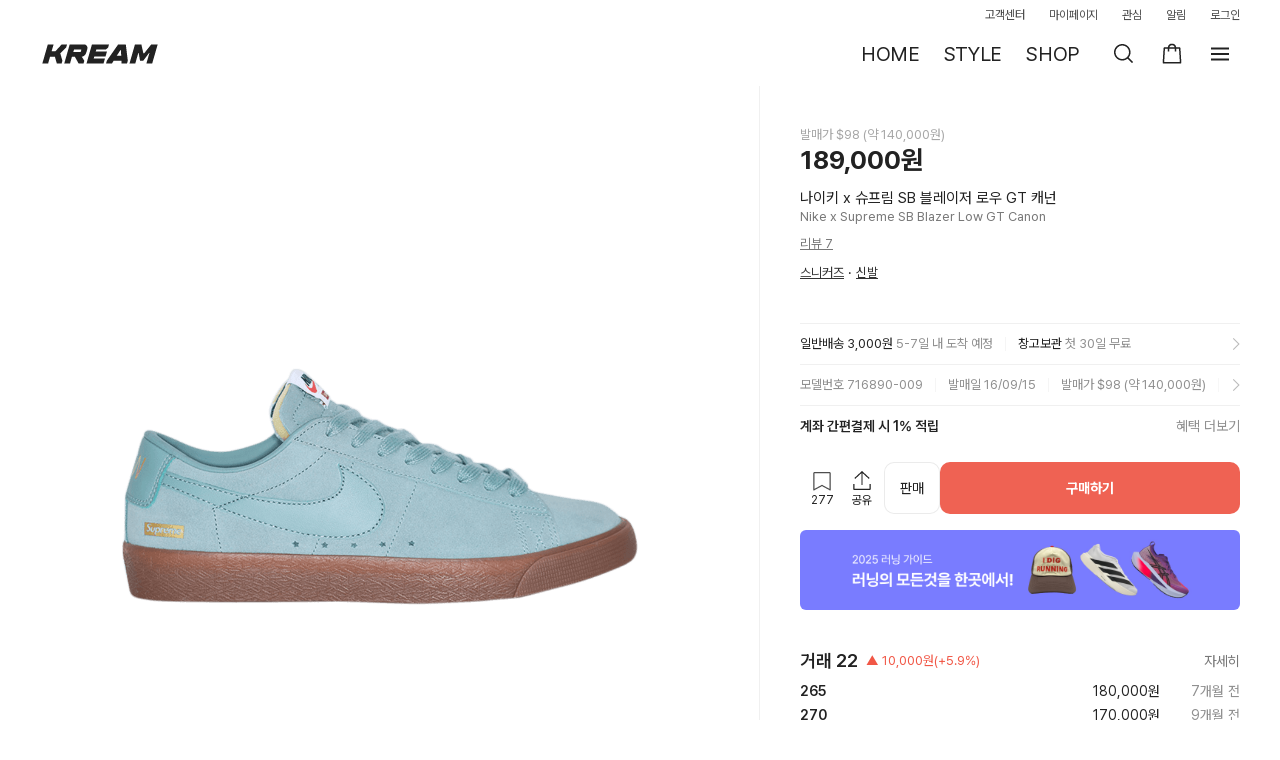

--- FILE ---
content_type: text/css; charset=utf-8
request_url: https://kream.co.kr/_nuxt3/Loading.CgoWZ1Z-.css
body_size: 540
content:
.wrap_loading[data-v-935c8c0d]{background-color:rgba(34,34,34,.5);bottom:0;left:0;position:fixed;right:0;top:0;z-index:1010}.wrap_loading_center[data-v-935c8c0d]{left:50%;position:absolute;top:50%;transform:translate(-50%,-50%)}.kream_loading[data-v-935c8c0d]{background:url(./loading_kream_white.BQCae8o1.gif) no-repeat;background-size:100px 100px;display:block;height:100px;margin:0 auto;width:100px}.kream_loading_text[data-v-935c8c0d]{bottom:0;color:#fff;font-size:15px;font-style:normal;font-weight:700;left:50%;letter-spacing:-.01em;line-height:18px;position:absolute;text-align:center;transform:translate(-50%);white-space:nowrap}


--- FILE ---
content_type: text/css; charset=utf-8
request_url: https://kream.co.kr/_nuxt3/SDBottomSheet.BZ-Nop-g.css
body_size: 840
content:
.layer_bottom_sheet[data-v-d694b5a1]{scrollbar-width:none;-ms-overflow-style:none;bottom:0;height:100%;left:0;overflow-y:scroll;overscroll-behavior:none;position:fixed;right:0;top:0;z-index:1010}.layer_bottom_sheet[data-v-d694b5a1]::-webkit-scrollbar{-webkit-appearance:none;background:rgba(0,0,0,0);display:none;height:0;width:0}.layer_bottom_sheet .layer-background[data-v-d694b5a1]{background-color:rgba(34,34,34,.5);height:calc(100% + 1px);top:0;right:0;bottom:0;left:0;position:absolute;touch-action:none;width:100%}@media (max-width:768px){.layer_bottom_sheet.layer_bottom_sheet--open .layer_container[data-v-d694b5a1]{transform:translateY(0)!important}}.layer_bottom_sheet.layer_bottom_sheet--open .layer-background[data-v-d694b5a1]{transition:all .23s ease-out}.layer_bottom_sheet.layer_bottom_sheet--close .layer-background[data-v-d694b5a1]{background-color:initial;transition:all .23s ease-out}@media (max-width:768px){.layer_bottom_sheet.layer_bottom_sheet--close .layer_container[data-v-d694b5a1]{transform:translateY(100%)!important}}.layer_bottom_sheet.layer_bottom_sheet--transition .layer_container[data-v-d694b5a1]{transition:all .23s ease-out}.layer_container[data-v-d694b5a1]{background-color:#fff;border-radius:16px;box-shadow:0 4px 10px rgba(0,0,0,.1);left:50%;max-height:100vh;max-width:100%;min-height:200px;overflow-y:auto;position:absolute;top:50%;transform:translate(-50%,-50%)}@media (min-width:961px){.layer_container[data-v-d694b5a1]{left:50%;min-width:400px;position:fixed;top:50%;transform:translate(-50%,-50%)}}@media (min-width:769px){.layer_container[data-v-d694b5a1]{max-width:var(--container-max-width,var(--b2d7d8fc));width:var(--f84dd93e)}}@media (max-width:768px){.layer_container[data-v-d694b5a1]{border-radius:16px 16px 0 0;bottom:0;left:0;position:fixed;right:0;top:auto;transform:translateY(100%);transition:all .23s ease-out;width:100%}.layer_container .handlebar[data-v-d694b5a1]{background:#bbb;border-radius:100px;cursor:pointer;height:5px;margin:9px auto 6px;opacity:.4;width:36px}}.layer_container .layer_content[data-v-d694b5a1],.layer_container .layer_header[data-v-d694b5a1]{word-break:keep-all}.layer_container .layer_header[data-v-d694b5a1]{align-items:center;display:flex;min-height:44px}@media (min-width:769px){.layer_container .layer_header[data-v-d694b5a1]{min-height:60px;padding-top:0}}.layer_container .layer_header .header__title[data-v-d694b5a1]{display:-webkit-box;flex:1;font-size:17px;font-weight:600;overflow:hidden;padding:0 48px;text-align:center;text-overflow:ellipsis;-webkit-line-clamp:1;-webkit-box-orient:vertical}@media (min-width:769px){.layer_container .layer_header .header__title[data-v-d694b5a1]{font-size:18px;font-weight:700;padding:0 40px}}.layer_container .layer-btn-close[data-v-d694b5a1]{height:48px}@media (max-width:768px){.layer_container .layer-btn-close[data-v-d694b5a1]{display:none}}.layer_container .layer-btn-close .btn_layer_close[data-v-d694b5a1]{align-items:center;cursor:pointer;display:inline-flex;height:40px;justify-content:center;left:8px;position:absolute;top:8px;width:40px}.layer_container .layer-btn-close .btn_layer_close[data-v-d694b5a1] .ico-close{border:0;height:24px;width:24px}


--- FILE ---
content_type: text/css; charset=utf-8
request_url: https://kream.co.kr/_nuxt3/TagDisplayItem.CYU2PLQb.css
body_size: 447
content:
.display_tag_item[data-v-9709b9c5]{border-radius:2px;display:inline-flex;font-size:11px;gap:2px;height:20px;margin-right:4px;padding:4px;position:relative;width:-webkit-fit-content;width:-moz-fit-content;width:fit-content}.display_tag_item .tag_icon[data-v-9709b9c5]{display:flex;flex-direction:column;justify-content:center}.display_tag_item .tag_icon .icon[data-v-9709b9c5]{height:12px;object-fit:cover;width:12px}.display_tag_item .tag_text[data-v-9709b9c5]{white-space:nowrap}.display_tag_item.bordered[data-v-9709b9c5]{padding:3px 4px 5px}


--- FILE ---
content_type: text/css; charset=utf-8
request_url: https://kream.co.kr/_nuxt3/CouponList.CezDU9bG.css
body_size: 964
content:
.has-caption[data-v-7f26546d]{display:flex;justify-content:space-between}.coupon-caption[data-v-7f26546d]{font-size:13px}.coupon[data-v-7f26546d]{background:#fff;border:1px solid #ebebeb;border-radius:10px;display:flex;flex-direction:column}.coupon.selected[data-v-7f26546d]{border-color:#222}.coupon.invalid[data-v-7f26546d]{background:#fafafa;border-color:#ebebeb;cursor:not-allowed}.coupon-body[data-v-7f26546d]{display:flex;flex:1;flex-direction:column;padding:20px;row-gap:6px}.coupon-bullets>li[data-v-7f26546d]{color:rgba(34,34,34,.8);font-size:13px;line-height:1.4;padding-left:6px;position:relative}@media (min-width:961px){.coupon-bullets>li[data-v-7f26546d]{font-size:13px;line-height:1.4}}.coupon-bullets>li[data-v-7f26546d]:before{background:rgba(34,34,34,.8);border-radius:50%;content:"";height:2px;left:0;position:absolute;top:8.1px;width:2px}@media (min-width:961px){.coupon-bullets>li[data-v-7f26546d]:before{top:8.1px}}.coupon-bullets>li+li[data-v-7f26546d]{margin-top:2px}.invalid .coupon-bullets>li[data-v-7f26546d]{color:rgba(34,34,34,.3);font-size:13px;line-height:1.4;padding-left:6px;position:relative}@media (min-width:961px){.invalid .coupon-bullets>li[data-v-7f26546d]{font-size:13px;line-height:1.4}}.invalid .coupon-bullets>li[data-v-7f26546d]:before{background:rgba(34,34,34,.3);border-radius:50%;content:"";height:2px;left:0;position:absolute;top:8.1px;width:2px}@media (min-width:961px){.invalid .coupon-bullets>li[data-v-7f26546d]:before{top:8.1px}}.invalid .coupon-bullets>li+li[data-v-7f26546d]{margin-top:2px}.coupon-header-title[data-v-7f26546d]{font-size:24px;font-weight:600;letter-spacing:-.36px}.invalid .coupon-header-title[data-v-7f26546d]{color:rgba(34,34,34,.5)!important}.coupon-title[data-v-7f26546d]{font-size:14px;font-weight:600;letter-spacing:-.21px}.invalid .coupon-title[data-v-7f26546d]{color:rgba(34,34,34,.5)!important}.coupon-tag[data-v-7f26546d]{align-items:center!important;display:inline-flex!important;font-size:9px!important;height:16px!important;padding:2px 4px!important}.invalid .coupon-tag[data-v-7f26546d]{opacity:.3}.coupon-divider[data-v-7f26546d]{all:unset;background-image:url("data:image/svg+xml;charset=utf-8,%3Csvg xmlns='http://www.w3.org/2000/svg' width='6' height='11' fill='none' viewBox='0 0 6 11'%3E%3Cpath fill='%23fff' fill-rule='evenodd' d='M0 5.5V0a5.5 5.5 0 1 1 0 11V5.5' clip-rule='evenodd'/%3E%3Cpath fill='%23ebebeb' fill-rule='evenodd' d='M4.5 5.5A4.5 4.5 0 0 0 0 1V0a5.5 5.5 0 1 1 0 11v-1a4.5 4.5 0 0 0 4.5-4.5' clip-rule='evenodd'/%3E%3C/svg%3E"),url("data:image/svg+xml;charset=utf-8,%3Csvg xmlns='http://www.w3.org/2000/svg' width='6' height='11' fill='none' viewBox='0 0 6 11'%3E%3Cpath fill='%23fff' fill-rule='evenodd' d='M6 5.5V0a5.5 5.5 0 1 0 0 11V5.5' clip-rule='evenodd'/%3E%3Cpath fill='%23ebebeb' fill-rule='evenodd' d='M6 1a4.5 4.5 0 0 0 0 9v1A5.5 5.5 0 1 1 6 0z' clip-rule='evenodd'/%3E%3C/svg%3E"),url("data:image/svg+xml;charset=utf-8,%3Csvg xmlns='http://www.w3.org/2000/svg' width='8' height='11' fill='none' viewBox='0 0 8 11'%3E%3Cpath fill='%23ebebeb' d='M0 5h4v1H0z'/%3E%3C/svg%3E");background-position:0,100%,50%;background-repeat:no-repeat,no-repeat,repeat-x;content:"";display:block;height:11px;margin-left:-1px;margin-right:-1px}.selected .coupon-divider[data-v-7f26546d]{background-image:url("data:image/svg+xml;charset=utf-8,%3Csvg xmlns='http://www.w3.org/2000/svg' width='6' height='11' fill='none' viewBox='0 0 6 11'%3E%3Cpath fill='%23fff' fill-rule='evenodd' d='M0 5.5V0a5.5 5.5 0 1 1 0 11V5.5' clip-rule='evenodd'/%3E%3Cpath fill='%23222' fill-rule='evenodd' d='M4.5 5.5A4.5 4.5 0 0 0 0 1V0a5.5 5.5 0 1 1 0 11v-1a4.5 4.5 0 0 0 4.5-4.5' clip-rule='evenodd'/%3E%3C/svg%3E"),url("data:image/svg+xml;charset=utf-8,%3Csvg xmlns='http://www.w3.org/2000/svg' width='6' height='11' fill='none' viewBox='0 0 6 11'%3E%3Cpath fill='%23fff' fill-rule='evenodd' d='M6 5.5V0a5.5 5.5 0 1 0 0 11V5.5' clip-rule='evenodd'/%3E%3Cpath fill='%23222' fill-rule='evenodd' d='M6 1a4.5 4.5 0 0 0 0 9v1A5.5 5.5 0 1 1 6 0z' clip-rule='evenodd'/%3E%3C/svg%3E"),url("data:image/svg+xml;charset=utf-8,%3Csvg xmlns='http://www.w3.org/2000/svg' width='8' height='11' fill='none' viewBox='0 0 8 11'%3E%3Cpath fill='%23222' d='M0 5h4v1H0z'/%3E%3C/svg%3E")}.coupon-footer[data-v-7f26546d]{align-items:center;column-gap:8px;display:flex;min-height:47px;padding:6px 12px 11px 20px;position:relative}.footer-prefix[data-v-7f26546d]{font-size:13px;font-weight:600;letter-spacing:-.07px}.invalid .footer-prefix[data-v-7f26546d]{color:rgba(34,34,34,.5)!important}.footer-title[data-v-7f26546d]{font-size:13px;letter-spacing:-.07px}.invalid .footer-title[data-v-7f26546d]{color:rgba(34,34,34,.3)!important}.footer-button[data-v-7f26546d]{margin-left:auto}.invalid .footer-button[data-v-7f26546d]{display:none}.coupon-list[data-v-6837c801]{display:flex;flex-direction:column;row-gap:12px}


--- FILE ---
content_type: text/css; charset=utf-8
request_url: https://kream.co.kr/_nuxt3/LayerCouponList.3OYLu8Tr.css
body_size: -51
content:
.content[data-v-119272ca]{padding:0 16px 16px}


--- FILE ---
content_type: text/css; charset=utf-8
request_url: https://kream.co.kr/_nuxt3/LayerCouponContainer.DsLnOQPy.css
body_size: -39
content:
.layer-coupon-container[data-v-0ac8befc]{margin-left:auto}


--- FILE ---
content_type: text/css; charset=utf-8
request_url: https://kream.co.kr/_nuxt3/BaseBottomSheet.B_Z-pnpA.css
body_size: 746
content:
@media (max-width:768px){.layer_bottom_sheet[data-v-c9a44fb9].layer{overflow-y:scroll;overscroll-behavior:none;-ms-overflow-style:none;scrollbar-width:none}.layer_bottom_sheet[data-v-c9a44fb9].layer::-webkit-scrollbar{display:none}.layer_bottom_sheet[data-v-c9a44fb9].layer .layer-background{height:calc(100% + 1px);scroll-behavior:smooth}}.layer_bottom_sheet[data-v-c9a44fb9].layer_bottom_sheet--transition .layer_container{transition:transform .23s ease-out}@media (max-width:768px){.layer_bottom_sheet[data-v-c9a44fb9].layer_bottom_sheet--open .layer_container{transform:translateY(0)!important}}.layer_bottom_sheet[data-v-c9a44fb9].layer_bottom_sheet--open .layer_background{transition:all .23s ease-out}.layer_bottom_sheet[data-v-c9a44fb9].layer_bottom_sheet--close .layer-background{background-color:initial;transition:all .23s ease-out}@media (max-width:768px){.layer_bottom_sheet[data-v-c9a44fb9].layer_bottom_sheet--close .layer_container{transform:translateY(100%)!important}}.layer_bottom_sheet[data-v-c9a44fb9] .layer_container .title-override{color:var(--greyscale-dark-90-dark,#222)!important;font-size:17px!important;font-weight:600!important;padding:12px 16px!important;text-align:left!important}@media (min-width:769px){.layer_bottom_sheet[data-v-c9a44fb9] .layer_container .title-override{font-size:20px!important;overflow:hidden;padding-left:16px!important;padding-right:16px!important}}@media (max-width:768px){.layer_bottom_sheet[data-v-c9a44fb9] .layer_container{position:fixed;transform:translateY(100%)}}@media (min-width:769px){.layer_bottom_sheet[data-v-c9a44fb9] .layer_container{max-width:var(--container-max-width,var(--5ce2dac4));width:var(--5ce2dac4)}}@media (max-width:768px){.layer_bottom_sheet[data-v-c9a44fb9] .layer_container .handlebar{background:#bbb;border-radius:100px;cursor:pointer;height:5px;margin:9px auto 6px;opacity:.4;width:36px}}@media (min-width:769px){.layer_bottom_sheet[data-v-c9a44fb9] .layer_container .handlebar{display:none}}.layer_bottom_sheet[data-v-c9a44fb9] .layer_content,.layer_bottom_sheet[data-v-c9a44fb9] .layer_header{word-break:keep-all}.layer_bottom_sheet[data-v-c9a44fb9]:not(.no-padding) .layer_content{padding-left:16px;padding-right:16px}@media (min-width:769px){.layer_bottom_sheet[data-v-c9a44fb9]:not(.no-padding) .layer_content{padding-left:16px;padding-right:16px}}.layer_bottom_sheet[data-v-c9a44fb9]:not(.has-bottom) .layer_content{margin-bottom:calc(20px + env(safe-area-inset-bottom,0))}@media (min-width:769px){.layer_bottom_sheet[data-v-c9a44fb9]:not(.has-bottom) .layer_content{margin-bottom:32px}}.layer-btn-close[data-v-c9a44fb9]{height:48px}@media (max-width:768px){.layer-btn-close[data-v-c9a44fb9]{display:none}}.layer-btn-close .btn_layer_close[data-v-c9a44fb9]{align-items:center;cursor:pointer;display:inline-flex;height:40px;justify-content:center;left:8px;position:absolute;top:8px;width:40px}.layer-btn-close .btn_layer_close[data-v-c9a44fb9] .ico-close{height:24px;width:24px}.layer-buttons[data-v-c9a44fb9]{display:flex;gap:6px;margin-bottom:calc((20px + env(safe-area-inset-bottom,0))*-1);margin-left:-16px;margin-right:-16px;padding:8px 8px calc(8px + env(safe-area-inset-bottom));width:100%}@media (min-width:769px){.layer-buttons[data-v-c9a44fb9]{margin-bottom:-32px}}


--- FILE ---
content_type: text/css; charset=utf-8
request_url: https://kream.co.kr/_nuxt3/LayerProductWarning.BlXM4uYm.css
body_size: 915
content:
.layer-order-size-confirm[data-v-c78f0312] .layer_content{margin-bottom:8px;max-height:528px;overflow-y:auto;padding:0 8px}@media (max-width:768px){.layer-order-size-confirm[data-v-c78f0312] .layer_content{margin-bottom:8px;max-height:calc(100% - 86px);padding:52px 16px}}@media (max-width:768px){.layer-order-size-confirm[data-v-c78f0312] .layer_header .title{height:44px}}.layer[data-v-c78f0312] .layer_container{width:440px!important}@media (max-width:768px){.layer[data-v-c78f0312] .layer_container{height:calc(100% - 80px);width:100%!important}}.layer[data-v-c78f0312] .layer_container .title{font-size:22px;font-weight:400;line-height:26px;padding:30px 32px 8px;text-align:left}@media (max-width:768px){.layer[data-v-c78f0312] .layer_container .title{padding:60px 16px 8px}}.layer[data-v-c78f0312] .layer_container .title em.desc_bold{font-weight:700}.layer[data-v-c78f0312] .layer_container .title em.desc_italic{font-style:italic}.layer[data-v-c78f0312] .layer_container .notice{color:rgba(34,34,34,.8);font-size:14px}.layer[data-v-c78f0312] .layer_container .examples{overflow:hidden;padding:24px 7.5px 20px}@media (min-width:769px){.layer[data-v-c78f0312] .layer_container .examples{padding:24px 31.5px 20px}}.layer[data-v-c78f0312] .layer_container .examples .example_box{float:left;width:168px}@media (max-width:768px){.layer[data-v-c78f0312] .layer_container .examples .example_box{width:calc(50% - 3.5px)}}.layer[data-v-c78f0312] .layer_container .examples .example_box+.example_box{margin-left:12px}@media (max-width:768px){.layer[data-v-c78f0312] .layer_container .examples .example_box+.example_box{margin-left:7px}}.layer[data-v-c78f0312] .layer_container .examples .example_box .example_title{color:#222;display:inline-block;font-size:14px;font-weight:700;letter-spacing:-.015em;padding-bottom:5px;text-align:center;width:100%}.layer[data-v-c78f0312] .layer_container .examples .example_box .example_img_box{display:flex;text-align:center;width:100%}.layer[data-v-c78f0312] .layer_container .examples .example_box .example_img_box .example_img{aspect-ratio:1/1;margin:auto;max-width:100%}@media (max-width:768px){.layer[data-v-c78f0312] .layer_container .examples .example_box .example_img_box .example_img{height:auto;width:100%}}.layer[data-v-c78f0312] .layer_container .examples .example_box .checkbox_item .check_label{margin-left:calc(50% - 12px);margin-top:10px}@media (max-width:768px){.layer[data-v-c78f0312] .bottom-button-container{bottom:0;left:0;padding:8px 8px calc(8px + env(safe-area-inset-bottom));position:absolute;right:0;width:100%}}@media (max-width:768px){[data-v-76e9f555].layer_frame.layer-custom-warning #iframe_layer{height:calc(var(--vh, 1vh)*100 - 154px)}}@media (max-width:768px){[data-v-76e9f555].layer_frame.layer-custom-warning .layer_container{height:calc(100% - 40px)!important}}[data-v-76e9f555].layer_frame.layer-custom-warning .layer_content{padding-left:16px;padding-right:16px}@media (min-width:961px){[data-v-76e9f555].layer_frame.layer-custom-warning .layer_content{padding-left:32px;padding-right:32px}}.button-wrap[data-v-76e9f555]{padding:8px 8px calc(8px + env(safe-area-inset-bottom))}.container[data-v-29f9d1e9]{padding-bottom:20px;padding-left:16px;padding-right:16px}.title[data-v-29f9d1e9]{color:var(--greyscale-dark-90-dark,#222)!important;font-size:17px;font-size:17px!important;font-weight:400;font-weight:600!important;padding-bottom:12px!important;padding-top:12px!important;text-align:left!important}@media (min-width:769px){.title[data-v-29f9d1e9]{font-size:20px!important;overflow:hidden}}.subtitle[data-v-29f9d1e9]{background:#fafafa;border-radius:10px;font-size:18px;font-weight:600;margin-top:16px;padding:16px;word-break:break-all}.description[data-v-29f9d1e9]{color:#787878;font-size:14px;font-weight:400;margin-top:16px}.button_box[data-v-29f9d1e9]{padding:8px}@media (min-width:961px){.layer-product-warning[data-v-c8b0d0ce] .layer_alert .layer_header .title{padding:32px 32px 0}}


--- FILE ---
content_type: text/css; charset=utf-8
request_url: https://kream.co.kr/_nuxt3/GuideInfo.BihtGPZy.css
body_size: 711
content:
.guide_info[data-v-8d202460]{padding-bottom:40px}.guide_info .thumb[data-v-8d202460]{align-items:center;display:flex;flex-direction:column;justify-content:center;padding:12px}.guide_info .thumb .img[data-v-8d202460]{margin:0 auto;max-height:96px;max-width:96px}.guide_info .desc[data-v-8d202460]{margin-top:20px}.guide_info .desc .desc_title[data-v-8d202460]{font-size:17px;font-weight:600;margin-bottom:16px}.guide_info .desc .desc_txt[data-v-8d202460]{color:var(--greyscale-dark-alpha-90-a-dark,#000000de);font-size:15px;white-space:pre-line}.guide_info .desc .description-image[data-v-8d202460]{background:var(--greyscale-dark-2-grey-extra-light,#fafafa);border-radius:10px;margin-top:16px;padding:20px 0}.guide_info .desc .description-image img[data-v-8d202460]{height:100%;object-fit:contain;width:100%}


--- FILE ---
content_type: text/css; charset=utf-8
request_url: https://kream.co.kr/_nuxt3/InventoryAboutGuide.CF4JHiHR.css
body_size: 975
content:
.inventory_process .title_txt[data-v-8bde7ca6]{margin-bottom:16px}.inventory_process .process_thumb[data-v-8bde7ca6]{background:#fafafa no-repeat 50%/326px;border-radius:20px;overflow:hidden;padding-bottom:71.5%;position:relative;width:100%}.inventory_process.inventory_keep_process_2[data-v-8bde7ca6]{margin-top:16px}.inventory_process.inventory_keep_process_0 .process_thumb[data-v-8bde7ca6],.inventory_process.inventory_keep_process_2 .process_thumb[data-v-8bde7ca6]{background-position:50%;background-repeat:no-repeat;background-size:auto 102px;padding-bottom:142px}@media (max-width:374px){.inventory_process .process_thumb[data-v-8bde7ca6]{zoom:.8}}.title_txt[data-v-68ed0bab]{color:#000;font-size:17px;font-weight:600;letter-spacing:-.15px}.inventory_pass_type .title_txt[data-v-68ed0bab]{margin-bottom:8px}.inventory_pass_type .description[data-v-68ed0bab]{color:var(--greyscale-dark-alpha-90-a-dark,#000000de);font-size:15px;margin-bottom:16px}.inventory_pass_type .pass-type-list[data-v-68ed0bab]{display:flex;justify-content:space-between;margin-bottom:32px;padding-bottom:10px;position:relative}.inventory_pass_type .pass-type-list[data-v-68ed0bab]:before{background-color:#ebebeb;bottom:4px;content:"";left:50%;position:absolute;top:0;width:1px}.inventory_pass_type .pass_type_item[data-v-68ed0bab]{flex:1;text-align:center}@media (max-width:768px){.inventory_pass_type .pass_type_item[data-v-68ed0bab]{padding:0;width:calc(50% - 10px)}}.inventory_pass_type .thumb_area[data-v-68ed0bab]{margin:0 auto;max-width:166px}.inventory_pass_type .thumb_area .img[data-v-68ed0bab]{height:104px;object-fit:contain;width:100%}.inventory_pass_type .text_area[data-v-68ed0bab]{margin-top:7px}.inventory_pass_type .text_area .pass-type-list__title[data-v-68ed0bab]{color:#000;display:block;font-size:16px;font-weight:700;letter-spacing:-.24px;margin-bottom:6px;text-align:center}.inventory_pass_type .text_area .desc[data-v-68ed0bab]{color:rgba(34,34,34,.5);font-size:13px;letter-spacing:-.07px;letter-spacing:-.15px;line-height:20px}.table_info[data-v-ab7d0f28]{margin-top:16px}.table_info .table[data-v-ab7d0f28]{table-layout:fixed;width:100%}.table_info .table_td[data-v-ab7d0f28],.table_info .table_th[data-v-ab7d0f28]{letter-spacing:-.15px;line-height:18px;text-align:center;width:50%}.table_info .table_th[data-v-ab7d0f28]{background:var(--greyscale-dark-4-dark-5-fill-light-grey-grey-light-brand-ect,#f4f4f4);color:var(--greyscale-dark-alpha-50,#00000087);font-size:13px;font-weight:600;padding:6px 4px 4px;text-align:center}.table_info .table_td[data-v-ab7d0f28]{color:rgba(34,34,34,.8);font-size:14px;letter-spacing:-.21px;padding:8px 4px 7px}.table_info .table_td strong[data-v-ab7d0f28]{font-weight:700}.table_info .table_desc[data-v-ab7d0f28]{color:rgba(34,34,34,.4);font-size:13px;letter-spacing:-.07px;letter-spacing:-.15px;line-height:16px;margin-top:7px}.list_item[data-v-32c9ba16]{padding-bottom:32px}.list_item[data-v-32c9ba16]:last-child{padding-bottom:0}.list_item .list_title[data-v-32c9ba16]{color:#000;font-size:17px;font-weight:600;margin-bottom:8px}.list_item .list_desc[data-v-32c9ba16]{color:rgba(34,34,34,.8);font-size:14px;letter-spacing:-.21px}.list_item .list_desc .text_desc[data-v-32c9ba16]{color:var(--greyscale-dark-alpha-80-grey-dark,#000c);font-size:15px}.list_item .list_desc .text_desc[data-v-32c9ba16]>.details_list{color:var(--common-Dark40,#2226);font-size:13px;line-height:16px;margin-top:8px}.list_item[data-v-32c9ba16] .sub_desc{color:rgba(34,34,34,.4);display:block;font-size:13px;letter-spacing:-.07px;line-height:16px;margin-top:8px}.list_item .text_link[data-v-32c9ba16]{color:var(--blue-60-tag,#167ede);display:inline-block;font-size:15px;margin-top:2px;text-decoration:underline;text-underline-position:from-font;vertical-align:top}.list_item img[data-v-32c9ba16]{padding:20px 16.5px;width:100%}


--- FILE ---
content_type: text/css; charset=utf-8
request_url: https://kream.co.kr/_nuxt3/LayerAboutInventory.CkYjtlbe.css
body_size: 385
content:
.layer_about_guide[data-v-421dfac3] .layer_content .layer-about__title{color:var(--greyscale-dark-alpha-90-a-dark,#000000de);font-weight:600;margin-bottom:20px;text-align:center}.layer_about_guide[data-v-421dfac3] .layer_container{box-sizing:border-box;display:flex;flex-direction:column;overflow:hidden}@media (max-width:768px){.layer_about_guide[data-v-421dfac3] .layer_header{margin-top:10px}}.layer_about_guide[data-v-421dfac3] .layer_content{overflow-y:auto;padding:16px}.layer_about_guide[data-v-421dfac3] .layer_content::-webkit-scrollbar{width:3px}.layer_about_guide[data-v-421dfac3] .layer_content::-webkit-scrollbar-thumb{background-color:#ebebeb;border-radius:4px}.layer_about_guide[data-v-421dfac3] .layer_content .layer-about__title{font-size:24px}.layer_about_guide[data-v-421dfac3] .layer_content [class*=ico-]{height:31px;margin-right:8px;vertical-align:top;width:25px}@media (max-width:768px){.layer_about_guide[data-v-421dfac3]{z-index:9999}.layer_about_guide[data-v-421dfac3] .layer_container{height:calc(100% - 40px)}.layer_about_guide[data-v-421dfac3] .layer_content{height:calc(100vh - 96px)}.layer_about_guide[data-v-421dfac3] .about_guide{margin:0 auto;max-width:500px}}@media (max-width:374px){.layer_about_guide[data-v-421dfac3] .inventory_process .process_thumb{zoom:.8}}


--- FILE ---
content_type: text/css; charset=utf-8
request_url: https://kream.co.kr/_nuxt3/LayerDetailSizeSelect.DZepJMeA.css
body_size: 753
content:
.product-info-skeleton[data-v-cb60a187]{display:flex;gap:14px;margin:4px 16px 12px}.product-info-skeleton[data-v-cb60a187] :first-child{flex:0 0 56px}.product-info-skeleton[data-v-cb60a187] :nth-child(2){flex:1 1 auto}.layer_bottom_sheet[data-v-18d2642b]{background-color:#fff;border-radius:16px 16px 0 0;bottom:0;box-shadow:0 0 8px rgba(0,0,0,.15);position:absolute;transform:translateY(100%);width:100%}@media (max-width:768px){.layer_bottom_sheet[data-v-18d2642b].layer{overflow-y:scroll;overscroll-behavior:none;top:auto!important;-ms-overflow-style:none;scrollbar-width:none}.layer_bottom_sheet[data-v-18d2642b].layer::-webkit-scrollbar{display:none}.layer_bottom_sheet[data-v-18d2642b].layer .layer-background{display:none}.layer_bottom_sheet[data-v-18d2642b].layer .layer_container{height:auto!important}}.layer_bottom_sheet[data-v-18d2642b].layer_bottom_sheet--transition{transition:all .23s ease-out}.layer_bottom_sheet[data-v-18d2642b].layer_bottom_sheet--open{transform:translateY(0)!important}.layer_bottom_sheet[data-v-18d2642b].layer_bottom_sheet--close{transform:translateY(100%)!important}.layer_bottom_sheet[data-v-18d2642b] .handlebar-wrapper{display:flex;justify-content:space-around}.layer_bottom_sheet[data-v-18d2642b] .handlebar{cursor:pointer;padding:9px 0 6px;-webkit-user-select:none;-moz-user-select:none;user-select:none}.layer_bottom_sheet[data-v-18d2642b] .handlebar:after{background:#bbb;border-radius:100px;content:"";display:block;height:5px;opacity:.4;width:36px}.layer_bottom_sheet[data-v-18d2642b]:not(.has-bottom) .bottomsheet__content{margin-bottom:env(safe-area-inset-bottom,0)}.layer-detail-size-select-content[data-v-e5f56fb6]{overflow-y:auto}.grid-skeleton[data-v-e5f56fb6]{display:grid;gap:6px;grid-template-columns:repeat(3,minmax(0,1fr));padding:16px}.select_list[data-v-e5f56fb6]{column-gap:8px;display:grid;font-size:0;line-height:0;row-gap:8px}.select_list.grid_1[data-v-e5f56fb6]{grid-template-columns:repeat(1,minmax(0,1fr))}.select_list.grid_2[data-v-e5f56fb6]{grid-template-columns:repeat(2,minmax(0,1fr))}.select_list.grid_3[data-v-e5f56fb6]{grid-template-columns:repeat(3,minmax(0,1fr))}.select_item[data-v-e5f56fb6]{opacity:0;width:-webkit-max-content;width:max-content}.grid_list .select_item[data-v-e5f56fb6]{opacity:1;width:100%}[data-v-e5f56fb6] .custom_message .layer_container{height:auto!important;max-height:calc(100% - 40px)!important}.header-content[data-v-601246ee]{background-color:#fafafa;height:100%;min-height:408px}


--- FILE ---
content_type: text/css; charset=utf-8
request_url: https://kream.co.kr/_nuxt3/LayerSocialShare.DWT-gexW.css
body_size: 388
content:
.share_link[data-v-137d3d0c]{display:inline-flex;flex-direction:column}.share_img[data-v-137d3d0c]{align-items:center;background-color:#f4f4f4;border-radius:100%;display:flex;height:60px;justify-content:center;width:60px}.share_name[data-v-137d3d0c]{color:rgba(34,34,34,.8);font-size:13px;letter-spacing:-.07px;line-height:16px;padding-top:8px}.share_link[data-v-f86ca56e]{display:inline-flex;flex-direction:column}.share_img[data-v-f86ca56e]{align-items:center;background-color:#f4f4f4;border-radius:100%;display:flex;height:60px;justify-content:center;width:60px}.share_name[data-v-f86ca56e]{color:rgba(34,34,34,.8);font-size:13px;letter-spacing:-.07px;line-height:16px;padding-top:8px}.share_link[data-v-e34166c2]{display:inline-flex;flex-direction:column}.share_img[data-v-e34166c2]{align-items:center;background-color:#f4f4f4;border-radius:100%;display:flex;height:60px;justify-content:center;width:60px}.share_name[data-v-e34166c2]{color:rgba(34,34,34,.8);font-size:13px;letter-spacing:-.07px;line-height:16px;padding-top:8px}.share_link[data-v-6661f035]{display:inline-flex;flex-direction:column}.share_img[data-v-6661f035]{align-items:center;background-color:#f4f4f4;border-radius:100%;display:flex;height:60px;justify-content:center;width:60px}.share_name[data-v-6661f035]{color:rgba(34,34,34,.8);font-size:13px;letter-spacing:-.07px;line-height:16px;padding-top:8px}.share_link[data-v-6eec0e41]{display:inline-flex;flex-direction:column}.share_img[data-v-6eec0e41]{align-items:center;background-color:#f4f4f4;border-radius:100%;display:flex;height:60px;justify-content:center;width:60px}.share_name[data-v-6eec0e41]{color:rgba(34,34,34,.8);font-size:13px;letter-spacing:-.07px;line-height:16px;padding-top:8px}.share_link[data-v-08299f71]{display:inline-flex;flex-direction:column}.share_img[data-v-08299f71]{align-items:center;background-color:#f4f4f4;border-radius:100%;display:flex;height:60px;justify-content:center;width:60px}.share_name[data-v-08299f71]{color:rgba(34,34,34,.8);font-size:13px;letter-spacing:-.07px;line-height:16px;padding-top:8px}.share_list[data-v-edaeeb79]{display:flex;flex-wrap:wrap;gap:36px 0;padding:20px 16px calc(32px + env(safe-area-inset-bottom));text-align:center}@media (min-width:769px){.share_list[data-v-edaeeb79]{padding-bottom:48px}}.share_item[data-v-edaeeb79]{flex-basis:33.3%}.share_item[data-v-edaeeb79]:first-child,.share_item[data-v-edaeeb79]:nth-child(2),.share_item[data-v-edaeeb79]:nth-child(3){padding-top:0}


--- FILE ---
content_type: text/css; charset=utf-8
request_url: https://kream.co.kr/_nuxt3/TabContent.BDXpshP9.css
body_size: 596
content:
.tab_area[data-v-4d908370]{position:relative}.tab_area .tab_list[data-v-4d908370]{background-color:#f4f4f4;border-radius:10px;display:flex}.tab_area .item[data-v-4d908370]{flex:1;margin:2px}.tab_area .item.on .item_link[data-v-4d908370]{background-color:#fff;box-shadow:inset 0 0 0 .5px #ebebeb;color:#222;font-weight:700}.tab_area .item_link[data-v-4d908370]{background-color:#f4f4f4;border-radius:8px;color:rgba(34,34,34,.8);display:block;font-size:13px;letter-spacing:-.07px;letter-spacing:-.05px;line-height:16px;padding:7px 0 9px;text-align:center}.tab_area .item.disabled[data-v-4d908370]{cursor:default}.tab_area .item.disabled a[data-v-4d908370]{cursor:default;pointer-events:none}.tab_area.buy_tab .tab_list[data-v-4d908370]{border:1px solid #ebebeb;border-radius:80px;margin-bottom:27px}@media (max-width:768px){.tab_area.buy_tab .tab_list[data-v-4d908370]{margin-bottom:28px}}.tab_area.buy_tab .item[data-v-4d908370]{margin:3px 0}.tab_area.buy_tab .item[data-v-4d908370]:first-child{margin-left:3px}.tab_area.buy_tab .item[data-v-4d908370]:last-child{margin-right:3px}.tab_area.buy_tab .item.on .item_link[data-v-4d908370]{background-color:#ef6253;color:#fff;font-weight:700}.container.sell .tab_area.buy_tab .item.on .item_link[data-v-4d908370]{background-color:#41b979}.tab_area.buy_tab .item .item_link[data-v-4d908370]{border-radius:80px;color:rgba(34,34,34,.8);font-size:14px;letter-spacing:-.21px;letter-spacing:.15px;padding:14px 0}.tab_area.auth_policy_tab .item[data-v-4d908370],.tab_area.delivery_tab .item[data-v-4d908370]{margin:0}.tab_area.auth_policy_tab .item:first-child .item_link[data-v-4d908370],.tab_area.delivery_tab .item:first-child .item_link[data-v-4d908370]{border-left-width:0}.tab_area.auth_policy_tab .item.on .item_link[data-v-4d908370],.tab_area.delivery_tab .item.on .item_link[data-v-4d908370]{border-bottom-color:rgba(0,0,0,0);color:#222}.tab_area.auth_policy_tab .item_link[data-v-4d908370],.tab_area.delivery_tab .item_link[data-v-4d908370]{background-color:#f8f8f8;border:1px solid #ebebeb;border-radius:0;border-right-width:0;color:rgba(34,34,34,.5);font-size:13px;letter-spacing:-.07px;padding:11px 0}.layer_market_price .tab_area .tab_list[data-v-4d908370]{border-radius:8px;margin:0 32px 12px}@media (max-width:768px){.layer_market_price .tab_area .tab_list[data-v-4d908370]{margin:0 16px 12px}}.layer_market_price .tab_area .item_link[data-v-4d908370]{font-size:12px;letter-spacing:-.06px;padding:6px 0}.tab_content[data-v-b9965e80]{display:none;overflow:hidden}.show[data-v-b9965e80]{display:block;height:auto}


--- FILE ---
content_type: text/css; charset=utf-8
request_url: https://kream.co.kr/_nuxt3/LayerSize.xF_nHjq9.css
body_size: 618
content:
.size_item[data-v-cbdab0e5]{align-items:center;background:var(--greyscale-dark-0-white,#fff);border:1px solid var(--greyscale-dark-8-border-light-grey,#ebebeb);border-radius:var(--box-round-bold-10,10px);cursor:pointer;display:flex;flex:1 0 0;flex-direction:column;gap:var(--spacing-thin-2,2px);justify-content:center;min-height:52px;padding:9px var(--spacing-medium-10,10px)}@media (min-width:769px){.size_item[data-v-cbdab0e5]{min-width:114px}}.size_item--active[data-v-cbdab0e5]{border-color:var(--greyscale-dark-90-dark,#222);font-weight:700}.size_item .info_txt[data-v-cbdab0e5]{color:var(--greyscale-dark-90-dark,#222);font-size:15px;overflow:hidden;text-align:center;text-overflow:ellipsis;white-space:nowrap}.layer-size[data-v-45a73a71] .layer_container{height:auto!important;overflow-y:scroll;overscroll-behavior:none;-ms-overflow-style:none;scrollbar-width:none}.layer-size[data-v-45a73a71] .layer_container::-webkit-scrollbar{display:none}.size_list_area[data-v-45a73a71]{overflow-x:hidden;overflow-y:auto}.size_list_area[data-v-45a73a71]:after{clear:both;content:"";display:block}@media (max-width:768px){.size_list_area[data-v-45a73a71]{padding:8px 0 28px}}@media (min-width:769px){.size_list_area[data-v-45a73a71]{padding:8px 0 28px}}.size_list_area .size_list_item[data-v-45a73a71]{opacity:0;width:-webkit-fit-content!important;width:-moz-fit-content!important;width:fit-content!important}.size_list_area.grid_list[data-v-45a73a71]{display:grid;gap:8px}.size_list_area.grid_list .size_list_item[data-v-45a73a71]{opacity:1;width:100%!important}.size_list_area.grid_list.grid_1[data-v-45a73a71]{grid-template-columns:repeat(1,minmax(0,1fr))}.size_list_area.grid_list.grid_2[data-v-45a73a71]{grid-template-columns:repeat(2,minmax(0,1fr))}.size_list_area.grid_list.grid_3[data-v-45a73a71]{grid-template-columns:repeat(3,minmax(0,1fr))}.layer_btn[data-v-45a73a71]{display:block!important;padding:8px 8px calc(8px + env(safe-area-inset-bottom))}


--- FILE ---
content_type: text/css; charset=utf-8
request_url: https://kream.co.kr/_nuxt3/GenericDisplaySectionItem.C_U5Oz3a.css
body_size: 1569
content:
.title-description-checkbox.line+.title-description-checkbox.line[data-v-56a34664]{margin-top:0}.title-description-checkbox:not(:last-child)>.label[data-v-56a34664]{margin-bottom:8px}.title-description-checkbox:not(:last-child)>.description[data-v-56a34664]{margin-bottom:20px}.title-description-checkbox>.description[data-v-56a34664]{margin-top:8px}.label[data-v-56a34664]{display:flex;gap:12px}.label .iconWrap[data-v-56a34664]{align-items:center;display:flex;height:24px;justify-content:center;width:24px}.label .icon[data-v-56a34664]>path{fill:#d3d3d3}.label:has(>input:checked) .icon[data-v-56a34664]>path{fill:#222}.label>.title[data-v-56a34664]{align-self:center;flex:1;font-size:14px;letter-spacing:-.21px}.label>.open-close-button[data-v-56a34664]{font-size:13px;letter-spacing:-.07px;text-decoration:underline}.description[data-v-56a34664]{background:#fafafa;border-radius:8px;font-size:13px;letter-spacing:-.07px;padding:16px}.description>li[data-v-56a34664]{color:rgba(0,0,0,.69);font-size:13px;line-height:1.2857142857;padding-left:6px;position:relative}@media (min-width:961px){.description>li[data-v-56a34664]{font-size:13px;line-height:1.1875}}.description>li[data-v-56a34664]:before{background:currentColor;border-radius:50%;content:"";height:2px;left:0;position:absolute;top:7.357142857px;width:2px}@media (min-width:961px){.description>li[data-v-56a34664]:before{top:6.71875px}}.description>li+li[data-v-56a34664]{margin-top:6px}.display_line[data-v-a8aa1aac]{font-size:14px;line-height:17px;padding:4px 0}.display_line.title_left_aligned_description[data-v-a8aa1aac],.display_line.title_left_aligned_description_accessory[data-v-a8aa1aac]{display:flex}.display_line.title_left_aligned_description .line_title[data-v-a8aa1aac],.display_line.title_left_aligned_description_accessory .line_title[data-v-a8aa1aac]{margin-right:10px;min-width:66px;width:-webkit-fit-content;width:-moz-fit-content;width:fit-content}.display_line.title_left_aligned_description_accessory .description_wrap[data-v-a8aa1aac]{display:flex;gap:2px}.display_line.title_left_aligned_description_accessory .description_wrap .line_accessory_title[data-v-a8aa1aac]{flex-shrink:0}.display_line.strong_title_description[data-v-a8aa1aac]{display:flex;padding:15px 0}.display_line.strong_title_description .line_title[data-v-a8aa1aac]{color:#222;flex:1}.display_line.strong_title_description .line_description[data-v-a8aa1aac]{font-size:16px;font-weight:700;text-align:right}.display_line.title_description[data-v-a8aa1aac],.display_line.title_description_accessory[data-v-a8aa1aac],.display_line.title_description_accessory_subtitle[data-v-a8aa1aac]{display:flex}.display_line.title_description .line_title[data-v-a8aa1aac],.display_line.title_description_accessory .line_title[data-v-a8aa1aac],.display_line.title_description_accessory_subtitle .line_title[data-v-a8aa1aac]{min-width:66px}.display_line.title_description .description_wrap[data-v-a8aa1aac],.display_line.title_description_accessory .description_wrap[data-v-a8aa1aac],.display_line.title_description_accessory_subtitle .description_wrap[data-v-a8aa1aac]{flex:1}.display_line.title_description .line_description[data-v-a8aa1aac],.display_line.title_description_accessory .line_description[data-v-a8aa1aac],.display_line.title_description_accessory_subtitle .line_description[data-v-a8aa1aac]{flex:1;text-align:right}.display_line.title_description_accessory .description_wrap[data-v-a8aa1aac],.display_line.title_description_accessory_subtitle .description_wrap[data-v-a8aa1aac]{text-align:right}.display_line.title_description_accessory .line_subtitle[data-v-a8aa1aac],.display_line.title_description_accessory_subtitle .line_subtitle[data-v-a8aa1aac]{font-size:13px}.display_line.title_description_action[data-v-a8aa1aac]{align-items:center;display:flex}.display_line.title_description_action>.line_title[data-v-a8aa1aac]{min-width:66px}.display_line.title_description_action>.description_wrap[data-v-a8aa1aac]{align-items:center;display:flex;flex:1}.display_line.title_description_action>.description_wrap>.line_description[data-v-a8aa1aac]{flex:1;padding-right:4px;text-align:right}.display_line.heavy_text>.line_title[data-v-a8aa1aac]{font-size:14px;font-weight:600}@media (min-width:769px){.display_line.heavy_text>.line_title[data-v-a8aa1aac]{font-size:16px}}.display_line.heavy_text>.description_wrap[data-v-a8aa1aac]{padding-top:8px}.display_line.heavy_text>.description_wrap>.line_description[data-v-a8aa1aac]{font-size:20px;font-weight:700;letter-spacing:-.3px;text-align:right}.display_line.heavy_text>.description_wrap[data-v-a8aa1aac]:has(.line_accessory_title){position:relative}.display_line.heavy_text>.description_wrap:has(.line_accessory_title) .line_accessory_title[data-v-a8aa1aac]{position:absolute;right:0;top:-17px}.display_line .title_button_wrap[data-v-a8aa1aac]{display:flex}.display_line .title_button_wrap .line_button[data-v-a8aa1aac]{display:inline-flex}.display_line .line_title[data-v-a8aa1aac]:has(+.line_button){margin-right:3px;min-width:unset}.line_accessory_title.action_named_action[data-v-a8aa1aac]{align-items:center;cursor:pointer;display:inline-flex;justify-content:center}.line_accessory_title.action_named_action.block[data-v-a8aa1aac]{width:100%}.line_accessory_title.action_named_action.h-full[data-v-a8aa1aac]{height:100%}.line_accessory_title.action_named_action.disabled[data-v-a8aa1aac],.line_accessory_title.action_named_action[disabled][data-v-a8aa1aac]{cursor:not-allowed}.images[data-v-116aae01]{font-size:0;line-height:0;margin:0 -5px;text-align:left}.images li[data-v-116aae01]{cursor:zoom-in;display:inline-block;margin:5px;overflow:hidden;vertical-align:top}.images li img[data-v-116aae01]{border:1px solid #2222220d;border-radius:10px;height:72px;object-fit:center;object-position:center;width:72px}.display_line[data-v-224677c8]{height:1px;width:100%}.item-container[data-v-5d8a4d0d]{align-items:center;background:var(--greyscale-dark-2-grey-extra-light,#fafafa);border:1px solid var(--greyscale-dark-alpha-4-dark-5-fill-light-grey-grey-light-brand-ect,#0000000a);border-radius:10px;cursor:pointer;display:flex;padding:12px 16px}.title-container[data-v-5d8a4d0d]{align-items:center;display:flex;margin-bottom:4px}.image-url-container[data-v-5d8a4d0d]{height:40px;margin-right:14px;width:40px}.image-container[data-v-5d8a4d0d]{cursor:pointer;margin-left:auto;padding-left:6px}.chevron-image[data-v-5d8a4d0d]{height:18px;width:9px}.item-title[data-v-5d8a4d0d]{font-size:13px;font-weight:600}.test-description[data-v-5d8a4d0d]{font-size:12px}.action-button-container[data-v-5d8a4d0d]{height:16px;margin-left:4px;width:16px}.action-button[data-v-5d8a4d0d]{position:relative}.action-button[data-v-5d8a4d0d]:after{bottom:-14px;content:"";left:-14px;position:absolute;right:-14px;top:-14px}.display_item[data-v-1de3fd76]{padding:17px 32px}@media (max-width:768px){.display_item[data-v-1de3fd76]{padding:17px 16px}}.display_item.reservation_logistics[data-v-1de3fd76]{padding:0}.display_item.emphasized .title[data-v-1de3fd76]{border-bottom:2px solid #333}.display_item.plain .title_wrap[data-v-1de3fd76],.display_item.plain_short_bottom_margin .title_wrap[data-v-1de3fd76]{padding-bottom:16px}@media (min-width:769px){.display_item.plain .title_wrap[data-v-1de3fd76],.display_item.plain_short_bottom_margin .title_wrap[data-v-1de3fd76]{padding-bottom:12px}}@media (max-width:768px){.display_item.plain_short_bottom_margin[data-v-1de3fd76]{padding-bottom:12px}}@media (min-width:769px){.display_item.plain_short_bottom_margin[data-v-1de3fd76]{padding-bottom:16px}}.display_item.separator[data-v-1de3fd76]{height:1px}.display_item.thick_separator[data-v-1de3fd76]{height:8px}.title_wrap[data-v-1de3fd76]{align-items:center;display:flex;justify-content:space-between}.title_wrap .title[data-v-1de3fd76]{flex:1;font-size:16px;font-weight:600}.title_wrap .title_button[data-v-1de3fd76]{margin-left:10px}.line+.line[data-v-1de3fd76]{margin-top:8px}


--- FILE ---
content_type: text/css; charset=utf-8
request_url: https://kream.co.kr/_nuxt3/LayerOrderContinueAgreements.DpA4ha_U.css
body_size: 770
content:
@media (min-width:769px){.layer-order-continue-agreements[data-v-0a32a916] .layer_header .title{height:60px!important}}.content[data-v-0a32a916]{max-height:330px;overflow-x:hidden;padding-bottom:16px;padding-left:16px;padding-right:16px;transform:translateZ(0)}.title[data-v-0a32a916]{color:var(--greyscale-dark-90-dark,#222);font-size:17px;font-weight:600;margin-bottom:16px;padding-top:16px}@media (min-width:769px){.title[data-v-0a32a916]{font-size:20px;font-weight:600;margin-bottom:12px;margin-top:0;overflow:hidden;padding-top:12px;text-overflow:ellipsis}}.section-item[data-v-0a32a916]{padding:0!important}.section-item[data-v-0a32a916] .title_description{margin-bottom:16px;padding:0}.bottom-button[data-v-0a32a916]{padding:8px 8px calc(8px + env(safe-area-inset-bottom))}@media (max-width:768px){.bottom-button[data-v-0a32a916]{border-top:1px solid #f0f0f0}}


--- FILE ---
content_type: text/css; charset=utf-8
request_url: https://kream.co.kr/_nuxt3/index.C_G0qsQg.css
body_size: 7860
content:
.product-review-graph[data-v-0c7d623e]{width:-webkit-fill-available;width:-moz-available;width:stretch}.product-review-graph .review-summary[data-v-0c7d623e]{align-items:center;display:flex;gap:26px}.product-review-graph .review-summary .rating-section[data-v-0c7d623e]{text-align:center}.product-review-graph .review-summary .rating-number[data-v-0c7d623e]{align-items:flex-end;display:flex;font-size:40px;font-weight:600;gap:2px;line-height:1}.product-review-graph .review-summary .rating-number .star-icon[data-v-0c7d623e]{margin-bottom:4px}.product-review-graph .review-summary .review-count[data-v-0c7d623e]{color:var(--greyscale-dark-alpha-35-dark-40,#00000057);font-size:11px;margin-top:4px;text-align:left}.product-review-graph .rating-bars[data-v-0c7d623e]{flex:1}.product-review-graph .rating-bars .rating-bar-row[data-v-0c7d623e]{align-items:center;display:flex;gap:8px;margin:6px 0}.product-review-graph .rating-bars .rating-bar-row .rating-bar-container[data-v-0c7d623e]{background:#f4f4f4;border-radius:1px;flex:1;height:4px;overflow:hidden}.product-review-graph .rating-bars .rating-bar-row .rating-bar-container .rating-bar[data-v-0c7d623e]{background:#222;border-radius:1px;height:100%}.product-review-graph .rating-bars .rating-bar-row .rating-score[data-v-0c7d623e]{align-items:center;color:var(--greyscale-dark-alpha-35-dark-40,#00000057);display:flex;font-size:9px;height:4px;justify-content:center;width:6px}.thumbnail-navigation[data-v-08d6624b]{display:flex;flex-direction:column;justify-content:center;padding:4px 0 8px;position:relative}@media (max-width:960px){.thumbnail-navigation[data-v-08d6624b]{flex:0 0 100%;width:100vw}}.thumbnail-navigation .product-info-skeleton[data-v-08d6624b]{display:none}.thumbnail-navigation .product-info-skeleton.is-swiping[data-v-08d6624b]{display:unset}.thumbnail-navigation .skeleton-container[data-v-08d6624b]{height:44px;overflow:hidden;position:relative}.thumbnail-navigation .skeleton-container .skeleton-list[data-v-08d6624b]{display:flex;gap:2px;left:50%;position:absolute}.thumbnail-navigation .scroll-indicator[data-v-08d6624b]{background:rgba(0,0,0,.8);border-radius:2px;height:4px;left:50%;position:absolute;top:50px;transform:translate(-50%);width:4px}.thumbnail-navigation .thumbnail-swiper[data-v-08d6624b]{height:44px;width:100%}.thumbnail-navigation .thumbnail-swiper .thumbnail-slide[data-v-08d6624b],.thumbnail-navigation .thumbnail-swiper swiper-slide[data-v-08d6624b]{flex-shrink:0;height:44px;width:44px!important}.thumbnail-navigation .thumbnail-swiper .thumbnail-item[data-v-08d6624b]{background:none;border:none;cursor:pointer;flex-shrink:0;height:44px;padding:0;width:44px}.thumbnail-navigation .thumbnail-swiper .thumbnail-item img[data-v-08d6624b]{border-radius:4px;height:100%;object-fit:cover;width:100%}.product-tabbar[data-v-a47f9d7d],.product-tabbar-fixed-anchor[data-v-a47f9d7d]{grid-column:1/-1}.product-tabbar[data-v-a47f9d7d]{align-items:flex-start;display:inline-flex;flex-direction:column;height:45px;justify-content:flex-start;left:0;margin-top:-90px;max-width:100vw;opacity:0;overflow:hidden;position:-webkit-sticky;position:sticky;top:var(--global-header-height);transform:translateY(-100%);visibility:hidden;z-index:11;z-index:2}@media (min-width:961px){.product-tabbar[data-v-a47f9d7d]{margin-left:-40px;margin-right:-40px}}.product-tabbar--visible[data-v-a47f9d7d]{height:45px;opacity:1;transform:translateY(0);transition:transform .2s cubic-bezier(.4,0,.2,1),opacity .2s cubic-bezier(.4,0,.2,1);visibility:visible}@media (max-width:960px){.product-tabbar--visible[data-v-a47f9d7d]{left:0;position:fixed;top:calc(var(--global-header-height) + 90px);width:100%}}.product-tabbar__content[data-v-a47f9d7d]{align-items:flex-start;background:#fff;display:inline-flex;gap:24px;justify-content:flex-start;padding-left:16px;padding-right:16px;position:relative;width:100%}@media (min-width:961px){.product-tabbar__content[data-v-a47f9d7d]{display:flex;padding-left:40px;padding-right:40px}}.product-tabbar__item[data-v-a47f9d7d]{align-items:center;cursor:pointer;display:inline-flex;flex-direction:column;gap:10px;height:44px;justify-content:center;position:relative}@media (min-width:961px){.product-tabbar__item[data-v-a47f9d7d]{flex:1}.product-tabbar__item[data-v-a47f9d7d]:first-child{display:none}}.product-tabbar__indicator[data-v-a47f9d7d]{height:2px;left:0;position:absolute;top:42px;width:100%}.product-tabbar__indicator--active[data-v-a47f9d7d]{background:#222}.product-tabbar__text-wrapper[data-v-a47f9d7d]{align-items:center;display:inline-flex;gap:2px;justify-content:center}.product-tabbar__text[data-v-a47f9d7d]{display:flex;flex-direction:column;justify-content:center;text-align:center}.product-tabbar__text--bold[data-v-a47f9d7d]{font-weight:700}.product-tabbar__divider[data-v-a47f9d7d]{background:rgba(0,0,0,.06);height:1px;position:relative;width:100%}@media (min-width:961px){.product-tabbar .product-detail-left-section__divider[data-v-a47f9d7d]{background:var(--greyscale-dark-alpha-6-border-extra-light-grey,#0000000f);flex:0 0 1px;height:100%;position:absolute;right:0;top:0;width:1px}}@media (max-width:960px){.product-tabbar .product-detail-left-section__divider[data-v-a47f9d7d]{display:none}}.size-table-wrapper[data-v-33c4c40f]{display:flex;overflow:hidden;width:100%}.size-table-wrapper>table[data-v-33c4c40f]:first-child{flex:1 1 auto}.size-table-wrapper .size-table-right[data-v-33c4c40f]{flex:1 1 auto;overflow-x:auto}.size-table-wrapper .size-table-right>table[data-v-33c4c40f]{min-width:calc(100% - 16px)}@media (min-width:961px){.size-table-wrapper .size-table-right>table[data-v-33c4c40f]{min-width:100%}}.size-table[data-v-33c4c40f]{border-collapse:collapse;color:#333;font-size:13px;width:unset}.size-table__header[data-v-33c4c40f],.size-table__row-header[data-v-33c4c40f]{background:#fafafa;font-weight:600}.size-table__cell[data-v-33c4c40f],.size-table__header[data-v-33c4c40f],.size-table__row-header[data-v-33c4c40f]{border-bottom:1px solid #0000000f;height:37px;min-width:48px;padding:10px 6px;text-align:center;white-space:nowrap}.size-table__cell[data-v-33c4c40f]{font-weight:400}.sr-only[data-v-33c4c40f]{height:1px;margin:-1px;overflow:hidden;padding:0;position:absolute;width:1px;clip:rect(0,0,0,0);border:0;white-space:nowrap}.skeleton-container[data-v-1e25dfc1]{display:flex;flex-direction:column;max-width:100%;opacity:1!important;width:100%}.skeleton-container .has-padding[data-v-1e25dfc1]{padding:0 16px 20px}.skeleton-header[data-v-1e25dfc1]{align-items:center;align-self:stretch;display:inline-flex;gap:10px;justify-content:flex-start}.skeleton-title-group[data-v-1e25dfc1]{display:inline-flex;width:283px}.skeleton-description[data-v-1e25dfc1],.skeleton-title-group[data-v-1e25dfc1]{align-items:flex-start;flex-direction:column;gap:2px;justify-content:flex-start}.skeleton-description[data-v-1e25dfc1]{align-self:stretch;display:flex;position:relative}.skeleton-tags[data-v-1e25dfc1]{align-items:flex-start;display:inline-flex;justify-content:flex-start;padding:2px 0}.skeleton-item[data-v-1e25dfc1]{background:#f4f4f4;border-radius:2px;overflow:hidden;position:relative}.skeleton-brand[data-v-1e25dfc1]{height:14px;width:90px}.skeleton-product-name[data-v-1e25dfc1]{height:22px;width:160px}.skeleton-model[data-v-1e25dfc1]{height:14px;width:120px}.skeleton-desc-full[data-v-1e25dfc1]{align-self:stretch;height:17px}.skeleton-tag[data-v-1e25dfc1]{height:16px;width:64px}.skeleton-shimmer[data-v-1e25dfc1]{background:linear-gradient(90deg,rgba(255,255,255,0),#fafafa 50%,rgba(255,255,255,0));position:absolute;top:0}.skeleton-shimmer--brand[data-v-1e25dfc1]{height:14px;left:-90.9px;width:90.9px}.skeleton-shimmer--product-name[data-v-1e25dfc1]{height:22px;left:-161.6px;width:161.6px}.skeleton-shimmer--model[data-v-1e25dfc1]{height:14px;left:-121.2px;width:121.2px}.skeleton-shimmer--desc-full[data-v-1e25dfc1]{height:17px;left:-361.58px;width:361.58px}.skeleton-shimmer--tag[data-v-1e25dfc1]{height:16px;left:-64.64px;width:64.64px}.skeleton-fade-overlay[data-v-1e25dfc1]{background:linear-gradient(90deg,rgba(255,255,255,0),rgba(255,255,255,.5) 50%,#fff 90%);height:36px;left:342px;position:absolute;top:0;width:16px}.skeleton-separator[data-v-1e25dfc1]{color:#d3d3d3;font-family:Pretendard;font-size:13px;font-weight:400;word-wrap:break-word}.mobile-footer-skeleton[data-v-113925e8]{align-items:center;display:inline-flex;gap:6px;justify-content:center;overflow:hidden;width:100%}.mobile-footer-skeleton.mobile[data-v-113925e8]{padding:8px}.mobile-footer-skeleton .skeleton-icon-button[data-v-113925e8]{align-items:center;background:#f4f4f4;border-radius:10px;display:flex;gap:6px;height:44px;justify-content:center;overflow:hidden;padding-left:8px;padding-right:8px;width:44px}.mobile-footer-skeleton .skeleton-icon-button .skeleton-icon[data-v-113925e8]{background:#f4f4f4;border-radius:2px;height:44px;overflow:hidden;position:relative;width:44px}.mobile-footer-skeleton .skeleton-icon-button .skeleton-icon .skeleton-shimmer[data-v-113925e8]{background:linear-gradient(90deg,rgba(255,255,255,0),#fafafa 50%,rgba(255,255,255,0));height:44px;left:-44.44px;position:absolute;top:0;width:44.44px}.mobile-footer-skeleton .skeleton-button-container[data-v-113925e8]{align-items:center;display:flex;flex:1 1 0;gap:6px;justify-content:flex-end}.mobile-footer-skeleton .skeleton-button-container .skeleton-primary-button[data-v-113925e8]{align-items:center;background:#ef6253;border-radius:10px;display:flex;flex:1 1 0;gap:4px;justify-content:center;max-height:48px;min-height:44px;overflow:hidden;padding:6px 16px;position:relative}.mobile-footer[data-v-08096ef7]{background:#fff;bottom:0;box-shadow:0 -1px 1px rgba(0,0,0,.06);left:0;position:fixed;width:100%;z-index:1001}.image-slider[data-v-fa4035ef]{overflow:hidden;position:relative}@media (max-width:960px){.image-slider[data-v-fa4035ef]{width:100vw}}.image-slider swiper-container[data-v-fa4035ef]{--swiper-navigation-color:#00000058}.image-slider .slider-content[data-v-fa4035ef]{height:100%;position:relative;width:100%}.image-slider .slider-content .swiper-slide[data-v-fa4035ef]{display:flex;justify-content:center}.image-slider .slider-content .main-image[data-v-fa4035ef]{aspect-ratio:1/1;height:100%;max-width:500px;object-fit:cover;width:100%}@media (min-width:961px){.image-slider .slider-content .main-image[data-v-fa4035ef]{max-width:680px}}.image-slider .slider-content .main-image-skeleton[data-v-fa4035ef]{aspect-ratio:1/1;margin:0 auto}.image-slider .slider-content .popup-badges[data-v-fa4035ef]{align-items:center;bottom:6px;display:flex;flex-direction:column;left:0;position:absolute;right:0;z-index:1}.image-slider .slider-content .popup-badges .nudge-container[data-v-fa4035ef]{position:relative;width:100%}.image-slider .slider-content .popup-badges .nudge-item[data-v-fa4035ef]{bottom:0;display:flex;justify-content:center;left:0;position:absolute;right:0;transform:translateY(calc(var(--nudge-position)*-1*(100% + 4px)));transition:all .5s cubic-bezier(.25,1,.5,1);width:100%}.image-slider .slider-content .popup-badges .nudge-enter-active[data-v-fa4035ef]{transition:all .5s cubic-bezier(.25,1,.5,1)}.image-slider .slider-content .popup-badges .nudge-leave-active[data-v-fa4035ef]{transition:all .5s cubic-bezier(.5,1,.75,1)}.image-slider .slider-content .popup-badges .nudge-enter-from[data-v-fa4035ef],.image-slider .slider-content .popup-badges .nudge-leave-to[data-v-fa4035ef]{transform:translateY(calc(var(--nudge-position)*-1*(100% + 4px) + 60px)) scale(.7)}.image-slider .slider-content .popup-badges .nudge-enter-to[data-v-fa4035ef],.image-slider .slider-content .popup-badges .nudge-leave-from[data-v-fa4035ef]{transform:translateY(calc(var(--nudge-position)*-1*(100% + 6px))) scale(1)}.image-slider .slider-content .popup-badges .nudge-item[data-v-fa4035ef]{z-index:calc(20 - var(--nudge-position))}.image-slider .slider-content .indicators[data-v-fa4035ef]{align-items:center;bottom:18px;display:flex;gap:2px;left:50%;position:absolute;transform:translate(-50%);z-index:1}.image-slider .slider-content .indicators .indicator[data-v-fa4035ef]{background:rgba(0,0,0,.17);height:1.5px;width:14px}.image-slider .slider-content .indicators .indicator.active[data-v-fa4035ef]{background:rgba(0,0,0,.8)}.custom-swiper-button-next[data-v-fa4035ef],.custom-swiper-button-prev[data-v-fa4035ef]{cursor:pointer;display:none;position:absolute;top:50%;transform:translateY(-50%);z-index:1}@media (min-width:961px){.custom-swiper-button-next[data-v-fa4035ef],.custom-swiper-button-prev[data-v-fa4035ef]{align-items:center;display:flex;justify-content:center}}.custom-swiper-button-prev[data-v-fa4035ef]{left:12px}.custom-swiper-button-next[data-v-fa4035ef]{right:12px}.product-detail-left-section[data-v-a58a8b45]{position:relative}@media (max-width:768px){.product-detail-left-section[data-v-a58a8b45]{flex:0 0 100%}}@media (min-width:961px){.product-detail-left-section[data-v-a58a8b45]{flex:0 1 760px;min-width:480px;padding:0 40px 24px}}.product-detail-left-section .notice-wrapper[data-v-a58a8b45]{height:0;overflow:visible;position:-webkit-sticky;position:sticky;top:calc(var(--global-header-height));transform:translateY(calc(100% + 4px));z-index:5}@media (min-width:961px){.product-detail-left-section .notice-wrapper[data-v-a58a8b45]{transform:translateY(calc(100% + 6px))}}.product-detail-left-section .notice-wrapper .notice[data-v-a58a8b45]{transition:opacity .2s ease-out}.product-detail-left-section .content-opacity[data-v-a58a8b45]{opacity:0}@media (min-width:961px){.product-detail-left-section .product-detail-left-section__divider[data-v-a58a8b45]{background:var(--greyscale-dark-alpha-6-border-extra-light-grey,#0000000f);flex:0 0 1px;height:100%;position:absolute;right:0;top:0;width:1px}}@media (max-width:960px){.product-detail-left-section .product-detail-left-section__divider[data-v-a58a8b45]{display:none}}.skeleton-container-pc[data-v-fe384c62]{grid-column:1/-1}.skeleton-container[data-v-fe384c62]{background:#fff;display:flex;flex-direction:column;gap:12px;padding-bottom:40px;padding-top:40px;width:100%}.price-section[data-v-fe384c62]{align-items:center;align-self:stretch;gap:10px;padding-bottom:2px;padding-top:2px}.price-content[data-v-fe384c62],.price-section[data-v-fe384c62]{display:inline-flex;justify-content:flex-start}.price-content[data-v-fe384c62]{align-items:flex-start;flex:1 1 0;flex-direction:column;gap:2px}.discount-info[data-v-fe384c62]{align-items:center;align-self:stretch;display:inline-flex;gap:12px;justify-content:flex-start}.price-details[data-v-fe384c62]{flex:1 1 0;flex-direction:column;gap:2px}.original-price-wrapper[data-v-fe384c62],.price-details[data-v-fe384c62]{align-items:flex-start;display:inline-flex;justify-content:flex-start}.original-price-wrapper[data-v-fe384c62]{gap:4px}.original-price[data-v-fe384c62]{color:#a7a7a7;font-family:Pretendard;font-size:13px;font-weight:400;word-wrap:break-word}.current-price-wrapper[data-v-fe384c62]{align-items:flex-start;align-self:stretch;display:inline-flex;gap:2px;justify-content:flex-start}.discount-rate[data-v-fe384c62]{color:#f15746;font-weight:600}.current-price[data-v-fe384c62],.discount-rate[data-v-fe384c62]{display:flex;flex-direction:column;font-family:Pretendard;font-size:26px;justify-content:center;word-wrap:break-word}.current-price[data-v-fe384c62]{color:#222;font-weight:700}.product-title-section[data-v-fe384c62]{align-items:flex-start;align-self:stretch;display:flex;flex-direction:column;gap:2px;justify-content:flex-start;overflow:hidden;position:relative}.product-title-row[data-v-fe384c62]{align-items:center;display:inline-flex;gap:2px;justify-content:flex-start}.product-title-ko[data-v-fe384c62]{color:#333;display:flex;flex-direction:column;font-size:15px;justify-content:center}.product-title-en[data-v-fe384c62],.product-title-ko[data-v-fe384c62]{font-family:Pretendard;font-weight:400;word-wrap:break-word}.product-title-en[data-v-fe384c62]{color:#787878;font-size:13px}.title-fade-overlay[data-v-fe384c62]{background:linear-gradient(90deg,rgba(255,255,255,0),rgba(255,255,255,.5) 50%,#fff 90%);height:36px;left:480px;position:absolute;top:0;width:40px}.info-section[data-v-fe384c62]{display:flex;flex-direction:column;gap:10px}.info-section[data-v-fe384c62],.tags-section[data-v-fe384c62]{align-items:flex-start;align-self:stretch;justify-content:flex-start}.tags-section[data-v-fe384c62]{display:inline-flex;margin-top:12px;padding-bottom:2px;padding-top:2px}.tag-separator[data-v-fe384c62]{color:#d3d3d3;font-family:Pretendard;font-size:13px;font-weight:400;word-wrap:break-word}.detail-row[data-v-fe384c62],.detail-row-placeholder[data-v-fe384c62],.final-row[data-v-fe384c62]{align-items:center;align-self:stretch;background:#fff;border-top:1px solid var(--greyscale-dark-alpha-6-border-extra-light-grey,#0000000f);display:inline-flex;height:40px;overflow:hidden;padding-bottom:12px;padding-top:12px;width:100%}.detail-row[data-v-fe384c62]{align-items:center;display:flex;gap:12px}.detail-row[data-v-fe384c62],.final-row[data-v-fe384c62]{justify-content:space-between}.final-row[data-v-fe384c62]{margin-bottom:8px}.skeleton-bar[data-v-fe384c62]{background:#f4f4f4;border-radius:2px;overflow:hidden;position:relative}.skeleton-bar--small[data-v-fe384c62]{height:14px;width:160px}.skeleton-bar--medium[data-v-fe384c62]{height:16px;width:120px}.skeleton-bar--tag[data-v-fe384c62]{height:16px;width:64px}.skeleton-bar--large[data-v-fe384c62]{height:16px;width:200px}.skeleton-bar--small-final[data-v-fe384c62]{height:16px;width:64px}.skeleton-shimmer[data-v-fe384c62]{background:linear-gradient(90deg,rgba(255,255,255,0),#fafafa 50%,rgba(255,255,255,0));position:absolute;top:0}.skeleton-shimmer--small[data-v-fe384c62]{height:14px;left:-161.6px;width:161.6px}.skeleton-shimmer--medium[data-v-fe384c62]{height:16px;left:-121.2px;width:121.2px}.skeleton-shimmer--tag[data-v-fe384c62]{height:16px;left:-64.64px;width:64.64px}.product-right-section[data-v-c7807898]{scrollbar-width:none;-ms-overflow-style:none}.product-right-section[data-v-c7807898]::-webkit-scrollbar{-webkit-appearance:none;background:rgba(0,0,0,0);display:none;height:0;width:0}@media (min-width:961px){.product-right-section[data-v-c7807898]{background:#fff;display:flex;flex:0 1 520px;flex-direction:column;max-height:calc(100vh - var(--global-header-height));min-width:480px;overflow-y:auto;padding:0 40px 40px;position:-webkit-sticky;position:sticky;top:var(--global-header-height)}}@media (max-width:960px){.product-right-section[data-v-c7807898]{display:none!important}}.product-right-section .product-info-skeleton[data-v-c7807898]{display:none}.product-right-section .product-info-skeleton.is-swiping[data-v-c7807898]{display:unset}.product-right-section .hide[data-v-c7807898]{display:none}.skeleton-container[data-v-d692a81d]{align-items:flex-start;flex-direction:column;gap:16px;padding:16px}.skeleton-container[data-v-d692a81d],.skeleton-header[data-v-d692a81d]{display:inline-flex;justify-content:flex-start;width:100%}.skeleton-header[data-v-d692a81d]{align-items:center;background:#fff;height:74px;overflow:hidden}.skeleton-image-container[data-v-d692a81d]{align-items:flex-start;align-self:stretch;display:inline-flex;flex-direction:column;justify-content:center;width:104px}.skeleton-image[data-v-d692a81d]{background:#f4f4f4;border-radius:10px;height:60px;width:80px}.skeleton-text-container[data-v-d692a81d]{align-items:center;align-self:stretch;display:flex}.skeleton-text-container[data-v-d692a81d],.skeleton-text-lines[data-v-d692a81d]{flex:1 1 0;gap:8px;justify-content:flex-start;padding-bottom:4px;padding-top:4px}.skeleton-text-lines[data-v-d692a81d]{align-items:flex-start;display:inline-flex;flex-direction:column;height:65px}.skeleton-text-line[data-v-d692a81d]{background:#f4f4f4;border-radius:2px;height:5px;width:100%}.skeleton-review-item[data-v-d692a81d]{align-items:center;align-self:stretch;display:flex;flex-direction:column;gap:16px;justify-content:center;padding-top:16px}.skeleton-review-content[data-v-d692a81d]{align-items:flex-end;align-self:stretch;display:inline-flex;gap:88px;justify-content:flex-start}.skeleton-review-text-group[data-v-d692a81d]{align-items:flex-start;display:inline-flex;flex-direction:column;gap:9px;justify-content:flex-start;width:100%}.skeleton-review-line[data-v-d692a81d]{background:#f4f4f4;height:17px}.skeleton-review-line.short[data-v-d692a81d]{width:77px}.skeleton-review-line.long[data-v-d692a81d]{width:201px}.skeleton-review-line.extra-short[data-v-d692a81d]{width:33px}.skeleton-divider-container[data-v-d692a81d]{align-self:stretch;background:rgba(0,0,0,.06);height:1px;position:relative}.header-title[data-v-09f6c42d]{justify-content:center}.btn_size[data-v-ae1341d2]{display:block;font-size:16px;font-weight:700;letter-spacing:-.21px;line-height:24px}.btn_size.inactive[data-v-ae1341d2]{cursor:default}.btn_size .btn_text[data-v-ae1341d2]{display:inline-block;margin-right:5px;vertical-align:top}.btn_size .ico-arr-dir-down-circle[data-v-ae1341d2]{vertical-align:top}@media (max-width:960px){.btn_size .btn_text[data-v-ae1341d2]{font-size:15px}.btn_size .ico-arr-dir-down-circle[data-v-ae1341d2]{float:right}}.detail-size[data-v-696ee514]{align-items:center;border:1px solid #ebebeb;border-radius:10px;cursor:pointer;display:flex;height:40px;padding-left:10px;padding-right:8px}@media (min-width:961px){.detail-size[data-v-696ee514]{border:1px solid #ebebeb;border-radius:10px;cursor:pointer;padding:12px}}.title[data-v-696ee514]{flex:1;overflow:hidden;text-overflow:ellipsis;white-space:nowrap}.title-txt[data-v-696ee514]{color:#222;font-size:14px;letter-spacing:-.21px}.button-container[data-v-696ee514]{border-radius:10px;margin-left:4px}.empty_content[data-v-ed135ed5]{align-items:center;display:flex;justify-content:center;min-height:160px;text-align:center}@media (max-width:768px){.empty_content[data-v-ed135ed5]{padding:77px 0 56px}}.empty_bg[data-v-ed135ed5]{background-image:url([data-uri]);background-repeat:no-repeat;background-size:58px 58px;display:inline-block;height:58px;vertical-align:top;width:58px}.empty_text[data-v-ed135ed5]{color:#333;font-size:13px;letter-spacing:-.07px;margin-top:8px}.layer_market_price .empty_content[data-v-ed135ed5]{padding:102px 0 106px}.graph[data-v-e5b05fed]{align-items:center;display:flex;height:200px;justify-content:center}.wrap_sales[data-v-4e79c8ae]{position:relative}.sales_title[data-v-4e79c8ae]{font-size:16px;font-weight:600;letter-spacing:-.16px}.sales_title_container[data-v-4e79c8ae]{align-items:center;display:flex;gap:8px;padding:32px 0 12px}.sales_title_price[data-v-4e79c8ae]{font-size:13px;letter-spacing:-.07px}[data-v-4e79c8ae] .tab_area .item_link{padding:4px 0}.price_body[data-v-d49bcea8]{overflow-x:hidden;overflow-y:auto;padding-top:9px}.body_list[data-v-d49bcea8],.head_box[data-v-d49bcea8]{align-items:center;display:flex}.head_box[data-v-d49bcea8]{border-bottom:1px solid #ebebeb;padding:8px 0}.body_list[data-v-d49bcea8]{padding:6px 0}.head_sort[data-v-d49bcea8],.list_txt[data-v-d49bcea8]{text-align:right}.head_sort[data-v-d49bcea8]:first-child,.list_txt[data-v-d49bcea8]:first-child{flex-basis:30%;text-align:left}.head_sort[data-v-d49bcea8]:nth-child(2),.list_txt[data-v-d49bcea8]:nth-child(2){flex-basis:36%}.head_sort[data-v-d49bcea8]:last-child,.list_txt[data-v-d49bcea8]:last-child{flex-basis:34%}.sort_link[data-v-d49bcea8]{align-items:center;color:rgba(34,34,34,.8);cursor:default;display:inline-flex;font-size:13px;letter-spacing:-.07px;position:relative}.sort_link.sort[data-v-d49bcea8]{cursor:pointer}.sort_link.sort[data-v-d49bcea8]:after{background:url("data:image/svg+xml;charset=utf-8,%3Csvg xmlns='http://www.w3.org/2000/svg' width='16' height='24' fill='none' viewBox='0 0 16 24'%3E%3Cpath fill='%23d3d3d3' d='m12 13-4 5-4-5zm-8-2 4-5 4 5z'/%3E%3C/svg%3E") no-repeat;content:"";display:inline-flex;height:24px;margin-left:2px;width:16px}.ascending .sort_link.sort[data-v-d49bcea8]:after{background:url("data:image/svg+xml;charset=utf-8,%3Csvg xmlns='http://www.w3.org/2000/svg' width='16' height='24' fill='none' viewBox='0 0 16 24'%3E%3Cpath fill='%23d3d3d3' d='m12 13-4 5-4-5z'/%3E%3Cpath fill='%23222' d='m4 11 4-5 4 5z'/%3E%3C/svg%3E") no-repeat}.descending .sort_link.sort[data-v-d49bcea8]:after{background:url("data:image/svg+xml;charset=utf-8,%3Csvg xmlns='http://www.w3.org/2000/svg' width='16' height='24' fill='none' viewBox='0 0 16 24'%3E%3Cpath fill='%23d3d3d3' d='m4 11 4-5 4 5z'/%3E%3Cpath fill='%23222' d='m12 13-4 5-4-5z'/%3E%3C/svg%3E") no-repeat}.is_active .sort_link[data-v-d49bcea8],.is_active.list_txt[data-v-d49bcea8]{color:#222;font-weight:700}.list_txt[data-v-d49bcea8]{font-size:13px;line-height:17px;position:relative}.list_txt .express_icon [class*=ico-][data-v-d49bcea8]{height:16px;vertical-align:middle;width:16px}.price_table .price_body .list_txt,.price_table .price_head .list_txt{overflow:hidden;text-overflow:ellipsis;white-space:nowrap}.price_table .price_body .head_sort:first-child,.price_table .price_body .head_sort:nth-child(2),.price_table .price_body .list_txt:first-child,.price_table .price_body .list_txt:nth-child(2),.price_table .price_head .head_sort:first-child,.price_table .price_head .head_sort:nth-child(2),.price_table .price_head .list_txt:first-child,.price_table .price_head .list_txt:nth-child(2){flex-basis:unset;flex-grow:1;flex-shrink:1;width:100%}.price_table .price_body .head_sort:last-child,.price_table .price_body .list_txt:last-child,.price_table .price_head .head_sort:last-child,.price_table .price_head .list_txt:last-child{flex-basis:101px;min-width:101px}.price_table .price_body .list_txt:last-child,.price_table .price_head .list_txt:last-child{display:flex;justify-content:space-between;padding-left:2px}.price_table .price_head{background-color:#fff;position:-webkit-sticky;position:sticky;top:156px;z-index:1}@media (min-width:769px){.price_table .price_head{top:236px}}.price_table .price_body{padding-bottom:14px}.wrap_bids[data-v-df59f499]{position:relative}.tab_content[data-v-df59f499]{overflow:visible}[data-v-df59f499] .price_table table,[data-v-df59f499] .price_table tbody,[data-v-df59f499] .price_table thead{display:unset;table-layout:auto;width:100%!important}[data-v-df59f499] .price_table thead tr{margin-top:-8px}[data-v-df59f499] .price_table .table_td{font-size:13px;overflow:hidden;text-overflow:ellipsis;white-space:nowrap}[data-v-df59f499] .price_table tr{display:flex}@media (max-width:768px){[data-v-df59f499] .price_table tr{width:calc(100vw - 32px)}}[data-v-df59f499] .price_table .table_td,[data-v-df59f499] .price_table .table_th{flex-basis:auto;flex-grow:1;flex-shrink:1;width:100%}[data-v-df59f499] .price_table .table_td:last-child,[data-v-df59f499] .price_table .table_th:last-child{flex-basis:80px;flex-grow:0;flex-shrink:0;min-width:80px;padding-left:0;padding-right:0}.layer-size-in-drawer[data-v-681d68f0]{z-index:1012!important}.product-trade-history-drawer__header_product_info[data-v-681d68f0]{background-color:#fff;padding:0 16px;position:-webkit-sticky;position:sticky;top:0;z-index:2}@media (min-width:769px){.product-trade-history-drawer__header_product_info[data-v-681d68f0]{padding:16px 24px 0;top:68px}}.product-trade-history-drawer__header_product_info_content[data-v-681d68f0]{align-items:center;display:flex;gap:12px;margin-bottom:16px;min-height:56px}.product-trade-history-drawer__header_product_info_name[data-v-681d68f0]{font-size:14px;letter-spacing:-.21px;overflow:hidden;text-overflow:ellipsis;white-space:nowrap}.product-trade-history-drawer__header_product_info_name_container[data-v-681d68f0]{overflow:hidden}.product-trade-history-drawer__header_product_info_description[data-v-681d68f0]{color:#a7a7a7;display:flex;flex-direction:column;font-size:13px;gap:2px;letter-spacing:-.07px}.product-trade-history-drawer__header_product_info_description>p[data-v-681d68f0]{overflow:hidden;text-overflow:ellipsis;white-space:nowrap}.product-trade-history-drawer__content[data-v-681d68f0]{overscroll-behavior:none;padding:0 16px}@media (min-width:769px){.product-trade-history-drawer__content[data-v-681d68f0]{padding:0 24px}}.product-trade-history-drawer__content_product_bids[data-v-681d68f0]{min-height:calc(100vh - 190px);scroll-margin-top:192px}@media (max-width:768px){.product-trade-history-drawer__content_product_bids[data-v-681d68f0]{scroll-margin-top:112px}}.product-trade-history-drawer__content_product_bids[data-v-681d68f0] .tab_list{background-color:#fff;padding-top:20px;position:-webkit-sticky;position:sticky;top:112px;z-index:1}@media (min-width:769px){.product-trade-history-drawer__content_product_bids[data-v-681d68f0] .tab_list{top:192px}}.product-trade-history-drawer__header[data-v-3a759072]{background-color:#fff;color:#222;padding:0 16px;position:-webkit-sticky;position:sticky;top:0;z-index:2}.product-trade-history-drawer__header-title[data-v-3a759072]{color:#333;font-size:18px;font-size:17px;font-weight:700;letter-spacing:-.27px}.product-trade-history-drawer__header-title-container[data-v-3a759072]{align-items:center;display:flex;gap:8px;justify-content:start;padding:16px 0 12px}@media (max-width:768px){.product-trade-history-drawer__header-title-container[data-v-3a759072]{display:none}}@media (min-width:769px){.product-trade-history-drawer__header-title[data-v-3a759072]{font-size:20px;font-weight:700;letter-spacing:-.3px}}.product-trade-history-drawer__header-close[data-v-3a759072]{align-items:center;cursor:pointer;display:flex;height:40px;justify-content:center;width:40px}.error-boundary-content[data-v-3a759072]{align-items:center;display:flex;flex-direction:column;gap:10px;justify-content:center;min-height:400px;padding:56px 28px;text-align:center}.error-boundary-content__message[data-v-3a759072]{color:#222;font-size:13px;letter-spacing:-.07px;text-align:center;white-space:pre-line}.error-boundary-content__actions[data-v-3a759072]{display:flex;gap:12px;justify-content:center}.error-boundary-content__actions__retry[data-v-3a759072]{border:1px solid #000;color:#000;font-size:13px;font-weight:700;height:30px;letter-spacing:-.07px;padding:5px 8px}[data-v-3a759072] .wrap_sales .tab_area .tab_list{border-radius:10px}[data-v-3a759072] .tab_area .tab_list{border-radius:0}[data-v-3a759072] .tab_area .item{background-color:#f4f4f4;margin:0}[data-v-3a759072] .tab_area .item:first-child{border-bottom-left-radius:10px;border-top-left-radius:10px}[data-v-3a759072] .tab_area .item:last-child{border-bottom-right-radius:10px;border-top-right-radius:10px}[data-v-3a759072] .tab_area .item.on .item_link{border-radius:8px;box-shadow:inset 0 0 0 2px #f4f4f4}[data-v-3a759072] .tab_area .item_link{padding:4px 0}@media (min-width:961px){.product-detail-container[data-v-859dc9e5]{margin:0 auto;max-width:1280px;width:100%}.product-detail-container__content[data-v-859dc9e5]{display:flex;justify-content:center}}.refresh-button[data-v-859dc9e5]{align-items:center;-webkit-backdrop-filter:blur(50px);backdrop-filter:blur(50px);background:var(--greyscale-dark-alpha-80-grey-dark,#000c);border-radius:20px;bottom:76px;box-shadow:0 4px 4px rgba(0,0,0,.25);color:#fff;display:flex;font-size:13px;font-weight:600;gap:4px;left:50%;padding:8px 12px;position:fixed;transform:translate(-50%);z-index:6}@media (min-width:769px){.refresh-button[data-v-859dc9e5]{bottom:unset;top:calc(var(--global-header-height) + 20px)}}


--- FILE ---
content_type: text/javascript; charset=utf-8
request_url: https://kream.co.kr/_nuxt3/CEfJJL_O.js
body_size: 1048
content:
import"./DqHFdngD.js";try{let _=typeof window<"u"?window:typeof global<"u"?global:typeof globalThis<"u"?globalThis:typeof self<"u"?self:{},e=new _.Error().stack;e&&(_._sentryDebugIds=_._sentryDebugIds||{},_._sentryDebugIds[e]="aac9e91f-6211-462f-a49a-63cb4ece5cc5",_._sentryDebugIdIdentifier="sentry-dbid-aac9e91f-6211-462f-a49a-63cb4ece5cc5")}catch(_){}var r=(_=>(_.product_detail="product_detail",_.confirm_deferred_bid="confirm_deferred_bid",_.cancel_order="cancel_order",_.claim_request_form="claim_request_form",_.claim_request="claim_request",_.claim_request_partial_delivered="claim_request_partial_delivered",_.request_refund="request_refund",_.request_exchange="request_exchange",_.decide_order="decide_order",_.confirm_purchase="confirm_purchase",_.refund_detail="refund_detail",_.exchange_detail="exchange_detail",_.claim_detail="claim_detail",_.cancel_refund="cancel_refund",_.cancel_exchange="cancel_exchange",_.claim_withdraw="claim_withdraw",_.submit_return_tracking="submit_return_tracking",_.submit_shipment_tracking="submit_shipment_tracking",_.submit_inquiry_to_seller="submit_inquiry_to_seller",_.update_bid="update_bid",_.update_ask="update_ask",_.instant_buy="instant_buy",_.instant_sell="instant_sell",_.re_bid="re_bid",_.re_ask="re_ask",_.payout_required="payout_required",_.change_payout_account="change_payout_account",_.verify_age="verify_age",_.verify_age_review="verify_age_review",_.login_and_refresh="login_and_refresh",_.start_checkout="start_checkout",_.start_buy="start_buy",_.start_sell="start_sell",_.post_style="post_style",_.marketing_notifications_allowed="marketing_notifications_allowed",_.app_only="app_only",_.inquiry="inquiry",_.add_portfolio="add_portfolio",_.refuse_sell="refuse_sell",_.remove_order="remove_order",_.select_item="select_item",_.finish_return_request="finish_return_request",_.claim_review="claim_review",_.review_return_request="review_return_request",_.change_cash_receipt="change_cash_receipt",_.change_address="change_address",_.change_shipping_memo="change_shipping_memo",_.payment_request="payment_request",_.payment_required="payment_required",_.change_payment_method="change_payment_method",_.select_payment_method="select_payment_method",_.change_payment_account="change_payment_account",_.change_payment_card="change_payment_card",_.change_keep_on_deferred="change_keep_on_deferred",_.redeem="redeem",_.close="close",_.product_detail_refresh="product_detail_refresh",_.next_step="next_step",_.chat_ui_confirm="chat_ui_confirm",_.tpv_request="tpv_request",_.login_and_review="login_and_review",_.request_history="request_history",_.bottom_sheet="bottom_sheet",_.reset_price="reset_price",_.start_ticketlink="start_ticketlink",_.refresh_bid="refresh_bid",_.search_selling_list="search_selling_list",_.search_inventory_list="search_inventory_list",_.open_product_wish="open_product_wish",_.update_product_wish="update_product_wish",_.update_brand_wish="update_brand_wish",_.share="share",_.post_review="post_review",_))(r||{});const h={payment_required:"change_payment_method",payout_required:"change_payout_account",request_refund:"claim_request_form",request_exchange:"claim_request_form",refund_detail:"claim_detail",exchange_detail:"claim_detail"};var s=(_=>(_.shipping_express="shipping_express",_))(s||{}),t=(_=>(_.top="tag_top",_.right="tag_right",_))(t||{}),i=(_=>(_.showAuthPolicy="showAuthPolicy",_.moveToProductDetail="moveToProductDetail",_))(i||{});export{s as B,i as H,r as N,h as R,t as T};


--- FILE ---
content_type: text/javascript; charset=utf-8
request_url: https://kream.co.kr/_nuxt3/tlvX8UFr.js
body_size: 848
content:
import"./DqHFdngD.js";try{let o=typeof window<"u"?window:typeof global<"u"?global:typeof globalThis<"u"?globalThis:typeof self<"u"?self:{},e=new o.Error().stack;e&&(o._sentryDebugIds=o._sentryDebugIds||{},o._sentryDebugIds[e]="4aa7a1aa-9acb-4f13-afff-07d8d37a60d5",o._sentryDebugIdIdentifier="sentry-dbid-4aa7a1aa-9acb-4f13-afff-07d8d37a60d5")}catch(o){}const n=o=>{const e=document.createElement("textarea");e.style.position="fixed",e.style.bottom="0",e.style.left="0",e.value=o,document.body.appendChild(e),e.focus(),e.select();try{document.execCommand("copy")}catch(t){console.error("Unable to copy to clipboard",t)}document.body.removeChild(e)};function d(o,e){window.isSecureContext&&window.navigator.clipboard?window.navigator.clipboard.writeText(o).then(()=>{e==null||e()}).catch(t=>{console.error("[copyText]",t),n(o),e==null||e()}):(n(o),e==null||e())}function i(o=""){return o.replace(/(?:\r\n|\r|\n)/g,"<br />")}export{d as c,i as t};


--- FILE ---
content_type: text/javascript; charset=utf-8
request_url: https://kream.co.kr/_nuxt3/BycvQfBm.js
body_size: 640
content:
import{cS as c}from"./DqHFdngD.js";try{let e=typeof window<"u"?window:typeof global<"u"?global:typeof globalThis<"u"?globalThis:typeof self<"u"?self:{},t=new e.Error().stack;t&&(e._sentryDebugIds=e._sentryDebugIds||{},e._sentryDebugIds[t]="8805c622-dc45-4e53-b579-31dcfa28c3f2",e._sentryDebugIdIdentifier="sentry-dbid-8805c622-dc45-4e53-b579-31dcfa28c3f2")}catch(e){}var d=(e=>(e.C2C="c2c",e.B2C="b2c",e))(d||{});const a={c2c:c.cart_c2c,b2c:c.cart_b2c};var r=(e=>(e.delete_cart_item="delete_cart_item",e.delete_selected_cart_items="delete_selected_cart_items",e.delete_sold_out_cart_items="delete_sold_out_cart_items",e))(r||{}),s=(e=>(e.selected="selected",e.other_applied="other_applied",e))(s||{});export{s as C,d as a,a as b,r as c};


--- FILE ---
content_type: text/javascript; charset=utf-8
request_url: https://kream.co.kr/_nuxt3/BbEX0U85.js
body_size: 3084
content:
import{c$ as l,d0 as S,cc as m,cd as u,ce as f,cM as w,d6 as y,d5 as I,eb as U,ch as _,ci as b,dA as M,dx as L,bY as $,c8 as p,b$ as C,c9 as T,gy as D,iK as A,eu as K,iL as v,d1 as g,d3 as x,ew as O,ex as q,ed as R,fc as j}from"./DqHFdngD.js";import{c as B}from"./tlvX8UFr.js";try{let e=typeof window<"u"?window:typeof global<"u"?global:typeof globalThis<"u"?globalThis:typeof self<"u"?self:{},t=new e.Error().stack;t&&(e._sentryDebugIds=e._sentryDebugIds||{},e._sentryDebugIds[t]="58da35a0-e33a-4344-9401-e6db820aef8c",e._sentryDebugIdIdentifier="sentry-dbid-58da35a0-e33a-4344-9401-e6db820aef8c")}catch(e){}const N={props:{title:{type:String,default:""},description:{type:String,default:""},url:{type:String,default:""},imageUrl:{type:String,default:""},shareMeta:{type:Object}},data(){return{icon:"",name:""}},methods:{share(){}}},E={class:"share_img"},P={class:"share_name"};function G(e,t,a,r,o,s){const n=S("svg-icon");return u(),m("a",{href:"#",class:"share_link",onClick:t[0]||(t[0]=U((...i)=>s.share&&s.share(...i),["prevent"]))},[f("div",E,[w(n,{name:"ico-share-".concat(o.icon),class:y("ico-share-".concat(o.icon))},null,8,["name","class"])]),f("p",P,I(o.name),1)])}const d=l(N,[["render",G]]),V={extends:d,data(){return{icon:"link",name:"링크 복사"}},computed:{customMeta(){var e;return(e=this.shareMeta)==null?void 0:e.copyUrl}},methods:{share(){var e;B(((e=this.customMeta)==null?void 0:e.url)||this.url,()=>{this.$ua.isFromAndroidOs()&&Number(this.$ua.osVersion())>=13||_({content:this.$t(this.$m.$event.completeCopyUrl)})})}}},F=l(V,[["__scopeId","data-v-137d3d0c"]]),J={extends:d,data(){return{icon:"facebook",name:"페이스북"}},computed:{shareUrl(){return"https://www.facebook.com/sharer.php?u=".concat(encodeURIComponent(this.url))}},methods:{share(){if(this.$isMobile(this.$mq)){location.href=this.shareUrl;return}this.$createDesktopPopup(this.shareUrl,"shareFacebook",555,745)}}},Q=l(J,[["__scopeId","data-v-f86ca56e"]]),z={extends:d,setup(){var a;const e=(a=M())==null?void 0:a.proxy,t=r=>{var o,s,n,i,c;try{return((s=(o=L())==null?void 0:o.public)==null?void 0:s[r])||((n=e==null?void 0:e.$configLegacy)==null?void 0:n[r])}catch(h){return(i=e==null?void 0:e.$configLegacy)==null?void 0:i[r]}return(c=e==null?void 0:e.$config)==null?void 0:c[r]};return{kakaoApiId:t("kakaoApiId"),kakaoTemplateId:t("kakaoTemplateId")}},data(){return{icon:"kakao",name:"카카오톡",isScriptLoaded:!1,initialSuccess:!1}},head(){return{script:[{src:"https://t1.kakaocdn.net/kakao_js_sdk/2.1.0/kakao.js",integrity:"sha384-OfbOqPoV2XcfZpqrLgqYCNSNBJW4JU/lLrtKk0cpkWvCrDRotHaQ9SSMGeP7u8NB",crossOrigin:"anonymous",defer:!0,callback:()=>{console.log("[KakaoSDK] Script loaded")}}]}},computed:{customMeta(){var e;return(e=this.shareMeta)==null?void 0:e.kakaotalk},templateId(){var e,t;return((e=this.customMeta)==null?void 0:e.templateId)||((t=this.kakaoTemplateId)==null?void 0:t.defaultShareLink)},path(){return new URL(this.url).pathname.replace(/^\//,"")}},watch:{isScriptLoaded(){this.isScriptLoaded&&this.kakaoApiId&&(window.Kakao.isInitialized()||window.Kakao.init(this.kakaoApiId),this.initialSuccess=window.Kakao.isInitialized())}},mounted(){setTimeout(()=>{window.Kakao&&!this.isScriptLoaded?this.isScriptLoaded=!0:window.Kakao||this.loadScript()},500)},methods:{loadScript(){if(document.querySelector('script[src*="kakao_js_sdk"]'))return;const e=Object.assign(document.createElement("script"),{src:"https://t1.kakaocdn.net/kakao_js_sdk/2.1.0/kakao.js",integrity:"sha384-OfbOqPoV2XcfZpqrLgqYCNSNBJW4JU/lLrtKk0cpkWvCrDRotHaQ9SSMGeP7u8NB",crossOrigin:"anonymous",defer:!0,onload:()=>{this.isScriptLoaded=!0,console.log("[KakaoSDK] Script loaded via mounted")}});document.head.appendChild(e)},share(){var e;if(this.initialSuccess){const t={templateId:this.templateId,templateArgs:{title:this.title,description:this.description,imageUrl:this.imageUrl,path:this.path,...(e=this.customMeta)==null?void 0:e.templateArgs},installTalk:!0,callback(...a){console.log("[KakaoSDK] Kakao.Share.sendCustom() on callback",a)}};console.log("[KakaoSDK] Kakao.Share.sendCustom()",t),window.Kakao.Share.sendCustom(t);return}_({content:"죄송합니다. 잠시 후 다시 시도해주세요.",type:b.error})}}},k=l(z,[["__scopeId","data-v-e34166c2"]]),H={extends:d,data(){return{icon:"line",name:"라인",isScriptLoaded:!1}},head(){return{script:[{src:"https://www.line-website.com/social-plugins/js/thirdparty/loader.min.js",defer:!0,callback:()=>{this.isScriptLoaded=!0}}]}},computed:{shareUrl(){const e=encodeURIComponent(this.url);return"https://social-plugins.line.me/lineit/share?url=".concat(e)}},watch:{isScriptLoaded(){this.isScriptLoaded&&LineIt.loadButton()}},methods:{share(){if(this.$isMobile(this.$mq)){location.href=this.shareUrl;return}this.$createDesktopPopup(this.shareUrl,"shareLine",640,499)}}},W=l(H,[["__scopeId","data-v-6661f035"]]),Y={extends:d,data(){return{icon:"mail",name:"이메일"}},computed:{customMeta(){var e;return(e=this.shareMeta)==null?void 0:e.email}},methods:{share(){var o,s;const e=((o=this.customMeta)==null?void 0:o.title)||this.title,t=((s=this.customMeta)==null?void 0:s.description)||this.description,a=encodeURIComponent("\r\n"),r="mailto:?subject=".concat(e,"&body=").concat(t.replace(/\n/g,a)).concat(a).concat(this.url);console.log("[SocialShare] mailto",r),window.open(r)}}},Z=l(Y,[["__scopeId","data-v-6eec0e41"]]),X={extends:d,data(){return{icon:"twitter",name:"트위터"}},computed:{customMeta(){var e;return(e=this.shareMeta)==null?void 0:e.twitter},shareUrl(){var t;const e=((t=this.customMeta)==null?void 0:t.title)||this.title;return"https://twitter.com/intent/tweet?text=".concat(encodeURI(e),"&url=").concat(encodeURIComponent(this.url))}},methods:{share(){if(this.$isMobile(this.$mq)){location.href=this.shareUrl;return}this.$createDesktopPopup(this.shareUrl,"shareTwitter",640,499)}}},ee=l(X,[["__scopeId","data-v-08299f71"]]);function te(e){const t=$(),a=p(D),r=p(A),o=p(K),s=C(()=>{const i=location.origin;return e!=null&&e.path?new URL(i+e.path).href:new URL(i+t.fullPath).href});function n(){const i=document.querySelector('head > meta[property="og:title"]'),c=document.querySelector('head > meta[property="og:description"]'),h=document.querySelector('head > meta[property="og:image"]');i!=null&&i.content&&(a.value=i.content),c!=null&&c.content&&(r.value=c.content),h!=null&&h.content&&(o.value=h.content)}return T(()=>{window.setTimeout(n,500)}),{ogTitle:a,ogDescription:r,ogImage:o,ogUrl:s,updateOg:n}}const ae={props:{layerOpenSocialShare:{type:Boolean},title:{type:String},description:{type:String},url:{type:String},imageUrl:{type:String},shareMeta:{type:Object}},setup(){const{ogTitle:e,ogDescription:t,ogImage:a,ogUrl:r}=te(),o=v([Q,ee,W,k,Z,F]);return{ogDescription:t,ogTitle:e,ogImage:a,ogUrl:r,shareList:o}},data(){return{metaInfo:[],kakaoImageUrl:"https://kream-phinf.pstatic.net/MjAyNDAxMTJfMTE3/MDAxNzA1MDQxNjQ2MDQz.qGd6Qe5BHaAu_OQcw7PbZKWJ9s_bGOeZ0MbJtMOpAmAg.SSxwgfJ1Reqf4YgVqwpj7dqmc9nHO9D9yeFjwiMYbTQg.PNG/a_1051bc8685e449cebe838ec16dd6d944.png"}},computed:{sharedTitle(){return this.title||this.ogTitle},sharedDescription(){return this.description||this.ogDescription},sharedUrl(){return this.url||this.ogUrl},sharedImageUrl(){return this.imageUrl||this.ogImage}},methods:{socialShareClose(){this.$emit("closeLayerSocialShare")},sharedImageUrlOf(e){return e===k||e.name==="Kakaotalk"?this.imageUrl||this.kakaoImageUrl:this.imageUrl||this.ogImage}}},se={class:"share_list"};function re(e,t,a,r,o,s){const n=j;return u(),g(n,{showLayer:a.layerOpenSocialShare,class:"layer_social_share",alwaysShowHeader:"",onClose:s.socialShareClose},{default:x(()=>[f("ul",se,[(u(!0),m(O,null,q(r.shareList,(i,c)=>(u(),m("li",{key:c,class:"share_item"},[(u(),g(R(i),{title:s.sharedTitle,description:s.sharedDescription,url:s.sharedUrl,imageUrl:s.sharedImageUrlOf(i),shareMeta:a.shareMeta},null,8,["title","description","url","imageUrl","shareMeta"]))]))),128))])]),_:1},8,["showLayer","onClose"])}const ne=l(ae,[["render",re],["__scopeId","data-v-edaeeb79"]]);export{ne as L,te as u};


--- FILE ---
content_type: text/javascript; charset=utf-8
request_url: https://kream.co.kr/_nuxt3/BJnxTaCs.js
body_size: 1283
content:
import{cK as x,c8 as N,bY as W,bZ as M,u as $,cq as V,j as z,c9 as q,fT as w,c0 as i,ch as u,ci as g,_ as d,dE as l,cS as L,cc as F,cd as p,d1 as A,d2 as E,cM as j,fd as K,d3 as Y,cN as _,fU as Z,fV as H,a5 as J,c$ as Q}from"./DqHFdngD.js";import{L as X}from"./DgKsxqGy.js";import oo from"./sZkdbr8L.js";import{N as eo}from"./CEfJJL_O.js";import{u as to}from"./PHA1iIQ2.js";try{let t=typeof window<"u"?window:typeof global<"u"?global:typeof globalThis<"u"?globalThis:typeof self<"u"?self:{},r=new t.Error().stack;r&&(t._sentryDebugIds=t._sentryDebugIds||{},t._sentryDebugIds[r]="b314e858-9345-42f4-b166-10caa249e51b",t._sentryDebugIdIdentifier="sentry-dbid-b314e858-9345-42f4-b166-10caa249e51b")}catch(t){}const no={class:"layer-coupon-container"},P="쿠폰이 발급되었습니다.",ao="발급 가능한 쿠폰이 없습니다.",co="발급이 종료된 쿠폰입니다",so=x({__name:"LayerCouponContainer",props:{button:{},onlyLayer:{type:Boolean},showCouponLayer:{type:Boolean},couponProductId:{},skipAmplitude:{type:Boolean}},emits:["close"],setup(t,{emit:r}){const a=N(!1),f=t,y=W(),S=M(),m=$(),I=V(),s=N(null),n=Number(y.params.id),v=to(),{trackAmplitude:C}=z();function B(){a.value=!0}const D=r;function T(){a.value=!1,D("close")}q(async()=>{f.onlyLayer&&(await b(),B())});const b=async()=>{var o;if(!(!n||!m.$checkLoggedIn(m.$auth,S)))try{s.value=await w({productId:n}),a.value=!0,U()}catch(c){if(c.response.data.code===i.WRONG_COUPON){u({content:ao,type:g.error}),a.value=!1,await v.fetchProductDetail({$axios:I,id:n,option:(o=y.query)==null?void 0:o.size});return}d(c)}},k=async()=>{u({content:co,type:g.error}),s.value=await w({productId:n})},G=async({button_title:e})=>{try{s.value=await Z({productId:n}),u({content:P}),O(e)}catch(o){if(o.response.data.code===i.WRONG_COUPON){k();return}d(o)}},R=async({id:e,action_value:o,button_title:c})=>{if(o===eo.redeem)try{s.value=await H({productId:n,couponId:e}),u({content:P}),O(c)}catch(h){if(h.response.data.code===i.WRONG_COUPON){k();return}d(h)}},U=()=>{f.skipAmplitude||C(l.click_coupon,{product_id:n,screen_name:L.product_detail})},O=e=>{const o={product_id:n,screen_name:L.product_detail,button_name:e};C(l.click_coupon_download,o),J(l.click_coupon_download,o)};return(e,o)=>{const c=K;return p(),F("div",no,[e.button?(p(),A(c,{key:0,button:e.button,size:"small",class:"solid coupon-button",mobile:"",onClick:b},null,8,["button"])):E("",!0),j(oo,null,{default:Y(()=>[_(a)?(p(),A(X,{key:0,isOpen:_(a),couponData:_(s),onClickCouponAction:R,onClickFooterButton:G,onClose:T},null,8,["isOpen","couponData"])):E("",!0)]),_:1})])}}}),_o=Q(so,[["__scopeId","data-v-0ac8befc"]]);export{_o as L};


--- FILE ---
content_type: text/javascript; charset=utf-8
request_url: https://kream.co.kr/_nuxt3/BdtsPSX6.js
body_size: 637
content:
import{cK as r,b$ as l,cc as o,cd as n,d2 as d,ce as t,d5 as c,eq as p,cN as m,c$ as _}from"./DqHFdngD.js";try{let s=typeof window<"u"?window:typeof global<"u"?global:typeof globalThis<"u"?globalThis:typeof self<"u"?self:{},i=new s.Error().stack;i&&(s._sentryDebugIds=s._sentryDebugIds||{},s._sentryDebugIds[i]="022cc22d-ca63-4447-b9b2-472ad3e5e8b4",s._sentryDebugIdIdentifier="sentry-dbid-022cc22d-ca63-4447-b9b2-472ad3e5e8b4")}catch(s){}const g={class:"guide_info"},u={key:0,class:"thumb"},h=["src","alt"],b={class:"desc"},f=["v-show"],y={class:"desc_txt"},I={class:"desc_txt"},v=["src","alt"],k=r({__name:"GuideInfo",props:{item:{}},setup(s){const i=s,a=l(()=>{const e={};switch(i.item.descriptionImage){case"premium_shipping_process.png":case"inventory_keep_process_1.png":{e.height="142px";break}case"inventory_process.png":{e.padding=0,e.height="286px";break}}return e});return(e,w)=>(n(),o("div",g,[e.item.img?(n(),o("div",u,[t("img",{src:"/img/".concat(e.item.img),class:"img",alt:e.item.title||""},null,8,h)])):d("",!0),t("div",b,[t("p",{class:"desc_title","v-show":!!e.item.title},c(e.item.title),9,f),t("p",y,c(e.item.text),1),t("p",I,c(e.item.description),1),e.item.descriptionImage?(n(),o("div",{key:0,class:"description-image",style:p(m(a))},[t("img",{src:"/img/".concat(e.item.descriptionImage),alt:e.item.title||""},null,8,v)],4)):d("",!0)])]))}}),$=_(k,[["__scopeId","data-v-8d202460"]]);export{$ as G};


--- FILE ---
content_type: text/javascript; charset=utf-8
request_url: https://kream.co.kr/_nuxt3/BCURyIO9.js
body_size: 774
content:
import{cK as y,c8 as g,b$ as h,cT as w,d0 as v,cc as c,cd as d,ew as b,ex as C,d6 as u,cN as n,ce as o,d2 as p,cM as D,d5 as i,ai as k,c$ as I}from"./DqHFdngD.js";try{let e=typeof window<"u"?window:typeof global<"u"?global:typeof globalThis<"u"?globalThis:typeof self<"u"?self:{},t=new e.Error().stack;t&&(e._sentryDebugIds=e._sentryDebugIds||{},e._sentryDebugIds[t]="f99a4c44-c28a-4ea2-a333-e4e846e6ee69",e._sentryDebugIdIdentifier="sentry-dbid-f99a4c44-c28a-4ea2-a333-e4e846e6ee69")}catch(e){}const L={class:"dropdown_list"},M={class:"dropdown"},T=["onClickCapture"],N={key:0,class:"sort"},B={class:"title_box"},S={key:0,class:"date"},V={class:"title"},$={class:"dropdown_content"},E=["innerHTML"],H=y({__name:"DropdownList",props:{item:{default:()=>[]},filterCondition:{default:()=>({})}},setup(e){const t=e,s=g(null),_=h(()=>!t.item||t.item.length===0?!1:t.item[0].date_published||t.item[0].date_created);w(()=>t.item,()=>{s.value=null});const f=l=>{s.value===l?s.value=null:s.value=l};return(l,z)=>{const m=v("SvgIcon");return d(),c("ul",L,[(d(!0),c(b,null,C(l.item,(r,a)=>(d(),c("li",{key:a,class:u({open:n(s)===a})},[o("div",M,[o("div",{class:"dropdown_head",onClickCapture:F=>f(a)},[r.category?(d(),c("strong",N,i(r.category.display_name),1)):p("",!0),o("div",B,[n(_)?(d(),c("span",S,i(n(k)(n(_),"yyyy.MM.dd")),1)):p("",!0),o("p",V,i(r.title),1)]),D(m,{name:n(s)===a?"arr-lg-up":"arr-lg-down",class:u(n(s)===a?"arr-lg-up":"arr-lg-down")},null,8,["name","class"])],40,T),o("div",$,[o("div",{class:"content",innerHTML:r.content},null,8,E)])])],2))),128))])}}}),j=I(H,[["__scopeId","data-v-6c8c6232"]]);export{j as D};


--- FILE ---
content_type: text/javascript; charset=utf-8
request_url: https://kream.co.kr/_nuxt3/BOXEsv9m.js
body_size: 407
content:
import{bZ as o}from"./DqHFdngD.js";try{let e=typeof window<"u"?window:typeof global<"u"?global:typeof globalThis<"u"?globalThis:typeof self<"u"?self:{},t=new e.Error().stack;t&&(e._sentryDebugIds=e._sentryDebugIds||{},e._sentryDebugIds[t]="4f56c553-ea7a-41e7-8722-938f2d15c7a9",e._sentryDebugIdIdentifier="sentry-dbid-4f56c553-ea7a-41e7-8722-938f2d15c7a9")}catch(e){}const r=()=>{const e=o();return{handleNamedActionProductDetail:d=>{const[n]=d.id;e.push({path:"/products/".concat(n)})}}};export{r as u};


--- FILE ---
content_type: text/javascript; charset=utf-8
request_url: https://kream.co.kr/_nuxt3/DktmR_qT.js
body_size: 627
content:
import{cc as n,cd as t,ce as l}from"./DqHFdngD.js";try{let e=typeof window<"u"?window:typeof global<"u"?global:typeof globalThis<"u"?globalThis:typeof self<"u"?self:{},d=new e.Error().stack;d&&(e._sentryDebugIds=e._sentryDebugIds||{},e._sentryDebugIds[d]="077b7e80-66ae-4d4d-993c-965cd4976e9d",e._sentryDebugIdIdentifier="sentry-dbid-077b7e80-66ae-4d4d-993c-965cd4976e9d")}catch(e){}const o={xmlns:"http://www.w3.org/2000/svg",fill:"none",viewBox:"0 0 20 20"};function r(e,d){return t(),n("svg",o,d[0]||(d[0]=[l("path",{fill:"#222","fill-rule":"evenodd",d:"M18.744 4.477 7.47 15.75l-5.36-5.36.884-.883 4.476 4.475L17.86 3.592l.884.885Z","clip-rule":"evenodd"},null,-1)]))}const c={render:r};export{c as default,r as render};


--- FILE ---
content_type: text/javascript; charset=utf-8
request_url: https://kream.co.kr/_nuxt3/CV7TgjCg.js
body_size: 820
content:
import"./DqHFdngD.js";try{let t=typeof window<"u"?window:typeof global<"u"?global:typeof globalThis<"u"?globalThis:typeof self<"u"?self:{},r=new t.Error().stack;r&&(t._sentryDebugIds=t._sentryDebugIds||{},t._sentryDebugIds[r]="ec4ce131-dc9b-4992-9efb-bb43601e3b61",t._sentryDebugIdIdentifier="sentry-dbid-ec4ce131-dc9b-4992-9efb-bb43601e3b61")}catch(t){}const b=()=>{function t(d,o,e=3){for(let n=e;n>0;n--){const s=8*(n-1);if(Math.floor((o-s)/n)>=d)return n}return 1}return{gridCountOf:({optionSelector:d,wrapperSelector:o})=>{const e=document.getElementsByClassName(d),i=document.getElementsByClassName(o);if((e==null?void 0:e.length)===1)return 1;const n=Array.from(e).map(u=>u.offsetWidth||u.clientWidth),s=Math.max(...n),c=i[0],a=window.getComputedStyle(c),l=(parseInt(a.paddingLeft,10)||0)+(parseInt(a.paddingRight,10)||0),f=c.clientWidth-l,p=(e==null?void 0:e.length)===2?2:3;return t(s,f,p)}}};export{b as u};


--- FILE ---
content_type: text/javascript; charset=utf-8
request_url: https://kream.co.kr/_nuxt3/NLXPOB-2.js
body_size: 2868
content:
import{e as b,u as c}from"./D1w1t16v.js";import{u as t,o}from"./DqHFdngD.js";import{B as p,C as d,P as g,ax as f,T as y,Q as T,bu as S,bU as h,E as A,L as E,aJ as v,N as I,D as x,A as D,y as F,I as N,G as U,K as w,J as L,bX as P,au as R,a4 as C,a2 as k,e as M,aq as W,aj as B,bh as K,aQ as O,aP as V,aO as _,aN as H,aS as Q,aR as z,am as j,aa as q,ae as G,ac as X,af as J,ad as Y,aH as Z,bg as $,b9 as aa,b2 as ea,at as sa,as as ra,ai as ta,aC as oa,ao as ia,ap as na,bd as la,aw as ua,H as ba,g as ca,bH as ma,U as pa,bn as da,bl as ga,aX as fa,aY as ya,b4 as Ta,bq as Sa,br as ha,b6 as Aa,by as Ea,b7 as va,a$ as Ia,b5 as xa,bk as Da,a_ as Fa,a7 as Na,bj as Ua,aU as wa,z as La,V as Pa,W as Ra,bf as Ca,aB as ka,bM as Ma,bz as Wa,bA as Ba,aZ as Ka,bx as Oa,bQ as Va,aD as _a,bv as Ha,bw as Qa,b8 as za,bG as ja,R as qa,ba as Ga,bR as Xa,a5 as Ja,M as Ya,a6 as Za,O as $a,bC as ae,ag as ee,ah as se,an as re,bb as te,X as oe,bE as ie,aT as ne,bB as le,aL as ue,aE as be,bt as ce,aV as me,Y as pe,Z as de,a9 as ge,bV as fe,ak as ye,t as Te,be as Se,bW as he,b3 as Ae,az as Ee,ay as ve,a8 as Ie,ar as xe,aA as De,bc as Fe,bD as Ne,bo as Ue,bm as we,bs as Le,bF as Pe,a3 as Re,a1 as Ce,$ as ke,_ as Me,a0 as We,aW as Be,av as Ke,bi as Oe,aI as Ve,ab as _e,aG as He,aM as Qe,aF as ze,F as je,bp as qe,b0 as Ge,b1 as Xe,j as Je,S as Ye,v as Ze,w as $e,c as as,i as es,s as ss,l as rs,m as ts,d as os,n as is,aK as ns,f as ls,p as us,k as bs,r as cs,b as ms,h as ps,q as ds,x as gs,a as fs,al as ys,bP as Ts,bT as Ss,bI as hs,bJ as As,bS as Es,bL as vs,bK as Is,bN as xs,bO as Ds}from"./DqHFdngD.js";import{u as Ns}from"./LmyyrcHn.js";import{f as ws,g as Ls}from"./BLGVbe62.js";import{c as Rs,t as Cs}from"./tlvX8UFr.js";import{i as Ms}from"./Fa3cKjP6.js";import{a as Bs,r as Ks,s as Os,b as Vs}from"./CBTR3B41.js";try{let a=typeof window<"u"?window:typeof global<"u"?global:typeof globalThis<"u"?globalThis:typeof self<"u"?self:{},e=new a.Error().stack;e&&(a._sentryDebugIds=a._sentryDebugIds||{},a._sentryDebugIds[e]="37f4b201-1295-427b-8efc-bfcfc9b06697",a._sentryDebugIdIdentifier="sentry-dbid-37f4b201-1295-427b-8efc-bfcfc9b06697")}catch(a){}function n(a){if(t().ssrContext)return;const s=r=>{a(r)};window.addEventListener("receiveKreamMessage",s),o(()=>{window.removeEventListener("receiveKreamMessage",s)})}export{p as BREAKPOINTS,d as ConfirmButtonType,g as KREAM_DOMAIN,f as SOCIAL_USERNAME_REGEX,y as TICKET_TOKEN,T as TICKET_TOKEN_HEADER,S as UA,h as WebViewWindowName,A as actionToAirbridge,E as actionToFbPixel,v as actionToGa,I as actionToWcsNaverAnalytics,x as airbridgeClearUser,D as airbridgeIdentify,F as airbridgeSend,N as amplitudeClearUser,U as amplitudeIdentify,w as analyticsClearUser,L as analyticsIdentifyUser,P as applyDiff,Bs as attachScrollTargetElement,R as br2nl,C as brazeIdentify,k as brazeInitialize,M as breakpointsObj,W as capitalizeFirstLetter,B as cardLastNumber,K as checkFromNaverShopping,O as convertHashtagAndMention,V as convertHtmlElement,_ as convertSocialLookupLinks,H as convertSocialLookupText,Q as convertStringByLookups,z as convertStringByTextDisplayItem,j as convertTimeNotation,Rs as copyText,q as createPopup,G as creditFormat,X as currencyFormat,J as currencyFormatWithPrefixSymbol,Y as currencyFormatWithSymbol,Z as deleteNotDigit,b as extractErrorStatusAndCode,$ as extractPathFromUrl,aa as extractPathRoot,ea as extractRouteName,sa as formatBrandFeedPath,ra as formatCount,ta as formatDate,oa as formatDisplayItemText,ia as formatNumber,na as formatPriceWithCurrency,la as formatQueryArrayValueToComma,ua as formatTimeLeft,ws as formattedDateKST,ba as getAmplitudePageName,ca as getBreakpointWidth,ma as getCurrentUA,pa as getDidWithDeviceType,da as getEntryHref,ga as getEntryPath,fa as getFirstRouteParam,ya as getFirstRouteQuery,Ta as getFullUrl,Ls as getIsDateExpired,Sa as getLocalStorageItem,ha as getLocalStorageMap,Aa as getLoginRoute,Ea as getOs,va as getQueryDiff,Ia as getShortBaseUrl,xa as getShortUrl,Da as getURLFullPath,Fa as getWebBaseUrl,Na as gtag,Ua as guardLinkEvent,wa as htmlDecode,La as initAirbridge,Pa as interceptRequest,Ra as interceptResponseError,Ca as isAbsoluteURL,ka as isDateFormatItemType,Ma as isEmptyObject,Ms as isEventObject,Wa as isInAppBrowser,Ba as isInAppBrowserIOS,Ka as isIndexAppDownloadHash,Oa as isIos,Va as isKreamServiceDomain,_a as isNumeric,Ha as isPcUa,Qa as isPhone,za as isQueryChanged,ja as isSearchCrawler,qa as isSuspendedUser,Ga as isTruthyQueryValue,Xa as isWithinDate,Ja as logBraze,Ya as logFbPixel,Za as logGtagEvent,$a as logNaverAds,ae as minAppVersion,ee as numberFormat,se as numberFormatValue,re as numeric,te as omitNullishQuery,oe as onResponseSuspendedUser,ie as parseAcceptLanguage,ne as parseCurrencyValue,le as parseKreamApp,ue as parseSortString,be as parseTimeUnits,ce as parseToBoolean,me as percentage,pe as pickApiAxiosResponse,de as pickApiErrorResponse,ge as popupWindow,fe as postMessageWebview,ye as profileImageUrl,Te as propsToRef,Se as queryObjectToString,Ks as removeScrollTargetElement,he as replaceLocation,Ae as replaceQuery,Ee as replaceValidReferralCode,ve as replaceValidUserName,Ie as resizeImage,xe as roundToDecimal,Os as scrollToTarget,Vs as scrollToTop,De as segmentedLength,Fe as serializeArraySearchParamsToComma,Ne as setBrowserHackFlags,Ue as setEntryHref,we as setEntryPath,Le as setLocalStorageMap,Pe as setSentry,Re as setUserAttributesMarketing,Ce as showApiErrorDefaultMessageToast,ke as showApiErrorMessage,Me as showApiErrorToast,We as showApiErrorWithDefaultMessage,Be as sleep,Ke as stringSlice,Oe as throwIfNotNavigationDuplicatedError,Ve as toNumberFromFormattedNumber,_e as toPixel,He as toPlaybackTimeFormat,Qe as toSortString,ze as toTimeFormat,je as trackAmplitude,Cs as transformNewLinesToBrTags,qe as urlPath,Ge as urlToVueRoute,Xe as urlWithQuery,Je as useAmplitude,Ye as useApiLoading,Ze as useDragScroll,c as useErrorCustom,$e as useFeedbackStore,as as useFirebase,Ns as useIframeMessage,es as useKreamInfiniteScroll,ss as useLayerFrameState,rs as useListeners,ts as useListenersForRenderFunction,os as useMq,is as useOnOff,n as useReceiveKreamMessage,ns as useScriptTag,ls as useScrollHeightWatcher,us as useScrollPrevent,bs as useTicketState,cs as useToastNavigation,ms as useTokenSuffix,ps as useUIState,ds as useUrlToRoute,gs as useUtilsStore,fs as useWebDid,ys as usernameWithoutAtMark,Ts as validateAnalytics,Ss as validateCharacterSets,hs as validateEmail,As as validatePassword,Es as validatePcccCode,vs as validatePhoneNumber,Is as validateReferralCode,xs as validateTrackingNumber,Ds as validateUrl};


--- FILE ---
content_type: text/javascript; charset=utf-8
request_url: https://kream.co.kr/_nuxt3/CHK-JLQT.js
body_size: 1018
content:
import"./DqHFdngD.js";try{let t=typeof window<"u"?window:typeof global<"u"?global:typeof globalThis<"u"?globalThis:typeof self<"u"?self:{},i=new t.Error().stack;i&&(t._sentryDebugIds=t._sentryDebugIds||{},t._sentryDebugIds[i]="eb7b8a7c-7fc4-4c41-89b5-d8a8f830183a",t._sentryDebugIdIdentifier="sentry-dbid-eb7b8a7c-7fc4-4c41-89b5-d8a8f830183a")}catch(t){}const A=({release:t,market:i,brand:d,sales_summary:p,sale_info:g})=>{var _,v,w,m,S,C,O;const u=d==null?void 0:d.name,b=(t==null?void 0:t.translated_name)||(t==null?void 0:t.name),n=[...(t==null?void 0:t.style_code)==="-"?[]:[t==null?void 0:t.style_code],b,t==null?void 0:t.name],f="".concat(location.origin,"/products/").concat(t==null?void 0:t.id),$="".concat(b," | ").concat(u," | KREAM"),y="".concat(n.join(" ")," 상품을 거래하는 가장 확실한 방법. 정품의 실시간 시세를 확인하여 똑똑하게 판매하고 구매하세요."),c=g==null?void 0:g.default,h=(t==null?void 0:t.category)==="brand";let o={"@type":"Offer",url:f,price:h?(c==null?void 0:c.price)||0:(i==null?void 0:i.lowest_ask)||(i==null?void 0:i.last_sale_price)||0,priceCurrency:t==null?void 0:t.local_price_currency,availability:((v=(_=p==null?void 0:p.asks)==null?void 0:_.length)!=null?v:0)>0?"https://schema.org/InStock":"https://schema.org/OutOfStock",itemCondition:"https://schema.org/NewCondition"};if(h){const I=((w=c==null?void 0:c.status)==null?void 0:w.value)==="on_sale";o={...o,availability:I?"https://schema.org/InStock":"https://schema.org/OutOfStock"}}return{jsonLd:{name:t==null?void 0:t.name,description:y,image:t==null?void 0:t.image_urls,sku:t==null?void 0:t.style_code,brand:{"@type":"Brand",name:u},offers:o},og:{type:"website",title:$,description:y,keywords:n==null?void 0:n.join(","),"og:title":t==null?void 0:t.name,"og:description":y,"og:image":t!=null&&t.image_urls?t==null?void 0:t.image_urls[0]:"","og:url":f,"og:id":(m=t==null?void 0:t.id)==null?void 0:m.toString(),"og:price:amount":(S=o.price)==null?void 0:S.toString(),"product:price:amount":(C=o.price)==null?void 0:C.toString(),"og:price:currency":o.priceCurrency,"product:price:currency":o.priceCurrency,"og:availability":t!=null&&t.is_active?"available for order":"pending","product:availability":t!=null&&t.is_active?"available for order":"pending","product:retailer_item_id":(O=t==null?void 0:t.id)==null?void 0:O.toString(),"product:brand":u,condition:"new","product:condition":"new"}}};export{A as p};


--- FILE ---
content_type: text/javascript; charset=utf-8
request_url: https://kream.co.kr/_nuxt3/BCAkw_s1.js
body_size: 1669
content:
import{cT as D,o as q,cK as R,f3 as F,c8 as s,d as Y,b$ as z,d0 as k,d1 as O,d2 as T,cd as I,d6 as j,cN as v,f6 as K,d3 as f,df as B,ce as L,cc as E,d5 as U,eb as G,cM as J,cA as C,fl as y,c$ as Q}from"./DqHFdngD.js";try{let o=typeof window<"u"?window:typeof global<"u"?global:typeof globalThis<"u"?globalThis:typeof self<"u"?self:{},r=new o.Error().stack;r&&(o._sentryDebugIds=o._sentryDebugIds||{},o._sentryDebugIds[r]="7c0f7412-a58d-4d8c-a041-3bfa65d4244c",o._sentryDebugIdIdentifier="sentry-dbid-7c0f7412-a58d-4d8c-a041-3bfa65d4244c")}catch(o){}function X(o,r){let a=!1;if(typeof process=="object"&&(a=CSS.supports("overscroll-behavior","none"),a))return;function c(t){return new Promise(n=>{window.requestAnimationFrame(()=>{o.value.scroll(0,0),n(!0)})})}D(()=>[o.value,r.value],([t,n])=>{t&&(n?t==null||t.addEventListener("scroll",c,!1):t==null||t.removeEventListener("scroll",c))},{immediate:!0}),q(()=>{var t;(t=o.value)==null||t.removeEventListener("scroll",c)})}const Z={class:"layer-btn-close"},ee={key:1,class:"title title-override"},te={class:"layer-buttons"},H=230,oe=R({__name:"BaseBottomSheet",props:{showLayer:{type:Boolean},title:{},maxHeight:{},noPadding:{type:Boolean},containerTabletWidth:{}},emits:["close"],setup(o,{emit:r}){F(e=>({"5ce2dac4":e.containerTabletWidth?e.containerTabletWidth+"px":"400px"}));const a=o,c=r,t=s(!1),n=s(!1),u=s(!1),N=s(!0);D(()=>a.showLayer,e=>{e&&(u.value=!0,C(()=>{t.value=!0,setTimeout(()=>{u.value=!1},H)}))},{immediate:!0});const _=()=>{u.value=!0,C(()=>{t.value=!1,n.value=!0,setTimeout(()=>{c("close"),u.value=!1,n.value=!1},H)})},m=s(null),l=s(null),h=s(0),p=s(0),{isPcNew:V}=Y(),A=e=>{const i=a.maxHeight&&a.maxHeight<=h.value?a.maxHeight:h.value;return e/i*100},M=(e,i)=>{var b,$;if(V.value)return;const d=x=>{x.preventDefault()};e.deltaY>0&&(p.value=A(e.deltaY),(b=l.value)==null||b.setAttribute("style","transform: translateY(".concat(p.value,"%) !important;"))),e.isFinal&&(m.value.removeEventListener("touchmove",d),p.value>=10?(($=l.value)==null||$.removeAttribute("style"),_()):p.value=0)},S=s(),g=new Date().getTime(),P=z(()=>a.showLayer);X(S,P);const w=s();async function W(e){var i;if(m.value=e,await C(),S.value=document.querySelector("#bottomsheet_".concat(g)),l.value=document.querySelector("#bottomsheet_".concat(g," .layer_container")),!l.value||!m.value){l.value=null,h.value=0,(i=w.value)==null||i.destroy();return}h.value=l.value.clientHeight,w.value=new y.Manager(m.value,{inputClass:y.TouchMouseInput,recognizers:[[y.Pan,{direction:y.DIRECTION_VERTICAL}]]}),w.value.on("panstart panup pandown panend",d=>{M(d)})}return(e,i)=>{const d=k("SvgIcon"),b=k("BaseLayer");return a.showLayer?(I(),O(b,{key:0,id:"bottomsheet_".concat(v(g)),showLayer:a.showLayer,iosFixed:!1,containerTabletWidth:a.containerTabletWidth,class:j(["layer_bottom_sheet",{"layer_bottom_sheet--open":v(t),"layer_bottom_sheet--close":v(n),"layer_bottom_sheet--transition":v(u),"has-bottom":e.$slots.bottom,"no-padding":a.noPadding}]),onClose:_},K({btnClose:f(()=>[L("div",Z,[L("a",{href:"#",class:"btn_layer_close",onClick:G(_,["prevent"])},[J(d,{name:"ico-close",class:"ico-close"})])])]),header:f(()=>[v(N)?(I(),E("div",{key:0,ref:W,class:"handlebar"})):T("",!0),e.title?(I(),E("h3",ee,U(e.title),1)):T("",!0)]),content:f(()=>[B(e.$slots,"default",{},void 0,!0)]),btn:f(()=>[L("div",te,[B(e.$slots,"btn",{},void 0,!0)])]),_:2},[e.$slots.bottom?{name:"bottom",fn:f(()=>[B(e.$slots,"bottom",{},void 0,!0)]),key:"0"}:void 0]),1032,["id","showLayer","containerTabletWidth","class"])):T("",!0)}}}),se=Q(oe,[["__scopeId","data-v-c9a44fb9"]]);export{se as B};


--- FILE ---
content_type: text/javascript; charset=utf-8
request_url: https://kream.co.kr/_nuxt3/DVs1V8be.js
body_size: 2258
content:
import{cK as L,io as W,c$ as T,d0 as k,d1 as C,cd as u,d3 as m,ce as l,eb as P,cM as $,d5 as _,cc as B,ew as O,ex as N,fn as M,d4 as x,d6 as D,h2 as A,b$ as d,ip as z,d2 as y,cN as i}from"./DqHFdngD.js";import{u as F}from"./PHA1iIQ2.js";import{u as H}from"./DeR6l6vl.js";import{B as V}from"./BCAkw_s1.js";try{let e=typeof window<"u"?window:typeof global<"u"?global:typeof globalThis<"u"?globalThis:typeof self<"u"?self:{},n=new e.Error().stack;n&&(e._sentryDebugIds=e._sentryDebugIds||{},e._sentryDebugIds[n]="3cff10d8-3262-4f75-8966-bcac5f50bd12",e._sentryDebugIdIdentifier="sentry-dbid-3cff10d8-3262-4f75-8966-bcac5f50bd12")}catch(e){}const j=L({components:{},props:{showLayer:{type:Boolean,default:!1},warning:{type:Object,default(){return{}}}},data(){return{examples:this.warning.items.map((e,n)=>Object.assign({},e,{id:n+1,checked:!1}))}},computed:{isConfirmAllNotice(){return this.examples.filter(e=>e.checked).length===this.examples.length},warningText(){return W(this.warning)}},methods:{close(){this.$emit("close")},clickCheck(e,n){this.examples[e-1].checked=n}}}),E=["innerHTML"],R={class:"notice"},K={class:"examples"},q={class:"example_title"},G={class:"example_img_box"},J=["src"],Q={class:"bottom-button-container"};function U(e,n,o,s,a,c){const r=M,p=k("BaseButton"),b=k("svg-icon"),g=k("BaseLayer");return u(),C(g,{class:D(["layer-order-size-confirm"]),"show-layer":e.showLayer,onClose:e.close},{header:m(()=>[l("h2",{class:"title",innerHTML:e.warningText.title},null,8,E)]),content:m(()=>[l("p",R,_(e.warningText.description),1),l("div",K,[(u(!0),B(O,null,N(e.examples,(f,t)=>(u(),B("div",{key:t,class:"example_box"},[l("span",q,_(f.title),1),l("div",G,[l("img",{class:"example_img",src:f.image_url},null,8,J)]),$(r,{item:f,checked:!1,"input-name":"checklist",onClickCheckBox:e.clickCheck},null,8,["item","onClickCheckBox"])]))),128))]),l("div",Q,[$(p,{"style-type":"solid full",size:"large",disabled:!e.isConfirmAllNotice,onOnClick:n[0]||(n[0]=f=>e.$emit("confirm"))},{default:m(()=>[x(_(e.$t(e.$m.$order.orderWarningConfirmButton)),1)]),_:1},8,["disabled"])])]),btnClose:m(()=>[l("a",{href:"#none",class:"btn_layer_close",onClick:n[1]||(n[1]=P(f=>e.$emit("close"),["prevent"]))},[$(b,{name:"ico-close",class:"ico-close"})])]),_:1},8,["show-layer","onClose"])}const X=T(j,[["render",U],["__scopeId","data-v-c78f0312"]]),Y={class:"button-wrap"},Z=L({__name:"LayerCustomWarning",props:{title:{},url:{}},emits:["confirm","close"],setup(e,{emit:n}){const o=n;return(s,a)=>{const c=k("BaseButton");return u(),C(A,{url:s.url,title:s.title,hasClose:!0,width:"376",height:"640",class:"layer-custom-warning",onClose:a[1]||(a[1]=r=>o("close"))},{bottom:m(()=>[l("div",Y,[$(c,{size:"large",styleType:"solid",block:!0,onClick:a[0]||(a[0]=r=>o("confirm"))},{default:m(()=>[x(_(s.$t(s.$m.$order.orderWarningConfirmButton)),1)]),_:1})])]),_:1},8,["url","title"])}}}),ee=T(Z,[["__scopeId","data-v-76e9f555"]]),te=(e={is95Product:!1})=>{const n=F(),o=H(),s=d(()=>{var t;return(t=e.warning)!=null&&t.value?e.warning.value:e.is95Product?c.value:a.value}),a=d(()=>{var t;return(t=n==null?void 0:n.response)==null?void 0:t.warning}),c=d(()=>{var t;return(t=o==null?void 0:o.product95Response)==null?void 0:t.warning}),r=d(()=>{var t;return((t=s.value)==null?void 0:t.warning_type)===z.CheckSize}),p=d(()=>{var t;return((t=s.value)==null?void 0:t.warning_type)===z.StyleCode}),b=d(()=>{var t;return((t=s.value)==null?void 0:t.warning_type)===z.Custom}),g=d(()=>W(s.value)||{});return{warning:s,warningForAlert:g,isTypeCheckSize:r,isTypeStyleCode:p,isTypeCustom:b,isSizeInOptions:t=>{var v;return Number((v=s.value)==null?void 0:v.product_options.filter(h=>h.key===t).length)>0}}},ne={class:"container"},oe=["innerHTML"],se=["textContent"],re=["textContent"],ie={class:"button_box"},ae=L({__name:"LayerStyleCodeWarning",props:{showLayer:{type:Boolean,default:!1},title:{default:""},subtitle:{default:""},description:{default:""},okButtonText:{default:""}},emits:["close","ok"],setup(e,{emit:n}){const o=e,s=n;return(a,c)=>{const r=k("BaseButton");return o.showLayer?(u(),C(V,{key:0,"show-layer":"","no-padding":"",onClose:c[1]||(c[1]=p=>s("close"))},{bottom:m(()=>[l("div",ie,[$(r,{class:"full","style-type":"solid",size:"large",onOnClick:c[0]||(c[0]=p=>s("ok"))},{default:m(()=>[x(_(o.okButtonText),1)]),_:1})])]),default:m(()=>[l("div",ne,[l("h4",{class:"title",innerHTML:o.title},null,8,oe),a.subtitle?(u(),B("p",{key:0,class:"subtitle",textContent:_(o.subtitle)},null,8,se)):y("",!0),a.description?(u(),B("p",{key:1,class:"description",textContent:_(o.description)},null,8,re)):y("",!0)])]),_:1})):y("",!0)}}}),le=T(ae,[["__scopeId","data-v-29f9d1e9"]]),ce={key:0,class:"layer-product-warning"},ue=L({__name:"LayerProductWarning",props:{openLayer:{type:Boolean},selectedSize:{},isSizeIncluded:{type:Boolean},orderType:{},is95Product:{type:Boolean},warning:{}},emits:["close","complete"],setup(e,{emit:n}){const o=e,s=n,a=d(()=>!!o.is95Product),c=d(()=>o.warning),{warning:r,warningForAlert:p,isTypeCheckSize:b,isTypeStyleCode:g,isTypeCustom:f,isSizeInOptions:t}=te({is95Product:a.value,warning:c}),v=d(()=>o.isSizeIncluded?!0:t(o.selectedSize)),h=()=>{s("close")},S=()=>{s("complete"),h()};return(w,de)=>{var I;return w.openLayer&&i(r)?(u(),B("div",ce,[i(b)&&i(v)?(u(),C(X,{key:0,warning:i(r),onConfirm:S,onClose:h},null,8,["warning"])):y("",!0),i(g)?(u(),C(le,{key:1,"show-layer":i(g),title:i(p).title,subtitle:i(p).subtitle,description:i(p).description,"cancel-button-text":w.$tc(w.$m.$common.cancel),"ok-button-text":w.$tc(w.$m.$order.orderWarningConfirmButton),onOk:S,onClose:h},null,8,["show-layer","title","subtitle","description","cancel-button-text","ok-button-text"])):y("",!0),i(f)&&((I=i(r))!=null&&I.url)?(u(),C(ee,{key:2,url:i(r).url,title:i(r).title,onConfirm:S,onClose:h},null,8,["url","title"])):y("",!0)])):y("",!0)}}}),_e=T(ue,[["__scopeId","data-v-c8b0d0ce"]]);export{_e as L,te as u};


--- FILE ---
content_type: text/javascript; charset=utf-8
request_url: https://kream.co.kr/_nuxt3/PHA1iIQ2.js
body_size: 1656
content:
import{cX as z,u as M,c8 as y,b$ as s,cZ as W,c_ as X,ap as d,at as Z,ao as g}from"./DqHFdngD.js";import{B as _}from"./DwPCuB2g.js";try{let u=typeof window<"u"?window:typeof global<"u"?global:typeof globalThis<"u"?globalThis:typeof self<"u"?self:{},a=new u.Error().stack;a&&(u._sentryDebugIds=u._sentryDebugIds||{},u._sentryDebugIds[a]="94d41c1c-5ca0-4136-9fa3-01039a2a35dc",u._sentryDebugIdIdentifier="sentry-dbid-94d41c1c-5ca0-4136-9fa3-01039a2a35dc")}catch(u){}const V=z("product",()=>{const{$http:u}=M(),a=y({}),c=y(!1),b=s(()=>a.value),h=s(()=>{var t;return(t=a.value)==null?void 0:t.release}),w=s(()=>{var t;return(t=a.value)==null?void 0:t.market}),k=s(()=>{var t;return(t=a.value)==null?void 0:t.brand}),D=s(()=>{var t;return((t=a.value)==null?void 0:t.related_products)||{items:[]}}),T=s(()=>{var t;return((t=a.value)==null?void 0:t.inventory_95_products)||{items:[]}}),$=s(()=>{var e;const t=a.value.release;return t?(e=t==null?void 0:t.image_urls)==null?void 0:e.map((o,n)=>{const r=n===0?"대표 이미지 ":"";return{background_color:t.bgcolor,image_url:o,name:"".concat(X(t)," - ").concat(r,"#").concat(n+1)}}):[W]}),I=s(()=>{var t,e,o;return(t=a.value)!=null&&t.sales_summary?(o=(e=a.value)==null?void 0:e.sales_summary)==null?void 0:o.charts:null}),P=s(()=>{var t,e,o;return(t=a.value)!=null&&t.sales_summary?(o=(e=a.value)==null?void 0:e.sales_summary)==null?void 0:o.bids:null}),E=s(()=>{var t,e,o;return(t=a.value)!=null&&t.sales_summary?(o=(e=a.value)==null?void 0:e.sales_summary)==null?void 0:o.asks:null}),A=s(()=>{var t,e,o;return(t=a.value)!=null&&t.sales_summary?(o=(e=a.value)==null?void 0:e.sales_summary)==null?void 0:o.sales:null}),B=s(()=>{const t=a.value.release;return!t||t.original_price==null?"-":t!=null&&t.local_price&&(t==null?void 0:t.local_price)>0?"".concat(d(t==null?void 0:t.original_price,t==null?void 0:t.original_price_currency)," (약 ").concat(d(t==null?void 0:t.local_price,t==null?void 0:t.local_price_currency),")"):d(t==null?void 0:t.original_price,t==null?void 0:t.original_price_currency)}),O=s(()=>{var t,e;return(e=(t=a.value)==null?void 0:t.notice)==null?void 0:e.product_notice}),C=s(()=>{var t;return((t=a.value)==null?void 0:t.additional_info)||{delivery_method:{}}}),R=s(()=>{var t,e,o,n,r,l,m,p,f,v;return{brand:((e=(t=a.value)==null?void 0:t.brand)==null?void 0:e.name)||"",title:((n=(o=a.value)==null?void 0:o.release)==null?void 0:n.name)||"",subtitle:((l=(r=a.value)==null?void 0:r.release)==null?void 0:l.translated_name)||"",destination_url:Z((p=(m=a.value)==null?void 0:m.brand)==null?void 0:p.name),isOfficial:(v=(f=a.value)==null?void 0:f.release)==null?void 0:v.is_official}}),N=s(()=>{var t,e,o,n;return(e=(t=a.value)==null?void 0:t.market)!=null&&e.lowest_ask?g((n=(o=a.value)==null?void 0:o.market)==null?void 0:n.lowest_ask):"-"}),S=s(()=>{var t,e,o,n;return(e=(t=a.value)==null?void 0:t.market)!=null&&e.highest_bid?g((n=(o=a.value)==null?void 0:o.market)==null?void 0:n.highest_bid):"-"}),i=s(()=>{var t;return((t=a.value)==null?void 0:t.sales_options)||[]}),F=s(()=>{var t;return(t=i.value)==null?void 0:t.find(e=>{var o;return e.product_option.key===((o=a.value)==null?void 0:o.selected_option)})}),K=t=>{var o;const e=(o=i.value)==null?void 0:o.find(n=>{var r;return n.product_option.key===(t||((r=a.value)==null?void 0:r.selected_option))});return(e==null?void 0:e.highest_bid)||0},U=(t,e)=>{var n;const o=(n=i.value)==null?void 0:n.find(r=>{var l;return r.product_option.key===(e||((l=a.value)==null?void 0:l.selected_option))});if(!o)return null;switch(t){case _.GENERAL:return o.lowest_normal;case _.STOCKED:return o.lowest_100;case _.STOCKED_95:return o.lowest_95;default:return o.lowest_ask}},x=s(()=>{const t=a.value.release;return{number:t==null?void 0:t.style_code,title:t==null?void 0:t.name,titleKo:t==null?void 0:t.translated_name,image_url:t!=null&&t.image_urls?t==null?void 0:t.image_urls[0]:null,background_color:t==null?void 0:t.bgcolor,category:t==null?void 0:t.category}}),G=s(()=>{var t;return(t=a.value)==null?void 0:t.detail_items}),L=s(()=>{var t;return(t=a.value.detail_items)==null?void 0:t.find(e=>e.key==="product_review_rating_count")}),q=s(()=>{var t,e,o;return(o=(e=(t=a.value)==null?void 0:t.sale_info)==null?void 0:e.details)==null?void 0:o.options});return{response:a,isFetchingProductDetail:c,raw:b,release:h,market:w,brand:k,related_products:D,inventory_95_products:T,images:$,charts:I,asks:P,bids:E,sales:A,retailPriceDisplay:B,productNotice:O,additionalInfo:C,mainTitle:R,lowestAsk:N,highestBid:S,salesOptions:i,selectedSalesOption:F,highestBidByOption:K,lowestAskByType:U,productInfo:x,detailItems:G,productReviewRatingCount:L,options:q,fetchProductDetail:async({id:t,option:e,baseId:o,utmSource:n})=>{if(t==null)return;let r="/api/p/products/".concat(t);e&&e!=="all_size"&&(r+="/".concat(encodeURIComponent(e))),o&&(r+="?base_product_id=".concat(o)),n&&(r+="?utm_source=".concat(n));try{c.value=!0;const l=await u(r);if(a.value=l,setTimeout(()=>{c.value=!1},0),!l)throw new Error("Request is failed");return l}catch(l){throw c.value=!1,l}},reset:()=>{a.value={}}}});export{V as u};


--- FILE ---
content_type: text/javascript; charset=utf-8
request_url: https://kream.co.kr/_nuxt3/DeR6l6vl.js
body_size: 515
content:
import{cX as c}from"./DqHFdngD.js";try{let e=typeof window<"u"?window:typeof global<"u"?global:typeof globalThis<"u"?globalThis:typeof self<"u"?self:{},o=new e.Error().stack;o&&(e._sentryDebugIds=e._sentryDebugIds||{},e._sentryDebugIds[o]="dcb44807-22ad-4b2e-9797-23b308a0959d",e._sentryDebugIdIdentifier="sentry-dbid-dcb44807-22ad-4b2e-9797-23b308a0959d")}catch(e){}const p=c("product95",{state:()=>({product95Response:{}}),actions:{async fetchProduct95Detail({id:e,isSummary:o,$axios:n}){if(e==null)return;const r=await n.$get("/api/p/inventory_95/".concat(e,"/"),{params:{hide_recommendation:o?!0:void 0}});if(this.product95Response=r,!r)throw new Error("Request is failed");return r}},getters:{product95Info(e){var o,n,r,t,d,s,u;return{number:(o=e.product95Response)==null?void 0:o.style_code,title:(n=e.product95Response)==null?void 0:n.name,titleKo:(r=e.product95Response)==null?void 0:r.translated_name,image_url:(t=e.product95Response)!=null&&t.image_urls?(d=e.product95Response)==null?void 0:d.image_urls[0]:null,background_color:(s=e.product95Response)==null?void 0:s.bgcolor,category:(u=e.product95Response)==null?void 0:u.category}}}});export{p as u};


--- FILE ---
content_type: text/javascript; charset=utf-8
request_url: https://kream.co.kr/_nuxt3/XVpnDoSB.js
body_size: 471
content:
import{u as n}from"./DqHFdngD.js";try{let e=typeof window<"u"?window:typeof global<"u"?global:typeof globalThis<"u"?globalThis:typeof self<"u"?self:{},s=new e.Error().stack;s&&(e._sentryDebugIds=e._sentryDebugIds||{},e._sentryDebugIds[s]="4bc81b54-b0a4-44a7-9111-c54dcee653cd",e._sentryDebugIdIdentifier="sentry-dbid-4bc81b54-b0a4-44a7-9111-c54dcee653cd")}catch(e){}function b(){const{$http:e}=n();return{fetchProductDetailHeader:async({id:t,baseProductId:c,optionKey:a})=>await e("/api/p/products/header/".concat(t),{params:{base_product_id:c,option_key:a}}),fetchProductDetailContent:async({id:t,baseProductId:c,optionKey:a})=>await e("/api/screens/products/".concat(t),{params:{base_product_id:c,option_key:a}}),fetchProductBenefits:async t=>await e("/api/p/products/".concat(t,"/benefits/")),fetchProductChart:async({id:t,optionKey:c})=>{const a=c?"/api/p/products/".concat(t,"/").concat(c,"/chart"):"/api/p/products/".concat(t,"/chart");return await e(a)},fetchProductSales:async({id:t,optionKey:c,cursor:a})=>{const r=c?"/api/p/products/".concat(t,"/").concat(c,"/sales"):"/api/p/products/".concat(t,"/sales");return await e(r,{params:{cursor:a}})},fetchProductAsks:async({id:t,optionKey:c,cursor:a})=>{const r=c?"/api/p/products/".concat(t,"/").concat(c,"/asks"):"/api/p/products/".concat(t,"/asks");return await e(r,{params:{cursor:a}})},fetchProductBids:async({id:t,optionKey:c,cursor:a})=>{const r=c?"/api/p/products/".concat(t,"/").concat(c,"/bids"):"/api/p/products/".concat(t,"/bids");return await e(r,{params:{cursor:a}})},fetchAgeVerifyReview:async()=>await e("/api/auth/identification/age-verify-review/")}}export{b as u};


--- FILE ---
content_type: text/javascript; charset=utf-8
request_url: https://kream.co.kr/_nuxt3/DW2h5Ac_.js
body_size: 2880
content:
import{s as T}from"./VZh9Mja2.js";import{d as L}from"./P29ezOZl.js";try{let e=typeof window<"u"?window:typeof global<"u"?global:typeof globalThis<"u"?globalThis:typeof self<"u"?self:{},t=new e.Error().stack;t&&(e._sentryDebugIds=e._sentryDebugIds||{},e._sentryDebugIds[t]="e5547bf7-e2bb-4a3d-9d65-1639ecd4776d",e._sentryDebugIdIdentifier="sentry-dbid-e5547bf7-e2bb-4a3d-9d65-1639ecd4776d")}catch(e){}const D=["eventsPrefix","injectStyles","injectStylesUrls","modules","init","_direction","oneWayMovement","swiperElementNodeName","touchEventsTarget","initialSlide","_speed","cssMode","updateOnWindowResize","resizeObserver","nested","focusableElements","_enabled","_width","_height","preventInteractionOnTransition","userAgent","url","_edgeSwipeDetection","_edgeSwipeThreshold","_freeMode","_autoHeight","setWrapperSize","virtualTranslate","_effect","breakpoints","breakpointsBase","_spaceBetween","_slidesPerView","maxBackfaceHiddenSlides","_grid","_slidesPerGroup","_slidesPerGroupSkip","_slidesPerGroupAuto","_centeredSlides","_centeredSlidesBounds","_slidesOffsetBefore","_slidesOffsetAfter","normalizeSlideIndex","_centerInsufficientSlides","_watchOverflow","roundLengths","touchRatio","touchAngle","simulateTouch","_shortSwipes","_longSwipes","longSwipesRatio","longSwipesMs","_followFinger","allowTouchMove","_threshold","touchMoveStopPropagation","touchStartPreventDefault","touchStartForcePreventDefault","touchReleaseOnEdges","uniqueNavElements","_resistance","_resistanceRatio","_watchSlidesProgress","_grabCursor","preventClicks","preventClicksPropagation","_slideToClickedSlide","_loop","loopAdditionalSlides","loopAddBlankSlides","loopPreventsSliding","_rewind","_allowSlidePrev","_allowSlideNext","_swipeHandler","_noSwiping","noSwipingClass","noSwipingSelector","passiveListeners","containerModifierClass","slideClass","slideActiveClass","slideVisibleClass","slideFullyVisibleClass","slideNextClass","slidePrevClass","slideBlankClass","wrapperClass","lazyPreloaderClass","lazyPreloadPrevNext","runCallbacksOnInit","observer","observeParents","observeSlideChildren","a11y","_autoplay","_controller","coverflowEffect","cubeEffect","fadeEffect","flipEffect","creativeEffect","cardsEffect","hashNavigation","history","keyboard","mousewheel","_navigation","_pagination","parallax","_scrollbar","_thumbs","virtual","zoom","control"];function b(e){return typeof e=="object"&&e!==null&&e.constructor&&Object.prototype.toString.call(e).slice(8,-1)==="Object"&&!e.__swiper__}function S(e,t){const s=["__proto__","constructor","prototype"];Object.keys(t).filter(i=>s.indexOf(i)<0).forEach(i=>{typeof e[i]>"u"?e[i]=t[i]:b(t[i])&&b(e[i])&&Object.keys(t[i]).length>0?t[i].__swiper__?e[i]=t[i]:S(e[i],t[i]):e[i]=t[i]})}function A(e){return e===void 0&&(e={}),e.navigation&&typeof e.navigation.nextEl>"u"&&typeof e.navigation.prevEl>"u"}function R(e){return e===void 0&&(e={}),e.pagination&&typeof e.pagination.el>"u"}function F(e){return e===void 0&&(e={}),e.scrollbar&&typeof e.scrollbar.el>"u"}function E(e){return e===void 0&&(e=""),e.replace(/-[a-z]/g,t=>t.toUpperCase().replace("-",""))}function H(e){let{swiper:t,slides:s,passedParams:i,changedParams:o,nextEl:a,prevEl:d,scrollbarEl:c,paginationEl:r}=e;const u=o.filter(l=>l!=="children"&&l!=="direction"&&l!=="wrapperClass"),{params:n,pagination:f,navigation:g,scrollbar:v,virtual:p,thumbs:m}=t;let P,_,x,C,y,O,I,h;o.includes("thumbs")&&i.thumbs&&i.thumbs.swiper&&!i.thumbs.swiper.destroyed&&n.thumbs&&(!n.thumbs.swiper||n.thumbs.swiper.destroyed)&&(P=!0),o.includes("controller")&&i.controller&&i.controller.control&&n.controller&&!n.controller.control&&(_=!0),o.includes("pagination")&&i.pagination&&(i.pagination.el||r)&&(n.pagination||n.pagination===!1)&&f&&!f.el&&(x=!0),o.includes("scrollbar")&&i.scrollbar&&(i.scrollbar.el||c)&&(n.scrollbar||n.scrollbar===!1)&&v&&!v.el&&(C=!0),o.includes("navigation")&&i.navigation&&(i.navigation.prevEl||d)&&(i.navigation.nextEl||a)&&(n.navigation||n.navigation===!1)&&g&&!g.prevEl&&!g.nextEl&&(y=!0);const N=l=>{t[l]&&(t[l].destroy(),l==="navigation"?(t.isElement&&(t[l].prevEl.remove(),t[l].nextEl.remove()),n[l].prevEl=void 0,n[l].nextEl=void 0,t[l].prevEl=void 0,t[l].nextEl=void 0):(t.isElement&&t[l].el.remove(),n[l].el=void 0,t[l].el=void 0))};o.includes("loop")&&t.isElement&&(n.loop&&!i.loop?O=!0:!n.loop&&i.loop?I=!0:h=!0),u.forEach(l=>{if(b(n[l])&&b(i[l]))Object.assign(n[l],i[l]),(l==="navigation"||l==="pagination"||l==="scrollbar")&&"enabled"in i[l]&&!i[l].enabled&&N(l);else{const w=i[l];(w===!0||w===!1)&&(l==="navigation"||l==="pagination"||l==="scrollbar")?w===!1&&N(l):n[l]=i[l]}}),u.includes("controller")&&!_&&t.controller&&t.controller.control&&n.controller&&n.controller.control&&(t.controller.control=n.controller.control),o.includes("children")&&s&&p&&n.virtual.enabled?(p.slides=s,p.update(!0)):o.includes("virtual")&&p&&n.virtual.enabled&&(s&&(p.slides=s),p.update(!0)),o.includes("children")&&s&&n.loop&&(h=!0),P&&m.init()&&m.update(!0),_&&(t.controller.control=n.controller.control),x&&(t.isElement&&(!r||typeof r=="string")&&(r=document.createElement("div"),r.classList.add("swiper-pagination"),r.part.add("pagination"),t.el.appendChild(r)),r&&(n.pagination.el=r),f.init(),f.render(),f.update()),C&&(t.isElement&&(!c||typeof c=="string")&&(c=document.createElement("div"),c.classList.add("swiper-scrollbar"),c.part.add("scrollbar"),t.el.appendChild(c)),c&&(n.scrollbar.el=c),v.init(),v.updateSize(),v.setTranslate()),y&&(t.isElement&&((!a||typeof a=="string")&&(a=document.createElement("div"),a.classList.add("swiper-button-next"),T(a,t.hostEl.constructor.nextButtonSvg),a.part.add("button-next"),t.el.appendChild(a)),(!d||typeof d=="string")&&(d=document.createElement("div"),d.classList.add("swiper-button-prev"),T(d,t.hostEl.constructor.prevButtonSvg),d.part.add("button-prev"),t.el.appendChild(d))),a&&(n.navigation.nextEl=a),d&&(n.navigation.prevEl=d),g.init(),g.update()),o.includes("allowSlideNext")&&(t.allowSlideNext=i.allowSlideNext),o.includes("allowSlidePrev")&&(t.allowSlidePrev=i.allowSlidePrev),o.includes("direction")&&t.changeDirection(i.direction,!1),(O||h)&&t.loopDestroy(),(I||h)&&t.loopCreate(),t.update()}const j=e=>{if(parseFloat(e)===Number(e))return Number(e);if(e==="true"||e==="")return!0;if(e==="false")return!1;if(e==="null")return null;if(e!=="undefined"){if(typeof e=="string"&&e.includes("{")&&e.includes("}")&&e.includes('"')){let t;try{t=JSON.parse(e)}catch(s){t=e}return t}return e}},z=["a11y","autoplay","controller","cards-effect","coverflow-effect","creative-effect","cube-effect","fade-effect","flip-effect","free-mode","grid","hash-navigation","history","keyboard","mousewheel","navigation","pagination","parallax","scrollbar","thumbs","virtual","zoom"];function W(e,t,s){const i={},o={};S(i,L);const a=[...D,"on"],d=a.map(r=>r.replace(/_/,""));a.forEach(r=>{r=r.replace("_",""),typeof e[r]<"u"&&(o[r]=e[r])});const c=[...e.attributes];return typeof t=="string"&&typeof s<"u"&&c.push({name:t,value:b(s)?{...s}:s}),c.forEach(r=>{const u=z.find(n=>r.name.startsWith("".concat(n,"-")));if(u){const n=E(u),f=E(r.name.split("".concat(u,"-"))[1]);typeof o[n]>"u"&&(o[n]={}),o[n]===!0&&(o[n]={enabled:!0}),o[n]===!1&&(o[n]={enabled:!1}),o[n][f]=j(r.value)}else{const n=E(r.name);if(!d.includes(n))return;const f=j(r.value);o[n]&&z.includes(r.name)&&!b(f)?(o[n].constructor!==Object&&(o[n]={}),o[n].enabled=!!f):o[n]=f}}),S(i,o),i.navigation?i.navigation={prevEl:".swiper-button-prev",nextEl:".swiper-button-next",...i.navigation!==!0?i.navigation:{}}:i.navigation===!1&&delete i.navigation,i.scrollbar?i.scrollbar={el:".swiper-scrollbar",...i.scrollbar!==!0?i.scrollbar:{}}:i.scrollbar===!1&&delete i.scrollbar,i.pagination?i.pagination={el:".swiper-pagination",...i.pagination!==!0?i.pagination:{}}:i.pagination===!1&&delete i.pagination,{params:i,passedParams:o}}export{R as a,F as b,E as c,W as g,A as n,D as p,H as u};


--- FILE ---
content_type: text/javascript; charset=utf-8
request_url: https://kream.co.kr/_nuxt3/NJe16LIl.js
body_size: 1060
content:
import{_ as k}from"./CtfFG-fM.js";import{D}from"./BCURyIO9.js";import{cK as B,c8 as f,u as F,cT as b,c9 as S,d0 as q,d1 as u,cd as d,d6 as v,d3 as y,ce as c,cM as N,cc as E,d2 as T,cN as i,d5 as M,cD as $,c$ as z}from"./DqHFdngD.js";try{let t=typeof window<"u"?window:typeof global<"u"?global:typeof globalThis<"u"?globalThis:typeof self<"u"?self:{},r=new t.Error().stack;r&&(t._sentryDebugIds=t._sentryDebugIds||{},t._sentryDebugIds[r]="437f5d0b-be8c-4294-973d-edd9ea6f6619",t._sentryDebugIdIdentifier="sentry-dbid-437f5d0b-be8c-4294-973d-edd9ea6f6619")}catch(t){}const V={class:"title"},H={class:"dropdown"},x={class:"dropdown_content"},A=["innerHTML"],K=B({__name:"LayerFaq",props:{category:{default:null},showLayer:{type:Boolean,default:!1},isFullSize:{type:Boolean,default:!1},faqId:{default:null},title:{default:""}},emits:["close"],setup(t,{emit:r}){const s=t,n=f(!1),{$http:p}=F(),L=r,_=f([]),m=f({content:""}),g=()=>{L("close")},I=e=>{var o;const a=e.target;((o=a==null?void 0:a.tagName)==null?void 0:o.toLowerCase())==="a"&&(window.location.href=a.href)},h=async()=>{try{n.value=!0;const e=await p("/api/faq/".concat(s.faqId));m.value=e}catch(e){throw new Error("error")}finally{n.value=!1}},w=async()=>{try{n.value=!0;const e=1,a=s.category||"all",o=await p("/api/faq/",{params:{per_page:50,cursor:e,category:a}});_.value=o.items.map(l=>(l.category_str="",l))}catch(e){throw new Error("error")}finally{n.value=!1}};return b(()=>s.faqId,e=>{e&&h()}),b(()=>s.category,e=>{e&&w()}),S(()=>{s.faqId?h():w()}),(e,a)=>{const o=k,l=q("SvgIcon"),C=q("BaseLayer");return d(),u(C,{class:v(["layer_faq",{full:e.isFullSize}]),showLayer:e.showLayer,onClose:g},{header:y(()=>[c("h2",V,M(e.title),1)]),content:y(()=>[i($)(e.faqId)?(d(),u(D,{key:0,item:i(_)},null,8,["item"])):(d(),E("div",{key:1,class:v(["customer_content","my_notice",e.$mq])},[c("div",H,[c("div",x,[c("div",{class:"content",onClick:I,innerHTML:i(m).content},null,8,A)])])],2)),i(n)?(d(),u(o,{key:2})):T("",!0)]),btnClose:y(()=>[c("a",{class:"btn_layer_close",onClick:g},[N(l,{name:"ico-close",class:"ico-close"})])]),_:1},8,["class","showLayer"])}}}),J=z(K,[["__scopeId","data-v-076585ed"]]);export{J as default};


--- FILE ---
content_type: text/javascript; charset=utf-8
request_url: https://kream.co.kr/_nuxt3/CwmUG_ZH.js
body_size: 345
content:
import{dQ as d}from"./DqHFdngD.js";try{let e=typeof window<"u"?window:typeof global<"u"?global:typeof globalThis<"u"?globalThis:typeof self<"u"?self:{},s=new e.Error().stack;s&&(e._sentryDebugIds=e._sentryDebugIds||{},e._sentryDebugIds[s]="f8baad85-c272-4064-9007-e039f783cb5a",e._sentryDebugIdIdentifier="sentry-dbid-f8baad85-c272-4064-9007-e039f783cb5a")}catch(e){}const a=()=>({legacy:!1,locale:"ko",messages:{ko:d}});export{a as default};


--- FILE ---
content_type: text/javascript; charset=utf-8
request_url: https://kream.co.kr/_nuxt3/Dby1orlM.js
body_size: 820
content:
import{cK as s,e7 as n,ch as i,dc as l,e8 as c,_ as r,c$ as d,d0 as h,d1 as f,d2 as y,cd as m}from"./DqHFdngD.js";try{let e=typeof window<"u"?window:typeof global<"u"?global:typeof globalThis<"u"?globalThis:typeof self<"u"?self:{},t=new e.Error().stack;t&&(e._sentryDebugIds=e._sentryDebugIds||{},e._sentryDebugIds[t]="3a062eb3-3118-41ed-89e7-960171184746",e._sentryDebugIdIdentifier="sentry-dbid-3a062eb3-3118-41ed-89e7-960171184746")}catch(e){}const p=s({components:{LayerBottomSheet:n},props:{showLayer:{type:Boolean,default:!1},displayData:{type:Object,required:!0},preventConfirm:{type:Boolean,default:!1}},data(){return{isLoading:!1,localShowLayer:this.showLayer}},computed:{sheetData(){return{...this.displayData,cancel_title:this.cancelTitle}},cancelTitle(){return this.displayData.cancel_title||this.$t(this.$m.$common.doAction,{action:this.$t(this.$m.$common.cancel)})}},watch:{showLayer(e){this.localShowLayer!==e&&(this.localShowLayer=e)}},methods:{async doAction(e){if(this.$emit("action",e),!this.preventConfirm)try{this.isLoading=!0;const t=e==null?void 0:e.action_value,o=await c(t);this.showResult(t,o)}catch(t){r(t)}finally{this.isLoading=!1}},showResult(e,t){this.close(),t.result_type==="toast"&&t.toast&&(i({content:t.toast}),this.$emit("confirm",e)),t.result_type==="alert"&&t.alert&&l({title:t.alert.title,content:t.alert.description,confirmButtonLabel:t.alert.confirm_title,handleConfirm:()=>{this.$emit("confirm",e)}})},close(){this.localShowLayer=!1,this.$emit("close")},cancel(){this.$emit("cancel"),this.close()}}});function w(e,t,o,u,_,L){const a=h("LayerBottomSheet");return e.displayData?(m(),f(a,{key:0,"display-data":e.sheetData,"show-layer":e.localShowLayer,class:"layer_confirm_sheet",onAction:e.doAction,onClose:e.close,onCancel:e.cancel},null,8,["display-data","show-layer","onAction","onClose","onCancel"])):y("",!0)}const g=d(p,[["render",w]]);export{g as L};


--- FILE ---
content_type: text/javascript; charset=utf-8
request_url: https://kream.co.kr/_nuxt3/C_idmmwb.js
body_size: 1958
content:
import{cK as O,f3 as j,c8 as n,fg as J,fh as Q,cT as U,d as X,fi as Z,b$ as F,p as x,cV as ee,en as K,eo as V,cd as o,cc as u,ce as h,d1 as _,d2 as T,eb as te,cM as ae,f1 as se,cN as a,d5 as oe,fj as ne,ew as re,fk as A,d6 as le,cA as k,fl as w,fm as ie,c$ as ce}from"./DqHFdngD.js";try{let r=typeof window<"u"?window:typeof global<"u"?global:typeof globalThis<"u"?globalThis:typeof self<"u"?self:{},f=new r.Error().stack;f&&(r._sentryDebugIds=r._sentryDebugIds||{},r._sentryDebugIds[f]="c9bc6212-dc82-4052-bd8a-83408ce1afaf",r._sentryDebugIdIdentifier="sentry-dbid-c9bc6212-dc82-4052-bd8a-83408ce1afaf")}catch(r){}const ue=["id"],de={class:"layer_container"},me={class:"layer-btn-close"},he={key:0,class:"layer_header"},fe={key:0,class:"header__title bottom-sheet--title"},ye={key:1,class:"k-height-16"},$=30,N=230,ve=O({__name:"SDBottomSheet",props:{showLayer:{type:Boolean},hideHeader:{type:Boolean,default:!0},showHandlebar:{type:Boolean,default:!0},maxHeight:{},containerTabletWidth:{},item:{},useLayerFrame:{type:Boolean,default:!0},layerFrameWidth:{},layerFrameHeight:{}},emits:["close"],setup(r,{emit:f}){j(e=>({b2d7d8fc:e.containerTabletWidth?e.containerTabletWidth+"px":"400px",f84dd93e:e.containerTabletWidth?e.containerTabletWidth+"px":"auto"}));const t=r,D=f,d=n(!1),y=n(!1),i=n(!1),E=n(!1);J(Q,{useLayerFrame:t.useLayerFrame,width:t.layerFrameWidth,height:t.layerFrameHeight}),U(()=>t.showLayer,async e=>{if(e){if(await k(),S.value){d.value=!0;return}i.value=!0,setTimeout(()=>{d.value=!0},$),setTimeout(()=>{i.value=!1},$+N)}},{immediate:!0});const M=e=>{e.target===e.currentTarget&&v()},v=()=>{if(S.value){D("close"),d.value=!1,i.value=!1,y.value=!1;return}i.value=!0,k(()=>{d.value=!1,y.value=!0,setTimeout(()=>{D("close"),i.value=!1,y.value=!1},N)})},b=n(null),c=n(null),g=n(0),p=n(0),{isPcNew:S}=X(),W=e=>{const s=t.maxHeight&&t.maxHeight<=g.value?t.maxHeight:g.value;return e/s*100},Y=(e,s)=>{var L,R;if(S.value)return;const l=z=>{z.preventDefault()};e.deltaY>0&&(p.value=W(e.deltaY),(L=c.value)==null||L.setAttribute("style","transform: translateY(".concat(p.value,"%) !important;"))),e.isFinal&&(b.value.removeEventListener("touchmove",l),p.value>=10?((R=c.value)==null||R.removeAttribute("style"),v()):p.value=0)},H=Z("backGroundEl"),m=new Date().getTime(),G=F(()=>t.showLayer);x(H,G);const I=n();async function P(e){var s;if(b.value=e,await k(),c.value=document.querySelector("#bottomsheet_".concat(m," .layer_container")),!c.value||!b.value){c.value=null,g.value=0,(s=I.value)==null||s.destroy();return}g.value=c.value.clientHeight,I.value=new w.Manager(b.value,{inputClass:w.TouchMouseInput,recognizers:[[w.Pan,{direction:w.DIRECTION_VERTICAL}]]}),I.value.on("panstart panup pandown panend",l=>{Y(l)})}const{emitAction:C}=ee(),B=F(()=>{var e;if((e=t.item)!=null&&e.title){const s=ie(t.item.title.text_element,t.item.title.status);return(s==null?void 0:s.text)||""}return""}),q=()=>{k(()=>{setTimeout(()=>{E.value=!0},100)})};return(e,s)=>{var l;return K((o(),u("div",{id:"bottomsheet_".concat(a(m)),class:le(["layer_bottom_sheet",{"layer_bottom_sheet--open":a(d),"layer_bottom_sheet--close":a(y),"layer_bottom_sheet--transition":a(i)}]),onClose:v},[h("div",{ref_key:"backGroundEl",ref:H,class:"layer-background",onClick:M},null,512),h("div",null,[K(h("div",de,[h("div",me,[h("a",{href:"#",class:"btn_layer_close",onClick:te(v,["prevent"])},[ae(se,{imageKey:"ico_close",width:24,height:24})])]),e.hideHeader?(o(),u(re,{key:1},[t.showHandlebar?(o(),u("div",{key:0,ref:P,class:"handlebar"})):(o(),u("div",ye))],64)):(o(),u("div",he,[a(B)?(o(),u("p",fe,oe(a(B)),1)):(l=e.item.navigation)!=null&&l.title?(o(),_(ne,{key:1,class:"header__title bottom-sheet--title",item:e.item.navigation.title,ignoreSDItemStyle:!0},null,8,["item"])):T("",!0)])),e.item.header?(o(),_(A,{key:2,renderKey:"bottomsheet_".concat(a(m),"_header"),item:e.item.header,changeStatusItems:[e.item.content,e.item.footer],class:"bottom-sheet--header"},null,8,["renderKey","item","changeStatusItems"])):T("",!0),e.item.content?(o(),_(A,{key:3,class:"bottom-sheet--content layer_content",renderKey:"bottomsheet_".concat(a(m),"_content"),item:e.item.content,changeStatusItems:[e.item.header,e.item.footer],pushRenderChecker:!0,onAction:a(C),onRendered:q},null,8,["renderKey","item","changeStatusItems","onAction"])):T("",!0),e.item.footer?(o(),_(A,{key:4,class:"bottom-sheet--footer",renderKey:"bottomsheet_".concat(a(m),"_footer"),item:e.item.footer,changeStatusItems:[e.item.header,e.item.content],onAction:a(C)},null,8,["renderKey","item","changeStatusItems","onAction"])):T("",!0)],512),[[V,a(E)]])])],42,ue)),[[V,t.showLayer]])}}}),ge=ce(ve,[["__scopeId","data-v-d694b5a1"]]);export{ge as S};


--- FILE ---
content_type: text/javascript; charset=utf-8
request_url: https://kream.co.kr/_nuxt3/IF3wXGPZ.js
body_size: 375
content:
import{bZ as d}from"./DqHFdngD.js";try{let e=typeof window<"u"?window:typeof global<"u"?global:typeof globalThis<"u"?globalThis:typeof self<"u"?self:{},n=new e.Error().stack;n&&(e._sentryDebugIds=e._sentryDebugIds||{},e._sentryDebugIds[n]="59411294-3763-425c-adf0-fd0ab5bc9e0e",e._sentryDebugIdIdentifier="sentry-dbid-59411294-3763-425c-adf0-fd0ab5bc9e0e")}catch(e){}const t=()=>{const e=d();return{handleNamedActionLoginAndRefresh:()=>{e.push("/login")}}};export{t as u};


--- FILE ---
content_type: text/javascript; charset=utf-8
request_url: https://kream.co.kr/_nuxt3/CuQU7yWC.js
body_size: 1412
content:
import{u as I,cV as S,cs as v,j as T,d9 as q,ci as P,aI as w,cI as N,F as O,a5 as D,bZ as C,bY as R,eh as $}from"./DqHFdngD.js";import{u as x}from"./DeR6l6vl.js";import{B as A}from"./DwPCuB2g.js";try{let o=typeof window<"u"?window:typeof global<"u"?global:typeof globalThis<"u"?globalThis:typeof self<"u"?self:{},a=new o.Error().stack;a&&(o._sentryDebugIds=o._sentryDebugIds||{},o._sentryDebugIds[a]="76aba579-7cd5-489d-9464-647b8e20941d",o._sentryDebugIdIdentifier="sentry-dbid-76aba579-7cd5-489d-9464-647b8e20941d")}catch(o){}function E(){const{$http:o}=I(),{handleResponseSuccessEvent:a}=S(),{push:_}=v(),{injectScreenName:y}=T(),h=y(),l=(e,t,c,n)=>o("/api/p/options/display",{params:{product_id:e,picker_type:t,cart_item_id:c,selected_option:n}}),b=async e=>{const t=await o("/api/c/carts",{method:"POST",body:{product_id:e.productId,option_key:e.optionKey,delivery_method:e.deliveryMethod,quantity:e.quantity,inventory_item_id:e.inventoryItemId,price:e.price,quality:e.quality}});return t!=null&&t.actions&&a(t.actions,{screenName:e.screenName}),_({type:N.SDUI,...t.snackbar,onAction:()=>{var n,i,d,p;const c={action_title:(i=(n=t.snackbar)==null?void 0:n.action_item)==null?void 0:i.text,action_url:(p=(d=t.snackbar)==null?void 0:d.action_item)==null?void 0:p.action_value,screen_name:h.value||e.screenName,screen_query_id:e.productId};O("click_snack_bar",c),D("click_snack_bar",c)}}),t},g=async e=>{const{cartItemId:t,cartType:c,deliveryMethod:n,optionKey:i,inventoryItemId:d,quantity:p,price:m,quality:k}=e,u=await o("/api/c/carts/".concat(c),{method:"PATCH",body:{items:[{cart_item_id:t,delivery_method:n,option_key:i,inventory_item_id:d,quantity:p,price:m?w(String(m)):void 0,quality:k}]}});return u!=null&&u.actions&&a(u.actions,{screenName:e.screenName}),u},{showConfirmResult:r}=q({toastOption:{type:P.error}});return{getOptionPickerSDUI:l,addToCart:b,changeCartItem:g,postCheckoutProxy:async e=>{const{deliveryMethod:t,optionKey:c,price:n,productId:i,checkoutType:d,quantity:p,expiresIn:m,inventoryItemId:k,quality:u}=e,f=await o("/api/c/carts/checkout-proxy",{method:"POST",body:{checkout_type:d,quantity:p,price:Number(String(n).replace(/,/g,""))||void 0,product_id:i,option_key:c,delivery_method:t,expires_in:m,inventory_item_id:k,quality:u}});return f.confirm_result&&r(f.confirm_result),f}}}function F(){const o=C(),a=R(),_=$(),y=x(),h=({productId:r,optionKey:s,cartItemId:e})=>{const t=a.path.startsWith("/cart")?{path:"/cart/".concat(e,"/").concat(r),query:{productId:r,optionKey:s}}:{path:"/products/select/".concat(r,"/stock"),query:{productId:r,optionKey:s}};return o.push(t)},l=({productId:r,optionKey:s,orderDetailType:e,checkoutId:t})=>{o.push({path:"/buy/".concat(r),query:{size:s||void 0,type:e,checkout_id:t,category:_.category}})};function b(r){const{stockId:s,productId:e,optionKey:t}=r;if(!s||!e||!t)throw new Error("checkout95Product: 필수 값 누락");const c={size:encodeURIComponent(r.optionKey),id_95:r.stockId,checkout_id:String(r.checkoutId),type:A.STOCKED_95};y.product95Response.category&&(c.category=y.product95Response.category);const n=new URLSearchParams(c).toString(),i="/buy/".concat(e,"?").concat(n);o.push(i)}return{goTo95List:h,goToBuyOrder:l,goTo95Order:b,goToSellOrder:({productId:r,optionKey:s,orderDetailType:e})=>{o.push({path:"/sell/".concat(r),query:{size:s||void 0,type:e}})}}}export{E as a,F as u};


--- FILE ---
content_type: image/svg+xml
request_url: https://kream.co.kr/_nuxt3/sprite.9CFYlYzA.svg
body_size: 41942
content:
<svg width="0" height="0" style="position:absolute"><symbol viewBox="0 0 24 24" fill="none" id="ico_adjust" xmlns="http://www.w3.org/2000/svg"><path fill-rule="evenodd" clip-rule="evenodd" d="M19.7856 5.76025L21 5.76025V7.26025H19.7856C19.467 8.27453 18.5194 9.01025 17.4 9.01025C16.2806 9.01025 15.333 8.27453 15.0145 7.26025H3V5.76025H15.0145C15.333 4.74598 16.2806 4.01025 17.4 4.01025C18.5194 4.01025 19.467 4.74598 19.7856 5.76025ZM16.4 6.51025C16.4 7.06254 16.8477 7.51025 17.4 7.51025C17.9523 7.51025 18.4 7.06254 18.4 6.51025C18.4 5.95797 17.9523 5.51025 17.4 5.51025C16.8477 5.51025 16.4 5.95797 16.4 6.51025Z" fill="currentColor"/><path fill-rule="evenodd" clip-rule="evenodd" d="M3 11.25H9.6143C9.93271 10.2355 10.8804 9.49951 12 9.49951C13.1196 9.49951 14.0673 10.2355 14.3857 11.25L21 11.25V12.75L14.3854 12.75C14.0667 13.764 13.1192 14.4995 12 14.4995C10.8808 14.4995 9.93332 13.764 9.6146 12.75H3V11.25ZM12 10.9995C12.5523 10.9995 13 11.4472 13 11.9995C13 12.5518 12.5523 12.9995 12 12.9995C11.4477 12.9995 11 12.5518 11 11.9995C11 11.4472 11.4477 10.9995 12 10.9995Z" fill="currentColor"/><path fill-rule="evenodd" clip-rule="evenodd" d="M4.21443 16.7446H3V18.2446H4.21443C4.53299 19.2589 5.48057 19.9946 6.59998 19.9946C7.71939 19.9946 8.66696 19.2589 8.98553 18.2446L21 18.2446V16.7446L8.98553 16.7446C8.66696 15.7304 7.71939 14.9946 6.59998 14.9946C5.48057 14.9946 4.53299 15.7304 4.21443 16.7446ZM7.59998 17.4946C7.59998 16.9423 7.15226 16.4946 6.59998 16.4946C6.04769 16.4946 5.59998 16.9423 5.59998 17.4946C5.59998 18.0469 6.04769 18.4946 6.59998 18.4946C7.15226 18.4946 7.59998 18.0469 7.59998 17.4946Z" fill="currentColor"/></symbol><symbol viewBox="0 0 24 24" fill="none" id="ico_adjust_fill" xmlns="http://www.w3.org/2000/svg"><path fill-rule="evenodd" clip-rule="evenodd" d="M19.8522 5.61021L21 5.61021V7.41021L19.8522 7.41021C19.4774 8.51509 18.4315 9.3102 17.2 9.3102C15.9684 9.3102 14.9225 8.51509 14.5477 7.4102H3V5.61021H14.5477C14.9225 4.50532 15.9684 3.71021 17.2 3.71021C18.4315 3.71021 19.4774 4.50532 19.8522 5.61021ZM16.2 6.52137V6.49904C16.206 5.9519 16.6514 5.51021 17.2 5.51021C17.7522 5.51021 18.2 5.95792 18.2 6.51021C18.2 7.06249 17.7522 7.51021 17.2 7.51021C16.6514 7.51021 16.206 7.06851 16.2 6.52137Z" fill="currentColor"/><path fill-rule="evenodd" clip-rule="evenodd" d="M3 11.1H9.34762C9.72228 9.99481 10.7683 9.19946 12 9.19946C13.2317 9.19946 14.2777 9.99481 14.6524 11.1L20.9999 11.1V12.9L14.6521 12.9C14.2771 14.0046 13.2314 14.7995 12 14.7995C10.7686 14.7995 9.7229 14.0046 9.34795 12.9H3V11.1ZM12 12.9995C12.5523 12.9995 13 12.5517 13 11.9995C13 11.4472 12.5523 10.9995 12 10.9995C11.4477 10.9995 11 11.4472 11 11.9995C11 12.5517 11.4477 12.9995 12 12.9995Z" fill="currentColor"/><path fill-rule="evenodd" clip-rule="evenodd" d="M6.80151 20.2946C8.03307 20.2946 9.07892 19.4995 9.45373 18.3946L21.0001 18.3946V16.5946L9.45373 16.5946C9.07892 15.4897 8.03307 14.6946 6.80151 14.6946C5.56996 14.6946 4.52411 15.4897 4.14929 16.5946H3V18.3946H4.14929C4.52411 19.4995 5.56996 20.2946 6.80151 20.2946ZM7.80151 17.4946C7.80151 18.0469 7.3538 18.4946 6.80151 18.4946C6.24923 18.4946 5.80151 18.0469 5.80151 17.4946C5.80151 16.9423 6.24923 16.4946 6.80151 16.4946C7.3538 16.4946 7.80151 16.9423 7.80151 17.4946Z" fill="currentColor"/></symbol><symbol viewBox="0 0 24 24" fill="none" id="ico_adjust_light" xmlns="http://www.w3.org/2000/svg"><path fill-rule="evenodd" clip-rule="evenodd" d="M19.5171 7.19966C19.2559 8.12306 18.4069 8.79966 17.3999 8.79966C16.3929 8.79966 15.5439 8.12306 15.2827 7.19966H3V5.99966H15.2827C15.5439 5.07626 16.3929 4.39966 17.3999 4.39966C18.4069 4.39966 19.2559 5.07626 19.5171 5.99966L21.0001 5.99966V7.19966L19.5171 7.19966ZM18.3999 6.59966C18.3999 7.15194 17.9522 7.59966 17.3999 7.59966C16.8476 7.59966 16.3999 7.15194 16.3999 6.59966C16.3999 6.04737 16.8476 5.59966 17.3999 5.59966C17.9522 5.59966 18.3999 6.04737 18.3999 6.59966Z" fill="currentColor"/><path fill-rule="evenodd" clip-rule="evenodd" d="M3 11.4H9.88268C10.1437 10.4764 10.9928 9.79956 12 9.79956C13.0072 9.79956 13.8563 10.4764 14.1173 11.4L20.9999 11.4V12.6H14.117C13.8557 13.5232 13.0068 14.1996 12 14.1996C10.9932 14.1996 10.1443 13.5232 9.88295 12.6H3V11.4ZM12 12.9996C12.5523 12.9996 13 12.5518 13 11.9996C13 11.4473 12.5523 10.9996 12 10.9996C11.4477 10.9996 11 11.4473 11 11.9996C11 12.5518 11.4477 12.9996 12 12.9996Z" fill="currentColor"/><path fill-rule="evenodd" clip-rule="evenodd" d="M8.31714 18C8.05597 18.9234 7.20697 19.6 6.19995 19.6C5.19293 19.6 4.34394 18.9234 4.08276 18H3V16.8H4.08276C4.34394 15.8765 5.19293 15.2 6.19995 15.2C7.20697 15.2 8.05597 15.8765 8.31714 16.8L20.9999 16.8V18L8.31714 18ZM7.19995 17.4C7.19995 17.9522 6.75224 18.4 6.19995 18.4C5.64767 18.4 5.19995 17.9522 5.19995 17.4C5.19995 16.8477 5.64767 16.4 6.19995 16.4C6.75224 16.4 7.19995 16.8477 7.19995 17.4Z" fill="currentColor"/></symbol><symbol viewBox="0 0 24 24" fill="none" id="ico_all" xmlns="http://www.w3.org/2000/svg"><g clip-path="url(#iaclip0_11812_135485)"><path fill-rule="evenodd" clip-rule="evenodd" d="M3.61784 6.98975L3.05176e-05 17.0099H1.63881L2.54456 14.3018H6.37385L7.27732 17.0099H8.9161L5.30523 6.98975H3.61784ZM4.52056 8.74657H4.40251L2.9626 13.0518H5.95686L4.52056 8.74657Z" fill="currentColor"/><path d="M10.0902 17.0099V6.98975H11.6456V15.6628H16.3467V17.0099H10.0902Z" fill="currentColor"/><path d="M17.7435 17.0099V6.98975H19.299V15.6628H24V17.0099H17.7435Z" fill="currentColor"/></g><defs><clipPath id="iaclip0_11812_135485"><rect width="24" height="24" fill="white"/></clipPath></defs></symbol><symbol viewBox="0 0 24 24" fill="none" id="ico_all_fill" xmlns="http://www.w3.org/2000/svg"><g clip-path="url(#hzclip0_11812_135367)"><path fill-rule="evenodd" clip-rule="evenodd" d="M3.33926 7.19141L0.000396729 16.8081H2.11301L2.8259 14.4756H6.22049L6.93136 16.8081H9.05064L5.70511 7.19141H3.33926ZM4.5855 9.11075H4.46554L3.28622 12.9694H5.76147L4.5855 9.11075Z" fill="currentColor"/><path d="M10.1374 16.8081V7.19141H12.1501V15.1487H16.4286V16.8081H10.1374Z" fill="currentColor"/><path d="M17.7092 16.8081V7.19141H19.7219V15.1487H24.0004V16.8081H17.7092Z" fill="currentColor"/></g><defs><clipPath id="hzclip0_11812_135367"><rect width="24" height="24" fill="white"/></clipPath></defs></symbol><symbol viewBox="0 0 24 24" fill="none" id="ico_all_light" xmlns="http://www.w3.org/2000/svg"><g clip-path="url(#hyclip0_11812_135789)"><path fill-rule="evenodd" clip-rule="evenodd" d="M3.78733 6.86328L-9.15527e-05 17.1363H1.34544L2.37574 14.1961H6.46614L7.49644 17.1363H8.84197L5.05455 6.86328H3.78733ZM4.47789 8.52206H4.36399L2.75742 13.1068H6.08446L4.47789 8.52206Z" fill="currentColor"/><path d="M10.0599 17.1363V6.86328H11.3414V15.983H16.2964V17.1363H10.0599Z" fill="currentColor"/><path d="M17.7635 17.1363V6.86328H19.0449V15.983H23.9999V17.1363H17.7635Z" fill="currentColor"/></g><defs><clipPath id="hyclip0_11812_135789"><rect width="24" height="24" fill="white"/></clipPath></defs></symbol><symbol viewBox="0 0 24 24" fill="none" id="ico_arrow_circle_leftward" xmlns="http://www.w3.org/2000/svg"><path d="M14.3416 4.71709C12.5405 4.13816 10.5888 4.24714 8.86332 5.02299C7.41052 5.67624 6.20492 6.76324 5.40522 8.12403H9.70088V9.62403H3.07685V3H4.57685V6.65117C5.50983 5.35634 6.77237 4.31853 8.24817 3.65493C10.3119 2.72696 12.6463 2.59661 14.8006 3.28905C16.9548 3.98149 18.7761 5.44761 19.9126 7.40426C21.0492 9.36092 21.4204 11.6693 20.9546 13.8836C20.4888 16.098 19.219 18.0612 17.3905 19.3941C15.562 20.727 13.3044 21.3351 11.0537 21.101C8.80308 20.8668 6.71902 19.807 5.20403 18.1262C3.68904 16.4454 2.85059 14.2629 2.85059 12.0001H4.35059C4.35059 13.8919 5.05159 15.7167 6.31822 17.1219C7.58485 18.5272 9.32726 19.4133 11.209 19.609C13.0906 19.8048 14.9781 19.2964 16.5069 18.182C18.0357 17.0676 19.0973 15.4262 19.4867 13.5749C19.8762 11.7235 19.5658 9.79357 18.6156 8.15768C17.6654 6.52179 16.1427 5.29602 14.3416 4.71709Z" fill="currentColor"/></symbol><symbol viewBox="0 0 24 24" fill="none" id="ico_arrow_circle_leftward_fill" xmlns="http://www.w3.org/2000/svg"><path d="M14.2949 4.85999C12.5291 4.29242 10.6156 4.39926 8.92404 5.15989C7.5811 5.76375 6.45361 6.74564 5.67198 7.97412H9.70008V9.77413H2.92605V3.0001H4.72605V6.20511C5.64192 5.0556 6.82463 4.1303 8.18586 3.51822C10.2835 2.57504 12.6561 2.44255 14.8457 3.14634C17.0353 3.85014 18.8864 5.34029 20.0416 7.32902C21.1967 9.31775 21.574 11.664 21.1006 13.9146C20.6272 16.1653 19.3366 18.1606 17.4781 19.5154C15.6195 20.8702 13.3249 21.4883 11.0374 21.2503C8.74986 21.0123 6.63164 19.9351 5.09181 18.2268C3.55198 16.5184 2.69978 14.3001 2.69978 12.0002H4.49978C4.49978 13.855 5.18704 15.6439 6.42884 17.0216C7.67064 18.3993 9.37888 19.268 11.2237 19.4599C13.0685 19.6519 14.9189 19.1534 16.4177 18.0609C17.9165 16.9683 18.9574 15.3591 19.3392 13.5441C19.721 11.7291 19.4167 9.83693 18.4851 8.23312C17.5535 6.6293 16.0606 5.42757 14.2949 4.85999Z" fill="currentColor"/></symbol><symbol viewBox="0 0 24 24" fill="none" id="ico_arrow_circle_leftward_light" xmlns="http://www.w3.org/2000/svg"><path d="M14.3869 4.57419C12.5505 3.98391 10.5605 4.09503 8.80119 4.88609C7.2403 5.58794 5.95926 6.78087 5.14743 8.27403H9.69997V9.47403H3.22595V3H4.42595V7.13846C5.36311 5.67841 6.70859 4.5113 8.30907 3.79164C10.339 2.87888 12.6351 2.75066 14.7541 3.43176C16.873 4.11285 18.6644 5.55493 19.7823 7.47951C20.9002 9.40409 21.2654 11.6746 20.8072 13.8527C20.3491 16.0307 19.1001 17.9617 17.3015 19.2728C15.503 20.5839 13.2824 21.182 11.0686 20.9517C8.85488 20.7214 6.80499 19.6789 5.31484 18.0257C3.82468 16.3725 2.99997 14.2257 2.99997 12H4.19997C4.19997 13.9289 4.91472 15.7895 6.20619 17.2223C7.49766 18.6551 9.27423 19.5585 11.1928 19.7581C13.1114 19.9577 15.0359 19.4394 16.5947 18.3031C18.1534 17.1668 19.2358 15.4933 19.6329 13.6056C20.03 11.718 19.7135 9.75021 18.7447 8.08224C17.7758 6.41427 16.2233 5.16447 14.3869 4.57419Z" fill="currentColor"/></symbol><symbol viewBox="0 0 24 24" fill="none" id="ico_arrow_circle_rightward" xmlns="http://www.w3.org/2000/svg"><path d="M9.65864 4.71709C11.4597 4.13816 13.4115 4.24714 15.1369 5.02299C16.5897 5.67624 17.7953 6.76324 18.595 8.12403H14.2993V9.62403H20.9234V3H19.4234V6.65117C18.4904 5.35634 17.2278 4.31853 15.752 3.65493C13.6883 2.72696 11.3539 2.59661 9.19962 3.28905C7.04538 3.98149 5.22412 5.44761 4.08757 7.40426C2.95101 9.36092 2.57979 11.6693 3.0456 13.8836C3.5114 16.098 4.78118 18.0612 6.60971 19.3941C8.43825 20.727 10.6958 21.3351 12.9465 21.101C15.1971 20.8668 17.2812 19.807 18.7962 18.1262C20.3112 16.4454 21.1496 14.2629 21.1496 12.0001H19.6496C19.6496 13.8919 18.9486 15.7167 17.682 17.1219C16.4154 18.5272 14.673 19.4133 12.7913 19.609C10.9096 19.8048 9.02209 19.2964 7.49331 18.182C5.96453 17.0676 4.90291 15.4262 4.51347 13.5749C4.12403 11.7235 4.43439 9.79357 5.38463 8.15768C6.33486 6.52179 7.85755 5.29602 9.65864 4.71709Z" fill="currentColor"/></symbol><symbol viewBox="0 0 24 24" fill="none" id="ico_arrow_circle_rightward_fill" xmlns="http://www.w3.org/2000/svg"><path d="M9.70513 4.85999C11.4709 4.29242 13.3844 4.39926 15.076 5.15989C16.4189 5.76375 17.5464 6.74564 18.328 7.97412H14.2999V9.77413H21.0739V3.0001H19.2739V6.20511C18.3581 5.0556 17.1754 4.1303 15.8141 3.51822C13.7165 2.57504 11.3439 2.44255 9.1543 3.14634C6.96474 3.85014 5.11363 5.34029 3.95845 7.32902C2.80326 9.31775 2.42596 11.664 2.89939 13.9146C3.37283 16.1653 4.66343 18.1606 6.52194 19.5154C8.38046 20.8702 10.6751 21.4883 12.9626 21.2503C15.2501 21.0123 17.3684 19.9351 18.9082 18.2268C20.448 16.5184 21.3002 14.3001 21.3002 12.0002H19.5002C19.5002 13.855 18.813 15.6439 17.5712 17.0216C16.3294 18.3993 14.6211 19.268 12.7763 19.4599C10.9315 19.6519 9.08105 19.1534 7.58225 18.0609C6.08345 16.9683 5.04265 15.3591 4.66084 13.5441C4.27904 11.7291 4.58332 9.83693 5.51492 8.23312C6.44652 6.6293 7.93935 5.42757 9.70513 4.85999Z" fill="currentColor"/></symbol><symbol viewBox="0 0 24 24" fill="none" id="ico_arrow_circle_rightward_light" xmlns="http://www.w3.org/2000/svg"><path d="M9.61313 4.57419C11.4495 3.98391 13.4395 4.09503 15.1988 4.88609C16.7597 5.58794 18.0407 6.78087 18.8526 8.27403H14.3V9.47403H20.774V3H19.574V7.13846C18.6369 5.67841 17.2914 4.5113 15.6909 3.79164C13.661 2.87888 11.3648 2.75066 9.24591 3.43176C7.12698 4.11285 5.33558 5.55493 4.21766 7.47951C3.09974 9.40409 2.73461 11.6746 3.19277 13.8527C3.65094 16.0307 4.8999 17.9617 6.69846 19.2728C8.49703 20.5839 10.7176 21.182 12.9314 20.9517C15.1451 20.7214 17.195 19.6789 18.6852 18.0257C20.1753 16.3725 21 14.2257 21 12H19.8C19.8 13.9289 19.0853 15.7895 17.7938 17.2223C16.5023 18.6551 14.7258 19.5585 12.8072 19.7581C10.8886 19.9577 8.96409 19.4394 7.40534 18.3031C5.84658 17.1668 4.76415 15.4933 4.36707 13.6056C3.97 11.718 4.28645 9.75021 5.25531 8.08224C6.22417 6.41427 7.77672 5.16447 9.61313 4.57419Z" fill="currentColor"/></symbol><symbol viewBox="0 0 24 24" fill="none" id="ico_arrow_left" xmlns="http://www.w3.org/2000/svg"><path fill-rule="evenodd" clip-rule="evenodd" d="M11.2147 2.98828L12.2753 4.04894L5.07373 11.2505H21V12.7505H5.07373L12.2753 19.9521L11.2147 21.0128L2.20241 12.0005L11.2147 2.98828Z" fill="currentColor"/></symbol><symbol viewBox="0 0 24 24" fill="none" id="ico_arrow_left_fill" xmlns="http://www.w3.org/2000/svg"><path fill-rule="evenodd" clip-rule="evenodd" d="M11.1086 2.88208L12.3814 4.15487L5.43585 11.1004H21V12.9004H5.43585L12.3814 19.8459L11.1086 21.1187L1.99026 12.0004L11.1086 2.88208Z" fill="currentColor"/></symbol><symbol viewBox="0 0 24 24" fill="none" id="ico_arrow_left_light" xmlns="http://www.w3.org/2000/svg"><path fill-rule="evenodd" clip-rule="evenodd" d="M11.3207 3.09424L12.1692 3.94277L4.71158 11.4004H21V12.6004H4.71158L12.1692 20.0581L11.3207 20.9066L2.41452 12.0004L11.3207 3.09424Z" fill="currentColor"/></symbol><symbol viewBox="0 0 24 24" fill="none" id="ico_arrow_left_right" xmlns="http://www.w3.org/2000/svg"><path fill-rule="evenodd" clip-rule="evenodd" d="M21.5607 7.34111L16.7894 12.1124L15.7287 11.0517L18.6893 8.09111L2.99987 8.09111L2.99987 6.59111L18.6893 6.59111L15.7287 3.63048L16.7894 2.56982L21.5607 7.34111ZM21.0001 17.3911L5.31065 17.3911L8.27128 20.3517L7.21062 21.4124L2.43933 16.6411L7.21062 11.8698L8.27128 12.9305L5.31065 15.8911L21.0001 15.8911L21.0001 17.3911Z" fill="currentColor"/></symbol><symbol viewBox="0 0 24 24" fill="none" id="ico_arrow_left_right_fill" xmlns="http://www.w3.org/2000/svg"><path fill-rule="evenodd" clip-rule="evenodd" d="M2.2272 16.7591L7.10456 11.8818L8.37735 13.1546L5.67279 15.8591L21.0001 15.8591L21.0001 17.6591L5.67279 17.6591L8.37735 20.3637L7.10456 21.6365L2.2272 16.7591ZM2.99987 6.35912L18.3272 6.35912L15.6226 3.65455L16.8954 2.38176L21.7728 7.25912L16.8954 12.1365L15.6226 10.8637L18.3272 8.15912L2.99987 8.15912L2.99987 6.35912Z" fill="currentColor"/></symbol><symbol viewBox="0 0 24 24" fill="none" id="ico_arrow_left_right_light" xmlns="http://www.w3.org/2000/svg"><path fill-rule="evenodd" clip-rule="evenodd" d="M2.65164 16.7591L7.31687 12.0939L8.16539 12.9424L4.9487 16.1591L21.0003 16.1591L21.0003 17.3591L4.9487 17.3591L8.16539 20.5758L7.31687 21.4243L2.65164 16.7591ZM3.00005 6.65909L19.0516 6.65909L15.8349 3.4424L16.6835 2.59387L21.3487 7.25909L16.6835 11.9243L15.8349 11.0758L19.0516 7.85909L3.00005 7.85909L3.00005 6.65909Z" fill="currentColor"/></symbol><symbol viewBox="0 0 24 24" fill="none" id="ico_arrow_right" xmlns="http://www.w3.org/2000/svg"><path fill-rule="evenodd" clip-rule="evenodd" d="M12.7854 2.98828L11.7247 4.04894L18.9263 11.2505H3.00001V12.7505H18.9263L11.7247 19.9521L12.7854 21.0128L21.7976 12.0005L12.7854 2.98828Z" fill="currentColor"/></symbol><symbol viewBox="0 0 24 24" fill="none" id="ico_arrow_right_fill" xmlns="http://www.w3.org/2000/svg"><path fill-rule="evenodd" clip-rule="evenodd" d="M12.8914 2.88232L11.6186 4.15512L18.5641 11.1006H2.99997V12.9006H18.5641L11.6186 19.8462L12.8914 21.119L22.0097 12.0006L12.8914 2.88232Z" fill="currentColor"/></symbol><symbol viewBox="0 0 24 24" fill="none" id="ico_arrow_right_light" xmlns="http://www.w3.org/2000/svg"><path fill-rule="evenodd" clip-rule="evenodd" d="M12.6793 3.09424L11.8307 3.94277L19.2884 11.4004H2.99998V12.6004H19.2884L11.8307 20.0581L12.6793 20.9066L21.5854 12.0004L12.6793 3.09424Z" fill="currentColor"/></symbol><symbol viewBox="0 0 24 24" fill="none" id="ico_arrow_up_down" xmlns="http://www.w3.org/2000/svg"><path fill-rule="evenodd" clip-rule="evenodd" d="M7.34096 2.43945L12.1123 7.21074L11.0516 8.2714L8.09096 5.31077V21.0002H6.59096V5.31077L3.63033 8.2714L2.56967 7.21074L7.34096 2.43945ZM17.391 2.99999V18.6895L20.3516 15.7288L21.4123 16.7895L16.641 21.5608L11.8697 16.7895L12.9303 15.7288L15.891 18.6895V2.99999H17.391Z" fill="currentColor"/></symbol><symbol viewBox="0 0 24 24" fill="none" id="ico_arrow_up_down_fill" xmlns="http://www.w3.org/2000/svg"><path fill-rule="evenodd" clip-rule="evenodd" d="M7.24096 2.22729L12.1183 7.10465L10.8455 8.37744L8.14096 5.67288V21.0002H6.34096V5.67288L3.63639 8.37744L2.3636 7.10465L7.24096 2.22729ZM17.641 2.99997V18.3273L20.3455 15.6227L21.6183 16.8955L16.741 21.7729L11.8636 16.8955L13.1364 15.6227L15.841 18.3273V2.99997H17.641Z" fill="currentColor"/></symbol><symbol viewBox="0 0 24 24" fill="none" id="ico_arrow_up_down_light" xmlns="http://www.w3.org/2000/svg"><path fill-rule="evenodd" clip-rule="evenodd" d="M7.24097 2.65137L11.9062 7.31659L11.0577 8.16512L7.84097 4.94842V21H6.64097V4.94842L3.42427 8.16512L2.57574 7.31659L7.24097 2.65137ZM17.341 2.99977V19.0514L20.5577 15.8347L21.4062 16.6832L16.741 21.3484L12.0757 16.6832L12.9243 15.8347L16.141 19.0514V2.99977H17.341Z" fill="currentColor"/></symbol><symbol viewBox="0 0 24 24" fill="none" id="ico_bag" xmlns="http://www.w3.org/2000/svg"><path fill-rule="evenodd" clip-rule="evenodd" d="M16.1922 5.2001H19.4594C19.9878 5.2001 20.425 5.61113 20.4575 6.13849L21.3734 20.9754C21.3876 21.2055 21.2047 21.4 20.9741 21.4H3.02502C2.79441 21.4 2.61157 21.2055 2.62578 20.9754L3.54166 6.13848C3.57421 5.61113 4.0114 5.2001 4.53976 5.2001H7.80685C8.14055 3.18586 9.89066 1.6499 11.9995 1.6499C14.1084 1.6499 15.8585 3.18586 16.1922 5.2001ZM7.74951 6.7001H5.00985L4.19501 19.9H19.8041L18.9893 6.7001H16.2495V9.3999H14.7495V6.7001H9.24951V9.3999H7.74951V6.7001ZM9.33935 5.2001H14.6597C14.3501 4.02025 13.2765 3.1499 11.9995 3.1499C10.7226 3.1499 9.64888 4.02025 9.33935 5.2001Z" fill="currentColor"/></symbol><symbol viewBox="0 0 24 24" fill="none" id="ico_bin" xmlns="http://www.w3.org/2000/svg"><path d="M8.75 8.65039V17.6504H10.25V8.65039H8.75Z" fill="currentColor"/><path d="M13.75 17.6504V8.65039H15.25V17.6504H13.75Z" fill="currentColor"/><path fill-rule="evenodd" clip-rule="evenodd" d="M15.625 4.5L15.0757 2.30299C15.0312 2.12492 14.8712 2 14.6877 2H9.31231C9.12876 2 8.96877 2.12492 8.92425 2.30299L8.375 4.5H3V6H4.07373V20.7998C4.07373 21.3521 4.52145 21.7998 5.07373 21.7998H18.9263C19.4786 21.7998 19.9263 21.3521 19.9263 20.7998V6H21V4.5H15.625ZM10.1712 3.5L9.92116 4.5H14.0788L13.8288 3.5H10.1712ZM18.4263 6H5.57373V20.2998H18.4263V6Z" fill="currentColor"/></symbol><symbol viewBox="0 0 24 24" fill="none" id="ico_bin_fill" xmlns="http://www.w3.org/2000/svg"><path fill-rule="evenodd" clip-rule="evenodd" d="M9.31219 2C9.12864 2 8.96865 2.12492 8.92413 2.30299L8.54456 3.82129H2.88867V5.62129H4.2999V20.7998C4.2999 21.3521 4.74761 21.7998 5.2999 21.7998H18.6999C19.2522 21.7998 19.6999 21.3521 19.6999 20.7998V5.62129H20.9999V3.82129H15.4552L15.0756 2.30299C15.0311 2.12492 14.8711 2 14.6876 2H9.31219ZM8.31714 17.7998V8.7998H9.91714V17.7998H8.31714ZM14.0831 17.7998V8.7998H15.6831V17.7998H14.0831Z" fill="currentColor"/></symbol><symbol viewBox="0 0 24 24" fill="none" id="ico_bin_light" xmlns="http://www.w3.org/2000/svg"><path d="M8.9 17.5V8.5H10.1V17.5H8.9Z" fill="currentColor"/><path d="M13.9 8.5V17.5H15.1V8.5H13.9Z" fill="currentColor"/><path fill-rule="evenodd" clip-rule="evenodd" d="M8.31197 4.65L8.92225 2.29948C8.96803 2.12313 9.12721 2 9.30941 2H14.6906C14.8728 2 15.032 2.12313 15.0778 2.29948L15.688 4.65H21V5.85H19.5V20.5C19.5 21.0523 19.0523 21.5 18.5 21.5H5.5C4.94772 21.5 4.5 21.0523 4.5 20.5V5.85H3V4.65H8.31197ZM9.55175 4.65L9.92822 3.2H14.0718L14.4482 4.65H9.55175ZM5.7 5.85625V20.3H18.3V5.85625H5.7Z" fill="currentColor"/></symbol><symbol viewBox="0 0 24 24" fill="none" id="ico_camera" xmlns="http://www.w3.org/2000/svg"><path fill-rule="evenodd" clip-rule="evenodd" d="M12 17.4001C14.4853 17.4001 16.5 15.3854 16.5 12.9001C16.5 10.4149 14.4853 8.40015 12 8.40015C9.51472 8.40015 7.5 10.4149 7.5 12.9001C7.5 15.3854 9.51472 17.4001 12 17.4001ZM12 15.9001C13.6569 15.9001 15 14.557 15 12.9001C15 11.2433 13.6569 9.90015 12 9.90015C10.3431 9.90015 9 11.2433 9 12.9001C9 14.557 10.3431 15.9001 12 15.9001Z" fill="currentColor"/><path d="M18.2002 9.80017C18.7525 9.80017 19.2002 9.35246 19.2002 8.80017C19.2002 8.24789 18.7525 7.80017 18.2002 7.80017C17.6479 7.80017 17.2002 8.24789 17.2002 8.80017C17.2002 9.35246 17.6479 9.80017 18.2002 9.80017Z" fill="currentColor"/><path fill-rule="evenodd" clip-rule="evenodd" d="M8.24433 3.13069C8.29575 2.96252 8.45099 2.84766 8.62685 2.84766H15.3735C15.5494 2.84766 15.7046 2.96252 15.756 3.13069L16.3282 5.00202H20.8002C21.3525 5.00202 21.8002 5.44974 21.8002 6.00202V20.0001C21.8002 20.5524 21.3525 21.0001 20.8002 21.0001H3.2002C2.64791 21.0001 2.2002 20.5524 2.2002 20.0001V6.00202C2.2002 5.44974 2.64791 5.00202 3.2002 5.00202H7.67212L8.24433 3.13069ZM8.78202 6.50202H3.7002V19.5001H20.3002V6.50202H15.2183L14.5596 4.34766H9.44077L8.78202 6.50202Z" fill="currentColor"/></symbol><symbol viewBox="0 0 24 24" fill="none" id="ico_camera_fill" xmlns="http://www.w3.org/2000/svg"><path d="M15.1002 12.9002C15.1002 14.6123 13.7123 16.0002 12.0002 16.0002C10.2881 16.0002 8.90017 14.6123 8.90017 12.9002C8.90017 11.1881 10.2881 9.8002 12.0002 9.8002C13.7123 9.8002 15.1002 11.1881 15.1002 12.9002Z" fill="currentColor"/><path fill-rule="evenodd" clip-rule="evenodd" d="M8.62698 2.84766C8.45112 2.84766 8.29589 2.96252 8.24447 3.13069L7.67288 5H3.2002C2.64791 5 2.2002 5.44771 2.2002 6V20C2.2002 20.5523 2.64791 21 3.2002 21H20.8002C21.3525 21 21.8002 20.5523 21.8002 20V6C21.8002 5.44771 21.3525 5 20.8002 5H16.3278L15.7562 3.13069C15.7048 2.96252 15.5495 2.84766 15.3737 2.84766H8.62698ZM16.7002 12.9002C16.7002 15.4959 14.5959 17.6002 12.0002 17.6002C9.40443 17.6002 7.30017 15.4959 7.30017 12.9002C7.30017 10.3045 9.40443 8.2002 12.0002 8.2002C14.5959 8.2002 16.7002 10.3045 16.7002 12.9002ZM19.8002 8.3C19.8002 8.85228 19.3525 9.3 18.8002 9.3C18.2479 9.3 17.8002 8.85228 17.8002 8.3C17.8002 7.74771 18.2479 7.3 18.8002 7.3C19.3525 7.3 19.8002 7.74771 19.8002 8.3Z" fill="currentColor"/></symbol><symbol viewBox="0 0 24 24" fill="none" id="ico_camera_light" xmlns="http://www.w3.org/2000/svg"><path fill-rule="evenodd" clip-rule="evenodd" d="M12 17.2999C14.3196 17.2999 16.2 15.4195 16.2 13.0999C16.2 10.7803 14.3196 8.8999 12 8.8999C9.68039 8.8999 7.79998 10.7803 7.79998 13.0999C7.79998 15.4195 9.68039 17.2999 12 17.2999ZM12 16.0999C13.6568 16.0999 15 14.7568 15 13.0999C15 11.443 13.6568 10.0999 12 10.0999C10.3431 10.0999 8.99998 11.443 8.99998 13.0999C8.99998 14.7568 10.3431 16.0999 12 16.0999Z" fill="currentColor"/><path d="M18.1 10.4001C18.597 10.4001 19 9.99715 19 9.5001C19 9.00304 18.597 8.6001 18.1 8.6001C17.6029 8.6001 17.2 9.00304 17.2 9.5001C17.2 9.99715 17.6029 10.4001 18.1 10.4001Z" fill="currentColor"/><path fill-rule="evenodd" clip-rule="evenodd" d="M8.47246 3.6801C8.5248 3.51336 8.67934 3.3999 8.8541 3.3999H15.1459C15.3206 3.3999 15.4752 3.51336 15.5275 3.6801L16.1302 5.6001H20.5C21.0523 5.6001 21.5 6.04781 21.5 6.6001V20C21.5 20.5523 21.0523 21 20.5 21H3.5C2.94771 21 2.5 20.5523 2.5 20V6.6001C2.5 6.04781 2.94772 5.6001 3.5 5.6001H7.86975L8.47246 3.6801ZM8.75079 6.8001H3.7V19.8H20.3V6.8001H15.2492L14.5585 4.5999H9.44146L8.75079 6.8001Z" fill="currentColor"/></symbol><symbol viewBox="0 0 24 24" fill="none" id="ico_check" xmlns="http://www.w3.org/2000/svg"><path fill-rule="evenodd" clip-rule="evenodd" d="M22.4926 5.37218L8.96453 18.9002L2.5329 12.4686L3.59356 11.4079L8.96453 16.7789L21.4319 4.31152L22.4926 5.37218Z" fill="currentColor"/></symbol><symbol viewBox="0 0 24 24" fill="none" id="ico_check_fill" xmlns="http://www.w3.org/2000/svg"><path fill-rule="evenodd" clip-rule="evenodd" d="M22.5986 5.47811L8.96453 19.1122L2.42683 12.5745L3.69963 11.3017L8.96453 16.5666L21.3259 4.20532L22.5986 5.47811Z" fill="currentColor"/></symbol><symbol viewBox="0 0 24 24" fill="none" id="ico_check_light" xmlns="http://www.w3.org/2000/svg"><path fill-rule="evenodd" clip-rule="evenodd" d="M22.3865 5.26601L8.96454 18.688L2.63898 12.3624L3.4875 11.5139L8.96454 16.9909L21.538 4.41748L22.3865 5.26601Z" fill="currentColor"/></symbol><symbol viewBox="0 0 24 24" fill="none" id="ico_chevron_down" xmlns="http://www.w3.org/2000/svg"><path fill-rule="evenodd" clip-rule="evenodd" d="M2.75063 7.91173L3.81129 6.85107L11.9999 15.0397L20.1886 6.85107L21.2493 7.91173L11.9999 17.161L2.75063 7.91173Z" fill="currentColor"/></symbol><symbol viewBox="0 0 24 24" fill="none" id="ico_chevron_down_fill" xmlns="http://www.w3.org/2000/svg"><path fill-rule="evenodd" clip-rule="evenodd" d="M2.64456 8.01791L3.91735 6.74512L11.9999 14.8277L20.0825 6.74512L21.3553 8.01791L11.9999 17.3733L2.64456 8.01791Z" fill="currentColor"/></symbol><symbol viewBox="0 0 24 24" fill="none" id="ico_chevron_down_light" xmlns="http://www.w3.org/2000/svg"><path fill-rule="evenodd" clip-rule="evenodd" d="M2.85669 7.8058L3.70522 6.95728L11.9999 15.252L20.2947 6.95728L21.1432 7.8058L11.9999 16.949L2.85669 7.8058Z" fill="currentColor"/></symbol><symbol viewBox="0 0 24 24" fill="none" id="ico_chevron_left" xmlns="http://www.w3.org/2000/svg"><path fill-rule="evenodd" clip-rule="evenodd" d="M14.6697 2.98828L15.7303 4.04894L7.77875 12.0005L15.7303 19.9521L14.6697 21.0128L5.65742 12.0005L14.6697 2.98828Z" fill="currentColor"/></symbol><symbol viewBox="0 0 24 24" fill="none" id="ico_chevron_left_fill" xmlns="http://www.w3.org/2000/svg"><path fill-rule="evenodd" clip-rule="evenodd" d="M14.5636 2.88208L15.8364 4.15487L7.99087 12.0004L15.8364 19.8459L14.5636 21.1187L5.44528 12.0004L14.5636 2.88208Z" fill="currentColor"/></symbol><symbol viewBox="0 0 12 24" fill="none" id="ico_chevron_left_half" xmlns="http://www.w3.org/2000/svg"><path fill-rule="evenodd" clip-rule="evenodd" d="M9.66968 2.98828L10.7303 4.04894L2.77875 12.0005L10.7303 19.9521L9.66968 21.0128L0.657425 12.0005L9.66968 2.98828Z" fill="currentColor"/></symbol><symbol viewBox="0 0 12 24" fill="none" id="ico_chevron_left_half_fill" xmlns="http://www.w3.org/2000/svg"><path fill-rule="evenodd" clip-rule="evenodd" d="M9.5636 2.88208L10.8364 4.15487L2.99087 12.0004L10.8364 19.8459L9.5636 21.1187L0.445282 12.0004L9.5636 2.88208Z" fill="currentColor"/></symbol><symbol viewBox="0 0 12 24" fill="none" id="ico_chevron_left_half_light" xmlns="http://www.w3.org/2000/svg"><path fill-rule="evenodd" clip-rule="evenodd" d="M9.77572 3.09424L10.6243 3.94277L2.56659 12.0004L10.6243 20.0581L9.77572 20.9066L0.869537 12.0004L9.77572 3.09424Z" fill="currentColor"/></symbol><symbol viewBox="0 0 24 24" fill="none" id="ico_chevron_left_light" xmlns="http://www.w3.org/2000/svg"><path fill-rule="evenodd" clip-rule="evenodd" d="M14.7757 3.09424L15.6243 3.94277L7.56659 12.0004L15.6243 20.0581L14.7757 20.9066L5.86954 12.0004L14.7757 3.09424Z" fill="currentColor"/></symbol><symbol viewBox="0 0 24 24" fill="none" id="ico_chevron_right" xmlns="http://www.w3.org/2000/svg"><path fill-rule="evenodd" clip-rule="evenodd" d="M16.2212 12.0005L8.26965 4.04894L9.33031 2.98828L18.3426 12.0005L9.33031 21.0128L8.26965 19.9521L16.2212 12.0005Z" fill="currentColor"/></symbol><symbol viewBox="0 0 24 24" fill="none" id="ico_chevron_right_fill" xmlns="http://www.w3.org/2000/svg"><path fill-rule="evenodd" clip-rule="evenodd" d="M16.0091 12.0004L8.16359 4.15487L9.43638 2.88208L18.5547 12.0004L9.43638 21.1187L8.16359 19.8459L16.0091 12.0004Z" fill="currentColor"/></symbol><symbol viewBox="0 0 12 24" fill="none" id="ico_chevron_right_half" xmlns="http://www.w3.org/2000/svg"><path fill-rule="evenodd" clip-rule="evenodd" d="M9.22124 12.0005L1.26965 4.04894L2.33031 2.98828L11.3426 12.0005L2.33031 21.0128L1.26965 19.9521L9.22124 12.0005Z" fill="currentColor"/></symbol><symbol viewBox="0 0 12 24" fill="none" id="ico_chevron_right_half_fill" xmlns="http://www.w3.org/2000/svg"><path fill-rule="evenodd" clip-rule="evenodd" d="M9.00911 12.0004L1.16359 4.15487L2.43638 2.88208L11.5547 12.0004L2.43638 21.1187L1.16359 19.8459L9.00911 12.0004Z" fill="currentColor"/></symbol><symbol viewBox="0 0 12 24" fill="none" id="ico_chevron_right_half_light" xmlns="http://www.w3.org/2000/svg"><path fill-rule="evenodd" clip-rule="evenodd" d="M9.43339 12.0004L1.37573 3.94277L2.22426 3.09424L11.1304 12.0004L2.22426 20.9066L1.37573 20.0581L9.43339 12.0004Z" fill="currentColor"/></symbol><symbol viewBox="0 0 24 24" fill="none" id="ico_chevron_right_light" xmlns="http://www.w3.org/2000/svg"><path fill-rule="evenodd" clip-rule="evenodd" d="M16.4334 12.0004L8.37573 3.94277L9.22426 3.09424L18.1304 12.0004L9.22426 20.9066L8.37573 20.0581L16.4334 12.0004Z" fill="currentColor"/></symbol><symbol viewBox="0 0 24 24" fill="none" id="ico_chevron_up" xmlns="http://www.w3.org/2000/svg"><path fill-rule="evenodd" clip-rule="evenodd" d="M11.9999 8.95979L3.81127 17.1484L2.75061 16.0878L11.9999 6.83847L21.2492 16.0878L20.1886 17.1484L11.9999 8.95979Z" fill="currentColor"/></symbol><symbol viewBox="0 0 24 24" fill="none" id="ico_chevron_up_fill" xmlns="http://www.w3.org/2000/svg"><path fill-rule="evenodd" clip-rule="evenodd" d="M11.9999 9.17205L3.91734 17.2546L2.64455 15.9818L11.9999 6.62647L21.3553 15.9818L20.0825 17.2546L11.9999 9.17205Z" fill="currentColor"/></symbol><symbol viewBox="0 0 24 24" fill="none" id="ico_chevron_up_light" xmlns="http://www.w3.org/2000/svg"><path fill-rule="evenodd" clip-rule="evenodd" d="M11.9999 7.05054L21.1432 16.1938L20.2947 17.0423L11.9999 8.74759L3.70522 17.0423L2.85669 16.1938L11.9999 7.05054Z" fill="currentColor"/></symbol><symbol viewBox="0 0 24 24" fill="none" id="ico_close" xmlns="http://www.w3.org/2000/svg"><path d="M12 13.0615L4.33028 20.7312L3.26962 19.6705L10.9393 12.0008L3.26973 4.33117L4.33039 3.27051L12 10.9401L19.6696 3.27051L20.7303 4.33117L13.0607 12.0008L20.7304 19.6705L19.6697 20.7312L12 13.0615Z" fill="currentColor"/></symbol><symbol viewBox="0 0 24 24" fill="none" id="ico_close_fill" xmlns="http://www.w3.org/2000/svg"><path d="M12 13.2734L4.43634 20.8371L3.16354 19.5643L10.7272 12.0007L3.16365 4.4371L4.43644 3.16431L12 10.7279L19.5635 3.16431L20.8363 4.4371L13.2728 12.0007L20.8364 19.5643L19.5637 20.8371L12 13.2734Z" fill="currentColor"/></symbol><symbol viewBox="0 0 24 24" fill="none" id="ico_close_light" xmlns="http://www.w3.org/2000/svg"><path d="M12 12.849L4.24544 20.6035L3.39691 19.755L11.1515 12.0004L3.39702 4.24599L4.24554 3.39746L12 11.1519L19.7544 3.39746L20.603 4.24599L12.8485 12.0004L20.6031 19.755L19.7545 20.6035L12 12.849Z" fill="currentColor"/></symbol><symbol viewBox="0 0 24 24" fill="none" id="ico_comment" xmlns="http://www.w3.org/2000/svg"><path fill-rule="evenodd" clip-rule="evenodd" d="M18.9981 16.8677L19.3218 16.3206C20.0701 15.0557 20.5 13.5804 20.5 12C20.5 7.30558 16.6944 3.5 12 3.5C7.30558 3.5 3.5 7.30558 3.5 12C3.5 16.6944 7.30558 20.5 12 20.5C13.574 20.5 15.0438 20.0736 16.3053 19.3309L16.8515 19.0093L19.8071 19.8193L18.9981 16.8677ZM21.7641 21.2848C21.846 21.5837 21.5715 21.8582 21.2726 21.7763L17.0663 20.6235C15.5806 21.4982 13.8489 22 12 22C6.47715 22 2 17.5228 2 12C2 6.47715 6.47715 2 12 2C17.5228 2 22 6.47715 22 12C22 13.8564 21.4942 15.5946 20.6128 17.0843L21.7641 21.2848Z" fill="currentColor"/></symbol><symbol viewBox="0 0 24 24" fill="none" id="ico_comment_fill" xmlns="http://www.w3.org/2000/svg"><path d="M20.4408 17.3646C21.428 15.8144 22 13.974 22 12C22 6.47715 17.5228 2 12 2C6.47715 2 2 6.47715 2 12C2 17.5228 6.47715 22 12 22C13.9614 22 15.7909 21.4353 17.3348 20.4597L20.9331 21.4459C21.2321 21.5278 21.5066 21.2533 21.4247 20.9544L20.4408 17.3646Z" fill="currentColor"/></symbol><symbol viewBox="0 0 24 24" fill="none" id="ico_comment_light" xmlns="http://www.w3.org/2000/svg"><path fill-rule="evenodd" clip-rule="evenodd" d="M18.9963 16.8566L19.2677 16.4105C20.0495 15.1255 20.5 13.6171 20.5 11.9998C20.5 7.30538 16.6944 3.4998 12 3.4998C7.30557 3.4998 3.49999 7.30538 3.49999 11.9998C3.49999 16.6942 7.30557 20.4998 12 20.4998C13.6185 20.4998 15.1279 20.0486 16.4135 19.2658L16.8598 18.9941L19.8332 19.8307L18.9963 16.8566ZM21.187 20.212L21.3747 20.8789C21.4593 21.1796 21.182 21.4569 20.8813 21.3723L20.2144 21.1846L17.0376 20.2907C15.5693 21.1848 13.8448 21.6998 12 21.6998C6.64283 21.6998 2.29999 17.357 2.29999 11.9998C2.29999 6.64264 6.64283 2.2998 12 2.2998C17.3571 2.2998 21.7 6.64264 21.7 11.9998C21.7 13.8433 21.1857 15.5666 20.2929 17.0342L21.187 20.212Z" fill="currentColor"/></symbol><symbol viewBox="0 0 24 24" fill="none" id="ico_credit_card" xmlns="http://www.w3.org/2000/svg"><path d="M6.09531 13.95C5.8744 13.95 5.69531 14.1291 5.69531 14.35V16.25C5.69531 16.4709 5.8744 16.65 6.09531 16.65H8.49531C8.71623 16.65 8.89531 16.4709 8.89531 16.25V14.35C8.89531 14.1291 8.71623 13.95 8.49531 13.95H6.09531Z" fill="currentColor"/><path fill-rule="evenodd" clip-rule="evenodd" d="M20.5 19.8501C21.0523 19.8501 21.5 19.4024 21.5 18.8501V5.1499C21.5 4.59762 21.0523 4.1499 20.5 4.1499H3.5C2.94772 4.1499 2.5 4.59762 2.5 5.1499V18.8501C2.5 19.4024 2.94771 19.8501 3.5 19.8501H20.5ZM4 10.6H11.9489H20V18.3501H4V10.6ZM4 7.79724V5.6499H20V7.79724H4Z" fill="currentColor"/></symbol><symbol viewBox="0 0 24 24" fill="none" id="ico_credit_card_fill" xmlns="http://www.w3.org/2000/svg"><path d="M20.5 4.1499H3.5C2.94772 4.1499 2.5 4.59762 2.5 5.1499V7.8H21.5V5.1499C21.5 4.59762 21.0523 4.1499 20.5 4.1499Z" fill="currentColor"/><path fill-rule="evenodd" clip-rule="evenodd" d="M2.5 18.8501V10.5H21.5V18.8501C21.5 19.4024 21.0523 19.8501 20.5 19.8501H3.5C2.94771 19.8501 2.5 19.4024 2.5 18.8501ZM5.09531 14.95C4.8744 14.95 4.69531 15.1291 4.69531 15.35V17.25C4.69531 17.4709 4.8744 17.65 5.09531 17.65H7.49531C7.71623 17.65 7.89531 17.4709 7.89531 17.25V15.35C7.89531 15.1291 7.71623 14.95 7.49531 14.95H5.09531Z" fill="currentColor"/></symbol><symbol viewBox="0 0 24 24" fill="none" id="ico_credit_card_light" xmlns="http://www.w3.org/2000/svg"><path d="M6.09531 13.95C5.8744 13.95 5.69531 14.1291 5.69531 14.35V16.25C5.69531 16.4709 5.8744 16.65 6.09531 16.65H8.49531C8.71623 16.65 8.89531 16.4709 8.89531 16.25V14.35C8.89531 14.1291 8.71623 13.95 8.49531 13.95H6.09531Z" fill="currentColor"/><path fill-rule="evenodd" clip-rule="evenodd" d="M21.3002 18.5999C21.3002 19.1522 20.8525 19.5999 20.3002 19.5999H3.7002C3.14791 19.5999 2.7002 19.1522 2.7002 18.5999V5.3999C2.7002 4.84762 3.14791 4.3999 3.7002 4.3999H20.3002C20.8525 4.3999 21.3002 4.84762 21.3002 5.3999V18.5999ZM11.9505 10.6H3.9002V18.3999H20.1002V10.6H11.9505ZM3.9002 7.8H20.1002V5.5999H3.9002V7.8Z" fill="currentColor"/></symbol><symbol viewBox="0 0 24 24" fill="none" id="ico_dev_mode" xmlns="http://www.w3.org/2000/svg"><path d="M14.1353 5.90402H13.5953V3.12002H14.1473C14.3833 3.40802 14.5013 3.86602 14.5013 4.49402C14.5013 4.75802 14.4673 5.02402 14.3993 5.29202C14.3353 5.56002 14.2473 5.76402 14.1353 5.90402Z" fill="currentColor"/><path fill-rule="evenodd" clip-rule="evenodd" d="M11.917 1C11.3647 1 10.917 1.44772 10.917 2V7C10.917 7.55228 11.3647 8 11.917 8H21.917C22.4693 8 22.917 7.55228 22.917 7V2C22.917 1.44772 22.4693 1 21.917 1H11.917ZM20.2025 6.60002L21.0545 2.40002H20.1905L19.8605 4.34402L19.6565 5.60402H19.6205L19.4165 4.34402L19.0865 2.40002H18.2225L19.0745 6.60002H20.2025ZM15.8379 6.60002V2.40002H17.9919V3.12002H16.6599V4.12202H17.8479V4.81802H16.6599V5.90402H18.0159V6.60002H15.8379ZM12.7793 2.40002V6.60002H14.5733C15.1053 6.02802 15.3713 5.31202 15.3713 4.45202C15.3713 3.58802 15.0873 2.90402 14.5193 2.40002H12.7793Z" fill="currentColor"/><path d="M9.91699 2.6001H3.59961C3.04732 2.6001 2.59961 3.04781 2.59961 3.6001V20.4001C2.59961 20.9524 3.04733 21.4001 3.59961 21.4001H20.3996C20.9519 21.4001 21.3996 20.9524 21.3996 20.4001V9H19.8996V19.9001H4.09961V4.1001H9.91699V2.6001Z" fill="currentColor"/><path d="M5.87891 14L9.6789 9.89081L10.7802 10.9092L7.92197 14L10.7802 17.0908L9.6789 18.1092L5.87891 14Z" fill="currentColor"/><path d="M18.122 14L14.3232 9.89089L13.2218 10.9091L16.0792 14L13.2218 17.0909L14.3232 18.1091L18.122 14Z" fill="currentColor"/></symbol><symbol viewBox="0 0 24 24" fill="none" id="ico_dev_mode_fill" xmlns="http://www.w3.org/2000/svg"><path d="M13.5953 5.90402H14.1353C14.2473 5.76402 14.3353 5.56002 14.3993 5.29202C14.4673 5.02402 14.5013 4.75802 14.5013 4.49402C14.5013 3.86602 14.3833 3.40802 14.1473 3.12002H13.5953V5.90402Z" fill="currentColor"/><path fill-rule="evenodd" clip-rule="evenodd" d="M10.917 2C10.917 1.44772 11.3647 1 11.917 1H21.917C22.4693 1 22.917 1.44772 22.917 2V7C22.917 7.55228 22.4693 8 21.917 8H11.917C11.3647 8 10.917 7.55228 10.917 7V2ZM21.0545 2.40002L20.2025 6.60002H19.0745L18.2225 2.40002H19.0865L19.4165 4.34402L19.6205 5.60402H19.6565L19.8605 4.34402L20.1905 2.40002H21.0545ZM15.8379 2.40002V6.60002H18.0159V5.90402H16.6599V4.81802H17.8479V4.12202H16.6599V3.12002H17.9919V2.40002H15.8379ZM12.7793 6.60002V2.40002H14.5193C15.0873 2.90402 15.3713 3.58802 15.3713 4.45202C15.3713 5.31202 15.1053 6.02802 14.5733 6.60002H12.7793Z" fill="currentColor"/><path fill-rule="evenodd" clip-rule="evenodd" d="M9.91699 2.59979H3.59961C3.04732 2.59979 2.59961 3.04751 2.59961 3.59979V20.3998C2.59961 20.9521 3.04733 21.3998 3.59961 21.3998H20.3996C20.9519 21.3998 21.3996 20.9521 21.3996 20.3998V9H10.917C10.3647 9 9.91699 8.55228 9.91699 8V2.59979ZM9.27512 9.7948L5.45508 14L9.27512 18.2051L10.6075 16.9948L7.88689 14L10.6075 11.0051L9.27512 9.7948ZM14.7251 9.7949L18.544 14L14.7251 18.205L13.3926 16.9949L16.1125 14L13.3926 11.005L14.7251 9.7949Z" fill="currentColor"/></symbol><symbol viewBox="0 0 24 24" fill="none" id="ico_dev_mode_light" xmlns="http://www.w3.org/2000/svg"><path d="M13.5953 5.90402H14.1353C14.2473 5.76402 14.3353 5.56002 14.3993 5.29202C14.4673 5.02402 14.5013 4.75802 14.5013 4.49402C14.5013 3.86602 14.3833 3.40802 14.1473 3.12002H13.5953V5.90402Z" fill="currentColor"/><path fill-rule="evenodd" clip-rule="evenodd" d="M10.917 2C10.917 1.44772 11.3647 1 11.917 1H21.917C22.4693 1 22.917 1.44772 22.917 2V7C22.917 7.55228 22.4693 8 21.917 8H11.917C11.3647 8 10.917 7.55228 10.917 7V2ZM21.0545 2.40002L20.2025 6.60002H19.0745L18.2225 2.40002H19.0865L19.4165 4.34402L19.6205 5.60402H19.6565L19.8605 4.34402L20.1905 2.40002H21.0545ZM15.8379 2.40002V6.60002H18.0159V5.90402H16.6599V4.81802H17.8479V4.12202H16.6599V3.12002H17.9919V2.40002H15.8379ZM12.7793 6.60002V2.40002H14.5193C15.0873 2.90402 15.3713 3.58802 15.3713 4.45202C15.3713 5.31202 15.1053 6.02802 14.5733 6.60002H12.7793Z" fill="currentColor"/><path d="M9.91699 3.00049H4C3.44772 3.00049 3 3.44821 3 4.00049V20.0005C3 20.5528 3.44772 21.0005 4 21.0005H20C20.5523 21.0005 21 20.5528 21 20.0005V8.9966C20.9726 8.99885 20.945 9 20.917 9H19.8V19.8005H4.2V4.20049H9.91699V3.00049Z" fill="currentColor"/><path d="M9.78882 9.99268L6.08301 14L9.78882 18.0074L10.6699 17.1927L7.71746 14L10.6699 10.8074L9.78882 9.99268Z" fill="currentColor"/><path d="M14.2119 9.99274L17.9166 14L14.2119 18.0073L13.3308 17.1927L16.2823 14L13.3308 10.8073L14.2119 9.99274Z" fill="currentColor"/></symbol><symbol viewBox="0 0 24 24" fill="none" id="ico_diamond" xmlns="http://www.w3.org/2000/svg"><path fill-rule="evenodd" clip-rule="evenodd" d="M8.84977 3.69043H5.32541L1.20018 10.5822L12.0002 22.8404L22.8002 10.5822L18.6749 3.69043H15.1504L15.1488 3.68506L15.1313 3.69043H8.86888L8.85142 3.68506L8.84977 3.69043ZM8.38835 5.19043L6.61141 10.9671L3.05996 10.3958L6.17574 5.19043H8.38835ZM9.95772 5.19043L8.15183 11.0611H15.8484L14.0425 5.19043H9.95772ZM15.6118 5.19043L17.3888 10.9671L20.9404 10.3958L17.8246 5.19043H15.6118ZM19.4099 12.1612L16.9237 12.5611H12.7501V19.7202L19.4099 12.1612ZM11.2501 19.72V12.5611H7.07651L4.59052 12.1613L11.2501 19.72Z" fill="currentColor"/></symbol><symbol viewBox="0 0 24 24" fill="none" id="ico_diamond_fill" xmlns="http://www.w3.org/2000/svg"><path d="M8.5081 3.69043H5.93796C5.55819 3.69043 5.20633 3.88989 5.01129 4.21575L1.37793 10.2858L5.75055 11.1261L8.5081 3.69043Z" fill="currentColor"/><path d="M2.14597 11.6554L11.4 22.1589V12.4112H6.07927L2.14597 11.6554Z" fill="currentColor"/><path d="M12.6 22.1599L21.8552 11.6552L17.9208 12.4112H12.6V22.1599Z" fill="currentColor"/><path d="M22.623 10.2857L18.9897 4.21575C18.7947 3.8899 18.4428 3.69043 18.063 3.69043H15.492L18.2495 11.1261L22.623 10.2857Z" fill="currentColor"/><path d="M9.78796 3.69043H14.2121L17.0013 11.2112H6.99884L9.78796 3.69043Z" fill="currentColor"/></symbol><symbol viewBox="0 0 24 24" fill="none" id="ico_diamond_light" xmlns="http://www.w3.org/2000/svg"><path fill-rule="evenodd" clip-rule="evenodd" d="M11.6998 21.7907C11.8591 21.9715 12.1408 21.9715 12.3001 21.7907L21.8069 11.0004C21.9219 10.8698 21.9393 10.6799 21.8499 10.5305L18.4715 4.88631C18.2909 4.58459 17.9651 4.3999 17.6134 4.3999H6.38652C6.03488 4.3999 5.70909 4.58459 5.52849 4.88631L2.15002 10.5305C2.06064 10.6799 2.07806 10.8698 2.19311 11.0004L11.6998 21.7907ZM11.3952 19.6296V12.4448H7.44865L4.63796 11.9601L11.3952 19.6296ZM3.53554 10.5523L7.09379 11.1659L8.94849 5.5999H6.4999L3.53554 10.5523ZM10.2134 5.5999L8.33236 11.2448H15.6676L13.7866 5.5999H10.2134ZM15.0515 5.5999L16.9061 11.1657L20.4636 10.5509L17.5001 5.5999H15.0515ZM19.3631 11.9589L16.5515 12.4448H12.5952V19.6406L19.3631 11.9589Z" fill="currentColor"/></symbol><symbol viewBox="0 0 24 24" fill="none" id="ico_download" xmlns="http://www.w3.org/2000/svg"><path d="M12.75 13.3885V2.2002H11.25V13.3885L5.26031 7.86175L4.24311 8.96417L12 16.1215L19.7569 8.96417L18.7397 7.86175L12.75 13.3885Z" fill="currentColor"/><path d="M3 20V15.5H4.5V19.5H19.5V15.5H21V20C21 20.5523 20.5523 21 20 21H4C3.44772 21 3 20.5523 3 20Z" fill="currentColor"/></symbol><symbol viewBox="0 0 24 24" fill="none" id="ico_download_fill" xmlns="http://www.w3.org/2000/svg"><path d="M12 16.3232L4.14139 9.07206L5.36203 7.74917L11.1 13.0436V2.2002H12.9V13.0436L18.6379 7.74917L19.8586 9.07206L12 16.3232Z" fill="currentColor"/><path d="M3 20V15.5H4.8V19.2H19.2V15.5H21V20C21 20.5523 20.5523 21 20 21H4C3.44772 21 3 20.5523 3 20Z" fill="currentColor"/></symbol><symbol viewBox="0 0 24 24" fill="none" id="ico_download_light" xmlns="http://www.w3.org/2000/svg"><path d="M12.6 14.0304V2.2002H11.4V14.0304L5.15859 8.27141L4.34483 9.15334L12 16.2168L19.6551 9.15334L18.8414 8.27141L12.6 14.0304Z" fill="currentColor"/><path d="M3.30002 19.9998V15.1001H4.50002V19.7998H19.5V15.1001H20.7V19.9998C20.7 20.5521 20.2523 20.9998 19.7 20.9998H4.30002C3.74773 20.9998 3.30002 20.5521 3.30002 19.9998Z" fill="currentColor"/></symbol><symbol viewBox="0 0 24 24" fill="none" id="ico_dropdown_down" xmlns="http://www.w3.org/2000/svg"><g clip-path="url(#flclip0_17531_195101)"><path fill-rule="evenodd" clip-rule="evenodd" d="M12 23C18.0751 23 23 18.0751 23 12C23 5.92487 18.0751 1 12 1C5.92487 1 1 5.92487 1 12C1 18.0751 5.92487 23 12 23ZM12 24C18.6274 24 24 18.6274 24 12C24 5.37258 18.6274 0 12 0C5.37258 0 0 5.37258 0 12C0 18.6274 5.37258 24 12 24Z" fill="black" fill-opacity="0.08"/><path d="M11.8288 16.217C11.9067 16.3457 12.0933 16.3457 12.1711 16.217L16.7164 8.70342C16.797 8.57013 16.701 8.3999 16.5452 8.3999H7.45471C7.29892 8.3999 7.20295 8.57013 7.28358 8.70342L11.8288 16.217Z" fill="#4E4E4E"/></g><defs><clipPath id="flclip0_17531_195101"><rect width="24" height="24" fill="white"/></clipPath></defs></symbol><symbol viewBox="0 0 24 24" fill="none" id="ico_dropdown_up" xmlns="http://www.w3.org/2000/svg"><g clip-path="url(#fkclip0_17531_195096)"><path fill-rule="evenodd" clip-rule="evenodd" d="M12 1C18.0751 1 23 5.92487 23 12C23 18.0751 18.0751 23 12 23C5.92487 23 1 18.0751 1 12C1 5.92487 5.92487 1 12 1ZM12 0C18.6274 0 24 5.37258 24 12C24 18.6274 18.6274 24 12 24C5.37258 24 0 18.6274 0 12C0 5.37258 5.37258 0 12 0Z" fill="black" fill-opacity="0.08"/><path d="M11.8288 7.78298C11.9067 7.65434 12.0933 7.65434 12.1711 7.78298L16.7164 15.2966C16.797 15.4299 16.701 15.6001 16.5452 15.6001H7.45471C7.29892 15.6001 7.20295 15.4299 7.28358 15.2966L11.8288 7.78298Z" fill="#4E4E4E"/></g><defs><clipPath id="fkclip0_17531_195096"><rect width="24" height="24" fill="white"/></clipPath></defs></symbol><symbol viewBox="0 0 24 24" fill="none" id="ico_eye" xmlns="http://www.w3.org/2000/svg"><path fill-rule="evenodd" clip-rule="evenodd" d="M17 12.0002C17 14.7617 14.7614 17.0002 12 17.0002C9.23858 17.0002 7 14.7617 7 12.0002C7 9.23882 9.23858 7.00024 12 7.00024C14.7614 7.00024 17 9.23882 17 12.0002ZM15.5 12.0002C15.5 13.9332 13.933 15.5002 12 15.5002C10.067 15.5002 8.5 13.9332 8.5 12.0002C8.5 10.0672 10.067 8.50024 12 8.50024C13.933 8.50024 15.5 10.0672 15.5 12.0002Z" fill="currentColor"/><path fill-rule="evenodd" clip-rule="evenodd" d="M23 12.0002C23 13.523 18.5228 19.8002 12 19.8002C5.47715 19.8002 1 13.523 1 12.0002C1 10.4773 5.47715 4.2002 12 4.2002C18.5228 4.2002 23 10.4773 23 12.0002ZM21.4148 11.8155C21.4505 11.8994 21.472 11.9602 21.4847 12.0002C21.472 12.0402 21.4505 12.101 21.4148 12.1849C21.3214 12.4042 21.1663 12.697 20.9408 13.044C20.4907 13.7365 19.8114 14.5661 18.9368 15.3616C17.175 16.964 14.7688 18.3002 12 18.3002C9.2312 18.3002 6.82498 16.964 5.06322 15.3616C4.18864 14.5661 3.50925 13.7365 3.05918 13.044C2.83369 12.697 2.67861 12.4042 2.58518 12.1849C2.54948 12.101 2.52803 12.0402 2.51533 12.0002C2.52803 11.9602 2.54948 11.8994 2.58518 11.8155C2.67861 11.5961 2.83369 11.3034 3.05918 10.9564C3.50925 10.2639 4.18864 9.43425 5.06322 8.63879C6.82498 7.03639 9.2312 5.7002 12 5.7002C14.7688 5.7002 17.175 7.03639 18.9368 8.63879C19.8114 9.43425 20.4907 10.2639 20.9408 10.9564C21.1663 11.3034 21.3214 11.5961 21.4148 11.8155Z" fill="currentColor"/></symbol><symbol viewBox="0 0 24 24" fill="none" id="ico_eye_fill" xmlns="http://www.w3.org/2000/svg"><path d="M15.45 12.0002C15.45 13.9056 13.9054 15.4502 12 15.4502C10.0946 15.4502 8.55 13.9056 8.55 12.0002C8.55 10.0949 10.0946 8.55024 12 8.55024C13.9054 8.55024 15.45 10.0949 15.45 12.0002Z" fill="currentColor"/><path fill-rule="evenodd" clip-rule="evenodd" d="M12 19.8002C19.5228 19.8002 23 13.523 23 12.0002C23 10.4773 19.5228 4.2002 12 4.2002C4.47715 4.2002 1 10.4773 1 12.0002C1 13.523 4.47715 19.8002 12 19.8002ZM17.25 12.0002C17.25 14.8997 14.8995 17.2502 12 17.2502C9.1005 17.2502 6.75 14.8997 6.75 12.0002C6.75 9.10075 9.1005 6.75024 12 6.75024C14.8995 6.75024 17.25 9.10075 17.25 12.0002Z" fill="currentColor"/></symbol><symbol viewBox="0 0 24 24" fill="none" id="ico_eye_hidden" xmlns="http://www.w3.org/2000/svg"><path d="M23 12.0002C23 12.7336 21.9617 14.5695 20.1566 16.2761L18.9208 15.3761L18.9368 15.3616C19.8114 14.5661 20.4907 13.7365 20.9408 13.044C21.1663 12.697 21.3214 12.4042 21.4148 12.1849C21.4505 12.101 21.472 12.0402 21.4847 12.0002C21.472 11.9602 21.4505 11.8994 21.4148 11.8155C21.3214 11.5961 21.1663 11.3034 20.9408 10.9564C20.4907 10.2639 19.8114 9.43425 18.9368 8.63879C17.175 7.03639 14.7688 5.7002 12 5.7002C10.2986 5.7002 8.73414 6.20473 7.37197 6.96554L6.05304 6.00501C7.7217 4.95518 9.73783 4.2002 12 4.2002C18.5228 4.2002 23 10.4773 23 12.0002Z" fill="currentColor"/><path d="M12 19.8002C13.9273 19.8002 15.6761 19.2522 17.1835 18.4407L15.8166 17.4452C14.6564 17.9717 13.3728 18.3002 12 18.3002C9.2312 18.3002 6.82498 16.964 5.06322 15.3616C4.18864 14.5661 3.50925 13.7365 3.05918 13.044C2.83369 12.697 2.67861 12.4042 2.58518 12.1849C2.54948 12.101 2.52803 12.0402 2.51533 12.0002C2.52803 11.9602 2.54948 11.8994 2.58518 11.8155C2.67861 11.5961 2.83369 11.3034 3.05918 10.9564C3.40505 10.4243 3.88633 9.81109 4.48755 9.1947L3.26372 8.30343C1.81785 9.82998 1 11.3493 1 12.0002C1 13.523 5.47715 19.8002 12 19.8002Z" fill="currentColor"/><path d="M12 17.0002C12.8615 17.0002 13.6721 16.7824 14.3797 16.3987L12.9621 15.3664C12.6564 15.4536 12.3337 15.5002 12 15.5002C10.1065 15.5002 8.56417 13.9966 8.50195 12.1182L7.08353 11.0853C7.02867 11.3819 7 11.6877 7 12.0002C7 14.7617 9.23858 17.0002 12 17.0002Z" fill="currentColor"/><path d="M15.5 12.0002C15.5 12.2809 15.467 12.5538 15.4046 12.8154L16.6859 13.7485C16.889 13.2043 17 12.6152 17 12.0002C17 9.23882 14.7614 7.00024 12 7.00024C10.8286 7.00024 9.75135 7.40304 8.8991 8.07769L10.1797 9.01027C10.71 8.68668 11.3332 8.50024 12 8.50024C13.933 8.50024 15.5 10.0672 15.5 12.0002Z" fill="currentColor"/><path d="M2.35841 6.40705L20.7584 19.8071L21.6415 18.5945L3.24145 5.19451L2.35841 6.40705Z" fill="currentColor"/></symbol><symbol viewBox="0 0 24 24" fill="none" id="ico_eye_hidden_fill" xmlns="http://www.w3.org/2000/svg"><path d="M23 12.0002C23 12.7297 22.2021 14.5501 20.5439 16.2489L16.9836 13.656C17.1564 13.1355 17.25 12.5788 17.25 12.0002C17.25 9.10075 14.8995 6.75024 12 6.75024C10.8385 6.75024 9.76517 7.1274 8.89569 7.76593L6.08549 5.71937C7.66871 4.82094 9.63432 4.2002 12 4.2002C19.5228 4.2002 23 10.4773 23 12.0002Z" fill="currentColor"/><path d="M15.45 12.0002C15.45 12.174 15.4371 12.3449 15.4123 12.5118L10.4657 8.90933C10.9279 8.67949 11.4488 8.55024 12 8.55024C13.9054 8.55024 15.45 10.0949 15.45 12.0002Z" fill="currentColor"/><path d="M12.5848 15.4009L8.58412 12.4873C8.82079 14.1621 10.26 15.4502 12 15.4502C12.1993 15.4502 12.3947 15.4333 12.5848 15.4009Z" fill="currentColor"/><path d="M6.75 12.0002C6.75 11.7268 6.7709 11.4583 6.81119 11.1962L2.90733 8.35316C1.62146 9.86288 1 11.3564 1 12.0002C1 13.523 4.47715 19.8002 12 19.8002C13.9803 19.8002 15.6802 19.3652 17.1102 18.6965L14.358 16.6922C13.649 17.0492 12.848 17.2502 12 17.2502C9.1005 17.2502 6.75 14.8997 6.75 12.0002Z" fill="currentColor"/><path d="M2.35841 6.40705L20.7584 19.8071L21.6415 18.5945L3.24145 5.19451L2.35841 6.40705Z" fill="currentColor"/></symbol><symbol viewBox="0 0 24 24" fill="none" id="ico_eye_hidden_light" xmlns="http://www.w3.org/2000/svg"><path d="M15.9614 17.3651L16.9986 18.1204C15.5482 18.9101 13.8614 19.4456 12 19.4456C5.77365 19.4456 1.5 13.4538 1.5 12.0001C1.5 11.3735 2.29431 9.90328 3.69697 8.43339L4.63183 9.11421C4.04146 9.71845 3.56757 10.3214 3.22548 10.8478C3.00349 11.1893 2.84681 11.4836 2.74966 11.7117C2.68031 11.8745 2.65703 11.9672 2.64926 12.0001C2.65703 12.0331 2.68031 12.1258 2.74966 12.2886C2.84681 12.5167 3.00349 12.811 3.22548 13.1525C3.66875 13.8346 4.33332 14.6452 5.18584 15.4206C6.90053 16.9802 9.26301 18.3001 12 18.3001C13.4369 18.3001 14.7705 17.9364 15.9614 17.3651Z" fill="currentColor"/><path d="M12 4.55469C9.80405 4.55469 7.851 5.29999 6.24266 6.32866L7.24411 7.05798C8.62465 6.24943 10.2344 5.70014 12 5.70014C14.737 5.70014 17.0995 7.0201 18.8142 8.57968C19.6667 9.35509 20.3312 10.1657 20.7745 10.8478C20.9965 11.1893 21.1532 11.4836 21.2503 11.7117C21.3197 11.8745 21.343 11.9672 21.3507 12.0001C21.343 12.0331 21.3197 12.1258 21.2503 12.2886C21.1532 12.5167 20.9965 12.811 20.7745 13.1525C20.3312 13.8346 19.6667 14.6452 18.8142 15.4206L18.7754 15.4557L19.7199 16.1436C21.4836 14.4973 22.5 12.7091 22.5 12.0001C22.5 10.5465 18.2264 4.55469 12 4.55469Z" fill="currentColor"/><path d="M7.2002 12.0002C7.2002 11.6759 7.23236 11.359 7.29368 11.0527L8.40286 11.8605C8.40109 11.9068 8.4002 11.9534 8.4002 12.0002C8.4002 13.9884 10.012 15.6002 12.0002 15.6002C12.4351 15.6002 12.852 15.5231 13.238 15.3817L14.3462 16.1888C13.6525 16.5782 12.8523 16.8002 12.0002 16.8002C9.34923 16.8002 7.2002 14.6512 7.2002 12.0002Z" fill="currentColor"/><path d="M8.94579 8.29724L9.95849 9.03476C10.5387 8.63455 11.2421 8.4002 12.0002 8.4002C13.9884 8.4002 15.6002 10.012 15.6002 12.0002C15.6002 12.3594 15.5476 12.7064 15.4496 13.0337L16.4628 13.7716C16.6805 13.2235 16.8002 12.6258 16.8002 12.0002C16.8002 9.34923 14.6512 7.2002 12.0002 7.2002C10.8399 7.2002 9.77568 7.61192 8.94579 8.29724Z" fill="currentColor"/><path d="M2.44671 6.28579L20.8467 19.6858L21.5531 18.7158L3.15314 5.31577L2.44671 6.28579Z" fill="currentColor"/></symbol><symbol viewBox="0 0 24 24" fill="none" id="ico_eye_light" xmlns="http://www.w3.org/2000/svg"><path fill-rule="evenodd" clip-rule="evenodd" d="M16.8002 12.0002C16.8002 14.6512 14.6512 16.8002 12.0002 16.8002C9.34923 16.8002 7.2002 14.6512 7.2002 12.0002C7.2002 9.34923 9.34923 7.2002 12.0002 7.2002C14.6512 7.2002 16.8002 9.34923 16.8002 12.0002ZM15.6002 12.0002C15.6002 13.9884 13.9884 15.6002 12.0002 15.6002C10.012 15.6002 8.4002 13.9884 8.4002 12.0002C8.4002 10.012 10.012 8.4002 12.0002 8.4002C13.9884 8.4002 15.6002 10.012 15.6002 12.0002Z" fill="currentColor"/><path fill-rule="evenodd" clip-rule="evenodd" d="M22.5 12.0001C22.5 13.4538 18.2264 19.4456 12 19.4456C5.77365 19.4456 1.5 13.4538 1.5 12.0001C1.5 10.5465 5.77365 4.55469 12 4.55469C18.2264 4.55469 22.5 10.5465 22.5 12.0001ZM21.2503 11.7117C21.3197 11.8745 21.343 11.9672 21.3507 12.0001C21.343 12.0331 21.3197 12.1258 21.2503 12.2886C21.1532 12.5167 20.9965 12.811 20.7745 13.1525C20.3312 13.8346 19.6667 14.6452 18.8142 15.4206C17.0995 16.9802 14.737 18.3001 12 18.3001C9.26301 18.3001 6.90053 16.9802 5.18584 15.4206C4.33332 14.6452 3.66875 13.8346 3.22548 13.1525C3.00349 12.811 2.84681 12.5167 2.74966 12.2886C2.68031 12.1258 2.65703 12.0331 2.64926 12.0001C2.65703 11.9672 2.68031 11.8745 2.74966 11.7117C2.84681 11.4836 3.00349 11.1893 3.22548 10.8478C3.66875 10.1657 4.33332 9.35509 5.18584 8.57968C6.90053 7.0201 9.26301 5.70014 12 5.70014C14.737 5.70014 17.0995 7.0201 18.8142 8.57968C19.6667 9.35509 20.3312 10.1657 20.7745 10.8478C20.9965 11.1893 21.1532 11.4836 21.2503 11.7117Z" fill="currentColor"/></symbol><symbol viewBox="0 0 24 24" fill="none" id="ico_eyes" xmlns="http://www.w3.org/2000/svg"><path fill-rule="evenodd" clip-rule="evenodd" d="M6.5 19.4617C4.24176 19.4617 1.5 16.7869 1.5 12.0001C1.5 7.21331 4.24176 4.53857 6.5 4.53857C8.75823 4.53857 11.5 7.21331 11.5 12.0001C11.5 16.7869 8.75823 19.4617 6.5 19.4617ZM6.5 17.9617C5.42063 17.9617 3 16.359 3 12.0001C3 7.64123 5.42063 6.03857 6.5 6.03857C7.57654 6.03857 9.98735 7.63286 9.99995 11.966C9.81304 12.1127 9.57745 12.2001 9.32143 12.2001C8.71392 12.2001 8.22144 11.7076 8.22144 11.1001C8.22144 10.637 8.50769 10.2407 8.91294 10.0785C8.42612 9.73753 7.83341 9.53748 7.19397 9.53748C5.53712 9.53748 4.19397 10.8806 4.19397 12.5375C4.19397 14.1943 5.53712 15.5375 7.19397 15.5375C8.31121 15.5375 9.28581 14.9267 9.80212 14.0209C9.20258 16.8656 7.39263 17.9617 6.5 17.9617Z" fill="currentColor"/><path fill-rule="evenodd" clip-rule="evenodd" d="M12.5 12.0001C12.5 16.7869 15.2418 19.4617 17.5 19.4617C19.7582 19.4617 22.5 16.7869 22.5 12.0001C22.5 7.21331 19.7582 4.53857 17.5 4.53857C15.2418 4.53857 12.5 7.21331 12.5 12.0001ZM14 12.0001C14 16.359 16.4206 17.9617 17.5 17.9617C18.3926 17.9617 20.2026 16.8656 20.8021 14.0209C20.2858 14.9267 19.3112 15.5375 18.194 15.5375C16.5371 15.5375 15.194 14.1943 15.194 12.5375C15.194 10.8806 16.5371 9.53748 18.194 9.53748C18.8334 9.53748 19.4261 9.73753 19.9129 10.0785C19.5077 10.2407 19.2214 10.637 19.2214 11.1001C19.2214 11.7076 19.7139 12.2001 20.3214 12.2001C20.5774 12.2001 20.813 12.1127 20.9999 11.966C20.9873 7.63286 18.5765 6.03857 17.5 6.03857C16.4206 6.03857 14 7.64123 14 12.0001Z" fill="currentColor"/></symbol><symbol viewBox="0 0 24 24" fill="none" id="ico_eyes_fill" xmlns="http://www.w3.org/2000/svg"><path fill-rule="evenodd" clip-rule="evenodd" d="M6.5 19.4617C4.24176 19.4617 1.5 16.7869 1.5 12.0001C1.5 7.21331 4.24176 4.53857 6.5 4.53857C8.75824 4.53857 11.5 7.21331 11.5 12.0001C11.5 16.7869 8.75823 19.4617 6.5 19.4617ZM7 15.5375C8.65685 15.5375 10 14.1943 10 12.5375C10 12.1433 9.92396 11.7668 9.78575 11.422C9.56899 11.7335 9.2083 11.9375 8.79998 11.9375C8.13723 11.9375 7.59998 11.4002 7.59998 10.7375C7.59998 10.3292 7.80391 9.96847 8.11549 9.75171C7.77066 9.61351 7.39421 9.53748 7 9.53748C5.34315 9.53748 4 10.8806 4 12.5375C4 14.1943 5.34315 15.5375 7 15.5375Z" fill="currentColor"/><path fill-rule="evenodd" clip-rule="evenodd" d="M17.5 19.4617C15.2418 19.4617 12.5 16.7869 12.5 12.0001C12.5 7.21331 15.2418 4.53857 17.5 4.53857C19.7582 4.53857 22.5 7.21331 22.5 12.0001C22.5 16.7869 19.7582 19.4617 17.5 19.4617ZM18 15.5375C19.6569 15.5375 21 14.1943 21 12.5375C21 12.1433 20.924 11.7668 20.7857 11.422C20.569 11.7335 20.2083 11.9375 19.8 11.9375C19.1372 11.9375 18.6 11.4002 18.6 10.7375C18.6 10.3292 18.8039 9.96847 19.1155 9.75171C18.7707 9.61351 18.3942 9.53748 18 9.53748C16.3431 9.53748 15 10.8806 15 12.5375C15 14.1943 16.3431 15.5375 18 15.5375Z" fill="currentColor"/></symbol><symbol viewBox="0 0 24 24" fill="none" id="ico_eyes_light" xmlns="http://www.w3.org/2000/svg"><path d="M10.194 12.5375C10.194 14.1943 8.85082 15.5375 7.19397 15.5375C5.53712 15.5375 4.19397 14.1943 4.19397 12.5375C4.19397 10.8806 5.53712 9.53748 7.19397 9.53748C7.83341 9.53748 8.42612 9.73753 8.91294 10.0785C8.50769 10.2407 8.22144 10.637 8.22144 11.1001C8.22144 11.7076 8.71392 12.2001 9.32143 12.2001C9.63437 12.2001 9.91678 12.0694 10.1171 11.8597C10.1674 12.0775 10.194 12.3044 10.194 12.5375Z" fill="currentColor"/><path fill-rule="evenodd" clip-rule="evenodd" d="M6.5 19.4617C4.24176 19.4617 1.5 16.7869 1.5 12.0001C1.5 7.21331 4.24176 4.53857 6.5 4.53857C8.75823 4.53857 11.5 7.21331 11.5 12.0001C11.5 16.7869 8.75823 19.4617 6.5 19.4617ZM6.5 18.2617C5.18486 18.2617 2.7 16.4446 2.7 12.0001C2.7 7.55564 5.18486 5.73857 6.5 5.73857C7.81514 5.73857 10.3 7.55564 10.3 12.0001C10.3 16.4446 7.81514 18.2617 6.5 18.2617Z" fill="currentColor"/><path d="M21.194 12.5375C21.194 14.1943 19.8508 15.5375 18.194 15.5375C16.5371 15.5375 15.194 14.1943 15.194 12.5375C15.194 10.8806 16.5371 9.53748 18.194 9.53748C18.8334 9.53748 19.4261 9.73753 19.9129 10.0785C19.5077 10.2407 19.2214 10.637 19.2214 11.1001C19.2214 11.7076 19.7139 12.2001 20.3214 12.2001C20.6344 12.2001 20.9168 12.0694 21.1171 11.8597C21.1674 12.0775 21.194 12.3044 21.194 12.5375Z" fill="currentColor"/><path fill-rule="evenodd" clip-rule="evenodd" d="M12.5 12.0001C12.5 16.7869 15.2418 19.4617 17.5 19.4617C19.7582 19.4617 22.5 16.7869 22.5 12.0001C22.5 7.21331 19.7582 4.53857 17.5 4.53857C15.2418 4.53857 12.5 7.21331 12.5 12.0001ZM13.7 12.0001C13.7 16.4446 16.1849 18.2617 17.5 18.2617C18.8151 18.2617 21.3 16.4446 21.3 12.0001C21.3 7.55564 18.8151 5.73857 17.5 5.73857C16.1849 5.73857 13.7 7.55564 13.7 12.0001Z" fill="currentColor"/></symbol><symbol viewBox="0 0 24 24" fill="none" id="ico_heart" xmlns="http://www.w3.org/2000/svg"><path fill-rule="evenodd" clip-rule="evenodd" d="M18.022 3.34115L17.9668 3.31976L17.9101 3.30279C15.8936 2.69951 14.2484 3.14719 13.0413 3.98694C12.6375 4.26792 12.2919 4.58564 11.9993 4.90693C11.707 4.58568 11.3616 4.26801 10.9579 3.98705C9.75107 3.14711 8.10606 2.69954 6.08969 3.30279L6.03296 3.31976L5.97776 3.34115C4.93644 3.74455 3.56068 4.67939 2.72256 6.24435C1.84506 7.88286 1.65746 10.0252 2.74208 12.5713C3.81115 15.0809 6.00355 17.2958 7.78261 18.8158C8.6936 19.5941 9.54175 20.2281 10.1628 20.6681C10.474 20.8886 10.7298 21.0615 10.91 21.1807C11.0002 21.2403 11.0716 21.2866 11.1216 21.3187L11.7878 21.7354C11.9176 21.8165 12.0823 21.8165 12.212 21.7353L12.8783 21.3187C12.9283 21.2865 12.9997 21.2403 13.0898 21.1806C13.27 21.0614 13.5258 20.8885 13.8369 20.668C14.4579 20.228 15.3059 19.594 16.2167 18.8157C17.9955 17.2957 20.1876 15.0809 21.2567 12.5713C22.3412 10.0253 22.154 7.88311 21.2768 6.24458C20.439 4.67955 19.0635 3.7446 18.022 3.34115ZM19.8766 11.9834C18.0207 16.3403 11.9999 20.0996 11.9999 20.0996C11.9999 20.0996 5.97805 16.3403 4.12208 11.9834C2.26611 7.62659 4.97298 5.33903 6.51962 4.73985C8.78811 4.06118 10.2513 5.11683 11.0899 6.14918L11.1205 6.18717C11.3054 6.41886 11.459 6.64829 11.5831 6.85553C11.6553 6.97596 11.7175 7.0889 11.7702 7.19044C11.8564 7.35631 12.1415 7.35637 12.2277 7.19053C12.2804 7.08902 12.3427 6.97611 12.4149 6.85571C12.5391 6.64851 12.6927 6.41913 12.8777 6.18748L12.9083 6.14948C13.7475 5.11704 15.2115 4.06111 17.4802 4.73985C19.0268 5.33903 21.7326 7.62659 19.8766 11.9834Z" fill="currentColor"/></symbol><symbol viewBox="0 0 24 24" fill="none" id="ico_heart_fill" xmlns="http://www.w3.org/2000/svg"><path d="M18.6381 3.29544C13.8206 1.84648 11.9987 6.19817 11.9987 6.19817C11.9987 6.19817 10.1794 1.84648 5.36187 3.29544C3.48846 4.02507 0.209693 6.81071 2.45779 12.1162C4.48031 16.8893 10.587 21.0735 11.7922 21.8652C11.9205 21.9495 12.0795 21.9495 12.2078 21.8652C13.4128 21.0735 19.5184 16.8893 21.5409 12.1162C23.789 6.81071 20.5116 4.02507 18.6381 3.29544Z" fill="currentColor"/></symbol><symbol viewBox="0 0 24 24" fill="none" id="ico_heart_light" xmlns="http://www.w3.org/2000/svg"><path fill-rule="evenodd" clip-rule="evenodd" d="M18.1915 3.4708L18.1476 3.45391L18.1025 3.44052C16.0663 2.83624 14.4381 3.3395 13.2613 4.21365C12.7492 4.59402 12.3321 5.03625 11.9992 5.46683C11.6666 5.03627 11.2497 4.59408 10.7379 4.21373C9.5614 3.33943 7.93341 2.83626 5.89736 3.44052L5.85224 3.45391L5.80831 3.4708C4.78257 3.86499 3.4136 4.78655 2.58125 6.32831C1.7164 7.93026 1.51305 10.0505 2.61573 12.6183C3.70535 15.1557 5.95557 17.4201 7.81493 18.996C8.76205 19.7987 9.6443 20.4529 10.2903 20.9069C10.6138 21.1343 10.8794 21.3124 11.0658 21.4347C11.1108 21.4642 11.5562 21.7081 11.8154 21.8496C11.9311 21.9128 12.0702 21.9145 12.1876 21.8548L12.6318 21.6289L12.6371 21.6255C12.6932 21.5898 12.8439 21.4939 12.9341 21.4347C13.1205 21.3123 13.386 21.1343 13.7095 20.9069C14.3553 20.4529 15.2375 19.7987 16.1844 18.996C18.0435 17.4201 20.2934 15.1556 21.383 12.6183C22.4856 10.0506 22.2826 7.93046 21.4181 6.32849C20.5861 4.78667 19.2174 3.86503 18.1915 3.4708ZM20.2804 12.1448C18.3293 16.6883 11.9999 20.6087 11.9999 20.6087C11.9999 20.6087 5.66945 16.6883 3.71836 12.1448C1.76727 7.60133 4.61287 5.21577 6.23878 4.59093C8.87291 3.80917 10.4742 5.32049 11.2986 6.54583L11.3228 6.58215C11.4332 6.7485 11.5291 6.90906 11.6113 7.05727C11.6716 7.16601 11.7245 7.26812 11.7703 7.36099C11.854 7.53098 12.1438 7.53105 12.2276 7.36108C12.2734 7.26823 12.3263 7.16614 12.3866 7.05741C12.4689 6.90923 12.5649 6.74871 12.6753 6.5824L12.6996 6.54607C13.5245 5.32069 15.1268 3.80912 17.7611 4.59093C19.387 5.21577 22.2315 7.60133 20.2804 12.1448Z" fill="currentColor"/></symbol><symbol viewBox="0 0 24 24" fill="none" id="ico_home" xmlns="http://www.w3.org/2000/svg"><path d="M8.90073 18.0471H15.0992V16.5471H8.90073V18.0471Z" fill="currentColor"/><path fill-rule="evenodd" clip-rule="evenodd" d="M21.4001 8.44252L12.0001 2.02148L2.6001 8.44252V21.4003H21.4001V8.44252ZM12.0001 3.83804L19.9001 9.23444V19.9003H4.1001V9.23444L12.0001 3.83804Z" fill="currentColor"/></symbol><symbol viewBox="0 0 24 24" fill="none" id="ico_kream_shield_fill" xmlns="http://www.w3.org/2000/svg"><path fill-rule="evenodd" clip-rule="evenodd" d="M21.7998 3.70898C21.7998 3.70898 21.7998 10.6285 21.7998 16.0498C21.7998 20.4283 12.0039 23.6953 12.0039 23.6953C12.0039 23.6953 2.2002 20.4283 2.2002 16.0498V3.70898L12.0039 1.28418L21.7998 3.70898ZM7 15.875H9.33105L10.127 13.1074H12.085L12.8789 15.875H14.7842L15.1162 14.7129L14.2637 11.7783L16.668 9.28613L17 8.125H14.8281L12.2949 10.8926H10.7578L11.5557 8.125H9.22461L7 15.875Z" fill="currentColor"/></symbol><symbol viewBox="0 0 24 24" fill="none" id="ico_mail" xmlns="http://www.w3.org/2000/svg"><path fill-rule="evenodd" clip-rule="evenodd" d="M11.9489 13.7533L4 9.31892V18.8501H20V9.3082L11.9489 13.7533ZM21.5 19.3501C21.5 19.9024 21.0523 20.3501 20.5 20.3501H3.5C2.94771 20.3501 2.5 19.9024 2.5 19.3501V4.6499C2.5 4.09762 2.94772 3.6499 3.5 3.6499H20.5C21.0523 3.6499 21.5 4.09762 21.5 4.6499V19.3501ZM4 7.6013L11.9527 12.0378L20 7.59477V5.1499H4V7.6013Z" fill="currentColor"/></symbol><symbol viewBox="0 0 24 24" fill="none" id="ico_mail_fill" xmlns="http://www.w3.org/2000/svg"><path fill-rule="evenodd" clip-rule="evenodd" d="M3.5 3.6499H20.5C21.0523 3.6499 21.5 4.09762 21.5 4.6499V19.3501C21.5 19.9024 21.0523 20.3501 20.5 20.3501H3.5C2.94771 20.3501 2.5 19.9024 2.5 19.3501V4.6499C2.5 4.09762 2.94772 3.6499 3.5 3.6499ZM4.09998 7.67261V9.38903L11.3892 13.4435C11.7353 13.636 12.156 13.6369 12.5028 13.4459L19.9 9.37388V7.66162L11.9491 12.0385L4.09998 7.67261Z" fill="currentColor"/></symbol><symbol viewBox="0 0 24 24" fill="none" id="ico_mail_light" xmlns="http://www.w3.org/2000/svg"><path fill-rule="evenodd" clip-rule="evenodd" d="M20.3 20.0999C20.8523 20.0999 21.3 19.6522 21.3 19.0999V4.8999C21.3 4.34762 20.8523 3.8999 20.3 3.8999H3.70001C3.14773 3.8999 2.70001 4.34762 2.70001 4.8999V19.0999C2.70001 19.6522 3.14773 20.0999 3.70001 20.0999H20.3ZM3.90001 9.10323L11.9503 13.5533L20.1 9.09475V18.8999H3.90001V9.10323ZM11.9533 12.1838L3.90001 7.73209V5.0999H20.1V7.7269L11.9533 12.1838Z" fill="currentColor"/></symbol><symbol viewBox="0 0 24 24" fill="none" id="ico_media_multi" xmlns="http://www.w3.org/2000/svg"><path fill-rule="evenodd" clip-rule="evenodd" d="M2.59998 3.6001C2.59998 3.04781 3.04769 2.6001 3.59998 2.6001H17.2008C17.753 2.6001 18.2008 3.04781 18.2008 3.6001V17.2009C18.2008 17.7532 17.753 18.2009 17.2008 18.2009H3.59998C3.04769 18.2009 2.59998 17.7532 2.59998 17.2009V3.6001ZM4.09998 16.7009V4.1001H16.7008V16.7009H4.09998Z" fill="currentColor"/><path d="M5.80005 20.3998V19.8999H19.9V5.7998H20.4001C20.9523 5.7998 21.4 6.24752 21.4 6.7998V20.3998C21.4 20.9521 20.9523 21.3998 20.4 21.3998H6.80005C6.24776 21.3998 5.80005 20.9521 5.80005 20.3998Z" fill="currentColor"/></symbol><symbol viewBox="0 0 24 24" fill="none" id="ico_media_multi_fill" xmlns="http://www.w3.org/2000/svg"><path d="M3.59998 2.6001C3.04769 2.6001 2.59998 3.04781 2.59998 3.6001V17.2009C2.59998 17.7532 3.04769 18.2009 3.59998 18.2009H17.2008C17.753 18.2009 18.2008 17.7532 18.2008 17.2009V3.6001C18.2008 3.04781 17.753 2.6001 17.2008 2.6001H3.59998Z" fill="currentColor"/><path d="M5.80212 20.3996V19.9003H19.9006V5.80176H20.4C20.9523 5.80176 21.4 6.24947 21.4 6.80176V20.3996C21.4 20.9519 20.9523 21.3996 20.4 21.3996H6.80212C6.24984 21.3996 5.80212 20.9519 5.80212 20.3996Z" fill="currentColor"/></symbol><symbol viewBox="0 0 24 24" fill="none" id="ico_media_multi_light" xmlns="http://www.w3.org/2000/svg"><path fill-rule="evenodd" clip-rule="evenodd" d="M3 4C3 3.44772 3.44772 3 4 3H17.6006C18.1529 3 18.6006 3.44772 18.6006 4V17.6006C18.6006 18.1529 18.1529 18.6006 17.6006 18.6006H4C3.44772 18.6006 3 18.1529 3 17.6006V4ZM4.2 17.4006V4.2H17.4006V17.4006H4.2Z" fill="currentColor"/><path d="M6 20V19.8H19.8V6H20C20.5523 6 21 6.44772 21 7V20C21 20.5523 20.5523 21 20 21H7C6.44772 21 6 20.5523 6 20Z" fill="currentColor"/></symbol><symbol viewBox="0 0 24 24" fill="none" id="ico_media_oval_video" xmlns="http://www.w3.org/2000/svg"><path fill-rule="evenodd" clip-rule="evenodd" d="M16.79 11.6523C17.0594 11.8057 17.0594 12.1939 16.79 12.3474L9.40197 16.5568C9.13531 16.7088 8.80395 16.5162 8.80395 16.2093L8.80396 7.79033C8.80396 7.48342 9.13531 7.29085 9.40198 7.44278L16.79 11.6523ZM10.304 9.68309L14.37 11.9998L10.304 14.3165V9.68309Z" fill="currentColor"/><path fill-rule="evenodd" clip-rule="evenodd" d="M22 12C22 17.5228 17.5228 22 12 22C6.47715 22 2 17.5228 2 12C2 6.47715 6.47715 2 12 2C17.5228 2 22 6.47715 22 12ZM20.5 12C20.5 16.6944 16.6944 20.5 12 20.5C7.30558 20.5 3.5 16.6944 3.5 12C3.5 7.30558 7.30558 3.5 12 3.5C16.6944 3.5 20.5 7.30558 20.5 12Z" fill="currentColor"/></symbol><symbol viewBox="0 0 24 24" fill="none" id="ico_media_oval_video_fill" xmlns="http://www.w3.org/2000/svg"><path fill-rule="evenodd" clip-rule="evenodd" d="M22 12C22 17.5228 17.5228 22 12 22C6.47715 22 2 17.5228 2 12C2 6.47715 6.47715 2 12 2C17.5228 2 22 6.47715 22 12ZM16.29 12.3475C16.5594 12.194 16.5594 11.8058 16.29 11.6524L9.49804 7.78254C9.23138 7.6306 8.90002 7.82318 8.90002 8.13008V15.8698C8.90002 16.1767 9.23138 16.3693 9.49804 16.2174L16.29 12.3475Z" fill="currentColor"/></symbol><symbol viewBox="0 0 24 24" fill="none" id="ico_media_oval_video_light" xmlns="http://www.w3.org/2000/svg"><path fill-rule="evenodd" clip-rule="evenodd" d="M16.7901 11.6523C17.0594 11.8057 17.0594 12.1939 16.7901 12.3474L9.40204 16.5568C9.13538 16.7088 8.80402 16.5162 8.80402 16.2093L8.80402 7.79033C8.80402 7.48342 9.13538 7.29085 9.40204 7.44278L16.7901 11.6523ZM10.004 9.16688L14.9761 11.9998L10.004 14.8327L10.004 9.16688Z" fill="currentColor"/><path fill-rule="evenodd" clip-rule="evenodd" d="M21.7 11.9998C21.7 17.357 17.3572 21.6998 12 21.6998C6.64289 21.6998 2.30005 17.357 2.30005 11.9998C2.30005 6.64264 6.64289 2.2998 12 2.2998C17.3572 2.2998 21.7 6.64264 21.7 11.9998ZM20.5 11.9998C20.5 16.6942 16.6945 20.4998 12 20.4998C7.30563 20.4998 3.50005 16.6942 3.50005 11.9998C3.50005 7.30538 7.30563 3.4998 12 3.4998C16.6945 3.4998 20.5 7.30538 20.5 11.9998Z" fill="currentColor"/></symbol><symbol viewBox="0 0 24 24" fill="none" id="ico_media_square_image" xmlns="http://www.w3.org/2000/svg"><path fill-rule="evenodd" clip-rule="evenodd" d="M12 9C12 10.6569 10.6569 12 9 12C7.34315 12 6 10.6569 6 9C6 7.34315 7.34315 6 9 6C10.6569 6 12 7.34315 12 9ZM10.5 9C10.5 9.82843 9.82843 10.5 9 10.5C8.17157 10.5 7.5 9.82843 7.5 9C7.5 8.17157 8.17157 7.5 9 7.5C9.82843 7.5 10.5 8.17157 10.5 9Z" fill="currentColor"/><path fill-rule="evenodd" clip-rule="evenodd" d="M3 4C3 3.44772 3.44772 3 4 3H20C20.5523 3 21 3.44772 21 4V20C21 20.5523 20.5523 21 20 21H4C3.44772 21 3 20.5523 3 20V4ZM19.5 4.5V10.2786L18.1263 8.89528C17.6727 8.43852 16.9325 8.44303 16.4845 8.90528L9.74468 15.8594L7.98258 14.0787C7.53716 13.6287 6.81168 13.6233 6.35971 14.0668L4.5 15.8917V4.5H19.5ZM4.5 17.9933L7.16154 15.3816L9.75584 18.0032L17.3133 10.2054L19.5 12.4073V19.5H4.5V17.9933Z" fill="currentColor"/></symbol><symbol viewBox="0 0 24 24" fill="none" id="ico_media_square_image_fill" xmlns="http://www.w3.org/2000/svg"><path fill-rule="evenodd" clip-rule="evenodd" d="M3.59998 2.6001C3.04769 2.6001 2.59998 3.04781 2.59998 3.6001V20.4001C2.59998 20.9524 3.04769 21.4001 3.59998 21.4001H20.4C20.9523 21.4001 21.4 20.9524 21.4 20.4001V3.6001C21.4 3.04781 20.9523 2.6001 20.4 2.6001H3.59998ZM11.3983 8.79935C11.3983 10.2348 10.2346 11.3985 8.79916 11.3985C7.36369 11.3985 6.20001 10.2348 6.20001 8.79935C6.20001 7.36388 7.36369 6.2002 8.79916 6.2002C10.2346 6.2002 11.3983 7.36388 11.3983 8.79935ZM19.4009 19.804H4.60093C4.38001 19.804 4.20093 19.6249 4.20093 19.404V18.731C4.20093 18.6236 4.24411 18.5207 4.32077 18.4455L7.53002 15.2964C7.68723 15.1421 7.93957 15.1439 8.09449 15.3005L10.0511 17.2777L16.3164 10.8133C16.4722 10.6525 16.7297 10.6509 16.8874 10.8098L19.6847 13.6265C19.7592 13.7015 19.8009 13.8028 19.8009 13.9084V19.404C19.8009 19.6249 19.6218 19.804 19.4009 19.804Z" fill="currentColor"/></symbol><symbol viewBox="0 0 24 24" fill="none" id="ico_media_square_image_light" xmlns="http://www.w3.org/2000/svg"><path fill-rule="evenodd" clip-rule="evenodd" d="M11.6 8.8C11.6 10.3464 10.3464 11.6 8.8 11.6C7.2536 11.6 6 10.3464 6 8.8C6 7.2536 7.2536 6 8.8 6C10.3464 6 11.6 7.2536 11.6 8.8ZM10.4 8.8C10.4 9.68366 9.68366 10.4 8.8 10.4C7.91634 10.4 7.2 9.68366 7.2 8.8C7.2 7.91634 7.91634 7.2 8.8 7.2C9.68366 7.2 10.4 7.91634 10.4 8.8Z" fill="currentColor"/><path fill-rule="evenodd" clip-rule="evenodd" d="M3 4C3 3.44772 3.44772 3 4 3H20C20.5523 3 21 3.44772 21 4V20C21 20.5523 20.5523 21 20 21H4C3.44772 21 3 20.5523 3 20V4ZM19.8 4.2V10.7935L18.0198 9.00097C17.6254 8.6038 16.9818 8.60772 16.5922 9.00967L9.74579 16.0738L7.87596 14.1843C7.48864 13.7929 6.85779 13.7882 6.46477 14.1739L4.2 16.3963V4.2H19.8ZM4.2 18.0775L7.16309 15.1699L9.75473 17.7888L17.312 9.99121L19.8 12.4965V19.8H4.2V18.0775Z" fill="currentColor"/></symbol><symbol viewBox="0 0 24 24" fill="none" id="ico_media_square_video" xmlns="http://www.w3.org/2000/svg"><path fill-rule="evenodd" clip-rule="evenodd" d="M16.3881 11.6523C16.6574 11.8057 16.6574 12.1939 16.3881 12.3474L9 16.5568C8.73334 16.7088 8.40198 16.5162 8.40198 16.2093L8.40198 7.79033C8.40198 7.48342 8.73334 7.29085 9 7.44278L16.3881 11.6523ZM9.90198 9.68309L13.9681 11.9998L9.90198 14.3165L9.90198 9.68309Z" fill="currentColor"/><path fill-rule="evenodd" clip-rule="evenodd" d="M2.59998 3.6001C2.59998 3.04781 3.04769 2.6001 3.59998 2.6001H20.4C20.9523 2.6001 21.4 3.04781 21.4 3.6001V20.4001C21.4 20.9524 20.9523 21.4001 20.4 21.4001H3.59998C3.04769 21.4001 2.59998 20.9524 2.59998 20.4001V3.6001ZM4.09998 19.9001V4.1001H19.9V19.9001H4.09998Z" fill="currentColor"/></symbol><symbol viewBox="0 0 24 24" fill="none" id="ico_media_square_video_fill" xmlns="http://www.w3.org/2000/svg"><path fill-rule="evenodd" clip-rule="evenodd" d="M2.59998 3.6001C2.59998 3.04781 3.04769 2.6001 3.59998 2.6001H20.4C20.9523 2.6001 21.4 3.04781 21.4 3.6001V20.4001C21.4 20.9524 20.9523 21.4001 20.4 21.4001H3.59998C3.04769 21.4001 2.59998 20.9524 2.59998 20.4001V3.6001ZM16.09 12.3475C16.3593 12.194 16.3593 11.8058 16.09 11.6524L9.29797 7.78254C9.03131 7.6306 8.69995 7.82318 8.69995 8.13008V15.8698C8.69995 16.1767 9.03131 16.3693 9.29797 16.2174L16.09 12.3475Z" fill="currentColor"/></symbol><symbol viewBox="0 0 24 24" fill="none" id="ico_media_square_video_light" xmlns="http://www.w3.org/2000/svg"><path fill-rule="evenodd" clip-rule="evenodd" d="M16.3881 11.6523C16.6574 11.8057 16.6574 12.1939 16.3881 12.3474L9 16.5568C8.73334 16.7088 8.40198 16.5162 8.40198 16.2093L8.40198 7.79033C8.40198 7.48342 8.73334 7.29085 9 7.44278L16.3881 11.6523ZM9.60198 9.16688L14.5741 11.9998L9.60198 14.8327L9.60198 9.16688Z" fill="currentColor"/><path fill-rule="evenodd" clip-rule="evenodd" d="M3 4.00049C3 3.44821 3.44772 3.00049 4 3.00049H20C20.5523 3.00049 21 3.4482 21 4.00049V20.0005C21 20.5528 20.5523 21.0005 20 21.0005H4C3.44772 21.0005 3 20.5528 3 20.0005V4.00049ZM4.2 19.8005V4.20049H19.8V19.8005H4.2Z" fill="currentColor"/></symbol><symbol viewBox="0 0 24 24" fill="none" id="ico_menu" xmlns="http://www.w3.org/2000/svg"><path d="M3 5.61035H21V7.41035H3V5.61035Z" fill="currentColor"/><path d="M3 11.1001H21V12.9001H3V11.1001Z" fill="currentColor"/><path d="M21 16.5947H3V18.3947H21V16.5947Z" fill="currentColor"/></symbol><symbol viewBox="0 0 24 24" fill="none" id="ico_menu_fill" xmlns="http://www.w3.org/2000/svg"><path d="M3 5.61035H21V7.41035H3V5.61035Z" fill="currentColor"/><path d="M3 11.1001H21V12.9001H3V11.1001Z" fill="currentColor"/><path d="M21 16.5947H3V18.3947H21V16.5947Z" fill="currentColor"/></symbol><symbol viewBox="0 0 24 24" fill="none" id="ico_menu_light" xmlns="http://www.w3.org/2000/svg"><path d="M3 5.99951H21V7.19951H3V5.99951Z" fill="currentColor"/><path d="M3 11.3999H21V12.5999H3V11.3999Z" fill="currentColor"/><path d="M21 16.7998H3V17.9998H21V16.7998Z" fill="currentColor"/></symbol><symbol viewBox="0 0 24 24" fill="none" id="ico_more" xmlns="http://www.w3.org/2000/svg"><path d="M13.3 12C13.3 12.7179 12.718 13.3 12 13.3C11.282 13.3 10.7 12.7179 10.7 12C10.7 11.282 11.282 10.7 12 10.7C12.718 10.7 13.3 11.282 13.3 12Z" fill="currentColor"/><path d="M19.8996 12C19.8996 12.7179 19.3176 13.3 18.5996 13.3C17.8816 13.3 17.2996 12.7179 17.2996 12C17.2996 11.282 17.8816 10.7 18.5996 10.7C19.3176 10.7 19.8996 11.282 19.8996 12Z" fill="currentColor"/><path d="M6.69961 12C6.69961 12.7179 6.11758 13.3 5.39961 13.3C4.68164 13.3 4.09961 12.7179 4.09961 12C4.09961 11.282 4.68164 10.7 5.39961 10.7C6.11758 10.7 6.69961 11.282 6.69961 12Z" fill="currentColor"/></symbol><symbol viewBox="0 0 24 24" fill="none" id="ico_more_aos_fill" xmlns="http://www.w3.org/2000/svg"><path d="M12 7.1001C11.1716 7.1001 10.5 6.42852 10.5 5.6001C10.5 4.77167 11.1716 4.1001 12 4.1001C12.8284 4.1001 13.5 4.77167 13.5 5.6001C13.5 6.42852 12.8284 7.1001 12 7.1001Z" fill="currentColor"/><path d="M12 13.5C11.1716 13.5 10.5 12.8284 10.5 12C10.5 11.1716 11.1716 10.5 12 10.5C12.8284 10.5 13.5 11.1716 13.5 12C13.5 12.8284 12.8284 13.5 12 13.5Z" fill="currentColor"/><path d="M10.5 18.3999C10.5 19.2283 11.1716 19.8999 12 19.8999C12.8284 19.8999 13.5 19.2283 13.5 18.3999C13.5 17.5715 12.8284 16.8999 12 16.8999C11.1716 16.8999 10.5 17.5715 10.5 18.3999Z" fill="currentColor"/></symbol><symbol viewBox="0 0 24 24" fill="none" id="ico_more_fill" xmlns="http://www.w3.org/2000/svg"><path d="M7.10001 12C7.10001 12.8284 6.42843 13.5 5.60001 13.5C4.77158 13.5 4.10001 12.8284 4.10001 12C4.10001 11.1716 4.77158 10.5 5.60001 10.5C6.42843 10.5 7.10001 11.1716 7.10001 12Z" fill="currentColor"/><path d="M13.5 12C13.5 12.8284 12.8284 13.5 12 13.5C11.1716 13.5 10.5 12.8284 10.5 12C10.5 11.1716 11.1716 10.5 12 10.5C12.8284 10.5 13.5 11.1716 13.5 12Z" fill="currentColor"/><path d="M18.4 13.5C19.2284 13.5 19.9 12.8284 19.9 12C19.9 11.1716 19.2284 10.5 18.4 10.5C17.5716 10.5 16.9 11.1716 16.9 12C16.9 12.8284 17.5716 13.5 18.4 13.5Z" fill="currentColor"/></symbol><symbol viewBox="0 0 24 24" fill="none" id="ico_more_light" xmlns="http://www.w3.org/2000/svg"><path d="M13.1 11.9999C13.1 12.6074 12.6075 13.0999 12 13.0999C11.3925 13.0999 10.9 12.6074 10.9 11.9999C10.9 11.3924 11.3925 10.8999 12 10.8999C12.6075 10.8999 13.1 11.3924 13.1 11.9999Z" fill="currentColor"/><path d="M19.15 11.9999C19.15 12.6074 18.6575 13.0999 18.05 13.0999C17.4425 13.0999 16.95 12.6074 16.95 11.9999C16.95 11.3924 17.4425 10.8999 18.05 10.8999C18.6575 10.8999 19.15 11.3924 19.15 11.9999Z" fill="currentColor"/><path d="M7.04961 11.9999C7.04961 12.6074 6.55712 13.0999 5.94961 13.0999C5.3421 13.0999 4.84961 12.6074 4.84961 11.9999C4.84961 11.3924 5.3421 10.8999 5.94961 10.8999C6.55712 10.8999 7.04961 11.3924 7.04961 11.9999Z" fill="currentColor"/></symbol><symbol viewBox="0 0 24 24" fill="none" id="ico_more_vertical" xmlns="http://www.w3.org/2000/svg"><path d="M11.9996 13.3005C11.2816 13.3005 10.6996 12.7185 10.6996 12.0005C10.6996 11.2825 11.2816 10.7005 11.9996 10.7005C12.7176 10.7005 13.2996 11.2825 13.2996 12.0005C13.2996 12.7185 12.7176 13.3005 11.9996 13.3005Z" fill="currentColor"/><path d="M11.9996 19.9001C11.2816 19.9001 10.6996 19.3181 10.6996 18.6001C10.6996 17.8821 11.2816 17.3001 11.9996 17.3001C12.7176 17.3001 13.2996 17.8821 13.2996 18.6001C13.2996 19.3181 12.7176 19.9001 11.9996 19.9001Z" fill="currentColor"/><path d="M11.9996 6.7001C11.2816 6.7001 10.6996 6.11807 10.6996 5.4001C10.6996 4.68213 11.2816 4.1001 11.9996 4.1001C12.7176 4.1001 13.2996 4.68213 13.2996 5.4001C13.2996 6.11807 12.7176 6.7001 11.9996 6.7001Z" fill="currentColor"/></symbol><symbol viewBox="0 0 12 24" fill="none" id="ico_more_vertical_half" xmlns="http://www.w3.org/2000/svg"><path d="M6.00001 13.3005C5.28204 13.3005 4.70001 12.7185 4.70001 12.0005C4.70001 11.2825 5.28204 10.7005 6.00001 10.7005C6.71798 10.7005 7.30001 11.2825 7.30001 12.0005C7.30001 12.7185 6.71798 13.3005 6.00001 13.3005Z" fill="currentColor"/><path d="M6 19.9001C5.28203 19.9001 4.7 19.3181 4.7 18.6001C4.7 17.8821 5.28203 17.3001 6 17.3001C6.71797 17.3001 7.3 17.8821 7.3 18.6001C7.3 19.3181 6.71797 19.9001 6 19.9001Z" fill="currentColor"/><path d="M6 6.7001C5.28203 6.7001 4.7 6.11807 4.7 5.4001C4.7 4.68213 5.28203 4.1001 6 4.1001C6.71797 4.1001 7.3 4.68213 7.3 5.4001C7.3 6.11807 6.71797 6.7001 6 6.7001Z" fill="currentColor"/></symbol><symbol viewBox="0 0 12 24" fill="none" id="ico_more_vertical_half_fill" xmlns="http://www.w3.org/2000/svg"><path d="M6 7.1001C5.17157 7.1001 4.5 6.42852 4.5 5.6001C4.5 4.77167 5.17157 4.1001 6 4.1001C6.82843 4.1001 7.5 4.77167 7.5 5.6001C7.5 6.42852 6.82843 7.1001 6 7.1001Z" fill="currentColor"/><path d="M6 13.5C5.17157 13.5 4.5 12.8284 4.5 12C4.5 11.1716 5.17157 10.5 6 10.5C6.82843 10.5 7.5 11.1716 7.5 12C7.5 12.8284 6.82843 13.5 6 13.5Z" fill="currentColor"/><path d="M4.5 18.3999C4.5 19.2283 5.17157 19.8999 6 19.8999C6.82843 19.8999 7.5 19.2283 7.5 18.3999C7.5 17.5715 6.82843 16.8999 6 16.8999C5.17157 16.8999 4.5 17.5715 4.5 18.3999Z" fill="currentColor"/></symbol><symbol viewBox="0 0 12 24" fill="none" id="ico_more_vertical_half_light" xmlns="http://www.w3.org/2000/svg"><path d="M6.00002 13.1002C5.39251 13.1002 4.90002 12.6078 4.90002 12.0002C4.90002 11.3927 5.39251 10.9002 6.00002 10.9002C6.60753 10.9002 7.10002 11.3927 7.10002 12.0002C7.10002 12.6078 6.60753 13.1002 6.00002 13.1002Z" fill="currentColor"/><path d="M5.99999 19.1502C5.39248 19.1502 4.89999 18.6578 4.89999 18.0502C4.89999 17.4427 5.39248 16.9502 5.99999 16.9502C6.60751 16.9502 7.09999 17.4427 7.09999 18.0502C7.09999 18.6578 6.60751 19.1502 5.99999 19.1502Z" fill="currentColor"/><path d="M6.00002 7.04985C5.39251 7.04985 4.90002 6.55737 4.90002 5.94985C4.90002 5.34234 5.39251 4.84985 6.00002 4.84985C6.60753 4.84985 7.10002 5.34234 7.10002 5.94985C7.10002 6.55737 6.60753 7.04985 6.00002 7.04985Z" fill="currentColor"/></symbol><symbol viewBox="0 0 24 24" fill="none" id="ico_more_vertical_light" xmlns="http://www.w3.org/2000/svg"><path d="M11.9998 13.1002C11.3923 13.1002 10.8998 12.6078 10.8998 12.0002C10.8998 11.3927 11.3923 10.9002 11.9998 10.9002C12.6073 10.9002 13.0998 11.3927 13.0998 12.0002C13.0998 12.6078 12.6073 13.1002 11.9998 13.1002Z" fill="currentColor"/><path d="M11.9998 19.1502C11.3923 19.1502 10.8998 18.6578 10.8998 18.0502C10.8998 17.4427 11.3923 16.9502 11.9998 16.9502C12.6073 16.9502 13.0998 17.4427 13.0998 18.0502C13.0998 18.6578 12.6073 19.1502 11.9998 19.1502Z" fill="currentColor"/><path d="M11.9998 7.04985C11.3923 7.04985 10.8998 6.55737 10.8998 5.94985C10.8998 5.34234 11.3923 4.84985 11.9998 4.84985C12.6073 4.84985 13.0998 5.34234 13.0998 5.94985C13.0998 6.55737 12.6073 7.04985 11.9998 7.04985Z" fill="currentColor"/></symbol><symbol viewBox="0 0 24 24" fill="none" id="ico_notification" xmlns="http://www.w3.org/2000/svg"><path fill-rule="evenodd" clip-rule="evenodd" d="M19.4 14.9876V9.4C19.4 5.31309 16.0869 2 12 2C7.91309 2 4.6 5.31309 4.6 9.4V14.9876L2.54075 18.6018C2.38881 18.8685 2.58138 19.1999 2.88829 19.1999H21.1117C21.4186 19.1999 21.6112 18.8685 21.4593 18.6018L19.4 14.9876ZM6.1 15.385V9.4C6.1 6.14152 8.74152 3.5 12 3.5C15.2585 3.5 17.9 6.14152 17.9 9.4V15.3849L19.219 17.6999H4.78106L6.1 15.385Z" fill="currentColor"/><path d="M12 22C10.4105 22 9.10963 20.7637 9.00662 19.2002H10.5133C10.6112 19.934 11.2395 20.5 12 20.5C12.7606 20.5 13.3889 19.934 13.4868 19.2002H14.9935C14.8905 20.7637 13.5896 22 12 22Z" fill="currentColor"/></symbol><symbol viewBox="0 0 24 24" fill="none" id="ico_notification_add" xmlns="http://www.w3.org/2000/svg"><path fill-rule="evenodd" clip-rule="evenodd" d="M19.4 12.9388V14.9879L21.4593 18.6022C21.6112 18.8688 21.4186 19.2002 21.1117 19.2002H14.9934C14.8904 20.7637 13.5896 22 12 22C10.4104 22 9.1096 20.7637 9.00659 19.2002H2.88826C2.58135 19.2002 2.38878 18.8688 2.54071 18.6022L4.59997 14.988V9.4C4.59997 5.31309 7.91306 2 12 2C12.8101 2 13.5899 2.13019 14.3194 2.3708C13.8672 2.7244 13.467 3.14144 13.1323 3.60854C12.7658 3.53731 12.3872 3.5 12 3.5C8.74149 3.5 6.09997 6.14152 6.09997 9.4V15.3853L4.78103 17.7002H19.2189L17.9 15.3853V13.0991C17.9373 13.0998 17.9748 13.1001 18.0123 13.1001C18.4899 13.1001 18.9545 13.0443 19.4 12.9388ZM10.5133 19.2002C10.6111 19.934 11.2395 20.5 12 20.5C12.7606 20.5 13.3889 19.934 13.4868 19.2002H10.5133Z" fill="currentColor"/><path d="M17.2623 7.84967V10.6001H18.7623V7.84967H21.5123V6.34967H18.7623V3.6001H17.2623V6.34967H14.5123V7.84967H17.2623Z" fill="currentColor"/></symbol><symbol viewBox="0 0 24 24" fill="none" id="ico_notification_add_fill" xmlns="http://www.w3.org/2000/svg"><path d="M14.5748 2.4706C13.7747 2.1665 12.9068 2 12 2C7.99658 2 4.75116 5.24543 4.75116 9.24886V14.5909L2.84526 17.9014C2.69174 18.1681 2.88421 18.501 3.19192 18.501H20.8081C21.1158 18.501 21.3083 18.1681 21.1548 17.9014L19.2489 14.5909V10.9475C18.8534 11.0481 18.4391 11.1016 18.0123 11.1016C15.2508 11.1016 13.0123 8.86299 13.0123 6.10156C13.0123 4.67163 13.6125 3.3819 14.5748 2.4706Z" fill="currentColor"/><path d="M17.2623 6.85114V9.60156H18.7623V6.85114H21.5123V5.35114H18.7623V2.60156H17.2623V5.35114H14.5123V6.85114H17.2623Z" fill="currentColor"/><path d="M12 22C10.3641 22 9.03394 20.6905 9.00067 19.0625H14.9994C14.9661 20.6905 13.636 22 12 22Z" fill="currentColor"/></symbol><symbol viewBox="0 0 24 24" fill="none" id="ico_notification_add_light" xmlns="http://www.w3.org/2000/svg"><path fill-rule="evenodd" clip-rule="evenodd" d="M19.25 12.9723V14.7243L21.4592 18.6018C21.6112 18.8685 21.4186 19.1999 21.1117 19.1999L14.9934 19.2002C14.8904 20.7637 13.5896 22 12 22C10.4104 22 9.1096 20.7637 9.00659 19.2002L2.88826 19.1999C2.58135 19.1999 2.38878 18.8685 2.54071 18.6018L4.74997 14.7244V9.25C4.74997 5.24594 7.9959 2 12 2C12.8084 2 13.586 2.13233 14.3122 2.37651C13.9491 2.66132 13.6196 2.98709 13.3308 3.34685C12.9026 3.25073 12.4572 3.2 12 3.2C8.65865 3.2 5.94997 5.90868 5.94997 9.25V15.0422L4.26482 17.9999H19.7351L18.05 15.0422V13.1C18.4611 13.0975 18.8624 13.0536 19.25 12.9723ZM12 20.8C11.0736 20.8 10.3106 20.1001 10.211 19.2002H13.789C13.6894 20.1001 12.9265 20.8 12 20.8Z" fill="currentColor"/><path d="M17.4123 10.6001V7.69967H14.5123V6.49967H17.4123V3.6001H18.6123V6.49967H21.5123V7.69967H18.6123V10.6001H17.4123Z" fill="currentColor"/></symbol><symbol viewBox="0 0 24 24" fill="none" id="ico_notification_added" xmlns="http://www.w3.org/2000/svg"><path fill-rule="evenodd" clip-rule="evenodd" d="M19.4 14.9879V12.9388C18.9545 13.0443 18.4899 13.1001 18.0123 13.1001C17.9748 13.1001 17.9373 13.0998 17.9 13.0991V15.3853L19.2189 17.7002H4.78102L6.09997 15.3853V9.4C6.09997 6.14152 8.74149 3.5 12 3.5C12.3872 3.5 12.7658 3.53731 13.1323 3.60854C13.467 3.14144 13.8672 2.7244 14.3194 2.3708C13.5899 2.13019 12.8101 2 12 2C7.91306 2 4.59997 5.31309 4.59997 9.4V14.988L2.54071 18.6022C2.38878 18.8688 2.58135 19.2002 2.88826 19.2002H9.00659C9.1096 20.7637 10.4104 22 12 22C13.5896 22 14.8904 20.7637 14.9934 19.2002H21.1117C21.4186 19.2002 21.6112 18.8688 21.4593 18.6022L19.4 14.9879ZM12 20.5C11.2395 20.5 10.6111 19.934 10.5133 19.2002H13.4868C13.3889 19.934 12.7606 20.5 12 20.5Z" fill="currentColor"/><path d="M16.6575 9.86084L21.2323 5.33986L20.1779 4.27294L16.6575 7.75196L15.2323 6.34353L14.1779 7.41045L16.6575 9.86084Z" fill="currentColor"/></symbol><symbol viewBox="0 0 24 24" fill="none" id="ico_notification_added_fill" xmlns="http://www.w3.org/2000/svg"><path d="M14.5748 2.4706C13.7747 2.1665 12.9068 2 12 2C7.99658 2 4.75116 5.24543 4.75116 9.24886V14.5909L2.84526 17.9014C2.69174 18.1681 2.88421 18.501 3.19192 18.501H20.8081C21.1158 18.501 21.3083 18.1681 21.1548 17.9014L19.2489 14.5909V10.9475C18.8534 11.0481 18.4391 11.1016 18.0123 11.1016C15.2508 11.1016 13.0123 8.86299 13.0123 6.10156C13.0123 4.67163 13.6125 3.3819 14.5748 2.4706Z" fill="currentColor"/><path d="M12 22C10.3641 22 9.03394 20.6905 9.00067 19.0625H14.9994C14.9661 20.6905 13.636 22 12 22Z" fill="currentColor"/><path d="M17.6575 8.93117L22.2674 4.37546L21.1427 3.23741L17.6575 6.6817L16.2674 5.30801L15.1427 6.44605L17.6575 8.93117Z" fill="currentColor"/></symbol><symbol viewBox="0 0 24 24" fill="none" id="ico_notification_added_light" xmlns="http://www.w3.org/2000/svg"><path fill-rule="evenodd" clip-rule="evenodd" d="M19.25 14.7243V12.9723C18.8624 13.0536 18.4611 13.0975 18.05 13.1V15.0422L19.7351 17.9999H4.26482L5.94997 15.0422V9.25C5.94997 5.90868 8.65865 3.2 12 3.2C12.4572 3.2 12.9026 3.25073 13.3308 3.34685C13.6196 2.98709 13.9491 2.66132 14.3122 2.37651C13.586 2.13233 12.8084 2 12 2C7.9959 2 4.74997 5.24594 4.74997 9.25V14.7244L2.54071 18.6018C2.38878 18.8685 2.58135 19.1999 2.88826 19.1999L9.00659 19.2002C9.1096 20.7637 10.4104 22 12 22C13.5896 22 14.8904 20.7637 14.9934 19.2002L21.1117 19.1999C21.4186 19.1999 21.6112 18.8685 21.4592 18.6018L19.25 14.7243ZM10.211 19.2002C10.3106 20.1001 11.0736 20.8 12 20.8C12.9265 20.8 13.6894 20.1001 13.789 19.2002H10.211Z" fill="currentColor"/><path d="M16.6575 9.64995L21.1268 5.23316L20.2833 4.37963L16.6575 7.96284L15.1268 6.45022L14.2833 7.30376L16.6575 9.64995Z" fill="currentColor"/></symbol><symbol viewBox="0 0 24 24" fill="none" id="ico_notification_fill" xmlns="http://www.w3.org/2000/svg"><path d="M4.75116 9.24886C4.75116 5.24543 7.99658 2 12 2C16.0035 2 19.2489 5.24542 19.2489 9.24886V14.5909L21.1548 17.9014C21.3083 18.1681 21.1158 18.501 20.8081 18.501H3.19192C2.88421 18.501 2.69174 18.1681 2.84526 17.9014L4.75116 14.5909V9.24886Z" fill="currentColor"/><path d="M12 22C10.364 22 9.03391 20.6905 9.00064 19.0625H14.9994C14.9661 20.6905 13.636 22 12 22Z" fill="currentColor"/></symbol><symbol viewBox="0 0 24 24" fill="none" id="ico_notification_light" xmlns="http://www.w3.org/2000/svg"><path fill-rule="evenodd" clip-rule="evenodd" d="M2.88826 19.1999L9.00656 19.2002C9.10957 20.7637 10.4104 22 12 22C13.5896 22 14.8904 20.7637 14.9934 19.2002L21.1117 19.1999C21.4186 19.1999 21.6112 18.8685 21.4592 18.6018L19.25 14.7243V9.25C19.25 5.24594 16.004 2 12 2C7.9959 2 4.74997 5.24594 4.74997 9.25V14.7244L2.54071 18.6018C2.38878 18.8685 2.58135 19.1999 2.88826 19.1999ZM5.94997 15.0422V9.25C5.94997 5.90868 8.65865 3.2 12 3.2C15.3413 3.2 18.05 5.90868 18.05 9.25V15.0422L19.7351 17.9999H4.26482L5.94997 15.0422ZM13.789 19.2002H10.211C10.3106 20.1001 11.0735 20.8 12 20.8C12.9264 20.8 13.6894 20.1001 13.789 19.2002Z" fill="currentColor"/></symbol><symbol viewBox="0 0 24 24" fill="none" id="ico_oval" xmlns="http://www.w3.org/2000/svg"><path fill-rule="evenodd" clip-rule="evenodd" d="M12 20.5C16.6944 20.5 20.5 16.6944 20.5 12C20.5 7.30558 16.6944 3.5 12 3.5C7.30558 3.5 3.5 7.30558 3.5 12C3.5 16.6944 7.30558 20.5 12 20.5ZM12 22C17.5228 22 22 17.5228 22 12C22 6.47715 17.5228 2 12 2C6.47715 2 2 6.47715 2 12C2 17.5228 6.47715 22 12 22Z" fill="#4E4E4E"/></symbol><symbol viewBox="0 0 24 24" fill="none" id="ico_oval_check" xmlns="http://www.w3.org/2000/svg"><path d="M17.2669 9.12237L16.2062 8.06171L9.97258 14.2954L7.24028 11.5631L6.17962 12.6237L9.97258 16.4167L17.2669 9.12237Z" fill="currentColor"/><path fill-rule="evenodd" clip-rule="evenodd" d="M22 12C22 17.5228 17.5228 22 12 22C6.47715 22 2 17.5228 2 12C2 6.47715 6.47715 2 12 2C17.5228 2 22 6.47715 22 12ZM20.5 12C20.5 16.6944 16.6944 20.5 12 20.5C7.30558 20.5 3.5 16.6944 3.5 12C3.5 7.30558 7.30558 3.5 12 3.5C16.6944 3.5 20.5 7.30558 20.5 12Z" fill="currentColor"/></symbol><symbol viewBox="0 0 24 24" fill="none" id="ico_oval_check_fill" xmlns="http://www.w3.org/2000/svg"><path fill-rule="evenodd" clip-rule="evenodd" d="M12 22C17.5228 22 22 17.5228 22 12C22 6.47715 17.5228 2 12 2C6.47715 2 2 6.47715 2 12C2 17.5228 6.47715 22 12 22ZM9.96396 16.4871L17.2758 9.17532L16.1444 8.04395L9.96396 14.2244L7.27564 11.5361L6.14426 12.6674L9.96396 16.4871Z" fill="currentColor"/></symbol><symbol viewBox="0 0 24 24" fill="none" id="ico_oval_check_light" xmlns="http://www.w3.org/2000/svg"><path d="M6.71001 12.083L9.98316 15.3561L16.769 8.57031M21.7 11.9998C21.7 17.357 17.3572 21.6998 12 21.6998C6.64289 21.6998 2.30005 17.357 2.30005 11.9998C2.30005 6.64264 6.64289 2.2998 12 2.2998C17.3572 2.2998 21.7 6.64264 21.7 11.9998Z" stroke="#222222" stroke-width="1.2"/></symbol><symbol viewBox="0 0 24 24" fill="none" id="ico_oval_close" xmlns="http://www.w3.org/2000/svg"><path d="M10.9393 12L7.38959 8.45025L8.45025 7.38959L12 10.9393L15.5497 7.38959L16.6104 8.45025L13.0607 12L16.6106 15.5499L15.5499 16.6106L12 13.0607L8.45005 16.6106L7.38939 15.5499L10.9393 12Z" fill="currentColor"/><path fill-rule="evenodd" clip-rule="evenodd" d="M12 22C17.5228 22 22 17.5228 22 12C22 6.47715 17.5228 2 12 2C6.47715 2 2 6.47715 2 12C2 17.5228 6.47715 22 12 22ZM12 20.5C16.6944 20.5 20.5 16.6944 20.5 12C20.5 7.30558 16.6944 3.5 12 3.5C7.30558 3.5 3.5 7.30558 3.5 12C3.5 16.6944 7.30558 20.5 12 20.5Z" fill="currentColor"/></symbol><symbol viewBox="0 0 24 24" fill="none" id="ico_oval_close_fill" xmlns="http://www.w3.org/2000/svg"><path fill-rule="evenodd" clip-rule="evenodd" d="M12 22C17.5228 22 22 17.5228 22 12C22 6.47715 17.5228 2 12 2C6.47715 2 2 6.47715 2 12C2 17.5228 6.47715 22 12 22ZM10.8687 11.9998L7.35426 8.48537L8.48563 7.354L12 10.8684L15.5144 7.354L16.6458 8.48537L13.1314 11.9998L16.646 15.5144L15.5146 16.6457L12 13.1311L8.48544 16.6457L7.35406 15.5144L10.8687 11.9998Z" fill="currentColor"/></symbol><symbol viewBox="0 0 24 24" fill="none" id="ico_oval_close_light" xmlns="http://www.w3.org/2000/svg"><path d="M12.8486 12L16.5044 8.34419L15.6559 7.49566L12.0001 11.1515L8.34425 7.49566L7.49572 8.34419L11.1515 12L7.49552 15.656L8.34405 16.5045L12.0001 12.8485L15.6561 16.5045L16.5046 15.656L12.8486 12Z" fill="currentColor"/><path fill-rule="evenodd" clip-rule="evenodd" d="M12 21.6998C17.3572 21.6998 21.7 17.357 21.7 11.9998C21.7 6.64264 17.3572 2.2998 12 2.2998C6.64289 2.2998 2.30005 6.64264 2.30005 11.9998C2.30005 17.357 6.64289 21.6998 12 21.6998ZM12 20.4998C16.6945 20.4998 20.5 16.6942 20.5 11.9998C20.5 7.30538 16.6945 3.4998 12 3.4998C7.30563 3.4998 3.50005 7.30538 3.50005 11.9998C3.50005 16.6942 7.30563 20.4998 12 20.4998Z" fill="currentColor"/></symbol><symbol viewBox="0 0 24 24" fill="none" id="ico_oval_exclamation" xmlns="http://www.w3.org/2000/svg"><path d="M11.0391 6.37744L11.2031 13.9243H12.7891L12.9453 6.37744H11.0391Z" fill="currentColor"/><path d="M11.1172 17.5103C11.3411 17.7238 11.6354 17.8306 12 17.8306C12.3594 17.8306 12.6484 17.7238 12.8672 17.5103C13.0911 17.2967 13.2031 17.0155 13.2031 16.6665C13.2031 16.3123 13.0911 16.0285 12.8672 15.8149C12.6484 15.5962 12.3594 15.4868 12 15.4868C11.6354 15.4868 11.3411 15.5962 11.1172 15.8149C10.8984 16.0285 10.7891 16.3123 10.7891 16.6665C10.7891 17.0155 10.8984 17.2967 11.1172 17.5103Z" fill="currentColor"/><path fill-rule="evenodd" clip-rule="evenodd" d="M22 12C22 17.5228 17.5228 22 12 22C6.47715 22 2 17.5228 2 12C2 6.47715 6.47715 2 12 2C17.5228 2 22 6.47715 22 12ZM20.5 12C20.5 16.6944 16.6944 20.5 12 20.5C7.30558 20.5 3.5 16.6944 3.5 12C3.5 7.30558 7.30558 3.5 12 3.5C16.6944 3.5 20.5 7.30558 20.5 12Z" fill="currentColor"/></symbol><symbol viewBox="0 0 24 24" fill="none" id="ico_oval_exclamation_fill" xmlns="http://www.w3.org/2000/svg"><path fill-rule="evenodd" clip-rule="evenodd" d="M22 12C22 17.5228 17.5228 22 12 22C6.47715 22 2 17.5228 2 12C2 6.47715 6.47715 2 12 2C17.5228 2 22 6.47715 22 12ZM11.25 6L11.4141 13.5469H13L13.1562 6H11.25ZM11.3281 17.1328C11.5521 17.3464 11.8464 17.4531 12.2109 17.4531C12.5703 17.4531 12.8594 17.3464 13.0781 17.1328C13.3021 16.9193 13.4141 16.638 13.4141 16.2891C13.4141 15.9349 13.3021 15.651 13.0781 15.4375C12.8594 15.2188 12.5703 15.1094 12.2109 15.1094C11.8464 15.1094 11.5521 15.2188 11.3281 15.4375C11.1094 15.651 11 15.9349 11 16.2891C11 16.638 11.1094 16.9193 11.3281 17.1328Z" fill="currentColor"/></symbol><symbol viewBox="0 0 24 24" fill="none" id="ico_oval_exclamation_light" xmlns="http://www.w3.org/2000/svg"><path d="M11.211 6.37744L11.3438 13.9087H12.6407L12.7735 6.37744H11.211Z" fill="currentColor"/><path d="M11.2188 17.4946C11.4219 17.6978 11.6824 17.7993 12.0001 17.7993C12.3178 17.7993 12.5756 17.6978 12.7735 17.4946C12.9766 17.2915 13.0782 17.0311 13.0782 16.7134C13.0782 16.3905 12.9766 16.1274 12.7735 15.9243C12.5756 15.7212 12.3178 15.6196 12.0001 15.6196C11.6824 15.6196 11.4219 15.7212 11.2188 15.9243C11.0157 16.1274 10.9141 16.3905 10.9141 16.7134C10.9141 17.0311 11.0157 17.2915 11.2188 17.4946Z" fill="currentColor"/><path fill-rule="evenodd" clip-rule="evenodd" d="M21.7 11.9998C21.7 17.357 17.3572 21.6998 12 21.6998C6.64289 21.6998 2.30005 17.357 2.30005 11.9998C2.30005 6.64264 6.64289 2.2998 12 2.2998C17.3572 2.2998 21.7 6.64264 21.7 11.9998ZM20.5 11.9998C20.5 16.6942 16.6945 20.4998 12 20.4998C7.30563 20.4998 3.50005 16.6942 3.50005 11.9998C3.50005 7.30538 7.30563 3.4998 12 3.4998C16.6945 3.4998 20.5 7.30538 20.5 11.9998Z" fill="currentColor"/></symbol><symbol viewBox="0 0 24 24" fill="none" id="ico_oval_fill" xmlns="http://www.w3.org/2000/svg"><path d="M22 12C22 17.5228 17.5228 22 12 22C6.47715 22 2 17.5228 2 12C2 6.47715 6.47715 2 12 2C17.5228 2 22 6.47715 22 12Z" fill="currentColor"/></symbol><symbol viewBox="0 0 24 24" fill="none" id="ico_oval_info" xmlns="http://www.w3.org/2000/svg"><path d="M11.175 17.8003V9.58105H12.825V17.8003H11.175ZM12.0076 8.11279C11.725 8.11279 11.4828 8.01188 11.281 7.81006C11.0792 7.60824 10.9783 7.36605 10.9783 7.0835C10.9783 6.80094 11.0792 6.56128 11.281 6.3645C11.4828 6.16268 11.725 6.06177 12.0076 6.06177C12.2901 6.06177 12.5323 6.16268 12.7341 6.3645C12.936 6.56128 13.0369 6.80094 13.0369 7.0835C13.0369 7.36605 12.936 7.60824 12.7341 7.81006C12.5323 8.01188 12.2901 8.11279 12.0076 8.11279Z" fill="currentColor"/><path fill-rule="evenodd" clip-rule="evenodd" d="M12 20.5C16.6944 20.5 20.5 16.6944 20.5 12C20.5 7.30558 16.6944 3.5 12 3.5C7.30558 3.5 3.5 7.30558 3.5 12C3.5 16.6944 7.30558 20.5 12 20.5ZM12 22C17.5228 22 22 17.5228 22 12C22 6.47715 17.5228 2 12 2C6.47715 2 2 6.47715 2 12C2 17.5228 6.47715 22 12 22Z" fill="currentColor"/></symbol><symbol viewBox="0 0 24 24" fill="none" id="ico_oval_info_fill" xmlns="http://www.w3.org/2000/svg"><path fill-rule="evenodd" clip-rule="evenodd" d="M22 12C22 17.5228 17.5228 22 12 22C6.47715 22 2 17.5228 2 12C2 6.47715 6.47715 2 12 2C17.5228 2 22 6.47715 22 12ZM11.175 9.58081V17.8H12.825V9.58081H11.175ZM11.281 7.80981C11.4828 8.01164 11.725 8.11255 12.0076 8.11255C12.2901 8.11255 12.5323 8.01164 12.7341 7.80981C12.936 7.60799 13.0369 7.3658 13.0369 7.08325C13.0369 6.8007 12.936 6.56104 12.7341 6.36426C12.5323 6.16244 12.2901 6.06152 12.0076 6.06152C11.725 6.06152 11.4828 6.16244 11.281 6.36426C11.0792 6.56104 10.9783 6.8007 10.9783 7.08325C10.9783 7.3658 11.0792 7.60799 11.281 7.80981Z" fill="currentColor"/></symbol><symbol viewBox="0 0 24 24" fill="none" id="ico_oval_info_light" xmlns="http://www.w3.org/2000/svg"><path fill-rule="evenodd" clip-rule="evenodd" d="M12 21.6998C17.3572 21.6998 21.7 17.357 21.7 11.9998C21.7 6.64264 17.3572 2.2998 12 2.2998C6.64289 2.2998 2.30005 6.64264 2.30005 11.9998C2.30005 17.357 6.64289 21.6998 12 21.6998ZM12 20.4998C16.6945 20.4998 20.5 16.6942 20.5 11.9998C20.5 7.30538 16.6945 3.4998 12 3.4998C7.30563 3.4998 3.50005 7.30538 3.50005 11.9998C3.50005 16.6942 7.30563 20.4998 12 20.4998Z" fill="currentColor"/><path d="M11.3416 17.7998V9.64111H12.6585V17.7998H11.3416ZM12.0076 8.06689C11.7604 8.06689 11.546 7.9786 11.3643 7.802C11.1877 7.62036 11.0994 7.40592 11.0994 7.15869C11.0994 6.90641 11.1877 6.69198 11.3643 6.51538C11.546 6.33879 11.7604 6.25049 12.0076 6.25049C12.2599 6.25049 12.4743 6.33879 12.6509 6.51538C12.8275 6.69198 12.9158 6.90641 12.9158 7.15869C12.9158 7.40592 12.8275 7.62036 12.6509 7.802C12.4743 7.9786 12.2599 8.06689 12.0076 8.06689Z" fill="currentColor"/></symbol><symbol viewBox="0 0 24 24" fill="none" id="ico_oval_letter_0" xmlns="http://www.w3.org/2000/svg"><path fill-rule="evenodd" clip-rule="evenodd" d="M9.75793 17.2129C10.3777 17.6921 11.1225 17.9316 11.9923 17.9316C12.8621 17.9316 13.6069 17.6921 14.2267 17.2129C14.8465 16.7337 15.323 16.054 15.6564 15.1738C15.9949 14.2884 16.1642 13.2389 16.1642 12.0254V12.0098C16.1642 10.7962 15.9949 9.74935 15.6564 8.86914C15.323 7.98893 14.8465 7.30924 14.2267 6.83008C13.6069 6.35091 12.8621 6.11133 11.9923 6.11133C11.1225 6.11133 10.3777 6.35091 9.75793 6.83008C9.13814 7.30924 8.66158 7.98893 8.32825 8.86914C7.99491 9.74935 7.82825 10.7962 7.82825 12.0098V12.0254C7.82825 13.2389 7.99491 14.2884 8.32825 15.1738C8.66158 16.054 9.13814 16.7337 9.75793 17.2129ZM13.2814 15.9316C12.9272 16.291 12.4975 16.4707 11.9923 16.4707C11.4923 16.4707 11.0626 16.291 10.7032 15.9316C10.3491 15.5723 10.0756 15.0618 9.88293 14.4004C9.69543 13.7337 9.60168 12.9421 9.60168 12.0254V12.0098C9.60168 11.0931 9.69543 10.304 9.88293 9.64258C10.0756 8.98112 10.3491 8.47331 10.7032 8.11914C11.0626 7.75977 11.4923 7.58008 11.9923 7.58008C12.4975 7.58008 12.9272 7.75977 13.2814 8.11914C13.6407 8.47331 13.9142 8.98112 14.1017 9.64258C14.2944 10.304 14.3907 11.0931 14.3907 12.0098V12.0254C14.3907 12.9421 14.2944 13.7337 14.1017 14.4004C13.9142 15.0618 13.6407 15.5723 13.2814 15.9316Z" fill="currentColor"/><path fill-rule="evenodd" clip-rule="evenodd" d="M22 12C22 17.5228 17.5228 22 12 22C6.47715 22 2 17.5228 2 12C2 6.47715 6.47715 2 12 2C17.5228 2 22 6.47715 22 12ZM20.5 12C20.5 16.6944 16.6944 20.5 12 20.5C7.30558 20.5 3.5 16.6944 3.5 12C3.5 7.30558 7.30558 3.5 12 3.5C16.6944 3.5 20.5 7.30558 20.5 12Z" fill="currentColor"/></symbol><symbol viewBox="0 0 24 24" fill="none" id="ico_oval_letter_0_fill" xmlns="http://www.w3.org/2000/svg"><path d="M13.2814 15.9316C12.9272 16.291 12.4975 16.4707 11.9923 16.4707C11.4923 16.4707 11.0626 16.291 10.7032 15.9316C10.3491 15.5723 10.0756 15.0618 9.88293 14.4004C9.69543 13.7337 9.60168 12.9421 9.60168 12.0254V12.0098C9.60168 11.0931 9.69543 10.304 9.88293 9.64258C10.0756 8.98112 10.3491 8.47331 10.7032 8.11914C11.0626 7.75977 11.4923 7.58008 11.9923 7.58008C12.4975 7.58008 12.9272 7.75977 13.2814 8.11914C13.6407 8.47331 13.9142 8.98112 14.1017 9.64258C14.2944 10.304 14.3907 11.0931 14.3907 12.0098V12.0254C14.3907 12.9421 14.2944 13.7337 14.1017 14.4004C13.9142 15.0618 13.6407 15.5723 13.2814 15.9316Z" fill="currentColor"/><path fill-rule="evenodd" clip-rule="evenodd" d="M12 22C17.5228 22 22 17.5228 22 12C22 6.47715 17.5228 2 12 2C6.47715 2 2 6.47715 2 12C2 17.5228 6.47715 22 12 22ZM9.75793 17.2129C10.3777 17.6921 11.1225 17.9316 11.9923 17.9316C12.8621 17.9316 13.6069 17.6921 14.2267 17.2129C14.8465 16.7337 15.323 16.054 15.6564 15.1738C15.9949 14.2884 16.1642 13.2389 16.1642 12.0254V12.0098C16.1642 10.7962 15.9949 9.74935 15.6564 8.86914C15.323 7.98893 14.8465 7.30924 14.2267 6.83008C13.6069 6.35091 12.8621 6.11133 11.9923 6.11133C11.1225 6.11133 10.3777 6.35091 9.75793 6.83008C9.13814 7.30924 8.66158 7.98893 8.32825 8.86914C7.99491 9.74935 7.82825 10.7962 7.82825 12.0098V12.0254C7.82825 13.2389 7.99491 14.2884 8.32825 15.1738C8.66158 16.054 9.13814 16.7337 9.75793 17.2129Z" fill="currentColor"/></symbol><symbol viewBox="0 0 24 24" fill="none" id="ico_oval_letter_0_light" xmlns="http://www.w3.org/2000/svg"><path fill-rule="evenodd" clip-rule="evenodd" d="M9.85175 17.2051C10.4455 17.6842 11.159 17.9238 11.9924 17.9238C12.8257 17.9238 13.5392 17.6842 14.133 17.2051C14.7267 16.7259 15.1825 16.0462 15.5002 15.166C15.8231 14.2806 15.9846 13.2337 15.9846 12.0254V12.0098C15.9846 10.8014 15.8231 9.75716 15.5002 8.87695C15.1825 7.99674 14.7267 7.31706 14.133 6.83789C13.5392 6.35872 12.8257 6.11914 11.9924 6.11914C11.159 6.11914 10.4455 6.35872 9.85175 6.83789C9.2632 7.31706 8.81008 7.99674 8.49237 8.87695C8.17466 9.75716 8.01581 10.8014 8.01581 12.0098V12.0254C8.01581 13.2337 8.17466 14.2806 8.49237 15.166C8.81008 16.0462 9.2632 16.7259 9.85175 17.2051ZM13.3752 16.127C12.995 16.5072 12.534 16.6973 11.9924 16.6973C11.4559 16.6973 10.995 16.5072 10.6096 16.127C10.2293 15.7467 9.93768 15.2077 9.73456 14.5098C9.53143 13.8118 9.42987 12.9837 9.42987 12.0254V12.0098C9.42987 11.0514 9.53143 10.2259 9.73456 9.5332C9.93768 8.83529 10.2293 8.29883 10.6096 7.92383C10.995 7.54362 11.4559 7.35352 11.9924 7.35352C12.534 7.35352 12.995 7.54362 13.3752 7.92383C13.7606 8.29883 14.0549 8.83529 14.258 9.5332C14.4663 10.2259 14.5705 11.0514 14.5705 12.0098V12.0254C14.5705 12.9837 14.4663 13.8118 14.258 14.5098C14.0549 15.2077 13.7606 15.7467 13.3752 16.127Z" fill="currentColor"/><path fill-rule="evenodd" clip-rule="evenodd" d="M21.7 11.9998C21.7 17.357 17.3572 21.6998 12 21.6998C6.64289 21.6998 2.30005 17.357 2.30005 11.9998C2.30005 6.64264 6.64289 2.2998 12 2.2998C17.3572 2.2998 21.7 6.64264 21.7 11.9998ZM20.5 11.9998C20.5 16.6942 16.6945 20.4998 12 20.4998C7.30563 20.4998 3.50005 16.6942 3.50005 11.9998C3.50005 7.30538 7.30563 3.4998 12 3.4998C16.6945 3.4998 20.5 7.30538 20.5 11.9998Z" fill="currentColor"/></symbol><symbol viewBox="0 0 24 24" fill="none" id="ico_oval_light" xmlns="http://www.w3.org/2000/svg"><path fill-rule="evenodd" clip-rule="evenodd" d="M12 20.4998C16.6945 20.4998 20.5 16.6942 20.5 11.9998C20.5 7.30538 16.6945 3.4998 12 3.4998C7.30563 3.4998 3.50005 7.30538 3.50005 11.9998C3.50005 16.6942 7.30563 20.4998 12 20.4998ZM12 21.6998C17.3572 21.6998 21.7 17.357 21.7 11.9998C21.7 6.64264 17.3572 2.2998 12 2.2998C6.64289 2.2998 2.30005 6.64264 2.30005 11.9998C2.30005 17.357 6.64289 21.6998 12 21.6998Z" fill="#4E4E4E"/></symbol><symbol viewBox="0 0 24 24" fill="none" id="ico_oval_minus" xmlns="http://www.w3.org/2000/svg"><path d="M7.20001 12.7476L16.8 12.7476V11.2476L7.20001 11.2476V12.7476Z" fill="currentColor"/><path fill-rule="evenodd" clip-rule="evenodd" d="M22 12C22 17.5228 17.5228 22 12 22C6.47715 22 2 17.5228 2 12C2 6.47715 6.47715 2 12 2C17.5228 2 22 6.47715 22 12ZM20.5 12C20.5 16.6944 16.6944 20.5 12 20.5C7.30558 20.5 3.5 16.6944 3.5 12C3.5 7.30558 7.30558 3.5 12 3.5C16.6944 3.5 20.5 7.30558 20.5 12Z" fill="currentColor"/></symbol><symbol viewBox="0 0 24 24" fill="none" id="ico_oval_minus_fill" xmlns="http://www.w3.org/2000/svg"><path fill-rule="evenodd" clip-rule="evenodd" d="M12 22C17.5228 22 22 17.5228 22 12C22 6.47715 17.5228 2 12 2C6.47715 2 2 6.47715 2 12C2 17.5228 6.47715 22 12 22Z" fill="currentColor"/><path d="M7.20001 12.7978V11.1978H16.8V12.7978L7.20001 12.7978Z" fill="white"/></symbol><symbol viewBox="0 0 24 24" fill="none" id="ico_oval_minus_light" xmlns="http://www.w3.org/2000/svg"><path d="M7.20007 12.5976L16.8001 12.5976V11.3976L7.20007 11.3976V12.5976Z" fill="currentColor"/><path fill-rule="evenodd" clip-rule="evenodd" d="M21.7 11.9998C21.7 17.357 17.3572 21.6998 12 21.6998C6.64289 21.6998 2.30005 17.357 2.30005 11.9998C2.30005 6.64264 6.64289 2.2998 12 2.2998C17.3572 2.2998 21.7 6.64264 21.7 11.9998ZM20.5 11.9998C20.5 16.6942 16.6945 20.4998 12 20.4998C7.30563 20.4998 3.50005 16.6942 3.50005 11.9998C3.50005 7.30538 7.30563 3.4998 12 3.4998C16.6945 3.4998 20.5 7.30538 20.5 11.9998Z" fill="currentColor"/></symbol><symbol viewBox="0 0 24 24" fill="none" id="ico_oval_plus" xmlns="http://www.w3.org/2000/svg"><path d="M11.25 11.25V7.2299H12.75V11.25H16.7701V12.75H12.75V16.7704H11.25V12.75L7.22962 12.75V11.25L11.25 11.25Z" fill="currentColor"/><path fill-rule="evenodd" clip-rule="evenodd" d="M4.92893 19.0711C8.83417 22.9763 15.1658 22.9763 19.0711 19.0711C22.9763 15.1658 22.9763 8.83417 19.0711 4.92893C15.1658 1.02369 8.83418 1.02369 4.92893 4.92893C1.02369 8.83417 1.02369 15.1658 4.92893 19.0711ZM5.98959 18.0104C9.30905 21.3299 14.6909 21.3299 18.0104 18.0104C21.3299 14.691 21.3299 9.30905 18.0104 5.98959C14.691 2.67014 9.30905 2.67014 5.98959 5.98959C2.67014 9.30905 2.67014 14.691 5.98959 18.0104Z" fill="currentColor"/></symbol><symbol viewBox="0 0 24 24" fill="none" id="ico_oval_plus_fill" xmlns="http://www.w3.org/2000/svg"><path fill-rule="evenodd" clip-rule="evenodd" d="M4.92893 19.0711C8.83417 22.9763 15.1658 22.9763 19.0711 19.0711C22.9763 15.1658 22.9763 8.83418 19.0711 4.92893C15.1658 1.02369 8.83418 1.02369 4.92893 4.92893C1.02369 8.83418 1.02369 15.1658 4.92893 19.0711ZM11.2001 11.2001V7.22998H12.8001V11.2001H16.7702V12.8001H12.8001V16.7705L11.2001 16.7705V12.8001H7.22968V11.2001H11.2001Z" fill="currentColor"/></symbol><symbol viewBox="0 0 24 24" fill="none" id="ico_oval_plus_light" xmlns="http://www.w3.org/2000/svg"><path d="M12.5999 12.6H16.77V11.4H12.5999V7.22985H11.3999V11.4L7.22954 11.4L7.22954 12.6H11.3999V16.7703H12.5999V12.6Z" fill="currentColor"/><path fill-rule="evenodd" clip-rule="evenodd" d="M5.14111 18.8587C8.9292 22.6468 15.0709 22.6468 18.859 18.8587C22.6471 15.0707 22.6471 8.92895 18.859 5.14087C15.0709 1.35278 8.9292 1.35278 5.14111 5.14087C1.35303 8.92895 1.35303 15.0707 5.14111 18.8587ZM5.98964 18.0102C9.3091 21.3297 14.691 21.3297 18.0105 18.0102C21.3299 14.6908 21.3299 9.30885 18.0105 5.9894C14.691 2.66994 9.3091 2.66994 5.98964 5.9894C2.67018 9.30885 2.67019 14.6908 5.98964 18.0102Z" fill="currentColor"/></symbol><symbol viewBox="0 0 24 24" fill="none" id="ico_oval_question" xmlns="http://www.w3.org/2000/svg"><path d="M10.8204 13.5337L10.8282 14.1587H12.4532V13.6821C12.4532 13.4113 12.4897 13.1795 12.5626 12.9868C12.6407 12.7889 12.7736 12.604 12.9611 12.4321C13.1486 12.255 13.409 12.0675 13.7423 11.8696C14.0913 11.6613 14.3881 11.4295 14.6329 11.1743C14.8777 10.9139 15.0652 10.6222 15.1954 10.2993C15.3256 9.97119 15.3907 9.60661 15.3907 9.20557V9.18994C15.3907 8.63265 15.2449 8.13786 14.9532 7.70557C14.6668 7.26807 14.2631 6.92432 13.7423 6.67432C13.2267 6.41911 12.6225 6.2915 11.9298 6.2915C11.1798 6.2915 10.5444 6.42952 10.0236 6.70557C9.50273 6.9764 9.10429 7.3488 8.82825 7.82275C8.55741 8.2915 8.40898 8.81755 8.38293 9.40088V9.4165L10.0001 9.40869L10.0157 9.40088C10.0366 9.06234 10.1251 8.76807 10.2814 8.51807C10.4376 8.26286 10.6486 8.06755 10.9142 7.93213C11.1798 7.79671 11.4923 7.729 11.8517 7.729C12.2059 7.729 12.5131 7.79671 12.7736 7.93213C13.0392 8.06234 13.2423 8.24202 13.3829 8.47119C13.5288 8.70036 13.6017 8.96338 13.6017 9.26025V9.27588C13.6017 9.5363 13.56 9.76807 13.4767 9.97119C13.3986 10.1743 13.2657 10.3644 13.0782 10.5415C12.8907 10.7134 12.6407 10.8957 12.3282 11.0884C11.9741 11.3019 11.6824 11.5285 11.4532 11.7681C11.2241 12.0024 11.0574 12.2629 10.9532 12.5493C10.8543 12.8358 10.81 13.1639 10.8204 13.5337Z" fill="currentColor"/><path d="M10.8595 17.5103C11.0835 17.7238 11.3751 17.8306 11.7345 17.8306C12.0991 17.8306 12.3907 17.7238 12.6095 17.5103C12.8282 17.2967 12.9376 17.0155 12.9376 16.6665C12.9376 16.3123 12.8282 16.0285 12.6095 15.8149C12.3907 15.5962 12.0991 15.4868 11.7345 15.4868C11.3751 15.4868 11.0835 15.5962 10.8595 15.8149C10.6355 16.0285 10.5236 16.3123 10.5236 16.6665C10.5236 17.0155 10.6355 17.2967 10.8595 17.5103Z" fill="currentColor"/><path fill-rule="evenodd" clip-rule="evenodd" d="M22 12C22 17.5228 17.5228 22 12 22C6.47715 22 2 17.5228 2 12C2 6.47715 6.47715 2 12 2C17.5228 2 22 6.47715 22 12ZM20.5 12C20.5 16.6944 16.6944 20.5 12 20.5C7.30558 20.5 3.5 16.6944 3.5 12C3.5 7.30558 7.30558 3.5 12 3.5C16.6944 3.5 20.5 7.30558 20.5 12Z" fill="currentColor"/></symbol><symbol viewBox="0 0 24 24" fill="none" id="ico_oval_question_fill" xmlns="http://www.w3.org/2000/svg"><path fill-rule="evenodd" clip-rule="evenodd" d="M22 12C22 17.5228 17.5228 22 12 22C6.47715 22 2 17.5228 2 12C2 6.47715 6.47715 2 12 2C17.5228 2 22 6.47715 22 12ZM10.8204 13.5332L10.8282 14.1582H12.4532V13.6816C12.4532 13.4108 12.4897 13.179 12.5626 12.9863C12.6407 12.7884 12.7736 12.6035 12.9611 12.4316C13.1486 12.2546 13.409 12.0671 13.7423 11.8691C14.0913 11.6608 14.3881 11.429 14.6329 11.1738C14.8777 10.9134 15.0652 10.6217 15.1954 10.2988C15.3256 9.9707 15.3907 9.60612 15.3907 9.20508V9.18945C15.3907 8.63216 15.2449 8.13737 14.9532 7.70508C14.6668 7.26758 14.2631 6.92383 13.7423 6.67383C13.2267 6.41862 12.6225 6.29102 11.9298 6.29102C11.1798 6.29102 10.5444 6.42904 10.0236 6.70508C9.50273 6.97591 9.10429 7.34831 8.82825 7.82227C8.55741 8.29102 8.40898 8.81706 8.38293 9.40039V9.41602L10.0001 9.4082L10.0157 9.40039C10.0366 9.06185 10.1251 8.76758 10.2814 8.51758C10.4376 8.26237 10.6486 8.06706 10.9142 7.93164C11.1798 7.79622 11.4923 7.72852 11.8517 7.72852C12.2059 7.72852 12.5131 7.79622 12.7736 7.93164C13.0392 8.06185 13.2423 8.24154 13.3829 8.4707C13.5288 8.69987 13.6017 8.96289 13.6017 9.25977V9.27539C13.6017 9.53581 13.56 9.76758 13.4767 9.9707C13.3986 10.1738 13.2657 10.3639 13.0782 10.541C12.8907 10.7129 12.6407 10.8952 12.3282 11.0879C11.9741 11.3014 11.6824 11.528 11.4532 11.7676C11.2241 12.002 11.0574 12.2624 10.9532 12.5488C10.8543 12.8353 10.81 13.1634 10.8204 13.5332ZM10.8595 17.5098C11.0835 17.7233 11.3751 17.8301 11.7345 17.8301C12.0991 17.8301 12.3907 17.7233 12.6095 17.5098C12.8282 17.2962 12.9376 17.015 12.9376 16.666C12.9376 16.3118 12.8282 16.028 12.6095 15.8145C12.3907 15.5957 12.0991 15.4863 11.7345 15.4863C11.3751 15.4863 11.0835 15.5957 10.8595 15.8145C10.6355 16.028 10.5236 16.3118 10.5236 16.666C10.5236 17.015 10.6355 17.2962 10.8595 17.5098Z" fill="currentColor"/></symbol><symbol viewBox="0 0 24 24" fill="none" id="ico_oval_question_light" xmlns="http://www.w3.org/2000/svg"><path d="M10.9689 13.4556V14.1743H12.3361V13.6665C12.3361 13.3905 12.3726 13.1509 12.4455 12.9478C12.5236 12.7446 12.6538 12.5545 12.8361 12.3774C13.0236 12.2004 13.2814 12.0155 13.6096 11.8228C13.9429 11.6196 14.232 11.3879 14.4767 11.1274C14.7215 10.867 14.909 10.5728 15.0392 10.2446C15.1747 9.9113 15.2424 9.5415 15.2424 9.13525V9.11963C15.2424 8.58317 15.1017 8.104 14.8205 7.68213C14.5445 7.25505 14.1564 6.91911 13.6564 6.67432C13.1616 6.42432 12.5861 6.29932 11.9299 6.29932C11.2007 6.29932 10.5887 6.43473 10.0939 6.70557C9.59914 6.9764 9.22154 7.34098 8.96112 7.79932C8.7007 8.25765 8.55487 8.76546 8.52362 9.32275V9.33838L9.85175 9.33057L9.86737 9.32275C9.89341 8.95296 9.98977 8.63265 10.1564 8.36182C10.3283 8.09098 10.5601 7.88265 10.8517 7.73682C11.1434 7.59098 11.4846 7.51807 11.8752 7.51807C12.2658 7.51807 12.6044 7.59098 12.8908 7.73682C13.1773 7.88265 13.3986 8.08057 13.5549 8.33057C13.7111 8.58057 13.7892 8.86702 13.7892 9.18994V9.20557C13.7892 9.48161 13.7476 9.7264 13.6642 9.93994C13.5809 10.1535 13.4455 10.3514 13.258 10.5337C13.0757 10.7108 12.8335 10.8931 12.5314 11.0806C12.1773 11.2941 11.883 11.5181 11.6486 11.7524C11.4142 11.9868 11.2424 12.2446 11.133 12.5259C11.0236 12.8019 10.9689 13.1118 10.9689 13.4556Z" fill="currentColor"/><path d="M10.9767 17.4946C11.1799 17.6978 11.4403 17.7993 11.758 17.7993C12.0757 17.7993 12.3335 17.6978 12.5314 17.4946C12.7346 17.2915 12.8361 17.0311 12.8361 16.7134C12.8361 16.3905 12.7346 16.1274 12.5314 15.9243C12.3335 15.7212 12.0757 15.6196 11.758 15.6196C11.4403 15.6196 11.1799 15.7212 10.9767 15.9243C10.7736 16.1274 10.6721 16.3905 10.6721 16.7134C10.6721 17.0311 10.7736 17.2915 10.9767 17.4946Z" fill="currentColor"/><path fill-rule="evenodd" clip-rule="evenodd" d="M21.7 11.9998C21.7 17.357 17.3572 21.6998 12 21.6998C6.64289 21.6998 2.30005 17.357 2.30005 11.9998C2.30005 6.64264 6.64289 2.2998 12 2.2998C17.3572 2.2998 21.7 6.64264 21.7 11.9998ZM20.5 11.9998C20.5 16.6942 16.6945 20.4998 12 20.4998C7.30563 20.4998 3.50005 16.6942 3.50005 11.9998C3.50005 7.30538 7.30563 3.4998 12 3.4998C16.6945 3.4998 20.5 7.30538 20.5 11.9998Z" fill="currentColor"/></symbol><symbol viewBox="0 0 24 24" fill="none" id="ico_oval_radio" xmlns="http://www.w3.org/2000/svg"><path fill-rule="evenodd" clip-rule="evenodd" d="M12 20.5C16.6944 20.5 20.5 16.6944 20.5 12C20.5 7.30558 16.6944 3.5 12 3.5C7.30558 3.5 3.5 7.30558 3.5 12C3.5 16.6944 7.30558 20.5 12 20.5ZM12 22C17.5228 22 22 17.5228 22 12C22 6.47715 17.5228 2 12 2C6.47715 2 2 6.47715 2 12C2 17.5228 6.47715 22 12 22Z" fill="currentColor"/><path d="M17.7534 12.0034C17.7534 15.1791 15.1791 17.7534 12.0034 17.7534C8.82778 17.7534 6.25342 15.1791 6.25342 12.0034C6.25342 8.82778 8.82778 6.25342 12.0034 6.25342C15.1791 6.25342 17.7534 8.82778 17.7534 12.0034Z" fill="currentColor"/></symbol><symbol viewBox="0 0 24 24" fill="none" id="ico_oval_radio_fill" xmlns="http://www.w3.org/2000/svg"><path fill-rule="evenodd" clip-rule="evenodd" d="M12 22C17.5228 22 22 17.5228 22 12C22 6.47715 17.5228 2 12 2C6.47715 2 2 6.47715 2 12C2 17.5228 6.47715 22 12 22ZM12 17.75C15.1756 17.75 17.75 15.1756 17.75 12C17.75 8.82436 15.1756 6.25 12 6.25C8.82436 6.25 6.25 8.82436 6.25 12C6.25 15.1756 8.82436 17.75 12 17.75Z" fill="currentColor"/></symbol><symbol viewBox="0 0 24 24" fill="none" id="ico_oval_radio_light" xmlns="http://www.w3.org/2000/svg"><path d="M17.7534 12.0034C17.7534 15.1791 15.1791 17.7534 12.0034 17.7534C8.82778 17.7534 6.25342 15.1791 6.25342 12.0034C6.25342 8.82778 8.82778 6.25342 12.0034 6.25342C15.1791 6.25342 17.7534 8.82778 17.7534 12.0034Z" fill="currentColor"/><path fill-rule="evenodd" clip-rule="evenodd" d="M11.9998 20.4998C16.6942 20.4998 20.4998 16.6942 20.4998 11.9998C20.4998 7.30538 16.6942 3.4998 11.9998 3.4998C7.30538 3.4998 3.4998 7.30538 3.4998 11.9998C3.4998 16.6942 7.30538 20.4998 11.9998 20.4998ZM11.9998 21.6998C17.357 21.6998 21.6998 17.357 21.6998 11.9998C21.6998 6.64264 17.357 2.2998 11.9998 2.2998C6.64264 2.2998 2.2998 6.64264 2.2998 11.9998C2.2998 17.357 6.64264 21.6998 11.9998 21.6998Z" fill="currentColor"/></symbol><symbol viewBox="0 0 24 24" fill="none" id="ico_plus" xmlns="http://www.w3.org/2000/svg"><path d="M11.25 12.75V21H12.75V12.75H21V11.25H12.75V3H11.25V11.25H3V12.75H11.25Z" fill="currentColor"/></symbol><symbol viewBox="0 0 24 24" fill="none" id="ico_plus_fill" xmlns="http://www.w3.org/2000/svg"><g clip-path="url(#cgclip0_11812_135105)"><path d="M11.1 12.9V21H12.9V12.9H21V11.1H12.9V3H11.1V11.1H3V12.9H11.1Z" fill="currentColor"/></g><defs><clipPath id="cgclip0_11812_135105"><rect width="24" height="24" fill="white"/></clipPath></defs></symbol><symbol viewBox="0 0 24 24" fill="none" id="ico_plus_light" xmlns="http://www.w3.org/2000/svg"><path d="M11.4 12.6V21H12.6V12.6H21V11.4H12.6V3H11.4V11.4H3V12.6H11.4Z" fill="currentColor"/></symbol><symbol viewBox="0 0 24 24" fill="none" id="ico_pushpin" xmlns="http://www.w3.org/2000/svg"><path fill-rule="evenodd" clip-rule="evenodd" d="M5.99999 2.50293H18V4.00293H17.0996V13.1841L19.0941 16.2809C19.2684 16.5469 19.0775 16.9001 18.7595 16.9001L12.75 16.9001V20.8906L12 21.3984L11.25 20.8906V16.9001L5.24004 16.9001C4.922 16.9001 4.73116 16.5469 4.90545 16.2809L6.8996 13.1845L6.8996 4.00293H5.99999V2.50293ZM15.5996 13.6253L15.5996 4.1001L8.3996 4.1001L8.3996 13.6258L7.25688 15.4001L16.7426 15.4001L15.5996 13.6253Z" fill="currentColor"/></symbol><symbol viewBox="0 0 24 24" fill="none" id="ico_pushpin_fill" xmlns="http://www.w3.org/2000/svg"><path d="M5.99999 2.50293H18V4.00293H17.0996V13.1841L19.0941 16.2809C19.2684 16.5469 19.0775 16.9001 18.7595 16.9001L12.9004 16.9001V20.8906L12.0004 21.3984L11.1004 20.8906V16.9001L5.24004 16.9001C4.922 16.9001 4.73116 16.5469 4.90545 16.2809L6.8996 13.1845L6.8996 4.00293H5.99999V2.50293Z" fill="currentColor"/></symbol><symbol viewBox="0 0 24 24" fill="none" id="ico_pushpin_light" xmlns="http://www.w3.org/2000/svg"><path fill-rule="evenodd" clip-rule="evenodd" d="M17.0996 13.1841V3.8001H18V2.6001H6.00001V3.8001H6.89962L6.89962 13.1845L4.90547 16.2809C4.73118 16.5469 4.92202 16.9001 5.24005 16.9001H11.3996L11.3996 20.8906L11.9996 21.3984L12.5996 20.8906V16.9001H18.7595C19.0775 16.9001 19.2684 16.5469 19.0941 16.2809L17.0996 13.1841ZM15.8996 13.537L15.8996 3.8001L8.09962 3.8001L8.09962 13.5375L6.70685 15.7001L17.2927 15.7001L15.8996 13.537Z" fill="currentColor"/></symbol><symbol viewBox="0 0 24 24" fill="none" id="ico_search" xmlns="http://www.w3.org/2000/svg"><path fill-rule="evenodd" clip-rule="evenodd" d="M15.5713 16.6315C14.136 17.8289 12.289 18.5493 10.2737 18.5493C5.70363 18.5493 1.99883 14.8445 1.99883 10.2744C1.99883 5.70431 5.70363 1.99951 10.2737 1.99951C14.8438 1.99951 18.5486 5.70431 18.5486 10.2744C18.5486 12.2891 17.8286 14.1357 16.6319 15.5708L21.1303 20.0692L20.0696 21.1298L15.5713 16.6315ZM17.0486 10.2744C17.0486 14.0161 14.0154 17.0493 10.2737 17.0493C6.53205 17.0493 3.49882 14.0161 3.49882 10.2744C3.49882 6.53274 6.53205 3.49951 10.2737 3.49951C14.0154 3.49951 17.0486 6.53274 17.0486 10.2744Z" fill="currentColor"/></symbol><symbol viewBox="0 0 24 24" fill="none" id="ico_search_fill" xmlns="http://www.w3.org/2000/svg"><path fill-rule="evenodd" clip-rule="evenodd" d="M15.4547 16.727C14.0366 17.8671 12.2348 18.5493 10.2737 18.5493C5.70363 18.5493 1.99883 14.8445 1.99883 10.2744C1.99883 5.70431 5.70363 1.99951 10.2737 1.99951C14.8438 1.99951 18.5486 5.70431 18.5486 10.2744C18.5486 12.235 17.8668 14.0363 16.7274 15.4541L21.2364 19.9631L19.9636 21.2359L15.4547 16.727ZM16.7486 10.2744C16.7486 13.8504 13.8497 16.7493 10.2737 16.7493C6.69774 16.7493 3.79882 13.8504 3.79882 10.2744C3.79882 6.69842 6.69774 3.79951 10.2737 3.79951C13.8497 3.79951 16.7486 6.69842 16.7486 10.2744Z" fill="currentColor"/></symbol><symbol viewBox="0 0 24 24" fill="none" id="ico_search_light" xmlns="http://www.w3.org/2000/svg"><path fill-rule="evenodd" clip-rule="evenodd" d="M15.5169 16.3647C14.1163 17.5706 12.2933 18.2996 10.3 18.2996C5.88171 18.2996 2.29999 14.7178 2.29999 10.2996C2.29999 5.88128 5.88171 2.29956 10.3 2.29956C14.7183 2.29956 18.3 5.88128 18.3 10.2996C18.3 12.2926 17.5711 14.1155 16.3654 15.5161L21.0242 20.1749L20.1757 21.0234L15.5169 16.3647ZM17.1 10.2996C17.1 14.0551 14.0555 17.0996 10.3 17.0996C6.54445 17.0996 3.49999 14.0551 3.49999 10.2996C3.49999 6.54402 6.54445 3.49956 10.3 3.49956C14.0555 3.49956 17.1 6.54402 17.1 10.2996Z" fill="currentColor"/></symbol><symbol viewBox="0 0 24 24" fill="none" id="ico_settings" xmlns="http://www.w3.org/2000/svg"><path fill-rule="evenodd" clip-rule="evenodd" d="M10.0708 5.06538L9.2994 5.38575C8.70622 5.63212 8.15326 5.95758 7.65384 6.34942L6.98761 6.87212L5.1926 6.19113L3.56582 9.00878L5.09429 10.2564L4.99911 11.0726C4.96753 11.3434 4.95123 11.6194 4.95123 11.8999C4.95123 12.232 4.97409 12.5579 5.01812 12.8764L5.13354 13.7111L3.56537 14.9911L5.19214 17.8088L7.13892 17.0702L7.79813 17.5606C8.25085 17.8975 8.74481 18.1809 9.2707 18.4021L10.0366 18.7242L10.3737 20.8H13.6273L13.9643 18.7246L14.7304 18.4026C15.2566 18.1815 15.7507 17.898 16.2036 17.5611L16.8628 17.0709L18.8079 17.8088L20.4346 14.9911L18.8685 13.7127L18.9841 12.8779C19.0283 12.559 19.0512 12.2325 19.0512 11.8999C19.0512 11.6189 19.0349 11.3424 19.0032 11.0711L18.9078 10.2547L20.4342 9.00878L18.8074 6.19113L17.0142 6.87145L16.348 6.3489C15.8483 5.957 15.2952 5.63153 14.7017 5.3852L13.9301 5.06491L13.6273 3.19995H10.3737L10.0708 5.06538ZM20.493 10.897L22.1076 9.57905C22.2596 9.455 22.2992 9.23906 22.2011 9.06918L19.6386 4.63072C19.5405 4.46084 19.3337 4.38715 19.1503 4.45673L17.2737 5.16866C16.6684 4.69388 15.9975 4.29897 15.2768 3.99982L14.9579 2.03583C14.9264 1.8422 14.7592 1.69995 14.563 1.69995H9.43794C9.24178 1.69995 9.07456 1.8422 9.04311 2.03583L8.72406 4.00048C8.00365 4.29969 7.33299 4.69458 6.72793 5.16929L4.84974 4.45673C4.66633 4.38715 4.45953 4.46084 4.36144 4.63072L1.7989 9.06918C1.70082 9.23906 1.7404 9.455 1.89237 9.57905L3.50921 10.8989C3.47092 11.2272 3.45123 11.5613 3.45123 11.8999C3.45123 12.3009 3.47884 12.6955 3.53226 13.0819L1.89191 14.4209C1.73994 14.5449 1.70036 14.7608 1.79844 14.9307L4.36098 19.3692C4.45907 19.5391 4.66587 19.6128 4.84928 19.5432L6.90278 18.7641C7.45136 19.1722 8.05054 19.5162 8.6892 19.7848L9.04311 21.9641C9.07456 22.1577 9.24178 22.3 9.43794 22.3H14.563C14.7592 22.3 14.9264 22.1577 14.9579 21.9641L15.3117 19.7854C15.9506 19.5169 16.55 19.1729 17.0989 18.7647L19.1507 19.5432C19.3341 19.6128 19.5409 19.5391 19.639 19.3692L22.2016 14.9307C22.2997 14.7608 22.2601 14.5449 22.1081 14.4209L20.4699 13.0837C20.5235 12.6967 20.5512 12.3016 20.5512 11.8999C20.5512 11.5606 20.5315 11.226 20.493 10.897ZM16.3016 11.8999C16.3016 14.2747 14.3764 16.1999 12.0016 16.1999C9.62678 16.1999 7.70161 14.2747 7.70161 11.8999C7.70161 9.52508 9.62678 7.5999 12.0016 7.5999C14.3764 7.5999 16.3016 9.52508 16.3016 11.8999ZM14.8016 11.8999C14.8016 13.4463 13.548 14.6999 12.0016 14.6999C10.4552 14.6999 9.20161 13.4463 9.20161 11.8999C9.20161 10.3535 10.4552 9.0999 12.0016 9.0999C13.548 9.0999 14.8016 10.3535 14.8016 11.8999Z" fill="currentColor"/></symbol><symbol viewBox="0 0 24 24" fill="none" id="ico_settings_fill" xmlns="http://www.w3.org/2000/svg"><path fill-rule="evenodd" clip-rule="evenodd" d="M14.9574 2.13593C14.926 1.9423 14.7588 1.80005 14.5626 1.80005H9.43751C9.24134 1.80005 9.07413 1.9423 9.04268 2.13593L8.71419 4.15868C8.01813 4.45077 7.36915 4.83283 6.78182 5.29033L4.84859 4.5569C4.66518 4.48732 4.45838 4.561 4.3603 4.73089L1.79775 9.16934C1.69967 9.33923 1.73926 9.55517 1.89122 9.67921L3.55466 11.037C3.51902 11.3531 3.50071 11.6744 3.50071 12C3.50071 12.3885 3.52678 12.7709 3.57725 13.1455L1.89227 14.521C1.74031 14.645 1.70072 14.8609 1.79881 15.0308L4.36135 19.4693C4.45943 19.6392 4.66624 19.7128 4.84965 19.6433L6.95811 18.8434C7.48812 19.2346 8.06521 19.5657 8.6793 19.8266L9.04268 22.0642C9.07413 22.2578 9.24134 22.4 9.43751 22.4H14.5626C14.7588 22.4 14.926 22.2578 14.9574 22.0642L15.3207 19.8272C15.935 19.5663 16.5123 19.2352 17.0425 18.844L19.1496 19.6433C19.333 19.7129 19.5398 19.6392 19.6379 19.4693L22.2004 15.0309C22.2985 14.861 22.2589 14.6451 22.107 14.521L20.424 13.1472C20.4746 12.772 20.5007 12.3891 20.5007 12C20.5007 11.6738 20.4823 11.352 20.4466 11.0353L22.108 9.67915C22.26 9.5551 22.2996 9.33916 22.2015 9.16928L19.6389 4.73082C19.5408 4.56094 19.334 4.48725 19.1506 4.55683L17.2188 5.28972C16.6313 4.83218 15.9821 4.45012 15.2858 4.15808L14.9574 2.13593ZM11.9996 15.5999C13.9878 15.5999 15.5996 13.9881 15.5996 11.9999C15.5996 10.0117 13.9878 8.3999 11.9996 8.3999C10.0114 8.3999 8.39961 10.0117 8.39961 11.9999C8.39961 13.9881 10.0114 15.5999 11.9996 15.5999Z" fill="currentColor"/></symbol><symbol viewBox="0 0 24 24" fill="none" id="ico_settings_light" xmlns="http://www.w3.org/2000/svg"><path fill-rule="evenodd" clip-rule="evenodd" d="M9.78656 5.00953L9.17469 5.26666C8.6045 5.50628 8.07067 5.81651 7.58423 6.1867L7.05536 6.58918L5.14759 5.86879L3.26401 9.13126L4.84026 10.422L4.75767 11.0799C4.71989 11.3808 4.70036 11.6878 4.70036 12C4.70036 12.3122 4.71989 12.6193 4.75767 12.9201L4.84027 13.578L3.26404 14.8687L5.14762 18.1312L7.05537 17.4108L7.58424 17.8133C8.07067 18.1835 8.6045 18.4937 9.17469 18.7333L9.78656 18.9905L10.1161 21H13.8833L14.2127 18.9909L14.8248 18.7339C15.3953 18.4942 15.9295 18.1839 16.4163 17.8135L16.9451 17.411L18.8524 18.1312L20.7359 14.8687L19.1603 13.5785L19.243 12.9206C19.2808 12.6196 19.3003 12.3124 19.3003 12C19.3003 11.6877 19.2808 11.3804 19.243 11.0794L19.1603 10.4215L20.736 9.13126L18.8524 5.86879L16.9451 6.58899L16.4163 6.18654C15.9295 5.81615 15.3953 5.50579 14.8248 5.26614L14.2127 5.00906L13.8833 3.00005H10.1161L9.78656 5.00953ZM21.0757 9.71972C21.0755 9.71936 21.0753 9.719 21.0751 9.71864L21.0757 9.71972ZM18.5126 18.7197C18.5125 18.7199 18.5127 18.7194 18.5126 18.7197V18.7197ZM4.51194 18.3712C4.5123 18.3711 4.51266 18.371 4.51302 18.3708L4.51194 18.3712ZM5.48698 18.719C5.48685 18.7188 5.48711 18.7192 5.48698 18.719V18.719ZM1.97805 14.3708C1.82646 14.4949 1.7871 14.7106 1.88506 14.8803L4.44814 19.3197C4.5461 19.4893 4.75255 19.5631 4.93585 19.4939L6.85752 18.7682C7.42351 19.199 8.04516 19.5603 8.70978 19.8396L9.04187 21.8647C9.07358 22.058 9.24067 22.2 9.4366 22.2H14.5627C14.7587 22.2 14.9258 22.058 14.9575 21.8647L15.2895 19.8402C15.9545 19.5609 16.5766 19.1994 17.1429 18.7684L19.0641 19.4939C19.2474 19.5631 19.4539 19.4893 19.5518 19.3197L22.1149 14.8803C22.2129 14.7106 22.1735 14.4949 22.0219 14.3708L20.4336 13.0702C20.4777 12.7196 20.5003 12.3625 20.5003 12C20.5003 11.6375 20.4777 11.2804 20.4336 10.9298L22.022 9.62919C22.1735 9.50506 22.2129 9.2894 22.1149 9.11972L19.5519 4.68033C19.4539 4.51065 19.2475 4.43691 19.0642 4.50612L17.1429 5.23159C16.5766 4.80062 15.9545 4.43912 15.2895 4.15977L14.9575 2.13532C14.9258 1.94197 14.7587 1.80005 14.5627 1.80005H9.4366C9.24067 1.80005 9.07358 1.94197 9.04187 2.13532L8.70978 4.16038C8.04515 4.43968 7.4235 4.80104 6.85751 5.23177L4.93582 4.50612C4.75252 4.43691 4.54607 4.51065 4.44811 4.68033L1.88503 9.11972C1.78707 9.2894 1.82643 9.50506 1.97802 9.62919L3.56702 10.9304C3.52303 11.2807 3.50036 11.6377 3.50036 12C3.50036 12.3623 3.52303 12.7193 3.56702 13.0696L1.97805 14.3708ZM16.4 12C16.4 14.4301 14.43 16.4 12 16.4C9.56993 16.4 7.59998 14.4301 7.59998 12C7.59998 9.56995 9.56993 7.6 12 7.6C14.43 7.6 16.4 9.56995 16.4 12ZM15.2 12C15.2 13.7673 13.7673 15.2 12 15.2C10.2327 15.2 8.79998 13.7673 8.79998 12C8.79998 10.2327 10.2327 8.8 12 8.8C13.7673 8.8 15.2 10.2327 15.2 12Z" fill="currentColor"/></symbol><symbol viewBox="0 0 24 24" fill="none" id="ico_share" xmlns="http://www.w3.org/2000/svg"><path d="M12 1.97949L4.24311 9.1368L5.26031 10.2392L11.25 4.7125V15.8984H12.75V4.7125L18.7397 10.2392L19.7569 9.1368L12 1.97949Z" fill="currentColor"/><path d="M3 20V15.1001H4.5V19.5H19.5V15.1001H21V20C21 20.5523 20.5523 21 20 21H4C3.44772 21 3 20.5523 3 20Z" fill="currentColor"/></symbol><symbol viewBox="0 0 24 24" fill="none" id="ico_share_fill" xmlns="http://www.w3.org/2000/svg"><path d="M12 1.77539L4.14139 9.02655L5.36203 10.3494L11.1 5.055V15.8984H12.9V5.055L18.6379 10.3494L19.8586 9.02655L12 1.77539Z" fill="currentColor"/><path d="M3 20V15.5H4.8V19.2H19.2V15.5H21V20C21 20.5523 20.5523 21 20 21H4C3.44772 21 3 20.5523 3 20Z" fill="currentColor"/></symbol><symbol viewBox="0 0 24 24" fill="none" id="ico_share_light" xmlns="http://www.w3.org/2000/svg"><path d="M12 1.9834L4.34483 9.04684L5.15859 9.92877L11.4 4.16981V16H12.6V4.16981L18.8414 9.92877L19.6551 9.04684L12 1.9834Z" fill="currentColor"/><path d="M3.30002 19.9998V15.1001H4.50002V19.7998H19.5V15.1001H20.7V19.9998C20.7 20.5521 20.2523 20.9998 19.7 20.9998H4.30002C3.74773 20.9998 3.30002 20.5521 3.30002 19.9998Z" fill="currentColor"/></symbol><symbol viewBox="0 0 24 24" fill="none" id="ico_shop" xmlns="http://www.w3.org/2000/svg"><path fill-rule="evenodd" clip-rule="evenodd" d="M21.4252 2.65869H2.85625L1.31014 9.72801L1.30583 9.76469C1.17532 10.8759 1.74003 11.757 2.6001 12.2661V20.4C2.6001 20.9523 3.04781 21.4 3.6001 21.4H20.4001C20.9524 21.4 21.4001 20.9523 21.4001 20.4V12.4144C22.4147 11.9402 23.1198 10.993 22.9756 9.76469L22.9713 9.72801L21.4252 2.65869ZM19.9001 12.7498C19.887 12.7499 19.8738 12.75 19.8607 12.75C18.8394 12.75 17.8407 12.3534 17.1687 11.6795C16.5391 12.3587 15.5501 12.75 14.5507 12.75C13.6822 12.75 12.8895 12.4948 12.3036 11.9738C12.2468 11.9233 12.1925 11.8708 12.1407 11.8163C12.0889 11.8708 12.0346 11.9233 11.9778 11.9738C11.3919 12.4948 10.5992 12.75 9.73071 12.75C8.73132 12.75 7.74227 12.3587 7.11271 11.6795C6.44071 12.3534 5.44199 12.75 4.42071 12.75C4.3132 12.75 4.20619 12.7454 4.1001 12.7363V19.9H19.9001V12.7498ZM4.42071 11.25C5.62617 11.25 6.39673 10.4823 6.44239 9.80195L6.44308 9.79173L6.97602 4.15869H4.06364L2.79248 9.97084C2.7445 10.5569 3.26949 11.25 4.42071 11.25ZM7.9385 9.91096L8.48272 4.15869H11.3907L11.3907 9.8522C11.3907 10.3059 11.2291 10.6323 10.9811 10.8529C10.7245 11.081 10.3122 11.25 9.73071 11.25C8.51606 11.25 7.905 10.5041 7.9385 9.91096ZM12.8907 9.85214L12.8907 4.15869H15.7987L16.3429 9.91096C16.3764 10.5041 15.7654 11.25 14.5507 11.25C13.9692 11.25 13.5569 11.081 13.3003 10.8529C13.0523 10.6323 12.8907 10.3058 12.8907 9.85214ZM17.8383 9.79173L17.3054 4.15869H20.2178L21.4889 9.97083C21.5369 10.5569 21.0119 11.25 19.8607 11.25C18.6552 11.25 17.8847 10.4823 17.839 9.80195L17.8383 9.79173Z" fill="currentColor"/></symbol><symbol viewBox="0 0 24 24" fill="none" id="ico_shop_fill" xmlns="http://www.w3.org/2000/svg"><path fill-rule="evenodd" clip-rule="evenodd" d="M21.546 2.50879H2.7356L1.16211 9.70327L1.15694 9.74729C1.01382 10.9659 1.65457 11.9121 2.6001 12.4379V20.4001C2.6001 20.9524 3.04781 21.4001 3.6001 21.4001H20.4001C20.9524 21.4001 21.4001 20.9524 21.4001 20.4001V12.5781C22.4963 12.0919 23.2816 11.0833 23.1247 9.74729L23.1195 9.70327L21.546 2.50879ZM4.4208 11.1001C5.57336 11.1001 6.25403 10.37 6.29282 9.79201L6.29364 9.77974L6.81125 4.30879H4.18447L2.94142 9.99241C2.91001 10.4622 3.33216 11.1001 4.4208 11.1001ZM8.08821 9.9221L8.61929 4.30879H11.2408L11.2408 9.85231C11.2408 10.2668 11.0949 10.5511 10.8815 10.7409C10.6578 10.9397 10.2836 11.1001 9.7308 11.1001C8.56803 11.1001 8.06367 10.397 8.08821 9.9221ZM13.0408 9.85223L13.0408 4.30879H15.6623L16.1934 9.92211C16.2179 10.397 15.7136 11.1001 14.5508 11.1001C13.998 11.1001 13.6238 10.9397 13.4001 10.7409C13.1867 10.5511 13.0408 10.2667 13.0408 9.85223ZM17.988 9.77974L17.4703 4.30879H20.0971L21.3402 9.99241C21.3716 10.4622 20.9494 11.1001 19.8608 11.1001C18.7082 11.1001 18.0276 10.37 17.9888 9.79201L17.988 9.77974Z" fill="currentColor"/></symbol><symbol viewBox="0 0 24 24" fill="none" id="ico_shop_light" xmlns="http://www.w3.org/2000/svg"><path fill-rule="evenodd" clip-rule="evenodd" d="M21.3039 2.7998H2.9776L1.45839 9.70901L1.45491 9.73851C1.3221 10.8633 1.95756 11.7469 2.89697 12.2035V20.4001C2.89697 20.9524 3.34469 21.4001 3.89697 21.4001H20.0997C20.652 21.4001 21.0997 20.9524 21.0997 20.4001V12.3253C22.1919 11.918 22.9725 10.9736 22.8266 9.73851L22.8231 9.70901L21.3039 2.7998ZM19.8997 12.545C19.8867 12.5451 19.8738 12.5452 19.8608 12.5452C18.8123 12.5452 17.8014 12.1166 17.164 11.4056C16.5776 12.1219 15.5796 12.5452 14.5508 12.5452C13.7118 12.5452 12.9576 12.3002 12.4046 11.8112C12.3091 11.7267 12.2211 11.6363 12.1408 11.5404C12.0604 11.6363 11.9724 11.7267 11.877 11.8112C11.324 12.3002 10.5698 12.5452 9.73077 12.5452C8.70194 12.5452 7.70397 12.1219 7.11758 11.4056C6.48013 12.1166 5.46926 12.5452 4.42077 12.5452C4.31195 12.5452 4.20388 12.5404 4.09697 12.5309V20.2001H19.8997V12.545ZM4.42077 11.3452C5.6821 11.3452 6.5399 10.5425 6.59213 9.76847L6.59269 9.76025L7.13987 3.9998H3.94241L2.64386 9.90545C2.57933 10.6007 3.20491 11.3452 4.42077 11.3452ZM7.78895 9.85649L8.34602 3.9998H11.5408L11.5408 9.80889C11.5407 10.2972 11.3643 10.6626 11.082 10.9122C10.7925 11.1683 10.3418 11.3452 9.73077 11.3452C8.46114 11.3452 7.74676 10.5593 7.78895 9.85649ZM12.7408 9.80884L12.7408 3.9998H15.9355L16.4926 9.85651C16.5348 10.5593 15.8204 11.3452 14.5508 11.3452C13.9398 11.3452 13.489 11.1683 13.1995 10.9122C12.9172 10.6626 12.7408 10.2971 12.7408 9.80884ZM17.6889 9.76025L17.1409 3.9998H20.3391L21.6377 9.90544C21.7022 10.6007 21.0766 11.3452 19.8608 11.3452C18.5994 11.3452 17.7416 10.5425 17.6894 9.76847L17.6889 9.76025Z" fill="currentColor"/></symbol><symbol viewBox="0 0 24 24" fill="none" id="ico_speaker" xmlns="http://www.w3.org/2000/svg"><path fill-rule="evenodd" clip-rule="evenodd" d="M10.1836 6.90039L16.2804 2.90592C16.5464 2.73163 16.8996 2.92248 16.8996 3.24051L16.8996 20.76C16.8996 21.078 16.5464 21.2688 16.2804 21.0945L10.184 17.1004H6.59961C6.04732 17.1004 5.59961 16.6527 5.59961 16.1004V7.90039C5.59961 7.3481 6.04732 6.90039 6.59961 6.90039H10.1836ZM10.6312 8.40039L15.3996 5.27626L15.3996 18.7242L10.6317 15.6004H7.09961V8.40039H10.6312Z" fill="currentColor"/></symbol><symbol viewBox="0 0 24 24" fill="none" id="ico_speaker_fill" xmlns="http://www.w3.org/2000/svg"><path d="M6.60001 6.90039H10.184L16.2808 2.90592C16.5468 2.73163 16.9 2.92248 16.9 3.24051L16.9 20.76C16.9 21.078 16.5468 21.2688 16.2808 21.0945L10.1844 17.1004H6.60001C6.04772 17.1004 5.60001 16.6527 5.60001 16.1004V7.90039C5.60001 7.3481 6.04772 6.90039 6.60001 6.90039Z" fill="currentColor"/></symbol><symbol viewBox="0 0 24 24" fill="none" id="ico_speaker_light" xmlns="http://www.w3.org/2000/svg"><path fill-rule="evenodd" clip-rule="evenodd" d="M10.1865 6.90039L16.2833 2.90592C16.5493 2.73163 16.9025 2.92248 16.9025 3.24051L16.9025 20.76C16.9025 21.078 16.5493 21.2688 16.2833 21.0945L10.187 17.1004H6.60254C6.05025 17.1004 5.60254 16.6527 5.60254 16.1004V7.90039C5.60254 7.3481 6.05025 6.90039 6.60254 6.90039H10.1865ZM10.5446 8.10039L15.7025 4.72106L15.7025 19.2794L10.5451 15.9004H6.80254V8.10039H10.5446Z" fill="currentColor"/></symbol><symbol viewBox="0 0 24 24" fill="none" id="ico_speaker_mute" xmlns="http://www.w3.org/2000/svg"><path d="M10.6312 8.40062H9.34258L7.28288 6.90062H10.1836L16.2808 2.90592C16.5468 2.73163 16.9 2.92248 16.9 3.24051L16.9 13.9044L15.4 12.812L15.4 5.27626L10.6312 8.40062Z" fill="currentColor"/><path d="M5.60001 10.0048L7.10001 11.0972V15.6006H10.6324L15.4 18.7242V17.1418L16.9 18.2342V20.76C16.9 21.078 16.5468 21.2688 16.2808 21.0945L10.1848 17.1006H6.60001C6.04773 17.1006 5.60001 16.6529 5.60001 16.1006V10.0048Z" fill="currentColor"/><path d="M2.35844 6.40705L20.7584 19.8071L21.6415 18.5945L3.24149 5.19451L2.35844 6.40705Z" fill="currentColor"/></symbol><symbol viewBox="0 0 24 24" fill="none" id="ico_speaker_mute_fill" xmlns="http://www.w3.org/2000/svg"><path d="M10.1836 6.90062H7.70755L16.9 13.5951L16.9 3.24051C16.9 2.92248 16.5468 2.73163 16.2808 2.90592L10.1836 6.90062Z" fill="currentColor"/><path d="M5.60001 16.1006V10.3141L16.9 18.5434V20.76C16.9 21.078 16.5468 21.2688 16.2808 21.0945L10.1848 17.1006H6.60001C6.04773 17.1006 5.60001 16.6529 5.60001 16.1006Z" fill="currentColor"/><path d="M2.35844 6.40705L20.7584 19.8071L21.6415 18.5945L3.24149 5.19451L2.35844 6.40705Z" fill="currentColor"/></symbol><symbol viewBox="0 0 24 24" fill="none" id="ico_speaker_mute_light" xmlns="http://www.w3.org/2000/svg"><path d="M10.5417 8.10062H8.67584L7.02808 6.90062H10.1836L16.2808 2.90592C16.5468 2.73163 16.9 2.92248 16.9 3.24051L16.9 14.09L15.7 13.216L15.7 4.72106L10.5417 8.10062Z" fill="currentColor"/><path d="M5.60001 9.81927L6.80001 10.6932V15.9006H10.5429L15.7 19.2794V17.1747L16.9 18.0486V20.76C16.9 21.078 16.5468 21.2688 16.2808 21.0945L10.1848 17.1006H6.60001C6.04773 17.1006 5.60001 16.6529 5.60001 16.1006V9.81927Z" fill="currentColor"/><path d="M2.44675 6.28579L20.8468 19.6858L21.5532 18.7158L3.15318 5.31577L2.44675 6.28579Z" fill="currentColor"/></symbol><symbol viewBox="0 0 24 24" fill="none" id="ico_speaker_on" xmlns="http://www.w3.org/2000/svg"><path fill-rule="evenodd" clip-rule="evenodd" d="M6.78397 6.90039L12.8808 2.90592C13.1468 2.73163 13.5 2.92248 13.5 3.24051L13.5 20.76C13.5 21.078 13.1468 21.2688 12.8808 21.0945L6.78445 17.1004H3.20001C2.64773 17.1004 2.20001 16.6527 2.20001 16.1004V7.90039C2.20001 7.3481 2.64773 6.90039 3.20001 6.90039H6.78397ZM7.23159 8.40039L12 5.27626L12 18.7242L7.23207 15.6004H3.70001V8.40039H7.23159Z" fill="currentColor"/><path d="M19.0709 4.92887C19.9995 5.85743 20.7361 6.9598 21.2386 8.17303C21.7411 9.38626 21.9998 10.6866 21.9998 11.9998C21.9998 13.313 21.7411 14.6133 21.2386 15.8265C20.7361 17.0398 19.9995 18.1421 19.0709 19.0707L18.0058 18.0056C18.7945 17.2169 19.4201 16.2806 19.847 15.2501C20.2738 14.2196 20.4935 13.1152 20.4935 11.9998C20.4935 10.8844 20.2738 9.77994 19.847 8.74946C19.4201 7.71899 18.7945 6.78267 18.0058 5.99398L19.0709 4.92887Z" fill="currentColor"/><path d="M16.6714 7.32894C17.2848 7.94237 17.7714 8.67063 18.1034 9.47212C18.4354 10.2736 18.6063 11.1327 18.6063 12.0002C18.6063 12.8677 18.4354 13.7267 18.1034 14.5282C17.7714 15.3297 17.2848 16.058 16.6714 16.6714L15.6153 15.6153C16.09 15.1406 16.4666 14.577 16.7236 13.9567C16.9805 13.3364 17.1127 12.6716 17.1127 12.0002C17.1127 11.3288 16.9805 10.664 16.7236 10.0437C16.4666 9.42338 16.09 8.85977 15.6153 8.38502L16.6714 7.32894Z" fill="currentColor"/></symbol><symbol viewBox="0 0 24 24" fill="none" id="ico_speaker_on_fill" xmlns="http://www.w3.org/2000/svg"><path d="M3.20001 6.90039H6.78397L12.8808 2.90592C13.1468 2.73163 13.5 2.92248 13.5 3.24051L13.5 20.76C13.5 21.078 13.1468 21.2688 12.8808 21.0945L6.78445 17.1004H3.20001C2.64773 17.1004 2.20001 16.6527 2.20001 16.1004V7.90039C2.20001 7.3481 2.64773 6.90039 3.20001 6.90039Z" fill="currentColor"/><path d="M19.0709 4.92887C19.9995 5.85743 20.7361 6.9598 21.2386 8.17303C21.7411 9.38626 21.9998 10.6866 21.9998 11.9998C21.9998 13.313 21.7411 14.6133 21.2386 15.8265C20.7361 17.0398 19.9995 18.1421 19.0709 19.0707L18.0058 18.0056C18.7945 17.2169 19.4201 16.2806 19.847 15.2501C20.2738 14.2196 20.4935 13.1152 20.4935 11.9998C20.4935 10.8844 20.2738 9.77994 19.847 8.74946C19.4201 7.71899 18.7945 6.78267 18.0058 5.99398L19.0709 4.92887Z" fill="currentColor"/><path d="M16.6714 7.32894C17.2848 7.94237 17.7714 8.67063 18.1034 9.47212C18.4354 10.2736 18.6063 11.1327 18.6063 12.0002C18.6063 12.8677 18.4354 13.7267 18.1034 14.5282C17.7714 15.3297 17.2848 16.058 16.6714 16.6714L15.6153 15.6153C16.09 15.1406 16.4666 14.577 16.7236 13.9567C16.9805 13.3364 17.1127 12.6716 17.1127 12.0002C17.1127 11.3288 16.9805 10.664 16.7236 10.0437C16.4666 9.42338 16.09 8.85977 15.6153 8.38502L16.6714 7.32894Z" fill="currentColor"/></symbol><symbol viewBox="0 0 24 24" fill="none" id="ico_speaker_on_light" xmlns="http://www.w3.org/2000/svg"><path fill-rule="evenodd" clip-rule="evenodd" d="M6.78397 6.90039L12.8808 2.90592C13.1468 2.73163 13.5 2.92248 13.5 3.24051L13.5 20.76C13.5 21.078 13.1468 21.2688 12.8808 21.0945L6.78445 17.1004H3.20001C2.64773 17.1004 2.20001 16.6527 2.20001 16.1004V7.90039C2.20001 7.3481 2.64773 6.90039 3.20001 6.90039H6.78397ZM7.14207 8.10039L12.3 4.72106L12.3 19.2794L7.14255 15.9004H3.40001V8.10039H7.14207Z" fill="currentColor"/><path d="M19.0709 4.92887C19.9995 5.85743 20.7361 6.9598 21.2386 8.17303C21.7411 9.38626 21.9998 10.6866 21.9998 11.9998C21.9998 13.313 21.7411 14.6133 21.2386 15.8265C20.7361 17.0398 19.9995 18.1421 19.0709 19.0707L18.2218 18.2216C19.0388 17.4045 19.687 16.4345 20.1292 15.367C20.5713 14.2995 20.7989 13.1553 20.7989 11.9998C20.7989 10.8443 20.5713 9.70011 20.1292 8.63258C19.687 7.56504 19.0388 6.59505 18.2218 5.778L19.0709 4.92887Z" fill="currentColor"/><path d="M16.6714 7.32894C17.2848 7.94237 17.7714 8.67063 18.1034 9.47212C18.4354 10.2736 18.6063 11.1327 18.6063 12.0002C18.6063 12.8677 18.4354 13.7267 18.1034 14.5282C17.7714 15.3297 17.2848 16.058 16.6714 16.6714L15.8173 15.8174C16.3186 15.3161 16.7162 14.721 16.9875 14.066C17.2588 13.4111 17.3984 12.7091 17.3984 12.0002C17.3984 11.2913 17.2588 10.5893 16.9875 9.93434C16.7162 9.27938 16.3186 8.68427 15.8173 8.18299L16.6714 7.32894Z" fill="currentColor"/></symbol><symbol viewBox="0 0 24 24" fill="none" id="ico_square" xmlns="http://www.w3.org/2000/svg"><path fill-rule="evenodd" clip-rule="evenodd" d="M2.59998 3.6001C2.59998 3.04781 3.04769 2.6001 3.59998 2.6001H20.4C20.9523 2.6001 21.4 3.04781 21.4 3.6001V20.4001C21.4 20.9524 20.9523 21.4001 20.4 21.4001H3.59998C3.04769 21.4001 2.59998 20.9524 2.59998 20.4001V3.6001ZM4.09998 19.9001V4.1001H19.9V19.9001H4.09998Z" fill="currentColor"/></symbol><symbol viewBox="0 0 24 24" fill="none" id="ico_square_check" xmlns="http://www.w3.org/2000/svg"><path d="M17.2668 9.12261L16.2062 8.06196L9.97252 14.2956L7.24022 11.5633L6.17956 12.624L9.97252 16.4169L17.2668 9.12261Z" fill="currentColor"/><path fill-rule="evenodd" clip-rule="evenodd" d="M2.59998 3.6001C2.59998 3.04781 3.04769 2.6001 3.59998 2.6001H20.4C20.9523 2.6001 21.4 3.04781 21.4 3.6001V20.4001C21.4 20.9524 20.9523 21.4001 20.4 21.4001H3.59998C3.04769 21.4001 2.59998 20.9524 2.59998 20.4001V3.6001ZM4.09998 19.9001V4.1001H19.9V19.9001H4.09998Z" fill="currentColor"/></symbol><symbol viewBox="0 0 24 24" fill="none" id="ico_square_check_fill" xmlns="http://www.w3.org/2000/svg"><path fill-rule="evenodd" clip-rule="evenodd" d="M2.59998 3.59961C2.59998 3.04733 3.04769 2.59961 3.59998 2.59961H20.4C20.9523 2.59961 21.4 3.04732 21.4 3.59961V20.3996C21.4 20.9519 20.9523 21.3996 20.4 21.3996H3.59998C3.04769 21.3996 2.59998 20.9519 2.59998 20.3996V3.59961ZM16.1444 8.04376L17.2758 9.17513L9.96398 16.4869L6.14429 12.6673L7.27566 11.5359L9.96398 14.2242L16.1444 8.04376Z" fill="currentColor"/></symbol><symbol viewBox="0 0 24 24" fill="none" id="ico_square_check_light" xmlns="http://www.w3.org/2000/svg"><path d="M17.1931 8.99458L16.3446 8.14605L9.98304 14.5076L7.13415 11.6587L6.28563 12.5072L9.98304 16.2046L17.1931 8.99458Z" fill="currentColor"/><path fill-rule="evenodd" clip-rule="evenodd" d="M3 4.00049C3 3.44821 3.44772 3.00049 4 3.00049H20C20.5523 3.00049 21 3.4482 21 4.00049V20.0005C21 20.5528 20.5523 21.0005 20 21.0005H4C3.44772 21.0005 3 20.5528 3 20.0005V4.00049ZM4.2 19.8005V4.20049H19.8V19.8005H4.2Z" fill="currentColor"/></symbol><symbol viewBox="0 0 24 24" fill="none" id="ico_square_fill" xmlns="http://www.w3.org/2000/svg"><path fill-rule="evenodd" clip-rule="evenodd" d="M3.60004 2.59961C3.04775 2.59961 2.60004 3.04733 2.60004 3.59961V20.3996C2.60004 20.9519 3.04775 21.3996 3.60004 21.3996H20.4C20.9523 21.3996 21.4 20.9519 21.4 20.3996V3.59961C21.4 3.04732 20.9523 2.59961 20.4 2.59961H3.60004Z" fill="currentColor"/></symbol><symbol viewBox="0 0 24 24" fill="none" id="ico_square_letter_0" xmlns="http://www.w3.org/2000/svg"><path fill-rule="evenodd" clip-rule="evenodd" d="M9.75793 17.2129C10.3777 17.6921 11.1225 17.9316 11.9923 17.9316C12.8621 17.9316 13.6069 17.6921 14.2267 17.2129C14.8465 16.7337 15.323 16.054 15.6564 15.1738C15.9949 14.2884 16.1642 13.2389 16.1642 12.0254V12.0098C16.1642 10.7962 15.9949 9.74935 15.6564 8.86914C15.323 7.98893 14.8465 7.30924 14.2267 6.83008C13.6069 6.35091 12.8621 6.11133 11.9923 6.11133C11.1225 6.11133 10.3777 6.35091 9.75793 6.83008C9.13814 7.30924 8.66158 7.98893 8.32825 8.86914C7.99491 9.74935 7.82825 10.7962 7.82825 12.0098V12.0254C7.82825 13.2389 7.99491 14.2884 8.32825 15.1738C8.66158 16.054 9.13814 16.7337 9.75793 17.2129ZM13.2814 15.9316C12.9272 16.291 12.4975 16.4707 11.9923 16.4707C11.4923 16.4707 11.0626 16.291 10.7032 15.9316C10.3491 15.5723 10.0756 15.0618 9.88293 14.4004C9.69543 13.7337 9.60168 12.9421 9.60168 12.0254V12.0098C9.60168 11.0931 9.69543 10.304 9.88293 9.64258C10.0756 8.98112 10.3491 8.47331 10.7032 8.11914C11.0626 7.75977 11.4923 7.58008 11.9923 7.58008C12.4975 7.58008 12.9272 7.75977 13.2814 8.11914C13.6407 8.47331 13.9142 8.98112 14.1017 9.64258C14.2944 10.304 14.3907 11.0931 14.3907 12.0098V12.0254C14.3907 12.9421 14.2944 13.7337 14.1017 14.4004C13.9142 15.0618 13.6407 15.5723 13.2814 15.9316Z" fill="currentColor"/><path fill-rule="evenodd" clip-rule="evenodd" d="M2.58997 3.58984C2.58997 3.03756 3.03768 2.58984 3.58997 2.58984H20.41C20.9623 2.58984 21.41 3.03756 21.41 3.58984V20.4099C21.41 20.9622 20.9623 21.4099 20.41 21.4099H3.58997C3.03768 21.4099 2.58997 20.9622 2.58997 20.4099V3.58984ZM4.08997 19.9099V4.08984H19.91V19.9099H4.08997Z" fill="currentColor"/></symbol><symbol viewBox="0 0 24 24" fill="none" id="ico_square_letter_0_fill" xmlns="http://www.w3.org/2000/svg"><path d="M13.2814 15.9316C12.9272 16.291 12.4975 16.4707 11.9923 16.4707C11.4923 16.4707 11.0626 16.291 10.7032 15.9316C10.3491 15.5723 10.0756 15.0618 9.88293 14.4004C9.69543 13.7337 9.60168 12.9421 9.60168 12.0254V12.0098C9.60168 11.0931 9.69543 10.304 9.88293 9.64258C10.0756 8.98112 10.3491 8.47331 10.7032 8.11914C11.0626 7.75977 11.4923 7.58008 11.9923 7.58008C12.4975 7.58008 12.9272 7.75977 13.2814 8.11914C13.6407 8.47331 13.9142 8.98112 14.1017 9.64258C14.2944 10.304 14.3907 11.0931 14.3907 12.0098V12.0254C14.3907 12.9421 14.2944 13.7337 14.1017 14.4004C13.9142 15.0618 13.6407 15.5723 13.2814 15.9316Z" fill="currentColor"/><path fill-rule="evenodd" clip-rule="evenodd" d="M3.58997 2.58984C3.03768 2.58984 2.58997 3.03756 2.58997 3.58984V20.4099C2.58997 20.9622 3.03768 21.4099 3.58997 21.4099H20.41C20.9623 21.4099 21.41 20.9622 21.41 20.4099V3.58984C21.41 3.03756 20.9623 2.58984 20.41 2.58984H3.58997ZM9.75793 17.2129C10.3777 17.6921 11.1225 17.9316 11.9923 17.9316C12.8621 17.9316 13.6069 17.6921 14.2267 17.2129C14.8465 16.7337 15.323 16.054 15.6564 15.1738C15.9949 14.2884 16.1642 13.2389 16.1642 12.0254V12.0098C16.1642 10.7962 15.9949 9.74935 15.6564 8.86914C15.323 7.98893 14.8465 7.30924 14.2267 6.83008C13.6069 6.35091 12.8621 6.11133 11.9923 6.11133C11.1225 6.11133 10.3777 6.35091 9.75793 6.83008C9.13814 7.30924 8.66158 7.98893 8.32825 8.86914C7.99491 9.74935 7.82825 10.7962 7.82825 12.0098V12.0254C7.82825 13.2389 7.99491 14.2884 8.32825 15.1738C8.66158 16.054 9.13814 16.7337 9.75793 17.2129Z" fill="currentColor"/></symbol><symbol viewBox="0 0 24 24" fill="none" id="ico_square_letter_0_light" xmlns="http://www.w3.org/2000/svg"><path fill-rule="evenodd" clip-rule="evenodd" d="M9.85172 17.2051C10.4455 17.6842 11.159 17.9238 11.9923 17.9238C12.8257 17.9238 13.5392 17.6842 14.133 17.2051C14.7267 16.7259 15.1824 16.0462 15.5002 15.166C15.8231 14.2806 15.9845 13.2337 15.9845 12.0254V12.0098C15.9845 10.8014 15.8231 9.75716 15.5002 8.87695C15.1824 7.99674 14.7267 7.31706 14.133 6.83789C13.5392 6.35872 12.8257 6.11914 11.9923 6.11914C11.159 6.11914 10.4455 6.35872 9.85172 6.83789C9.26317 7.31706 8.81005 7.99674 8.49234 8.87695C8.17463 9.75716 8.01578 10.8014 8.01578 12.0098V12.0254C8.01578 13.2337 8.17463 14.2806 8.49234 15.166C8.81005 16.0462 9.26317 16.7259 9.85172 17.2051ZM13.3752 16.127C12.9949 16.5072 12.534 16.6973 11.9923 16.6973C11.4559 16.6973 10.9949 16.5072 10.6095 16.127C10.2293 15.7467 9.93765 15.2077 9.73453 14.5098C9.5314 13.8118 9.42984 12.9837 9.42984 12.0254V12.0098C9.42984 11.0514 9.5314 10.2259 9.73453 9.5332C9.93765 8.83529 10.2293 8.29883 10.6095 7.92383C10.9949 7.54362 11.4559 7.35352 11.9923 7.35352C12.534 7.35352 12.9949 7.54362 13.3752 7.92383C13.7606 8.29883 14.0548 8.83529 14.258 9.5332C14.4663 10.2259 14.5705 11.0514 14.5705 12.0098V12.0254C14.5705 12.9837 14.4663 13.8118 14.258 14.5098C14.0548 15.2077 13.7606 15.7467 13.3752 16.127Z" fill="currentColor"/><path fill-rule="evenodd" clip-rule="evenodd" d="M3 4C3 3.44772 3.44772 3 4 3H20C20.5523 3 21 3.44772 21 4V20C21 20.5523 20.5523 21 20 21H4C3.44772 21 3 20.5523 3 20V4ZM4.2 19.8V4.2H19.8V19.8H4.2Z" fill="currentColor"/></symbol><symbol viewBox="0 0 24 24" fill="none" id="ico_square_level_a" xmlns="http://www.w3.org/2000/svg"><path fill-rule="evenodd" clip-rule="evenodd" d="M8.00977 14.5625L10.9629 6.10742H13.043L15.9902 14.5625H14.1328L13.4941 12.5117H10.5059L9.86719 14.5625H8.00977ZM11.9824 7.74805L10.916 11.1875H13.084L12.0176 7.74805H11.9824Z" fill="currentColor"/><path d="M16 16.5625H8V18.0625H16V16.5625Z" fill="currentColor"/><path fill-rule="evenodd" clip-rule="evenodd" d="M3.59998 2.6001C3.04769 2.6001 2.59998 3.04781 2.59998 3.6001V20.4001C2.59998 20.9524 3.04769 21.4001 3.59998 21.4001H20.4C20.9523 21.4001 21.4 20.9524 21.4 20.4001V3.6001C21.4 3.04781 20.9523 2.6001 20.4 2.6001H3.59998ZM4.09998 4.1001V19.9001H19.9V4.1001H4.09998Z" fill="currentColor"/></symbol><symbol viewBox="0 0 24 24" fill="none" id="ico_square_level_a_fill" xmlns="http://www.w3.org/2000/svg"><path fill-rule="evenodd" clip-rule="evenodd" d="M2.59998 3.6001C2.59998 3.04781 3.04769 2.6001 3.59998 2.6001H20.4C20.9523 2.6001 21.4 3.04781 21.4 3.6001V20.4001C21.4 20.9524 20.9523 21.4001 20.4 21.4001H3.59998C3.04769 21.4001 2.59998 20.9524 2.59998 20.4001V3.6001Z" fill="currentColor"/><path fill-rule="evenodd" clip-rule="evenodd" d="M10.9629 5.94482L8.00977 14.3999H9.86719L10.5059 12.3491H13.4941L14.1328 14.3999H15.9902L13.043 5.94482H10.9629ZM10.916 11.0249L11.9824 7.58545H12.0176L13.084 11.0249H10.916Z" fill="white"/><path d="M8 16.7002H16V18.2002H8V16.7002Z" fill="white"/></symbol><symbol viewBox="0 0 24 24" fill="none" id="ico_square_level_a_light" xmlns="http://www.w3.org/2000/svg"><path fill-rule="evenodd" clip-rule="evenodd" d="M8.12695 15L11.1504 6.54492H12.8496L15.873 15H14.2852L13.5703 12.8145H10.4238L9.70898 15H8.12695ZM11.9824 8.05078L10.8047 11.6484H13.1895L12.0176 8.05078H11.9824Z" fill="currentColor"/><path d="M8 17.9998H16V16.7998H8V17.9998Z" fill="currentColor"/><path fill-rule="evenodd" clip-rule="evenodd" d="M4 3.00049C3.44772 3.00049 3 3.44821 3 4.00049V20.0005C3 20.5528 3.44772 21.0005 4 21.0005H20C20.5523 21.0005 21 20.5528 21 20.0005V4.00049C21 3.4482 20.5523 3.00049 20 3.00049H4ZM4.2 4.20049V19.8005H19.8V4.20049H4.2Z" fill="currentColor"/></symbol><symbol viewBox="0 0 24 24" fill="none" id="ico_square_light" xmlns="http://www.w3.org/2000/svg"><path fill-rule="evenodd" clip-rule="evenodd" d="M3 4.00049C3 3.44821 3.44772 3.00049 4 3.00049H20C20.5523 3.00049 21 3.4482 21 4.00049V20.0005C21 20.5528 20.5523 21.0005 20 21.0005H4C3.44772 21.0005 3 20.5528 3 20.0005V4.00049ZM4.2 19.8005V4.20049H19.8V19.8005H4.2Z" fill="currentColor"/></symbol><symbol viewBox="0 0 24 24" fill="none" id="ico_star" xmlns="http://www.w3.org/2000/svg"><path fill-rule="evenodd" clip-rule="evenodd" d="M14.7874 8.71093L12 2.86949L9.21261 8.71093L2.79572 9.55679L7.4899 14.0129L6.31144 20.3771L12 17.2896L17.6886 20.3771L16.5101 14.0129L21.2043 9.55679L14.7874 8.71093ZM8.20944 7.33019L1.2332 8.24979C0.530796 8.34238 0.249541 9.20799 0.763372 9.69576L5.86674 14.5403L4.58556 21.4592C4.45656 22.1559 5.1929 22.6908 5.81557 22.3529L12 18.9963L18.1844 22.3529C18.8071 22.6908 19.5434 22.1559 19.4144 21.4592L18.1333 14.5403L23.2366 9.69576C23.7505 9.20799 23.4692 8.34238 22.7668 8.24979L15.7906 7.33019L12.7602 0.979558C12.4551 0.340147 11.5449 0.340147 11.2398 0.979558L8.20944 7.33019Z" fill="currentColor"/></symbol><symbol viewBox="0 0 24 24" fill="none" id="ico_star_fill" xmlns="http://www.w3.org/2000/svg"><path d="M11.2398 0.979558C11.5449 0.340147 12.4551 0.340147 12.7602 0.979558L15.7906 7.33019L22.7668 8.24979C23.4692 8.34238 23.7505 9.20799 23.2366 9.69576L18.1333 14.5403L19.4144 21.4592C19.5434 22.1559 18.8071 22.6908 18.1844 22.3529L12 18.9963L5.81557 22.3529C5.1929 22.6909 4.45656 22.1559 4.58556 21.4592L5.86674 14.5403L0.763372 9.69576C0.249541 9.20799 0.530796 8.34238 1.2332 8.24979L8.20944 7.33019L11.2398 0.979558Z" fill="currentColor"/></symbol><symbol viewBox="0 0 24 24" fill="none" id="ico_star_light" xmlns="http://www.w3.org/2000/svg"><path fill-rule="evenodd" clip-rule="evenodd" d="M14.936 8.49698L12 2.34399L9.06392 8.49698L2.30478 9.38796L7.24933 14.0817L6.00802 20.7854L12 17.5332L17.9919 20.7854L16.7506 14.0817L21.6952 9.38796L14.936 8.49698ZM8.27534 7.4116L1.42043 8.3152C0.730242 8.40618 0.453878 9.25674 0.958773 9.73603L5.97339 14.4963L4.71449 21.2949C4.58773 21.9794 5.31126 22.5051 5.92311 22.173L12 18.8749L18.0769 22.173C18.6887 22.5051 19.4122 21.9794 19.2855 21.2949L18.0266 14.4963L23.0412 9.73603C23.5461 9.25674 23.2697 8.40618 22.5795 8.3152L15.7246 7.4116L12.747 1.17141C12.4471 0.543123 11.5528 0.543122 11.253 1.17141L8.27534 7.4116Z" fill="currentColor"/></symbol><symbol viewBox="0 0 26 26" fill="currentColor" id="ico_stepper_minus" xmlns="http://www.w3.org/2000/svg"><path d="M13 0.5C19.9036 0.5 25.5 6.09644 25.5 13C25.5 19.9036 19.9036 25.5 13 25.5C6.09644 25.5 0.5 19.9036 0.5 13C0.5 6.09644 6.09644 0.5 13 0.5Z" fill="white" stroke="#EBEBEB"/><rect x="8" y="12" width="10" height="2" fill="inherit"/></symbol><symbol viewBox="0 0 26 26" fill="none" id="ico_stepper_plus" xmlns="http://www.w3.org/2000/svg"><path d="M13 0.5C19.9036 0.5 25.5 6.09644 25.5 13C25.5 19.9036 19.9036 25.5 13 25.5C6.09644 25.5 0.5 19.9036 0.5 13C0.5 6.09644 6.09644 0.5 13 0.5Z" fill="white" stroke="#EBEBEB"/><path d="M14 8H12V12H8V14H12V18H14V14H18V12H14V8Z" fill="currentColor"/></symbol><symbol viewBox="0 0 24 24" fill="#4E4E4E" id="ico_switch_check" xmlns="http://www.w3.org/2000/svg"><path fill-rule="evenodd" clip-rule="evenodd" d="M22.5986 5.47818L8.96446 19.1123L2.42676 12.5746L3.69955 11.3018L8.96446 16.5667L21.3258 4.20538L22.5986 5.47818Z" fill="inherit"/></symbol><symbol viewBox="0 0 24 24" fill="none" id="ico_tag" xmlns="http://www.w3.org/2000/svg"><path d="M16.5039 8.89814C17.2771 8.89814 17.9039 8.27134 17.9039 7.49814C17.9039 6.72495 17.2771 6.09814 16.5039 6.09814C15.7307 6.09814 15.1039 6.72495 15.1039 7.49814C15.1039 8.27134 15.7307 8.89814 16.5039 8.89814Z" fill="currentColor"/><path fill-rule="evenodd" clip-rule="evenodd" d="M12.3634 3C12.0982 3 11.8438 3.10536 11.6563 3.29289L1.91097 13.0382C1.52044 13.4287 1.52044 14.0619 1.91097 14.4524L9.54758 22.089C9.93811 22.4796 10.5713 22.4796 10.9618 22.089L20.7071 12.3437C20.8946 12.1562 21 11.9018 21 11.6366V4C21 3.44772 20.5523 3 20 3H12.3634ZM10.2547 20.6748L3.32518 13.7453L12.5705 4.5H19.5V11.4295L10.2547 20.6748Z" fill="currentColor"/></symbol><symbol viewBox="0 0 24 24" fill="none" id="ico_tag_fill" xmlns="http://www.w3.org/2000/svg"><path fill-rule="evenodd" clip-rule="evenodd" d="M11.6563 3.29289C11.8438 3.10536 12.0982 3 12.3634 3H20C20.5523 3 21 3.44772 21 4V11.6366C21 11.9018 20.8946 12.1562 20.7071 12.3437L10.9618 22.089C10.5713 22.4796 9.93811 22.4796 9.54758 22.089L1.91097 14.4524C1.52044 14.0619 1.52044 13.4287 1.91097 13.0382L11.6563 3.29289ZM16.5039 8.89814C17.2771 8.89814 17.9039 8.27134 17.9039 7.49814C17.9039 6.72495 17.2771 6.09814 16.5039 6.09814C15.7307 6.09814 15.1039 6.72495 15.1039 7.49814C15.1039 8.27134 15.7307 8.89814 16.5039 8.89814Z" fill="currentColor"/></symbol><symbol viewBox="0 0 24 24" fill="none" id="ico_tag_light" xmlns="http://www.w3.org/2000/svg"><path d="M16.5039 8.89814C17.2771 8.89814 17.9039 8.27134 17.9039 7.49814C17.9039 6.72495 17.2771 6.09814 16.5039 6.09814C15.7307 6.09814 15.1039 6.72495 15.1039 7.49814C15.1039 8.27134 15.7307 8.89814 16.5039 8.89814Z" fill="currentColor"/><path fill-rule="evenodd" clip-rule="evenodd" d="M12.3634 3C12.0982 3 11.8438 3.10536 11.6563 3.29289L1.91097 13.0382C1.52044 13.4287 1.52044 14.0619 1.91097 14.4524L9.54758 22.089C9.93811 22.4796 10.5713 22.4796 10.9618 22.089L20.7071 12.3437C20.8946 12.1562 21 11.9018 21 11.6366V4C21 3.44772 20.5523 3 20 3H12.3634ZM10.2547 21.0991L2.90092 13.7453L12.4462 4.2H19.8V11.5538L10.2547 21.0991Z" fill="currentColor"/></symbol><symbol viewBox="0 0 24 24" fill="none" id="ico_triangle_down" xmlns="http://www.w3.org/2000/svg"><path fill-rule="evenodd" clip-rule="evenodd" d="M2.56716 5.40685C2.4059 5.14026 2.59785 4.7998 2.90941 4.7998H21.0905C21.402 4.7998 21.594 5.14026 21.4327 5.40684L12.3422 20.434C12.1866 20.6913 11.8133 20.6913 11.6577 20.434L2.56716 5.40685ZM11.9999 18.1018L4.86046 6.2998H19.1394L11.9999 18.1018Z" fill="currentColor"/></symbol><symbol viewBox="0 0 24 24" fill="none" id="ico_triangle_down_fill" xmlns="http://www.w3.org/2000/svg"><path d="M11.6577 20.434C11.8133 20.6913 12.1866 20.6913 12.3422 20.434L21.4327 5.40684C21.594 5.14026 21.402 4.7998 21.0905 4.7998H2.90941C2.59785 4.7998 2.4059 5.14026 2.56716 5.40684L11.6577 20.434Z" fill="currentColor"/></symbol><symbol viewBox="0 0 24 24" fill="none" id="ico_triangle_down_light" xmlns="http://www.w3.org/2000/svg"><path fill-rule="evenodd" clip-rule="evenodd" d="M11.9999 18.6814L4.32835 5.99981H19.6715L11.9999 18.6814ZM12.3422 20.434C12.1866 20.6913 11.8133 20.6913 11.6577 20.434L2.56716 5.40685C2.4059 5.14026 2.59785 4.7998 2.90941 4.7998H21.0905C21.402 4.7998 21.594 5.14026 21.4327 5.40684L12.3422 20.434Z" fill="currentColor"/></symbol><symbol viewBox="0 0 24 24" fill="none" id="ico_triangle_up" xmlns="http://www.w3.org/2000/svg"><path fill-rule="evenodd" clip-rule="evenodd" d="M2.56716 18.6201C2.4059 18.8866 2.59785 19.2271 2.90941 19.2271H21.0905C21.402 19.2271 21.594 18.8866 21.4327 18.6201L12.3422 3.59286C12.1866 3.33558 11.8133 3.33558 11.6577 3.59286L2.56716 18.6201ZM11.9999 5.9251L4.86046 17.7271H19.1394L11.9999 5.9251Z" fill="currentColor"/></symbol><symbol viewBox="0 0 24 24" fill="none" id="ico_triangle_up_fill" xmlns="http://www.w3.org/2000/svg"><path d="M11.6577 3.59286C11.8133 3.33558 12.1866 3.33558 12.3422 3.59286L21.4327 18.6201C21.594 18.8866 21.402 19.2271 21.0905 19.2271H2.90941C2.59785 19.2271 2.4059 18.8866 2.56716 18.6201L11.6577 3.59286Z" fill="currentColor"/></symbol><symbol viewBox="0 0 24 24" fill="none" id="ico_triangle_up_light" xmlns="http://www.w3.org/2000/svg"><path fill-rule="evenodd" clip-rule="evenodd" d="M11.9999 5.3455L4.32835 18.0271H19.6715L11.9999 5.3455ZM12.3422 3.59286C12.1866 3.33558 11.8133 3.33558 11.6577 3.59286L2.92587 18.0271L2.56716 18.6201C2.4059 18.8866 2.59785 19.2271 2.90941 19.2271H21.0905C21.402 19.2271 21.594 18.8866 21.4327 18.6201L12.3422 3.59286Z" fill="currentColor"/></symbol><symbol viewBox="0 0 24 24" fill="none" id="ico_verified" xmlns="http://www.w3.org/2000/svg"><g clip-path="url(#afclip0_11812_135489)"><path d="M17.2669 9.12213L16.2062 8.06147L9.97258 14.2951L7.24028 11.5628L6.17962 12.6235L9.97258 16.4165L17.2669 9.12213Z" fill="currentColor"/><path fill-rule="evenodd" clip-rule="evenodd" d="M15.6423 20.4443L15.4822 20.4071L15.3954 20.5466C14.2699 22.3541 13.7072 23.2578 12.9861 23.5674C12.3564 23.8377 11.6433 23.8377 11.0135 23.5674C10.2924 23.2578 9.7297 22.354 8.60428 20.5466L8.5174 20.4071L8.3573 20.4443C6.28348 20.9266 5.24657 21.1677 4.51776 20.8767C3.88127 20.6226 3.37701 20.1184 3.12291 19.4819C2.83193 18.7531 3.07305 17.7162 3.55528 15.6423L3.59251 15.4822L3.45299 15.3954C1.64558 14.2699 0.741881 13.7072 0.432277 12.9861C0.161897 12.3564 0.161897 11.6433 0.432277 11.0135C0.741881 10.2924 1.64558 9.7297 3.45299 8.60428L3.59251 8.5174L3.55529 8.3573C3.07305 6.28348 2.83193 5.24657 3.12291 4.51776C3.37701 3.88127 3.88127 3.37701 4.51776 3.12291C5.24657 2.83193 6.28348 3.07305 8.3573 3.55529L8.5174 3.59251L8.60428 3.45299C9.7297 1.64558 10.2924 0.741881 11.0135 0.432277C11.6433 0.161897 12.3564 0.161897 12.9861 0.432277C13.7072 0.741881 14.2699 1.64558 15.3954 3.45299L15.4822 3.59251L15.6423 3.55529C17.7162 3.07305 18.7531 2.83193 19.4819 3.12291C20.1184 3.37701 20.6226 3.88127 20.8767 4.51776C21.1677 5.24657 20.9266 6.28348 20.4443 8.3573L20.4071 8.5174L20.5466 8.60428C22.3541 9.7297 23.2578 10.2924 23.5674 11.0135C23.8377 11.6433 23.8377 12.3564 23.5674 12.9861C23.2578 13.7072 22.3541 14.2699 20.5467 15.3953L20.4071 15.4822L20.4443 15.6423C20.9266 17.7162 21.1677 18.7531 20.8767 19.4819C20.6226 20.1184 20.1184 20.6226 19.4819 20.8767C18.7531 21.1677 17.7162 20.9266 15.6423 20.4443ZM14.7763 5.29668L15.9821 5.01631C17.0474 4.76857 17.7462 4.60762 18.2717 4.53504C18.5241 4.50018 18.6884 4.49326 18.7965 4.49828C18.848 4.50068 18.8811 4.50557 18.9002 4.50936C18.9185 4.51301 18.9257 4.51599 18.9257 4.51599C19.1803 4.61763 19.382 4.81934 19.4836 5.07393C19.4836 5.07393 19.4866 5.08114 19.4903 5.09946C19.4941 5.11856 19.499 5.15158 19.5014 5.20311C19.5064 5.31128 19.4995 5.47551 19.4646 5.72793C19.392 6.25343 19.2311 6.95219 18.9833 8.01756L18.703 9.22329L19.7538 9.87761C20.6823 10.4558 21.2902 10.8361 21.7131 11.1563C21.9162 11.3101 22.0373 11.4214 22.1102 11.5014C22.1449 11.5396 22.1648 11.5664 22.1757 11.5826C22.186 11.5981 22.189 11.6053 22.189 11.6053C22.2972 11.8572 22.2972 12.1424 22.189 12.3943C22.189 12.3943 22.186 12.4016 22.1757 12.4171C22.1648 12.4333 22.1449 12.4601 22.1102 12.4982C22.0373 12.5782 21.9162 12.6895 21.7131 12.8433C21.2902 13.1636 20.6823 13.5439 19.7538 14.122L18.703 14.7763L18.9833 15.9821C19.2311 17.0474 19.392 17.7462 19.4646 18.2717C19.4995 18.5241 19.5064 18.6884 19.5014 18.7965C19.499 18.8481 19.4941 18.8811 19.4903 18.9002C19.4866 18.9185 19.4836 18.9257 19.4836 18.9257C19.382 19.1803 19.1803 19.382 18.9257 19.4836C18.9257 19.4836 18.9185 19.4866 18.9002 19.4903C18.8811 19.4941 18.8481 19.499 18.7965 19.5014C18.6884 19.5064 18.5241 19.4995 18.2717 19.4646C17.7462 19.392 17.0474 19.2311 15.9821 18.9833L14.7763 18.703L14.122 19.7538C13.5439 20.6823 13.1636 21.2902 12.8433 21.7131C12.6895 21.9162 12.5782 22.0373 12.4982 22.1102C12.4601 22.1449 12.4333 22.1648 12.4171 22.1757C12.4019 22.1858 12.3944 22.189 12.3944 22.189C12.1425 22.2972 11.8572 22.2972 11.6053 22.189C11.6053 22.189 11.5977 22.1858 11.5826 22.1757C11.5664 22.1648 11.5396 22.1449 11.5014 22.1102C11.4214 22.0373 11.3101 21.9162 11.1563 21.7131C10.8361 21.2902 10.4558 20.6823 9.87761 19.7538L9.22328 18.703L8.01756 18.9833C6.95219 19.2311 6.25343 19.392 5.72793 19.4646C5.47551 19.4995 5.31128 19.5064 5.20311 19.5014C5.15158 19.499 5.11856 19.4941 5.09946 19.4903C5.08114 19.4866 5.07393 19.4836 5.07393 19.4836C4.81934 19.382 4.61763 19.1803 4.51599 18.9257C4.51599 18.9257 4.51301 18.9185 4.50936 18.9002C4.50557 18.8811 4.50068 18.848 4.49828 18.7965C4.49326 18.6884 4.50018 18.5241 4.53504 18.2717C4.60762 17.7462 4.76857 17.0474 5.01631 15.9821L5.29668 14.7763L4.24585 14.122C3.31734 13.5439 2.70943 13.1636 2.28653 12.8433C2.08339 12.6895 1.96237 12.5782 1.88943 12.4982C1.85469 12.4601 1.8348 12.4333 1.82398 12.4171C1.8136 12.4016 1.81061 12.3943 1.81061 12.3943C1.70245 12.1424 1.70245 11.8572 1.81061 11.6053C1.81061 11.6053 1.81374 11.5979 1.82398 11.5826C1.8348 11.5664 1.85469 11.5396 1.88943 11.5014C1.96237 11.4214 2.08339 11.3101 2.28653 11.1563C2.70943 10.8361 3.31734 10.4558 4.24585 9.87761L5.29668 9.22328L5.01631 8.01757C4.76857 6.95219 4.60762 6.25343 4.53504 5.72793C4.50018 5.47551 4.49326 5.31128 4.49828 5.20311C4.50068 5.15158 4.50557 5.11856 4.50936 5.09946C4.51301 5.08115 4.51599 5.07393 4.51599 5.07393C4.61763 4.81933 4.81933 4.61763 5.07393 4.51599C5.07393 4.51599 5.08115 4.51301 5.09946 4.50936C5.11856 4.50557 5.15158 4.50068 5.20311 4.49828C5.31128 4.49326 5.47551 4.50018 5.72793 4.53504C6.25343 4.60762 6.95219 4.76857 8.01757 5.01631L9.22328 5.29668L9.8776 4.24586C10.4558 3.31735 10.8361 2.70943 11.1563 2.28653C11.3101 2.08339 11.4214 1.96237 11.5014 1.88943C11.5396 1.85469 11.5664 1.8348 11.5826 1.82398C11.5979 1.81374 11.6053 1.81061 11.6053 1.81061C11.8572 1.70246 12.1424 1.70245 12.3943 1.81061C12.3943 1.81061 12.4016 1.8136 12.4171 1.82398C12.4333 1.8348 12.4601 1.85469 12.4982 1.88943C12.5782 1.96237 12.6895 2.08339 12.8433 2.28653C13.1636 2.70943 13.5439 3.31734 14.122 4.24585L14.7763 5.29668Z" fill="currentColor"/></g><defs><clipPath id="afclip0_11812_135489"><rect width="24" height="24" fill="white"/></clipPath></defs></symbol><symbol viewBox="0 0 24 24" fill="none" id="ico_verified_fill" xmlns="http://www.w3.org/2000/svg"><g clip-path="url(#aeclip0_11812_135371)"><path fill-rule="evenodd" clip-rule="evenodd" d="M11.0115 0.316502C10.2889 0.627543 9.72579 1.53668 8.59949 3.35495L8.51755 3.48723L8.35581 3.44943C6.28254 2.9648 5.2459 2.72248 4.51675 3.01261C3.87997 3.26599 3.37513 3.76967 3.12029 4.40586C2.82848 5.13435 3.06841 6.17154 3.54826 8.24592L3.59267 8.43789L3.41681 8.54797C1.62023 9.6725 0.721942 10.2348 0.413775 10.9544C0.144627 11.5829 0.144627 12.2942 0.413775 12.9227C0.721942 13.6423 1.62023 14.2046 3.41681 15.3291L3.59267 15.4392L3.54826 15.6312C3.06841 17.7055 2.82848 18.7427 3.12029 19.4712C3.37513 20.1074 3.87997 20.6111 4.51675 20.8645C5.2459 21.1546 6.28254 20.9123 8.35581 20.4277L8.51755 20.3898L8.59949 20.5221C9.72579 22.3404 10.2889 23.2495 11.0115 23.5606C11.6425 23.8322 12.3574 23.8322 12.9884 23.5606C13.711 23.2495 14.2742 22.3404 15.4004 20.5221L15.4824 20.3898L15.6441 20.4277C17.7174 20.9123 18.754 21.1546 19.4832 20.8645C20.12 20.6111 20.6248 20.1074 20.8797 19.4712C21.1715 18.7427 20.9315 17.7055 20.4517 15.6312L20.4073 15.4392L20.5831 15.3291C22.3797 14.2046 23.278 13.6423 23.5862 12.9227C23.8553 12.2942 23.8553 11.5829 23.5862 10.9544C23.278 10.2348 22.3797 9.6725 20.5831 8.54797L20.4073 8.43789L20.4517 8.24592C20.9315 6.17154 21.1715 5.13435 20.8797 4.40586C20.6248 3.76967 20.12 3.26599 19.4832 3.01261C18.754 2.72248 17.7174 2.9648 15.6441 3.44943L15.4824 3.48723L15.4004 3.35495C14.2742 1.53668 13.711 0.627543 12.9884 0.316502C12.3574 0.0448899 11.6425 0.0448899 11.0115 0.316502ZM17.2772 9.13284L16.1429 8.00443L9.96393 14.2157L7.27708 11.5148L6.14276 12.6432L9.96393 16.4844L17.2772 9.13284Z" fill="currentColor"/></g><defs><clipPath id="aeclip0_11812_135371"><rect width="24" height="24" fill="white"/></clipPath></defs></symbol><symbol viewBox="0 0 24 24" fill="none" id="ico_verified_light" xmlns="http://www.w3.org/2000/svg"><g clip-path="url(#adclip0_11812_135793)"><path d="M17.1932 8.99458L16.3446 8.14605L9.9831 14.5076L7.13422 11.6587L6.28569 12.5072L9.9831 16.2046L17.1932 8.99458Z" fill="currentColor"/><path fill-rule="evenodd" clip-rule="evenodd" d="M8.68244 3.64946C9.78202 1.88357 10.3318 1.00062 11.0363 0.698128C11.6516 0.433957 12.3484 0.433957 12.9637 0.698128C13.6682 1.00062 14.218 1.88356 15.3175 3.64943L15.4024 3.78578L15.5589 3.74941C17.585 3.27825 18.5981 3.04267 19.3102 3.32696C19.9321 3.57523 20.4248 4.06791 20.673 4.68978C20.9573 5.40185 20.7218 6.41494 20.2506 8.4411L20.2142 8.59756L20.3505 8.68244C22.1164 9.78202 22.9994 10.3318 23.3019 11.0363C23.566 11.6516 23.566 12.3484 23.3019 12.9637C22.9994 13.6682 22.1164 14.218 20.3505 15.3176L20.2142 15.4024L20.2506 15.5589C20.7217 17.585 20.9573 18.5981 20.673 19.3102C20.4248 19.9321 19.9321 20.4248 19.3102 20.673C18.5981 20.9573 17.5851 20.7218 15.5589 20.2506L15.4024 20.2142L15.3176 20.3505C14.218 22.1164 13.6682 22.9994 12.9637 23.3019C12.3484 23.566 11.6516 23.566 11.0363 23.3019C10.3318 22.9994 9.78202 22.1164 8.68244 20.3505L8.59756 20.2142L8.44114 20.2506C6.41498 20.7217 5.40185 20.9573 4.68978 20.673C4.06791 20.4248 3.57523 19.9321 3.32696 19.3102C3.04267 18.5981 3.27825 17.585 3.74941 15.5589L3.78578 15.4024L3.64946 15.3176C1.88359 14.218 1.00062 13.6682 0.698128 12.9637C0.433957 12.3484 0.433957 11.6516 0.698128 11.0363C1.00062 10.3318 1.88357 9.78202 3.64946 8.68244L3.78578 8.59756L3.74941 8.44114C3.27825 6.41495 3.04267 5.40186 3.32696 4.68978C3.57523 4.06791 4.06791 3.57523 4.68978 3.32696C5.40186 3.04267 6.41495 3.27825 8.44114 3.74941L8.59756 3.78578L8.68244 3.64946ZM14.8507 5.1178L15.8244 4.89138C16.8597 4.65063 17.5579 4.48949 18.0877 4.41631C18.6188 4.34296 18.8047 4.38754 18.8755 4.41583C19.1989 4.54493 19.4551 4.80113 19.5842 5.1245C19.6125 5.19535 19.657 5.38117 19.5837 5.91226C19.5105 6.44212 19.3494 7.14025 19.1086 8.17559L18.8822 9.1493L19.7308 9.67771C20.6332 10.2396 21.2408 10.6193 21.6672 10.9422C22.0946 11.2659 22.1944 11.4288 22.2245 11.4989C22.3619 11.8188 22.3619 12.1812 22.2245 12.5011C22.1944 12.5712 22.0946 12.7341 21.6672 13.0578C21.2408 13.3807 20.6332 13.7604 19.7308 14.3223L18.8822 14.8507L19.1086 15.8244C19.3494 16.8598 19.5105 17.5579 19.5837 18.0877C19.657 18.6188 19.6125 18.8047 19.5842 18.8755C19.4551 19.1989 19.1989 19.4551 18.8755 19.5842C18.8047 19.6125 18.6188 19.657 18.0877 19.5837C17.5579 19.5105 16.8598 19.3494 15.8244 19.1086L14.8507 18.8822L14.3223 19.7308C13.7604 20.6332 13.3807 21.2408 13.0578 21.6672C12.7341 22.0946 12.5712 22.1944 12.5011 22.2245C12.1812 22.3619 11.8188 22.3619 11.4989 22.2245C11.4288 22.1944 11.2659 22.0946 10.9422 21.6672C10.6193 21.2408 10.2396 20.6332 9.67771 19.7308L9.1493 18.8822L8.17559 19.1086C7.14025 19.3494 6.44212 19.5105 5.91226 19.5837C5.38117 19.657 5.19535 19.6125 5.1245 19.5842C4.80113 19.4551 4.54493 19.1989 4.41583 18.8755C4.38754 18.8047 4.34296 18.6188 4.41631 18.0877C4.48949 17.5579 4.65063 16.8598 4.89138 15.8244L5.1178 14.8507L4.26919 14.3223C3.36685 13.7604 2.75925 13.3807 2.33284 13.0578C1.90544 12.7341 1.80556 12.5712 1.77547 12.5011C1.6381 12.1812 1.6381 11.8188 1.77547 11.4989C1.80556 11.4288 1.90544 11.2659 2.33284 10.9422C2.75925 10.6193 3.36685 10.2396 4.26919 9.67771L5.1178 9.1493L4.89138 8.1756C4.65063 7.14025 4.48949 6.44212 4.41631 5.91226C4.34296 5.38117 4.38754 5.19535 4.41583 5.1245C4.54493 4.80113 4.80113 4.54493 5.1245 4.41583C5.19535 4.38754 5.38117 4.34296 5.91226 4.41631C6.44212 4.48949 7.14025 4.65063 8.1756 4.89138L9.1493 5.1178L9.67771 4.26919C10.2396 3.36685 10.6193 2.75925 10.9422 2.33284C11.2659 1.90544 11.4288 1.80556 11.4989 1.77547C11.8188 1.6381 12.1812 1.6381 12.5011 1.77547C12.5712 1.80556 12.7341 1.90544 13.0578 2.33284C13.3807 2.75925 13.7604 3.36685 14.3223 4.26919L14.8507 5.1178Z" fill="currentColor"/></g><defs><clipPath id="adclip0_11812_135793"><rect width="24" height="24" fill="white"/></clipPath></defs></symbol><symbol viewBox="0 0 24 24" fill="none" id="ico_wish" xmlns="http://www.w3.org/2000/svg"><path fill-rule="evenodd" clip-rule="evenodd" d="M11.9999 15.6332L19.4999 19.701V4.10156H4.5V19.701L11.9999 15.6332ZM3.59071 21.9006C3.32418 22.0451 3 21.8521 3 21.5489V3.60156C3 3.04928 3.44772 2.60156 4 2.60156H19.9999C20.5522 2.60156 20.9999 3.04928 20.9999 3.60156V21.5489C20.9999 21.8522 20.6757 22.0451 20.4092 21.9006L11.9999 17.3396L3.59071 21.9006Z" fill="currentColor"/></symbol><symbol viewBox="0 0 24 24" fill="none" id="ico_wish_fill" xmlns="http://www.w3.org/2000/svg"><path d="M3.22993 3.60156C3.22993 3.04928 3.67765 2.60156 4.22993 2.60156H19.77C20.3222 2.60156 20.77 3.04928 20.77 3.60156V21.5215C20.77 21.8265 20.4422 22.0193 20.1756 21.8711L11.9999 17.3251L3.82432 21.8711C3.55771 22.0193 3.22993 21.8265 3.22993 21.5215L3.22993 3.60156Z" fill="currentColor"/></symbol><symbol viewBox="0 0 24 24" fill="none" id="ico_wish_light" xmlns="http://www.w3.org/2000/svg"><path fill-rule="evenodd" clip-rule="evenodd" d="M11.9999 15.7743L19.4343 19.8065V4.2H4.56554V19.8065L11.9999 15.7743ZM11.9999 17.1395L20.0436 21.5021C20.3102 21.6467 20.6343 21.4537 20.6343 21.1505V4C20.6343 3.44772 20.1866 3 19.6343 3H4.36554C3.81325 3 3.36554 3.44771 3.36554 4V21.1505C3.36554 21.4537 3.68972 21.6467 3.95624 21.5021L11.9999 17.1395Z" fill="currentColor"/></symbol></svg>

--- FILE ---
content_type: text/javascript; charset=utf-8
request_url: https://kream.co.kr/_nuxt3/LmyyrcHn.js
body_size: 573
content:
import{bZ as b,s as w,c8 as p,c9 as m,ca as _}from"./DqHFdngD.js";try{let t=typeof window<"u"?window:typeof global<"u"?global:typeof globalThis<"u"?globalThis:typeof self<"u"?self:{},n=new t.Error().stack;n&&(t._sentryDebugIds=t._sentryDebugIds||{},t._sentryDebugIds[n]="81c34a50-14ff-4366-ae23-424f27dfed45",t._sentryDebugIdIdentifier="sentry-dbid-81c34a50-14ff-4366-ae23-424f27dfed45")}catch(t){}function k(t={}){const n=b(),{close:u,resizeFrame:y,setState:h}=w(),o=p(null),r=e=>{try{const a=new URL(e);return!!a.protocol&&!!a.host}catch(a){return!1}};function c(e){r(e)?window.location.href=e:n.push(e)}const l=e=>{var a;if(u(),(a=e.payload)!=null&&a.action)switch(e.payload.action.action_type){case"url":c(e.payload.action.action_value);break}},g=e=>{var a;if((a=e.payload)!=null&&a.layout){const{width:s,height:i,title:f}=e.payload.layout;(s||i)&&y(s,i),f&&h({title:f})}},d=e=>{switch(e.type){case"close_required":l(e);break;case"ready":g(e);break}};return m(()=>{var e;(e=o.value)==null||e.call(o),o.value=_("message",a=>{const s=a.data;t!=null&&t.onMessageCustom?t.onMessageCustom(s):d(s)})}),{handleMessage:d,checkExternal:r,handleUrlAction:c,handleCloseRequired:l}}export{k as u};


--- FILE ---
content_type: text/javascript; charset=utf-8
request_url: https://kream.co.kr/_nuxt3/Bn9AtOEt.js
body_size: 481
content:
import{u as a,dR as r,ct as d,cT as f,ch as i,ci as u}from"./DqHFdngD.js";try{let e=typeof window<"u"?window:typeof global<"u"?global:typeof globalThis<"u"?globalThis:typeof self<"u"?self:{},t=new e.Error().stack;t&&(e._sentryDebugIds=e._sentryDebugIds||{},e._sentryDebugIds[t]="0771263e-a216-485d-b87e-f204e63f03fa",e._sentryDebugIdIdentifier="sentry-dbid-0771263e-a216-485d-b87e-f204e63f03fa")}catch(e){}function l(){const e=a(),{isOnline:t}=r(),{t:s,m:n}=d();f(()=>t.value,o=>{e.$isPhone(e.$ua)&&!o&&i({content:s(n.$notice.noticeNetworkError),type:u.error})})}export{l as u};


--- FILE ---
content_type: text/javascript; charset=utf-8
request_url: https://kream.co.kr/_nuxt3/BnwFVMSC.js
body_size: 1169
content:
import{cK as $,b$ as C,cc as n,cd as e,d6 as _,ce as f,d2 as a,d1 as l,cN as y,eS as r,ew as g,ex as h,d5 as D,fd as L,c$ as v,cM as b,df as w,dY as E,fA as A}from"./DqHFdngD.js";import{T as B}from"./B42HGcgU.js";try{let s=typeof window<"u"?window:typeof global<"u"?global:typeof globalThis<"u"?globalThis:typeof self<"u"?self:{},u=new s.Error().stack;u&&(s._sentryDebugIds=s._sentryDebugIds||{},s._sentryDebugIds[u]="1012e62f-7fd2-4705-935d-d9a907c802c2",s._sentryDebugIdIdentifier="sentry-dbid-1012e62f-7fd2-4705-935d-d9a907c802c2")}catch(s){}const N={class:"coupon-body"},T={key:1},S={key:2,class:"coupon-bullets"},V={class:"coupon-footer"},z=$({__name:"CouponListItem",props:{coupon:{}},setup(s){const u=s,d=C(()=>!!u.coupon.caption);return(o,c)=>(e(),n("div",{class:_(["coupon",o.coupon.status])},[f("div",N,[f("div",{class:_(["coupon-header-container",{"has-caption":y(d)}])},[o.coupon.header_title?(e(),l(r,{key:0,tag:"h4",item:o.coupon.header_title,class:"coupon-header-title"},null,8,["item"])):a("",!0),o.coupon.caption?(e(),l(r,{key:1,item:o.coupon.caption,class:"coupon-caption"},null,8,["item"])):a("",!0)],2),o.coupon.title?(e(),l(r,{key:0,item:o.coupon.title,class:"coupon-title"},null,8,["item"])):a("",!0),o.$lodash.isEmpty(o.coupon.tags)?a("",!0):(e(),n("div",T,[(e(!0),n(g,null,h(o.coupon.tags,(i,t)=>(e(),l(B,{key:t,tag:i,class:"coupon-tag"},null,8,["tag"]))),128))])),o.$lodash.isEmpty(o.coupon.bullets)?a("",!0):(e(),n("ul",S,[(e(!0),n(g,null,h(o.coupon.bullets,(i,t)=>(e(),n("li",{key:t},D(i),1))),128))]))]),o.coupon.footer?(e(),n(g,{key:0},[c[1]||(c[1]=f("hr",{class:"coupon-divider"},null,-1)),f("div",V,[o.coupon.footer.prefix?(e(),l(r,{key:0,tag:"span",item:o.coupon.footer.prefix,class:"footer-prefix"},null,8,["item"])):a("",!0),o.coupon.footer.title?(e(),l(r,{key:1,tag:"span",item:o.coupon.footer.title,class:"footer-title"},null,8,["item"])):a("",!0),o.coupon.footer.button?(e(),l(L,{key:2,button:o.coupon.footer.button,size:"small",class:"footer-button",mobile:"",onClick:c[0]||(c[0]=i=>o.$emit("action",i))},null,8,["button"])):a("",!0)])],64)):a("",!0)],2))}}),F=v(z,[["__scopeId","data-v-7f26546d"]]),K={key:0,class:"loading"},M={key:1,class:"empty"},P={key:2,class:"coupon-list"},Y=$({__name:"CouponList",props:{coupons:{},loading:{type:Boolean}},emits:["action"],setup(s,{emit:u}){const d=s,o=u;function c(t,k){var p,m;o("action",{id:t.id,coupon_status:t.status,button_title:(m=(p=t.footer)==null?void 0:p.button)==null?void 0:m.title,...k})}const i=C(()=>{var t;return!d.loading&&!((t=d.coupons)!=null&&t.length)});return(t,k)=>t.loading?(e(),n("div",K,[b(y(E))])):y(i)?(e(),n("div",M,[w(t.$slots,"empty",{},()=>[b(y(A),{contents:{description:t.$tc(t.$m.$common.emptyCoupon)}},null,8,["contents"])],!0)])):(e(),n("ul",P,[(e(!0),n(g,null,h(t.coupons,(p,m)=>(e(),n("li",{key:m},[b(F,{coupon:p,onAction:I=>c(p,I)},null,8,["coupon","onAction"])]))),128))]))}}),G=v(Y,[["__scopeId","data-v-6837c801"]]);export{G as C};


--- FILE ---
content_type: text/javascript; charset=utf-8
request_url: https://kream.co.kr/_nuxt3/CnRaBvw6.js
body_size: 762
content:
import{cK as y,b$ as c,d1 as p,cd as b,cN as a,d3 as _,ce as f,cM as g,d5 as h,d6 as m,fa as w,fb as o,c$ as I}from"./DqHFdngD.js";import{u as v}from"./MdVq38Bz.js";import{I as C}from"./BYs2UD3U.js";try{let e=typeof window<"u"?window:typeof global<"u"?global:typeof globalThis<"u"?globalThis:typeof self<"u"?self:{},t=new e.Error().stack;t&&(e._sentryDebugIds=e._sentryDebugIds||{},e._sentryDebugIds[t]="d664b294-7de5-4d41-8fa6-e25048b982b1",e._sentryDebugIdIdentifier="sentry-dbid-d664b294-7de5-4d41-8fa6-e25048b982b1")}catch(e){}const x=y({__name:"LayerAboutInventory",props:{showLayer:{type:Boolean},type:{}},emits:["close"],setup(e,{emit:t}){const d=e,i=t,l=v(),n=c(()=>{var s;return d.type||((s=l.headerButton)==null?void 0:s.guideType)||o.inventory}),r=c(()=>{switch(n.value){case o.stocked:return{text:"빠른배송",cssClass:"layer-about__title"};case o.keep:return{text:"창고보관",cssClass:"layer-about__title"};case o.verified_95:return{text:"95점 합격",cssClass:"layer-about__title"};default:return{text:"보관 판매",cssClass:"layer-about__title"}}}),u=()=>{i("close")};return(s,L)=>(b(),p(a(w),{showLayer:s.showLayer,class:"layer_about_guide",btnClose:"",containerPcWidth:400,containerPcHeight:600,header:"배송정보 | KREAM",onClose:u},{content:_(()=>[f("div",{class:m(a(r).cssClass)},h(a(r).text),3),g(C,{type:a(n),class:"about_guide"},null,8,["type"])]),_:1},8,["showLayer"]))}}),T=I(x,[["__scopeId","data-v-421dfac3"]]);export{T as L};


--- FILE ---
content_type: text/javascript; charset=utf-8
request_url: https://kream.co.kr/_nuxt3/BYs2UD3U.js
body_size: 3744
content:
var A=Object.defineProperty;var E=(t,e,n)=>e in t?A(t,e,{enumerable:!0,configurable:!0,writable:!0,value:n}):t[e]=n;var d=(t,e,n)=>E(t,typeof e!="symbol"?e+"":e,n);import{c$ as w,cc as a,cd as s,d2 as _,d5 as b,eq as K,ce as i,ew as k,ex as I,cK as P,hI as R,fb as p,d0 as v,cM as x,dP as H,d1 as m,d3 as L,d4 as D,d6 as N,ec as C}from"./DqHFdngD.js";import{G as V}from"./BdtsPSX6.js";try{let t=typeof window<"u"?window:typeof global<"u"?global:typeof globalThis<"u"?globalThis:typeof self<"u"?self:{},e=new t.Error().stack;e&&(t._sentryDebugIds=t._sentryDebugIds||{},t._sentryDebugIds[e]="ea0747b7-cfeb-4c95-95a4-5ac6f70e7556",t._sentryDebugIdIdentifier="sentry-dbid-ea0747b7-cfeb-4c95-95a4-5ac6f70e7556")}catch(t){}const B={props:{title:String,image:String,items:Array,height:Number},computed:{style(){return{backgroundImage:"url(".concat(this.image,")"),height:this.height?"".concat(this.height,"px"):void 0}}}},z={class:"inventory_process"},q={key:0,class:"title_txt"},F={class:"blind"};function O(t,e,n,u,c,r){return s(),a("div",z,[n.title?(s(),a("h3",q,b(n.title),1)):_("",!0),n.image?(s(),a("div",{key:1,class:"process_thumb",style:K(r.style)},[i("ol",F,[(s(!0),a(k,null,I(n.items,h=>(s(),a("li",{key:h},b(h),1))),128))])],4)):_("",!0)])}const M=w(B,[["render",O],["__scopeId","data-v-8bde7ca6"]]),j=P({components:{ShippingProcess:M},props:{passTypeItems:{type:Array},type:{type:String}},data(){return{GuideType:p}},methods:{changeHtml:R}}),J={key:0,class:"inventory_pass_type"},Q={class:"pass-type-list"},U={class:"thumb_area"},W=["src"],X={class:"text_area"},Y={class:"pass-type-list__title"},Z=["innerHTML"];function ee(t,e,n,u,c,r){const h=v("ShippingProcess");return s(),a("div",null,[x(h,{title:"",items:["보관 판매 신청 및 발송","상품 검수(합격/95점 합격)","창고 보관","판매 희망가 입력","거래 체결","판매 정산"]}),t.type===t.GuideType.inventory?(s(),a("div",J,[e[0]||(e[0]=i("h3",{class:"title_txt"},"합격 or 95점 합격이란?",-1)),e[1]||(e[1]=i("p",{class:"description"}," 검수를 통과한 상품은 안전하게 창고에 보관되며, 95점 합격 상품도 언제든 판매할 수 있습니다. 반송 걱정 없이 안심하고 이용하세요. ",-1)),i("ul",Q,[(s(!0),a(k,null,I(t.passTypeItems,(f,T)=>(s(),a("li",{key:T,class:"pass_type_item"},[i("div",U,[i("img",{src:"/img/".concat(f.img),class:"img",alt:""},null,8,W)]),i("div",X,[i("strong",Y,b(f.title),1),i("p",{class:"desc",innerHTML:t.changeHtml(f.text)},null,8,Z)])]))),128))])])):_("",!0)])}const te=w(j,[["render",ee],["__scopeId","data-v-68ed0bab"]]),se={data(){return{table:{desc:"연휴 및 공휴일, 천재지변, 택배사 사유 등 예외적으로 출고일이 변경될 수 있습니다."}}}},ne={class:"table_info"},ae={class:"table_desc"};function ie(t,e,n,u,c,r){return s(),a("div",ne,[e[0]||(e[0]=H('<table class="table" data-v-ab7d0f28><caption data-v-ab7d0f28><span class="blind" data-v-ab7d0f28>주문 후 출고 예정 표</span></caption><colgroup data-v-ab7d0f28><col span="2" data-v-ab7d0f28></colgroup><thead data-v-ab7d0f28><tr data-v-ab7d0f28><th class="table_th" scope="col" data-v-ab7d0f28>주문 일시</th><th class="table_th" scope="col" data-v-ab7d0f28>출고 예정일</th></tr></thead><tbody data-v-ab7d0f28><tr data-v-ab7d0f28><td class="table_td" data-v-ab7d0f28><span data-v-ab7d0f28>평일 <strong data-v-ab7d0f28>밤 11:59 까지</strong></span></td><td class="table_td" data-v-ab7d0f28><span data-v-ab7d0f28>다음 날</span></td></tr><tr data-v-ab7d0f28><td class="table_td" data-v-ab7d0f28><span data-v-ab7d0f28>토/일요일 <strong data-v-ab7d0f28>밤 11:59 까지</strong></span></td><td class="table_td" data-v-ab7d0f28><span data-v-ab7d0f28>월요일</span></td></tr></tbody></table>',1)),i("p",ae,b(c.table.desc),1)])}const de=w(se,[["render",ie],["__scopeId","data-v-ab7d0f28"]]),y=class y{constructor(e,n,u=null,c,r){d(this,"img");d(this,"text");d(this,"title");d(this,"description");d(this,"descriptionImage");this.img=e,this.text=n,this.title=u,this.description=c,this.descriptionImage=r}};d(y,"of",e=>{switch(e){case p.verified_95:return new y("","KREAM 검수 기준 중 구매 의사 확인에 해당하는 보관 상품입니다.");case p.stocked:return new y("ico_shipping_express@2x.png","KREAM의 엄격한 다중 검수에 합격한 상품으로 빠른배송 결제 시 내일 도착하는 배송 서비스 입니다. ");case p.keep:return new y("ico_shipping_storage@2x.png","창고보관은 구매한 상품을 배송받지 않고 KREAM 창고에 보관하여 언제든 빠르게 판매할 수 있는 서비스입니다.","","","inventory_keep_process_1.png");case p.inventory:default:return new y("","거래 체결 전, 상품을 KREAM에 발송하고 검수 완료 후 보관하여 언제든 판매할 수 있습니다.","","","inventory_process.png")}});let $=y;class l{constructor(e,n,u,c,r=!1){d(this,"title");d(this,"description");d(this,"linkTitle");d(this,"link");d(this,"table");d(this,"img");this.title=e,this.description=n,this.linkTitle=u,this.link=c,this.table=r}}const ce=t=>{switch(t){case p.keep:return{details:[new l("배송비 없이 창고로 이동 ","구매 상품을 창고로 배송하는 비용은 무료이며, 언제든 되찾고 싶을 때 회수 신청이 가능합니다."),new l("첫 30일은 창고 이용료가 무료","구매 후 검수에 합격할 경우, KREAM 창고에서 최대 120일까지 안전하게 보관해드립니다<div class='details_list'>* 창고 이용료는 30일 단위로 3,000원/건 결제<br />* 회수 배송료 5,000원/건 결제<br/>* 첫 30일 내 회수 시, 이벤트 요건 미충족으로 창고 이용료 및 회수 배송료 부과</div>"),new l("검수 불합격 걱정 없이 빠른 판매 가능","검수 합격된 상품이 창고에 보관되므로 반송 걱정없이 바로 판매 가능하며, 거래가 체결되면 다음날 즉시 정산됩니다.")]};case p.verified_95:return{details:[new l("검증된 정품","KREAM의 다중 검수를 통과한 정품입니다.","검수기준 보기","/auth_policy"),new l("실물 사진으로 비교하고 구매","검수 합격한 다른 95점 상품과 상태 및 가격을 비교하여 원하는 상품을 선택할 수 있습니다."),new l("빠른배송으로 내일 도착!","95점 합격 상품은 창고보관 상품으로, 오늘 구매 시 내일 바로 출고됩니다.<span class='sub_desc'>* 도서 산간 및 주말 공휴일 제외</span>")]};case p.stocked:return{details:[new l("검수 합격한 보관 상품","판매자가 보관 신청한 상품 중 검수에 합격한 상품을 KREAM의 전용 창고에 보관합니다. 보관 상품에 한하여 오늘 구매 시 내일 도착 가능한 빠른배송 서비스를 제공하고 있습니다."),new l("오늘 주문 내일 출발","밤 11시 59분까지 결제 시, 다음 날 즉시 출고됩니다.",null,null,!0),new l("95점 빠른배송","KREAM 검수 기준의 구매자 의사 확인에 해당하는 상품입니다. 95점 상품의 외관, 세부 실물 사진을 직접 확인하고 구매할 수 있습니다.")]};default:return{details:[new l("첫 30일은 창고 이용료가 무료","구매 후 검수에 합격할 경우, KREAM 창고에서 최대 120일까지 안전하게 보관해드립니다<div class='details_list'>* 창고 이용료는 30일 단위로 3,000원/건 결제<br />* 회수 배송료 5,000원/건 결제<br/>* 첫 30일 내 회수 시, 이벤트 요건 미충족으로 창고 이용료 및 회수 배송료 부과</div>"),new l("보관부터 판매까지 간편하게","여러 상품을 합배송하여 한 번에 보관하고, 판매 입찰을 통해 간편하게 판매할 수 있습니다."),new l("거래 체결 시, 다음날 바로 정산","거래 체결 후, 출고와 정산이 바로 다음날 진행되어 빠른 판매가 가능합니다.")]}}},oe={components:{GuideInfo:V,InventoryProcessGuide:te,InventoryTableGuide:de,ShippingProcess:M},props:{title:{type:String,default:""},type:{type:String,default:p.inventory}},data(){return{GuideType:p,passTypeItems:[{img:"img-pass-type-01.png",title:"합격",text:"정품 ・ 새상품\n합격\n보관 판매 가능"},{img:"img-pass-type-02.png",title:"95점 합격",text:"정품 ・ 새상품\n구매자 의사 확인\n보관 판매 가능"}],notice:{desc:"검수 기준 내 구매자 의사 확인인 경우 95점 합격으로 보관 판매가 가능합니다.구매 거부로 상품을 반송받을 걱정은 이제 하지 않으셔도 괜찮습니다."}}},computed:{guideInfo(){return $.of(this.type)},detail(){return ce(this.type)}}},le={key:1,class:"guide_desc_list"},re={class:"desc_list"},_e={class:"list_title"},pe={class:"list_desc"},ue=["innerHTML"],ye=["src"],be={key:2},he={class:"desc_list"},fe={class:"list_title"},ge={class:"list_desc"},ve=["innerHTML"];function me(t,e,n,u,c,r){const h=v("GuideInfo"),f=v("InventoryProcessGuide"),T=C,G=v("InventoryTableGuide"),S=v("ShippingProcess");return s(),a("div",null,[x(h,{item:r.guideInfo},null,8,["item"]),n.type===c.GuideType.inventory?(s(),m(f,{key:0,type:n.type,passTypeItems:c.passTypeItems},null,8,["type","passTypeItems"])):_("",!0),n.type!==c.GuideType.keep?(s(),a("div",le,[i("dl",re,[(s(!0),a(k,null,I(r.detail.details,(o,g)=>(s(),a("div",{key:g,class:"list_item"},[i("dt",_e,b(o.title),1),i("dd",pe,[i("div",{class:"text_desc",innerHTML:o.description},null,8,ue),o.linkTitle&&o.link?(s(),m(T,{key:0,to:o.link,class:"text_link"},{default:L(()=>[D(b(o.linkTitle),1)]),_:2},1032,["to"])):_("",!0),o.table?(s(),m(G,{key:1})):_("",!0),o.img?(s(),a("img",{key:2,src:"/img/".concat(o.img)},null,8,ye)):_("",!0)])]))),128))])])):_("",!0),n.type===c.GuideType.keep?(s(),a("div",be,[i("dl",he,[(s(!0),a(k,null,I(r.detail.details,(o,g)=>(s(),a("div",{key:g,class:"list_item"},[i("dt",fe,b(o.title),1),i("dd",ge,[i("div",{class:"text_desc",innerHTML:o.description},null,8,ve),g===2?(s(),m(S,{key:0,class:N("inventory_keep_process_".concat(g)),image:"/img/inventory_keep_process_2.png"},null,8,["class"])):_("",!0)])]))),128))])])):_("",!0)])}const Te=w(oe,[["render",me],["__scopeId","data-v-32c9ba16"]]);export{Te as I};


--- FILE ---
content_type: text/javascript; charset=utf-8
request_url: https://kream.co.kr/_nuxt3/fwyeXX0V.js
body_size: 1049
content:
import{bZ as S,cQ as C,c1 as m,c2 as N,u as b,w,ch as A,ci as D,c5 as O,c0 as k,cR as c,cD as v}from"./DqHFdngD.js";import{u as R}from"./Cc0Ew4CC.js";try{let s=typeof window<"u"?window:typeof global<"u"?global:typeof globalThis<"u"?globalThis:typeof self<"u"?self:{},n=new s.Error().stack;n&&(s._sentryDebugIds=s._sentryDebugIds||{},s._sentryDebugIds[n]="ca17223e-73e5-4da7-a68e-ec2899725386",s._sentryDebugIdIdentifier="sentry-dbid-ca17223e-73e5-4da7-a68e-ec2899725386")}catch(s){}const L=()=>{const s=S(),n=C(),r=m(N.TEMP_ACCESS_KEY,null),{$http:E}=b(),{openDialog:f}=w(),{openIdentification:l,checkIdentification:I,checkIdentificationException:p}=R(),_=(t,i,e)=>{l({type:"start",responsive:!1,onPopupClose:async o=>{await u({data:o,tryFetch:t,callback:i,onError:e})}})},h=(t,i)=>{r.value=t,n.$storage.setState("invalidUser","false");const e=()=>{n.reset(),r.value=null};f({title:c.EXISTS_IDENTIFICATION_NOTICE.title,content:c.EXISTS_IDENTIFICATION_NOTICE.content,confirmButtonLabel:c.EXISTS_IDENTIFICATION_NOTICE.confirm,cancelButtonLabel:c.EXISTS_IDENTIFICATION_NOTICE.cancel,handleConfirm:()=>{l({type:"start",responsive:!1,onPopupClose:async o=>{try{await g(o,t,i)}finally{r.value=null}},onPopupAbort:e})},handleCancel:e,preventCloseByClick:!0,cancelButtonEnabled:!0})},g=async(t,i,e)=>{if(!t.check_key){n.$storage.setState("invalidUser","true");return}await u({data:t,tryFetch:!1,callback:e,token:i})},u=async({data:t,tryFetch:i,callback:e,onError:o,token:y})=>{var T;if(t.check_key)try{const a=await I(t.check_key);if(!a)return;await d(a)&&(await E("/api/auth/identification/confirm",{method:"POST",body:{id_key:a.id_key},...y?{headers:{Authorization:"Bearer ".concat(y)}}:{}}),i&&await n.fetchUser(),e==null||e())}catch(a){throw A({content:((T=a.data)==null?void 0:T.code)===k.SERVER_ERROR?a.data.message:O,type:D.error}),o==null||o(a),a}},d=t=>{const i=!!r.value;if(!v(t.existing_email)){let e=c.EXISTS_IDENTIFICATION(t.existing_email);return t.id_key&&(e=c.EXISTS_PHONE_NUMBER(t.existing_email,i)),f({title:e.title,content:e.content,confirmButtonLabel:e.confirm,cancelButtonEnabled:!0,cancelButtonLabel:e.cancel,handleConfirm:async()=>{n.user!=null&&await n.reset(),n.$storage.setState("logged_status",null),s.push("/login")}}),!1}return!0};return{openIdentification:l,checkIdentification:I,checkIdentificationException:p,verifyIdentification:d,startIdentification:_,startExistsIdentification:h,confirmIdentification:u}};export{L as u};


--- FILE ---
content_type: text/javascript; charset=utf-8
request_url: https://kream.co.kr/_nuxt3/BJfdYrbG.js
body_size: 1471
content:
import{cc as l,cd as r,ce as t,cK as u,bY as f,c9 as D,h as p,dC as k,cM as _,cN as m,d5 as v,ef as x,c$ as I,u as C,cm as S,dX as A,b$ as i,gC as H,d2 as N,bh as Z}from"./DqHFdngD.js";try{let e=typeof window<"u"?window:typeof global<"u"?global:typeof globalThis<"u"?globalThis:typeof self<"u"?self:{},n=new e.Error().stack;n&&(e._sentryDebugIds=e._sentryDebugIds||{},e._sentryDebugIds[n]="f3074f61-78be-4afa-aa26-2ad356ea90d4",e._sentryDebugIdIdentifier="sentry-dbid-f3074f61-78be-4afa-aa26-2ad356ea90d4")}catch(e){}const $={xmlns:"http://www.w3.org/2000/svg",fill:"none",viewBox:"0 0 26 26"};function M(e,n){return r(),l("svg",$,n[0]||(n[0]=[t("rect",{width:"25.5",height:"25.5",x:".25",y:".25",fill:"#000",stroke:"#787878","stroke-width":".5",rx:"6.841"},null,-1),t("path",{fill:"#fff",d:"m7.06 11.418.145-.466h-.947l-1.105 1.112h-.67l.347-1.112H3.814l-.97 3.113H3.86l.347-1.112h.854l.346 1.112h.831l.145-.467-.372-1.179 1.049-1ZM10.17 10.951H7.67l-.97 3.114h1.017l.343-1.112h.508l.673 1.112h.854l.145-.467-.452-.645c.338-.05.66-.214.82-.743l.14-.458a.856.856 0 0 0 .039-.178.597.597 0 0 0-.002-.133c-.039-.29-.274-.49-.616-.49Zm-.577 1.246H8.3l.125-.4h1.293l-.125.4ZM12.346 11.797h1.658l.419-.312.166-.534h-3.002l-.97 3.114h3.002l.263-.845h-1.98L12 12.91h1.98l.248-.8h-1.98l.098-.312ZM16.202 10.951 14.2 13.598l-.145.467h1.04l.306-.467h1.385l.017.467h.948l.144-.467-.352-2.647h-1.34Zm-.253 1.846.67-.956h.047l.069.956h-.786ZM22.025 10.951l-1.25 1.45h-.142l-.346-1.45h-1.132l-.82 2.647-.15.467h1.025l.527-1.703h.073l.239 1.236h.566l1.008-1.236h.073l-.533 1.703h1.024l.142-.467.828-2.647h-1.132Z"},null,-1)]))}const P={render:M},V={class:"text"},L=u({__name:"DownloadBanner",props:{sticky:{type:Boolean,default:!1},text:{default:"앱에서 100원 드로우 참여하기"}},setup(e){const n=f();function a(){x(n,{deeplinkOptions:{type:"click",ctaParams:{cta_param_1:"web to app",cta_param_2:"banner",cta_param_3:""}}})}return D(()=>{p().setValue("appDownloadBannerHeight",54)}),k(()=>{p().setValue("appDownloadBannerHeight",0)}),(s,o)=>(r(),l("div",{class:"download_banner",onClick:a},[_(m(P),{width:"26",height:"26",class:"icon"}),t("p",V,v(s.text),1),o[0]||(o[0]=t("button",{class:"button"},"앱 열기",-1))]))}}),F=I(L,[["__scopeId","data-v-2d2f7811"]]),T={key:0,class:"top-app-download-banner"},E=u({__name:"AppDownloadTopBanner",setup(e){const{$isInAppBrowser:n}=C(),a=S(),{ua:s,isPhone:o,isSearchCrawler:w}=A(),c=f(),g=i(()=>Z(c.fullPath)),{isInLayerFrame:b}=H(),y=i(()=>{const d=o.value&&!n(s),h=c.path==="/login";return a.showAppDownloadBanner&&!h&&!g.value&&d&&!b.value&&!w.value}),B=()=>{a.setShowAppDownloadBanner(!1)};return(d,h)=>m(y)?(r(),l("div",T,[_(F,{sticky:"",onHide:B})])):N("",!0)}});export{E as _};


--- FILE ---
content_type: text/javascript; charset=utf-8
request_url: https://kream.co.kr/_nuxt3/COqtHSUj.js
body_size: 1435
content:
import{a as w,c as L,u as c}from"./VZh9Mja2.js";try{let l=typeof window<"u"?window:typeof global<"u"?global:typeof globalThis<"u"?globalThis:typeof self<"u"?self:{},e=new l.Error().stack;e&&(l._sentryDebugIds=l._sentryDebugIds||{},l._sentryDebugIds[e]="737c3dec-52d9-4e27-9969-8e6e661fe299",l._sentryDebugIdIdentifier="sentry-dbid-737c3dec-52d9-4e27-9969-8e6e661fe299")}catch(l){}function k(l,e,f,r){return l.params.createElements&&Object.keys(r).forEach(o=>{if(!f[o]&&f.auto===!0){let d=w(l.el,".".concat(r[o]))[0];d||(d=L("div",r[o]),d.className=r[o],l.el.append(d)),f[o]=d,e[o]=d}}),f}function N(l){let{swiper:e,extendParams:f,on:r,emit:o}=l;f({navigation:{nextEl:null,prevEl:null,hideOnClick:!1,disabledClass:"swiper-button-disabled",hiddenClass:"swiper-button-hidden",lockClass:"swiper-button-lock",navigationDisabledClass:"swiper-navigation-disabled"}}),e.navigation={nextEl:null,prevEl:null};function d(n){let a;return n&&typeof n=="string"&&e.isElement&&(a=e.el.querySelector(n)||e.hostEl.querySelector(n),a)?a:(n&&(typeof n=="string"&&(a=[...document.querySelectorAll(n)]),e.params.uniqueNavElements&&typeof n=="string"&&a&&a.length>1&&e.el.querySelectorAll(n).length===1?a=e.el.querySelector(n):a&&a.length===1&&(a=a[0])),n&&!a?n:a)}function m(n,a){const t=e.params.navigation;n=c(n),n.forEach(i=>{i&&(i.classList[a?"add":"remove"](...t.disabledClass.split(" ")),i.tagName==="BUTTON"&&(i.disabled=a),e.params.watchOverflow&&e.enabled&&i.classList[e.isLocked?"add":"remove"](t.lockClass))})}function v(){const{nextEl:n,prevEl:a}=e.navigation;if(e.params.loop){m(a,!1),m(n,!1);return}m(a,e.isBeginning&&!e.params.rewind),m(n,e.isEnd&&!e.params.rewind)}function h(n){n.preventDefault(),!(e.isBeginning&&!e.params.loop&&!e.params.rewind)&&(e.slidePrev(),o("navigationPrev"))}function x(n){n.preventDefault(),!(e.isEnd&&!e.params.loop&&!e.params.rewind)&&(e.slideNext(),o("navigationNext"))}function E(){const n=e.params.navigation;if(e.params.navigation=k(e,e.originalParams.navigation,e.params.navigation,{nextEl:"swiper-button-next",prevEl:"swiper-button-prev"}),!(n.nextEl||n.prevEl))return;let a=d(n.nextEl),t=d(n.prevEl);Object.assign(e.navigation,{nextEl:a,prevEl:t}),a=c(a),t=c(t);const i=(s,u)=>{s&&s.addEventListener("click",u==="next"?x:h),!e.enabled&&s&&s.classList.add(...n.lockClass.split(" "))};a.forEach(s=>i(s,"next")),t.forEach(s=>i(s,"prev"))}function b(){let{nextEl:n,prevEl:a}=e.navigation;n=c(n),a=c(a);const t=(i,s)=>{i.removeEventListener("click",s==="next"?x:h),i.classList.remove(...e.params.navigation.disabledClass.split(" "))};n.forEach(i=>t(i,"next")),a.forEach(i=>t(i,"prev"))}r("init",()=>{e.params.navigation.enabled===!1?C():(E(),v())}),r("toEdge fromEdge lock unlock",()=>{v()}),r("destroy",()=>{b()}),r("enable disable",()=>{let{nextEl:n,prevEl:a}=e.navigation;if(n=c(n),a=c(a),e.enabled){v();return}[...n,...a].filter(t=>!!t).forEach(t=>t.classList.add(e.params.navigation.lockClass))}),r("click",(n,a)=>{let{nextEl:t,prevEl:i}=e.navigation;t=c(t),i=c(i);const s=a.target;let u=i.includes(s)||t.includes(s);if(e.isElement&&!u){const g=a.path||a.composedPath&&a.composedPath();g&&(u=g.find(p=>t.includes(p)||i.includes(p)))}if(e.params.navigation.hideOnClick&&!u){if(e.pagination&&e.params.pagination&&e.params.pagination.clickable&&(e.pagination.el===s||e.pagination.el.contains(s)))return;let g;t.length?g=t[0].classList.contains(e.params.navigation.hiddenClass):i.length&&(g=i[0].classList.contains(e.params.navigation.hiddenClass)),o(g===!0?"navigationShow":"navigationHide"),[...t,...i].filter(p=>!!p).forEach(p=>p.classList.toggle(e.params.navigation.hiddenClass))}});const y=()=>{e.el.classList.remove(...e.params.navigation.navigationDisabledClass.split(" ")),E(),v()},C=()=>{e.el.classList.add(...e.params.navigation.navigationDisabledClass.split(" ")),b()};Object.assign(e.navigation,{enable:y,disable:C,update:v,init:E,destroy:b})}export{N,k as c};


--- FILE ---
content_type: text/javascript; charset=utf-8
request_url: https://kream.co.kr/_nuxt3/MdVq38Bz.js
body_size: 1366
content:
import{cX as y,d8 as u,cg as n,ch as c,ci as p}from"./DqHFdngD.js";try{let e=typeof window<"u"?window:typeof global<"u"?global:typeof globalThis<"u"?globalThis:typeof self<"u"?self:{},t=new e.Error().stack;t&&(e._sentryDebugIds=e._sentryDebugIds||{},e._sentryDebugIds[t]="b75fe0a7-f83f-4147-ae6b-ff364a2ff43e",e._sentryDebugIdIdentifier="sentry-dbid-b75fe0a7-f83f-4147-ae6b-ff364a2ff43e")}catch(e){}const l=y("inventory",{state:()=>({headerTitle:"",detailHeaderTitle:"",headerButton:{type:u.NONE,guideType:null},quantities:[],review:{},paymentResponse:{},stockRequest:{},shipping_memo:null,shipping_memo_index:null,myInventoryDetail:{},myInventoryRetrieve:null,inventory95Response:{per_page:10,items:[],total:0},orderFunnelEntry:null}),getters:{validItems:e=>(e.quantities||[]).filter(t=>t.quantity*1>0),inventory95PageInfo:e=>({currentPage:e.inventory95Response.cursor,perPage:e.inventory95Response.per_page,totalRows:e.inventory95Response.total,nextPage:e.inventory95Response.next_cursor}),totalQuantity(){return this.validItems.reduce((e,t)=>e+t.quantity*1,0)}},actions:{commitHeaderTitle(e){this.headerTitle=e},commitHeaderButton(e){this.headerButton=e},commitQuantities(e){this.quantities=e},commitReview(e){this.review=e},commitPaymentResponse(e){this.paymentResponse=e},commitMyInventoryDetail(e){this.myInventoryDetail=e},commitMyReviewRetrieve(e){this.myInventoryRetrieve=e},commitStockRequestShippingMemo({memo:e,index:t}){this.shipping_memo=e,this.shipping_memo_index=t},commitStockRequestReturnAddress(e){this.stockRequest.return_address_id=e},commitOrderFunnelEntry(e){this.orderFunnelEntry=e},setHeaderTitle(e){this.commitHeaderTitle(e)},setHeaderButton(e){this.commitHeaderButton(e)},setQuantities(e){this.commitQuantities(e)},updateQuantity({optionKey:e,quantity:t}){this.commitQuantities(this.quantities.map(i=>i.product_option.key===e?Object.assign({},i,{quantity:t}):i))},async updateReturnShippingMemo({memo:e,id:t}){await n.put("/api/seller/inventory/actions/return-shipping-memos",{items:[{...e,ask_id:t}]})},async fetchReviewInventory(){var e,t;try{const i=await n.$post("/api/seller/inventory/stock_request/review",{items:this.validItems});return this.commitReview(i),i}catch(i){const s=i;throw((t=(e=s==null?void 0:s.response)==null?void 0:e.data)==null?void 0:t.code)===9999&&c({content:s.response.data.message,type:p.error}),s}},setShippingMemo({memo:e,index:t}){this.commitStockRequestShippingMemo({memo:e,index:t})},setStockRequestReturnAddress(e){this.commitStockRequestReturnAddress(e)},async confirmInventory({reviewId:e}){var i,s,r,o,a;if(e!==((i=this.review)==null?void 0:i.id))throw new Error("invalid id");const t=await n.post("/api/seller/inventory/stock_request/confirm",{review_id:(s=this.review)==null?void 0:s.id,return_address_id:((r=this.stockRequest)==null?void 0:r.return_address_id)||((a=(o=this.review)==null?void 0:o.return_address)==null?void 0:a.id),return_shipping_memo:this.shipping_memo});return t.data&&this.commitPaymentResponse(t.data),t},async fetchMyInventoryDetail(e){const{data:t}=await n.get("/api/seller/inventory/items/".concat(e,"/"));if(this.commitMyInventoryDetail(t),!t)throw new Error("Request is failed");return t},resetMyInventoryDetail(){this.commitMyInventoryDetail({})},reset(){this.commitPaymentResponse({}),this.commitReview({}),this.commitQuantities([]),this.commitMyInventoryDetail({})},async fetchInventory95List({$axios:e,productId:t,optionKey:i,isAvailableOnly:s,sort:r,cursor:o,skipReset:a}){a||(this.inventory95Response={id:0,per_page:10,items:[],total:0});const{data:m}=await e.get("/api/p/inventory_95/",{params:{product_id:t,option:i,is_available_only:s?"1":"0",sort:r,cursor:o}}),d=this.inventory95Response.items||[];if(this.inventory95Response={...this.inventory95Response,...m,items:[...d,...m.items||[]]},!m)throw new Error("Request is failed");return m},async fetchReviewRetrieve(e){const{data:t}=await n.post("/api/seller/inventory/actions/review_retrieve",{items:[{ask_id:e}]});if(this.commitMyReviewRetrieve(t),!t)throw new Error("Request is failed");return t}}});export{l as u};


--- FILE ---
content_type: text/javascript; charset=utf-8
request_url: https://kream.co.kr/_nuxt3/BmWGid3p.js
body_size: 1008
content:
import{cX as a,cY as p}from"./DqHFdngD.js";import{D as n,B as r,a as h}from"./DwPCuB2g.js";try{let e=typeof window<"u"?window:typeof global<"u"?global:typeof globalThis<"u"?globalThis:typeof self<"u"?self:{},i=new e.Error().stack;i&&(e._sentryDebugIds=e._sentryDebugIds||{},e._sentryDebugIds[i]="29db015a-069d-462f-a2af-af00ad02f4d4",e._sentryDebugIdIdentifier="sentry-dbid-29db015a-069d-462f-a2af-af00ad02f4d4")}catch(e){}const u=a("buy",{state:()=>({review:n,size:null,price:null,id:null,shipping_id:null,shipping_address:null,shipping_memo:null,shipping_memo_index:null,use_credit:!1,credit:0,is_instant:!1,paymentResponse:{},status:null,gaPaymentMethod:"",expires_in:p.BID_EXPIRES_IN_DEFAULT,type:r.GENERAL,inventoryId:0,delivery_method:h.NORMAL,payment_method:null,billing_key:null,review_coupon_id:null,is_complete_step:!1,transactionResult:null}),getters:{pathSuffix(){return this.type===r.STOCKED?"_100":this.type===r.STOCKED_95?"_95":""},product_id(e){return e.id}},actions:{reset(){this.review=n,this.size=null,this.price=null,this.is_instant=!1,this.type=null,this.id=null,this.shipping_id=null,this.shipping_address=null,this.shipping_memo=null,this.shipping_memo_index=null,this.use_credit=!1,this.credit=0,this.paymentResponse={},this.status=null,this.gaPaymentMethod="",this.expires_in=p.BID_EXPIRES_IN_DEFAULT},setStatus(e){this.status=e},setInfo({size:e,id:i}){this.size=e,this.id=i},setIsInstant(e){this.is_instant=e},setExpiresIn(e){this.expires_in=e},async fetchPreviewBids({$axios:e}){const i=await e.$post("/api/m/preview_bid".concat(this.pathSuffix),{product_id:this.id,price:this.price,use_credit:this.use_credit,option:this.size,inventory_item_id:this.inventoryId,is_instant:this.is_instant,expires_in:this.expires_in});if(this.review={...i,is_preview:!0},i==null||typeof i.price>"u")throw new Error("Request is failed");return i},setParams({price:e,address:i,use_credit:t}){this.price=e,this.use_credit=t,i&&(this.shipping_address=i,this.shipping_id=i.id)},resetReview(){this.review=n},setShippingMemo({memo:e,index:i}){this.shipping_memo=e,this.shipping_memo_index=i},setPrice(e){this.price=e},async getBid({bidId:e,price:i,$axios:t}){const s=await t.get("/api/m/bids/"+e);if(s.status!==200&&s.status!==201)throw new Error("Request is failed");return s.data},fetchPaymentResponse(e){this.paymentResponse=e},setType(e){this.type=e},setInventoryParams({type:e,id:i,price:t}){this.type=e,this.inventoryId=i,this.price=t},setIsCompleteStep(e){this.is_complete_step=e},setTransactionResult(e){this.transactionResult=e}}});export{u};


--- FILE ---
content_type: text/javascript; charset=utf-8
request_url: https://kream.co.kr/_nuxt3/BWLnpmP8.js
body_size: 28269
content:
import{S as Oe}from"./P29ezOZl.js";import{g as V,o as We,a as re,s as U,c as Q,h as ie,t as de,v as Ee,r as se,n as xe,u as W,p as qe,b as Le,w as ae,k as Ie,x as ge,y as Ge,z as ne,A as Se}from"./VZh9Mja2.js";import{c as Ye,N as Fe}from"./COqtHSUj.js";import{n as Ne,a as je,b as _e,g as ke,u as Ve,c as Ue,p as Ae}from"./DW2h5Ac_.js";try{let S=typeof window<"u"?window:typeof global<"u"?global:typeof globalThis<"u"?globalThis:typeof self<"u"?self:{},e=new S.Error().stack;e&&(S._sentryDebugIds=S._sentryDebugIds||{},S._sentryDebugIds[e]="351e325e-b4a3-4446-95c6-3854045b397f",S._sentryDebugIdIdentifier="sentry-dbid-351e325e-b4a3-4446-95c6-3854045b397f")}catch(S){}function Ze(S){let{swiper:e,extendParams:h,on:u,emit:w}=S;h({virtual:{enabled:!1,slides:[],cache:!0,renderSlide:null,renderExternal:null,renderExternalUpdate:!0,addSlidesBefore:0,addSlidesAfter:0}});let b;const v=V();e.virtual={cache:{},from:void 0,to:void 0,slides:[],offset:0,slidesGrid:[]};const E=v.createElement("div");function p(s,t){const n=e.params.virtual;if(n.cache&&e.virtual.cache[t])return e.virtual.cache[t];let d;return n.renderSlide?(d=n.renderSlide.call(e,s,t),typeof d=="string"&&(U(E,d),d=E.children[0])):e.isElement?d=Q("swiper-slide"):d=Q("div",e.params.slideClass),d.setAttribute("data-swiper-slide-index",t),n.renderSlide||U(d,s),n.cache&&(e.virtual.cache[t]=d),d}function l(s,t,n){const{slidesPerView:d,slidesPerGroup:a,centeredSlides:i,loop:c,initialSlide:P}=e.params;if(t&&!c&&P>0)return;const{addSlidesBefore:k,addSlidesAfter:D}=e.params.virtual,{from:X,to:x,slides:I,slidesGrid:O,offset:$}=e.virtual;e.params.cssMode||e.updateActiveIndex();const T=typeof n>"u"?e.activeIndex||0:n;let M;e.rtlTranslate?M="right":M=e.isHorizontal()?"left":"top";let L,H;i?(L=Math.floor(d/2)+a+D,H=Math.floor(d/2)+a+k):(L=d+(a-1)+D,H=(c?d:a)+k);let g=T-H,y=T+L;c||(g=Math.max(g,0),y=Math.min(y,I.length-1));let Y=(e.slidesGrid[g]||0)-(e.slidesGrid[0]||0);c&&T>=H?(g-=H,i||(Y+=e.slidesGrid[0])):c&&T<H&&(g=-H,i&&(Y+=e.slidesGrid[0])),Object.assign(e.virtual,{from:g,to:y,offset:Y,slidesGrid:e.slidesGrid,slidesBefore:H,slidesAfter:L});function R(){e.updateSlides(),e.updateProgress(),e.updateSlidesClasses(),w("virtualUpdate")}if(X===g&&x===y&&!s){e.slidesGrid!==O&&Y!==$&&e.slides.forEach(C=>{C.style[M]="".concat(Y-Math.abs(e.cssOverflowAdjustment()),"px")}),e.updateProgress(),w("virtualUpdate");return}if(e.params.virtual.renderExternal){e.params.virtual.renderExternal.call(e,{offset:Y,from:g,to:y,slides:function(){const A=[];for(let B=g;B<=y;B+=1)A.push(I[B]);return A}()}),e.params.virtual.renderExternalUpdate?R():w("virtualUpdate");return}const q=[],G=[],_=C=>{let A=C;return C<0?A=I.length+C:A>=I.length&&(A=A-I.length),A};if(s)e.slides.filter(C=>C.matches(".".concat(e.params.slideClass,", swiper-slide"))).forEach(C=>{C.remove()});else for(let C=X;C<=x;C+=1)if(C<g||C>y){const A=_(C);e.slides.filter(B=>B.matches(".".concat(e.params.slideClass,'[data-swiper-slide-index="').concat(A,'"], swiper-slide[data-swiper-slide-index="').concat(A,'"]'))).forEach(B=>{B.remove()})}const ue=c?-I.length:0,z=c?I.length*2:I.length;for(let C=ue;C<z;C+=1)if(C>=g&&C<=y){const A=_(C);typeof x>"u"||s?G.push(A):(C>x&&G.push(A),C<X&&q.push(A))}if(G.forEach(C=>{e.slidesEl.append(p(I[C],C))}),c)for(let C=q.length-1;C>=0;C-=1){const A=q[C];e.slidesEl.prepend(p(I[A],A))}else q.sort((C,A)=>A-C),q.forEach(C=>{e.slidesEl.prepend(p(I[C],C))});re(e.slidesEl,".swiper-slide, swiper-slide").forEach(C=>{C.style[M]="".concat(Y-Math.abs(e.cssOverflowAdjustment()),"px")}),R()}function r(s){if(typeof s=="object"&&"length"in s)for(let t=0;t<s.length;t+=1)s[t]&&e.virtual.slides.push(s[t]);else e.virtual.slides.push(s);l(!0)}function f(s){const t=e.activeIndex;let n=t+1,d=1;if(Array.isArray(s)){for(let a=0;a<s.length;a+=1)s[a]&&e.virtual.slides.unshift(s[a]);n=t+s.length,d=s.length}else e.virtual.slides.unshift(s);if(e.params.virtual.cache){const a=e.virtual.cache,i={};Object.keys(a).forEach(c=>{const P=a[c],k=P.getAttribute("data-swiper-slide-index");k&&P.setAttribute("data-swiper-slide-index",parseInt(k,10)+d),i[parseInt(c,10)+d]=P}),e.virtual.cache=i}l(!0),e.slideTo(n,0)}function m(s){if(typeof s>"u"||s===null)return;let t=e.activeIndex;if(Array.isArray(s))for(let n=s.length-1;n>=0;n-=1)e.params.virtual.cache&&(delete e.virtual.cache[s[n]],Object.keys(e.virtual.cache).forEach(d=>{d>s&&(e.virtual.cache[d-1]=e.virtual.cache[d],e.virtual.cache[d-1].setAttribute("data-swiper-slide-index",d-1),delete e.virtual.cache[d])})),e.virtual.slides.splice(s[n],1),s[n]<t&&(t-=1),t=Math.max(t,0);else e.params.virtual.cache&&(delete e.virtual.cache[s],Object.keys(e.virtual.cache).forEach(n=>{n>s&&(e.virtual.cache[n-1]=e.virtual.cache[n],e.virtual.cache[n-1].setAttribute("data-swiper-slide-index",n-1),delete e.virtual.cache[n])})),e.virtual.slides.splice(s,1),s<t&&(t-=1),t=Math.max(t,0);l(!0),e.slideTo(t,0)}function o(){e.virtual.slides=[],e.params.virtual.cache&&(e.virtual.cache={}),l(!0),e.slideTo(0,0)}u("beforeInit",()=>{if(!e.params.virtual.enabled)return;let s;if(typeof e.passedParams.virtual.slides>"u"){const t=[...e.slidesEl.children].filter(n=>n.matches(".".concat(e.params.slideClass,", swiper-slide")));t&&t.length&&(e.virtual.slides=[...t],s=!0,t.forEach((n,d)=>{n.setAttribute("data-swiper-slide-index",d),e.virtual.cache[d]=n,n.remove()}))}s||(e.virtual.slides=e.params.virtual.slides),e.classNames.push("".concat(e.params.containerModifierClass,"virtual")),e.params.watchSlidesProgress=!0,e.originalParams.watchSlidesProgress=!0,l(!1,!0)}),u("setTranslate",()=>{e.params.virtual.enabled&&(e.params.cssMode&&!e._immediateVirtual?(clearTimeout(b),b=setTimeout(()=>{l()},100)):l())}),u("init update resize",()=>{e.params.virtual.enabled&&e.params.cssMode&&We(e.wrapperEl,"--swiper-virtual-size","".concat(e.virtualSize,"px"))}),Object.assign(e.virtual,{appendSlide:r,prependSlide:f,removeSlide:m,removeAllSlides:o,update:l})}function Ke(S){let{swiper:e,extendParams:h,on:u,emit:w}=S;const b=V(),v=ie();e.keyboard={enabled:!1},h({keyboard:{enabled:!1,onlyInViewport:!0,pageUpDown:!0}});function E(r){if(!e.enabled)return;const{rtlTranslate:f}=e;let m=r;m.originalEvent&&(m=m.originalEvent);const o=m.keyCode||m.charCode,s=e.params.keyboard.pageUpDown,t=s&&o===33,n=s&&o===34,d=o===37,a=o===39,i=o===38,c=o===40;if(!e.allowSlideNext&&(e.isHorizontal()&&a||e.isVertical()&&c||n)||!e.allowSlidePrev&&(e.isHorizontal()&&d||e.isVertical()&&i||t))return!1;if(!(m.shiftKey||m.altKey||m.ctrlKey||m.metaKey)&&!(b.activeElement&&(b.activeElement.isContentEditable||b.activeElement.nodeName&&(b.activeElement.nodeName.toLowerCase()==="input"||b.activeElement.nodeName.toLowerCase()==="textarea")))){if(e.params.keyboard.onlyInViewport&&(t||n||d||a||i||c)){let P=!1;if(de(e.el,".".concat(e.params.slideClass,", swiper-slide")).length>0&&de(e.el,".".concat(e.params.slideActiveClass)).length===0)return;const k=e.el,D=k.clientWidth,X=k.clientHeight,x=v.innerWidth,I=v.innerHeight,O=Ee(k);f&&(O.left-=k.scrollLeft);const $=[[O.left,O.top],[O.left+D,O.top],[O.left,O.top+X],[O.left+D,O.top+X]];for(let T=0;T<$.length;T+=1){const M=$[T];if(M[0]>=0&&M[0]<=x&&M[1]>=0&&M[1]<=I){if(M[0]===0&&M[1]===0)continue;P=!0}}if(!P)return}e.isHorizontal()?((t||n||d||a)&&(m.preventDefault?m.preventDefault():m.returnValue=!1),((n||a)&&!f||(t||d)&&f)&&e.slideNext(),((t||d)&&!f||(n||a)&&f)&&e.slidePrev()):((t||n||i||c)&&(m.preventDefault?m.preventDefault():m.returnValue=!1),(n||c)&&e.slideNext(),(t||i)&&e.slidePrev()),w("keyPress",o)}}function p(){e.keyboard.enabled||(b.addEventListener("keydown",E),e.keyboard.enabled=!0)}function l(){e.keyboard.enabled&&(b.removeEventListener("keydown",E),e.keyboard.enabled=!1)}u("init",()=>{e.params.keyboard.enabled&&p()}),u("destroy",()=>{e.keyboard.enabled&&l()}),Object.assign(e.keyboard,{enable:p,disable:l})}function Qe(S){let{swiper:e,extendParams:h,on:u,emit:w}=S;const b=ie();h({mousewheel:{enabled:!1,releaseOnEdges:!1,invert:!1,forceToAxis:!1,sensitivity:1,eventsTarget:"container",thresholdDelta:null,thresholdTime:null,noMousewheelClass:"swiper-no-mousewheel"}}),e.mousewheel={enabled:!1};let v,E=se(),p;const l=[];function r(i){let D=0,X=0,x=0,I=0;return"detail"in i&&(X=i.detail),"wheelDelta"in i&&(X=-i.wheelDelta/120),"wheelDeltaY"in i&&(X=-i.wheelDeltaY/120),"wheelDeltaX"in i&&(D=-i.wheelDeltaX/120),"axis"in i&&i.axis===i.HORIZONTAL_AXIS&&(D=X,X=0),x=D*10,I=X*10,"deltaY"in i&&(I=i.deltaY),"deltaX"in i&&(x=i.deltaX),i.shiftKey&&!x&&(x=I,I=0),(x||I)&&i.deltaMode&&(i.deltaMode===1?(x*=40,I*=40):(x*=800,I*=800)),x&&!D&&(D=x<1?-1:1),I&&!X&&(X=I<1?-1:1),{spinX:D,spinY:X,pixelX:x,pixelY:I}}function f(){e.enabled&&(e.mouseEntered=!0)}function m(){e.enabled&&(e.mouseEntered=!1)}function o(i){return e.params.mousewheel.thresholdDelta&&i.delta<e.params.mousewheel.thresholdDelta||e.params.mousewheel.thresholdTime&&se()-E<e.params.mousewheel.thresholdTime?!1:i.delta>=6&&se()-E<60?!0:(i.direction<0?(!e.isEnd||e.params.loop)&&!e.animating&&(e.slideNext(),w("scroll",i.raw)):(!e.isBeginning||e.params.loop)&&!e.animating&&(e.slidePrev(),w("scroll",i.raw)),E=new b.Date().getTime(),!1)}function s(i){const c=e.params.mousewheel;if(i.direction<0){if(e.isEnd&&!e.params.loop&&c.releaseOnEdges)return!0}else if(e.isBeginning&&!e.params.loop&&c.releaseOnEdges)return!0;return!1}function t(i){let c=i,P=!0;if(!e.enabled||i.target.closest(".".concat(e.params.mousewheel.noMousewheelClass)))return;const k=e.params.mousewheel;e.params.cssMode&&c.preventDefault();let D=e.el;e.params.mousewheel.eventsTarget!=="container"&&(D=document.querySelector(e.params.mousewheel.eventsTarget));const X=D&&D.contains(c.target);if(!e.mouseEntered&&!X&&!k.releaseOnEdges)return!0;c.originalEvent&&(c=c.originalEvent);let x=0;const I=e.rtlTranslate?-1:1,O=r(c);if(k.forceToAxis)if(e.isHorizontal())if(Math.abs(O.pixelX)>Math.abs(O.pixelY))x=-O.pixelX*I;else return!0;else if(Math.abs(O.pixelY)>Math.abs(O.pixelX))x=-O.pixelY;else return!0;else x=Math.abs(O.pixelX)>Math.abs(O.pixelY)?-O.pixelX*I:-O.pixelY;if(x===0)return!0;k.invert&&(x=-x);let $=e.getTranslate()+x*k.sensitivity;if($>=e.minTranslate()&&($=e.minTranslate()),$<=e.maxTranslate()&&($=e.maxTranslate()),P=e.params.loop?!0:!($===e.minTranslate()||$===e.maxTranslate()),P&&e.params.nested&&c.stopPropagation(),!e.params.freeMode||!e.params.freeMode.enabled){const T={time:se(),delta:Math.abs(x),direction:Math.sign(x),raw:i};l.length>=2&&l.shift();const M=l.length?l[l.length-1]:void 0;if(l.push(T),M?(T.direction!==M.direction||T.delta>M.delta||T.time>M.time+150)&&o(T):o(T),s(T))return!0}else{const T={time:se(),delta:Math.abs(x),direction:Math.sign(x)},M=p&&T.time<p.time+500&&T.delta<=p.delta&&T.direction===p.direction;if(!M){p=void 0;let L=e.getTranslate()+x*k.sensitivity;const H=e.isBeginning,g=e.isEnd;if(L>=e.minTranslate()&&(L=e.minTranslate()),L<=e.maxTranslate()&&(L=e.maxTranslate()),e.setTransition(0),e.setTranslate(L),e.updateProgress(),e.updateActiveIndex(),e.updateSlidesClasses(),(!H&&e.isBeginning||!g&&e.isEnd)&&e.updateSlidesClasses(),e.params.loop&&e.loopFix({direction:T.direction<0?"next":"prev",byMousewheel:!0}),e.params.freeMode.sticky){clearTimeout(v),v=void 0,l.length>=15&&l.shift();const y=l.length?l[l.length-1]:void 0,Y=l[0];if(l.push(T),y&&(T.delta>y.delta||T.direction!==y.direction))l.splice(0);else if(l.length>=15&&T.time-Y.time<500&&Y.delta-T.delta>=1&&T.delta<=6){const R=x>0?.8:.2;p=T,l.splice(0),v=xe(()=>{e.destroyed||!e.params||e.slideToClosest(e.params.speed,!0,void 0,R)},0)}v||(v=xe(()=>{if(e.destroyed||!e.params)return;const R=.5;p=T,l.splice(0),e.slideToClosest(e.params.speed,!0,void 0,R)},500))}if(M||w("scroll",c),e.params.autoplay&&e.params.autoplay.disableOnInteraction&&e.autoplay.stop(),k.releaseOnEdges&&(L===e.minTranslate()||L===e.maxTranslate()))return!0}}return c.preventDefault?c.preventDefault():c.returnValue=!1,!1}function n(i){let c=e.el;e.params.mousewheel.eventsTarget!=="container"&&(c=document.querySelector(e.params.mousewheel.eventsTarget)),c[i]("mouseenter",f),c[i]("mouseleave",m),c[i]("wheel",t)}function d(){return e.params.cssMode?(e.wrapperEl.removeEventListener("wheel",t),!0):e.mousewheel.enabled?!1:(n("addEventListener"),e.mousewheel.enabled=!0,!0)}function a(){return e.params.cssMode?(e.wrapperEl.addEventListener(event,t),!0):e.mousewheel.enabled?(n("removeEventListener"),e.mousewheel.enabled=!1,!0):!1}u("init",()=>{!e.params.mousewheel.enabled&&e.params.cssMode&&a(),e.params.mousewheel.enabled&&d()}),u("destroy",()=>{e.params.cssMode&&d(),e.mousewheel.enabled&&a()}),Object.assign(e.mousewheel,{enable:d,disable:a})}function K(S){return S===void 0&&(S=""),".".concat(S.trim().replace(/([\.:!+\/()[\]])/g,"\\$1").replace(/ /g,"."))}function Je(S){let{swiper:e,extendParams:h,on:u,emit:w}=S;const b="swiper-pagination";h({pagination:{el:null,bulletElement:"span",clickable:!1,hideOnClick:!1,renderBullet:null,renderProgressbar:null,renderFraction:null,renderCustom:null,progressbarOpposite:!1,type:"bullets",dynamicBullets:!1,dynamicMainBullets:1,formatFractionCurrent:a=>a,formatFractionTotal:a=>a,bulletClass:"".concat(b,"-bullet"),bulletActiveClass:"".concat(b,"-bullet-active"),modifierClass:"".concat(b,"-"),currentClass:"".concat(b,"-current"),totalClass:"".concat(b,"-total"),hiddenClass:"".concat(b,"-hidden"),progressbarFillClass:"".concat(b,"-progressbar-fill"),progressbarOppositeClass:"".concat(b,"-progressbar-opposite"),clickableClass:"".concat(b,"-clickable"),lockClass:"".concat(b,"-lock"),horizontalClass:"".concat(b,"-horizontal"),verticalClass:"".concat(b,"-vertical"),paginationDisabledClass:"".concat(b,"-disabled")}}),e.pagination={el:null,bullets:[]};let v,E=0;function p(){return!e.params.pagination.el||!e.pagination.el||Array.isArray(e.pagination.el)&&e.pagination.el.length===0}function l(a,i){const{bulletActiveClass:c}=e.params.pagination;a&&(a=a["".concat(i==="prev"?"previous":"next","ElementSibling")],a&&(a.classList.add("".concat(c,"-").concat(i)),a=a["".concat(i==="prev"?"previous":"next","ElementSibling")],a&&a.classList.add("".concat(c,"-").concat(i,"-").concat(i))))}function r(a,i,c){if(a=a%c,i=i%c,i===a+1)return"next";if(i===a-1)return"previous"}function f(a){const i=a.target.closest(K(e.params.pagination.bulletClass));if(!i)return;a.preventDefault();const c=Le(i)*e.params.slidesPerGroup;if(e.params.loop){if(e.realIndex===c)return;const P=r(e.realIndex,c,e.slides.length);P==="next"?e.slideNext():P==="previous"?e.slidePrev():e.slideToLoop(c)}else e.slideTo(c)}function m(){const a=e.rtl,i=e.params.pagination;if(p())return;let c=e.pagination.el;c=W(c);let P,k;const D=e.virtual&&e.params.virtual.enabled?e.virtual.slides.length:e.slides.length,X=e.params.loop?Math.ceil(D/e.params.slidesPerGroup):e.snapGrid.length;if(e.params.loop?(k=e.previousRealIndex||0,P=e.params.slidesPerGroup>1?Math.floor(e.realIndex/e.params.slidesPerGroup):e.realIndex):typeof e.snapIndex<"u"?(P=e.snapIndex,k=e.previousSnapIndex):(k=e.previousIndex||0,P=e.activeIndex||0),i.type==="bullets"&&e.pagination.bullets&&e.pagination.bullets.length>0){const x=e.pagination.bullets;let I,O,$;if(i.dynamicBullets&&(v=qe(x[0],e.isHorizontal()?"width":"height"),c.forEach(T=>{T.style[e.isHorizontal()?"width":"height"]="".concat(v*(i.dynamicMainBullets+4),"px")}),i.dynamicMainBullets>1&&k!==void 0&&(E+=P-(k||0),E>i.dynamicMainBullets-1?E=i.dynamicMainBullets-1:E<0&&(E=0)),I=Math.max(P-E,0),O=I+(Math.min(x.length,i.dynamicMainBullets)-1),$=(O+I)/2),x.forEach(T=>{const M=[...["","-next","-next-next","-prev","-prev-prev","-main"].map(L=>"".concat(i.bulletActiveClass).concat(L))].map(L=>typeof L=="string"&&L.includes(" ")?L.split(" "):L).flat();T.classList.remove(...M)}),c.length>1)x.forEach(T=>{const M=Le(T);M===P?T.classList.add(...i.bulletActiveClass.split(" ")):e.isElement&&T.setAttribute("part","bullet"),i.dynamicBullets&&(M>=I&&M<=O&&T.classList.add(..."".concat(i.bulletActiveClass,"-main").split(" ")),M===I&&l(T,"prev"),M===O&&l(T,"next"))});else{const T=x[P];if(T&&T.classList.add(...i.bulletActiveClass.split(" ")),e.isElement&&x.forEach((M,L)=>{M.setAttribute("part",L===P?"bullet-active":"bullet")}),i.dynamicBullets){const M=x[I],L=x[O];for(let H=I;H<=O;H+=1)x[H]&&x[H].classList.add(..."".concat(i.bulletActiveClass,"-main").split(" "));l(M,"prev"),l(L,"next")}}if(i.dynamicBullets){const T=Math.min(x.length,i.dynamicMainBullets+4),M=(v*T-v)/2-$*v,L=a?"right":"left";x.forEach(H=>{H.style[e.isHorizontal()?L:"top"]="".concat(M,"px")})}}c.forEach((x,I)=>{if(i.type==="fraction"&&(x.querySelectorAll(K(i.currentClass)).forEach(O=>{O.textContent=i.formatFractionCurrent(P+1)}),x.querySelectorAll(K(i.totalClass)).forEach(O=>{O.textContent=i.formatFractionTotal(X)})),i.type==="progressbar"){let O;i.progressbarOpposite?O=e.isHorizontal()?"vertical":"horizontal":O=e.isHorizontal()?"horizontal":"vertical";const $=(P+1)/X;let T=1,M=1;O==="horizontal"?T=$:M=$,x.querySelectorAll(K(i.progressbarFillClass)).forEach(L=>{L.style.transform="translate3d(0,0,0) scaleX(".concat(T,") scaleY(").concat(M,")"),L.style.transitionDuration="".concat(e.params.speed,"ms")})}i.type==="custom"&&i.renderCustom?(U(x,i.renderCustom(e,P+1,X)),I===0&&w("paginationRender",x)):(I===0&&w("paginationRender",x),w("paginationUpdate",x)),e.params.watchOverflow&&e.enabled&&x.classList[e.isLocked?"add":"remove"](i.lockClass)})}function o(){const a=e.params.pagination;if(p())return;const i=e.virtual&&e.params.virtual.enabled?e.virtual.slides.length:e.grid&&e.params.grid.rows>1?e.slides.length/Math.ceil(e.params.grid.rows):e.slides.length;let c=e.pagination.el;c=W(c);let P="";if(a.type==="bullets"){let k=e.params.loop?Math.ceil(i/e.params.slidesPerGroup):e.snapGrid.length;e.params.freeMode&&e.params.freeMode.enabled&&k>i&&(k=i);for(let D=0;D<k;D+=1)a.renderBullet?P+=a.renderBullet.call(e,D,a.bulletClass):P+="<".concat(a.bulletElement," ").concat(e.isElement?'part="bullet"':"",' class="').concat(a.bulletClass,'"></').concat(a.bulletElement,">")}a.type==="fraction"&&(a.renderFraction?P=a.renderFraction.call(e,a.currentClass,a.totalClass):P='<span class="'.concat(a.currentClass,'"></span>')+" / "+'<span class="'.concat(a.totalClass,'"></span>')),a.type==="progressbar"&&(a.renderProgressbar?P=a.renderProgressbar.call(e,a.progressbarFillClass):P='<span class="'.concat(a.progressbarFillClass,'"></span>')),e.pagination.bullets=[],c.forEach(k=>{a.type!=="custom"&&U(k,P||""),a.type==="bullets"&&e.pagination.bullets.push(...k.querySelectorAll(K(a.bulletClass)))}),a.type!=="custom"&&w("paginationRender",c[0])}function s(){e.params.pagination=Ye(e,e.originalParams.pagination,e.params.pagination,{el:"swiper-pagination"});const a=e.params.pagination;if(!a.el)return;let i;typeof a.el=="string"&&e.isElement&&(i=e.el.querySelector(a.el)),!i&&typeof a.el=="string"&&(i=[...document.querySelectorAll(a.el)]),i||(i=a.el),!(!i||i.length===0)&&(e.params.uniqueNavElements&&typeof a.el=="string"&&Array.isArray(i)&&i.length>1&&(i=[...e.el.querySelectorAll(a.el)],i.length>1&&(i=i.find(c=>de(c,".swiper")[0]===e.el))),Array.isArray(i)&&i.length===1&&(i=i[0]),Object.assign(e.pagination,{el:i}),i=W(i),i.forEach(c=>{a.type==="bullets"&&a.clickable&&c.classList.add(...(a.clickableClass||"").split(" ")),c.classList.add(a.modifierClass+a.type),c.classList.add(e.isHorizontal()?a.horizontalClass:a.verticalClass),a.type==="bullets"&&a.dynamicBullets&&(c.classList.add("".concat(a.modifierClass).concat(a.type,"-dynamic")),E=0,a.dynamicMainBullets<1&&(a.dynamicMainBullets=1)),a.type==="progressbar"&&a.progressbarOpposite&&c.classList.add(a.progressbarOppositeClass),a.clickable&&c.addEventListener("click",f),e.enabled||c.classList.add(a.lockClass)}))}function t(){const a=e.params.pagination;if(p())return;let i=e.pagination.el;i&&(i=W(i),i.forEach(c=>{c.classList.remove(a.hiddenClass),c.classList.remove(a.modifierClass+a.type),c.classList.remove(e.isHorizontal()?a.horizontalClass:a.verticalClass),a.clickable&&(c.classList.remove(...(a.clickableClass||"").split(" ")),c.removeEventListener("click",f))})),e.pagination.bullets&&e.pagination.bullets.forEach(c=>c.classList.remove(...a.bulletActiveClass.split(" ")))}u("changeDirection",()=>{if(!e.pagination||!e.pagination.el)return;const a=e.params.pagination;let{el:i}=e.pagination;i=W(i),i.forEach(c=>{c.classList.remove(a.horizontalClass,a.verticalClass),c.classList.add(e.isHorizontal()?a.horizontalClass:a.verticalClass)})}),u("init",()=>{e.params.pagination.enabled===!1?d():(s(),o(),m())}),u("activeIndexChange",()=>{typeof e.snapIndex>"u"&&m()}),u("snapIndexChange",()=>{m()}),u("snapGridLengthChange",()=>{o(),m()}),u("destroy",()=>{t()}),u("enable disable",()=>{let{el:a}=e.pagination;a&&(a=W(a),a.forEach(i=>i.classList[e.enabled?"remove":"add"](e.params.pagination.lockClass)))}),u("lock unlock",()=>{m()}),u("click",(a,i)=>{const c=i.target,P=W(e.pagination.el);if(e.params.pagination.el&&e.params.pagination.hideOnClick&&P&&P.length>0&&!c.classList.contains(e.params.pagination.bulletClass)){if(e.navigation&&(e.navigation.nextEl&&c===e.navigation.nextEl||e.navigation.prevEl&&c===e.navigation.prevEl))return;const k=P[0].classList.contains(e.params.pagination.hiddenClass);w(k===!0?"paginationShow":"paginationHide"),P.forEach(D=>D.classList.toggle(e.params.pagination.hiddenClass))}});const n=()=>{e.el.classList.remove(e.params.pagination.paginationDisabledClass);let{el:a}=e.pagination;a&&(a=W(a),a.forEach(i=>i.classList.remove(e.params.pagination.paginationDisabledClass))),s(),o(),m()},d=()=>{e.el.classList.add(e.params.pagination.paginationDisabledClass);let{el:a}=e.pagination;a&&(a=W(a),a.forEach(i=>i.classList.add(e.params.pagination.paginationDisabledClass))),t()};Object.assign(e.pagination,{enable:n,disable:d,render:o,update:m,init:s,destroy:t})}function et(S){let{swiper:e,extendParams:h,on:u,emit:w}=S;const b=V();let v=!1,E=null,p=null,l,r,f,m;h({scrollbar:{el:null,dragSize:"auto",hide:!1,draggable:!1,snapOnRelease:!0,lockClass:"swiper-scrollbar-lock",dragClass:"swiper-scrollbar-drag",scrollbarDisabledClass:"swiper-scrollbar-disabled",horizontalClass:"swiper-scrollbar-horizontal",verticalClass:"swiper-scrollbar-vertical"}}),e.scrollbar={el:null,dragEl:null};function o(){if(!e.params.scrollbar.el||!e.scrollbar.el)return;const{scrollbar:$,rtlTranslate:T}=e,{dragEl:M,el:L}=$,H=e.params.scrollbar,g=e.params.loop?e.progressLoop:e.progress;let y=r,Y=(f-r)*g;T?(Y=-Y,Y>0?(y=r-Y,Y=0):-Y+r>f&&(y=f+Y)):Y<0?(y=r+Y,Y=0):Y+r>f&&(y=f-Y),e.isHorizontal()?(M.style.transform="translate3d(".concat(Y,"px, 0, 0)"),M.style.width="".concat(y,"px")):(M.style.transform="translate3d(0px, ".concat(Y,"px, 0)"),M.style.height="".concat(y,"px")),H.hide&&(clearTimeout(E),L.style.opacity=1,E=setTimeout(()=>{L.style.opacity=0,L.style.transitionDuration="400ms"},1e3))}function s($){!e.params.scrollbar.el||!e.scrollbar.el||(e.scrollbar.dragEl.style.transitionDuration="".concat($,"ms"))}function t(){if(!e.params.scrollbar.el||!e.scrollbar.el)return;const{scrollbar:$}=e,{dragEl:T,el:M}=$;T.style.width="",T.style.height="",f=e.isHorizontal()?M.offsetWidth:M.offsetHeight,m=e.size/(e.virtualSize+e.params.slidesOffsetBefore-(e.params.centeredSlides?e.snapGrid[0]:0)),e.params.scrollbar.dragSize==="auto"?r=f*m:r=parseInt(e.params.scrollbar.dragSize,10),e.isHorizontal()?T.style.width="".concat(r,"px"):T.style.height="".concat(r,"px"),m>=1?M.style.display="none":M.style.display="",e.params.scrollbar.hide&&(M.style.opacity=0),e.params.watchOverflow&&e.enabled&&$.el.classList[e.isLocked?"add":"remove"](e.params.scrollbar.lockClass)}function n($){return e.isHorizontal()?$.clientX:$.clientY}function d($){const{scrollbar:T,rtlTranslate:M}=e,{el:L}=T;let H;H=(n($)-Ee(L)[e.isHorizontal()?"left":"top"]-(l!==null?l:r/2))/(f-r),H=Math.max(Math.min(H,1),0),M&&(H=1-H);const g=e.minTranslate()+(e.maxTranslate()-e.minTranslate())*H;e.updateProgress(g),e.setTranslate(g),e.updateActiveIndex(),e.updateSlidesClasses()}function a($){const T=e.params.scrollbar,{scrollbar:M,wrapperEl:L}=e,{el:H,dragEl:g}=M;v=!0,l=$.target===g?n($)-$.target.getBoundingClientRect()[e.isHorizontal()?"left":"top"]:null,$.preventDefault(),$.stopPropagation(),L.style.transitionDuration="100ms",g.style.transitionDuration="100ms",d($),clearTimeout(p),H.style.transitionDuration="0ms",T.hide&&(H.style.opacity=1),e.params.cssMode&&(e.wrapperEl.style["scroll-snap-type"]="none"),w("scrollbarDragStart",$)}function i($){const{scrollbar:T,wrapperEl:M}=e,{el:L,dragEl:H}=T;v&&($.preventDefault&&$.cancelable?$.preventDefault():$.returnValue=!1,d($),M.style.transitionDuration="0ms",L.style.transitionDuration="0ms",H.style.transitionDuration="0ms",w("scrollbarDragMove",$))}function c($){const T=e.params.scrollbar,{scrollbar:M,wrapperEl:L}=e,{el:H}=M;v&&(v=!1,e.params.cssMode&&(e.wrapperEl.style["scroll-snap-type"]="",L.style.transitionDuration=""),T.hide&&(clearTimeout(p),p=xe(()=>{H.style.opacity=0,H.style.transitionDuration="400ms"},1e3)),w("scrollbarDragEnd",$),T.snapOnRelease&&e.slideToClosest())}function P($){const{scrollbar:T,params:M}=e,L=T.el;if(!L)return;const H=L,g=M.passiveListeners?{passive:!1,capture:!1}:!1,y=M.passiveListeners?{passive:!0,capture:!1}:!1;if(!H)return;const Y=$==="on"?"addEventListener":"removeEventListener";H[Y]("pointerdown",a,g),b[Y]("pointermove",i,g),b[Y]("pointerup",c,y)}function k(){!e.params.scrollbar.el||!e.scrollbar.el||P("on")}function D(){!e.params.scrollbar.el||!e.scrollbar.el||P("off")}function X(){const{scrollbar:$,el:T}=e;e.params.scrollbar=Ye(e,e.originalParams.scrollbar,e.params.scrollbar,{el:"swiper-scrollbar"});const M=e.params.scrollbar;if(!M.el)return;let L;if(typeof M.el=="string"&&e.isElement&&(L=e.el.querySelector(M.el)),!L&&typeof M.el=="string"){if(L=b.querySelectorAll(M.el),!L.length)return}else L||(L=M.el);e.params.uniqueNavElements&&typeof M.el=="string"&&L.length>1&&T.querySelectorAll(M.el).length===1&&(L=T.querySelector(M.el)),L.length>0&&(L=L[0]),L.classList.add(e.isHorizontal()?M.horizontalClass:M.verticalClass);let H;L&&(H=L.querySelector(K(e.params.scrollbar.dragClass)),H||(H=Q("div",e.params.scrollbar.dragClass),L.append(H))),Object.assign($,{el:L,dragEl:H}),M.draggable&&k(),L&&L.classList[e.enabled?"remove":"add"](...ae(e.params.scrollbar.lockClass))}function x(){const $=e.params.scrollbar,T=e.scrollbar.el;T&&T.classList.remove(...ae(e.isHorizontal()?$.horizontalClass:$.verticalClass)),D()}u("changeDirection",()=>{if(!e.scrollbar||!e.scrollbar.el)return;const $=e.params.scrollbar;let{el:T}=e.scrollbar;T=W(T),T.forEach(M=>{M.classList.remove($.horizontalClass,$.verticalClass),M.classList.add(e.isHorizontal()?$.horizontalClass:$.verticalClass)})}),u("init",()=>{e.params.scrollbar.enabled===!1?O():(X(),t(),o())}),u("update resize observerUpdate lock unlock changeDirection",()=>{t()}),u("setTranslate",()=>{o()}),u("setTransition",($,T)=>{s(T)}),u("enable disable",()=>{const{el:$}=e.scrollbar;$&&$.classList[e.enabled?"remove":"add"](...ae(e.params.scrollbar.lockClass))}),u("destroy",()=>{x()});const I=()=>{e.el.classList.remove(...ae(e.params.scrollbar.scrollbarDisabledClass)),e.scrollbar.el&&e.scrollbar.el.classList.remove(...ae(e.params.scrollbar.scrollbarDisabledClass)),X(),t(),o()},O=()=>{e.el.classList.add(...ae(e.params.scrollbar.scrollbarDisabledClass)),e.scrollbar.el&&e.scrollbar.el.classList.add(...ae(e.params.scrollbar.scrollbarDisabledClass)),x()};Object.assign(e.scrollbar,{enable:I,disable:O,updateSize:t,setTranslate:o,init:X,destroy:x})}function tt(S){let{swiper:e,extendParams:h,on:u}=S;h({parallax:{enabled:!1}});const w="[data-swiper-parallax], [data-swiper-parallax-x], [data-swiper-parallax-y], [data-swiper-parallax-opacity], [data-swiper-parallax-scale]",b=(p,l)=>{const{rtl:r}=e,f=r?-1:1,m=p.getAttribute("data-swiper-parallax")||"0";let o=p.getAttribute("data-swiper-parallax-x"),s=p.getAttribute("data-swiper-parallax-y");const t=p.getAttribute("data-swiper-parallax-scale"),n=p.getAttribute("data-swiper-parallax-opacity"),d=p.getAttribute("data-swiper-parallax-rotate");if(o||s?(o=o||"0",s=s||"0"):e.isHorizontal()?(o=m,s="0"):(s=m,o="0"),o.indexOf("%")>=0?o="".concat(parseInt(o,10)*l*f,"%"):o="".concat(o*l*f,"px"),s.indexOf("%")>=0?s="".concat(parseInt(s,10)*l,"%"):s="".concat(s*l,"px"),typeof n<"u"&&n!==null){const i=n-(n-1)*(1-Math.abs(l));p.style.opacity=i}let a="translate3d(".concat(o,", ").concat(s,", 0px)");if(typeof t<"u"&&t!==null){const i=t-(t-1)*(1-Math.abs(l));a+=" scale(".concat(i,")")}if(d&&typeof d<"u"&&d!==null){const i=d*l*-1;a+=" rotate(".concat(i,"deg)")}p.style.transform=a},v=()=>{const{el:p,slides:l,progress:r,snapGrid:f,isElement:m}=e,o=re(p,w);e.isElement&&o.push(...re(e.hostEl,w)),o.forEach(s=>{b(s,r)}),l.forEach((s,t)=>{let n=s.progress;e.params.slidesPerGroup>1&&e.params.slidesPerView!=="auto"&&(n+=Math.ceil(t/2)-r*(f.length-1)),n=Math.min(Math.max(n,-1),1),s.querySelectorAll("".concat(w,", [data-swiper-parallax-rotate]")).forEach(d=>{b(d,n)})})},E=function(p){p===void 0&&(p=e.params.speed);const{el:l,hostEl:r}=e,f=[...l.querySelectorAll(w)];e.isElement&&f.push(...r.querySelectorAll(w)),f.forEach(m=>{let o=parseInt(m.getAttribute("data-swiper-parallax-duration"),10)||p;p===0&&(o=0),m.style.transitionDuration="".concat(o,"ms")})};u("beforeInit",()=>{e.params.parallax.enabled&&(e.params.watchSlidesProgress=!0,e.originalParams.watchSlidesProgress=!0)}),u("init",()=>{e.params.parallax.enabled&&v()}),u("setTranslate",()=>{e.params.parallax.enabled&&v()}),u("setTransition",(p,l)=>{e.params.parallax.enabled&&E(l)})}function st(S){let{swiper:e,extendParams:h,on:u,emit:w}=S;const b=ie();h({zoom:{enabled:!1,limitToOriginalSize:!1,maxRatio:3,minRatio:1,panOnMouseMove:!1,toggle:!0,containerClass:"swiper-zoom-container",zoomedSlideClass:"swiper-slide-zoomed"}}),e.zoom={enabled:!1};let v=1,E=!1,p=!1,l={x:0,y:0};const r=-3;let f,m;const o=[],s={originX:0,originY:0,slideEl:void 0,slideWidth:void 0,slideHeight:void 0,imageEl:void 0,imageWrapEl:void 0,maxRatio:3},t={isTouched:void 0,isMoved:void 0,currentX:void 0,currentY:void 0,minX:void 0,minY:void 0,maxX:void 0,maxY:void 0,width:void 0,height:void 0,startX:void 0,startY:void 0,touchesStart:{},touchesCurrent:{}},n={x:void 0,y:void 0,prevPositionX:void 0,prevPositionY:void 0,prevTime:void 0};let d=1;Object.defineProperty(e.zoom,"scale",{get(){return d},set(z){if(d!==z){const C=s.imageEl,A=s.slideEl;w("zoomChange",z,C,A)}d=z}});function a(){if(o.length<2)return 1;const z=o[0].pageX,C=o[0].pageY,A=o[1].pageX,B=o[1].pageY;return Math.sqrt((A-z)**2+(B-C)**2)}function i(){const z=e.params.zoom,C=s.imageWrapEl.getAttribute("data-swiper-zoom")||z.maxRatio;if(z.limitToOriginalSize&&s.imageEl&&s.imageEl.naturalWidth){const A=s.imageEl.naturalWidth/s.imageEl.offsetWidth;return Math.min(A,C)}return C}function c(){if(o.length<2)return{x:null,y:null};const z=s.imageEl.getBoundingClientRect();return[(o[0].pageX+(o[1].pageX-o[0].pageX)/2-z.x-b.scrollX)/v,(o[0].pageY+(o[1].pageY-o[0].pageY)/2-z.y-b.scrollY)/v]}function P(){return e.isElement?"swiper-slide":".".concat(e.params.slideClass)}function k(z){const C=P();return!!(z.target.matches(C)||e.slides.filter(A=>A.contains(z.target)).length>0)}function D(z){const C=".".concat(e.params.zoom.containerClass);return!!(z.target.matches(C)||[...e.hostEl.querySelectorAll(C)].filter(A=>A.contains(z.target)).length>0)}function X(z){if(z.pointerType==="mouse"&&o.splice(0,o.length),!k(z))return;const C=e.params.zoom;if(f=!1,m=!1,o.push(z),!(o.length<2)){if(f=!0,s.scaleStart=a(),!s.slideEl){s.slideEl=z.target.closest(".".concat(e.params.slideClass,", swiper-slide")),s.slideEl||(s.slideEl=e.slides[e.activeIndex]);let A=s.slideEl.querySelector(".".concat(C.containerClass));if(A&&(A=A.querySelectorAll("picture, img, svg, canvas, .swiper-zoom-target")[0]),s.imageEl=A,A?s.imageWrapEl=de(s.imageEl,".".concat(C.containerClass))[0]:s.imageWrapEl=void 0,!s.imageWrapEl){s.imageEl=void 0;return}s.maxRatio=i()}if(s.imageEl){const[A,B]=c();s.originX=A,s.originY=B,s.imageEl.style.transitionDuration="0ms"}E=!0}}function x(z){if(!k(z))return;const C=e.params.zoom,A=e.zoom,B=o.findIndex(F=>F.pointerId===z.pointerId);B>=0&&(o[B]=z),!(o.length<2)&&(m=!0,s.scaleMove=a(),s.imageEl&&(A.scale=s.scaleMove/s.scaleStart*v,A.scale>s.maxRatio&&(A.scale=s.maxRatio-1+(A.scale-s.maxRatio+1)**.5),A.scale<C.minRatio&&(A.scale=C.minRatio+1-(C.minRatio-A.scale+1)**.5),s.imageEl.style.transform="translate3d(0,0,0) scale(".concat(A.scale,")")))}function I(z){if(!k(z)||z.pointerType==="mouse"&&z.type==="pointerout")return;const C=e.params.zoom,A=e.zoom,B=o.findIndex(F=>F.pointerId===z.pointerId);B>=0&&o.splice(B,1),!(!f||!m)&&(f=!1,m=!1,s.imageEl&&(A.scale=Math.max(Math.min(A.scale,s.maxRatio),C.minRatio),s.imageEl.style.transitionDuration="".concat(e.params.speed,"ms"),s.imageEl.style.transform="translate3d(0,0,0) scale(".concat(A.scale,")"),v=A.scale,E=!1,A.scale>1&&s.slideEl?s.slideEl.classList.add("".concat(C.zoomedSlideClass)):A.scale<=1&&s.slideEl&&s.slideEl.classList.remove("".concat(C.zoomedSlideClass)),A.scale===1&&(s.originX=0,s.originY=0,s.slideEl=void 0)))}let O;function $(){e.touchEventsData.preventTouchMoveFromPointerMove=!1}function T(){clearTimeout(O),e.touchEventsData.preventTouchMoveFromPointerMove=!0,O=setTimeout(()=>{e.destroyed||$()})}function M(z){const C=e.device;if(!s.imageEl||t.isTouched)return;C.android&&z.cancelable&&z.preventDefault(),t.isTouched=!0;const A=o.length>0?o[0]:z;t.touchesStart.x=A.pageX,t.touchesStart.y=A.pageY}function L(z){const A=z.pointerType==="mouse"&&e.params.zoom.panOnMouseMove;if(!k(z)||!D(z))return;const B=e.zoom;if(!s.imageEl)return;if(!t.isTouched||!s.slideEl){A&&y(z);return}if(A){y(z);return}t.isMoved||(t.width=s.imageEl.offsetWidth||s.imageEl.clientWidth,t.height=s.imageEl.offsetHeight||s.imageEl.clientHeight,t.startX=Ie(s.imageWrapEl,"x")||0,t.startY=Ie(s.imageWrapEl,"y")||0,s.slideWidth=s.slideEl.offsetWidth,s.slideHeight=s.slideEl.offsetHeight,s.imageWrapEl.style.transitionDuration="0ms");const F=t.width*B.scale,J=t.height*B.scale;if(t.minX=Math.min(s.slideWidth/2-F/2,0),t.maxX=-t.minX,t.minY=Math.min(s.slideHeight/2-J/2,0),t.maxY=-t.minY,t.touchesCurrent.x=o.length>0?o[0].pageX:z.pageX,t.touchesCurrent.y=o.length>0?o[0].pageY:z.pageY,Math.max(Math.abs(t.touchesCurrent.x-t.touchesStart.x),Math.abs(t.touchesCurrent.y-t.touchesStart.y))>5&&(e.allowClick=!1),!t.isMoved&&!E){if(e.isHorizontal()&&(Math.floor(t.minX)===Math.floor(t.startX)&&t.touchesCurrent.x<t.touchesStart.x||Math.floor(t.maxX)===Math.floor(t.startX)&&t.touchesCurrent.x>t.touchesStart.x)){t.isTouched=!1,$();return}if(!e.isHorizontal()&&(Math.floor(t.minY)===Math.floor(t.startY)&&t.touchesCurrent.y<t.touchesStart.y||Math.floor(t.maxY)===Math.floor(t.startY)&&t.touchesCurrent.y>t.touchesStart.y)){t.isTouched=!1,$();return}}z.cancelable&&z.preventDefault(),z.stopPropagation(),T(),t.isMoved=!0;const Z=(B.scale-v)/(s.maxRatio-e.params.zoom.minRatio),{originX:te,originY:N}=s;t.currentX=t.touchesCurrent.x-t.touchesStart.x+t.startX+Z*(t.width-te*2),t.currentY=t.touchesCurrent.y-t.touchesStart.y+t.startY+Z*(t.height-N*2),t.currentX<t.minX&&(t.currentX=t.minX+1-(t.minX-t.currentX+1)**.8),t.currentX>t.maxX&&(t.currentX=t.maxX-1+(t.currentX-t.maxX+1)**.8),t.currentY<t.minY&&(t.currentY=t.minY+1-(t.minY-t.currentY+1)**.8),t.currentY>t.maxY&&(t.currentY=t.maxY-1+(t.currentY-t.maxY+1)**.8),n.prevPositionX||(n.prevPositionX=t.touchesCurrent.x),n.prevPositionY||(n.prevPositionY=t.touchesCurrent.y),n.prevTime||(n.prevTime=Date.now()),n.x=(t.touchesCurrent.x-n.prevPositionX)/(Date.now()-n.prevTime)/2,n.y=(t.touchesCurrent.y-n.prevPositionY)/(Date.now()-n.prevTime)/2,Math.abs(t.touchesCurrent.x-n.prevPositionX)<2&&(n.x=0),Math.abs(t.touchesCurrent.y-n.prevPositionY)<2&&(n.y=0),n.prevPositionX=t.touchesCurrent.x,n.prevPositionY=t.touchesCurrent.y,n.prevTime=Date.now(),s.imageWrapEl.style.transform="translate3d(".concat(t.currentX,"px, ").concat(t.currentY,"px,0)")}function H(){const z=e.zoom;if(o.length=0,!s.imageEl)return;if(!t.isTouched||!t.isMoved){t.isTouched=!1,t.isMoved=!1;return}t.isTouched=!1,t.isMoved=!1;let C=300,A=300;const B=n.x*C,F=t.currentX+B,J=n.y*A,ee=t.currentY+J;n.x!==0&&(C=Math.abs((F-t.currentX)/n.x)),n.y!==0&&(A=Math.abs((ee-t.currentY)/n.y));const Z=Math.max(C,A);t.currentX=F,t.currentY=ee;const te=t.width*z.scale,N=t.height*z.scale;t.minX=Math.min(s.slideWidth/2-te/2,0),t.maxX=-t.minX,t.minY=Math.min(s.slideHeight/2-N/2,0),t.maxY=-t.minY,t.currentX=Math.max(Math.min(t.currentX,t.maxX),t.minX),t.currentY=Math.max(Math.min(t.currentY,t.maxY),t.minY),s.imageWrapEl.style.transitionDuration="".concat(Z,"ms"),s.imageWrapEl.style.transform="translate3d(".concat(t.currentX,"px, ").concat(t.currentY,"px,0)")}function g(){const z=e.zoom;s.slideEl&&e.activeIndex!==e.slides.indexOf(s.slideEl)&&(s.imageEl&&(s.imageEl.style.transform="translate3d(0,0,0) scale(1)"),s.imageWrapEl&&(s.imageWrapEl.style.transform="translate3d(0,0,0)"),s.slideEl.classList.remove("".concat(e.params.zoom.zoomedSlideClass)),z.scale=1,v=1,s.slideEl=void 0,s.imageEl=void 0,s.imageWrapEl=void 0,s.originX=0,s.originY=0)}function y(z){if(v<=1||!s.imageWrapEl||!k(z)||!D(z))return;const C=b.getComputedStyle(s.imageWrapEl).transform,A=new b.DOMMatrix(C);if(!p){p=!0,l.x=z.clientX,l.y=z.clientY,t.startX=A.e,t.startY=A.f,t.width=s.imageEl.offsetWidth||s.imageEl.clientWidth,t.height=s.imageEl.offsetHeight||s.imageEl.clientHeight,s.slideWidth=s.slideEl.offsetWidth,s.slideHeight=s.slideEl.offsetHeight;return}const B=(z.clientX-l.x)*r,F=(z.clientY-l.y)*r,J=t.width*v,ee=t.height*v,Z=s.slideWidth,te=s.slideHeight,N=Math.min(Z/2-J/2,0),j=-N,me=Math.min(te/2-ee/2,0),be=-me,le=Math.max(Math.min(t.startX+B,j),N),oe=Math.max(Math.min(t.startY+F,be),me);s.imageWrapEl.style.transitionDuration="0ms",s.imageWrapEl.style.transform="translate3d(".concat(le,"px, ").concat(oe,"px, 0)"),l.x=z.clientX,l.y=z.clientY,t.startX=le,t.startY=oe,t.currentX=le,t.currentY=oe}function Y(z){const C=e.zoom,A=e.params.zoom;if(!s.slideEl){z&&z.target&&(s.slideEl=z.target.closest(".".concat(e.params.slideClass,", swiper-slide"))),s.slideEl||(e.params.virtual&&e.params.virtual.enabled&&e.virtual?s.slideEl=re(e.slidesEl,".".concat(e.params.slideActiveClass))[0]:s.slideEl=e.slides[e.activeIndex]);let he=s.slideEl.querySelector(".".concat(A.containerClass));he&&(he=he.querySelectorAll("picture, img, svg, canvas, .swiper-zoom-target")[0]),s.imageEl=he,he?s.imageWrapEl=de(s.imageEl,".".concat(A.containerClass))[0]:s.imageWrapEl=void 0}if(!s.imageEl||!s.imageWrapEl)return;e.params.cssMode&&(e.wrapperEl.style.overflow="hidden",e.wrapperEl.style.touchAction="none"),s.slideEl.classList.add("".concat(A.zoomedSlideClass));let B,F,J,ee,Z,te,N,j,me,be,le,oe,ve,ye,Te,Ce,ze,$e;typeof t.touchesStart.x>"u"&&z?(B=z.pageX,F=z.pageY):(B=t.touchesStart.x,F=t.touchesStart.y);const Pe=v,pe=typeof z=="number"?z:null;v===1&&pe&&(B=void 0,F=void 0,t.touchesStart.x=void 0,t.touchesStart.y=void 0);const De=i();C.scale=pe||De,v=pe||De,z&&!(v===1&&pe)?(ze=s.slideEl.offsetWidth,$e=s.slideEl.offsetHeight,J=Ee(s.slideEl).left+b.scrollX,ee=Ee(s.slideEl).top+b.scrollY,Z=J+ze/2-B,te=ee+$e/2-F,me=s.imageEl.offsetWidth||s.imageEl.clientWidth,be=s.imageEl.offsetHeight||s.imageEl.clientHeight,le=me*C.scale,oe=be*C.scale,ve=Math.min(ze/2-le/2,0),ye=Math.min($e/2-oe/2,0),Te=-ve,Ce=-ye,Pe>0&&pe&&typeof t.currentX=="number"&&typeof t.currentY=="number"?(N=t.currentX*C.scale/Pe,j=t.currentY*C.scale/Pe):(N=Z*C.scale,j=te*C.scale),N<ve&&(N=ve),N>Te&&(N=Te),j<ye&&(j=ye),j>Ce&&(j=Ce)):(N=0,j=0),pe&&C.scale===1&&(s.originX=0,s.originY=0),t.currentX=N,t.currentY=j,s.imageWrapEl.style.transitionDuration="300ms",s.imageWrapEl.style.transform="translate3d(".concat(N,"px, ").concat(j,"px,0)"),s.imageEl.style.transitionDuration="300ms",s.imageEl.style.transform="translate3d(0,0,0) scale(".concat(C.scale,")")}function R(){const z=e.zoom,C=e.params.zoom;if(!s.slideEl){e.params.virtual&&e.params.virtual.enabled&&e.virtual?s.slideEl=re(e.slidesEl,".".concat(e.params.slideActiveClass))[0]:s.slideEl=e.slides[e.activeIndex];let A=s.slideEl.querySelector(".".concat(C.containerClass));A&&(A=A.querySelectorAll("picture, img, svg, canvas, .swiper-zoom-target")[0]),s.imageEl=A,A?s.imageWrapEl=de(s.imageEl,".".concat(C.containerClass))[0]:s.imageWrapEl=void 0}!s.imageEl||!s.imageWrapEl||(e.params.cssMode&&(e.wrapperEl.style.overflow="",e.wrapperEl.style.touchAction=""),z.scale=1,v=1,t.currentX=void 0,t.currentY=void 0,t.touchesStart.x=void 0,t.touchesStart.y=void 0,s.imageWrapEl.style.transitionDuration="300ms",s.imageWrapEl.style.transform="translate3d(0,0,0)",s.imageEl.style.transitionDuration="300ms",s.imageEl.style.transform="translate3d(0,0,0) scale(1)",s.slideEl.classList.remove("".concat(C.zoomedSlideClass)),s.slideEl=void 0,s.originX=0,s.originY=0,e.params.zoom.panOnMouseMove&&(l={x:0,y:0},p&&(p=!1,t.startX=0,t.startY=0)))}function q(z){const C=e.zoom;C.scale&&C.scale!==1?R():Y(z)}function G(){const z=e.params.passiveListeners?{passive:!0,capture:!1}:!1,C=e.params.passiveListeners?{passive:!1,capture:!0}:!0;return{passiveListener:z,activeListenerWithCapture:C}}function _(){const z=e.zoom;if(z.enabled)return;z.enabled=!0;const{passiveListener:C,activeListenerWithCapture:A}=G();e.wrapperEl.addEventListener("pointerdown",X,C),e.wrapperEl.addEventListener("pointermove",x,A),["pointerup","pointercancel","pointerout"].forEach(B=>{e.wrapperEl.addEventListener(B,I,C)}),e.wrapperEl.addEventListener("pointermove",L,A)}function ue(){const z=e.zoom;if(!z.enabled)return;z.enabled=!1;const{passiveListener:C,activeListenerWithCapture:A}=G();e.wrapperEl.removeEventListener("pointerdown",X,C),e.wrapperEl.removeEventListener("pointermove",x,A),["pointerup","pointercancel","pointerout"].forEach(B=>{e.wrapperEl.removeEventListener(B,I,C)}),e.wrapperEl.removeEventListener("pointermove",L,A)}u("init",()=>{e.params.zoom.enabled&&_()}),u("destroy",()=>{ue()}),u("touchStart",(z,C)=>{e.zoom.enabled&&M(C)}),u("touchEnd",(z,C)=>{e.zoom.enabled&&H()}),u("doubleTap",(z,C)=>{!e.animating&&e.params.zoom.enabled&&e.zoom.enabled&&e.params.zoom.toggle&&q(C)}),u("transitionEnd",()=>{e.zoom.enabled&&e.params.zoom.enabled&&g()}),u("slideChange",()=>{e.zoom.enabled&&e.params.zoom.enabled&&e.params.cssMode&&g()}),Object.assign(e.zoom,{enable:_,disable:ue,in:Y,out:R,toggle:q})}function it(S){let{swiper:e,extendParams:h,on:u}=S;h({controller:{control:void 0,inverse:!1,by:"slide"}}),e.controller={control:void 0};function w(l,r){const f=function(){let t,n,d;return(a,i)=>{for(n=-1,t=a.length;t-n>1;)d=t+n>>1,a[d]<=i?n=d:t=d;return t}}();this.x=l,this.y=r,this.lastIndex=l.length-1;let m,o;return this.interpolate=function(t){return t?(o=f(this.x,t),m=o-1,(t-this.x[m])*(this.y[o]-this.y[m])/(this.x[o]-this.x[m])+this.y[m]):0},this}function b(l){e.controller.spline=e.params.loop?new w(e.slidesGrid,l.slidesGrid):new w(e.snapGrid,l.snapGrid)}function v(l,r){const f=e.controller.control;let m,o;const s=e.constructor;function t(n){if(n.destroyed)return;const d=e.rtlTranslate?-e.translate:e.translate;e.params.controller.by==="slide"&&(b(n),o=-e.controller.spline.interpolate(-d)),(!o||e.params.controller.by==="container")&&(m=(n.maxTranslate()-n.minTranslate())/(e.maxTranslate()-e.minTranslate()),(Number.isNaN(m)||!Number.isFinite(m))&&(m=1),o=(d-e.minTranslate())*m+n.minTranslate()),e.params.controller.inverse&&(o=n.maxTranslate()-o),n.updateProgress(o),n.setTranslate(o,e),n.updateActiveIndex(),n.updateSlidesClasses()}if(Array.isArray(f))for(let n=0;n<f.length;n+=1)f[n]!==r&&f[n]instanceof s&&t(f[n]);else f instanceof s&&r!==f&&t(f)}function E(l,r){const f=e.constructor,m=e.controller.control;let o;function s(t){t.destroyed||(t.setTransition(l,e),l!==0&&(t.transitionStart(),t.params.autoHeight&&xe(()=>{t.updateAutoHeight()}),ge(t.wrapperEl,()=>{m&&t.transitionEnd()})))}if(Array.isArray(m))for(o=0;o<m.length;o+=1)m[o]!==r&&m[o]instanceof f&&s(m[o]);else m instanceof f&&r!==m&&s(m)}function p(){e.controller.control&&e.controller.spline&&(e.controller.spline=void 0,delete e.controller.spline)}u("beforeInit",()=>{if(typeof window<"u"&&(typeof e.params.controller.control=="string"||e.params.controller.control instanceof HTMLElement)){(typeof e.params.controller.control=="string"?[...document.querySelectorAll(e.params.controller.control)]:[e.params.controller.control]).forEach(r=>{if(e.controller.control||(e.controller.control=[]),r&&r.swiper)e.controller.control.push(r.swiper);else if(r){const f="".concat(e.params.eventsPrefix,"init"),m=o=>{e.controller.control.push(o.detail[0]),e.update(),r.removeEventListener(f,m)};r.addEventListener(f,m)}});return}e.controller.control=e.params.controller.control}),u("update",()=>{p()}),u("resize",()=>{p()}),u("observerUpdate",()=>{p()}),u("setTranslate",(l,r,f)=>{!e.controller.control||e.controller.control.destroyed||e.controller.setTranslate(r,f)}),u("setTransition",(l,r,f)=>{!e.controller.control||e.controller.control.destroyed||e.controller.setTransition(r,f)}),Object.assign(e.controller,{setTranslate:v,setTransition:E})}function at(S){let{swiper:e,extendParams:h,on:u}=S;h({a11y:{enabled:!0,notificationClass:"swiper-notification",prevSlideMessage:"Previous slide",nextSlideMessage:"Next slide",firstSlideMessage:"This is the first slide",lastSlideMessage:"This is the last slide",paginationBulletMessage:"Go to slide {{index}}",slideLabelMessage:"{{index}} / {{slidesLength}}",containerMessage:null,containerRoleDescriptionMessage:null,containerRole:null,itemRoleDescriptionMessage:null,slideRole:"group",id:null,scrollOnFocus:!0}}),e.a11y={clicked:!1};let w=null,b,v,E=new Date().getTime();function p(g){const y=w;y.length!==0&&U(y,g)}function l(g){const y=()=>Math.round(16*Math.random()).toString(16);return"x".repeat(g).replace(/x/g,y)}function r(g){g=W(g),g.forEach(y=>{y.setAttribute("tabIndex","0")})}function f(g){g=W(g),g.forEach(y=>{y.setAttribute("tabIndex","-1")})}function m(g,y){g=W(g),g.forEach(Y=>{Y.setAttribute("role",y)})}function o(g,y){g=W(g),g.forEach(Y=>{Y.setAttribute("aria-roledescription",y)})}function s(g,y){g=W(g),g.forEach(Y=>{Y.setAttribute("aria-controls",y)})}function t(g,y){g=W(g),g.forEach(Y=>{Y.setAttribute("aria-label",y)})}function n(g,y){g=W(g),g.forEach(Y=>{Y.setAttribute("id",y)})}function d(g,y){g=W(g),g.forEach(Y=>{Y.setAttribute("aria-live",y)})}function a(g){g=W(g),g.forEach(y=>{y.setAttribute("aria-disabled",!0)})}function i(g){g=W(g),g.forEach(y=>{y.setAttribute("aria-disabled",!1)})}function c(g){if(g.keyCode!==13&&g.keyCode!==32)return;const y=e.params.a11y,Y=g.target;if(!(e.pagination&&e.pagination.el&&(Y===e.pagination.el||e.pagination.el.contains(g.target))&&!g.target.matches(K(e.params.pagination.bulletClass)))){if(e.navigation&&e.navigation.prevEl&&e.navigation.nextEl){const R=W(e.navigation.prevEl);W(e.navigation.nextEl).includes(Y)&&(e.isEnd&&!e.params.loop||e.slideNext(),e.isEnd?p(y.lastSlideMessage):p(y.nextSlideMessage)),R.includes(Y)&&(e.isBeginning&&!e.params.loop||e.slidePrev(),e.isBeginning?p(y.firstSlideMessage):p(y.prevSlideMessage))}e.pagination&&Y.matches(K(e.params.pagination.bulletClass))&&Y.click()}}function P(){if(e.params.loop||e.params.rewind||!e.navigation)return;const{nextEl:g,prevEl:y}=e.navigation;y&&(e.isBeginning?(a(y),f(y)):(i(y),r(y))),g&&(e.isEnd?(a(g),f(g)):(i(g),r(g)))}function k(){return e.pagination&&e.pagination.bullets&&e.pagination.bullets.length}function D(){return k()&&e.params.pagination.clickable}function X(){const g=e.params.a11y;k()&&e.pagination.bullets.forEach(y=>{e.params.pagination.clickable&&(r(y),e.params.pagination.renderBullet||(m(y,"button"),t(y,g.paginationBulletMessage.replace(/\{\{index\}\}/,Le(y)+1)))),y.matches(K(e.params.pagination.bulletActiveClass))?y.setAttribute("aria-current","true"):y.removeAttribute("aria-current")})}const x=(g,y,Y)=>{r(g),g.tagName!=="BUTTON"&&(m(g,"button"),g.addEventListener("keydown",c)),t(g,Y),s(g,y)},I=g=>{v&&v!==g.target&&!v.contains(g.target)&&(b=!0),e.a11y.clicked=!0},O=()=>{b=!1,requestAnimationFrame(()=>{requestAnimationFrame(()=>{e.destroyed||(e.a11y.clicked=!1)})})},$=g=>{E=new Date().getTime()},T=g=>{if(e.a11y.clicked||!e.params.a11y.scrollOnFocus||new Date().getTime()-E<100)return;const y=g.target.closest(".".concat(e.params.slideClass,", swiper-slide"));if(!y||!e.slides.includes(y))return;v=y;const Y=e.slides.indexOf(y)===e.activeIndex,R=e.params.watchSlidesProgress&&e.visibleSlides&&e.visibleSlides.includes(y);Y||R||g.sourceCapabilities&&g.sourceCapabilities.firesTouchEvents||(e.isHorizontal()?e.el.scrollLeft=0:e.el.scrollTop=0,requestAnimationFrame(()=>{b||(e.params.loop?e.slideToLoop(e.getSlideIndexWhenGrid(parseInt(y.getAttribute("data-swiper-slide-index"))),0):e.slideTo(e.getSlideIndexWhenGrid(e.slides.indexOf(y)),0),b=!1)}))},M=()=>{const g=e.params.a11y;g.itemRoleDescriptionMessage&&o(e.slides,g.itemRoleDescriptionMessage),g.slideRole&&m(e.slides,g.slideRole);const y=e.slides.length;g.slideLabelMessage&&e.slides.forEach((Y,R)=>{const q=e.params.loop?parseInt(Y.getAttribute("data-swiper-slide-index"),10):R,G=g.slideLabelMessage.replace(/\{\{index\}\}/,q+1).replace(/\{\{slidesLength\}\}/,y);t(Y,G)})},L=()=>{const g=e.params.a11y;e.el.append(w);const y=e.el;g.containerRoleDescriptionMessage&&o(y,g.containerRoleDescriptionMessage),g.containerMessage&&t(y,g.containerMessage),g.containerRole&&m(y,g.containerRole);const Y=e.wrapperEl,R=g.id||Y.getAttribute("id")||"swiper-wrapper-".concat(l(16)),q=e.params.autoplay&&e.params.autoplay.enabled?"off":"polite";n(Y,R),d(Y,q),M();let{nextEl:G,prevEl:_}=e.navigation?e.navigation:{};G=W(G),_=W(_),G&&G.forEach(z=>x(z,R,g.nextSlideMessage)),_&&_.forEach(z=>x(z,R,g.prevSlideMessage)),D()&&W(e.pagination.el).forEach(C=>{C.addEventListener("keydown",c)}),V().addEventListener("visibilitychange",$),e.el.addEventListener("focus",T,!0),e.el.addEventListener("focus",T,!0),e.el.addEventListener("pointerdown",I,!0),e.el.addEventListener("pointerup",O,!0)};function H(){w&&w.remove();let{nextEl:g,prevEl:y}=e.navigation?e.navigation:{};g=W(g),y=W(y),g&&g.forEach(R=>R.removeEventListener("keydown",c)),y&&y.forEach(R=>R.removeEventListener("keydown",c)),D()&&W(e.pagination.el).forEach(q=>{q.removeEventListener("keydown",c)}),V().removeEventListener("visibilitychange",$),e.el&&typeof e.el!="string"&&(e.el.removeEventListener("focus",T,!0),e.el.removeEventListener("pointerdown",I,!0),e.el.removeEventListener("pointerup",O,!0))}u("beforeInit",()=>{w=Q("span",e.params.a11y.notificationClass),w.setAttribute("aria-live","assertive"),w.setAttribute("aria-atomic","true")}),u("afterInit",()=>{e.params.a11y.enabled&&L()}),u("slidesLengthChange snapGridLengthChange slidesGridLengthChange",()=>{e.params.a11y.enabled&&M()}),u("fromEdge toEdge afterInit lock unlock",()=>{e.params.a11y.enabled&&P()}),u("paginationUpdate",()=>{e.params.a11y.enabled&&X()}),u("destroy",()=>{e.params.a11y.enabled&&H()})}function rt(S){let{swiper:e,extendParams:h,on:u}=S;h({history:{enabled:!1,root:"",replaceState:!1,key:"slides",keepQuery:!1}});let w=!1,b={};const v=o=>o.toString().replace(/\s+/g,"-").replace(/[^\w-]+/g,"").replace(/--+/g,"-").replace(/^-+/,"").replace(/-+$/,""),E=o=>{const s=ie();let t;o?t=new URL(o):t=s.location;const n=t.pathname.slice(1).split("/").filter(c=>c!==""),d=n.length,a=n[d-2],i=n[d-1];return{key:a,value:i}},p=(o,s)=>{const t=ie();if(!w||!e.params.history.enabled)return;let n;e.params.url?n=new URL(e.params.url):n=t.location;const d=e.virtual&&e.params.virtual.enabled?e.slidesEl.querySelector('[data-swiper-slide-index="'.concat(s,'"]')):e.slides[s];let a=v(d.getAttribute("data-history"));if(e.params.history.root.length>0){let c=e.params.history.root;c[c.length-1]==="/"&&(c=c.slice(0,c.length-1)),a="".concat(c,"/").concat(o?"".concat(o,"/"):"").concat(a)}else n.pathname.includes(o)||(a="".concat(o?"".concat(o,"/"):"").concat(a));e.params.history.keepQuery&&(a+=n.search);const i=t.history.state;i&&i.value===a||(e.params.history.replaceState?t.history.replaceState({value:a},null,a):t.history.pushState({value:a},null,a))},l=(o,s,t)=>{if(s)for(let n=0,d=e.slides.length;n<d;n+=1){const a=e.slides[n];if(v(a.getAttribute("data-history"))===s){const c=e.getSlideIndex(a);e.slideTo(c,o,t)}}else e.slideTo(0,o,t)},r=()=>{b=E(e.params.url),l(e.params.speed,b.value,!1)},f=()=>{const o=ie();if(e.params.history){if(!o.history||!o.history.pushState){e.params.history.enabled=!1,e.params.hashNavigation.enabled=!0;return}if(w=!0,b=E(e.params.url),!b.key&&!b.value){e.params.history.replaceState||o.addEventListener("popstate",r);return}l(0,b.value,e.params.runCallbacksOnInit),e.params.history.replaceState||o.addEventListener("popstate",r)}},m=()=>{const o=ie();e.params.history.replaceState||o.removeEventListener("popstate",r)};u("init",()=>{e.params.history.enabled&&f()}),u("destroy",()=>{e.params.history.enabled&&m()}),u("transitionEnd _freeModeNoMomentumRelease",()=>{w&&p(e.params.history.key,e.activeIndex)}),u("slideChange",()=>{w&&e.params.cssMode&&p(e.params.history.key,e.activeIndex)})}function nt(S){let{swiper:e,extendParams:h,emit:u,on:w}=S,b=!1;const v=V(),E=ie();h({hashNavigation:{enabled:!1,replaceState:!1,watchState:!1,getSlideIndex(m,o){if(e.virtual&&e.params.virtual.enabled){const s=e.slides.find(n=>n.getAttribute("data-hash")===o);return s?parseInt(s.getAttribute("data-swiper-slide-index"),10):0}return e.getSlideIndex(re(e.slidesEl,".".concat(e.params.slideClass,'[data-hash="').concat(o,'"], swiper-slide[data-hash="').concat(o,'"]'))[0])}}});const p=()=>{u("hashChange");const m=v.location.hash.replace("#",""),o=e.virtual&&e.params.virtual.enabled?e.slidesEl.querySelector('[data-swiper-slide-index="'.concat(e.activeIndex,'"]')):e.slides[e.activeIndex],s=o?o.getAttribute("data-hash"):"";if(m!==s){const t=e.params.hashNavigation.getSlideIndex(e,m);if(typeof t>"u"||Number.isNaN(t))return;e.slideTo(t)}},l=()=>{if(!b||!e.params.hashNavigation.enabled)return;const m=e.virtual&&e.params.virtual.enabled?e.slidesEl.querySelector('[data-swiper-slide-index="'.concat(e.activeIndex,'"]')):e.slides[e.activeIndex],o=m?m.getAttribute("data-hash")||m.getAttribute("data-history"):"";e.params.hashNavigation.replaceState&&E.history&&E.history.replaceState?(E.history.replaceState(null,null,"#".concat(o)||""),u("hashSet")):(v.location.hash=o||"",u("hashSet"))},r=()=>{if(!e.params.hashNavigation.enabled||e.params.history&&e.params.history.enabled)return;b=!0;const m=v.location.hash.replace("#","");if(m){const s=e.params.hashNavigation.getSlideIndex(e,m);e.slideTo(s||0,0,e.params.runCallbacksOnInit,!0)}e.params.hashNavigation.watchState&&E.addEventListener("hashchange",p)},f=()=>{e.params.hashNavigation.watchState&&E.removeEventListener("hashchange",p)};w("init",()=>{e.params.hashNavigation.enabled&&r()}),w("destroy",()=>{e.params.hashNavigation.enabled&&f()}),w("transitionEnd _freeModeNoMomentumRelease",()=>{b&&l()}),w("slideChange",()=>{b&&e.params.cssMode&&l()})}function lt(S){let{swiper:e,extendParams:h,on:u,emit:w,params:b}=S;e.autoplay={running:!1,paused:!1,timeLeft:0},h({autoplay:{enabled:!1,delay:3e3,waitForTransition:!0,disableOnInteraction:!1,stopOnLastSlide:!1,reverseDirection:!1,pauseOnMouseEnter:!1}});let v,E,p=b&&b.autoplay?b.autoplay.delay:3e3,l=b&&b.autoplay?b.autoplay.delay:3e3,r,f=new Date().getTime(),m,o,s,t,n,d,a;function i(y){!e||e.destroyed||!e.wrapperEl||y.target===e.wrapperEl&&(e.wrapperEl.removeEventListener("transitionend",i),!(a||y.detail&&y.detail.bySwiperTouchMove)&&I())}const c=()=>{if(e.destroyed||!e.autoplay.running)return;e.autoplay.paused?m=!0:m&&(l=r,m=!1);const y=e.autoplay.paused?r:f+l-new Date().getTime();e.autoplay.timeLeft=y,w("autoplayTimeLeft",y,y/p),E=requestAnimationFrame(()=>{c()})},P=()=>{let y;return e.virtual&&e.params.virtual.enabled?y=e.slides.find(R=>R.classList.contains("swiper-slide-active")):y=e.slides[e.activeIndex],y?parseInt(y.getAttribute("data-swiper-autoplay"),10):void 0},k=y=>{if(e.destroyed||!e.autoplay.running)return;cancelAnimationFrame(E),c();let Y=typeof y>"u"?e.params.autoplay.delay:y;p=e.params.autoplay.delay,l=e.params.autoplay.delay;const R=P();!Number.isNaN(R)&&R>0&&typeof y>"u"&&(Y=R,p=R,l=R),r=Y;const q=e.params.speed,G=()=>{!e||e.destroyed||(e.params.autoplay.reverseDirection?!e.isBeginning||e.params.loop||e.params.rewind?(e.slidePrev(q,!0,!0),w("autoplay")):e.params.autoplay.stopOnLastSlide||(e.slideTo(e.slides.length-1,q,!0,!0),w("autoplay")):!e.isEnd||e.params.loop||e.params.rewind?(e.slideNext(q,!0,!0),w("autoplay")):e.params.autoplay.stopOnLastSlide||(e.slideTo(0,q,!0,!0),w("autoplay")),e.params.cssMode&&(f=new Date().getTime(),requestAnimationFrame(()=>{k()})))};return Y>0?(clearTimeout(v),v=setTimeout(()=>{G()},Y)):requestAnimationFrame(()=>{G()}),Y},D=()=>{f=new Date().getTime(),e.autoplay.running=!0,k(),w("autoplayStart")},X=()=>{e.autoplay.running=!1,clearTimeout(v),cancelAnimationFrame(E),w("autoplayStop")},x=(y,Y)=>{if(e.destroyed||!e.autoplay.running)return;clearTimeout(v),y||(d=!0);const R=()=>{w("autoplayPause"),e.params.autoplay.waitForTransition?e.wrapperEl.addEventListener("transitionend",i):I()};if(e.autoplay.paused=!0,Y){n&&(r=e.params.autoplay.delay),n=!1,R();return}r=(r||e.params.autoplay.delay)-(new Date().getTime()-f),!(e.isEnd&&r<0&&!e.params.loop)&&(r<0&&(r=0),R())},I=()=>{e.isEnd&&r<0&&!e.params.loop||e.destroyed||!e.autoplay.running||(f=new Date().getTime(),d?(d=!1,k(r)):k(),e.autoplay.paused=!1,w("autoplayResume"))},O=()=>{if(e.destroyed||!e.autoplay.running)return;const y=V();y.visibilityState==="hidden"&&(d=!0,x(!0)),y.visibilityState==="visible"&&I()},$=y=>{y.pointerType==="mouse"&&(d=!0,a=!0,!(e.animating||e.autoplay.paused)&&x(!0))},T=y=>{y.pointerType==="mouse"&&(a=!1,e.autoplay.paused&&I())},M=()=>{e.params.autoplay.pauseOnMouseEnter&&(e.el.addEventListener("pointerenter",$),e.el.addEventListener("pointerleave",T))},L=()=>{e.el&&typeof e.el!="string"&&(e.el.removeEventListener("pointerenter",$),e.el.removeEventListener("pointerleave",T))},H=()=>{V().addEventListener("visibilitychange",O)},g=()=>{V().removeEventListener("visibilitychange",O)};u("init",()=>{e.params.autoplay.enabled&&(M(),H(),D())}),u("destroy",()=>{L(),g(),e.autoplay.running&&X()}),u("_freeModeStaticRelease",()=>{(s||d)&&I()}),u("_freeModeNoMomentumRelease",()=>{e.params.autoplay.disableOnInteraction?X():x(!0,!0)}),u("beforeTransitionStart",(y,Y,R)=>{e.destroyed||!e.autoplay.running||(R||!e.params.autoplay.disableOnInteraction?x(!0,!0):X())}),u("sliderFirstMove",()=>{if(!(e.destroyed||!e.autoplay.running)){if(e.params.autoplay.disableOnInteraction){X();return}o=!0,s=!1,d=!1,t=setTimeout(()=>{d=!0,s=!0,x(!0)},200)}}),u("touchEnd",()=>{if(!(e.destroyed||!e.autoplay.running||!o)){if(clearTimeout(t),clearTimeout(v),e.params.autoplay.disableOnInteraction){s=!1,o=!1;return}s&&e.params.cssMode&&I(),s=!1,o=!1}}),u("slideChange",()=>{e.destroyed||!e.autoplay.running||(n=!0)}),Object.assign(e.autoplay,{start:D,stop:X,pause:x,resume:I})}function ot(S){let{swiper:e,extendParams:h,on:u}=S;h({thumbs:{swiper:null,multipleActiveThumbs:!0,autoScrollOffset:0,slideThumbActiveClass:"swiper-slide-thumb-active",thumbsContainerClass:"swiper-thumbs"}});let w=!1,b=!1;e.thumbs={swiper:null};function v(){const l=e.thumbs.swiper;if(!l||l.destroyed)return;const r=l.clickedIndex,f=l.clickedSlide;if(f&&f.classList.contains(e.params.thumbs.slideThumbActiveClass)||typeof r>"u"||r===null)return;let m;l.params.loop?m=parseInt(l.clickedSlide.getAttribute("data-swiper-slide-index"),10):m=r,e.params.loop?e.slideToLoop(m):e.slideTo(m)}function E(){const{thumbs:l}=e.params;if(w)return!1;w=!0;const r=e.constructor;if(l.swiper instanceof r){if(l.swiper.destroyed)return w=!1,!1;e.thumbs.swiper=l.swiper,Object.assign(e.thumbs.swiper.originalParams,{watchSlidesProgress:!0,slideToClickedSlide:!1}),Object.assign(e.thumbs.swiper.params,{watchSlidesProgress:!0,slideToClickedSlide:!1}),e.thumbs.swiper.update()}else if(Ge(l.swiper)){const f=Object.assign({},l.swiper);Object.assign(f,{watchSlidesProgress:!0,slideToClickedSlide:!1}),e.thumbs.swiper=new r(f),b=!0}return e.thumbs.swiper.el.classList.add(e.params.thumbs.thumbsContainerClass),e.thumbs.swiper.on("tap",v),!0}function p(l){const r=e.thumbs.swiper;if(!r||r.destroyed)return;const f=r.params.slidesPerView==="auto"?r.slidesPerViewDynamic():r.params.slidesPerView;let m=1;const o=e.params.thumbs.slideThumbActiveClass;if(e.params.slidesPerView>1&&!e.params.centeredSlides&&(m=e.params.slidesPerView),e.params.thumbs.multipleActiveThumbs||(m=1),m=Math.floor(m),r.slides.forEach(n=>n.classList.remove(o)),r.params.loop||r.params.virtual&&r.params.virtual.enabled)for(let n=0;n<m;n+=1)re(r.slidesEl,'[data-swiper-slide-index="'.concat(e.realIndex+n,'"]')).forEach(d=>{d.classList.add(o)});else for(let n=0;n<m;n+=1)r.slides[e.realIndex+n]&&r.slides[e.realIndex+n].classList.add(o);const s=e.params.thumbs.autoScrollOffset,t=s&&!r.params.loop;if(e.realIndex!==r.realIndex||t){const n=r.activeIndex;let d,a;if(r.params.loop){const i=r.slides.find(c=>c.getAttribute("data-swiper-slide-index")==="".concat(e.realIndex));d=r.slides.indexOf(i),a=e.activeIndex>e.previousIndex?"next":"prev"}else d=e.realIndex,a=d>e.previousIndex?"next":"prev";t&&(d+=a==="next"?s:-1*s),r.visibleSlidesIndexes&&r.visibleSlidesIndexes.indexOf(d)<0&&(r.params.centeredSlides?d>n?d=d-Math.floor(f/2)+1:d=d+Math.floor(f/2)-1:d>n&&r.params.slidesPerGroup,r.slideTo(d,l?0:void 0))}}u("beforeInit",()=>{const{thumbs:l}=e.params;if(!(!l||!l.swiper))if(typeof l.swiper=="string"||l.swiper instanceof HTMLElement){const r=V(),f=()=>{const o=typeof l.swiper=="string"?r.querySelector(l.swiper):l.swiper;if(o&&o.swiper)l.swiper=o.swiper,E(),p(!0);else if(o){const s="".concat(e.params.eventsPrefix,"init"),t=n=>{l.swiper=n.detail[0],o.removeEventListener(s,t),E(),p(!0),l.swiper.update(),e.update()};o.addEventListener(s,t)}return o},m=()=>{if(e.destroyed)return;f()||requestAnimationFrame(m)};requestAnimationFrame(m)}else E(),p(!0)}),u("slideChange update resize observerUpdate",()=>{p()}),u("setTransition",(l,r)=>{const f=e.thumbs.swiper;!f||f.destroyed||f.setTransition(r)}),u("beforeDestroy",()=>{const l=e.thumbs.swiper;!l||l.destroyed||b&&l.destroy()}),Object.assign(e.thumbs,{init:E,update:p})}function pt(S){let{swiper:e,extendParams:h,emit:u,once:w}=S;h({freeMode:{enabled:!1,momentum:!0,momentumRatio:1,momentumBounce:!0,momentumBounceRatio:1,momentumVelocityRatio:1,sticky:!1,minimumVelocity:.02}});function b(){if(e.params.cssMode)return;const p=e.getTranslate();e.setTranslate(p),e.setTransition(0),e.touchEventsData.velocities.length=0,e.freeMode.onTouchEnd({currentPos:e.rtl?e.translate:-e.translate})}function v(){if(e.params.cssMode)return;const{touchEventsData:p,touches:l}=e;p.velocities.length===0&&p.velocities.push({position:l[e.isHorizontal()?"startX":"startY"],time:p.touchStartTime}),p.velocities.push({position:l[e.isHorizontal()?"currentX":"currentY"],time:se()})}function E(p){let{currentPos:l}=p;if(e.params.cssMode)return;const{params:r,wrapperEl:f,rtlTranslate:m,snapGrid:o,touchEventsData:s}=e,n=se()-s.touchStartTime;if(l<-e.minTranslate()){e.slideTo(e.activeIndex);return}if(l>-e.maxTranslate()){e.slides.length<o.length?e.slideTo(o.length-1):e.slideTo(e.slides.length-1);return}if(r.freeMode.momentum){if(s.velocities.length>1){const X=s.velocities.pop(),x=s.velocities.pop(),I=X.position-x.position,O=X.time-x.time;e.velocity=I/O,e.velocity/=2,Math.abs(e.velocity)<r.freeMode.minimumVelocity&&(e.velocity=0),(O>150||se()-X.time>300)&&(e.velocity=0)}else e.velocity=0;e.velocity*=r.freeMode.momentumVelocityRatio,s.velocities.length=0;let d=1e3*r.freeMode.momentumRatio;const a=e.velocity*d;let i=e.translate+a;m&&(i=-i);let c=!1,P;const k=Math.abs(e.velocity)*20*r.freeMode.momentumBounceRatio;let D;if(i<e.maxTranslate())r.freeMode.momentumBounce?(i+e.maxTranslate()<-k&&(i=e.maxTranslate()-k),P=e.maxTranslate(),c=!0,s.allowMomentumBounce=!0):i=e.maxTranslate(),r.loop&&r.centeredSlides&&(D=!0);else if(i>e.minTranslate())r.freeMode.momentumBounce?(i-e.minTranslate()>k&&(i=e.minTranslate()+k),P=e.minTranslate(),c=!0,s.allowMomentumBounce=!0):i=e.minTranslate(),r.loop&&r.centeredSlides&&(D=!0);else if(r.freeMode.sticky){let X;for(let x=0;x<o.length;x+=1)if(o[x]>-i){X=x;break}Math.abs(o[X]-i)<Math.abs(o[X-1]-i)||e.swipeDirection==="next"?i=o[X]:i=o[X-1],i=-i}if(D&&w("transitionEnd",()=>{e.loopFix()}),e.velocity!==0){if(m?d=Math.abs((-i-e.translate)/e.velocity):d=Math.abs((i-e.translate)/e.velocity),r.freeMode.sticky){const X=Math.abs((m?-i:i)-e.translate),x=e.slidesSizesGrid[e.activeIndex];X<x?d=r.speed:X<2*x?d=r.speed*1.5:d=r.speed*2.5}}else if(r.freeMode.sticky){e.slideToClosest();return}r.freeMode.momentumBounce&&c?(e.updateProgress(P),e.setTransition(d),e.setTranslate(i),e.transitionStart(!0,e.swipeDirection),e.animating=!0,ge(f,()=>{!e||e.destroyed||!s.allowMomentumBounce||(u("momentumBounce"),e.setTransition(r.speed),setTimeout(()=>{e.setTranslate(P),ge(f,()=>{!e||e.destroyed||e.transitionEnd()})},0))})):e.velocity?(u("_freeModeNoMomentumRelease"),e.updateProgress(i),e.setTransition(d),e.setTranslate(i),e.transitionStart(!0,e.swipeDirection),e.animating||(e.animating=!0,ge(f,()=>{!e||e.destroyed||e.transitionEnd()}))):e.updateProgress(i),e.updateActiveIndex(),e.updateSlidesClasses()}else if(r.freeMode.sticky){e.slideToClosest();return}else r.freeMode&&u("_freeModeNoMomentumRelease");(!r.freeMode.momentum||n>=r.longSwipesMs)&&(u("_freeModeStaticRelease"),e.updateProgress(),e.updateActiveIndex(),e.updateSlidesClasses())}Object.assign(e,{freeMode:{onTouchStart:b,onTouchMove:v,onTouchEnd:E}})}function dt(S){let{swiper:e,extendParams:h,on:u}=S;h({grid:{rows:1,fill:"column"}});let w,b,v,E;const p=()=>{let t=e.params.spaceBetween;return typeof t=="string"&&t.indexOf("%")>=0?t=parseFloat(t.replace("%",""))/100*e.size:typeof t=="string"&&(t=parseFloat(t)),t},l=t=>{const{slidesPerView:n}=e.params,{rows:d,fill:a}=e.params.grid,i=e.virtual&&e.params.virtual.enabled?e.virtual.slides.length:t.length;v=Math.floor(i/d),Math.floor(i/d)===i/d?w=i:w=Math.ceil(i/d)*d,n!=="auto"&&a==="row"&&(w=Math.max(w,n*d)),b=w/d},r=()=>{e.slides&&e.slides.forEach(t=>{t.swiperSlideGridSet&&(t.style.height="",t.style[e.getDirectionLabel("margin-top")]="")})},f=(t,n,d)=>{const{slidesPerGroup:a}=e.params,i=p(),{rows:c,fill:P}=e.params.grid,k=e.virtual&&e.params.virtual.enabled?e.virtual.slides.length:d.length;let D,X,x;if(P==="row"&&a>1){const I=Math.floor(t/(a*c)),O=t-c*a*I,$=I===0?a:Math.min(Math.ceil((k-I*c*a)/c),a);x=Math.floor(O/$),X=O-x*$+I*a,D=X+x*w/c,n.style.order=D}else P==="column"?(X=Math.floor(t/c),x=t-X*c,(X>v||X===v&&x===c-1)&&(x+=1,x>=c&&(x=0,X+=1))):(x=Math.floor(t/b),X=t-x*b);n.row=x,n.column=X,n.style.height="calc((100% - ".concat((c-1)*i,"px) / ").concat(c,")"),n.style[e.getDirectionLabel("margin-top")]=x!==0?i&&"".concat(i,"px"):"",n.swiperSlideGridSet=!0},m=(t,n)=>{const{centeredSlides:d,roundLengths:a}=e.params,i=p(),{rows:c}=e.params.grid;if(e.virtualSize=(t+i)*w,e.virtualSize=Math.ceil(e.virtualSize/c)-i,e.params.cssMode||(e.wrapperEl.style[e.getDirectionLabel("width")]="".concat(e.virtualSize+i,"px")),d){const P=[];for(let k=0;k<n.length;k+=1){let D=n[k];a&&(D=Math.floor(D)),n[k]<e.virtualSize+n[0]&&P.push(D)}n.splice(0,n.length),n.push(...P)}},o=()=>{E=e.params.grid&&e.params.grid.rows>1},s=()=>{const{params:t,el:n}=e,d=t.grid&&t.grid.rows>1;E&&!d?(n.classList.remove("".concat(t.containerModifierClass,"grid"),"".concat(t.containerModifierClass,"grid-column")),v=1,e.emitContainerClasses()):!E&&d&&(n.classList.add("".concat(t.containerModifierClass,"grid")),t.grid.fill==="column"&&n.classList.add("".concat(t.containerModifierClass,"grid-column")),e.emitContainerClasses()),E=d};u("init",o),u("update",s),e.grid={initSlides:l,unsetSlides:r,updateSlide:f,updateWrapperSize:m}}function ct(S){const e=this,{params:h,slidesEl:u}=e;h.loop&&e.loopDestroy();const w=b=>{if(typeof b=="string"){const v=document.createElement("div");U(v,b),u.append(v.children[0]),U(v,"")}else u.append(b)};if(typeof S=="object"&&"length"in S)for(let b=0;b<S.length;b+=1)S[b]&&w(S[b]);else w(S);e.recalcSlides(),h.loop&&e.loopCreate(),(!h.observer||e.isElement)&&e.update()}function ft(S){const e=this,{params:h,activeIndex:u,slidesEl:w}=e;h.loop&&e.loopDestroy();let b=u+1;const v=E=>{if(typeof E=="string"){const p=document.createElement("div");U(p,E),w.prepend(p.children[0]),U(p,"")}else w.prepend(E)};if(typeof S=="object"&&"length"in S){for(let E=0;E<S.length;E+=1)S[E]&&v(S[E]);b=u+S.length}else v(S);e.recalcSlides(),h.loop&&e.loopCreate(),(!h.observer||e.isElement)&&e.update(),e.slideTo(b,0,!1)}function ut(S,e){const h=this,{params:u,activeIndex:w,slidesEl:b}=h;let v=w;u.loop&&(v-=h.loopedSlides,h.loopDestroy(),h.recalcSlides());const E=h.slides.length;if(S<=0){h.prependSlide(e);return}if(S>=E){h.appendSlide(e);return}let p=v>S?v+1:v;const l=[];for(let r=E-1;r>=S;r-=1){const f=h.slides[r];f.remove(),l.unshift(f)}if(typeof e=="object"&&"length"in e){for(let r=0;r<e.length;r+=1)e[r]&&b.append(e[r]);p=v>S?v+e.length:v}else b.append(e);for(let r=0;r<l.length;r+=1)b.append(l[r]);h.recalcSlides(),u.loop&&h.loopCreate(),(!u.observer||h.isElement)&&h.update(),u.loop?h.slideTo(p+h.loopedSlides,0,!1):h.slideTo(p,0,!1)}function mt(S){const e=this,{params:h,activeIndex:u}=e;let w=u;h.loop&&(w-=e.loopedSlides,e.loopDestroy());let b=w,v;if(typeof S=="object"&&"length"in S){for(let E=0;E<S.length;E+=1)v=S[E],e.slides[v]&&e.slides[v].remove(),v<b&&(b-=1);b=Math.max(b,0)}else v=S,e.slides[v]&&e.slides[v].remove(),v<b&&(b-=1),b=Math.max(b,0);e.recalcSlides(),h.loop&&e.loopCreate(),(!h.observer||e.isElement)&&e.update(),h.loop?e.slideTo(b+e.loopedSlides,0,!1):e.slideTo(b,0,!1)}function ht(){const S=this,e=[];for(let h=0;h<S.slides.length;h+=1)e.push(h);S.removeSlide(e)}function gt(S){let{swiper:e}=S;Object.assign(e,{appendSlide:ct.bind(e),prependSlide:ft.bind(e),addSlide:ut.bind(e),removeSlide:mt.bind(e),removeAllSlides:ht.bind(e)})}function fe(S){const{effect:e,swiper:h,on:u,setTranslate:w,setTransition:b,overwriteParams:v,perspective:E,recreateShadows:p,getEffectParams:l}=S;u("beforeInit",()=>{if(h.params.effect!==e)return;h.classNames.push("".concat(h.params.containerModifierClass).concat(e)),E&&E()&&h.classNames.push("".concat(h.params.containerModifierClass,"3d"));const f=v?v():{};Object.assign(h.params,f),Object.assign(h.originalParams,f)}),u("setTranslate _virtualUpdated",()=>{h.params.effect===e&&w()}),u("setTransition",(f,m)=>{h.params.effect===e&&b(m)}),u("transitionEnd",()=>{if(h.params.effect===e&&p){if(!l||!l().slideShadows)return;h.slides.forEach(f=>{f.querySelectorAll(".swiper-slide-shadow-top, .swiper-slide-shadow-right, .swiper-slide-shadow-bottom, .swiper-slide-shadow-left").forEach(m=>m.remove())}),p()}});let r;u("virtualUpdate",()=>{h.params.effect===e&&(h.slides.length||(r=!0),requestAnimationFrame(()=>{r&&h.slides&&h.slides.length&&(w(),r=!1)}))})}function we(S,e){const h=ne(e);return h!==e&&(h.style.backfaceVisibility="hidden",h.style["-webkit-backface-visibility"]="hidden"),h}function Me(S){let{swiper:e,duration:h,transformElements:u,allSlides:w}=S;const{activeIndex:b}=e,v=E=>E.parentElement?E.parentElement:e.slides.find(l=>l.shadowRoot&&l.shadowRoot===E.parentNode);if(e.params.virtualTranslate&&h!==0){let E=!1,p;w?p=u:p=u.filter(l=>{const r=l.classList.contains("swiper-slide-transform")?v(l):l;return e.getSlideIndex(r)===b}),p.forEach(l=>{ge(l,()=>{if(E||!e||e.destroyed)return;E=!0,e.animating=!1;const r=new window.CustomEvent("transitionend",{bubbles:!0,cancelable:!0});e.wrapperEl.dispatchEvent(r)})})}}function wt(S){let{swiper:e,extendParams:h,on:u}=S;h({fadeEffect:{crossFade:!1}}),fe({effect:"fade",swiper:e,on:u,setTranslate:()=>{const{slides:v}=e,E=e.params.fadeEffect;for(let p=0;p<v.length;p+=1){const l=e.slides[p];let f=-l.swiperSlideOffset;e.params.virtualTranslate||(f-=e.translate);let m=0;e.isHorizontal()||(m=f,f=0);const o=e.params.fadeEffect.crossFade?Math.max(1-Math.abs(l.progress),0):1+Math.min(Math.max(l.progress,-1),0),s=we(E,l);s.style.opacity=o,s.style.transform="translate3d(".concat(f,"px, ").concat(m,"px, 0px)")}},setTransition:v=>{const E=e.slides.map(p=>ne(p));E.forEach(p=>{p.style.transitionDuration="".concat(v,"ms")}),Me({swiper:e,duration:v,transformElements:E,allSlides:!0})},overwriteParams:()=>({slidesPerView:1,slidesPerGroup:1,watchSlidesProgress:!0,spaceBetween:0,virtualTranslate:!e.params.cssMode})})}function bt(S){let{swiper:e,extendParams:h,on:u}=S;h({cubeEffect:{slideShadows:!0,shadow:!0,shadowOffset:20,shadowScale:.94}});const w=(p,l,r)=>{let f=r?p.querySelector(".swiper-slide-shadow-left"):p.querySelector(".swiper-slide-shadow-top"),m=r?p.querySelector(".swiper-slide-shadow-right"):p.querySelector(".swiper-slide-shadow-bottom");f||(f=Q("div","swiper-slide-shadow-cube swiper-slide-shadow-".concat(r?"left":"top").split(" ")),p.append(f)),m||(m=Q("div","swiper-slide-shadow-cube swiper-slide-shadow-".concat(r?"right":"bottom").split(" ")),p.append(m)),f&&(f.style.opacity=Math.max(-l,0)),m&&(m.style.opacity=Math.max(l,0))};fe({effect:"cube",swiper:e,on:u,setTranslate:()=>{const{el:p,wrapperEl:l,slides:r,width:f,height:m,rtlTranslate:o,size:s,browser:t}=e,n=Se(e),d=e.params.cubeEffect,a=e.isHorizontal(),i=e.virtual&&e.params.virtual.enabled;let c=0,P;d.shadow&&(a?(P=e.wrapperEl.querySelector(".swiper-cube-shadow"),P||(P=Q("div","swiper-cube-shadow"),e.wrapperEl.append(P)),P.style.height="".concat(f,"px")):(P=p.querySelector(".swiper-cube-shadow"),P||(P=Q("div","swiper-cube-shadow"),p.append(P))));for(let D=0;D<r.length;D+=1){const X=r[D];let x=D;i&&(x=parseInt(X.getAttribute("data-swiper-slide-index"),10));let I=x*90,O=Math.floor(I/360);o&&(I=-I,O=Math.floor(-I/360));const $=Math.max(Math.min(X.progress,1),-1);let T=0,M=0,L=0;x%4===0?(T=-O*4*s,L=0):(x-1)%4===0?(T=0,L=-O*4*s):(x-2)%4===0?(T=s+O*4*s,L=s):(x-3)%4===0&&(T=-s,L=3*s+s*4*O),o&&(T=-T),a||(M=T,T=0);const H="rotateX(".concat(n(a?0:-I),"deg) rotateY(").concat(n(a?I:0),"deg) translate3d(").concat(T,"px, ").concat(M,"px, ").concat(L,"px)");$<=1&&$>-1&&(c=x*90+$*90,o&&(c=-x*90-$*90)),X.style.transform=H,d.slideShadows&&w(X,$,a)}if(l.style.transformOrigin="50% 50% -".concat(s/2,"px"),l.style["-webkit-transform-origin"]="50% 50% -".concat(s/2,"px"),d.shadow)if(a)P.style.transform="translate3d(0px, ".concat(f/2+d.shadowOffset,"px, ").concat(-f/2,"px) rotateX(89.99deg) rotateZ(0deg) scale(").concat(d.shadowScale,")");else{const D=Math.abs(c)-Math.floor(Math.abs(c)/90)*90,X=1.5-(Math.sin(D*2*Math.PI/360)/2+Math.cos(D*2*Math.PI/360)/2),x=d.shadowScale,I=d.shadowScale/X,O=d.shadowOffset;P.style.transform="scale3d(".concat(x,", 1, ").concat(I,") translate3d(0px, ").concat(m/2+O,"px, ").concat(-m/2/I,"px) rotateX(-89.99deg)")}const k=(t.isSafari||t.isWebView)&&t.needPerspectiveFix?-s/2:0;l.style.transform="translate3d(0px,0,".concat(k,"px) rotateX(").concat(n(e.isHorizontal()?0:c),"deg) rotateY(").concat(n(e.isHorizontal()?-c:0),"deg)"),l.style.setProperty("--swiper-cube-translate-z","".concat(k,"px"))},setTransition:p=>{const{el:l,slides:r}=e;if(r.forEach(f=>{f.style.transitionDuration="".concat(p,"ms"),f.querySelectorAll(".swiper-slide-shadow-top, .swiper-slide-shadow-right, .swiper-slide-shadow-bottom, .swiper-slide-shadow-left").forEach(m=>{m.style.transitionDuration="".concat(p,"ms")})}),e.params.cubeEffect.shadow&&!e.isHorizontal()){const f=l.querySelector(".swiper-cube-shadow");f&&(f.style.transitionDuration="".concat(p,"ms"))}},recreateShadows:()=>{const p=e.isHorizontal();e.slides.forEach(l=>{const r=Math.max(Math.min(l.progress,1),-1);w(l,r,p)})},getEffectParams:()=>e.params.cubeEffect,perspective:()=>!0,overwriteParams:()=>({slidesPerView:1,slidesPerGroup:1,watchSlidesProgress:!0,resistanceRatio:0,spaceBetween:0,centeredSlides:!1,virtualTranslate:!0})})}function ce(S,e,h){const u="swiper-slide-shadow".concat(h?"-".concat(h):"").concat(S?" swiper-slide-shadow-".concat(S):""),w=ne(e);let b=w.querySelector(".".concat(u.split(" ").join(".")));return b||(b=Q("div",u.split(" ")),w.append(b)),b}function vt(S){let{swiper:e,extendParams:h,on:u}=S;h({flipEffect:{slideShadows:!0,limitRotation:!0}});const w=(p,l)=>{let r=e.isHorizontal()?p.querySelector(".swiper-slide-shadow-left"):p.querySelector(".swiper-slide-shadow-top"),f=e.isHorizontal()?p.querySelector(".swiper-slide-shadow-right"):p.querySelector(".swiper-slide-shadow-bottom");r||(r=ce("flip",p,e.isHorizontal()?"left":"top")),f||(f=ce("flip",p,e.isHorizontal()?"right":"bottom")),r&&(r.style.opacity=Math.max(-l,0)),f&&(f.style.opacity=Math.max(l,0))};fe({effect:"flip",swiper:e,on:u,setTranslate:()=>{const{slides:p,rtlTranslate:l}=e,r=e.params.flipEffect,f=Se(e);for(let m=0;m<p.length;m+=1){const o=p[m];let s=o.progress;e.params.flipEffect.limitRotation&&(s=Math.max(Math.min(o.progress,1),-1));const t=o.swiperSlideOffset;let d=-180*s,a=0,i=e.params.cssMode?-t-e.translate:-t,c=0;e.isHorizontal()?l&&(d=-d):(c=i,i=0,a=-d,d=0),o.style.zIndex=-Math.abs(Math.round(s))+p.length,r.slideShadows&&w(o,s);const P="translate3d(".concat(i,"px, ").concat(c,"px, 0px) rotateX(").concat(f(a),"deg) rotateY(").concat(f(d),"deg)"),k=we(r,o);k.style.transform=P}},setTransition:p=>{const l=e.slides.map(r=>ne(r));l.forEach(r=>{r.style.transitionDuration="".concat(p,"ms"),r.querySelectorAll(".swiper-slide-shadow-top, .swiper-slide-shadow-right, .swiper-slide-shadow-bottom, .swiper-slide-shadow-left").forEach(f=>{f.style.transitionDuration="".concat(p,"ms")})}),Me({swiper:e,duration:p,transformElements:l})},recreateShadows:()=>{e.params.flipEffect,e.slides.forEach(p=>{let l=p.progress;e.params.flipEffect.limitRotation&&(l=Math.max(Math.min(p.progress,1),-1)),w(p,l)})},getEffectParams:()=>e.params.flipEffect,perspective:()=>!0,overwriteParams:()=>({slidesPerView:1,slidesPerGroup:1,watchSlidesProgress:!0,spaceBetween:0,virtualTranslate:!e.params.cssMode})})}function yt(S){let{swiper:e,extendParams:h,on:u}=S;h({coverflowEffect:{rotate:50,stretch:0,depth:100,scale:1,modifier:1,slideShadows:!0}}),fe({effect:"coverflow",swiper:e,on:u,setTranslate:()=>{const{width:v,height:E,slides:p,slidesSizesGrid:l}=e,r=e.params.coverflowEffect,f=e.isHorizontal(),m=e.translate,o=f?-m+v/2:-m+E/2,s=f?r.rotate:-r.rotate,t=r.depth,n=Se(e);for(let d=0,a=p.length;d<a;d+=1){const i=p[d],c=l[d],P=i.swiperSlideOffset,k=(o-P-c/2)/c,D=typeof r.modifier=="function"?r.modifier(k):k*r.modifier;let X=f?s*D:0,x=f?0:s*D,I=-t*Math.abs(D),O=r.stretch;typeof O=="string"&&O.indexOf("%")!==-1&&(O=parseFloat(r.stretch)/100*c);let $=f?0:O*D,T=f?O*D:0,M=1-(1-r.scale)*Math.abs(D);Math.abs(T)<.001&&(T=0),Math.abs($)<.001&&($=0),Math.abs(I)<.001&&(I=0),Math.abs(X)<.001&&(X=0),Math.abs(x)<.001&&(x=0),Math.abs(M)<.001&&(M=0);const L="translate3d(".concat(T,"px,").concat($,"px,").concat(I,"px)  rotateX(").concat(n(x),"deg) rotateY(").concat(n(X),"deg) scale(").concat(M,")"),H=we(r,i);if(H.style.transform=L,i.style.zIndex=-Math.abs(Math.round(D))+1,r.slideShadows){let g=f?i.querySelector(".swiper-slide-shadow-left"):i.querySelector(".swiper-slide-shadow-top"),y=f?i.querySelector(".swiper-slide-shadow-right"):i.querySelector(".swiper-slide-shadow-bottom");g||(g=ce("coverflow",i,f?"left":"top")),y||(y=ce("coverflow",i,f?"right":"bottom")),g&&(g.style.opacity=D>0?D:0),y&&(y.style.opacity=-D>0?-D:0)}}},setTransition:v=>{e.slides.map(p=>ne(p)).forEach(p=>{p.style.transitionDuration="".concat(v,"ms"),p.querySelectorAll(".swiper-slide-shadow-top, .swiper-slide-shadow-right, .swiper-slide-shadow-bottom, .swiper-slide-shadow-left").forEach(l=>{l.style.transitionDuration="".concat(v,"ms")})})},perspective:()=>!0,overwriteParams:()=>({watchSlidesProgress:!0})})}function Et(S){let{swiper:e,extendParams:h,on:u}=S;h({creativeEffect:{limitProgress:1,shadowPerProgress:!1,progressMultiplier:1,perspective:!0,prev:{translate:[0,0,0],rotate:[0,0,0],opacity:1,scale:1},next:{translate:[0,0,0],rotate:[0,0,0],opacity:1,scale:1}}});const w=E=>typeof E=="string"?E:"".concat(E,"px");fe({effect:"creative",swiper:e,on:u,setTranslate:()=>{const{slides:E,wrapperEl:p,slidesSizesGrid:l}=e,r=e.params.creativeEffect,{progressMultiplier:f}=r,m=e.params.centeredSlides,o=Se(e);if(m){const s=l[0]/2-e.params.slidesOffsetBefore||0;p.style.transform="translateX(calc(50% - ".concat(s,"px))")}for(let s=0;s<E.length;s+=1){const t=E[s],n=t.progress,d=Math.min(Math.max(t.progress,-r.limitProgress),r.limitProgress);let a=d;m||(a=Math.min(Math.max(t.originalProgress,-r.limitProgress),r.limitProgress));const i=t.swiperSlideOffset,c=[e.params.cssMode?-i-e.translate:-i,0,0],P=[0,0,0];let k=!1;e.isHorizontal()||(c[1]=c[0],c[0]=0);let D={translate:[0,0,0],rotate:[0,0,0],scale:1,opacity:1};d<0?(D=r.next,k=!0):d>0&&(D=r.prev,k=!0),c.forEach((M,L)=>{c[L]="calc(".concat(M,"px + (").concat(w(D.translate[L])," * ").concat(Math.abs(d*f),"))")}),P.forEach((M,L)=>{let H=D.rotate[L]*Math.abs(d*f);P[L]=H}),t.style.zIndex=-Math.abs(Math.round(n))+E.length;const X=c.join(", "),x="rotateX(".concat(o(P[0]),"deg) rotateY(").concat(o(P[1]),"deg) rotateZ(").concat(o(P[2]),"deg)"),I=a<0?"scale(".concat(1+(1-D.scale)*a*f,")"):"scale(".concat(1-(1-D.scale)*a*f,")"),O=a<0?1+(1-D.opacity)*a*f:1-(1-D.opacity)*a*f,$="translate3d(".concat(X,") ").concat(x," ").concat(I);if(k&&D.shadow||!k){let M=t.querySelector(".swiper-slide-shadow");if(!M&&D.shadow&&(M=ce("creative",t)),M){const L=r.shadowPerProgress?d*(1/r.limitProgress):d;M.style.opacity=Math.min(Math.max(Math.abs(L),0),1)}}const T=we(r,t);T.style.transform=$,T.style.opacity=O,D.origin&&(T.style.transformOrigin=D.origin)}},setTransition:E=>{const p=e.slides.map(l=>ne(l));p.forEach(l=>{l.style.transitionDuration="".concat(E,"ms"),l.querySelectorAll(".swiper-slide-shadow").forEach(r=>{r.style.transitionDuration="".concat(E,"ms")})}),Me({swiper:e,duration:E,transformElements:p,allSlides:!0})},perspective:()=>e.params.creativeEffect.perspective,overwriteParams:()=>({watchSlidesProgress:!0,virtualTranslate:!e.params.cssMode})})}function xt(S){let{swiper:e,extendParams:h,on:u}=S;h({cardsEffect:{slideShadows:!0,rotate:!0,perSlideRotate:2,perSlideOffset:8}}),fe({effect:"cards",swiper:e,on:u,setTranslate:()=>{const{slides:v,activeIndex:E,rtlTranslate:p}=e,l=e.params.cardsEffect,{startTranslate:r,isTouched:f}=e.touchEventsData,m=p?-e.translate:e.translate;for(let o=0;o<v.length;o+=1){const s=v[o],t=s.progress,n=Math.min(Math.max(t,-4),4);let d=s.swiperSlideOffset;e.params.centeredSlides&&!e.params.cssMode&&(e.wrapperEl.style.transform="translateX(".concat(e.minTranslate(),"px)")),e.params.centeredSlides&&e.params.cssMode&&(d-=v[0].swiperSlideOffset);let a=e.params.cssMode?-d-e.translate:-d,i=0;const c=-100*Math.abs(n);let P=1,k=-l.perSlideRotate*n,D=l.perSlideOffset-Math.abs(n)*.75;const X=e.virtual&&e.params.virtual.enabled?e.virtual.from+o:o,x=(X===E||X===E-1)&&n>0&&n<1&&(f||e.params.cssMode)&&m<r,I=(X===E||X===E+1)&&n<0&&n>-1&&(f||e.params.cssMode)&&m>r;if(x||I){const M=(1-Math.abs((Math.abs(n)-.5)/.5))**.5;k+=-28*n*M,P+=-.5*M,D+=96*M,i="".concat(-25*M*Math.abs(n),"%")}if(n<0?a="calc(".concat(a,"px ").concat(p?"-":"+"," (").concat(D*Math.abs(n),"%))"):n>0?a="calc(".concat(a,"px ").concat(p?"-":"+"," (-").concat(D*Math.abs(n),"%))"):a="".concat(a,"px"),!e.isHorizontal()){const M=i;i=a,a=M}const O=n<0?"".concat(1+(1-P)*n):"".concat(1-(1-P)*n),$="\n        translate3d(".concat(a,", ").concat(i,", ").concat(c,"px)\n        rotateZ(").concat(l.rotate?p?-k:k:0,"deg)\n        scale(").concat(O,")\n      ");if(l.slideShadows){let M=s.querySelector(".swiper-slide-shadow");M||(M=ce("cards",s)),M&&(M.style.opacity=Math.min(Math.max((Math.abs(n)-.5)/.5,0),1))}s.style.zIndex=-Math.abs(Math.round(t))+v.length;const T=we(l,s);T.style.transform=$}},setTransition:v=>{const E=e.slides.map(p=>ne(p));E.forEach(p=>{p.style.transitionDuration="".concat(v,"ms"),p.querySelectorAll(".swiper-slide-shadow").forEach(l=>{l.style.transitionDuration="".concat(v,"ms")})}),Me({swiper:e,duration:v,transformElements:E})},perspective:()=>!0,overwriteParams:()=>({_loopSwapReset:!1,watchSlidesProgress:!0,loopAdditionalSlides:e.params.cardsEffect.rotate?3:2,centeredSlides:!0,virtualTranslate:!e.params.cssMode})})}const St=[Ze,Ke,Qe,Fe,Je,et,tt,st,it,at,rt,nt,lt,ot,pt,dt,gt,wt,bt,vt,yt,Et,xt];Oe.use(St);const Mt=":host{--swiper-theme-color:#007aff}:host{position:relative;display:block;margin-left:auto;margin-right:auto;z-index:1}.swiper{width:100%;height:100%;margin-left:auto;margin-right:auto;position:relative;overflow:hidden;list-style:none;padding:0;z-index:1;display:block}.swiper-vertical>.swiper-wrapper{flex-direction:column}.swiper-wrapper{position:relative;width:100%;height:100%;z-index:1;display:flex;transition-property:transform;transition-timing-function:var(--swiper-wrapper-transition-timing-function,initial);box-sizing:content-box}.swiper-android ::slotted(swiper-slide),.swiper-ios ::slotted(swiper-slide),.swiper-wrapper{transform:translate3d(0px,0,0)}.swiper-horizontal{touch-action:pan-y}.swiper-vertical{touch-action:pan-x}::slotted(swiper-slide){flex-shrink:0;width:100%;height:100%;position:relative;transition-property:transform;display:block}::slotted(.swiper-slide-invisible-blank){visibility:hidden}.swiper-autoheight,.swiper-autoheight ::slotted(swiper-slide){height:auto}.swiper-autoheight .swiper-wrapper{align-items:flex-start;transition-property:transform,height}.swiper-backface-hidden ::slotted(swiper-slide){transform:translateZ(0);-webkit-backface-visibility:hidden;backface-visibility:hidden}.swiper-3d.swiper-css-mode .swiper-wrapper{perspective:1200px}.swiper-3d .swiper-wrapper{transform-style:preserve-3d}.swiper-3d{perspective:1200px}.swiper-3d .swiper-cube-shadow,.swiper-3d ::slotted(swiper-slide){transform-style:preserve-3d}.swiper-css-mode>.swiper-wrapper{overflow:auto;scrollbar-width:none;-ms-overflow-style:none}.swiper-css-mode>.swiper-wrapper::-webkit-scrollbar{display:none}.swiper-css-mode ::slotted(swiper-slide){scroll-snap-align:start start}.swiper-css-mode.swiper-horizontal>.swiper-wrapper{scroll-snap-type:x mandatory}.swiper-css-mode.swiper-vertical>.swiper-wrapper{scroll-snap-type:y mandatory}.swiper-css-mode.swiper-free-mode>.swiper-wrapper{scroll-snap-type:none}.swiper-css-mode.swiper-free-mode ::slotted(swiper-slide){scroll-snap-align:none}.swiper-css-mode.swiper-centered>.swiper-wrapper::before{content:'';flex-shrink:0;order:9999}.swiper-css-mode.swiper-centered ::slotted(swiper-slide){scroll-snap-align:center center;scroll-snap-stop:always}.swiper-css-mode.swiper-centered.swiper-horizontal ::slotted(swiper-slide):first-child{margin-inline-start:var(--swiper-centered-offset-before)}.swiper-css-mode.swiper-centered.swiper-horizontal>.swiper-wrapper::before{height:100%;min-height:1px;width:var(--swiper-centered-offset-after)}.swiper-css-mode.swiper-centered.swiper-vertical ::slotted(swiper-slide):first-child{margin-block-start:var(--swiper-centered-offset-before)}.swiper-css-mode.swiper-centered.swiper-vertical>.swiper-wrapper::before{width:100%;min-width:1px;height:var(--swiper-centered-offset-after)}.swiper-virtual ::slotted(swiper-slide){-webkit-backface-visibility:hidden;transform:translateZ(0)}.swiper-virtual.swiper-css-mode .swiper-wrapper::after{content:'';position:absolute;left:0;top:0;pointer-events:none}.swiper-virtual.swiper-css-mode.swiper-horizontal .swiper-wrapper::after{height:1px;width:var(--swiper-virtual-size)}.swiper-virtual.swiper-css-mode.swiper-vertical .swiper-wrapper::after{width:1px;height:var(--swiper-virtual-size)}:host{--swiper-navigation-size:44px}.swiper-button-next,.swiper-button-prev{position:absolute;top:var(--swiper-navigation-top-offset,50%);width:calc(var(--swiper-navigation-size)/ 44 * 27);height:var(--swiper-navigation-size);margin-top:calc(0px - (var(--swiper-navigation-size)/ 2));z-index:10;cursor:pointer;display:flex;align-items:center;justify-content:center;color:var(--swiper-navigation-color,var(--swiper-theme-color))}.swiper-button-next.swiper-button-disabled,.swiper-button-prev.swiper-button-disabled{opacity:.35;cursor:auto;pointer-events:none}.swiper-button-next.swiper-button-hidden,.swiper-button-prev.swiper-button-hidden{opacity:0;cursor:auto;pointer-events:none}.swiper-navigation-disabled .swiper-button-next,.swiper-navigation-disabled .swiper-button-prev{display:none!important}.swiper-button-next svg,.swiper-button-prev svg{width:100%;height:100%;object-fit:contain;transform-origin:center}.swiper-rtl .swiper-button-next svg,.swiper-rtl .swiper-button-prev svg{transform:rotate(180deg)}.swiper-button-prev,.swiper-rtl .swiper-button-next{left:var(--swiper-navigation-sides-offset,10px);right:auto}.swiper-button-next,.swiper-rtl .swiper-button-prev{right:var(--swiper-navigation-sides-offset,10px);left:auto}.swiper-button-lock{display:none}.swiper-pagination{position:absolute;text-align:center;transition:.3s opacity;transform:translate3d(0,0,0);z-index:10}.swiper-pagination.swiper-pagination-hidden{opacity:0}.swiper-pagination-disabled>.swiper-pagination,.swiper-pagination.swiper-pagination-disabled{display:none!important}.swiper-horizontal>.swiper-pagination-bullets,.swiper-pagination-bullets.swiper-pagination-horizontal,.swiper-pagination-custom,.swiper-pagination-fraction{bottom:var(--swiper-pagination-bottom,8px);top:var(--swiper-pagination-top,auto);left:0;width:100%}.swiper-pagination-bullets-dynamic{overflow:hidden;font-size:0}.swiper-pagination-bullets-dynamic .swiper-pagination-bullet{transform:scale(.33);position:relative}.swiper-pagination-bullets-dynamic .swiper-pagination-bullet-active{transform:scale(1)}.swiper-pagination-bullets-dynamic .swiper-pagination-bullet-active-main{transform:scale(1)}.swiper-pagination-bullets-dynamic .swiper-pagination-bullet-active-prev{transform:scale(.66)}.swiper-pagination-bullets-dynamic .swiper-pagination-bullet-active-prev-prev{transform:scale(.33)}.swiper-pagination-bullets-dynamic .swiper-pagination-bullet-active-next{transform:scale(.66)}.swiper-pagination-bullets-dynamic .swiper-pagination-bullet-active-next-next{transform:scale(.33)}.swiper-pagination-bullet{width:var(--swiper-pagination-bullet-width,var(--swiper-pagination-bullet-size,8px));height:var(--swiper-pagination-bullet-height,var(--swiper-pagination-bullet-size,8px));display:inline-block;border-radius:var(--swiper-pagination-bullet-border-radius,50%);background:var(--swiper-pagination-bullet-inactive-color,#000);opacity:var(--swiper-pagination-bullet-inactive-opacity, .2)}button.swiper-pagination-bullet{border:none;margin:0;padding:0;box-shadow:none;-webkit-appearance:none;appearance:none}.swiper-pagination-clickable .swiper-pagination-bullet{cursor:pointer}.swiper-pagination-bullet:only-child{display:none!important}.swiper-pagination-bullet-active{opacity:var(--swiper-pagination-bullet-opacity, 1);background:var(--swiper-pagination-color,var(--swiper-theme-color))}.swiper-pagination-vertical.swiper-pagination-bullets,.swiper-vertical>.swiper-pagination-bullets{right:var(--swiper-pagination-right,8px);left:var(--swiper-pagination-left,auto);top:50%;transform:translate3d(0px,-50%,0)}.swiper-pagination-vertical.swiper-pagination-bullets .swiper-pagination-bullet,.swiper-vertical>.swiper-pagination-bullets .swiper-pagination-bullet{margin:var(--swiper-pagination-bullet-vertical-gap,6px) 0;display:block}.swiper-pagination-vertical.swiper-pagination-bullets.swiper-pagination-bullets-dynamic,.swiper-vertical>.swiper-pagination-bullets.swiper-pagination-bullets-dynamic{top:50%;transform:translateY(-50%);width:8px}.swiper-pagination-vertical.swiper-pagination-bullets.swiper-pagination-bullets-dynamic .swiper-pagination-bullet,.swiper-vertical>.swiper-pagination-bullets.swiper-pagination-bullets-dynamic .swiper-pagination-bullet{display:inline-block;transition:.2s transform,.2s top}.swiper-horizontal>.swiper-pagination-bullets .swiper-pagination-bullet,.swiper-pagination-horizontal.swiper-pagination-bullets .swiper-pagination-bullet{margin:0 var(--swiper-pagination-bullet-horizontal-gap,4px)}.swiper-horizontal>.swiper-pagination-bullets.swiper-pagination-bullets-dynamic,.swiper-pagination-horizontal.swiper-pagination-bullets.swiper-pagination-bullets-dynamic{left:50%;transform:translateX(-50%);white-space:nowrap}.swiper-horizontal>.swiper-pagination-bullets.swiper-pagination-bullets-dynamic .swiper-pagination-bullet,.swiper-pagination-horizontal.swiper-pagination-bullets.swiper-pagination-bullets-dynamic .swiper-pagination-bullet{transition:.2s transform,.2s left}.swiper-horizontal.swiper-rtl>.swiper-pagination-bullets-dynamic .swiper-pagination-bullet{transition:.2s transform,.2s right}.swiper-pagination-fraction{color:var(--swiper-pagination-fraction-color,inherit)}.swiper-pagination-progressbar{background:var(--swiper-pagination-progressbar-bg-color,rgba(0,0,0,.25));position:absolute}.swiper-pagination-progressbar .swiper-pagination-progressbar-fill{background:var(--swiper-pagination-color,var(--swiper-theme-color));position:absolute;left:0;top:0;width:100%;height:100%;transform:scale(0);transform-origin:left top}.swiper-rtl .swiper-pagination-progressbar .swiper-pagination-progressbar-fill{transform-origin:right top}.swiper-horizontal>.swiper-pagination-progressbar,.swiper-pagination-progressbar.swiper-pagination-horizontal,.swiper-pagination-progressbar.swiper-pagination-vertical.swiper-pagination-progressbar-opposite,.swiper-vertical>.swiper-pagination-progressbar.swiper-pagination-progressbar-opposite{width:100%;height:var(--swiper-pagination-progressbar-size,4px);left:0;top:0}.swiper-horizontal>.swiper-pagination-progressbar.swiper-pagination-progressbar-opposite,.swiper-pagination-progressbar.swiper-pagination-horizontal.swiper-pagination-progressbar-opposite,.swiper-pagination-progressbar.swiper-pagination-vertical,.swiper-vertical>.swiper-pagination-progressbar{width:var(--swiper-pagination-progressbar-size,4px);height:100%;left:0;top:0}.swiper-pagination-lock{display:none}.swiper-scrollbar{border-radius:var(--swiper-scrollbar-border-radius,10px);position:relative;touch-action:none;background:var(--swiper-scrollbar-bg-color,rgba(0,0,0,.1))}.swiper-scrollbar-disabled>.swiper-scrollbar,.swiper-scrollbar.swiper-scrollbar-disabled{display:none!important}.swiper-horizontal>.swiper-scrollbar,.swiper-scrollbar.swiper-scrollbar-horizontal{position:absolute;left:var(--swiper-scrollbar-sides-offset,1%);bottom:var(--swiper-scrollbar-bottom,4px);top:var(--swiper-scrollbar-top,auto);z-index:50;height:var(--swiper-scrollbar-size,4px);width:calc(100% - 2 * var(--swiper-scrollbar-sides-offset,1%))}.swiper-scrollbar.swiper-scrollbar-vertical,.swiper-vertical>.swiper-scrollbar{position:absolute;left:var(--swiper-scrollbar-left,auto);right:var(--swiper-scrollbar-right,4px);top:var(--swiper-scrollbar-sides-offset,1%);z-index:50;width:var(--swiper-scrollbar-size,4px);height:calc(100% - 2 * var(--swiper-scrollbar-sides-offset,1%))}.swiper-scrollbar-drag{height:100%;width:100%;position:relative;background:var(--swiper-scrollbar-drag-bg-color,rgba(0,0,0,.5));border-radius:var(--swiper-scrollbar-border-radius,10px);left:0;top:0}.swiper-scrollbar-cursor-drag{cursor:move}.swiper-scrollbar-lock{display:none}::slotted(.swiper-slide-zoomed){cursor:move;touch-action:none}.swiper .swiper-notification{position:absolute;left:0;top:0;pointer-events:none;opacity:0;z-index:-1000}.swiper-free-mode>.swiper-wrapper{transition-timing-function:ease-out;margin:0 auto}.swiper-grid>.swiper-wrapper{flex-wrap:wrap}.swiper-grid-column>.swiper-wrapper{flex-wrap:wrap;flex-direction:column}.swiper-fade.swiper-free-mode ::slotted(swiper-slide){transition-timing-function:ease-out}.swiper-fade ::slotted(swiper-slide){pointer-events:none;transition-property:opacity}.swiper-fade ::slotted(swiper-slide) ::slotted(swiper-slide){pointer-events:none}.swiper-fade ::slotted(.swiper-slide-active){pointer-events:auto}.swiper-fade ::slotted(.swiper-slide-active) ::slotted(.swiper-slide-active){pointer-events:auto}.swiper.swiper-cube{overflow:visible}.swiper-cube ::slotted(swiper-slide){pointer-events:none;-webkit-backface-visibility:hidden;backface-visibility:hidden;z-index:1;visibility:hidden;transform-origin:0 0;width:100%;height:100%}.swiper-cube ::slotted(swiper-slide) ::slotted(swiper-slide){pointer-events:none}.swiper-cube.swiper-rtl ::slotted(swiper-slide){transform-origin:100% 0}.swiper-cube ::slotted(.swiper-slide-active),.swiper-cube ::slotted(.swiper-slide-active) ::slotted(.swiper-slide-active){pointer-events:auto}.swiper-cube ::slotted(.swiper-slide-active),.swiper-cube ::slotted(.swiper-slide-next),.swiper-cube ::slotted(.swiper-slide-prev){pointer-events:auto;visibility:visible}.swiper-cube .swiper-cube-shadow{position:absolute;left:0;bottom:0px;width:100%;height:100%;opacity:.6;z-index:0}.swiper-cube .swiper-cube-shadow:before{content:'';background:#000;position:absolute;left:0;top:0;bottom:0;right:0;filter:blur(50px)}.swiper-cube ::slotted(.swiper-slide-next)+::slotted(swiper-slide){pointer-events:auto;visibility:visible}.swiper.swiper-flip{overflow:visible}.swiper-flip ::slotted(swiper-slide){pointer-events:none;-webkit-backface-visibility:hidden;backface-visibility:hidden;z-index:1}.swiper-flip ::slotted(swiper-slide) ::slotted(swiper-slide){pointer-events:none}.swiper-flip ::slotted(.swiper-slide-active),.swiper-flip ::slotted(.swiper-slide-active) ::slotted(.swiper-slide-active){pointer-events:auto}.swiper-creative ::slotted(swiper-slide){-webkit-backface-visibility:hidden;backface-visibility:hidden;overflow:hidden;transition-property:transform,opacity,height}.swiper.swiper-cards{overflow:visible}.swiper-cards ::slotted(swiper-slide){transform-origin:center bottom;-webkit-backface-visibility:hidden;backface-visibility:hidden;overflow:hidden}",Tt="::slotted(.swiper-slide-shadow),::slotted(.swiper-slide-shadow-bottom),::slotted(.swiper-slide-shadow-left),::slotted(.swiper-slide-shadow-right),::slotted(.swiper-slide-shadow-top){position:absolute;left:0;top:0;width:100%;height:100%;pointer-events:none;z-index:10}::slotted(.swiper-slide-shadow){background:rgba(0,0,0,.15)}::slotted(.swiper-slide-shadow-left){background-image:linear-gradient(to left,rgba(0,0,0,.5),rgba(0,0,0,0))}::slotted(.swiper-slide-shadow-right){background-image:linear-gradient(to right,rgba(0,0,0,.5),rgba(0,0,0,0))}::slotted(.swiper-slide-shadow-top){background-image:linear-gradient(to top,rgba(0,0,0,.5),rgba(0,0,0,0))}::slotted(.swiper-slide-shadow-bottom){background-image:linear-gradient(to bottom,rgba(0,0,0,.5),rgba(0,0,0,0))}.swiper-lazy-preloader{animation:swiper-preloader-spin 1s infinite linear;width:42px;height:42px;position:absolute;left:50%;top:50%;margin-left:-21px;margin-top:-21px;z-index:10;transform-origin:50%;box-sizing:border-box;border:4px solid var(--swiper-preloader-color,var(--swiper-theme-color));border-radius:50%;border-top-color:transparent}@keyframes swiper-preloader-spin{0%{transform:rotate(0deg)}100%{transform:rotate(360deg)}}::slotted(.swiper-slide-shadow-cube.swiper-slide-shadow-bottom),::slotted(.swiper-slide-shadow-cube.swiper-slide-shadow-left),::slotted(.swiper-slide-shadow-cube.swiper-slide-shadow-right),::slotted(.swiper-slide-shadow-cube.swiper-slide-shadow-top){z-index:0;-webkit-backface-visibility:hidden;backface-visibility:hidden}::slotted(.swiper-slide-shadow-flip.swiper-slide-shadow-bottom),::slotted(.swiper-slide-shadow-flip.swiper-slide-shadow-left),::slotted(.swiper-slide-shadow-flip.swiper-slide-shadow-right),::slotted(.swiper-slide-shadow-flip.swiper-slide-shadow-top){z-index:0;-webkit-backface-visibility:hidden;backface-visibility:hidden}::slotted(.swiper-zoom-container){width:100%;height:100%;display:flex;justify-content:center;align-items:center;text-align:center}::slotted(.swiper-zoom-container)>canvas,::slotted(.swiper-zoom-container)>img,::slotted(.swiper-zoom-container)>svg{max-width:100%;max-height:100%;object-fit:contain}";class Ct{}const He=typeof window>"u"||typeof HTMLElement>"u"?Ct:HTMLElement,Xe='<svg width="11" height="20" viewBox="0 0 11 20" fill="none" xmlns="http://www.w3.org/2000/svg"><path d="M0.38296 20.0762C0.111788 19.805 0.111788 19.3654 0.38296 19.0942L9.19758 10.2796L0.38296 1.46497C0.111788 1.19379 0.111788 0.754138 0.38296 0.482966C0.654131 0.211794 1.09379 0.211794 1.36496 0.482966L10.4341 9.55214C10.8359 9.9539 10.8359 10.6053 10.4341 11.007L1.36496 20.0762C1.09379 20.3474 0.654131 20.3474 0.38296 20.0762Z" fill="currentColor"/></svg>\n    ',Re=(S,e)=>{if(typeof CSSStyleSheet<"u"&&S.adoptedStyleSheets){const h=new CSSStyleSheet;h.replaceSync(e),S.adoptedStyleSheets=[h]}else{const h=document.createElement("style");h.rel="stylesheet",h.textContent=e,S.appendChild(h)}};class Be extends He{constructor(){super(),this.attachShadow({mode:"open"})}static get nextButtonSvg(){return Xe}static get prevButtonSvg(){return Xe.replace("/></svg>",' transform-origin="center" transform="rotate(180)"/></svg>')}cssStyles(){return[Mt,...this.injectStyles&&Array.isArray(this.injectStyles)?this.injectStyles:[]].join("\n")}cssLinks(){return this.injectStylesUrls||[]}calcSlideSlots(){const e=this.slideSlots||0,h=[...this.querySelectorAll("[slot^=slide-]")].map(u=>parseInt(u.getAttribute("slot").split("slide-")[1],10));if(this.slideSlots=h.length?Math.max(...h)+1:0,!!this.rendered){if(this.slideSlots>e)for(let u=e;u<this.slideSlots;u+=1){const w=document.createElement("swiper-slide");w.setAttribute("part","slide slide-".concat(u+1));const b=document.createElement("slot");b.setAttribute("name","slide-".concat(u+1)),w.appendChild(b),this.shadowRoot.querySelector(".swiper-wrapper").appendChild(w)}else if(this.slideSlots<e){const u=this.swiper.slides;for(let w=u.length-1;w>=0;w-=1)w>this.slideSlots&&u[w].remove()}}}render(){if(this.rendered)return;this.calcSlideSlots();let e=this.cssStyles();this.slideSlots>0&&(e=e.replace(/::slotted\(([a-z-0-9.]*)\)/g,"$1")),e.length&&Re(this.shadowRoot,e),this.cssLinks().forEach(u=>{if(this.shadowRoot.querySelector('link[href="'.concat(u,'"]')))return;const b=document.createElement("link");b.rel="stylesheet",b.href=u,this.shadowRoot.appendChild(b)});const h=document.createElement("div");h.classList.add("swiper"),h.part="container",U(h,'\n      <slot name="container-start"></slot>\n      <div class="swiper-wrapper" part="wrapper">\n        <slot></slot>\n        '.concat(Array.from({length:this.slideSlots}).map((u,w)=>'\n        <swiper-slide part="slide slide-'.concat(w,'">\n          <slot name="slide-').concat(w,'"></slot>\n        </swiper-slide>\n        ')).join(""),'\n      </div>\n      <slot name="container-end"></slot>\n      ').concat(Ne(this.passedParams)?'\n        <div part="button-prev" class="swiper-button-prev">'.concat(this.constructor.prevButtonSvg,'</div>\n        <div part="button-next" class="swiper-button-next">').concat(this.constructor.nextButtonSvg,"</div>\n      "):"","\n      ").concat(je(this.passedParams)?'\n        <div part="pagination" class="swiper-pagination"></div>\n      ':"","\n      ").concat(_e(this.passedParams)?'\n        <div part="scrollbar" class="swiper-scrollbar"></div>\n      ':"","\n    ")),this.shadowRoot.appendChild(h),this.rendered=!0}initialize(){var e=this;if(this.swiper&&this.swiper.initialized)return;const{params:h,passedParams:u}=ke(this);this.swiperParams=h,this.passedParams=u,delete this.swiperParams.init,this.render(),this.swiper=new Oe(this.shadowRoot.querySelector(".swiper"),{...h.virtual?{}:{observer:!0},...h,touchEventsTarget:"container",onAny:function(w){w==="observerUpdate"&&e.calcSlideSlots();const b=h.eventsPrefix?"".concat(h.eventsPrefix).concat(w.toLowerCase()):w.toLowerCase();for(var v=arguments.length,E=new Array(v>1?v-1:0),p=1;p<v;p++)E[p-1]=arguments[p];const l=new CustomEvent(b,{detail:E,bubbles:w!=="hashChange",cancelable:!0});e.dispatchEvent(l)}})}connectedCallback(){this.swiper&&this.swiper.initialized&&this.nested&&this.closest("swiper-slide")&&this.closest("swiper-slide").swiperLoopMoveDOM||this.init===!1||this.getAttribute("init")==="false"||this.initialize()}disconnectedCallback(){this.nested&&this.closest("swiper-slide")&&this.closest("swiper-slide").swiperLoopMoveDOM||this.swiper&&this.swiper.destroy&&this.swiper.destroy()}updateSwiperOnPropChange(e,h){const{params:u,passedParams:w}=ke(this,e,h);this.passedParams=w,this.swiperParams=u,!(this.swiper&&this.swiper.params[e]===h)&&Ve({swiper:this.swiper,passedParams:this.passedParams,changedParams:[Ue(e)],...e==="navigation"&&w[e]?{prevEl:".swiper-button-prev",nextEl:".swiper-button-next"}:{},...e==="pagination"&&w[e]?{paginationEl:".swiper-pagination"}:{},...e==="scrollbar"&&w[e]?{scrollbarEl:".swiper-scrollbar"}:{}})}attributeChangedCallback(e,h,u){this.swiper&&this.swiper.initialized&&(h==="true"&&u===null&&(u=!1),this.updateSwiperOnPropChange(e,u))}static get observedAttributes(){return Ae.filter(h=>h.includes("_")).map(h=>h.replace(/[A-Z]/g,u=>"-".concat(u)).replace("_","").toLowerCase())}}Ae.forEach(S=>{S!=="init"&&(S=S.replace("_",""),Object.defineProperty(Be.prototype,S,{configurable:!0,get(){return(this.passedParams||{})[S]},set(e){this.passedParams||(this.passedParams={}),this.passedParams[S]=e,this.swiper&&this.swiper.initialized&&this.updateSwiperOnPropChange(S,e)}}))});class zt extends He{constructor(){super(),this.attachShadow({mode:"open"})}render(){const e=this.lazy||this.getAttribute("lazy")===""||this.getAttribute("lazy")==="true";if(Re(this.shadowRoot,Tt),this.shadowRoot.appendChild(document.createElement("slot")),e){const h=document.createElement("div");h.classList.add("swiper-lazy-preloader"),h.part.add("preloader"),this.shadowRoot.appendChild(h)}}initialize(){this.render()}connectedCallback(){this.swiperLoopMoveDOM||this.initialize()}}const Dt=()=>{typeof window>"u"||(window.customElements.get("swiper-container")||window.customElements.define("swiper-container",Be),window.customElements.get("swiper-slide")||window.customElements.define("swiper-slide",zt))};typeof window<"u"&&(window.SwiperElementRegisterParams=S=>{Ae.push(...S)});export{Be as SwiperContainer,zt as SwiperSlide,Dt as register};


--- FILE ---
content_type: text/javascript; charset=utf-8
request_url: https://kream.co.kr/_nuxt3/Bp8jxrm_.js
body_size: 582
content:
import{u as s}from"./DqHFdngD.js";try{let e=typeof window<"u"?window:typeof global<"u"?global:typeof globalThis<"u"?globalThis:typeof self<"u"?self:{},t=new e.Error().stack;t&&(e._sentryDebugIds=e._sentryDebugIds||{},e._sentryDebugIds[t]="69664c2b-d8a2-422c-b721-cf73a580a78b",e._sentryDebugIdIdentifier="sentry-dbid-69664c2b-d8a2-422c-b721-cf73a580a78b")}catch(e){}function u(){const{$http:e}=s();function t(n){return e("/api/screens/more-review",{params:{product_id:n}})}function r(){return e("/api/product-review/summary")}function i(n){return e("/api/screens/product-review/tabs",{params:{key:n}})}return{getReviewDetail:t,getReviewSummary:r,getReviewTabContent:i}}export{u};


--- FILE ---
content_type: text/javascript; charset=utf-8
request_url: https://kream.co.kr/_nuxt3/CDvJicz2.js
body_size: 858
content:
import{cK as x,f3 as D,f4 as M,b$ as i,cc as o,cd as a,ce as u,cM as I,ew as y,ex as f,cN as d,d3 as B,dZ as N,d6 as p,d2 as $,eb as A,d5 as V,cD as E,c$ as L}from"./DqHFdngD.js";try{let t=typeof window<"u"?window:typeof global<"u"?global:typeof globalThis<"u"?globalThis:typeof self<"u"?self:{},c=new t.Error().stack;c&&(t._sentryDebugIds=t._sentryDebugIds||{},t._sentryDebugIds[c]="1112b138-5655-4607-b733-05758bb1bc47",t._sentryDebugIdIdentifier="sentry-dbid-1112b138-5655-4607-b733-05758bb1bc47")}catch(t){}const q={class:"category_list"},S={class:"category_list_items"},T=["onClick"],z={class:"category_text"},F=x({__name:"CategoryList",props:{item:Array,activeCategory:String,applyMobileCount:Boolean,useAll:Boolean},emits:["clickCategory"],setup(t,{emit:c}){D(e=>({"3fbef3ea":d(h)}));const n=t,g=c,{mqNew:m}=M(),b={category:"all",display_name:"전체"},l=i(()=>{const e=n.useAll?[b,...n.item]:n.item;return n.item?e:[]});function C(e){return n.activeCategory==="".concat(e==null?void 0:e.category)}function v(e){g("clickCategory",e)}const h=i(()=>n.applyMobileCount?2:3),k=i(()=>{if(E(l.value))return;const e=l.value.length;let r=m.value==="lg"?3:2;return n.applyMobileCount||(r=3),Math.ceil(e/r)*r-e});return(e,r)=>{const _=N;return a(),o("div",q,[u("div",S,[(a(!0),o(y,null,f(d(l),(s,w)=>(a(),o("div",{key:"chunk_".concat(w)},[u("div",{class:p(["category",{category_on:C(s)}])},[s?(a(),o("a",{key:0,href:"#",class:"category_link",onClick:A(K=>v(s.category),["prevent"])},[u("span",z,V(s.display_name),1)],8,T)):$("",!0)],2)]))),128)),I(_,null,{default:B(()=>[(a(!0),o(y,null,f(d(k),s=>(a(),o("div",{key:s,class:p(["category"])}))),128))]),_:1})])])}}}),Z=L(F,[["__scopeId","data-v-42a35826"]]);export{Z as C};


--- FILE ---
content_type: text/javascript; charset=utf-8
request_url: https://kream.co.kr/_nuxt3/BzTjvTiX.js
body_size: 41030
content:
import{hU as nt,hV as Oe,hW as ee,hX as mt,hY as dn,hZ as Zs,h_ as vi,h$ as De,i0 as Qs,i1 as Si,i2 as er,i3 as Te,i4 as _i,i5 as Zn,i6 as tr,i7 as nr,i8 as ir,i9 as sr,ia as rr,ib as Mt,ic as or,id as pn,ie as ar,ig as lr,eF as cr}from"./DqHFdngD.js";try{let e=typeof window<"u"?window:typeof global<"u"?global:typeof globalThis<"u"?globalThis:typeof self<"u"?self:{},t=new e.Error().stack;t&&(e._sentryDebugIds=e._sentryDebugIds||{},e._sentryDebugIds[t]="ea10d0f6-12ee-4b06-a638-796754ac74c7",e._sentryDebugIdIdentifier="sentry-dbid-ea10d0f6-12ee-4b06-a638-796754ac74c7")}catch(e){}function ur(e,t){for(var n=0;n<t.length;n++){const s=t[n];if(typeof s!="string"&&!Array.isArray(s)){for(const o in s)if(o!=="default"&&!(o in e)){const a=Object.getOwnPropertyDescriptor(s,o);a&&Object.defineProperty(e,o,a.get?a:{enumerable:!0,get:()=>s[o]})}}}return Object.freeze(Object.defineProperty(e,Symbol.toStringTag,{value:"Module"}))}var vt={exports:{}},rn={exports:{}},on={};/**
* @vue/compiler-core v3.5.17
* (c) 2018-present Yuxi (Evan) You and Vue contributors
* @license MIT
**/const $e=Symbol(""),He=Symbol(""),Lt=Symbol(""),it=Symbol(""),mn=Symbol(""),Le=Symbol(""),gn=Symbol(""),yn=Symbol(""),wt=Symbol(""),xt=Symbol(""),Je=Symbol(""),Vt=Symbol(""),En=Symbol(""),Ft=Symbol(""),Bt=Symbol(""),Xt=Symbol(""),Ut=Symbol(""),jt=Symbol(""),Ht=Symbol(""),vn=Symbol(""),Sn=Symbol(""),ct=Symbol(""),st=Symbol(""),$t=Symbol(""),zt=Symbol(""),ze=Symbol(""),Ye=Symbol(""),Gt=Symbol(""),It=Symbol(""),bi=Symbol(""),At=Symbol(""),rt=Symbol(""),Ti=Symbol(""),Ni=Symbol(""),qt=Symbol(""),Oi=Symbol(""),Ii=Symbol(""),Wt=Symbol(""),_n=Symbol(""),Fe={[$e]:"Fragment",[He]:"Teleport",[Lt]:"Suspense",[it]:"KeepAlive",[mn]:"BaseTransition",[Le]:"openBlock",[gn]:"createBlock",[yn]:"createElementBlock",[wt]:"createVNode",[xt]:"createElementVNode",[Je]:"createCommentVNode",[Vt]:"createTextVNode",[En]:"createStaticVNode",[Ft]:"resolveComponent",[Bt]:"resolveDynamicComponent",[Xt]:"resolveDirective",[Ut]:"resolveFilter",[jt]:"withDirectives",[Ht]:"renderList",[vn]:"renderSlot",[Sn]:"createSlots",[ct]:"toDisplayString",[st]:"mergeProps",[$t]:"normalizeClass",[zt]:"normalizeStyle",[ze]:"normalizeProps",[Ye]:"guardReactiveProps",[Gt]:"toHandlers",[It]:"camelize",[bi]:"capitalize",[At]:"toHandlerKey",[rt]:"setBlockTracking",[Ti]:"pushScopeId",[Ni]:"popScopeId",[qt]:"withCtx",[Oi]:"unref",[Ii]:"isRef",[Wt]:"withMemo",[_n]:"isMemoSame"};function Ai(e){Object.getOwnPropertySymbols(e).forEach(t=>{Fe[t]=e[t]})}const fr={HTML:0,0:"HTML",SVG:1,1:"SVG",MATH_ML:2,2:"MATH_ML"},hr={ROOT:0,0:"ROOT",ELEMENT:1,1:"ELEMENT",TEXT:2,2:"TEXT",COMMENT:3,3:"COMMENT",SIMPLE_EXPRESSION:4,4:"SIMPLE_EXPRESSION",INTERPOLATION:5,5:"INTERPOLATION",ATTRIBUTE:6,6:"ATTRIBUTE",DIRECTIVE:7,7:"DIRECTIVE",COMPOUND_EXPRESSION:8,8:"COMPOUND_EXPRESSION",IF:9,9:"IF",IF_BRANCH:10,10:"IF_BRANCH",FOR:11,11:"FOR",TEXT_CALL:12,12:"TEXT_CALL",VNODE_CALL:13,13:"VNODE_CALL",JS_CALL_EXPRESSION:14,14:"JS_CALL_EXPRESSION",JS_OBJECT_EXPRESSION:15,15:"JS_OBJECT_EXPRESSION",JS_PROPERTY:16,16:"JS_PROPERTY",JS_ARRAY_EXPRESSION:17,17:"JS_ARRAY_EXPRESSION",JS_FUNCTION_EXPRESSION:18,18:"JS_FUNCTION_EXPRESSION",JS_CONDITIONAL_EXPRESSION:19,19:"JS_CONDITIONAL_EXPRESSION",JS_CACHE_EXPRESSION:20,20:"JS_CACHE_EXPRESSION",JS_BLOCK_STATEMENT:21,21:"JS_BLOCK_STATEMENT",JS_TEMPLATE_LITERAL:22,22:"JS_TEMPLATE_LITERAL",JS_IF_STATEMENT:23,23:"JS_IF_STATEMENT",JS_ASSIGNMENT_EXPRESSION:24,24:"JS_ASSIGNMENT_EXPRESSION",JS_SEQUENCE_EXPRESSION:25,25:"JS_SEQUENCE_EXPRESSION",JS_RETURN_STATEMENT:26,26:"JS_RETURN_STATEMENT"},dr={ELEMENT:0,0:"ELEMENT",COMPONENT:1,1:"COMPONENT",SLOT:2,2:"SLOT",TEMPLATE:3,3:"TEMPLATE"},pr={NOT_CONSTANT:0,0:"NOT_CONSTANT",CAN_SKIP_PATCH:1,1:"CAN_SKIP_PATCH",CAN_CACHE:2,2:"CAN_CACHE",CAN_STRINGIFY:3,3:"CAN_STRINGIFY"},te={start:{line:1,column:1,offset:0},end:{line:1,column:1,offset:0},source:""};function Ci(e,t=""){return{type:0,source:t,children:e,helpers:new Set,components:[],directives:[],hoists:[],imports:[],cached:[],temps:0,codegenNode:void 0,loc:te}}function Ge(e,t,n,s,o,a,l,u=!1,c=!1,p=!1,f=te){return e&&(u?(e.helper(Le),e.helper(Ue(e.inSSR,p))):e.helper(Xe(e.inSSR,p)),l&&e.helper(jt)),{type:13,tag:t,props:n,children:s,patchFlag:o,dynamicProps:a,directives:l,isBlock:u,disableTracking:c,isComponent:p,loc:f}}function Me(e,t=te){return{type:17,loc:t,elements:e}}function ye(e,t=te){return{type:15,loc:t,properties:e}}function q(e,t){return{type:16,loc:te,key:ee(e)?k(e,!0):e,value:t}}function k(e,t=!1,n=te,s=0){return{type:4,loc:n,content:e,isStatic:t,constType:t?3:s}}function mr(e,t){return{type:5,loc:t,content:ee(e)?k(e,!1,t):e}}function Ee(e,t=te){return{type:8,loc:t,children:e}}function Y(e,t=[],n=te){return{type:14,loc:n,callee:e,arguments:t}}function Be(e,t=void 0,n=!1,s=!1,o=te){return{type:18,params:e,returns:t,newline:n,isSlot:s,loc:o}}function Ct(e,t,n,s=!0){return{type:19,test:e,consequent:t,alternate:n,newline:s,loc:te}}function Ri(e,t,n=!1,s=!1){return{type:20,index:e,value:t,needPauseTracking:n,inVOnce:s,needArraySpread:!1,loc:te}}function Pi(e){return{type:21,body:e,loc:te}}function gr(e){return{type:22,elements:e,loc:te}}function yr(e,t,n){return{type:23,test:e,consequent:t,alternate:n,loc:te}}function Er(e,t){return{type:24,left:e,right:t,loc:te}}function vr(e){return{type:25,expressions:e,loc:te}}function Sr(e){return{type:26,returns:e,loc:te}}function Xe(e,t){return e||t?wt:xt}function Ue(e,t){return e||t?gn:yn}function Kt(e,{helper:t,removeHelper:n,inSSR:s}){e.isBlock||(e.isBlock=!0,n(Xe(s,e.isComponent)),t(Le),t(Ue(s,e.isComponent)))}const Qn=new Uint8Array([123,123]),ei=new Uint8Array([125,125]);function ti(e){return e>=97&&e<=122||e>=65&&e<=90}function ge(e){return e===32||e===10||e===9||e===12||e===13}function Re(e){return e===47||e===62||ge(e)}function Rt(e){const t=new Uint8Array(e.length);for(let n=0;n<e.length;n++)t[n]=e.charCodeAt(n);return t}const oe={Cdata:new Uint8Array([67,68,65,84,65,91]),CdataEnd:new Uint8Array([93,93,62]),CommentEnd:new Uint8Array([45,45,62]),ScriptEnd:new Uint8Array([60,47,115,99,114,105,112,116]),StyleEnd:new Uint8Array([60,47,115,116,121,108,101]),TitleEnd:new Uint8Array([60,47,116,105,116,108,101]),TextareaEnd:new Uint8Array([60,47,116,101,120,116,97,114,101,97])};class _r{constructor(t,n){this.stack=t,this.cbs=n,this.state=1,this.buffer="",this.sectionStart=0,this.index=0,this.entityStart=0,this.baseState=1,this.inRCDATA=!1,this.inXML=!1,this.inVPre=!1,this.newlines=[],this.mode=0,this.delimiterOpen=Qn,this.delimiterClose=ei,this.delimiterIndex=-1,this.currentSequence=void 0,this.sequenceIndex=0}get inSFCRoot(){return this.mode===2&&this.stack.length===0}reset(){this.state=1,this.mode=0,this.buffer="",this.sectionStart=0,this.index=0,this.baseState=1,this.inRCDATA=!1,this.currentSequence=void 0,this.newlines.length=0,this.delimiterOpen=Qn,this.delimiterClose=ei}getPos(t){let n=1,s=t+1;for(let o=this.newlines.length-1;o>=0;o--){const a=this.newlines[o];if(t>a){n=o+2,s=t-a;break}}return{column:s,line:n,offset:t}}peek(){return this.buffer.charCodeAt(this.index+1)}stateText(t){t===60?(this.index>this.sectionStart&&this.cbs.ontext(this.sectionStart,this.index),this.state=5,this.sectionStart=this.index):!this.inVPre&&t===this.delimiterOpen[0]&&(this.state=2,this.delimiterIndex=0,this.stateInterpolationOpen(t))}stateInterpolationOpen(t){if(t===this.delimiterOpen[this.delimiterIndex])if(this.delimiterIndex===this.delimiterOpen.length-1){const n=this.index+1-this.delimiterOpen.length;n>this.sectionStart&&this.cbs.ontext(this.sectionStart,n),this.state=3,this.sectionStart=n}else this.delimiterIndex++;else this.inRCDATA?(this.state=32,this.stateInRCDATA(t)):(this.state=1,this.stateText(t))}stateInterpolation(t){t===this.delimiterClose[0]&&(this.state=4,this.delimiterIndex=0,this.stateInterpolationClose(t))}stateInterpolationClose(t){t===this.delimiterClose[this.delimiterIndex]?this.delimiterIndex===this.delimiterClose.length-1?(this.cbs.oninterpolation(this.sectionStart,this.index+1),this.inRCDATA?this.state=32:this.state=1,this.sectionStart=this.index+1):this.delimiterIndex++:(this.state=3,this.stateInterpolation(t))}stateSpecialStartSequence(t){const n=this.sequenceIndex===this.currentSequence.length;if(!(n?Re(t):(t|32)===this.currentSequence[this.sequenceIndex]))this.inRCDATA=!1;else if(!n){this.sequenceIndex++;return}this.sequenceIndex=0,this.state=6,this.stateInTagName(t)}stateInRCDATA(t){if(this.sequenceIndex===this.currentSequence.length){if(t===62||ge(t)){const n=this.index-this.currentSequence.length;if(this.sectionStart<n){const s=this.index;this.index=n,this.cbs.ontext(this.sectionStart,n),this.index=s}this.sectionStart=n+2,this.stateInClosingTagName(t),this.inRCDATA=!1;return}this.sequenceIndex=0}(t|32)===this.currentSequence[this.sequenceIndex]?this.sequenceIndex+=1:this.sequenceIndex===0?this.currentSequence===oe.TitleEnd||this.currentSequence===oe.TextareaEnd&&!this.inSFCRoot?!this.inVPre&&t===this.delimiterOpen[0]&&(this.state=2,this.delimiterIndex=0,this.stateInterpolationOpen(t)):this.fastForwardTo(60)&&(this.sequenceIndex=1):this.sequenceIndex=+(t===60)}stateCDATASequence(t){t===oe.Cdata[this.sequenceIndex]?++this.sequenceIndex===oe.Cdata.length&&(this.state=28,this.currentSequence=oe.CdataEnd,this.sequenceIndex=0,this.sectionStart=this.index+1):(this.sequenceIndex=0,this.state=23,this.stateInDeclaration(t))}fastForwardTo(t){for(;++this.index<this.buffer.length;){const n=this.buffer.charCodeAt(this.index);if(n===10&&this.newlines.push(this.index),n===t)return!0}return this.index=this.buffer.length-1,!1}stateInCommentLike(t){t===this.currentSequence[this.sequenceIndex]?++this.sequenceIndex===this.currentSequence.length&&(this.currentSequence===oe.CdataEnd?this.cbs.oncdata(this.sectionStart,this.index-2):this.cbs.oncomment(this.sectionStart,this.index-2),this.sequenceIndex=0,this.sectionStart=this.index+1,this.state=1):this.sequenceIndex===0?this.fastForwardTo(this.currentSequence[0])&&(this.sequenceIndex=1):t!==this.currentSequence[this.sequenceIndex-1]&&(this.sequenceIndex=0)}startSpecial(t,n){this.enterRCDATA(t,n),this.state=31}enterRCDATA(t,n){this.inRCDATA=!0,this.currentSequence=t,this.sequenceIndex=n}stateBeforeTagName(t){t===33?(this.state=22,this.sectionStart=this.index+1):t===63?(this.state=24,this.sectionStart=this.index+1):ti(t)?(this.sectionStart=this.index,this.mode===0?this.state=6:this.inSFCRoot?this.state=34:this.inXML?this.state=6:t===116?this.state=30:this.state=t===115?29:6):t===47?this.state=8:(this.state=1,this.stateText(t))}stateInTagName(t){Re(t)&&this.handleTagName(t)}stateInSFCRootTagName(t){if(Re(t)){const n=this.buffer.slice(this.sectionStart,this.index);n!=="template"&&this.enterRCDATA(Rt("</"+n),0),this.handleTagName(t)}}handleTagName(t){this.cbs.onopentagname(this.sectionStart,this.index),this.sectionStart=-1,this.state=11,this.stateBeforeAttrName(t)}stateBeforeClosingTagName(t){ge(t)||(t===62?(this.state=1,this.sectionStart=this.index+1):(this.state=ti(t)?9:27,this.sectionStart=this.index))}stateInClosingTagName(t){(t===62||ge(t))&&(this.cbs.onclosetag(this.sectionStart,this.index),this.sectionStart=-1,this.state=10,this.stateAfterClosingTagName(t))}stateAfterClosingTagName(t){t===62&&(this.state=1,this.sectionStart=this.index+1)}stateBeforeAttrName(t){t===62?(this.cbs.onopentagend(this.index),this.inRCDATA?this.state=32:this.state=1,this.sectionStart=this.index+1):t===47?this.state=7:t===60&&this.peek()===47?(this.cbs.onopentagend(this.index),this.state=5,this.sectionStart=this.index):ge(t)||this.handleAttrStart(t)}handleAttrStart(t){t===118&&this.peek()===45?(this.state=13,this.sectionStart=this.index):t===46||t===58||t===64||t===35?(this.cbs.ondirname(this.index,this.index+1),this.state=14,this.sectionStart=this.index+1):(this.state=12,this.sectionStart=this.index)}stateInSelfClosingTag(t){t===62?(this.cbs.onselfclosingtag(this.index),this.state=1,this.sectionStart=this.index+1,this.inRCDATA=!1):ge(t)||(this.state=11,this.stateBeforeAttrName(t))}stateInAttrName(t){(t===61||Re(t))&&(this.cbs.onattribname(this.sectionStart,this.index),this.handleAttrNameEnd(t))}stateInDirName(t){t===61||Re(t)?(this.cbs.ondirname(this.sectionStart,this.index),this.handleAttrNameEnd(t)):t===58?(this.cbs.ondirname(this.sectionStart,this.index),this.state=14,this.sectionStart=this.index+1):t===46&&(this.cbs.ondirname(this.sectionStart,this.index),this.state=16,this.sectionStart=this.index+1)}stateInDirArg(t){t===61||Re(t)?(this.cbs.ondirarg(this.sectionStart,this.index),this.handleAttrNameEnd(t)):t===91?this.state=15:t===46&&(this.cbs.ondirarg(this.sectionStart,this.index),this.state=16,this.sectionStart=this.index+1)}stateInDynamicDirArg(t){t===93?this.state=14:(t===61||Re(t))&&(this.cbs.ondirarg(this.sectionStart,this.index+1),this.handleAttrNameEnd(t))}stateInDirModifier(t){t===61||Re(t)?(this.cbs.ondirmodifier(this.sectionStart,this.index),this.handleAttrNameEnd(t)):t===46&&(this.cbs.ondirmodifier(this.sectionStart,this.index),this.sectionStart=this.index+1)}handleAttrNameEnd(t){this.sectionStart=this.index,this.state=17,this.cbs.onattribnameend(this.index),this.stateAfterAttrName(t)}stateAfterAttrName(t){t===61?this.state=18:t===47||t===62?(this.cbs.onattribend(0,this.sectionStart),this.sectionStart=-1,this.state=11,this.stateBeforeAttrName(t)):ge(t)||(this.cbs.onattribend(0,this.sectionStart),this.handleAttrStart(t))}stateBeforeAttrValue(t){t===34?(this.state=19,this.sectionStart=this.index+1):t===39?(this.state=20,this.sectionStart=this.index+1):ge(t)||(this.sectionStart=this.index,this.state=21,this.stateInAttrValueNoQuotes(t))}handleInAttrValue(t,n){(t===n||this.fastForwardTo(n))&&(this.cbs.onattribdata(this.sectionStart,this.index),this.sectionStart=-1,this.cbs.onattribend(n===34?3:2,this.index+1),this.state=11)}stateInAttrValueDoubleQuotes(t){this.handleInAttrValue(t,34)}stateInAttrValueSingleQuotes(t){this.handleInAttrValue(t,39)}stateInAttrValueNoQuotes(t){ge(t)||t===62?(this.cbs.onattribdata(this.sectionStart,this.index),this.sectionStart=-1,this.cbs.onattribend(1,this.index),this.state=11,this.stateBeforeAttrName(t)):(t===39||t===60||t===61||t===96)&&this.cbs.onerr(18,this.index)}stateBeforeDeclaration(t){t===91?(this.state=26,this.sequenceIndex=0):this.state=t===45?25:23}stateInDeclaration(t){(t===62||this.fastForwardTo(62))&&(this.state=1,this.sectionStart=this.index+1)}stateInProcessingInstruction(t){(t===62||this.fastForwardTo(62))&&(this.cbs.onprocessinginstruction(this.sectionStart,this.index),this.state=1,this.sectionStart=this.index+1)}stateBeforeComment(t){t===45?(this.state=28,this.currentSequence=oe.CommentEnd,this.sequenceIndex=2,this.sectionStart=this.index+1):this.state=23}stateInSpecialComment(t){(t===62||this.fastForwardTo(62))&&(this.cbs.oncomment(this.sectionStart,this.index),this.state=1,this.sectionStart=this.index+1)}stateBeforeSpecialS(t){t===oe.ScriptEnd[3]?this.startSpecial(oe.ScriptEnd,4):t===oe.StyleEnd[3]?this.startSpecial(oe.StyleEnd,4):(this.state=6,this.stateInTagName(t))}stateBeforeSpecialT(t){t===oe.TitleEnd[3]?this.startSpecial(oe.TitleEnd,4):t===oe.TextareaEnd[3]?this.startSpecial(oe.TextareaEnd,4):(this.state=6,this.stateInTagName(t))}startEntity(){}stateInEntity(){}parse(t){for(this.buffer=t;this.index<this.buffer.length;){const n=this.buffer.charCodeAt(this.index);switch(n===10&&this.state!==33&&this.newlines.push(this.index),this.state){case 1:{this.stateText(n);break}case 2:{this.stateInterpolationOpen(n);break}case 3:{this.stateInterpolation(n);break}case 4:{this.stateInterpolationClose(n);break}case 31:{this.stateSpecialStartSequence(n);break}case 32:{this.stateInRCDATA(n);break}case 26:{this.stateCDATASequence(n);break}case 19:{this.stateInAttrValueDoubleQuotes(n);break}case 12:{this.stateInAttrName(n);break}case 13:{this.stateInDirName(n);break}case 14:{this.stateInDirArg(n);break}case 15:{this.stateInDynamicDirArg(n);break}case 16:{this.stateInDirModifier(n);break}case 28:{this.stateInCommentLike(n);break}case 27:{this.stateInSpecialComment(n);break}case 11:{this.stateBeforeAttrName(n);break}case 6:{this.stateInTagName(n);break}case 34:{this.stateInSFCRootTagName(n);break}case 9:{this.stateInClosingTagName(n);break}case 5:{this.stateBeforeTagName(n);break}case 17:{this.stateAfterAttrName(n);break}case 20:{this.stateInAttrValueSingleQuotes(n);break}case 18:{this.stateBeforeAttrValue(n);break}case 8:{this.stateBeforeClosingTagName(n);break}case 10:{this.stateAfterClosingTagName(n);break}case 29:{this.stateBeforeSpecialS(n);break}case 30:{this.stateBeforeSpecialT(n);break}case 21:{this.stateInAttrValueNoQuotes(n);break}case 7:{this.stateInSelfClosingTag(n);break}case 23:{this.stateInDeclaration(n);break}case 22:{this.stateBeforeDeclaration(n);break}case 25:{this.stateBeforeComment(n);break}case 24:{this.stateInProcessingInstruction(n);break}case 33:{this.stateInEntity();break}}this.index++}this.cleanup(),this.finish()}cleanup(){this.sectionStart!==this.index&&(this.state===1||this.state===32&&this.sequenceIndex===0?(this.cbs.ontext(this.sectionStart,this.index),this.sectionStart=this.index):(this.state===19||this.state===20||this.state===21)&&(this.cbs.onattribdata(this.sectionStart,this.index),this.sectionStart=this.index))}finish(){this.handleTrailingData(),this.cbs.onend()}handleTrailingData(){const t=this.buffer.length;this.sectionStart>=t||(this.state===28?this.currentSequence===oe.CdataEnd?this.cbs.oncdata(this.sectionStart,t):this.cbs.oncomment(this.sectionStart,t):this.state===6||this.state===11||this.state===18||this.state===17||this.state===12||this.state===13||this.state===14||this.state===15||this.state===16||this.state===20||this.state===19||this.state===21||this.state===9||this.cbs.ontext(this.sectionStart,t))}emitCodePoint(t,n){}}const br={COMPILER_IS_ON_ELEMENT:"COMPILER_IS_ON_ELEMENT",COMPILER_V_BIND_SYNC:"COMPILER_V_BIND_SYNC",COMPILER_V_BIND_OBJECT_ORDER:"COMPILER_V_BIND_OBJECT_ORDER",COMPILER_V_ON_NATIVE:"COMPILER_V_ON_NATIVE",COMPILER_V_IF_V_FOR_PRECEDENCE:"COMPILER_V_IF_V_FOR_PRECEDENCE",COMPILER_NATIVE_TEMPLATE:"COMPILER_NATIVE_TEMPLATE",COMPILER_INLINE_TEMPLATE:"COMPILER_INLINE_TEMPLATE",COMPILER_FILTERS:"COMPILER_FILTERS"},Tr={COMPILER_IS_ON_ELEMENT:{message:'Platform-native elements with "is" prop will no longer be treated as components in Vue 3 unless the "is" value is explicitly prefixed with "vue:".',link:"https://v3-migration.vuejs.org/breaking-changes/custom-elements-interop.html"},COMPILER_V_BIND_SYNC:{message:e=>".sync modifier for v-bind has been removed. Use v-model with argument instead. `v-bind:".concat(e,".sync` should be changed to `v-model:").concat(e,"`."),link:"https://v3-migration.vuejs.org/breaking-changes/v-model.html"},COMPILER_V_BIND_OBJECT_ORDER:{message:'v-bind="obj" usage is now order sensitive and behaves like JavaScript object spread: it will now overwrite an existing non-mergeable attribute that appears before v-bind in the case of conflict. To retain 2.x behavior, move v-bind to make it the first attribute. You can also suppress this warning if the usage is intended.',link:"https://v3-migration.vuejs.org/breaking-changes/v-bind.html"},COMPILER_V_ON_NATIVE:{message:".native modifier for v-on has been removed as is no longer necessary.",link:"https://v3-migration.vuejs.org/breaking-changes/v-on-native-modifier-removed.html"},COMPILER_V_IF_V_FOR_PRECEDENCE:{message:"v-if / v-for precedence when used on the same element has changed in Vue 3: v-if now takes higher precedence and will no longer have access to v-for scope variables. It is best to avoid the ambiguity with <template> tags or use a computed property that filters v-for data source.",link:"https://v3-migration.vuejs.org/breaking-changes/v-if-v-for.html"},COMPILER_NATIVE_TEMPLATE:{message:"<template> with no special directives will render as a native template element instead of its inner content in Vue 3."},COMPILER_INLINE_TEMPLATE:{message:'"inline-template" has been removed in Vue 3.',link:"https://v3-migration.vuejs.org/breaking-changes/inline-template-attribute.html"},COMPILER_FILTERS:{message:'filters have been removed in Vue 3. The "|" symbol will be treated as native JavaScript bitwise OR operator. Use method calls or computed properties instead.',link:"https://v3-migration.vuejs.org/breaking-changes/filters.html"}};function ln(e,{compatConfig:t}){const n=t&&t[e];return e==="MODE"?n||3:n}function Ve(e,t){const n=ln("MODE",t),s=ln(e,t);return n===3?s===!0:s!==!1}function qe(e,t,n,...s){return Ve(e,t)}function Nr(e,t,n,...s){if(ln(e,t)==="suppress-warning")return;const{message:a,link:l}=Tr[e],u="(deprecation ".concat(e,") ").concat(typeof a=="function"?a(...s):a).concat(l?"\n  Details: ".concat(l):""),c=new SyntaxError(u);c.code=e,n&&(c.loc=n),t.onWarn(c)}function bn(e){throw e}function ki(e){}function H(e,t,n,s){const o="https://vuejs.org/error-reference/#compiler-".concat(e),a=new SyntaxError(String(o));return a.code=e,a.loc=t,a}const Or={ABRUPT_CLOSING_OF_EMPTY_COMMENT:0,0:"ABRUPT_CLOSING_OF_EMPTY_COMMENT",CDATA_IN_HTML_CONTENT:1,1:"CDATA_IN_HTML_CONTENT",DUPLICATE_ATTRIBUTE:2,2:"DUPLICATE_ATTRIBUTE",END_TAG_WITH_ATTRIBUTES:3,3:"END_TAG_WITH_ATTRIBUTES",END_TAG_WITH_TRAILING_SOLIDUS:4,4:"END_TAG_WITH_TRAILING_SOLIDUS",EOF_BEFORE_TAG_NAME:5,5:"EOF_BEFORE_TAG_NAME",EOF_IN_CDATA:6,6:"EOF_IN_CDATA",EOF_IN_COMMENT:7,7:"EOF_IN_COMMENT",EOF_IN_SCRIPT_HTML_COMMENT_LIKE_TEXT:8,8:"EOF_IN_SCRIPT_HTML_COMMENT_LIKE_TEXT",EOF_IN_TAG:9,9:"EOF_IN_TAG",INCORRECTLY_CLOSED_COMMENT:10,10:"INCORRECTLY_CLOSED_COMMENT",INCORRECTLY_OPENED_COMMENT:11,11:"INCORRECTLY_OPENED_COMMENT",INVALID_FIRST_CHARACTER_OF_TAG_NAME:12,12:"INVALID_FIRST_CHARACTER_OF_TAG_NAME",MISSING_ATTRIBUTE_VALUE:13,13:"MISSING_ATTRIBUTE_VALUE",MISSING_END_TAG_NAME:14,14:"MISSING_END_TAG_NAME",MISSING_WHITESPACE_BETWEEN_ATTRIBUTES:15,15:"MISSING_WHITESPACE_BETWEEN_ATTRIBUTES",NESTED_COMMENT:16,16:"NESTED_COMMENT",UNEXPECTED_CHARACTER_IN_ATTRIBUTE_NAME:17,17:"UNEXPECTED_CHARACTER_IN_ATTRIBUTE_NAME",UNEXPECTED_CHARACTER_IN_UNQUOTED_ATTRIBUTE_VALUE:18,18:"UNEXPECTED_CHARACTER_IN_UNQUOTED_ATTRIBUTE_VALUE",UNEXPECTED_EQUALS_SIGN_BEFORE_ATTRIBUTE_NAME:19,19:"UNEXPECTED_EQUALS_SIGN_BEFORE_ATTRIBUTE_NAME",UNEXPECTED_NULL_CHARACTER:20,20:"UNEXPECTED_NULL_CHARACTER",UNEXPECTED_QUESTION_MARK_INSTEAD_OF_TAG_NAME:21,21:"UNEXPECTED_QUESTION_MARK_INSTEAD_OF_TAG_NAME",UNEXPECTED_SOLIDUS_IN_TAG:22,22:"UNEXPECTED_SOLIDUS_IN_TAG",X_INVALID_END_TAG:23,23:"X_INVALID_END_TAG",X_MISSING_END_TAG:24,24:"X_MISSING_END_TAG",X_MISSING_INTERPOLATION_END:25,25:"X_MISSING_INTERPOLATION_END",X_MISSING_DIRECTIVE_NAME:26,26:"X_MISSING_DIRECTIVE_NAME",X_MISSING_DYNAMIC_DIRECTIVE_ARGUMENT_END:27,27:"X_MISSING_DYNAMIC_DIRECTIVE_ARGUMENT_END",X_V_IF_NO_EXPRESSION:28,28:"X_V_IF_NO_EXPRESSION",X_V_IF_SAME_KEY:29,29:"X_V_IF_SAME_KEY",X_V_ELSE_NO_ADJACENT_IF:30,30:"X_V_ELSE_NO_ADJACENT_IF",X_V_FOR_NO_EXPRESSION:31,31:"X_V_FOR_NO_EXPRESSION",X_V_FOR_MALFORMED_EXPRESSION:32,32:"X_V_FOR_MALFORMED_EXPRESSION",X_V_FOR_TEMPLATE_KEY_PLACEMENT:33,33:"X_V_FOR_TEMPLATE_KEY_PLACEMENT",X_V_BIND_NO_EXPRESSION:34,34:"X_V_BIND_NO_EXPRESSION",X_V_ON_NO_EXPRESSION:35,35:"X_V_ON_NO_EXPRESSION",X_V_SLOT_UNEXPECTED_DIRECTIVE_ON_SLOT_OUTLET:36,36:"X_V_SLOT_UNEXPECTED_DIRECTIVE_ON_SLOT_OUTLET",X_V_SLOT_MIXED_SLOT_USAGE:37,37:"X_V_SLOT_MIXED_SLOT_USAGE",X_V_SLOT_DUPLICATE_SLOT_NAMES:38,38:"X_V_SLOT_DUPLICATE_SLOT_NAMES",X_V_SLOT_EXTRANEOUS_DEFAULT_SLOT_CHILDREN:39,39:"X_V_SLOT_EXTRANEOUS_DEFAULT_SLOT_CHILDREN",X_V_SLOT_MISPLACED:40,40:"X_V_SLOT_MISPLACED",X_V_MODEL_NO_EXPRESSION:41,41:"X_V_MODEL_NO_EXPRESSION",X_V_MODEL_MALFORMED_EXPRESSION:42,42:"X_V_MODEL_MALFORMED_EXPRESSION",X_V_MODEL_ON_SCOPE_VARIABLE:43,43:"X_V_MODEL_ON_SCOPE_VARIABLE",X_V_MODEL_ON_PROPS:44,44:"X_V_MODEL_ON_PROPS",X_INVALID_EXPRESSION:45,45:"X_INVALID_EXPRESSION",X_KEEP_ALIVE_INVALID_CHILDREN:46,46:"X_KEEP_ALIVE_INVALID_CHILDREN",X_PREFIX_ID_NOT_SUPPORTED:47,47:"X_PREFIX_ID_NOT_SUPPORTED",X_MODULE_MODE_NOT_SUPPORTED:48,48:"X_MODULE_MODE_NOT_SUPPORTED",X_CACHE_HANDLER_NOT_SUPPORTED:49,49:"X_CACHE_HANDLER_NOT_SUPPORTED",X_SCOPE_ID_NOT_SUPPORTED:50,50:"X_SCOPE_ID_NOT_SUPPORTED",X_VNODE_HOOKS:51,51:"X_VNODE_HOOKS",X_V_BIND_INVALID_SAME_NAME_ARGUMENT:52,52:"X_V_BIND_INVALID_SAME_NAME_ARGUMENT",__EXTEND_POINT__:53,53:"__EXTEND_POINT__"},Ir={0:"Illegal comment.",1:"CDATA section is allowed only in XML context.",2:"Duplicate attribute.",3:"End tag cannot have attributes.",4:"Illegal '/' in tags.",5:"Unexpected EOF in tag.",6:"Unexpected EOF in CDATA section.",7:"Unexpected EOF in comment.",8:"Unexpected EOF in script.",9:"Unexpected EOF in tag.",10:"Incorrectly closed comment.",11:"Incorrectly opened comment.",12:"Illegal tag name. Use '&lt;' to print '<'.",13:"Attribute value was expected.",14:"End tag name was expected.",15:"Whitespace was expected.",16:"Unexpected '<!--' in comment.",17:"Attribute name cannot contain U+0022 (\"), U+0027 ('), and U+003C (<).",18:"Unquoted attribute value cannot contain U+0022 (\"), U+0027 ('), U+003C (<), U+003D (=), and U+0060 (`).",19:"Attribute name cannot start with '='.",21:"'<?' is allowed only in XML context.",20:"Unexpected null character.",22:"Illegal '/' in tags.",23:"Invalid end tag.",24:"Element is missing end tag.",25:"Interpolation end sign was not found.",27:"End bracket for dynamic directive argument was not found. Note that dynamic directive argument cannot contain spaces.",26:"Legal directive name was expected.",28:"v-if/v-else-if is missing expression.",29:"v-if/else branches must use unique keys.",30:"v-else/v-else-if has no adjacent v-if or v-else-if.",31:"v-for is missing expression.",32:"v-for has invalid expression.",33:"<template v-for> key should be placed on the <template> tag.",34:"v-bind is missing expression.",52:"v-bind with same-name shorthand only allows static argument.",35:"v-on is missing expression.",36:"Unexpected custom directive on <slot> outlet.",37:"Mixed v-slot usage on both the component and nested <template>. When there are multiple named slots, all slots should use <template> syntax to avoid scope ambiguity.",38:"Duplicate slot names found. ",39:"Extraneous children found when component already has explicitly named default slot. These children will be ignored.",40:"v-slot can only be used on components or <template> tags.",41:"v-model is missing expression.",42:"v-model value must be a valid JavaScript member expression.",43:"v-model cannot be used on v-for or v-slot scope variables because they are not writable.",44:"v-model cannot be used on a prop, because local prop bindings are not writable.\nUse a v-bind binding combined with a v-on listener that emits update:x event instead.",45:"Error parsing JavaScript expression: ",46:"<KeepAlive> expects exactly one child component.",51:"@vnode-* hooks in templates are no longer supported. Use the vue: prefix instead. For example, @vnode-mounted should be changed to @vue:mounted. @vnode-* hooks support has been removed in 3.4.",47:'"prefixIdentifiers" option is not supported in this build of compiler.',48:"ES module mode is not supported in this build of compiler.",49:'"cacheHandlers" option is only supported when the "prefixIdentifiers" option is enabled.',50:'"scopeId" option is only supported in module mode.',53:""};function Ar(e,t,n=!1,s=[],o=Object.create(null)){}function Cr(e,t,n){return!1}function Rr(e,t){if(e&&(e.type==="ObjectProperty"||e.type==="ArrayPattern")){let n=t.length;for(;n--;){const s=t[n];if(s.type==="AssignmentExpression")return!0;if(s.type!=="ObjectProperty"&&!s.type.endsWith("Pattern"))break}}return!1}function Pr(e){let t=e.length;for(;t--;){const n=e[t];if(n.type==="NewExpression")return!0;if(n.type!=="MemberExpression")break}return!1}function kr(e,t){for(const n of e.params)for(const s of Ne(n))t(s)}function Dr(e,t){for(const n of e.body)if(n.type==="VariableDeclaration"){if(n.declare)continue;for(const s of n.declarations)for(const o of Ne(s.id))t(o)}else if(n.type==="FunctionDeclaration"||n.type==="ClassDeclaration"){if(n.declare||!n.id)continue;t(n.id)}else Mr(n)&&Lr(n,!0,t)}function Mr(e){return e.type==="ForOfStatement"||e.type==="ForInStatement"||e.type==="ForStatement"}function Lr(e,t,n){const s=e.type==="ForStatement"?e.init:e.left;if(s&&s.type==="VariableDeclaration"&&(s.kind==="var"?t:!t))for(const o of s.declarations)for(const a of Ne(o.id))n(a)}function Ne(e,t=[]){switch(e.type){case"Identifier":t.push(e);break;case"MemberExpression":let n=e;for(;n.type==="MemberExpression";)n=n.object;t.push(n);break;case"ObjectPattern":for(const s of e.properties)s.type==="RestElement"?Ne(s.argument,t):Ne(s.value,t);break;case"ArrayPattern":e.elements.forEach(s=>{s&&Ne(s,t)});break;case"RestElement":Ne(e.argument,t);break;case"AssignmentPattern":Ne(e.left,t);break}return t}const wr=e=>/Function(?:Expression|Declaration)$|Method$/.test(e.type),Di=e=>e&&(e.type==="ObjectProperty"||e.type==="ObjectMethod")&&!e.computed,xr=(e,t)=>Di(t)&&t.key===e,Mi=["TSAsExpression","TSTypeAssertion","TSNonNullExpression","TSInstantiationExpression","TSSatisfiesExpression"];function Li(e){return Mi.includes(e.type)?Li(e.expression):e}const de=e=>e.type===4&&e.isStatic;function Tn(e){switch(e){case"Teleport":case"teleport":return He;case"Suspense":case"suspense":return Lt;case"KeepAlive":case"keep-alive":return it;case"BaseTransition":case"base-transition":return mn}}const Vr=/^\d|[^\$\w\xA0-\uFFFF]/,ut=e=>!Vr.test(e),Fr=/[A-Za-z_$\xA0-\uFFFF]/,Br=/[\.\?\w$\xA0-\uFFFF]/,Xr=/\s+[.[]\s*|\s*[.[]\s+/g,wi=e=>e.type===4?e.content:e.loc.source,xi=e=>{const t=wi(e).trim().replace(Xr,u=>u.trim());let n=0,s=[],o=0,a=0,l=null;for(let u=0;u<t.length;u++){const c=t.charAt(u);switch(n){case 0:if(c==="[")s.push(n),n=1,o++;else if(c==="(")s.push(n),n=2,a++;else if(!(u===0?Fr:Br).test(c))return!1;break;case 1:c==="'"||c==='"'||c==="`"?(s.push(n),n=3,l=c):c==="["?o++:c==="]"&&(--o||(n=s.pop()));break;case 2:if(c==="'"||c==='"'||c==="`")s.push(n),n=3,l=c;else if(c==="(")a++;else if(c===")"){if(u===t.length-1)return!1;--a||(n=s.pop())}break;case 3:c===l&&(n=s.pop(),l=null);break}}return!o&&!a},Ur=nt,Nn=xi,jr=/^\s*(async\s*)?(\([^)]*?\)|[\w$_]+)\s*(:[^=]+)?=>|^\s*(async\s+)?function(?:\s+[\w$]+)?\s*\(/,Vi=e=>jr.test(wi(e)),Hr=nt,Fi=Vi;function $r(e,t,n=t.length){return Bi({offset:e.offset,line:e.line,column:e.column},t,n)}function Bi(e,t,n=t.length){let s=0,o=-1;for(let a=0;a<n;a++)t.charCodeAt(a)===10&&(s++,o=a);return e.offset+=n,e.line+=s,e.column=o===-1?e.column+n:n-o,e}function zr(e,t){if(!e)throw new Error(t||"unexpected compiler condition")}function he(e,t,n=!1){for(let s=0;s<e.props.length;s++){const o=e.props[s];if(o.type===7&&(n||o.exp)&&(ee(t)?o.name===t:t.test(o.name)))return o}}function ft(e,t,n=!1,s=!1){for(let o=0;o<e.props.length;o++){const a=e.props[o];if(a.type===6){if(n)continue;if(a.name===t&&(a.value||s))return a}else if(a.name==="bind"&&(a.exp||s)&&ke(a.arg,t))return a}}function ke(e,t){return!!(e&&de(e)&&e.content===t)}function Xi(e){return e.props.some(t=>t.type===7&&t.name==="bind"&&(!t.arg||t.arg.type!==4||!t.arg.isStatic))}function St(e){return e.type===5||e.type===2}function On(e){return e.type===7&&e.name==="slot"}function We(e){return e.type===1&&e.tagType===3}function ot(e){return e.type===1&&e.tagType===2}const Gr=new Set([ze,Ye]);function Ui(e,t=[]){if(e&&!ee(e)&&e.type===14){const n=e.callee;if(!ee(n)&&Gr.has(n))return Ui(e.arguments[0],t.concat(e))}return[e,t]}function at(e,t,n){let s,o=e.type===13?e.props:e.arguments[2],a=[],l;if(o&&!ee(o)&&o.type===14){const u=Ui(o);o=u[0],a=u[1],l=a[a.length-1]}if(o==null||ee(o))s=ye([t]);else if(o.type===14){const u=o.arguments[0];!ee(u)&&u.type===15?ni(t,u)||u.properties.unshift(t):o.callee===Gt?s=Y(n.helper(st),[ye([t]),o]):o.arguments.unshift(ye([t])),!s&&(s=o)}else o.type===15?(ni(t,o)||o.properties.unshift(t),s=o):(s=Y(n.helper(st),[ye([t]),o]),l&&l.callee===Ye&&(l=a[a.length-2]));e.type===13?l?l.arguments[0]=s:e.props=s:l?l.arguments[0]=s:e.arguments[2]=s}function ni(e,t){let n=!1;if(e.key.type===4){const s=e.key.content;n=t.properties.some(o=>o.key.type===4&&o.key.content===s)}return n}function Ke(e,t){return"_".concat(t,"_").concat(e.replace(/[^\w]/g,(n,s)=>n==="-"?"_":e.charCodeAt(s).toString()))}function ve(e,t){if(!e||Object.keys(t).length===0)return!1;switch(e.type){case 1:for(let n=0;n<e.props.length;n++){const s=e.props[n];if(s.type===7&&(ve(s.arg,t)||ve(s.exp,t)))return!0}return e.children.some(n=>ve(n,t));case 11:return ve(e.source,t)?!0:e.children.some(n=>ve(n,t));case 9:return e.branches.some(n=>ve(n,t));case 10:return ve(e.condition,t)?!0:e.children.some(n=>ve(n,t));case 4:return!e.isStatic&&ut(e.content)&&!!t[e.content];case 8:return e.children.some(n=>Si(n)&&ve(n,t));case 5:case 12:return ve(e.content,t);case 2:case 3:case 20:return!1;default:return!1}}function ji(e){return e.type===14&&e.callee===Wt?e.arguments[1].returns:e}const Hi=/([\s\S]*?)\s+(?:in|of)\s+(\S[\s\S]*)/,$i={parseMode:"base",ns:0,delimiters:["{{","}}"],getNamespace:()=>0,isVoidTag:mt,isPreTag:mt,isIgnoreNewlineTag:mt,isCustomElement:mt,onError:bn,onWarn:ki,comments:!1,prefixIdentifiers:!1};let B=$i,lt=null,Ie="",ae=null,V=null,pe="",be=-1,we=-1,In=0,Pe=!1,cn=null;const z=[],K=new _r(z,{onerr:_e,ontext(e,t){gt(se(e,t),e,t)},ontextentity(e,t,n){gt(e,t,n)},oninterpolation(e,t){if(Pe)return gt(se(e,t),e,t);let n=e+K.delimiterOpen.length,s=t-K.delimiterClose.length;for(;ge(Ie.charCodeAt(n));)n++;for(;ge(Ie.charCodeAt(s-1));)s--;let o=se(n,s);o.includes("&")&&(o=B.decodeEntities(o,!1)),un({type:5,content:bt(o,!1,J(n,s)),loc:J(e,t)})},onopentagname(e,t){const n=se(e,t);ae={type:1,tag:n,ns:B.getNamespace(n,z[0],B.ns),tagType:0,props:[],children:[],loc:J(e-1,t),codegenNode:void 0}},onopentagend(e){si(e)},onclosetag(e,t){const n=se(e,t);if(!B.isVoidTag(n)){let s=!1;for(let o=0;o<z.length;o++)if(z[o].tag.toLowerCase()===n.toLowerCase()){s=!0,o>0&&_e(24,z[0].loc.start.offset);for(let l=0;l<=o;l++){const u=z.shift();_t(u,t,l<o)}break}s||_e(23,zi(e,60))}},onselfclosingtag(e){const t=ae.tag;ae.isSelfClosing=!0,si(e),z[0]&&z[0].tag===t&&_t(z.shift(),e)},onattribname(e,t){V={type:6,name:se(e,t),nameLoc:J(e,t),value:void 0,loc:J(e)}},ondirname(e,t){const n=se(e,t),s=n==="."||n===":"?"bind":n==="@"?"on":n==="#"?"slot":n.slice(2);if(!Pe&&s===""&&_e(26,e),Pe||s==="")V={type:6,name:n,nameLoc:J(e,t),value:void 0,loc:J(e)};else if(V={type:7,name:s,rawName:n,exp:void 0,arg:void 0,modifiers:n==="."?[k("prop")]:[],loc:J(e)},s==="pre"){Pe=K.inVPre=!0,cn=ae;const o=ae.props;for(let a=0;a<o.length;a++)o[a].type===7&&(o[a]=io(o[a]))}},ondirarg(e,t){if(e===t)return;const n=se(e,t);if(Pe)V.name+=n,xe(V.nameLoc,t);else{const s=n[0]!=="[";V.arg=bt(s?n:n.slice(1,-1),s,J(e,t),s?3:0)}},ondirmodifier(e,t){const n=se(e,t);if(Pe)V.name+="."+n,xe(V.nameLoc,t);else if(V.name==="slot"){const s=V.arg;s&&(s.content+="."+n,xe(s.loc,t))}else{const s=k(n,!0,J(e,t));V.modifiers.push(s)}},onattribdata(e,t){pe+=se(e,t),be<0&&(be=e),we=t},onattribentity(e,t,n){pe+=e,be<0&&(be=t),we=n},onattribnameend(e){const t=V.loc.start.offset,n=se(t,e);V.type===7&&(V.rawName=n),ae.props.some(s=>(s.type===7?s.rawName:s.name)===n)&&_e(2,t)},onattribend(e,t){if(ae&&V){if(xe(V.loc,t),e!==0)if(pe.includes("&")&&(pe=B.decodeEntities(pe,!0)),V.type===6)V.name==="class"&&(pe=qi(pe).trim()),e===1&&!pe&&_e(13,t),V.value={type:2,content:pe,loc:e===1?J(be,we):J(be-1,we+1)},K.inSFCRoot&&ae.tag==="template"&&V.name==="lang"&&pe&&pe!=="html"&&K.enterRCDATA(Rt("</template"),0);else{let n=0;V.exp=bt(pe,!1,J(be,we),0,n),V.name==="for"&&(V.forParseResult=Wr(V.exp));let s=-1;V.name==="bind"&&(s=V.modifiers.findIndex(o=>o.content==="sync"))>-1&&qe("COMPILER_V_BIND_SYNC",B,V.loc,V.arg.loc.source)&&(V.name="model",V.modifiers.splice(s,1))}(V.type!==7||V.name!=="pre")&&ae.props.push(V)}pe="",be=we=-1},oncomment(e,t){B.comments&&un({type:3,content:se(e,t),loc:J(e-4,t+3)})},onend(){const e=Ie.length;for(let t=0;t<z.length;t++)_t(z[t],e-1),_e(24,z[t].loc.start.offset)},oncdata(e,t){z[0].ns!==0?gt(se(e,t),e,t):_e(1,e-9)},onprocessinginstruction(e){(z[0]?z[0].ns:B.ns)===0&&_e(21,e-1)}}),ii=/,([^,\}\]]*)(?:,([^,\}\]]*))?$/,qr=/^\(|\)$/g;function Wr(e){const t=e.loc,n=e.content,s=n.match(Hi);if(!s)return;const[,o,a]=s,l=(m,g,y=!1)=>{const _=t.start.offset+g,S=_+m.length;return bt(m,!1,J(_,S),0,y?1:0)},u={source:l(a.trim(),n.indexOf(a,o.length)),value:void 0,key:void 0,index:void 0,finalized:!1};let c=o.trim().replace(qr,"").trim();const p=o.indexOf(c),f=c.match(ii);if(f){c=c.replace(ii,"").trim();const m=f[1].trim();let g;if(m&&(g=n.indexOf(m,p+c.length),u.key=l(m,g,!0)),f[2]){const y=f[2].trim();y&&(u.index=l(y,n.indexOf(y,u.key?g+m.length:p+c.length),!0))}}return c&&(u.value=l(c,p,!0)),u}function se(e,t){return Ie.slice(e,t)}function si(e){K.inSFCRoot&&(ae.innerLoc=J(e+1,e+1)),un(ae);const{tag:t,ns:n}=ae;n===0&&B.isPreTag(t)&&In++,B.isVoidTag(t)?_t(ae,e):(z.unshift(ae),(n===1||n===2)&&(K.inXML=!0)),ae=null}function gt(e,t,n){{const a=z[0]&&z[0].tag;a!=="script"&&a!=="style"&&e.includes("&")&&(e=B.decodeEntities(e,!1))}const s=z[0]||lt,o=s.children[s.children.length-1];o&&o.type===2?(o.content+=e,xe(o.loc,n)):s.children.push({type:2,content:e,loc:J(t,n)})}function _t(e,t,n=!1){n?xe(e.loc,zi(t,60)):xe(e.loc,Kr(t,62)+1),K.inSFCRoot&&(e.children.length?e.innerLoc.end=Oe({},e.children[e.children.length-1].loc.end):e.innerLoc.end=Oe({},e.innerLoc.start),e.innerLoc.source=se(e.innerLoc.start.offset,e.innerLoc.end.offset));const{tag:s,ns:o,children:a}=e;if(Pe||(s==="slot"?e.tagType=2:ri(e)?e.tagType=3:Yr(e)&&(e.tagType=1)),K.inRCDATA||(e.children=Gi(a)),o===0&&B.isIgnoreNewlineTag(s)){const l=a[0];l&&l.type===2&&(l.content=l.content.replace(/^\r?\n/,""))}o===0&&B.isPreTag(s)&&In--,cn===e&&(Pe=K.inVPre=!1,cn=null),K.inXML&&(z[0]?z[0].ns:B.ns)===0&&(K.inXML=!1);{const l=e.props;if(!K.inSFCRoot&&Ve("COMPILER_NATIVE_TEMPLATE",B)&&e.tag==="template"&&!ri(e)){const c=z[0]||lt,p=c.children.indexOf(e);c.children.splice(p,1,...e.children)}const u=l.find(c=>c.type===6&&c.name==="inline-template");u&&qe("COMPILER_INLINE_TEMPLATE",B,u.loc)&&e.children.length&&(u.value={type:2,content:se(e.children[0].loc.start.offset,e.children[e.children.length-1].loc.end.offset),loc:u.loc})}}function Kr(e,t){let n=e;for(;Ie.charCodeAt(n)!==t&&n<Ie.length-1;)n++;return n}function zi(e,t){let n=e;for(;Ie.charCodeAt(n)!==t&&n>=0;)n--;return n}const Jr=new Set(["if","else","else-if","for","slot"]);function ri({tag:e,props:t}){if(e==="template"){for(let n=0;n<t.length;n++)if(t[n].type===7&&Jr.has(t[n].name))return!0}return!1}function Yr({tag:e,props:t}){if(B.isCustomElement(e))return!1;if(e==="component"||Zr(e.charCodeAt(0))||Tn(e)||B.isBuiltInComponent&&B.isBuiltInComponent(e)||B.isNativeTag&&!B.isNativeTag(e))return!0;for(let n=0;n<t.length;n++){const s=t[n];if(s.type===6){if(s.name==="is"&&s.value){if(s.value.content.startsWith("vue:"))return!0;if(qe("COMPILER_IS_ON_ELEMENT",B,s.loc))return!0}}else if(s.name==="bind"&&ke(s.arg,"is")&&qe("COMPILER_IS_ON_ELEMENT",B,s.loc))return!0}return!1}function Zr(e){return e>64&&e<91}const Qr=/\r\n/g;function Gi(e){const t=B.whitespace!=="preserve";let n=!1;for(let s=0;s<e.length;s++){const o=e[s];if(o.type===2)if(In)o.content=o.content.replace(Qr,"\n");else if(eo(o.content)){const a=e[s-1]&&e[s-1].type,l=e[s+1]&&e[s+1].type;!a||!l||t&&(a===3&&(l===3||l===1)||a===1&&(l===3||l===1&&to(o.content)))?(n=!0,e[s]=null):o.content=" "}else t&&(o.content=qi(o.content))}return n?e.filter(Boolean):e}function eo(e){for(let t=0;t<e.length;t++)if(!ge(e.charCodeAt(t)))return!1;return!0}function to(e){for(let t=0;t<e.length;t++){const n=e.charCodeAt(t);if(n===10||n===13)return!0}return!1}function qi(e){let t="",n=!1;for(let s=0;s<e.length;s++)ge(e.charCodeAt(s))?n||(t+=" ",n=!0):(t+=e[s],n=!1);return t}function un(e){(z[0]||lt).children.push(e)}function J(e,t){return{start:K.getPos(e),end:t==null?t:K.getPos(t),source:t==null?t:se(e,t)}}function no(e){return J(e.start.offset,e.end.offset)}function xe(e,t){e.end=K.getPos(t),e.source=se(e.start.offset,t)}function io(e){const t={type:6,name:e.rawName,nameLoc:J(e.loc.start.offset,e.loc.start.offset+e.rawName.length),value:void 0,loc:e.loc};if(e.exp){const n=e.exp.loc;n.end.offset<e.loc.end.offset&&(n.start.offset--,n.start.column--,n.end.offset++,n.end.column++),t.value={type:2,content:e.exp.content,loc:n}}return t}function bt(e,t=!1,n,s=0,o=0){return k(e,t,n,s)}function _e(e,t,n){B.onError(H(e,J(t,t)))}function so(){K.reset(),ae=null,V=null,pe="",be=-1,we=-1,z.length=0}function An(e,t){if(so(),Ie=e,B=Oe({},$i),t){let o;for(o in t)t[o]!=null&&(B[o]=t[o])}K.mode=B.parseMode==="html"?1:B.parseMode==="sfc"?2:0,K.inXML=B.ns===1||B.ns===2;const n=t&&t.delimiters;n&&(K.delimiterOpen=Rt(n[0]),K.delimiterClose=Rt(n[1]));const s=lt=Ci([],e);return K.parse(Ie),s.loc=J(0,e.length),s.children=Gi(s.children),lt=null,s}function ro(e,t){Tt(e,void 0,t,!!Wi(e))}function Wi(e){const t=e.children.filter(n=>n.type!==3);return t.length===1&&t[0].type===1&&!ot(t[0])?t[0]:null}function Tt(e,t,n,s=!1,o=!1){const{children:a}=e,l=[];for(let m=0;m<a.length;m++){const g=a[m];if(g.type===1&&g.tagType===0){const y=s?0:me(g,n);if(y>0){if(y>=2){g.codegenNode.patchFlag=-1,l.push(g);continue}}else{const _=g.codegenNode;if(_.type===13){const S=_.patchFlag;if((S===void 0||S===512||S===1)&&Ji(g,n)>=2){const C=Yi(g);C&&(_.props=n.hoist(C))}_.dynamicProps&&(_.dynamicProps=n.hoist(_.dynamicProps))}}}else if(g.type===12&&(s?0:me(g,n))>=2){l.push(g);continue}if(g.type===1){const y=g.tagType===1;y&&n.scopes.vSlot++,Tt(g,e,n,!1,o),y&&n.scopes.vSlot--}else if(g.type===11)Tt(g,e,n,g.children.length===1,!0);else if(g.type===9)for(let y=0;y<g.branches.length;y++)Tt(g.branches[y],e,n,g.branches[y].children.length===1,o)}let u=!1;const c=[];if(l.length===a.length&&e.type===1){if(e.tagType===0&&e.codegenNode&&e.codegenNode.type===13&&Te(e.codegenNode.children))e.codegenNode.children=p(Me(e.codegenNode.children)),u=!0;else if(e.tagType===1&&e.codegenNode&&e.codegenNode.type===13&&e.codegenNode.children&&!Te(e.codegenNode.children)&&e.codegenNode.children.type===15){const m=f(e.codegenNode,"default");m&&(c.push(n.cached.length),m.returns=p(Me(m.returns)),u=!0)}else if(e.tagType===3&&t&&t.type===1&&t.tagType===1&&t.codegenNode&&t.codegenNode.type===13&&t.codegenNode.children&&!Te(t.codegenNode.children)&&t.codegenNode.children.type===15){const m=he(e,"slot",!0),g=m&&m.arg&&f(t.codegenNode,m.arg);g&&(c.push(n.cached.length),g.returns=p(Me(g.returns)),u=!0)}}if(!u)for(const m of l)c.push(n.cached.length),m.codegenNode=n.cache(m.codegenNode);c.length&&e.type===1&&e.tagType===1&&e.codegenNode&&e.codegenNode.type===13&&e.codegenNode.children&&!Te(e.codegenNode.children)&&e.codegenNode.children.type===15&&e.codegenNode.children.properties.push(q("__",k(JSON.stringify(c),!1)));function p(m){const g=n.cache(m);return o&&n.hmr&&(g.needArraySpread=!0),g}function f(m,g){if(m.children&&!Te(m.children)&&m.children.type===15){const y=m.children.properties.find(_=>_.key===g||_.key.content===g);return y&&y.value}}l.length&&n.transformHoist&&n.transformHoist(a,n,e)}function me(e,t){const{constantCache:n}=t;switch(e.type){case 1:if(e.tagType!==0)return 0;const s=n.get(e);if(s!==void 0)return s;const o=e.codegenNode;if(o.type!==13||o.isBlock&&e.tag!=="svg"&&e.tag!=="foreignObject"&&e.tag!=="math")return 0;if(o.patchFlag===void 0){let l=3;const u=Ji(e,t);if(u===0)return n.set(e,0),0;u<l&&(l=u);for(let c=0;c<e.children.length;c++){const p=me(e.children[c],t);if(p===0)return n.set(e,0),0;p<l&&(l=p)}if(l>1)for(let c=0;c<e.props.length;c++){const p=e.props[c];if(p.type===7&&p.name==="bind"&&p.exp){const f=me(p.exp,t);if(f===0)return n.set(e,0),0;f<l&&(l=f)}}if(o.isBlock){for(let c=0;c<e.props.length;c++)if(e.props[c].type===7)return n.set(e,0),0;t.removeHelper(Le),t.removeHelper(Ue(t.inSSR,o.isComponent)),o.isBlock=!1,t.helper(Xe(t.inSSR,o.isComponent))}return n.set(e,l),l}else return n.set(e,0),0;case 2:case 3:return 3;case 9:case 11:case 10:return 0;case 5:case 12:return me(e.content,t);case 4:return e.constType;case 8:let a=3;for(let l=0;l<e.children.length;l++){const u=e.children[l];if(ee(u)||dn(u))continue;const c=me(u,t);if(c===0)return 0;c<a&&(a=c)}return a;case 20:return 2;default:return 0}}const oo=new Set([$t,zt,ze,Ye]);function Ki(e,t){if(e.type===14&&!ee(e.callee)&&oo.has(e.callee)){const n=e.arguments[0];if(n.type===4)return me(n,t);if(n.type===14)return Ki(n,t)}return 0}function Ji(e,t){let n=3;const s=Yi(e);if(s&&s.type===15){const{properties:o}=s;for(let a=0;a<o.length;a++){const{key:l,value:u}=o[a],c=me(l,t);if(c===0)return c;c<n&&(n=c);let p;if(u.type===4?p=me(u,t):u.type===14?p=Ki(u,t):p=0,p===0)return p;p<n&&(n=p)}}return n}function Yi(e){const t=e.codegenNode;if(t.type===13)return t.props}function Zi(e,{filename:t="",prefixIdentifiers:n=!1,hoistStatic:s=!1,hmr:o=!1,cacheHandlers:a=!1,nodeTransforms:l=[],directiveTransforms:u={},transformHoist:c=null,isBuiltInComponent:p=nt,isCustomElement:f=nt,expressionPlugins:m=[],scopeId:g=null,slotted:y=!0,ssr:_=!1,inSSR:S=!1,ssrCssVars:C="",bindingMetadata:P=Qs,inline:w=!1,isTS:M=!1,onError:ce=bn,onWarn:G=ki,compatConfig:ne}){const W=t.replace(/\?.*$/,"").match(/([^/\\]+)\.\w+$/),T={filename:t,selfName:W&&vi(De(W[1])),prefixIdentifiers:n,hoistStatic:s,hmr:o,cacheHandlers:a,nodeTransforms:l,directiveTransforms:u,transformHoist:c,isBuiltInComponent:p,isCustomElement:f,expressionPlugins:m,scopeId:g,slotted:y,ssr:_,inSSR:S,ssrCssVars:C,bindingMetadata:P,inline:w,isTS:M,onError:ce,onWarn:G,compatConfig:ne,root:e,helpers:new Map,components:new Set,directives:new Set,hoists:[],imports:[],cached:[],constantCache:new WeakMap,temps:0,identifiers:Object.create(null),scopes:{vFor:0,vSlot:0,vPre:0,vOnce:0},parent:null,grandParent:null,currentNode:e,childIndex:0,inVOnce:!1,helper(O){const x=T.helpers.get(O)||0;return T.helpers.set(O,x+1),O},removeHelper(O){const x=T.helpers.get(O);if(x){const F=x-1;F?T.helpers.set(O,F):T.helpers.delete(O)}},helperString(O){return"_".concat(Fe[T.helper(O)])},replaceNode(O){T.parent.children[T.childIndex]=T.currentNode=O},removeNode(O){const x=T.parent.children,F=O?x.indexOf(O):T.currentNode?T.childIndex:-1;!O||O===T.currentNode?(T.currentNode=null,T.onNodeRemoved()):T.childIndex>F&&(T.childIndex--,T.onNodeRemoved()),T.parent.children.splice(F,1)},onNodeRemoved:nt,addIdentifiers(O){},removeIdentifiers(O){},hoist(O){ee(O)&&(O=k(O)),T.hoists.push(O);const x=k("_hoisted_".concat(T.hoists.length),!1,O.loc,2);return x.hoisted=O,x},cache(O,x=!1,F=!1){const v=Ri(T.cached.length,O,x,F);return T.cached.push(v),v}};return T.filters=new Set,T}function Qi(e,t){const n=Zi(e,t);ht(e,n),t.hoistStatic&&ro(e,n),t.ssr||ao(e,n),e.helpers=new Set([...n.helpers.keys()]),e.components=[...n.components],e.directives=[...n.directives],e.imports=n.imports,e.hoists=n.hoists,e.temps=n.temps,e.cached=n.cached,e.transformed=!0,e.filters=[...n.filters]}function ao(e,t){const{helper:n}=t,{children:s}=e;if(s.length===1){const o=Wi(e);if(o&&o.codegenNode){const a=o.codegenNode;a.type===13&&Kt(a,t),e.codegenNode=a}else e.codegenNode=s[0]}else if(s.length>1){let o=64;e.codegenNode=Ge(t,n($e),void 0,e.children,o,void 0,void 0,!0,void 0,!1)}}function lo(e,t){let n=0;const s=()=>{n--};for(;n<e.children.length;n++){const o=e.children[n];ee(o)||(t.grandParent=t.parent,t.parent=e,t.childIndex=n,t.onNodeRemoved=s,ht(o,t))}}function ht(e,t){t.currentNode=e;const{nodeTransforms:n}=t,s=[];for(let a=0;a<n.length;a++){const l=n[a](e,t);if(l&&(Te(l)?s.push(...l):s.push(l)),t.currentNode)e=t.currentNode;else return}switch(e.type){case 3:t.ssr||t.helper(Je);break;case 5:t.ssr||t.helper(ct);break;case 9:for(let a=0;a<e.branches.length;a++)ht(e.branches[a],t);break;case 10:case 11:case 1:case 0:lo(e,t);break}t.currentNode=e;let o=s.length;for(;o--;)s[o]()}function Cn(e,t){const n=ee(e)?s=>s===e:s=>e.test(s);return(s,o)=>{if(s.type===1){const{props:a}=s;if(s.tagType===3&&a.some(On))return;const l=[];for(let u=0;u<a.length;u++){const c=a[u];if(c.type===7&&n(c.name)){a.splice(u,1),u--;const p=t(s,c,o);p&&l.push(p)}}return l}}}const Jt="/*@__PURE__*/",es=e=>"".concat(Fe[e],": _").concat(Fe[e]);function co(e,{mode:t="function",prefixIdentifiers:n=t==="module",sourceMap:s=!1,filename:o="template.vue.html",scopeId:a=null,optimizeImports:l=!1,runtimeGlobalName:u="Vue",runtimeModuleName:c="vue",ssrRuntimeModuleName:p="vue/server-renderer",ssr:f=!1,isTS:m=!1,inSSR:g=!1}){const y={mode:t,prefixIdentifiers:n,sourceMap:s,filename:o,scopeId:a,optimizeImports:l,runtimeGlobalName:u,runtimeModuleName:c,ssrRuntimeModuleName:p,ssr:f,isTS:m,inSSR:g,source:e.source,code:"",column:1,line:1,offset:0,indentLevel:0,pure:!1,map:void 0,helper(S){return"_".concat(Fe[S])},push(S,C=-2,P){y.code+=S},indent(){_(++y.indentLevel)},deindent(S=!1){S?--y.indentLevel:_(--y.indentLevel)},newline(){_(y.indentLevel)}};function _(S){y.push("\n"+"  ".repeat(S),0)}return y}function ts(e,t={}){const n=co(e,t);t.onContextCreated&&t.onContextCreated(n);const{mode:s,push:o,prefixIdentifiers:a,indent:l,deindent:u,newline:c,scopeId:p,ssr:f}=n,m=Array.from(e.helpers),g=m.length>0,y=!a&&s!=="module";uo(e,n);const S=f?"ssrRender":"render",P=(f?["_ctx","_push","_parent","_attrs"]:["_ctx","_cache"]).join(", ");if(o("function ".concat(S,"(").concat(P,") {")),l(),y&&(o("with (_ctx) {"),l(),g&&(o("const { ".concat(m.map(es).join(", ")," } = _Vue\n"),-1),c())),e.components.length&&(an(e.components,"component",n),(e.directives.length||e.temps>0)&&c()),e.directives.length&&(an(e.directives,"directive",n),e.temps>0&&c()),e.filters&&e.filters.length&&(c(),an(e.filters,"filter",n),c()),e.temps>0){o("let ");for(let w=0;w<e.temps;w++)o("".concat(w>0?", ":"","_temp").concat(w))}return(e.components.length||e.directives.length||e.temps)&&(o("\n",0),c()),f||o("return "),e.codegenNode?le(e.codegenNode,n):o("null"),y&&(u(),o("}")),u(),o("}"),{ast:e,code:n.code,preamble:"",map:n.map?n.map.toJSON():void 0}}function uo(e,t){const{ssr:n,prefixIdentifiers:s,push:o,newline:a,runtimeModuleName:l,runtimeGlobalName:u,ssrRuntimeModuleName:c}=t,p=u,f=Array.from(e.helpers);if(f.length>0&&(o("const _Vue = ".concat(p,"\n"),-1),e.hoists.length)){const m=[wt,xt,Je,Vt,En].filter(g=>f.includes(g)).map(es).join(", ");o("const { ".concat(m," } = _Vue\n"),-1)}fo(e.hoists,t),a(),o("return ")}function an(e,t,{helper:n,push:s,newline:o,isTS:a}){const l=n(t==="filter"?Ut:t==="component"?Ft:Xt);for(let u=0;u<e.length;u++){let c=e[u];const p=c.endsWith("__self");p&&(c=c.slice(0,-6)),s("const ".concat(Ke(c,t)," = ").concat(l,"(").concat(JSON.stringify(c)).concat(p?", true":"",")").concat(a?"!":"")),u<e.length-1&&o()}}function fo(e,t){if(!e.length)return;t.pure=!0;const{push:n,newline:s}=t;s();for(let o=0;o<e.length;o++){const a=e[o];a&&(n("const _hoisted_".concat(o+1," = ")),le(a,t),s())}t.pure=!1}function Rn(e,t){const n=e.length>3||!1;t.push("["),n&&t.indent(),dt(e,t,n),n&&t.deindent(),t.push("]")}function dt(e,t,n=!1,s=!0){const{push:o,newline:a}=t;for(let l=0;l<e.length;l++){const u=e[l];ee(u)?o(u,-3):Te(u)?Rn(u,t):le(u,t),l<e.length-1&&(n?(s&&o(","),a()):s&&o(", "))}}function le(e,t){if(ee(e)){t.push(e,-3);return}if(dn(e)){t.push(t.helper(e));return}switch(e.type){case 1:case 9:case 11:le(e.codegenNode,t);break;case 2:ho(e,t);break;case 4:ns(e,t);break;case 5:po(e,t);break;case 12:le(e.codegenNode,t);break;case 8:is(e,t);break;case 3:go(e,t);break;case 13:yo(e,t);break;case 14:vo(e,t);break;case 15:So(e,t);break;case 17:_o(e,t);break;case 18:bo(e,t);break;case 19:To(e,t);break;case 20:No(e,t);break;case 21:dt(e.body,t,!0,!1);break}}function ho(e,t){t.push(JSON.stringify(e.content),-3,e)}function ns(e,t){const{content:n,isStatic:s}=e;t.push(s?JSON.stringify(n):n,-3,e)}function po(e,t){const{push:n,helper:s,pure:o}=t;o&&n(Jt),n("".concat(s(ct),"(")),le(e.content,t),n(")")}function is(e,t){for(let n=0;n<e.children.length;n++){const s=e.children[n];ee(s)?t.push(s,-3):le(s,t)}}function mo(e,t){const{push:n}=t;if(e.type===8)n("["),is(e,t),n("]");else if(e.isStatic){const s=ut(e.content)?e.content:JSON.stringify(e.content);n(s,-2,e)}else n("[".concat(e.content,"]"),-3,e)}function go(e,t){const{push:n,helper:s,pure:o}=t;o&&n(Jt),n("".concat(s(Je),"(").concat(JSON.stringify(e.content),")"),-3,e)}function yo(e,t){const{push:n,helper:s,pure:o}=t,{tag:a,props:l,children:u,patchFlag:c,dynamicProps:p,directives:f,isBlock:m,disableTracking:g,isComponent:y}=e;let _;c&&(_=String(c)),f&&n(s(jt)+"("),m&&n("(".concat(s(Le),"(").concat(g?"true":"","), ")),o&&n(Jt);const S=m?Ue(t.inSSR,y):Xe(t.inSSR,y);n(s(S)+"(",-2,e),dt(Eo([a,l,u,_,p]),t),n(")"),m&&n(")"),f&&(n(", "),le(f,t),n(")"))}function Eo(e){let t=e.length;for(;t--&&e[t]==null;);return e.slice(0,t+1).map(n=>n||"null")}function vo(e,t){const{push:n,helper:s,pure:o}=t,a=ee(e.callee)?e.callee:s(e.callee);o&&n(Jt),n(a+"(",-2,e),dt(e.arguments,t),n(")")}function So(e,t){const{push:n,indent:s,deindent:o,newline:a}=t,{properties:l}=e;if(!l.length){n("{}",-2,e);return}const u=l.length>1||!1;n(u?"{":"{ "),u&&s();for(let c=0;c<l.length;c++){const{key:p,value:f}=l[c];mo(p,t),n(": "),le(f,t),c<l.length-1&&(n(","),a())}u&&o(),n(u?"}":" }")}function _o(e,t){Rn(e.elements,t)}function bo(e,t){const{push:n,indent:s,deindent:o}=t,{params:a,returns:l,body:u,newline:c,isSlot:p}=e;p&&n("_".concat(Fe[qt],"(")),n("(",-2,e),Te(a)?dt(a,t):a&&le(a,t),n(") => "),(c||u)&&(n("{"),s()),l?(c&&n("return "),Te(l)?Rn(l,t):le(l,t)):u&&le(u,t),(c||u)&&(o(),n("}")),p&&(e.isNonScopedSlot&&n(", undefined, true"),n(")"))}function To(e,t){const{test:n,consequent:s,alternate:o,newline:a}=e,{push:l,indent:u,deindent:c,newline:p}=t;if(n.type===4){const m=!ut(n.content);m&&l("("),ns(n,t),m&&l(")")}else l("("),le(n,t),l(")");a&&u(),t.indentLevel++,a||l(" "),l("? "),le(s,t),t.indentLevel--,a&&p(),a||l(" "),l(": ");const f=o.type===19;f||t.indentLevel++,le(o,t),f||t.indentLevel--,a&&c(!0)}function No(e,t){const{push:n,helper:s,indent:o,deindent:a,newline:l}=t,{needPauseTracking:u,needArraySpread:c}=e;c&&n("[...("),n("_cache[".concat(e.index,"] || (")),u&&(o(),n("".concat(s(rt),"(-1")),e.inVOnce&&n(", true"),n("),"),l(),n("(")),n("_cache[".concat(e.index,"] = ")),le(e.value,t),u&&(n(").cacheIndex = ".concat(e.index,",")),l(),n("".concat(s(rt),"(1),")),l(),n("_cache[".concat(e.index,"]")),a()),n(")"),c&&n(")]")}new RegExp("\\b"+"arguments,await,break,case,catch,class,const,continue,debugger,default,delete,do,else,export,extends,finally,for,function,if,import,let,new,return,super,switch,throw,try,var,void,while,with,yield".split(",").join("\\b|\\b")+"\\b");const Oo=(e,t)=>{if(e.type===5)e.content=Nt(e.content,t);else if(e.type===1){const n=he(e,"memo");for(let s=0;s<e.props.length;s++){const o=e.props[s];if(o.type===7&&o.name!=="for"){const a=o.exp,l=o.arg;a&&a.type===4&&!(o.name==="on"&&l)&&!(n&&l&&l.type===4&&l.content==="key")&&(o.exp=Nt(a,t,o.name==="slot")),l&&l.type===4&&!l.isStatic&&(o.arg=Nt(l,t))}}}};function Nt(e,t,n=!1,s=!1,o=Object.create(t.identifiers)){return e}function ss(e){return ee(e)?e:e.type===4?e.content:e.children.map(ss).join("")}const Io=Cn(/^(if|else|else-if)$/,(e,t,n)=>rs(e,t,n,(s,o,a)=>{const l=n.parent.children;let u=l.indexOf(s),c=0;for(;u-->=0;){const p=l[u];p&&p.type===9&&(c+=p.branches.length)}return()=>{if(a)s.codegenNode=ai(o,c,n);else{const p=Ao(s.codegenNode);p.alternate=ai(o,c+s.branches.length-1,n)}}}));function rs(e,t,n,s){if(t.name!=="else"&&(!t.exp||!t.exp.content.trim())){const o=t.exp?t.exp.loc:e.loc;n.onError(H(28,t.loc)),t.exp=k("true",!1,o)}if(t.name==="if"){const o=oi(e,t),a={type:9,loc:no(e.loc),branches:[o]};if(n.replaceNode(a),s)return s(a,o,!0)}else{const o=n.parent.children;let a=o.indexOf(e);for(;a-->=-1;){const l=o[a];if(l&&l.type===3){n.removeNode(l);continue}if(l&&l.type===2&&!l.content.trim().length){n.removeNode(l);continue}if(l&&l.type===9){t.name==="else-if"&&l.branches[l.branches.length-1].condition===void 0&&n.onError(H(30,e.loc)),n.removeNode();const u=oi(e,t);l.branches.push(u);const c=s&&s(l,u,!1);ht(u,n),c&&c(),n.currentNode=null}else n.onError(H(30,e.loc));break}}}function oi(e,t){const n=e.tagType===3;return{type:10,loc:e.loc,condition:t.name==="else"?void 0:t.exp,children:n&&!he(e,"for")?e.children:[e],userKey:ft(e,"key"),isTemplateIf:n}}function ai(e,t,n){return e.condition?Ct(e.condition,li(e,t,n),Y(n.helper(Je),['""',"true"])):li(e,t,n)}function li(e,t,n){const{helper:s}=n,o=q("key",k("".concat(t),!1,te,2)),{children:a}=e,l=a[0];if(a.length!==1||l.type!==1)if(a.length===1&&l.type===11){const c=l.codegenNode;return at(c,o,n),c}else return Ge(n,s($e),ye([o]),a,64,void 0,void 0,!0,!1,!1,e.loc);else{const c=l.codegenNode,p=ji(c);return p.type===13&&Kt(p,n),at(p,o,n),c}}function Ao(e){for(;;)if(e.type===19)if(e.alternate.type===19)e=e.alternate;else return e;else e.type===20&&(e=e.value)}const os=(e,t,n)=>{const{modifiers:s,loc:o}=e,a=e.arg;let{exp:l}=e;if(l&&l.type===4&&!l.content.trim()&&(l=void 0),!l){if(a.type!==4||!a.isStatic)return n.onError(H(52,a.loc)),{props:[q(a,k("",!0,o))]};as(e),l=e.exp}return a.type!==4?(a.children.unshift("("),a.children.push(') || ""')):a.isStatic||(a.content="".concat(a.content,' || ""')),s.some(u=>u.content==="camel")&&(a.type===4?a.isStatic?a.content=De(a.content):a.content="".concat(n.helperString(It),"(").concat(a.content,")"):(a.children.unshift("".concat(n.helperString(It),"(")),a.children.push(")"))),n.inSSR||(s.some(u=>u.content==="prop")&&ci(a,"."),s.some(u=>u.content==="attr")&&ci(a,"^")),{props:[q(a,l)]}},as=(e,t)=>{const n=e.arg,s=De(n.content);e.exp=k(s,!1,n.loc)},ci=(e,t)=>{e.type===4?e.isStatic?e.content=t+e.content:e.content="`".concat(t,"${").concat(e.content,"}`"):(e.children.unshift("'".concat(t,"' + (")),e.children.push(")"))},Co=Cn("for",(e,t,n)=>{const{helper:s,removeHelper:o}=n;return ls(e,t,n,a=>{const l=Y(s(Ht),[a.source]),u=We(e),c=he(e,"memo"),p=ft(e,"key",!1,!0);p&&p.type===7&&!p.exp&&as(p);let m=p&&(p.type===6?p.value?k(p.value.content,!0):void 0:p.exp);const g=p&&m?q("key",m):null,y=a.source.type===4&&a.source.constType>0,_=y?64:p?128:256;return a.codegenNode=Ge(n,s($e),void 0,l,_,void 0,void 0,!0,!y,!1,e.loc),()=>{let S;const{children:C}=a,P=C.length!==1||C[0].type!==1,w=ot(e)?e:u&&e.children.length===1&&ot(e.children[0])?e.children[0]:null;if(w?(S=w.codegenNode,u&&g&&at(S,g,n)):P?S=Ge(n,s($e),g?ye([g]):void 0,e.children,64,void 0,void 0,!0,void 0,!1):(S=C[0].codegenNode,u&&g&&at(S,g,n),S.isBlock!==!y&&(S.isBlock?(o(Le),o(Ue(n.inSSR,S.isComponent))):o(Xe(n.inSSR,S.isComponent))),S.isBlock=!y,S.isBlock?(s(Le),s(Ue(n.inSSR,S.isComponent))):s(Xe(n.inSSR,S.isComponent))),c){const M=Be(Pt(a.parseResult,[k("_cached")]));M.body=Pi([Ee(["const _memo = (",c.exp,")"]),Ee(["if (_cached",...m?[" && _cached.key === ",m]:[]," && ".concat(n.helperString(_n),"(_cached, _memo)) return _cached")]),Ee(["const _item = ",S]),k("_item.memo = _memo"),k("return _item")]),l.arguments.push(M,k("_cache"),k(String(n.cached.length))),n.cached.push(null)}else l.arguments.push(Be(Pt(a.parseResult),S,!0))}})});function ls(e,t,n,s){if(!t.exp){n.onError(H(31,t.loc));return}const o=t.forParseResult;if(!o){n.onError(H(32,t.loc));return}Pn(o);const{addIdentifiers:a,removeIdentifiers:l,scopes:u}=n,{source:c,value:p,key:f,index:m}=o,g={type:11,loc:t.loc,source:c,valueAlias:p,keyAlias:f,objectIndexAlias:m,parseResult:o,children:We(e)?e.children:[e]};n.replaceNode(g),u.vFor++;const y=s&&s(g);return()=>{u.vFor--,y&&y()}}function Pn(e,t){e.finalized||(e.finalized=!0)}function Pt({value:e,key:t,index:n},s=[]){return Ro([e,t,n,...s])}function Ro(e){let t=e.length;for(;t--&&!e[t];);return e.slice(0,t+1).map((n,s)=>n||k("_".repeat(s+1),!1))}const ui=k("undefined",!1),cs=(e,t)=>{if(e.type===1&&(e.tagType===1||e.tagType===3)){const n=he(e,"slot");if(n)return n.exp,t.scopes.vSlot++,()=>{t.scopes.vSlot--}}},Po=(e,t)=>{let n;if(We(e)&&e.props.some(On)&&(n=he(e,"for"))){const s=n.forParseResult;if(s){Pn(s);const{value:o,key:a,index:l}=s,{addIdentifiers:u,removeIdentifiers:c}=t;return o&&u(o),a&&u(a),l&&u(l),()=>{o&&c(o),a&&c(a),l&&c(l)}}}},ko=(e,t,n,s)=>Be(e,n,!1,!0,n.length?n[0].loc:s);function us(e,t,n=ko){t.helper(qt);const{children:s,loc:o}=e,a=[],l=[];let u=t.scopes.vSlot>0||t.scopes.vFor>0;const c=he(e,"slot",!0);if(c){const{arg:C,exp:P}=c;C&&!de(C)&&(u=!0),a.push(q(C||k("default",!0),n(P,void 0,s,o)))}let p=!1,f=!1;const m=[],g=new Set;let y=0;for(let C=0;C<s.length;C++){const P=s[C];let w;if(!We(P)||!(w=he(P,"slot",!0))){P.type!==3&&m.push(P);continue}if(c){t.onError(H(37,w.loc));break}p=!0;const{children:M,loc:ce}=P,{arg:G=k("default",!0),exp:ne,loc:W}=w;let T;de(G)?T=G?G.content:"default":u=!0;const O=he(P,"for"),x=n(ne,O,M,ce);let F,v;if(F=he(P,"if"))u=!0,l.push(Ct(F.exp,yt(G,x,y++),ui));else if(v=he(P,/^else(-if)?$/,!0)){let N=C,A;for(;N--&&(A=s[N],!(A.type!==3&&fn(A))););if(A&&We(A)&&he(A,/^(else-)?if$/)){let I=l[l.length-1];for(;I.alternate.type===19;)I=I.alternate;I.alternate=v.exp?Ct(v.exp,yt(G,x,y++),ui):yt(G,x,y++)}else t.onError(H(30,v.loc))}else if(O){u=!0;const N=O.forParseResult;N?(Pn(N),l.push(Y(t.helper(Ht),[N.source,Be(Pt(N),yt(G,x),!0)]))):t.onError(H(32,O.loc))}else{if(T){if(g.has(T)){t.onError(H(38,W));continue}g.add(T),T==="default"&&(f=!0)}a.push(q(G,x))}}if(!c){const C=(P,w)=>{const M=n(P,void 0,w,o);return t.compatConfig&&(M.isNonScopedSlot=!0),q("default",M)};p?m.length&&m.some(P=>fn(P))&&(f?t.onError(H(39,m[0].loc)):a.push(C(void 0,m))):a.push(C(void 0,s))}const _=u?2:Ot(e.children)?3:1;let S=ye(a.concat(q("_",k(_+"",!1))),o);return l.length&&(S=Y(t.helper(Sn),[S,Me(l)])),{slots:S,hasDynamicSlots:u}}function yt(e,t,n){const s=[q("name",e),q("fn",t)];return n!=null&&s.push(q("key",k(String(n),!0))),ye(s)}function Ot(e){for(let t=0;t<e.length;t++){const n=e[t];switch(n.type){case 1:if(n.tagType===2||Ot(n.children))return!0;break;case 9:if(Ot(n.branches))return!0;break;case 10:case 11:if(Ot(n.children))return!0;break}}return!1}function fn(e){return e.type!==2&&e.type!==12?!0:e.type===2?!!e.content.trim():fn(e.content)}const fs=new WeakMap,hs=(e,t)=>function(){if(e=t.currentNode,!(e.type===1&&(e.tagType===0||e.tagType===1)))return;const{tag:s,props:o}=e,a=e.tagType===1;let l=a?ds(e,t):'"'.concat(s,'"');const u=Si(l)&&l.callee===Bt;let c,p,f=0,m,g,y,_=u||l===He||l===Lt||!a&&(s==="svg"||s==="foreignObject"||s==="math");if(o.length>0){const S=kn(e,t,void 0,a,u);c=S.props,f=S.patchFlag,g=S.dynamicPropNames;const C=S.directives;y=C&&C.length?Me(C.map(P=>ps(P,t))):void 0,S.shouldUseBlock&&(_=!0)}if(e.children.length>0)if(l===it&&(_=!0,f|=1024),a&&l!==He&&l!==it){const{slots:C,hasDynamicSlots:P}=us(e,t);p=C,P&&(f|=1024)}else if(e.children.length===1&&l!==He){const C=e.children[0],P=C.type,w=P===5||P===8;w&&me(C,t)===0&&(f|=1),w||P===2?p=C:p=e.children}else p=e.children;g&&g.length&&(m=Mo(g)),e.codegenNode=Ge(t,l,c,p,f===0?void 0:f,m,y,!!_,!1,a,e.loc)};function ds(e,t,n=!1){let{tag:s}=e;const o=hn(s),a=ft(e,"is",!1,!0);if(a)if(o||Ve("COMPILER_IS_ON_ELEMENT",t)){let u;if(a.type===6?u=a.value&&k(a.value.content,!0):(u=a.exp,u||(u=k("is",!1,a.arg.loc))),u)return Y(t.helper(Bt),[u])}else a.type===6&&a.value.content.startsWith("vue:")&&(s=a.value.content.slice(4));const l=Tn(s)||t.isBuiltInComponent(s);return l?(n||t.helper(l),l):(t.helper(Ft),t.components.add(s),Ke(s,"component"))}function kn(e,t,n=e.props,s,o,a=!1){const{tag:l,loc:u,children:c}=e;let p=[];const f=[],m=[],g=c.length>0;let y=!1,_=0,S=!1,C=!1,P=!1,w=!1,M=!1,ce=!1;const G=[],ne=x=>{p.length&&(f.push(ye(fi(p),u)),p=[]),x&&f.push(x)},W=()=>{t.scopes.vFor>0&&p.push(q(k("ref_for",!0),k("true")))},T=({key:x,value:F})=>{if(de(x)){const v=x.content,N=_i(v);if(N&&(!s||o)&&v.toLowerCase()!=="onclick"&&v!=="onUpdate:modelValue"&&!Zn(v)&&(w=!0),N&&Zn(v)&&(ce=!0),N&&F.type===14&&(F=F.arguments[0]),F.type===20||(F.type===4||F.type===8)&&me(F,t)>0)return;v==="ref"?S=!0:v==="class"?C=!0:v==="style"?P=!0:v!=="key"&&!G.includes(v)&&G.push(v),s&&(v==="class"||v==="style")&&!G.includes(v)&&G.push(v)}else M=!0};for(let x=0;x<n.length;x++){const F=n[x];if(F.type===6){const{loc:v,name:N,nameLoc:A,value:I}=F;let D=!0;if(N==="ref"&&(S=!0,W()),N==="is"&&(hn(l)||I&&I.content.startsWith("vue:")||Ve("COMPILER_IS_ON_ELEMENT",t)))continue;p.push(q(k(N,!0,A),k(I?I.content:"",D,I?I.loc:v)))}else{const{name:v,arg:N,exp:A,loc:I,modifiers:D}=F,X=v==="bind",U=v==="on";if(v==="slot"){s||t.onError(H(40,I));continue}if(v==="once"||v==="memo"||v==="is"||X&&ke(N,"is")&&(hn(l)||Ve("COMPILER_IS_ON_ELEMENT",t))||U&&a)continue;if((X&&ke(N,"key")||U&&g&&ke(N,"vue:before-update"))&&(y=!0),X&&ke(N,"ref")&&W(),!N&&(X||U)){if(M=!0,A)if(X){if(ne(),Ve("COMPILER_V_BIND_OBJECT_ORDER",t)){f.unshift(A);continue}W(),ne(),f.push(A)}else ne({type:14,loc:I,callee:t.helper(Gt),arguments:s?[A]:[A,"true"]});else t.onError(H(X?34:35,I));continue}X&&D.some(Z=>Z.content==="prop")&&(_|=32);const j=t.directiveTransforms[v];if(j){const{props:Z,needRuntime:ue}=j(F,e,t);!a&&Z.forEach(T),U&&N&&!de(N)?ne(ye(Z,u)):p.push(...Z),ue&&(m.push(F),dn(ue)&&fs.set(F,ue))}else Zs(v)||(m.push(F),g&&(y=!0))}}let O;if(f.length?(ne(),f.length>1?O=Y(t.helper(st),f,u):O=f[0]):p.length&&(O=ye(fi(p),u)),M?_|=16:(C&&!s&&(_|=2),P&&!s&&(_|=4),G.length&&(_|=8),w&&(_|=32)),!y&&(_===0||_===32)&&(S||ce||m.length>0)&&(_|=512),!t.inSSR&&O)switch(O.type){case 15:let x=-1,F=-1,v=!1;for(let I=0;I<O.properties.length;I++){const D=O.properties[I].key;de(D)?D.content==="class"?x=I:D.content==="style"&&(F=I):D.isHandlerKey||(v=!0)}const N=O.properties[x],A=O.properties[F];v?O=Y(t.helper(ze),[O]):(N&&!de(N.value)&&(N.value=Y(t.helper($t),[N.value])),A&&(P||A.value.type===4&&A.value.content.trim()[0]==="["||A.value.type===17)&&(A.value=Y(t.helper(zt),[A.value])));break;case 14:break;default:O=Y(t.helper(ze),[Y(t.helper(Ye),[O])]);break}return{props:O,directives:m,patchFlag:_,dynamicPropNames:G,shouldUseBlock:y}}function fi(e){const t=new Map,n=[];for(let s=0;s<e.length;s++){const o=e[s];if(o.key.type===8||!o.key.isStatic){n.push(o);continue}const a=o.key.content,l=t.get(a);l?(a==="style"||a==="class"||_i(a))&&Do(l,o):(t.set(a,o),n.push(o))}return n}function Do(e,t){e.value.type===17?e.value.elements.push(t.value):e.value=Me([e.value,t.value],e.loc)}function ps(e,t){const n=[],s=fs.get(e);s?n.push(t.helperString(s)):(t.helper(Xt),t.directives.add(e.name),n.push(Ke(e.name,"directive")));const{loc:o}=e;if(e.exp&&n.push(e.exp),e.arg&&(e.exp||n.push("void 0"),n.push(e.arg)),Object.keys(e.modifiers).length){e.arg||(e.exp||n.push("void 0"),n.push("void 0"));const a=k("true",!1,o);n.push(ye(e.modifiers.map(l=>q(l,a)),o))}return Me(n,e.loc)}function Mo(e){let t="[";for(let n=0,s=e.length;n<s;n++)t+=JSON.stringify(e[n]),n<s-1&&(t+=", ");return t+"]"}function hn(e){return e==="component"||e==="Component"}const Lo=(e,t)=>{if(ot(e)){const{children:n,loc:s}=e,{slotName:o,slotProps:a}=ms(e,t),l=[t.prefixIdentifiers?"_ctx.$slots":"$slots",o,"{}","undefined","true"];let u=2;a&&(l[2]=a,u=3),n.length&&(l[3]=Be([],n,!1,!1,s),u=4),t.scopeId&&!t.slotted&&(u=5),l.splice(u),e.codegenNode=Y(t.helper(vn),l,s)}};function ms(e,t){let n='"default"',s;const o=[];for(let a=0;a<e.props.length;a++){const l=e.props[a];if(l.type===6)l.value&&(l.name==="name"?n=JSON.stringify(l.value.content):(l.name=De(l.name),o.push(l)));else if(l.name==="bind"&&ke(l.arg,"name")){if(l.exp)n=l.exp;else if(l.arg&&l.arg.type===4){const u=De(l.arg.content);n=l.exp=k(u,!1,l.arg.loc)}}else l.name==="bind"&&l.arg&&de(l.arg)&&(l.arg.content=De(l.arg.content)),o.push(l)}if(o.length>0){const{props:a,directives:l}=kn(e,t,o,!1,!1);s=a,l.length&&t.onError(H(36,l[0].loc))}return{slotName:n,slotProps:s}}const Dn=(e,t,n,s)=>{const{loc:o,modifiers:a,arg:l}=e;!e.exp&&!a.length&&n.onError(H(35,o));let u;if(l.type===4)if(l.isStatic){let m=l.content;m.startsWith("vue:")&&(m="vnode-".concat(m.slice(4)));const g=t.tagType!==0||m.startsWith("vnode")||!/[A-Z]/.test(m)?er(De(m)):"on:".concat(m);u=k(g,!0,l.loc)}else u=Ee(["".concat(n.helperString(At),"("),l,")"]);else u=l,u.children.unshift("".concat(n.helperString(At),"(")),u.children.push(")");let c=e.exp;c&&!c.content.trim()&&(c=void 0);let p=n.cacheHandlers&&!c&&!n.inVOnce;if(c){const m=Nn(c),g=!(m||Fi(c)),y=c.content.includes(";");(g||p&&m)&&(c=Ee(["".concat(g?"$event":"(...args)"," => ").concat(y?"{":"("),c,y?"}":")"]))}let f={props:[q(u,c||k("() => {}",!1,o))]};return s&&(f=s(f)),p&&(f.props[0].value=n.cache(f.props[0].value)),f.props.forEach(m=>m.key.isHandlerKey=!0),f},wo=(e,t)=>{if(e.type===0||e.type===1||e.type===11||e.type===10)return()=>{const n=e.children;let s,o=!1;for(let a=0;a<n.length;a++){const l=n[a];if(St(l)){o=!0;for(let u=a+1;u<n.length;u++){const c=n[u];if(St(c))s||(s=n[a]=Ee([l],l.loc)),s.children.push(" + ",c),n.splice(u,1),u--;else{s=void 0;break}}}}if(!(!o||n.length===1&&(e.type===0||e.type===1&&e.tagType===0&&!e.props.find(a=>a.type===7&&!t.directiveTransforms[a.name])&&e.tag!=="template")))for(let a=0;a<n.length;a++){const l=n[a];if(St(l)||l.type===8){const u=[];(l.type!==2||l.content!==" ")&&u.push(l),!t.ssr&&me(l,t)===0&&u.push("1"),n[a]={type:12,content:l,loc:l.loc,codegenNode:Y(t.helper(Vt),u)}}}}},hi=new WeakSet,xo=(e,t)=>{if(e.type===1&&he(e,"once",!0))return hi.has(e)||t.inVOnce||t.inSSR?void 0:(hi.add(e),t.inVOnce=!0,t.helper(rt),()=>{t.inVOnce=!1;const n=t.currentNode;n.codegenNode&&(n.codegenNode=t.cache(n.codegenNode,!0,!0))})},Mn=(e,t,n)=>{const{exp:s,arg:o}=e;if(!s)return n.onError(H(41,e.loc)),Et();const a=s.loc.source.trim(),l=s.type===4?s.content:a,u=n.bindingMetadata[a];if(u==="props"||u==="props-aliased")return n.onError(H(44,s.loc)),Et();if(!l.trim()||!Nn(s))return n.onError(H(42,s.loc)),Et();const c=o||k("modelValue",!0),p=o?de(o)?"onUpdate:".concat(De(o.content)):Ee(['"onUpdate:" + ',o]):"onUpdate:modelValue";let f;const m=n.isTS?"($event: any)":"$event";f=Ee(["".concat(m," => (("),s,") = $event)"]);const g=[q(c,e.exp),q(p,f)];if(e.modifiers.length&&t.tagType===1){const y=e.modifiers.map(S=>S.content).map(S=>(ut(S)?S:JSON.stringify(S))+": true").join(", "),_=o?de(o)?"".concat(o.content,"Modifiers"):Ee([o,' + "Modifiers"']):"modelModifiers";g.push(q(_,k("{ ".concat(y," }"),!1,e.loc,2)))}return Et(g)};function Et(e=[]){return{props:e}}const Vo=/[\w).+\-_$\]]/,Fo=(e,t)=>{Ve("COMPILER_FILTERS",t)&&(e.type===5?kt(e.content,t):e.type===1&&e.props.forEach(n=>{n.type===7&&n.name!=="for"&&n.exp&&kt(n.exp,t)}))};function kt(e,t){if(e.type===4)di(e,t);else for(let n=0;n<e.children.length;n++){const s=e.children[n];typeof s=="object"&&(s.type===4?di(s,t):s.type===8?kt(e,t):s.type===5&&kt(s.content,t))}}function di(e,t){const n=e.content;let s=!1,o=!1,a=!1,l=!1,u=0,c=0,p=0,f=0,m,g,y,_,S=[];for(y=0;y<n.length;y++)if(g=m,m=n.charCodeAt(y),s)m===39&&g!==92&&(s=!1);else if(o)m===34&&g!==92&&(o=!1);else if(a)m===96&&g!==92&&(a=!1);else if(l)m===47&&g!==92&&(l=!1);else if(m===124&&n.charCodeAt(y+1)!==124&&n.charCodeAt(y-1)!==124&&!u&&!c&&!p)_===void 0?(f=y+1,_=n.slice(0,y).trim()):C();else{switch(m){case 34:o=!0;break;case 39:s=!0;break;case 96:a=!0;break;case 40:p++;break;case 41:p--;break;case 91:c++;break;case 93:c--;break;case 123:u++;break;case 125:u--;break}if(m===47){let P=y-1,w;for(;P>=0&&(w=n.charAt(P),w===" ");P--);(!w||!Vo.test(w))&&(l=!0)}}_===void 0?_=n.slice(0,y).trim():f!==0&&C();function C(){S.push(n.slice(f,y).trim()),f=y+1}if(S.length){for(y=0;y<S.length;y++)_=Bo(_,S[y],t);e.content=_,e.ast=void 0}}function Bo(e,t,n){n.helper(Ut);const s=t.indexOf("(");if(s<0)return n.filters.add(t),"".concat(Ke(t,"filter"),"(").concat(e,")");{const o=t.slice(0,s),a=t.slice(s+1);return n.filters.add(o),"".concat(Ke(o,"filter"),"(").concat(e).concat(a!==")"?","+a:a)}}const pi=new WeakSet,Xo=(e,t)=>{if(e.type===1){const n=he(e,"memo");return!n||pi.has(e)?void 0:(pi.add(e),()=>{const s=e.codegenNode||t.currentNode.codegenNode;s&&s.type===13&&(e.tagType!==1&&Kt(s,t),e.codegenNode=Y(t.helper(Wt),[n.exp,Be(void 0,s),"_cache",String(t.cached.length)]),t.cached.push(null))})}};function gs(e){return[[xo,Io,Xo,Co,Fo,Lo,hs,cs,wo],{on:Dn,bind:os,model:Mn}]}function ys(e,t={}){const n=t.onError||bn,s=t.mode==="module";t.prefixIdentifiers===!0?n(H(47)):s&&n(H(48));const o=!1;t.cacheHandlers&&n(H(49)),t.scopeId&&!s&&n(H(50));const a=Oe({},t,{prefixIdentifiers:o}),l=ee(e)?An(e,a):e,[u,c]=gs();return Qi(l,Oe({},a,{nodeTransforms:[...u,...t.nodeTransforms||[]],directiveTransforms:Oe({},c,t.directiveTransforms||{})})),ts(l,a)}const Uo={DATA:"data",PROPS:"props",PROPS_ALIASED:"props-aliased",SETUP_LET:"setup-let",SETUP_CONST:"setup-const",SETUP_REACTIVE_CONST:"setup-reactive-const",SETUP_MAYBE_REF:"setup-maybe-ref",SETUP_REF:"setup-ref",OPTIONS:"options",LITERAL_CONST:"literal-const"},Es=()=>({props:[]});/**
* @vue/compiler-dom v3.5.17
* (c) 2018-present Yuxi (Evan) You and Vue contributors
* @license MIT
**/const Ln=Symbol(""),wn=Symbol(""),xn=Symbol(""),Vn=Symbol(""),Dt=Symbol(""),Fn=Symbol(""),Bn=Symbol(""),Xn=Symbol(""),Un=Symbol(""),jn=Symbol("");Ai({[Ln]:"vModelRadio",[wn]:"vModelCheckbox",[xn]:"vModelText",[Vn]:"vModelSelect",[Dt]:"vModelDynamic",[Fn]:"withModifiers",[Bn]:"withKeys",[Xn]:"vShow",[Un]:"Transition",[jn]:"TransitionGroup"});let je;function jo(e,t=!1){return je||(je=document.createElement("div")),t?(je.innerHTML='<div foo="'.concat(e.replace(/"/g,"&quot;"),'">'),je.children[0].getAttribute("foo")):(je.innerHTML=e,je.textContent)}const Hn={parseMode:"html",isVoidTag:sr,isNativeTag:e=>tr(e)||nr(e)||ir(e),isPreTag:e=>e==="pre",isIgnoreNewlineTag:e=>e==="pre"||e==="textarea",decodeEntities:jo,isBuiltInComponent:e=>{if(e==="Transition"||e==="transition")return Un;if(e==="TransitionGroup"||e==="transition-group")return jn},getNamespace(e,t,n){let s=t?t.ns:n;if(t&&s===2)if(t.tag==="annotation-xml"){if(e==="svg")return 1;t.props.some(o=>o.type===6&&o.name==="encoding"&&o.value!=null&&(o.value.content==="text/html"||o.value.content==="application/xhtml+xml"))&&(s=0)}else/^m(?:[ions]|text)$/.test(t.tag)&&e!=="mglyph"&&e!=="malignmark"&&(s=0);else t&&s===1&&(t.tag==="foreignObject"||t.tag==="desc"||t.tag==="title")&&(s=0);if(s===0){if(e==="svg")return 1;if(e==="math")return 2}return s}},vs=e=>{e.type===1&&e.props.forEach((t,n)=>{t.type===6&&t.name==="style"&&t.value&&(e.props[n]={type:7,name:"bind",arg:k("style",!0,t.loc),exp:Ho(t.value.content,t.loc),modifiers:[],loc:t.loc})})},Ho=(e,t)=>{const n=rr(e);return k(JSON.stringify(n),!1,t,3)};function Ae(e,t){return H(e,t)}const $o={X_V_HTML_NO_EXPRESSION:53,53:"X_V_HTML_NO_EXPRESSION",X_V_HTML_WITH_CHILDREN:54,54:"X_V_HTML_WITH_CHILDREN",X_V_TEXT_NO_EXPRESSION:55,55:"X_V_TEXT_NO_EXPRESSION",X_V_TEXT_WITH_CHILDREN:56,56:"X_V_TEXT_WITH_CHILDREN",X_V_MODEL_ON_INVALID_ELEMENT:57,57:"X_V_MODEL_ON_INVALID_ELEMENT",X_V_MODEL_ARG_ON_ELEMENT:58,58:"X_V_MODEL_ARG_ON_ELEMENT",X_V_MODEL_ON_FILE_INPUT_ELEMENT:59,59:"X_V_MODEL_ON_FILE_INPUT_ELEMENT",X_V_MODEL_UNNECESSARY_VALUE:60,60:"X_V_MODEL_UNNECESSARY_VALUE",X_V_SHOW_NO_EXPRESSION:61,61:"X_V_SHOW_NO_EXPRESSION",X_TRANSITION_INVALID_CHILDREN:62,62:"X_TRANSITION_INVALID_CHILDREN",X_IGNORED_SIDE_EFFECT_TAG:63,63:"X_IGNORED_SIDE_EFFECT_TAG",__EXTEND_POINT__:64,64:"__EXTEND_POINT__"},zo={53:"v-html is missing expression.",54:"v-html will override element children.",55:"v-text is missing expression.",56:"v-text will override element children.",57:"v-model can only be used on <input>, <textarea> and <select> elements.",58:"v-model argument is not supported on plain elements.",59:"v-model cannot be used on file inputs since they are read-only. Use a v-on:change listener instead.",60:"Unnecessary value binding used alongside v-model. It will interfere with v-model's behavior.",61:"v-show is missing expression.",62:"<Transition> expects exactly one child element or component.",63:"Tags with side effect (<script> and <style>) are ignored in client component templates."},Go=(e,t,n)=>{const{exp:s,loc:o}=e;return s||n.onError(Ae(53,o)),t.children.length&&(n.onError(Ae(54,o)),t.children.length=0),{props:[q(k("innerHTML",!0,o),s||k("",!0))]}},qo=(e,t,n)=>{const{exp:s,loc:o}=e;return s||n.onError(Ae(55,o)),t.children.length&&(n.onError(Ae(56,o)),t.children.length=0),{props:[q(k("textContent",!0),s?me(s,n)>0?s:Y(n.helperString(ct),[s],o):k("",!0))]}},Wo=(e,t,n)=>{const s=Mn(e,t,n);if(!s.props.length||t.tagType===1)return s;e.arg&&n.onError(Ae(58,e.arg.loc));const{tag:o}=t,a=n.isCustomElement(o);if(o==="input"||o==="textarea"||o==="select"||a){let l=xn,u=!1;if(o==="input"||a){const c=ft(t,"type");if(c){if(c.type===7)l=Dt;else if(c.value)switch(c.value.content){case"radio":l=Ln;break;case"checkbox":l=wn;break;case"file":u=!0,n.onError(Ae(59,e.loc));break}}else Xi(t)&&(l=Dt)}else o==="select"&&(l=Vn);u||(s.needRuntime=n.helper(l))}else n.onError(Ae(57,e.loc));return s.props=s.props.filter(l=>!(l.key.type===4&&l.key.content==="modelValue")),s},Ko=Mt("passive,once,capture"),Jo=Mt("stop,prevent,self,ctrl,shift,alt,meta,exact,middle"),Yo=Mt("left,right"),Ss=Mt("onkeyup,onkeydown,onkeypress"),Zo=(e,t,n,s)=>{const o=[],a=[],l=[];for(let u=0;u<t.length;u++){const c=t[u].content;c==="native"&&qe("COMPILER_V_ON_NATIVE",n)||Ko(c)?l.push(c):Yo(c)?de(e)?Ss(e.content.toLowerCase())?o.push(c):a.push(c):(o.push(c),a.push(c)):Jo(c)?a.push(c):o.push(c)}return{keyModifiers:o,nonKeyModifiers:a,eventOptionModifiers:l}},mi=(e,t)=>de(e)&&e.content.toLowerCase()==="onclick"?k(t,!0):e.type!==4?Ee(["(",e,') === "onClick" ? "'.concat(t,'" : ('),e,")"]):e,Qo=(e,t,n)=>Dn(e,t,n,s=>{const{modifiers:o}=e;if(!o.length)return s;let{key:a,value:l}=s.props[0];const{keyModifiers:u,nonKeyModifiers:c,eventOptionModifiers:p}=Zo(a,o,n,e.loc);if(c.includes("right")&&(a=mi(a,"onContextmenu")),c.includes("middle")&&(a=mi(a,"onMouseup")),c.length&&(l=Y(n.helper(Fn),[l,JSON.stringify(c)])),u.length&&(!de(a)||Ss(a.content.toLowerCase()))&&(l=Y(n.helper(Bn),[l,JSON.stringify(u)])),p.length){const f=p.map(vi).join("");a=de(a)?k("".concat(a.content).concat(f),!0):Ee(["(",a,') + "'.concat(f,'"')])}return{props:[q(a,l)]}}),ea=(e,t,n)=>{const{exp:s,loc:o}=e;return s||n.onError(Ae(61,o)),{props:[],needRuntime:n.helper(Xn)}},ta=(e,t)=>{e.type===1&&e.tagType===0&&(e.tag==="script"||e.tag==="style")&&t.removeNode()},_s=[vs],bs={cloak:Es,html:Go,text:qo,model:Wo,on:Qo,show:ea};function na(e,t={}){return ys(e,Oe({},Hn,t,{nodeTransforms:[ta,..._s,...t.nodeTransforms||[]],directiveTransforms:Oe({},bs,t.directiveTransforms||{}),transformHoist:null}))}function ia(e,t={}){return An(e,Oe({},Hn,t))}const sa=Object.freeze(Object.defineProperty({__proto__:null,BASE_TRANSITION:mn,BindingTypes:Uo,CAMELIZE:It,CAPITALIZE:bi,CREATE_BLOCK:gn,CREATE_COMMENT:Je,CREATE_ELEMENT_BLOCK:yn,CREATE_ELEMENT_VNODE:xt,CREATE_SLOTS:Sn,CREATE_STATIC:En,CREATE_TEXT:Vt,CREATE_VNODE:wt,CompilerDeprecationTypes:br,ConstantTypes:pr,DOMDirectiveTransforms:bs,DOMErrorCodes:$o,DOMErrorMessages:zo,DOMNodeTransforms:_s,ElementTypes:dr,ErrorCodes:Or,FRAGMENT:$e,GUARD_REACTIVE_PROPS:Ye,IS_MEMO_SAME:_n,IS_REF:Ii,KEEP_ALIVE:it,MERGE_PROPS:st,NORMALIZE_CLASS:$t,NORMALIZE_PROPS:ze,NORMALIZE_STYLE:zt,Namespaces:fr,NodeTypes:hr,OPEN_BLOCK:Le,POP_SCOPE_ID:Ni,PUSH_SCOPE_ID:Ti,RENDER_LIST:Ht,RENDER_SLOT:vn,RESOLVE_COMPONENT:Ft,RESOLVE_DIRECTIVE:Xt,RESOLVE_DYNAMIC_COMPONENT:Bt,RESOLVE_FILTER:Ut,SET_BLOCK_TRACKING:rt,SUSPENSE:Lt,TELEPORT:He,TO_DISPLAY_STRING:ct,TO_HANDLERS:Gt,TO_HANDLER_KEY:At,TRANSITION:Un,TRANSITION_GROUP:jn,TS_NODE_TYPES:Mi,UNREF:Oi,V_MODEL_CHECKBOX:wn,V_MODEL_DYNAMIC:Dt,V_MODEL_RADIO:Ln,V_MODEL_SELECT:Vn,V_MODEL_TEXT:xn,V_ON_WITH_KEYS:Bn,V_ON_WITH_MODIFIERS:Fn,V_SHOW:Xn,WITH_CTX:qt,WITH_DIRECTIVES:jt,WITH_MEMO:Wt,advancePositionWithClone:$r,advancePositionWithMutation:Bi,assert:zr,baseCompile:ys,baseParse:An,buildDirectiveArgs:ps,buildProps:kn,buildSlots:us,checkCompatEnabled:qe,compile:na,convertToBlock:Kt,createArrayExpression:Me,createAssignmentExpression:Er,createBlockStatement:Pi,createCacheExpression:Ri,createCallExpression:Y,createCompilerError:H,createCompoundExpression:Ee,createConditionalExpression:Ct,createDOMCompilerError:Ae,createForLoopParams:Pt,createFunctionExpression:Be,createIfStatement:yr,createInterpolation:mr,createObjectExpression:ye,createObjectProperty:q,createReturnStatement:Sr,createRoot:Ci,createSequenceExpression:vr,createSimpleExpression:k,createStructuralDirectiveTransform:Cn,createTemplateLiteral:gr,createTransformContext:Zi,createVNodeCall:Ge,errorMessages:Ir,extractIdentifiers:Ne,findDir:he,findProp:ft,forAliasRE:Hi,generate:ts,generateCodeFrame:or,getBaseTransformPreset:gs,getConstantType:me,getMemoedVNodeCall:ji,getVNodeBlockHelper:Ue,getVNodeHelper:Xe,hasDynamicKeyVBind:Xi,hasScopeRef:ve,helperNameMap:Fe,injectProp:at,isCoreComponent:Tn,isFnExpression:Fi,isFnExpressionBrowser:Vi,isFnExpressionNode:Hr,isFunctionType:wr,isInDestructureAssignment:Rr,isInNewExpression:Pr,isMemberExpression:Nn,isMemberExpressionBrowser:xi,isMemberExpressionNode:Ur,isReferencedIdentifier:Cr,isSimpleIdentifier:ut,isSlotOutlet:ot,isStaticArgOf:ke,isStaticExp:de,isStaticProperty:Di,isStaticPropertyKey:xr,isTemplateNode:We,isText:St,isVSlot:On,locStub:te,noopDirectiveTransform:Es,parse:ia,parserOptions:Hn,processExpression:Nt,processFor:ls,processIf:rs,processSlotOutlet:ms,registerRuntimeHelpers:Ai,resolveComponentType:ds,stringifyExpression:ss,toValidAssetId:Ke,trackSlotScopes:cs,trackVForSlotScopes:Po,transform:Qi,transformBind:os,transformElement:hs,transformExpression:Oo,transformModel:Mn,transformOn:Dn,transformStyle:vs,traverseNode:ht,unwrapTSNode:Li,walkBlockDeclarations:Dr,walkFunctionParams:kr,walkIdentifiers:Ar,warnDeprecation:Nr},Symbol.toStringTag,{value:"Module"})),ra=pn(sa),oa=pn(ar),aa=pn(lr);/**
* vue v3.5.17
* (c) 2018-present Yuxi (Evan) You and Vue contributors
* @license MIT
**/var gi;function la(){return gi||(gi=1,function(e){Object.defineProperty(e,"__esModule",{value:!0});var t=ra,n=oa,s=aa;function o(c){var p=Object.create(null);if(c)for(var f in c)p[f]=c[f];return p.default=c,Object.freeze(p)}var a=o(n);const l=Object.create(null);function u(c,p){if(!s.isString(c))if(c.nodeType)c=c.innerHTML;else return s.NOOP;const f=s.genCacheKey(c,p),m=l[f];if(m)return m;if(c[0]==="#"){const S=document.querySelector(c);c=S?S.innerHTML:""}const g=s.extend({hoistStatic:!0,onError:void 0,onWarn:s.NOOP},p);!g.isCustomElement&&typeof customElements<"u"&&(g.isCustomElement=S=>!!customElements.get(S));const{code:y}=t.compile(c,g),_=new Function("Vue",y)(a);return _._rc=!0,l[f]=_}n.registerRuntimeCompiler(u),e.compile=u,Object.keys(n).forEach(function(c){c!=="default"&&!Object.prototype.hasOwnProperty.call(e,c)&&(e[c]=n[c])})}(on)),on}var yi;function ca(){return yi||(yi=1,rn.exports=la()),rn.exports}var ua=vt.exports,Ei;function fa(){return Ei||(Ei=1,function(e,t){(function(n,s){e.exports=s(ca())})(typeof self<"u"?self:ua,function(n){return function(){var s={388:function(u,c){var p,f,m;(function(g,y){f=[],p=y,m=typeof p=="function"?p.apply(c,f):p,m===void 0||(u.exports=m)})(typeof self<"u"&&self,function(){function g(){var y=Object.getOwnPropertyDescriptor(document,"currentScript");if(!y&&"currentScript"in document&&document.currentScript||y&&y.get!==g&&document.currentScript)return document.currentScript;try{throw new Error}catch(O){var _,S,C,P=/.*at [^(]*\((.*):(.+):(.+)\)$/gi,w=/@([^@]*):(\d+):(\d+)\s*$/gi,M=P.exec(O.stack)||w.exec(O.stack),ce=M&&M[1]||!1,G=M&&M[2]||!1,ne=document.location.href.replace(document.location.hash,""),W=document.getElementsByTagName("script");ce===ne&&(_=document.documentElement.outerHTML,S=new RegExp("(?:[^\\n]+?\\n){0,"+(G-2)+"}[^<]*<script>([\\d\\D]*?)<\\/script>[\\d\\D]*","i"),C=_.replace(S,"$1").trim());for(var T=0;T<W.length;T++)if(W[T].readyState==="interactive"||W[T].src===ce||ce===ne&&W[T].innerHTML&&W[T].innerHTML.trim()===C)return W[T];return null}}return g})},905:function(u,c,p){p.r(c);var f=p(117),m=p.n(f),g=p(488),y=p.n(g),_=y()(m());_.push([u.id,".vue-slider-dot{position:absolute;-webkit-transition:all 0s;transition:all 0s;z-index:5}.vue-slider-dot:focus{outline:none}.vue-slider-dot-tooltip{position:absolute;visibility:hidden}.vue-slider-dot-hover:hover .vue-slider-dot-tooltip,.vue-slider-dot-tooltip-show{visibility:visible}.vue-slider-dot-tooltip-top{top:-10px;left:50%;-webkit-transform:translate(-50%,-100%);transform:translate(-50%,-100%)}.vue-slider-dot-tooltip-bottom{bottom:-10px;left:50%;-webkit-transform:translate(-50%,100%);transform:translate(-50%,100%)}.vue-slider-dot-tooltip-left{left:-10px;top:50%;-webkit-transform:translate(-100%,-50%);transform:translate(-100%,-50%)}.vue-slider-dot-tooltip-right{right:-10px;top:50%;-webkit-transform:translate(100%,-50%);transform:translate(100%,-50%)}",""]),c.default=_},121:function(u,c,p){p.r(c);var f=p(117),m=p.n(f),g=p(488),y=p.n(g),_=y()(m());_.push([u.id,".vue-slider-marks{position:relative;width:100%;height:100%}.vue-slider-mark{position:absolute;z-index:1}.vue-slider-ltr .vue-slider-mark,.vue-slider-rtl .vue-slider-mark{width:0;height:100%;top:50%}.vue-slider-ltr .vue-slider-mark-step,.vue-slider-rtl .vue-slider-mark-step{top:0}.vue-slider-ltr .vue-slider-mark-label,.vue-slider-rtl .vue-slider-mark-label{top:100%;margin-top:10px}.vue-slider-ltr .vue-slider-mark{-webkit-transform:translate(-50%,-50%);transform:translate(-50%,-50%)}.vue-slider-ltr .vue-slider-mark-step{left:0}.vue-slider-ltr .vue-slider-mark-label{left:50%;-webkit-transform:translateX(-50%);transform:translateX(-50%)}.vue-slider-rtl .vue-slider-mark{-webkit-transform:translate(50%,-50%);transform:translate(50%,-50%)}.vue-slider-rtl .vue-slider-mark-step{right:0}.vue-slider-rtl .vue-slider-mark-label{right:50%;-webkit-transform:translateX(50%);transform:translateX(50%)}.vue-slider-btt .vue-slider-mark,.vue-slider-ttb .vue-slider-mark{width:100%;height:0;left:50%}.vue-slider-btt .vue-slider-mark-step,.vue-slider-ttb .vue-slider-mark-step{left:0}.vue-slider-btt .vue-slider-mark-label,.vue-slider-ttb .vue-slider-mark-label{left:100%;margin-left:10px}.vue-slider-btt .vue-slider-mark{-webkit-transform:translate(-50%,50%);transform:translate(-50%,50%)}.vue-slider-btt .vue-slider-mark-step{top:0}.vue-slider-btt .vue-slider-mark-label{top:50%;-webkit-transform:translateY(-50%);transform:translateY(-50%)}.vue-slider-ttb .vue-slider-mark{-webkit-transform:translate(-50%,-50%);transform:translate(-50%,-50%)}.vue-slider-ttb .vue-slider-mark-step{bottom:0}.vue-slider-ttb .vue-slider-mark-label{bottom:50%;-webkit-transform:translateY(50%);transform:translateY(50%)}.vue-slider-mark-label,.vue-slider-mark-step{position:absolute}",""]),c.default=_},207:function(u,c,p){p.r(c);var f=p(117),m=p.n(f),g=p(488),y=p.n(g),_=y()(m());_.push([u.id,".vue-slider{position:relative;-webkit-box-sizing:content-box;box-sizing:content-box;-webkit-user-select:none;-moz-user-select:none;-ms-user-select:none;user-select:none;display:block;-webkit-tap-highlight-color:rgba(0,0,0,0)}.vue-slider-rail{position:relative;width:100%;height:100%;-webkit-transition-property:width,height,left,right,top,bottom;transition-property:width,height,left,right,top,bottom}.vue-slider-process{position:absolute;z-index:1}",""]),c.default=_},488:function(u){u.exports=function(c){var p=[];return p.toString=function(){return this.map(function(f){var m="",g=typeof f[5]<"u";return f[4]&&(m+="@supports (".concat(f[4],") {")),f[2]&&(m+="@media ".concat(f[2]," {")),g&&(m+="@layer".concat(f[5].length>0?" ".concat(f[5]):""," {")),m+=c(f),g&&(m+="}"),f[2]&&(m+="}"),f[4]&&(m+="}"),m}).join("")},p.i=function(f,m,g,y,_){typeof f=="string"&&(f=[[null,f,void 0]]);var S={};if(g)for(var C=0;C<this.length;C++){var P=this[C][0];P!=null&&(S[P]=!0)}for(var w=0;w<f.length;w++){var M=[].concat(f[w]);g&&S[M[0]]||(typeof _<"u"&&(typeof M[5]>"u"||(M[1]="@layer".concat(M[5].length>0?" ".concat(M[5]):""," {").concat(M[1],"}")),M[5]=_),m&&(M[2]&&(M[1]="@media ".concat(M[2]," {").concat(M[1],"}")),M[2]=m),y&&(M[4]?(M[1]="@supports (".concat(M[4],") {").concat(M[1],"}"),M[4]=y):M[4]="".concat(y)),p.push(M))}},p}},117:function(u){u.exports=function(c){return c[1]}},831:function(u,c){c.Z=(p,f)=>{const m=p.__vccOpts||p;for(const[g,y]of f)m[g]=y;return m}},466:function(u,c,p){var f=p(905);f.__esModule&&(f=f.default),typeof f=="string"&&(f=[[u.id,f,""]]),f.locals&&(u.exports=f.locals);var m=p(959).Z;m("50bc1720",f,!0,{sourceMap:!1,shadowMode:!1})},18:function(u,c,p){var f=p(121);f.__esModule&&(f=f.default),typeof f=="string"&&(f=[[u.id,f,""]]),f.locals&&(u.exports=f.locals);var m=p(959).Z;m("10aa5f36",f,!0,{sourceMap:!1,shadowMode:!1})},631:function(u,c,p){var f=p(207);f.__esModule&&(f=f.default),typeof f=="string"&&(f=[[u.id,f,""]]),f.locals&&(u.exports=f.locals);var m=p(959).Z;m("1772934e",f,!0,{sourceMap:!1,shadowMode:!1})},959:function(u,c,p){function f(v,N){for(var A=[],I={},D=0;D<N.length;D++){var X=N[D],U=X[0],j=X[1],Z=X[2],ue=X[3],Ce={id:v+":"+D,css:j,media:Z,sourceMap:ue};I[U]?I[U].parts.push(Ce):A.push(I[U]={id:U,parts:[Ce]})}return A}p.d(c,{Z:function(){return G}});var m=typeof document<"u";if(typeof DEBUG<"u"&&DEBUG&&!m)throw new Error("vue-style-loader cannot be used in a non-browser environment. Use { target: 'node' } in your Webpack config to indicate a server-rendering environment.");var g={},y=m&&(document.head||document.getElementsByTagName("head")[0]),_=null,S=0,C=!1,P=function(){},w=null,M="data-vue-ssr-id",ce=typeof navigator<"u"&&/msie [6-9]\b/.test(navigator.userAgent.toLowerCase());function G(v,N,A,I){C=A,w=I||{};var D=f(v,N);return ne(D),function(X){for(var U=[],j=0;j<D.length;j++){var Z=D[j],ue=g[Z.id];ue.refs--,U.push(ue)}for(X?(D=f(v,X),ne(D)):D=[],j=0;j<U.length;j++)if(ue=U[j],ue.refs===0){for(var Ce=0;Ce<ue.parts.length;Ce++)ue.parts[Ce]();delete g[ue.id]}}}function ne(v){for(var N=0;N<v.length;N++){var A=v[N],I=g[A.id];if(I){I.refs++;for(var D=0;D<I.parts.length;D++)I.parts[D](A.parts[D]);for(;D<A.parts.length;D++)I.parts.push(T(A.parts[D]));I.parts.length>A.parts.length&&(I.parts.length=A.parts.length)}else{var X=[];for(D=0;D<A.parts.length;D++)X.push(T(A.parts[D]));g[A.id]={id:A.id,refs:1,parts:X}}}}function W(){var v=document.createElement("style");return v.type="text/css",y.appendChild(v),v}function T(v){var N,A,I=document.querySelector("style["+M+'~="'+v.id+'"]');if(I){if(C)return P;I.parentNode.removeChild(I)}if(ce){var D=S++;I=_||(_=W()),N=x.bind(null,I,D,!1),A=x.bind(null,I,D,!0)}else I=W(),N=F.bind(null,I),A=function(){I.parentNode.removeChild(I)};return N(v),function(X){if(X){if(X.css===v.css&&X.media===v.media&&X.sourceMap===v.sourceMap)return;N(v=X)}else A()}}var O=function(){var v=[];return function(N,A){return v[N]=A,v.filter(Boolean).join("\n")}}();function x(v,N,A,I){var D=A?"":I.css;if(v.styleSheet)v.styleSheet.cssText=O(N,D);else{var X=document.createTextNode(D),U=v.childNodes;U[N]&&v.removeChild(U[N]),U.length?v.insertBefore(X,U[N]):v.appendChild(X)}}function F(v,N){var A=N.css,I=N.media,D=N.sourceMap;if(I&&v.setAttribute("media",I),w.ssrId&&v.setAttribute(M,N.id),D&&(A+="\n/*# sourceURL="+D.sources[0]+" */",A+="\n/*# sourceMappingURL=data:application/json;base64,"+btoa(unescape(encodeURIComponent(JSON.stringify(D))))+" */"),v.styleSheet)v.styleSheet.cssText=A;else{for(;v.firstChild;)v.removeChild(v.firstChild);v.appendChild(document.createTextNode(A))}}},927:function(u){u.exports=n}},o={};function a(u){var c=o[u];if(c!==void 0)return c.exports;var p=o[u]={id:u,exports:{}};return s[u].call(p.exports,p,p.exports,a),p.exports}(function(){a.n=function(u){var c=u&&u.__esModule?function(){return u.default}:function(){return u};return a.d(c,{a:c}),c}})(),function(){a.d=function(u,c){for(var p in c)a.o(c,p)&&!a.o(u,p)&&Object.defineProperty(u,p,{enumerable:!0,get:c[p]})}}(),function(){a.o=function(u,c){return Object.prototype.hasOwnProperty.call(u,c)}}(),function(){a.r=function(u){typeof Symbol<"u"&&Symbol.toStringTag&&Object.defineProperty(u,Symbol.toStringTag,{value:"Module"}),Object.defineProperty(u,"__esModule",{value:!0})}}(),function(){a.p=""}();var l={};return function(){if(a.d(l,{default:function(){return qs}}),typeof window<"u"){var u=window.document.currentScript,c=a(388);u=c(),"currentScript"in document||Object.defineProperty(document,"currentScript",{get:c});var p=u&&u.src.match(/(.+\/)[^/]+\.js(\?.*)?$/);p&&(a.p=p[1])}var f=a(927);function m(i,r,h){return r in i?Object.defineProperty(i,r,{value:h,enumerable:!0,configurable:!0,writable:!0}):i[r]=h,i}var g={key:0,class:"vue-slider-marks"};function y(i,r,h,d,E,b){var R=(0,f.resolveComponent)("vue-slider-mark"),re=(0,f.resolveComponent)("vue-slider-dot");return(0,f.openBlock)(),(0,f.createElementBlock)("div",(0,f.mergeProps)({ref:"container",class:i.containerClasses,style:i.containerStyles,onClick:r[2]||(r[2]=function(){return i.clickHandle&&i.clickHandle.apply(i,arguments)}),onTouchstartPassive:r[3]||(r[3]=function(){return i.dragStartOnProcess&&i.dragStartOnProcess.apply(i,arguments)}),onMousedownPassive:r[4]||(r[4]=function(){return i.dragStartOnProcess&&i.dragStartOnProcess.apply(i,arguments)})},i.$attrs),[(0,f.createElementVNode)("div",{class:"vue-slider-rail",style:(0,f.normalizeStyle)(i.railStyle)},[((0,f.openBlock)(!0),(0,f.createElementBlock)(f.Fragment,null,(0,f.renderList)(i.processArray,function(L,Q){return(0,f.renderSlot)(i.$slots,"process",(0,f.normalizeProps)((0,f.guardReactiveProps)(L)),function(){return[((0,f.openBlock)(),(0,f.createElementBlock)("div",{class:"vue-slider-process",key:"process-".concat(Q),style:(0,f.normalizeStyle)(L.style)},null,4))]})}),256)),i.sliderMarks&&i.control?((0,f.openBlock)(),(0,f.createElementBlock)("div",g,[((0,f.openBlock)(!0),(0,f.createElementBlock)(f.Fragment,null,(0,f.renderList)(i.control.markList,function(L,Q){return(0,f.renderSlot)(i.$slots,"mark",(0,f.normalizeProps)((0,f.guardReactiveProps)(L)),function(){var fe;return[((0,f.openBlock)(),(0,f.createBlock)(R,{key:"mark-".concat(Q),mark:L,hideLabel:i.hideLabel,style:(0,f.normalizeStyle)((fe={},m(fe,i.isHorizontal?"height":"width","100%"),m(fe,i.isHorizontal?"width":"height",i.tailSize),m(fe,i.mainDirection,"".concat(L.pos,"%")),fe)),stepStyle:i.stepStyle,stepActiveStyle:i.stepActiveStyle,labelStyle:i.labelStyle,labelActiveStyle:i.labelActiveStyle,onPressLabel:r[0]||(r[0]=function(Qe){return i.clickable&&i.setValueByPos(Qe)})},{step:(0,f.withCtx)(function(){return[(0,f.renderSlot)(i.$slots,"step",(0,f.normalizeProps)((0,f.guardReactiveProps)(L)))]}),label:(0,f.withCtx)(function(){return[(0,f.renderSlot)(i.$slots,"label",(0,f.normalizeProps)((0,f.guardReactiveProps)(L)))]}),_:2},1032,["mark","hideLabel","style","stepStyle","stepActiveStyle","labelStyle","labelActiveStyle"]))]})}),256))])):(0,f.createCommentVNode)("",!0),((0,f.openBlock)(!0),(0,f.createElementBlock)(f.Fragment,null,(0,f.renderList)(i.dots,function(L,Q){var fe;return(0,f.openBlock)(),(0,f.createBlock)(re,(0,f.mergeProps)({ref_for:!0,ref:"dot-".concat(Q),key:"dot-".concat(Q),value:L.value,disabled:L.disabled,focus:L.focus,"dot-style":[L.style,L.disabled?L.disabledStyle:null,L.focus?L.focusStyle:null],tooltip:L.tooltip||i.tooltip,"tooltip-style":[i.tooltipStyle,L.tooltipStyle,L.disabled?L.tooltipDisabledStyle:null,L.focus?L.tooltipFocusStyle:null],"tooltip-formatter":Array.isArray(i.sliderTooltipFormatter)?i.sliderTooltipFormatter[Q]:i.sliderTooltipFormatter,"tooltip-placement":i.tooltipDirections[Q],style:[i.dotBaseStyle,(fe={},m(fe,i.mainDirection,"".concat(L.pos,"%")),m(fe,"transition","".concat(i.mainDirection," ").concat(i.animateTime,"s")),fe)],onDragStart:function(){return i.dragStart(Q)},role:"slider","aria-valuenow":L.value,"aria-valuemin":i.min,"aria-valuemax":i.max,"aria-orientation":i.isHorizontal?"horizontal":"vertical",tabindex:"0",onFocus:function(){return i.focus(L,Q)},onBlur:r[1]||(r[1]=function(){return i.blur()})},i.dotAttrs),{dot:(0,f.withCtx)(function(){return[(0,f.renderSlot)(i.$slots,"dot",(0,f.normalizeProps)((0,f.guardReactiveProps)(L)))]}),tooltip:(0,f.withCtx)(function(){return[(0,f.renderSlot)(i.$slots,"tooltip",(0,f.normalizeProps)((0,f.guardReactiveProps)(L)))]}),_:2},1040,["value","disabled","focus","dot-style","tooltip","tooltip-style","tooltip-formatter","tooltip-placement","style","onDragStart","aria-valuenow","aria-valuemin","aria-valuemax","aria-orientation","onFocus"])}),128))],4),(0,f.renderSlot)(i.$slots,"default",{value:i.getValue()})],16)}var _=["aria-valuetext"],S={class:"vue-slider-dot-tooltip-text"};function C(i,r,h,d,E,b){var R;return(0,f.openBlock)(),(0,f.createElementBlock)("div",{ref:"dot",class:(0,f.normalizeClass)(i.dotClasses),"aria-valuetext":(R=i.tooltipValue)===null||R===void 0?void 0:R.toString(),onMousedownPassive:r[0]||(r[0]=function(){return i.dragStart&&i.dragStart.apply(i,arguments)}),onTouchstartPassive:r[1]||(r[1]=function(){return i.dragStart&&i.dragStart.apply(i,arguments)})},[(0,f.renderSlot)(i.$slots,"dot",{},function(){return[(0,f.createElementVNode)("div",{class:(0,f.normalizeClass)(i.handleClasses),style:(0,f.normalizeStyle)(i.dotStyle)},null,6)]}),i.tooltip!=="none"?((0,f.openBlock)(),(0,f.createElementBlock)("div",{key:0,class:(0,f.normalizeClass)(i.tooltipClasses)},[(0,f.renderSlot)(i.$slots,"tooltip",{},function(){return[(0,f.createElementVNode)("div",{class:(0,f.normalizeClass)(i.tooltipInnerClasses),style:(0,f.normalizeStyle)(i.tooltipStyle)},[(0,f.createElementVNode)("span",S,(0,f.toDisplayString)(i.tooltipValue),1)],6)]})],2)):(0,f.createCommentVNode)("",!0)],42,_)}a(466);var P=(0,f.defineComponent)({name:"VueSliderDot",emits:["drag-start"],props:{value:{type:[String,Number],default:0},tooltip:{type:String,required:!0},tooltipPlacement:{type:String,validator:function(i){return["top","right","bottom","left"].indexOf(i)>-1},required:!0},tooltipFormatter:{type:[String,Function]},focus:{type:Boolean,default:!1},disabled:{type:Boolean,default:!1},dotStyle:{type:Object},tooltipStyle:{type:Object}},computed:{dotClasses:function(){return["vue-slider-dot",{"vue-slider-dot-hover":this.tooltip==="hover"||this.tooltip==="active","vue-slider-dot-disabled":this.disabled,"vue-slider-dot-focus":this.focus}]},handleClasses:function(){return["vue-slider-dot-handle",{"vue-slider-dot-handle-disabled":this.disabled,"vue-slider-dot-handle-focus":this.focus}]},tooltipClasses:function(){return["vue-slider-dot-tooltip",["vue-slider-dot-tooltip-".concat(this.tooltipPlacement)],{"vue-slider-dot-tooltip-show":this.showTooltip}]},tooltipInnerClasses:function(){return["vue-slider-dot-tooltip-inner",["vue-slider-dot-tooltip-inner-".concat(this.tooltipPlacement)],{"vue-slider-dot-tooltip-inner-disabled":this.disabled,"vue-slider-dot-tooltip-inner-focus":this.focus}]},showTooltip:function(){switch(this.tooltip){case"always":return!0;case"none":return!1;case"focus":case"active":return!!this.focus;default:return!1}},tooltipValue:function(){return this.tooltipFormatter?typeof this.tooltipFormatter=="string"?this.tooltipFormatter.replace(/\{value\}/,String(this.value)):this.tooltipFormatter(this.value):this.value}},methods:{dragStart:function(){if(this.disabled)return!1;this.$emit("drag-start")}}}),w=a(831),ce=(0,w.Z)(P,[["render",C]]);function G(i,r,h,d,E,b){return(0,f.openBlock)(),(0,f.createElementBlock)("div",{class:(0,f.normalizeClass)(i.marksClasses)},[(0,f.renderSlot)(i.$slots,"step",{},function(){return[(0,f.createElementVNode)("div",{class:(0,f.normalizeClass)(i.stepClasses),style:(0,f.normalizeStyle)([i.stepStyle,i.mark.style||{},i.mark.active&&i.stepActiveStyle?i.stepActiveStyle:{},i.mark.active&&i.mark.activeStyle?i.mark.activeStyle:{}])},null,6)]}),i.hideLabel?(0,f.createCommentVNode)("",!0):(0,f.renderSlot)(i.$slots,"label",{key:0},function(){return[(0,f.createElementVNode)("div",{class:(0,f.normalizeClass)(i.labelClasses),style:(0,f.normalizeStyle)([i.labelStyle,i.mark.labelStyle||{},i.mark.active&&i.labelActiveStyle?i.labelActiveStyle:{},i.mark.active&&i.mark.labelActiveStyle?i.mark.labelActiveStyle:{}]),onClick:r[0]||(r[0]=function(){return i.labelClickHandle&&i.labelClickHandle.apply(i,arguments)})},(0,f.toDisplayString)(i.mark.label),7)]})],2)}a(18);var ne=(0,f.defineComponent)({name:"VueSliderMark",emits:["press-label"],props:{mark:{type:Object,required:!0},hideLabel:{type:Boolean},stepStyle:{type:Object,default:function(){return{}}},stepActiveStyle:{type:Object,default:function(){return{}}},labelStyle:{type:Object,default:function(){return{}}},labelActiveStyle:{type:Object,default:function(){return{}}}},computed:{marksClasses:function(){return["vue-slider-mark",{"vue-slider-mark-active":this.mark.active}]},stepClasses:function(){return["vue-slider-mark-step",{"vue-slider-mark-step-active":this.mark.active}]},labelClasses:function(){return["vue-slider-mark-label",{"vue-slider-mark-label-active":this.mark.active}]}},methods:{labelClickHandle:function(i){i.stopPropagation(),this.$emit("press-label",this.mark.pos)}}});const W=(0,w.Z)(ne,[["render",G]]);var T,O=W,x=function(i){return typeof i=="number"?"".concat(i,"px"):i},F=function(i){var r=document.documentElement,h=document.body,d=i.getBoundingClientRect(),E={y:d.top+(window.pageYOffset||r.scrollTop)-(r.clientTop||h.clientTop||0),x:d.left+(window.pageXOffset||r.scrollLeft)-(r.clientLeft||h.clientLeft||0)};return E},v=function(i,r,h){var d=arguments.length>3&&arguments[3]!==void 0?arguments[3]:1,E="targetTouches"in i?i.targetTouches[0]:i,b=F(r),R={x:E.pageX-b.x,y:E.pageY-b.y};return{x:h?r.offsetWidth*d-R.x:R.x,y:h?r.offsetHeight*d-R.y:R.y}};(function(i){i[i.PAGE_UP=33]="PAGE_UP",i[i.PAGE_DOWN=34]="PAGE_DOWN",i[i.END=35]="END",i[i.HOME=36]="HOME",i[i.LEFT=37]="LEFT",i[i.UP=38]="UP",i[i.RIGHT=39]="RIGHT",i[i.DOWN=40]="DOWN"})(T||(T={}));var N=function(i,r){if(r.hook){var h=r.hook(i);if(typeof h=="function")return h;if(!h)return null}switch(i.keyCode){case T.UP:return function(d){return r.direction==="ttb"?d-1:d+1};case T.RIGHT:return function(d){return r.direction==="rtl"?d-1:d+1};case T.DOWN:return function(d){return r.direction==="ttb"?d+1:d-1};case T.LEFT:return function(d){return r.direction==="rtl"?d+1:d-1};case T.END:return function(){return r.max};case T.HOME:return function(){return r.min};case T.PAGE_UP:return function(d){return d+10};case T.PAGE_DOWN:return function(d){return d-10};default:return null}};function A(i,r){if(!(i instanceof r))throw new TypeError("Cannot call a class as a function")}function I(i,r){for(var h=0;h<r.length;h++){var d=r[h];d.enumerable=d.enumerable||!1,d.configurable=!0,"value"in d&&(d.writable=!0),Object.defineProperty(i,d.key,d)}}function D(i,r,h){return r&&I(i.prototype,r),Object.defineProperty(i,"prototype",{writable:!1}),i}function X(i,r,h){return r in i?Object.defineProperty(i,r,{value:h,enumerable:!0,configurable:!0,writable:!0}):i[r]=h,i}var U,j,Z=function(){function i(r){A(this,i),X(this,"num",void 0),this.num=r}return D(i,[{key:"decimal",value:function(r,h){var d=this.num,E=this.getDecimalLen(d),b=this.getDecimalLen(r),R=0;switch(h){case"+":R=this.getExponent(E,b),this.num=(this.safeRoundUp(d,R)+this.safeRoundUp(r,R))/R;break;case"-":R=this.getExponent(E,b),this.num=(this.safeRoundUp(d,R)-this.safeRoundUp(r,R))/R;break;case"*":this.num=this.safeRoundUp(this.safeRoundUp(d,this.getExponent(E)),this.safeRoundUp(r,this.getExponent(b)))/this.getExponent(E+b);break;case"/":R=this.getExponent(E,b),this.num=this.safeRoundUp(d,R)/this.safeRoundUp(r,R);break;case"%":R=this.getExponent(E,b),this.num=this.safeRoundUp(d,R)%this.safeRoundUp(r,R)/R;break}return this}},{key:"plus",value:function(r){return this.decimal(r,"+")}},{key:"minus",value:function(r){return this.decimal(r,"-")}},{key:"multiply",value:function(r){return this.decimal(r,"*")}},{key:"divide",value:function(r){return this.decimal(r,"/")}},{key:"remainder",value:function(r){return this.decimal(r,"%")}},{key:"toNumber",value:function(){return this.num}},{key:"getDecimalLen",value:function(r){var h="".concat(r).split("e");return("".concat(h[0]).split(".")[1]||"").length-(h[1]?+h[1]:0)}},{key:"getExponent",value:function(r,h){return Math.pow(10,h!==void 0?Math.max(r,h):r)}},{key:"safeRoundUp",value:function(r,h){return Math.round(r*h)}}]),i}();function ue(i,r){return Os(i)||Ns(i,r)||zn(i,r)||Ce()}function Ce(){throw new TypeError("Invalid attempt to destructure non-iterable instance.\nIn order to be iterable, non-array objects must have a [Symbol.iterator]() method.")}function Ns(i,r){var h=i==null?null:typeof Symbol<"u"&&i[Symbol.iterator]||i["@@iterator"];if(h!=null){var d,E,b=[],R=!0,re=!1;try{for(h=h.call(i);!(R=(d=h.next()).done)&&(b.push(d.value),!(r&&b.length===r));R=!0);}catch(L){re=!0,E=L}finally{try{R||h.return==null||h.return()}finally{if(re)throw E}}return b}}function Os(i){if(Array.isArray(i))return i}function $n(i,r){var h=Object.keys(i);if(Object.getOwnPropertySymbols){var d=Object.getOwnPropertySymbols(i);r&&(d=d.filter(function(E){return Object.getOwnPropertyDescriptor(i,E).enumerable})),h.push.apply(h,d)}return h}function Is(i){for(var r=1;r<arguments.length;r++){var h=arguments[r]!=null?arguments[r]:{};r%2?$n(Object(h),!0).forEach(function(d){$(i,d,h[d])}):Object.getOwnPropertyDescriptors?Object.defineProperties(i,Object.getOwnPropertyDescriptors(h)):$n(Object(h)).forEach(function(d){Object.defineProperty(i,d,Object.getOwnPropertyDescriptor(h,d))})}return i}function Ze(i){return Rs(i)||Cs(i)||zn(i)||As()}function As(){throw new TypeError("Invalid attempt to spread non-iterable instance.\nIn order to be iterable, non-array objects must have a [Symbol.iterator]() method.")}function zn(i,r){if(i){if(typeof i=="string")return Yt(i,r);var h=Object.prototype.toString.call(i).slice(8,-1);return h==="Object"&&i.constructor&&(h=i.constructor.name),h==="Map"||h==="Set"?Array.from(i):h==="Arguments"||/^(?:Ui|I)nt(?:8|16|32)(?:Clamped)?Array$/.test(h)?Yt(i,r):void 0}}function Cs(i){if(typeof Symbol<"u"&&i[Symbol.iterator]!=null||i["@@iterator"]!=null)return Array.from(i)}function Rs(i){if(Array.isArray(i))return Yt(i)}function Yt(i,r){(r==null||r>i.length)&&(r=i.length);for(var h=0,d=new Array(r);h<r;h++)d[h]=i[h];return d}function Ps(i,r){if(!(i instanceof r))throw new TypeError("Cannot call a class as a function")}function ks(i,r){for(var h=0;h<r.length;h++){var d=r[h];d.enumerable=d.enumerable||!1,d.configurable=!0,"value"in d&&(d.writable=!0),Object.defineProperty(i,d.key,d)}}function Ds(i,r,h){return r&&ks(i.prototype,r),Object.defineProperty(i,"prototype",{writable:!1}),i}function $(i,r,h){return r in i?Object.defineProperty(i,r,{value:h,enumerable:!0,configurable:!0,writable:!0}):i[r]=h,i}(function(i){i[i.VALUE=1]="VALUE",i[i.INTERVAL=2]="INTERVAL",i[i.MIN=3]="MIN",i[i.MAX=4]="MAX",i[i.ORDER=5]="ORDER"})(j||(j={}));var Ms=(U={},$(U,j.VALUE,'The type of the "value" is illegal'),$(U,j.INTERVAL,'The prop "interval" is invalid, "(max - min)" must be divisible by "interval"'),$(U,j.MIN,'The "value" must be greater than or equal to the "min".'),$(U,j.MAX,'The "value" must be less than or equal to the "max".'),$(U,j.ORDER,'When "order" is false, the parameters "minRange", "maxRange", "fixed", "enabled" are invalid.'),U),Ls=function(){function i(r){Ps(this,i),$(this,"dotsPos",[]),$(this,"dotsValue",[]),$(this,"data",void 0),$(this,"enableCross",void 0),$(this,"fixed",void 0),$(this,"max",void 0),$(this,"min",void 0),$(this,"interval",void 0),$(this,"minRange",void 0),$(this,"maxRange",void 0),$(this,"order",void 0),$(this,"marks",void 0),$(this,"included",void 0),$(this,"process",void 0),$(this,"adsorb",void 0),$(this,"dotOptions",void 0),$(this,"onError",void 0),$(this,"cacheRangeDir",{}),this.data=r.data,this.max=r.max,this.min=r.min,this.interval=r.interval,this.order=r.order,this.marks=r.marks,this.included=r.included,this.process=r.process,this.adsorb=r.adsorb,this.dotOptions=r.dotOptions,this.onError=r.onError,this.order?(this.minRange=r.minRange||0,this.maxRange=r.maxRange||0,this.enableCross=r.enableCross,this.fixed=r.fixed):((r.minRange||r.maxRange||!r.enableCross||r.fixed)&&this.emitError(j.ORDER),this.minRange=0,this.maxRange=0,this.enableCross=!0,this.fixed=!1),this.setValue(r.value)}return Ds(i,[{key:"setValue",value:function(r){this.setDotsValue(Array.isArray(r)?Ze(r):[r],!0)}},{key:"setDotsValue",value:function(r,h){this.dotsValue=r,h&&this.syncDotsPos()}},{key:"setDotsPos",value:function(r){var h=this,d=this.order?Ze(r).sort(function(E,b){return E-b}):r;this.dotsPos=d,this.setDotsValue(d.map(function(E){return h.getValueByPos(E)}),this.adsorb)}},{key:"getValueByPos",value:function(r){var h=this.parsePos(r);if(this.included){var d=100;this.markList.forEach(function(E){var b=Math.abs(E.pos-r);b<d&&(d=b,h=E.value)})}return h}},{key:"syncDotsPos",value:function(){var r=this;this.dotsPos=this.dotsValue.map(function(h){return r.parseValue(h)})}},{key:"markList",get:function(){var r=this;if(!this.marks)return[];var h=function(d,E){var b=r.parseValue(d);return Is({pos:b,value:d,label:d,active:r.isActiveByPos(b)},E)};return this.marks===!0?this.getValues().map(function(d){return h(d)}):Object.prototype.toString.call(this.marks)==="[object Object]"?Object.keys(this.marks).sort(function(d,E){return+d-+E}).map(function(d){var E=r.marks[d];return h(d,typeof E!="string"?E:{label:E})}):Array.isArray(this.marks)?this.marks.map(function(d){return h(d)}):typeof this.marks=="function"?this.getValues().map(function(d){return{value:d,result:r.marks(d)}}).filter(function(d){var E=d.result;return!!E}).map(function(d){var E=d.value,b=d.result;return h(E,b)}):[]}},{key:"getRecentDot",value:function(r){var h=this.dotsPos.map(function(d){return Math.abs(d-r)});return h.indexOf(Math.min.apply(Math,Ze(h)))}},{key:"getIndexByValue",value:function(r){return this.data?this.data.indexOf(r):new Z(+r).minus(this.min).divide(this.interval).toNumber()}},{key:"getValueByIndex",value:function(r){return r<0?r=0:r>this.total&&(r=this.total),this.data?this.data[r]:new Z(r).multiply(this.interval).plus(this.min).toNumber()}},{key:"setDotPos",value:function(r,h){r=this.getValidPos(r,h).pos;var d=r-this.dotsPos[h];if(d){var E=new Array(this.dotsPos.length);this.fixed?E=this.getFixedChangePosArr(d,h):this.minRange||this.maxRange?E=this.getLimitRangeChangePosArr(r,d,h):E[h]=d,this.setDotsPos(this.dotsPos.map(function(b,R){return b+(E[R]||0)}))}}},{key:"getFixedChangePosArr",value:function(r,h){var d=this;return this.dotsPos.forEach(function(E,b){if(b!==h){var R=d.getValidPos(E+r,b),re=R.pos,L=R.inRange;L||(r=Math.min(Math.abs(re-E),Math.abs(r))*(r<0?-1:1))}}),this.dotsPos.map(function(E){return r})}},{key:"getLimitRangeChangePosArr",value:function(r,h,d){var E=this,b=[{index:d,changePos:h}],R=h;return[this.minRange,this.maxRange].forEach(function(re,L){if(!re)return!1;var Q=L===0,fe=h>0,Qe=0;Qe=Q?fe?1:-1:fe?-1:1;for(var Ws=function(Js,Ys){var Yn=Math.abs(Js-Ys);return Q?Yn<E.minRangeDir:Yn>E.maxRangeDir},et=d+Qe,tt=E.dotsPos[et],Kn=r;E.isPos(tt)&&Ws(tt,Kn);){var Ks=E.getValidPos(tt+R,et),Jn=Ks.pos;b.push({index:et,changePos:Jn-tt}),et+=Qe,Kn=Jn,tt=E.dotsPos[et]}}),this.dotsPos.map(function(re,L){var Q=b.filter(function(fe){return fe.index===L});return Q.length?Q[0].changePos:0})}},{key:"isPos",value:function(r){return typeof r=="number"}},{key:"getValidPos",value:function(r,h){var d=this.valuePosRange[h],E=!0;return r<d[0]?(r=d[0],E=!1):r>d[1]&&(r=d[1],E=!1),{pos:r,inRange:E}}},{key:"parseValue",value:function(r){if(this.data)r=this.data.indexOf(r);else if(typeof r=="number"||typeof r=="string"){if(r=+r,r<this.min)return this.emitError(j.MIN),0;if(r>this.max)return this.emitError(j.MAX),0;if(typeof r!="number"||r!==r)return this.emitError(j.VALUE),0;r=new Z(r).minus(this.min).divide(this.interval).toNumber()}var h=new Z(r).multiply(this.gap).toNumber();return h<0?0:h>100?100:h}},{key:"parsePos",value:function(r){var h=Math.round(r/this.gap);return this.getValueByIndex(h)}},{key:"isActiveByPos",value:function(r){return this.processArray.some(function(h){var d=ue(h,2),E=d[0],b=d[1];return r>=E&&r<=b})}},{key:"getValues",value:function(){if(this.data)return this.data;for(var r=[],h=0;h<=this.total;h++)r.push(new Z(h).multiply(this.interval).plus(this.min).toNumber());return r}},{key:"getRangeDir",value:function(r){return r?new Z(r).divide(new Z(this.data?this.data.length-1:this.max).minus(this.data?0:this.min).toNumber()).multiply(100).toNumber():100}},{key:"emitError",value:function(r){this.onError&&this.onError(r,Ms[r])}},{key:"processArray",get:function(){if(this.process){if(typeof this.process=="function")return this.process(this.dotsPos);if(this.dotsPos.length===1)return[[0,this.dotsPos[0]]];if(this.dotsPos.length>1)return[[Math.min.apply(Math,Ze(this.dotsPos)),Math.max.apply(Math,Ze(this.dotsPos))]]}return[]}},{key:"total",get:function(){var r=0;return r=this.data?this.data.length-1:new Z(this.max).minus(this.min).divide(this.interval).toNumber(),r-Math.floor(r)!==0?(this.emitError(j.INTERVAL),0):r}},{key:"gap",get:function(){return 100/this.total}},{key:"minRangeDir",get:function(){return this.cacheRangeDir[this.minRange]?this.cacheRangeDir[this.minRange]:this.cacheRangeDir[this.minRange]=this.getRangeDir(this.minRange)}},{key:"maxRangeDir",get:function(){return this.cacheRangeDir[this.maxRange]?this.cacheRangeDir[this.maxRange]:this.cacheRangeDir[this.maxRange]=this.getRangeDir(this.maxRange)}},{key:"getDotRange",value:function(r,h,d){if(!this.dotOptions)return d;var E=Array.isArray(this.dotOptions)?this.dotOptions[r]:this.dotOptions;return E&&E[h]!==void 0?this.parseValue(E[h]):d}},{key:"valuePosRange",get:function(){var r=this,h=this.dotsPos,d=[];return h.forEach(function(E,b){d.push([Math.max(r.minRange?r.minRangeDir*b:0,r.enableCross?0:h[b-1]||0,r.getDotRange(b,"min",0)),Math.min(r.minRange?100-r.minRangeDir*(h.length-1-b):100,r.enableCross?100:h[b+1]||100,r.getDotRange(b,"max",100))])}),d}},{key:"dotsIndex",get:function(){var r=this;return this.dotsValue.map(function(h){return r.getIndexByValue(h)})}}]),i}();function ws(i,r){if(!(i instanceof r))throw new TypeError("Cannot call a class as a function")}function xs(i,r){for(var h=0;h<r.length;h++){var d=r[h];d.enumerable=d.enumerable||!1,d.configurable=!0,"value"in d&&(d.writable=!0),Object.defineProperty(i,d.key,d)}}function Vs(i,r,h){return r&&xs(i.prototype,r),Object.defineProperty(i,"prototype",{writable:!1}),i}function Gn(i,r,h){return r in i?Object.defineProperty(i,r,{value:h,enumerable:!0,configurable:!0,writable:!0}):i[r]=h,i}var Fs=function(){function i(r){ws(this,i),Gn(this,"map",void 0),Gn(this,"states",0),this.map=r}return Vs(i,[{key:"add",value:function(r){this.states|=r}},{key:"delete",value:function(r){this.states&=~r}},{key:"toggle",value:function(r){this.has(r)?this.delete(r):this.add(r)}},{key:"has",value:function(r){return!!(this.states&r)}}]),i}();a(631);function Zt(i){return Us(i)||Xs(i)||Wn(i)||Bs()}function Bs(){throw new TypeError("Invalid attempt to spread non-iterable instance.\nIn order to be iterable, non-array objects must have a [Symbol.iterator]() method.")}function Xs(i){if(typeof Symbol<"u"&&i[Symbol.iterator]!=null||i["@@iterator"]!=null)return Array.from(i)}function Us(i){if(Array.isArray(i))return tn(i)}function Qt(i){return Qt=typeof Symbol=="function"&&typeof Symbol.iterator=="symbol"?function(r){return typeof r}:function(r){return r&&typeof Symbol=="function"&&r.constructor===Symbol&&r!==Symbol.prototype?"symbol":typeof r},Qt(i)}function qn(i,r){var h=Object.keys(i);if(Object.getOwnPropertySymbols){var d=Object.getOwnPropertySymbols(i);r&&(d=d.filter(function(E){return Object.getOwnPropertyDescriptor(i,E).enumerable})),h.push.apply(h,d)}return h}function pt(i){for(var r=1;r<arguments.length;r++){var h=arguments[r]!=null?arguments[r]:{};r%2?qn(Object(h),!0).forEach(function(d){Se(i,d,h[d])}):Object.getOwnPropertyDescriptors?Object.defineProperties(i,Object.getOwnPropertyDescriptors(h)):qn(Object(h)).forEach(function(d){Object.defineProperty(i,d,Object.getOwnPropertyDescriptor(h,d))})}return i}function Se(i,r,h){return r in i?Object.defineProperty(i,r,{value:h,enumerable:!0,configurable:!0,writable:!0}):i[r]=h,i}function en(i,r){return $s(i)||Hs(i,r)||Wn(i,r)||js()}function js(){throw new TypeError("Invalid attempt to destructure non-iterable instance.\nIn order to be iterable, non-array objects must have a [Symbol.iterator]() method.")}function Wn(i,r){if(i){if(typeof i=="string")return tn(i,r);var h=Object.prototype.toString.call(i).slice(8,-1);return h==="Object"&&i.constructor&&(h=i.constructor.name),h==="Map"||h==="Set"?Array.from(i):h==="Arguments"||/^(?:Ui|I)nt(?:8|16|32)(?:Clamped)?Array$/.test(h)?tn(i,r):void 0}}function tn(i,r){(r==null||r>i.length)&&(r=i.length);for(var h=0,d=new Array(r);h<r;h++)d[h]=i[h];return d}function Hs(i,r){var h=i==null?null:typeof Symbol<"u"&&i[Symbol.iterator]||i["@@iterator"];if(h!=null){var d,E,b=[],R=!0,re=!1;try{for(h=h.call(i);!(R=(d=h.next()).done)&&(b.push(d.value),!(r&&b.length===r));R=!0);}catch(L){re=!0,E=L}finally{try{R||h.return==null||h.return()}finally{if(re)throw E}}return b}}function $s(i){if(Array.isArray(i))return i}var ie={None:0,Drag:2,Focus:4},nn=4,zs=(0,f.defineComponent)({name:"VueSlider",components:{VueSliderDot:ce,VueSliderMark:O},emits:["change","drag-start","dragging","drag-end","error","update:modelValue"],data:function(){return{control:null,states:new Fs(ie),scale:1,focusDotIndex:0}},props:{modelValue:{type:[Number,String,Array],default:0},silent:{type:Boolean,default:!1},direction:{type:String,default:"ltr",validator:function(i){return["ltr","rtl","ttb","btt"].indexOf(i)>-1}},width:{type:[Number,String]},height:{type:[Number,String]},dotSize:{type:[Number,Array],default:14},contained:{type:Boolean,default:!1},min:{type:Number,default:0},max:{type:Number,default:100},interval:{type:Number,default:1},disabled:{type:Boolean,default:!1},clickable:{type:Boolean,default:!0},dragOnClick:{type:Boolean,default:!1},duration:{type:Number,default:.5},data:{type:[Object,Array]},dataValue:{type:String,default:"value"},dataLabel:{type:String,default:"label"},lazy:{type:Boolean,default:!1},tooltip:{type:String,default:"active",validator:function(i){return["none","always","focus","hover","active"].indexOf(i)>-1}},tooltipPlacement:{type:[String,Array],validator:function(i){return(Array.isArray(i)?i:[i]).every(function(r){return["top","right","bottom","left"].indexOf(r)>-1})}},tooltipFormatter:{type:[String,Array,Function]},useKeyboard:{type:Boolean,default:!0},keydownHook:{type:Function},enableCross:{type:Boolean,default:!0},fixed:{type:Boolean,default:!1},order:{type:Boolean,default:!0},minRange:{type:Number},maxRange:{type:Number},marks:{type:[Boolean,Object,Array,Function],default:!1},process:{type:[Boolean,Function],default:!0},zoom:{type:Number},included:{type:Boolean},adsorb:{type:Boolean},hideLabel:{type:Boolean},dotOptions:{type:[Object,Array]},dotAttrs:{type:Object},railStyle:{type:Object},processStyle:{type:Object},dotStyle:{type:Object},tooltipStyle:{type:Object},stepStyle:{type:Object},stepActiveStyle:{type:Object},labelStyle:{type:Object},labelActiveStyle:{type:Object}},computed:{isHorizontal:function(){return this.direction==="ltr"||this.direction==="rtl"},isReverse:function(){return this.direction==="rtl"||this.direction==="btt"},tailSize:function(){return x((this.isHorizontal?this.height:this.width)||nn)},containerClasses:function(){return["vue-slider",["vue-slider-".concat(this.direction)],{"vue-slider-disabled":this.disabled}]},containerStyles:function(){var i=Array.isArray(this.dotSize)?this.dotSize:[this.dotSize,this.dotSize],r=en(i,2),h=r[0],d=r[1],E=this.width?x(this.width):this.isHorizontal?"auto":x(nn),b=this.height?x(this.height):this.isHorizontal?x(nn):"auto";return{padding:this.contained?"".concat(d/2,"px ").concat(h/2,"px"):this.isHorizontal?"".concat(d/2,"px 0"):"0 ".concat(h/2,"px"),width:E,height:b}},processArray:function(){var i=this;return this.control.processArray.map(function(r,h){var d,E=en(r,3),b=E[0],R=E[1],re=E[2];if(b>R){var L=[R,b];b=L[0],R=L[1]}var Q=i.isHorizontal?"width":"height";return{start:b,end:R,index:h,style:pt(pt((d={},Se(d,i.isHorizontal?"height":"width","100%"),Se(d,i.isHorizontal?"top":"left",0),Se(d,i.mainDirection,"".concat(b,"%")),Se(d,Q,"".concat(R-b,"%")),Se(d,"transitionProperty","".concat(Q,",").concat(i.mainDirection)),Se(d,"transitionDuration","".concat(i.animateTime,"s")),d),i.processStyle),re)}})},dotBaseStyle:function(){var i,r=Array.isArray(this.dotSize)?this.dotSize:[this.dotSize,this.dotSize],h=en(r,2),d=h[0],E=h[1];return i=this.isHorizontal?Se({transform:"translate(".concat(this.isReverse?"50%":"-50%",", -50%)"),WebkitTransform:"translate(".concat(this.isReverse?"50%":"-50%",", -50%)"),top:"50%"},this.direction==="ltr"?"left":"right","0"):Se({transform:"translate(-50%, ".concat(this.isReverse?"50%":"-50%",")"),WebkitTransform:"translate(-50%, ".concat(this.isReverse?"50%":"-50%",")"),left:"50%"},this.direction==="btt"?"bottom":"top","0"),pt({width:"".concat(d,"px"),height:"".concat(E,"px")},i)},mainDirection:function(){switch(this.direction){case"ltr":return"left";case"rtl":return"right";case"btt":return"bottom";case"ttb":return"top";default:return"left"}},tooltipDirections:function(){var i=this.tooltipPlacement||(this.isHorizontal?"top":"left");return Array.isArray(i)?i:this.dots.map(function(){return i})},dots:function(){var i=this;return this.control.dotsPos.map(function(r,h){return pt({pos:r,index:h,value:i.control.dotsValue[h],focus:i.states.has(ie.Focus)&&i.focusDotIndex===h,disabled:i.disabled,style:i.dotStyle},(Array.isArray(i.dotOptions)?i.dotOptions[h]:i.dotOptions)||{})})},animateTime:function(){return this.states.has(ie.Drag)?0:this.duration},canSort:function(){return this.order&&!this.minRange&&!this.maxRange&&!this.fixed&&this.enableCross},sliderData:function(){var i=this;return this.isObjectArrayData(this.data)?this.data.map(function(r){return r[i.dataValue]}):this.isObjectData(this.data)?Object.keys(this.data):this.data},sliderMarks:function(){var i=this;return this.marks?this.marks:this.isObjectArrayData(this.data)?function(r){var h={label:r};return i.data.some(function(d){return d[i.dataValue]===r&&(h.label=d[i.dataLabel],!0)}),h}:this.isObjectData(this.data)?this.data:void 0},sliderTooltipFormatter:function(){var i=this;if(this.tooltipFormatter)return this.tooltipFormatter;if(this.isObjectArrayData(this.data))return function(h){var d=""+h;return i.data.some(function(E){return E[i.dataValue]===h&&(d=E[i.dataLabel],!0)}),d};if(this.isObjectData(this.data)){var r=this.data;return function(h){return r[h]}}},isNotSync:function(){var i=this.control.dotsValue;return Array.isArray(this.modelValue)?this.modelValue.length!==i.length||this.modelValue.some(function(r,h){return r!==i[h]}):this.modelValue!==i[0]},dragRange:function(){var i=this.dots[this.focusDotIndex-1],r=this.dots[this.focusDotIndex+1];return[i?i.pos:-1/0,r?r.pos:1/0]}},watch:{modelValue:function(){this.control&&!this.states.has(ie.Drag)&&this.isNotSync&&this.control.setValue(this.modelValue)}},methods:{isObjectData:function(i){return!!i&&Object.prototype.toString.call(i)==="[object Object]"},isObjectArrayData:function(i){return!!i&&Array.isArray(i)&&i.length>0&&Qt(i[0])==="object"},bindEvent:function(){document.addEventListener("touchmove",this.dragMove,{passive:!1}),document.addEventListener("touchend",this.dragEnd,{passive:!1}),document.addEventListener("mousedown",this.blurHandle),document.addEventListener("mousemove",this.dragMove),document.addEventListener("mouseup",this.dragEnd),document.addEventListener("mouseleave",this.dragEnd),document.addEventListener("keydown",this.keydownHandle)},unbindEvent:function(){document.removeEventListener("touchmove",this.dragMove),document.removeEventListener("touchend",this.dragEnd),document.removeEventListener("mousedown",this.blurHandle),document.removeEventListener("mousemove",this.dragMove),document.removeEventListener("mouseup",this.dragEnd),document.removeEventListener("mouseleave",this.dragEnd),document.removeEventListener("keydown",this.keydownHandle)},setScale:function(){this.scale=new Z(Math.floor(this.isHorizontal?this.$el.offsetWidth:this.$el.offsetHeight)).multiply(this.zoom||1).divide(100).toNumber()},initControl:function(){var i=this;this.control=new Ls({value:this.modelValue,data:this.sliderData,enableCross:this.enableCross,fixed:this.fixed,max:this.max,min:this.min,interval:this.interval,minRange:this.minRange,maxRange:this.maxRange,order:this.order,marks:this.sliderMarks,included:this.included,process:this.process,adsorb:this.adsorb,dotOptions:this.dotOptions,onError:this.emitError}),["data","enableCross","fixed","max","min","interval","minRange","maxRange","order","marks","process","adsorb","included","dotOptions"].forEach(function(r){i.$watch(r,function(h){if(r==="data"&&Array.isArray(i.control.data)&&Array.isArray(h)&&i.control.data.length===h.length&&h.every(function(d,E){return d===i.control.data[E]}))return!1;switch(r){case"data":case"dataLabel":case"dataValue":i.control.data=i.sliderData;break;case"mark":i.control.marks=i.sliderMarks;break;default:i.control[r]=h}["data","max","min","interval"].indexOf(r)>-1&&i.control.syncDotsPos()})})},syncValueByPos:function(){var i=this.control.dotsValue;if(this.isDiff(i,Array.isArray(this.modelValue)?this.modelValue:[this.modelValue])){var r=i.length===1?i[0]:Zt(i);this.$emit("change",r,this.focusDotIndex),this.$emit("update:modelValue",r)}},isDiff:function(i,r){return i.length!==r.length||i.some(function(h,d){return h!==r[d]})},emitError:function(i,r){this.silent||console.error("[VueSlider error]: ".concat(r)),this.$emit("error",i,r)},dragStartOnProcess:function(i){if(this.dragOnClick){this.setScale();var r=this.getPosByEvent(i),h=this.control.getRecentDot(r);if(this.dots[h].disabled)return;this.dragStart(h),this.control.setDotPos(r,this.focusDotIndex),this.lazy||this.syncValueByPos()}},dragStart:function(i){this.focusDotIndex=i,this.setScale(),this.states.add(ie.Drag),this.states.add(ie.Focus),this.$emit("drag-start",this.focusDotIndex)},dragMove:function(i){if(!this.states.has(ie.Drag))return!1;i.preventDefault();var r=this.getPosByEvent(i);this.isCrossDot(r),this.control.setDotPos(r,this.focusDotIndex),this.lazy||this.syncValueByPos();var h=this.control.dotsValue;this.$emit("dragging",h.length===1?h[0]:Zt(h),this.focusDotIndex)},isCrossDot:function(i){if(this.canSort){var r=this.focusDotIndex,h=i;if(h>this.dragRange[1]?(h=this.dragRange[1],this.focusDotIndex++):h<this.dragRange[0]&&(h=this.dragRange[0],this.focusDotIndex--),r!==this.focusDotIndex){var d=this.$refs["dot-".concat(this.focusDotIndex)];d&&d.$el&&d.$el.focus(),this.control.setDotPos(h,r)}}},dragEnd:function(i){var r=this;if(!this.states.has(ie.Drag))return!1;setTimeout(function(){r.lazy&&r.syncValueByPos(),r.included&&r.isNotSync?r.control.setValue(r.modelValue):r.control.syncDotsPos(),r.states.delete(ie.Drag),r.useKeyboard&&!("targetTouches"in i)||r.states.delete(ie.Focus),r.$emit("drag-end",r.focusDotIndex)})},blurHandle:function(i){if(!this.states.has(ie.Focus)||!this.$refs.container||this.$refs.container.contains(i.target))return!1;this.states.delete(ie.Focus)},clickHandle:function(i){if(!this.clickable||this.disabled)return!1;if(!this.states.has(ie.Drag)){this.setScale();var r=this.getPosByEvent(i);this.setValueByPos(r)}},focus:function(i){var r=arguments.length>1&&arguments[1]!==void 0?arguments[1]:0;i.disabled||(this.states.add(ie.Focus),this.focusDotIndex=r)},blur:function(){this.states.delete(ie.Focus)},getValue:function(){var i=this.control.dotsValue;return i.length===1?i[0]:i},getIndex:function(){var i=this.control.dotsIndex;return i.length===1?i[0]:i},setValue:function(i){this.control.setValue(Array.isArray(i)?Zt(i):[i]),this.syncValueByPos()},setIndex:function(i){var r=this,h=Array.isArray(i)?i.map(function(d){return r.control.getValueByIndex(d)}):this.control.getValueByIndex(i);this.setValue(h)},setValueByPos:function(i){var r=this,h=this.control.getRecentDot(i);if(this.disabled||this.dots[h].disabled)return!1;this.focusDotIndex=h,this.control.setDotPos(i,h),this.syncValueByPos(),this.useKeyboard&&this.states.add(ie.Focus),setTimeout(function(){r.included&&r.isNotSync?r.control.setValue(r.modelValue):r.control.syncDotsPos()})},keydownHandle:function(i){var r=this;if(!this.useKeyboard||!this.states.has(ie.Focus))return!1;var h=this.included&&this.marks,d=N(i,{direction:this.direction,max:h?this.control.markList.length-1:this.control.total,min:0,hook:this.keydownHook});if(d){i.preventDefault();var E=-1,b=0;h?(this.control.markList.some(function(R,re){return R.value===r.control.dotsValue[r.focusDotIndex]&&(E=d(re),!0)}),E<0?E=0:E>this.control.markList.length-1&&(E=this.control.markList.length-1),b=this.control.markList[E].pos):(E=d(this.control.getIndexByValue(this.control.dotsValue[this.focusDotIndex])),b=this.control.parseValue(this.control.getValueByIndex(E))),this.isCrossDot(b),this.control.setDotPos(b,this.focusDotIndex),this.syncValueByPos()}},getPosByEvent:function(i){return v(i,this.$el,this.isReverse,this.zoom)[this.isHorizontal?"x":"y"]/this.scale},renderSlot:function(i,r,h){var d=this.$slots[i];return d?d(r):h}},created:function(){this.initControl()},mounted:function(){this.bindEvent()},beforeUnmount:function(){this.unbindEvent()}}),sn=(0,w.Z)(zs,[["render",y]]);sn.VueSliderMark=O,sn.VueSliderDot=ce;var Gs=sn,qs=Gs}(),l=l.default,l}()})}(vt)),vt.exports}var Ts=fa();const ha=cr(Ts),ma=ur({__proto__:null,default:ha},[Ts]);export{ma as v};


--- FILE ---
content_type: text/javascript; charset=utf-8
request_url: https://kream.co.kr/_nuxt3/Cc0Ew4CC.js
body_size: 1437
content:
import{c8 as D,w as b,aa as A,ci as T,ee as S,ca as L,bZ as $,u as M,d as U,c1 as I,c2 as g,c0 as m}from"./DqHFdngD.js";try{let t=typeof window<"u"?window:typeof global<"u"?global:typeof globalThis<"u"?globalThis:typeof self<"u"?self:{},c=new t.Error().stack;c&&(t._sentryDebugIds=t._sentryDebugIds||{},t._sentryDebugIds[c]="2211ece2-7fa1-4f76-9ce9-1a1a3e8a006f",t._sentryDebugIdIdentifier="sentry-dbid-2211ece2-7fa1-4f76-9ce9-1a1a3e8a006f")}catch(t){}function V(){const t=D(null),{openToast:c,openLoadingLayer:h,closeLoadingLayer:w}=b(),v=({name:u,path:r,w:p,h:f,onClose:l,onAbort:a,onError:s,onLoad:i})=>{let e=!1;if(t.value=A(r,u,p,f),!t.value||t.value==null){c({content:"팝업이 차단되었는지 확인해주세요.",type:T.error});return}h(),t.value.onload=()=>{e=!0,i&&i(),clearInterval(n),l&&s&&y({onClose:l,onError:s})};const o=t.value,n=S(()=>{!e&&o.closed&&(a&&a(),w(),clearInterval(n))},100)},y=({onClose:u,onError:r})=>{if(!t.value)return;const p=t.value;t.value&&(t.value=null);const f=a=>{const s=S(()=>{p.closed&&(window.removeEventListener("message",l),clearInterval(s),w(),a())},100)},l=a=>{if(a.origin!==window.location.origin)return;const s={onClose:()=>u&&u(a.data.payload),onError:()=>r&&r(a.data.payload)};f(()=>{s[a.data.event]&&s[a.data.event]()})};return L("message",l)};return{openPopupWindow:v}}function N(){const t=$(),{$http:c}=M(),{openToast:h,openDialog:w}=b(),{openPopupWindow:v}=V(),{isMobileNew:y}=U(),u=I(g.FOUND_EMAIL_ID,null),r=I(g.FOUND_SUCCESS_TYPE,null),p=I(g.FOUND_PREVIOUS_PATH,null),f=async({email:e,type:o})=>{try{return o==="reset_password"&&e&&await a(o,{email:e}),!0}catch(n){return i(n.data),!1}},l=async({email:e,type:o,title:n="",responsive:d=!0,onPopupClose:k,onPopupAbort:P})=>{const _="/auth/identification?type=".concat(o,"&title=").concat(encodeURIComponent(n)).concat(e?"&email=".concat(encodeURIComponent(e)):""),O=d&&y.value;if(p.value=window.location.pathname,O){t.push(_);return}try{if(!await f({email:e,type:o}))return;v({name:"openIdentification",path:_,w:400,h:620,onClose:E=>{k(E)},onError:E=>{i(E)},onAbort:()=>{P&&P()}})}catch(R){i(R.data)}},a=async(e,o)=>{const n=window.sessionStorage.getItem(g.TEMP_ACCESS_KEY)||null;return await c("/api/auth/identification/".concat(e),{method:"POST",onResponseError:d=>{throw d},body:{...o},...n?{headers:{Authorization:"Bearer ".concat(n)}}:{}})},s=async e=>{var o;u.value=null,r.value=null;try{const n=window.sessionStorage.getItem(g.TEMP_ACCESS_KEY)||null,d=await c("/api/auth/identification/".concat(e,"/check"),n?{headers:{Authorization:"Bearer ".concat(n)}}:{});return u.value=d.existing_email,r.value=d.context,d}catch(n){if((o=n==null?void 0:n.data)!=null&&o.code)throw i(n.data),n.data;return}},i=e=>{if(e)switch(e==null?void 0:e.code){case m.SERVER_ERROR:e.alert_type==="toast"&&e.message.length>0&&h({content:e.message,type:T.error});break;case m.SERVER_ALERT_ERROR:w({title:e.title,content:e.message,keepOnRouteChange:!0});break}};return{getIdentificationData:a,checkIdentification:s,checkIdentificationException:i,openIdentification:l}}export{N as u};


--- FILE ---
content_type: text/javascript; charset=utf-8
request_url: https://kream.co.kr/_nuxt3/wXWHK7FA.js
body_size: 73156
content:
var kr=Object.defineProperty;var wr=(s,t,e)=>t in s?kr(s,t,{enumerable:!0,configurable:!0,writable:!0,value:e}):s[t]=e;var F=(s,t,e)=>wr(s,typeof t!="symbol"?t+"":t,e);import{_ as Sr}from"./CtfFG-fM.js";import{w as Ro,cV as Ee,gh as Ce,cK as rt,kh as Tr,b$ as O,cc as P,cd as S,ce as k,d2 as K,d5 as xt,cM as I,cN as p,f1 as Ie,eq as Kt,d6 as kt,c$ as tt,gO as $o,cT as wt,c9 as ds,cA as Bi,eV as Lt,bZ as zo,bY as Bo,eh as ne,f0 as ye,fi as is,c8 as R,hB as Dr,d0 as te,en as Et,ge as Fo,eo as Rt,ew as ut,ex as yt,a8 as Cr,aY as zs,aX as No,cD as js,gp as Mr,d as Ho,o as Fi,fj as Pr,dj as si,v as Ir,d1 as V,dP as ns,fk as ee,hr as Ni,iU as Or,d3 as st,df as Us,fp as Vo,cL as Pe,fc as Wo,hg as Ar,dE as _n,F as jo,fW as bn,cS as vn,a5 as Uo,u as Re,kF as Lr,dg as Er,kG as Rr,eb as Ko,f4 as $r,ad as Yo,ac as zr,iY as Br,ai as Fr,dZ as qo,d_ as Ks,kH as gt,eS as Nr,hA as Hr,kI as mt,kJ as Vt,n as ue,hk as Xo,cW as Hi,hl as Zo,ed as Vr,kK as Wr,d4 as Bs,kL as jr,cQ as Go,ct as Qo,e7 as Ur,dc as Vi,jT as Kr,cb as Yr,ck as qr,cp as Xr,cm as Zr,es as Gr,kM as Qr,bQ as Jr,ca as tl,c0 as el,kN as sl,kO as il,iB as nl,dX as ol,j as al,eW as rl,iy as ll,kP as cl,kQ as dl,dW as hl,dU as ul,bh as fl,b4 as He,ef as pl,h2 as yn,km as gl,d$ as ml,kR as _l,kS as bl,$ as xn,kT as vl,kU as yl,h3 as xl,h0 as kl,kV as wl}from"./DqHFdngD.js";import{f as Jo}from"./BLGVbe62.js";import{t as ta}from"./tlvX8UFr.js";import{S as Sl}from"./C_idmmwb.js";import{N as Tl}from"./COqtHSUj.js";import{L as Dl}from"./BJnxTaCs.js";import{L as Cl}from"./CjbwuTZo.js";import{u as Ml}from"./Bp8jxrm_.js";import{L as Pl}from"./BbEX0U85.js";import{u as ea}from"./D1w1t16v.js";import{u as $e}from"./PHA1iIQ2.js";import{a as sa,u as ia}from"./CuQU7yWC.js";import{u as Il,a as Ol}from"./CyAcoZn0.js";import{u as Al}from"./IF3wXGPZ.js";import{u as Ll}from"./BOXEsv9m.js";import{N as Me}from"./CEfJJL_O.js";import{T as na,a as Gt}from"./zMT3TbX9.js";import{u as oa}from"./XVpnDoSB.js";import{t as El,p as Rl}from"./DpFB2LqF.js";import{L as $l}from"./DrCMjDkP.js";import{u as aa}from"./fwyeXX0V.js";import{L as zl}from"./Dby1orlM.js";import{u as Bl}from"./BmWGid3p.js";import{L as Fl}from"./B10t6TbM.js";import{u as Nl}from"./CWHlJToY.js";import{p as Hl}from"./CHK-JLQT.js";import"./VZh9Mja2.js";import"./DgKsxqGy.js";import"./BnwFVMSC.js";import"./B42HGcgU.js";import"./BycvQfBm.js";import"./sZkdbr8L.js";import"./t5EL31CQ.js";import"./DVs1V8be.js";import"./DeR6l6vl.js";import"./BCAkw_s1.js";import"./CV7TgjCg.js";import"./MdVq38Bz.js";import"./CnRaBvw6.js";import"./BYs2UD3U.js";import"./BdtsPSX6.js";import"./DwPCuB2g.js";import"./Cc0Ew4CC.js";import"./DrQNEk8W.js";import"./DktmR_qT.js";try{let s=typeof window<"u"?window:typeof global<"u"?global:typeof globalThis<"u"?globalThis:typeof self<"u"?self:{},t=new s.Error().stack;t&&(s._sentryDebugIds=s._sentryDebugIds||{},s._sentryDebugIds[t]="6813fe4b-865a-40ff-b563-7eda6c0fc59d",s._sentryDebugIdIdentifier="sentry-dbid-6813fe4b-865a-40ff-b563-7eda6c0fc59d")}catch(s){}function Vl(){const s=Ro(),{handleActions:t}=Ee();return{handleShowAlert:(i,n)=>{if(!i)return;const{title:o,description:a,confirm_title:r,cancel_title:l}=Ce(i),c=i.confirm_actions||[];s.openDialog({isInLayer:!0,title:o,content:a,confirmButtonLabel:r,cancelButtonLabel:l,cancelButtonEnabled:!!l,handleConfirm:()=>{if(c.length>0){const d=c.map(h=>JSON.parse(h));n!=null&&n.namedActionMap&&t(d,{namedActionMap:n.namedActionMap})}}})}}}function ra(s,t="smooth",e=0){const i=typeof s=="string"?document.querySelector('[data-sdui-id="'.concat(s,'"]')):s;if(i){const n=i.getBoundingClientRect(),o=window.pageYOffset||document.documentElement.scrollTop,a=n.top+o-e;window.scrollTo({top:a,behavior:t})}}const Wl={class:"review-summary"},jl={class:"rating-section"},Ul={class:"rating-number"},Kl={class:"star-icon"},Yl={key:0,class:"review-count"},ql={class:"rating-bars"},Xl={class:"rating-bar-row"},Zl={class:"rating-bar-container"},Gl={class:"rating-bar-row"},Ql={class:"rating-bar-container"},Jl={class:"rating-bar-row"},tc={class:"rating-bar-container"},ec={class:"rating-bar-row"},sc={class:"rating-bar-container"},ic={class:"rating-bar-row"},nc={class:"rating-bar-container"},oc=rt({name:"SDClientProductReviewGraph",__name:"SDClientProductReviewGraph",props:{item:{},showReviewCount:{type:Boolean}},setup(s){const t=s,e=Tr(t.item),i=O(()=>{var o;return(o=t.item)==null?void 0:o.meta.review_rating_percentages});function n(o){return o&&o>0?"max(4px, ".concat(o*100,"%)"):"0%"}return(o,a)=>{var r,l,c,d,h,u,f,g,m,b,_;return S(),P("div",{class:kt(["product-review-graph",p(e).className]),style:Kt(p(e).style)},[k("div",Wl,[k("div",jl,[k("div",Ul,[k("span",null,xt(Number((l=(r=o.item)==null?void 0:r.meta)==null?void 0:l.review_rating).toFixed(1)),1),k("div",Kl,[I(p(Ie),{imageKey:"ico_star_fill",width:16,height:16,tint:"#222222"})])]),(d=(c=t.item)==null?void 0:c.meta)!=null&&d.review_count_text?(S(),P("div",Yl,xt((u=(h=t.item)==null?void 0:h.meta)==null?void 0:u.review_count_text),1)):K("",!0)]),k("div",ql,[k("div",Xl,[k("div",Zl,[k("div",{class:"rating-bar",style:Kt({width:n((f=p(i))==null?void 0:f[5])})},null,4)]),a[0]||(a[0]=k("span",{class:"rating-score"},"5",-1))]),k("div",Gl,[k("div",Ql,[k("div",{class:"rating-bar",style:Kt({width:n((g=p(i))==null?void 0:g[4])})},null,4)]),a[1]||(a[1]=k("span",{class:"rating-score"},"4",-1))]),k("div",Jl,[k("div",tc,[k("div",{class:"rating-bar",style:Kt({width:n((m=p(i))==null?void 0:m[3])})},null,4)]),a[2]||(a[2]=k("span",{class:"rating-score"},"3",-1))]),k("div",ec,[k("div",sc,[k("div",{class:"rating-bar",style:Kt({width:n((b=p(i))==null?void 0:b[2])})},null,4)]),a[3]||(a[3]=k("span",{class:"rating-score"},"2",-1))]),k("div",ic,[k("div",nc,[k("div",{class:"rating-bar",style:Kt({width:n((_=p(i))==null?void 0:_[1])})},null,4)]),a[4]||(a[4]=k("span",{class:"rating-score"},"1",-1))])])])],6)}}}),la=tt(oc,[["__scopeId","data-v-0c7d623e"]]);function ca(s,t){const e=$o(),i=O(()=>{var _,x;return(x=(_=e.value)==null?void 0:_.isBeginning)!=null?x:!0}),n=O(()=>{var _,x;return(x=(_=e.value)==null?void 0:_.isEnd)!=null?x:!1}),o=O(()=>{var _,x;return(x=(_=e.value)==null?void 0:_.activeIndex)!=null?x:0}),a=O(()=>{var _,x;return(x=(_=e.value)==null?void 0:_.realIndex)!=null?x:0}),r=O(()=>{var _,x;return(x=(_=e.value)==null?void 0:_.slides)!=null?x:[]}),l=O(()=>{var _,x;return(x=(_=e.value)==null?void 0:_.slidesPerViewDynamic())!=null?x:0}),c=O(()=>{var _,x;return(x=(_=e.value)==null?void 0:_.progress)!=null?x:0}),d=O(()=>{var _,x;return(x=(_=e.value)==null?void 0:_.slides.length)!=null?x:0}),h=(..._)=>{e.value&&(_.length===0?e.value.slideNext():e.value.slideNext(..._))},u=(..._)=>{e.value&&e.value.slideTo(..._)},f=(..._)=>{e.value&&(_.length===0?e.value.slideReset():e.value.slideReset(..._))},g=(..._)=>{e.value&&(_.length===0?e.value.slidePrev():e.value.slidePrev(..._))},m=()=>{var x;!(((x=s.value)==null?void 0:x.nodeName)==="SWIPER-CONTAINER")&&e.value!==null&&!t&&console.warn('"useSwiper()" requires a ref and is tied to the %c`<swiper-container ref="swiperContainerRef"></swiper-container>` element.',"font-weight: bold;")},b=()=>{var _,x;s.value&&t!==void 0&&(Object.assign(s.value,{...t,on:{...t.on,activeIndexChange:w=>{var v,y;Lt(e),(y=(v=t.on)==null?void 0:v.activeIndexChange)==null||y.call(v,w)},slideChange:w=>{var v,y;Lt(e),(y=(v=t.on)==null?void 0:v.slideChange)==null||y.call(v,w)},slideChangeTransitionStart:w=>{var v,y;Lt(e),(y=(v=t.on)==null?void 0:v.slideChangeTransitionStart)==null||y.call(v,w)},slideChangeTransitionEnd:w=>{var v,y;Lt(e),(y=(v=t.on)==null?void 0:v.slideChangeTransitionEnd)==null||y.call(v,w)},reachBeginning:w=>{var v,y;Lt(e),(y=(v=t.on)==null?void 0:v.reachBeginning)==null||y.call(v,w)},reachEnd:w=>{var v,y;Lt(e),(y=(v=t.on)==null?void 0:v.reachEnd)==null||y.call(v,w)},fromEdge:w=>{var v,y;Lt(e),(y=(v=t.on)==null?void 0:v.fromEdge)==null||y.call(v,w)},progress:(w,v)=>{var y,C;Lt(e),(C=(y=t.on)==null?void 0:y.progress)==null||C.call(y,w,v)},resize:w=>{var v,y;Lt(e),(y=(v=t.on)==null?void 0:v.resize)==null||y.call(v,w)},update:w=>{var v,y;Lt(e),(y=(v=t.on)==null?void 0:v.update)==null||y.call(v,w)}}}),(_=s.value)==null||_.initialize()),e.value=(x=s==null?void 0:s.value)==null?void 0:x.swiper};return wt(e,()=>m()),ds(()=>Bi(()=>b())),{instance:e,isBeginning:i,isEnd:n,activeIndex:o,realIndex:a,slides:r,slidesPerView:l,progress:c,getNumberOfSlides:d,next:h,prev:g,to:u,reset:f}}const ac={key:0,class:"thumbnail-navigation"},rc={key:0,class:"skeleton-container"},lc={class:"skeleton-list"},cc={key:1,class:"scroll-indicator"},dc=["onClick"],hc=rt({__name:"SDProductSeries",props:{item:{}},setup(s){const t=zo(),e=Bo(),i=ne(),{productSeries:n,productImageIndex:o,productSeriesIndex:a,isSwipingProductSeries:r,statusProductDetailHeader:l}=ye(i),c=is("thumbsSwiperRef"),d=R(!1),h=R(!1),{instance:u}=ca(c,{slidesPerView:"auto",spaceBetween:2,watchSlidesProgress:!0,centeredSlides:!0,initialSlide:a.value,direction:"horizontal",on:{init:()=>{r.value=!1,d.value=!0},activeIndexChange:v=>{f(v.activeIndex),i.isSwipingProductSeries=!0},touchMove:()=>{o.value=0},touchEnd:v=>{b(v.activeIndex),r.value=!1},slideChangeTransitionEnd:()=>{r.value=!1}}}),f=v=>{a.value=v},{handleActions:g}=Ee(),m=Dr(v=>{g(v,{additionalEventProperties:{action_type:h.value?"click":"drop"}}),h.value=!1},100),b=v=>{var C,D,M,T,A;a.value=v,c.value&&((C=u.value)==null||C.slideTo(v)),(M=(D=n.value)==null?void 0:D[v])!=null&&M.actions&&m((A=(T=n.value)==null?void 0:T[v])==null?void 0:A.actions);const y=n.value[v].product_id;if(y!=+e.params.id){const L=zs(e.query.base_product_id)||No(e.params.id);return t.push({path:"/products/".concat(y),query:{base_product_id:L}}),i.$patch({isSwipingProductSeries:!1,productDetailContent:null,productImageIndex:0}),!0}return!1},_=O(()=>!d.value&&!js(n.value)||js(n.value)),x=O(()=>!_.value),w=O(()=>{var v;return!(l.value==="success"&&Number((v=n.value)==null?void 0:v.length)<2)});return(v,y)=>{const C=Fo,D=te("BaseImage");return p(w)?(S(),P("div",ac,[p(_)?(S(),P("div",rc,[k("div",lc,[I(C,{width:44,height:44}),I(C,{width:44,height:44}),I(C,{width:44,height:44}),I(C,{width:44,height:44}),I(C,{width:44,height:44}),I(C,{width:44,height:44})])])):K("",!0),p(x)?(S(),P("div",cc)):K("",!0),Et(k("swiper-container",{ref_key:"thumbsSwiperRef",ref:c,class:"thumbnail-swiper",init:!1},[(S(!0),P(ut,null,yt(p(n),(M,T)=>{var A,L;return S(),P("swiper-slide",{key:T,class:"thumbnail-slide",onClickCapture:y[0]||(y[0]=z=>h.value=!0)},[k("button",{class:kt(["thumbnail-item",{active:T===p(a)}]),onClick:z=>b(T)},[I(D,{url:p(Cr)((L=(A=M.images)==null?void 0:A[0])==null?void 0:L.url,"m"),emptyBackgroundColor:"rgba(0, 0, 0, 0.04)",alt:"썸네일 ".concat(T+1)},null,8,["url","alt"])],10,dc)],32)}),128))],512),[[Rt,p(x)]])])):K("",!0)}}}),Ci=tt(hc,[["__scopeId","data-v-08d6624b"]]);function Ys(s){return getComputedStyle(document.documentElement).getPropertyValue(s)}const uc={class:"product-tabbar__content"},fc=["onClick"],pc={class:"product-tabbar__text-wrapper"},gc=rt({inheritAttrs:!1,__name:"SDProductTabbarFixedAnchor",props:{item:{}},setup(s){const t=s,e=Mr(),i=ne(),{handleActions:n}=Ee(),{isPhoneSize:o}=Ho(),a=R(),r=R(),l=R(!1),c=R(0),d=x=>{c.value=x},h=R(!1),u=(x,w,v)=>{const y=document.querySelectorAll('[data-sdui-id="'.concat(x,'"]')),C=Array.from(y).filter(D=>D.offsetParent!==null)[0];if(C){h.value=!0,setTimeout(()=>{h.value=!1},100),c.value=w;const D=(parseInt(Ys("--global-header-height"))||0)+i.TABBAR_HEIGHT;ra(C,"instant",D)}v.actions&&n(v.actions)},f=R({}),g=R(0);function m(){var w;const x=b();t.item.meta.tabs.forEach((v,y)=>{const C=document.querySelectorAll('[data-sdui-id="'.concat(v.anchor_key,'"]')),D=Array.from(C).filter(M=>M.offsetParent!==null)[0];D&&(f.value[y]=D)}),g.value=Number((w=a.value)==null?void 0:w.offsetTop)+x}function b(){const x=parseInt(Ys("--global-header-height"))||0;return o.value?x:0}const _=()=>{if(h.value)return;const x=b(),w=i.TABBAR_HEIGHT,v=window.scrollY+w,y=Object.entries(f.value).filter(([D,M])=>M.offsetTop+x<=v).sort((D,M)=>M[1].offsetTop-D[1].offsetTop)[0],C=o.value?0:1;y&&Number(y[0])>=C?d(Number(y[0])):d(C),v+w>=g.value?l.value=!0:l.value=!1};return wt(o,m),ds(async()=>{await Bi(),m(),_(),window.addEventListener("scroll",_,{passive:!0})}),Fi(()=>{window.removeEventListener("scroll",_)}),(x,w)=>(S(),P(ut,null,[k("div",si({ref_key:"tabbarRef",ref:r,class:["product-tabbar",{"product-tabbar--visible":p(l)}]},p(e)),[k("div",uc,[(S(!0),P(ut,null,yt(t.item.meta.tabs,(v,y)=>(S(),P("div",{key:v.anchor_key,class:"product-tabbar__item",onClick:C=>u(v.anchor_key,y,v.title)},[k("div",{class:kt(["product-tabbar__indicator",{"product-tabbar__indicator--active":p(c)===y}])},null,2),k("div",pc,[k("div",{class:kt(["product-tabbar__text",{"product-tabbar__text--bold":p(c)===y}])},[I(p(Pr),{item:v.title},null,8,["item"])],2)])],8,fc))),128)),w[0]||(w[0]=k("div",{class:"product-detail-left-section__divider"},null,-1))]),w[1]||(w[1]=k("div",{class:"product-tabbar__divider"},null,-1))],16),k("div",{ref_key:"sentinelRef",ref:a,class:"product-tabbar-fixed-anchor"},null,512)],64))}}),mc=tt(gc,[["__scopeId","data-v-a47f9d7d"]]),_c={class:"size-table-wrapper"},bc={class:"size-table",role:"table","aria-label":"사이즈 레이블"},vc={class:"size-table__row-header",scope:"row"},yc={class:"size-table",role:"table","aria-label":"사이즈 값"},xc=rt({__name:"SDSizeTable",props:{item:{}},setup(s){const t=is("sizeTableWrapperRef");return Ir(t),(e,i)=>(S(),P("div",_c,[k("table",bc,[k("thead",null,[k("tr",null,[(S(!0),P(ut,null,yt(e.item.meta.size_table.column_headers.slice(0,1),(n,o)=>(S(),P("th",{key:o,class:"size-table__header",scope:"col"},xt(n),1))),128))])]),k("tbody",null,[(S(!0),P(ut,null,yt(e.item.meta.size_table.row_headers,(n,o)=>(S(),P("tr",{key:o},[k("th",vc,xt(n),1)]))),128))])]),k("div",{ref_key:"sizeTableWrapperRef",ref:t,class:"size-table-right"},[k("table",yc,[k("thead",null,[k("tr",null,[(S(!0),P(ut,null,yt(e.item.meta.size_table.column_headers.slice(1),(n,o)=>(S(),P("th",{key:o,class:"size-table__header",scope:"col"},xt(n),1))),128))])]),k("tbody",null,[(S(!0),P(ut,null,yt(e.item.meta.size_table.rows,(n,o)=>(S(),P("tr",{key:o},[(S(!0),P(ut,null,yt(n,(a,r)=>(S(),P("td",{key:r,class:"size-table__cell"},xt(a),1))),128))]))),128))])])],512)]))}}),kc=tt(xc,[["__scopeId","data-v-33c4c40f"]]),wc={class:kt({"skeleton-container":!0})},Sc={class:"skeleton-header"},Tc={key:1,class:"skeleton-title-group"},Dc=rt({__name:"ProductInfoSkeleton",props:{item:{},hideProductSeries:{type:Boolean},hasPadding:{type:Boolean,default:!0}},setup(s){const t=s,e=O(()=>({product_series:{component:t.hideProductSeries?Ni("div",""):Ci}}));return(i,n)=>(S(),P("div",wc,[k("div",Sc,[i.item?(S(),V(p(ee),{key:0,item:i.item,clientDefine:p(e)},null,8,["item","clientDefine"])):(S(),P("div",Tc,n[0]||(n[0]=[ns('<div class="skeleton-item skeleton-brand" data-v-1e25dfc1><div class="skeleton-shimmer skeleton-shimmer--brand" data-v-1e25dfc1></div></div><div class="skeleton-item skeleton-product-name" data-v-1e25dfc1><div class="skeleton-shimmer skeleton-shimmer--product-name" data-v-1e25dfc1></div></div><div class="skeleton-item skeleton-model" data-v-1e25dfc1><div class="skeleton-shimmer skeleton-shimmer--model" data-v-1e25dfc1></div></div>',3)])))]),k("div",{class:kt({"has-padding":i.hasPadding})},n[1]||(n[1]=[ns('<div class="skeleton-description" data-v-1e25dfc1><div class="skeleton-item skeleton-desc-full" data-v-1e25dfc1><div class="skeleton-shimmer skeleton-shimmer--desc-full" data-v-1e25dfc1></div></div><div class="skeleton-fade-overlay" data-v-1e25dfc1></div></div><div class="k-height-12" data-v-1e25dfc1></div><div class="skeleton-tags" data-v-1e25dfc1><div class="skeleton-item skeleton-tag" data-v-1e25dfc1><div class="skeleton-shimmer skeleton-shimmer--tag" data-v-1e25dfc1></div></div><div class="skeleton-separator" data-v-1e25dfc1>・</div><div class="skeleton-item skeleton-tag" data-v-1e25dfc1><div class="skeleton-shimmer skeleton-shimmer--tag" data-v-1e25dfc1></div></div><div class="skeleton-separator" data-v-1e25dfc1>・</div><div class="skeleton-item skeleton-tag" data-v-1e25dfc1><div class="skeleton-shimmer skeleton-shimmer--tag" data-v-1e25dfc1></div></div></div>',3)]),2)]))}}),Cc=tt(Dc,[["__scopeId","data-v-1e25dfc1"]]),Mc=rt({__name:"ProductMobileFooterSkeleton",props:{mobile:{type:Boolean,default:!0}},setup(s){return(t,e)=>(S(),P("div",{class:kt({"mobile-footer-skeleton":!0,mobile:t.mobile})},e[0]||(e[0]=[ns('<div class="skeleton-icon-button" data-v-113925e8><div class="skeleton-icon" data-v-113925e8><div class="skeleton-shimmer" data-v-113925e8></div></div></div><div class="skeleton-icon-button" data-v-113925e8><div class="skeleton-icon" data-v-113925e8><div class="skeleton-shimmer" data-v-113925e8></div></div></div><div class="skeleton-button-container" data-v-113925e8><div class="skeleton-primary-button" data-v-113925e8></div></div>',3)]),2))}}),da=tt(Mc,[["__scopeId","data-v-113925e8"]]),Pc={class:"mobile-footer"},Ic=rt({__name:"ProductMobileFooter",setup(s){const{emitAction:t}=Ee(),e=ne(),{productDetailContent:i,pendingProductDetailContent:n}=ye(e);return(o,a)=>{var r;return S(),P("div",Pc,[p(n)||!((r=p(i))!=null&&r.footer)?(S(),V(da,{key:0})):(S(),V(p(ee),{key:1,item:p(i).footer,onAction:p(t)},null,8,["item","onAction"]))])}}}),Oc=tt(Ic,[["__scopeId","data-v-08096ef7"]]),Ac={class:"image-slider"},Lc={class:"slider-content"},Ec={key:1,style:{display:"flex","justify-content":"center","align-items":"center"}},Rc=["src"],$c={class:"indicators"},zc={class:"popup-badges"},Bc=1e3,kn=750,Fc=3e3,Nc=rt({__name:"ProductImageContainer",emits:["action","startNudgeManually"],setup(s,{expose:t,emit:e}){const i=e,n=ne(),{productImageIndex:o,productSeries:a,productSeriesIndex:r,isSwipingProductSeries:l,statusProductDetailHeader:c}=ye(n),d=O(()=>{var $,E,H;return Number((H=(E=($=a.value)==null?void 0:$[r.value])==null?void 0:E.images)==null?void 0:H.length)>1}),h=R([]),u=R([]),f=R(!1),g=R(!1);let m=null,b=null,_=null;function x(){h.value=[],u.value=[],f.value=!1,g.value=!1,m&&clearTimeout(m),b&&clearTimeout(b),_&&clearTimeout(_)}const w=is("productImageSwiperRef"),v=R(!1),{instance:y,realIndex:C,isBeginning:D,isEnd:M,next:T,prev:A}=ca(w,{slidesPerView:1,observer:!0,slideClass:"swiper-slide",modules:[Tl],loop:!1,initialSlide:o.value,navigation:{enabled:!1,nextEl:".custom-swiper-button-next",prevEl:".custom-swiper-button-prev"},breakpoints:{960:{navigation:{enabled:!1,nextEl:".custom-swiper-button-next",prevEl:".custom-swiper-button-prev"}}},on:{init:()=>{v.value=!0,o.value=0},activeIndexChange:$=>{o.value=$.activeIndex}}});wt(o,($,E)=>{var H;$!==E&&((H=y.value)==null||H.slideTo($,0))});const L=($,E,H)=>{i("action",$,E,H)},z=($,E=0)=>{if(!$||$.length===0)return;x(),u.value=[...$];let H=0;const it=()=>{g.value=!0;const J=()=>{const dt=h.value.filter(W=>W._isVisible);if(dt.length===0)return;const vt=dt.reduce((W,G)=>W._position<G._position?W:G),N=h.value.findIndex(W=>W._nudgeId===vt._nudgeId);if(N!==-1){h.value[N]._isVisible=!1;const W=vt._position,G=h.value.filter(nt=>nt._isVisible&&nt._position>W);if(G.length>0&&requestAnimationFrame(()=>{G.forEach(nt=>{nt._position-=1})}),h.value.filter(nt=>nt._isVisible).length>0){b=setTimeout(J,kn);return}setTimeout(x,kn)}};J()},bt=()=>{if(u.value.length>0){const J=u.value.shift();if(J){h.value.forEach(vt=>{vt._position+=1});const dt={...J,_nudgeId:"nudge-".concat(H++),_position:0,_isVisible:!0};h.value.push(dt),m=setTimeout(bt,Bc);return}}b=setTimeout(it,Fc)};_=setTimeout(()=>{f.value=!0,bt()},E)};return wt(()=>{var $,E;return[(E=($=a.value)==null?void 0:$[r.value])==null?void 0:E.nudges,c.value]},([$,E])=>{l.value||E!=="success"||(x(),!(!$||$.length===0)&&$&&$.length>0&&setTimeout(()=>{z($,100)}))},{immediate:!0}),wt(r,()=>{x()}),Fi(()=>{x()}),t({startNudgeManually:()=>{var E,H;const $=(H=(E=a.value)==null?void 0:E[r.value])==null?void 0:H.nudges;$&&$.length>0&&z($,0)},productImageSwiperRef:w}),($,E)=>{var bt,J,dt,vt,N,W,G,St,nt,oe,Tt,us,fs,ps,gs,ke;const H=Fo,it=te("BaseImage");return S(),P("div",Ac,[k("div",Lc,[(J=(bt=p(a))==null?void 0:bt[p(r)])!=null&&J.images?K("",!0):(S(),V(H,{key:0,class:"main-image main-image-skeleton"})),!p(v)&&((W=(N=(vt=(dt=p(a))==null?void 0:dt[p(r)])==null?void 0:vt.images)==null?void 0:N[0])!=null&&W.url)?(S(),P("div",Ec,[k("img",{src:(oe=(nt=(St=(G=p(a))==null?void 0:G[p(r)])==null?void 0:St.images)==null?void 0:nt[0])==null?void 0:oe.url,alt:"상품 이미지",class:"main-image"},null,8,Rc)])):K("",!0),Et(k("swiper-container",{ref_key:"productImageSwiperRef",ref:w,init:!1},[(S(!0),P(ut,null,yt((us=(Tt=p(a))==null?void 0:Tt[p(r)])==null?void 0:us.images,(pt,ht)=>(S(),P("swiper-slide",{key:ht,class:"swiper-slide"},[I(it,{url:pt.url,alt:"상품 이미지",class:"main-image",emptyBackgroundColor:"rgba(0, 0, 0, 0.04)"},null,8,["url"])]))),128))],512),[[Rt,p(v)&&((ps=(fs=p(a))==null?void 0:fs[p(r)])==null?void 0:ps.images)]]),Et(k("div",{class:"custom-swiper-button-prev",onClick:E[0]||(E[0]=pt=>p(A)(300))},[I(p(Ie),{imageKey:"ico_chevron_left_half",width:56,height:56,tint:"#00000058"})],512),[[Rt,p(d)&&!p(D)]]),Et(k("div",{class:"custom-swiper-button-next",onClick:E[1]||(E[1]=pt=>p(T)(300))},[I(p(Ie),{imageKey:"ico_chevron_right_half",width:56,height:56,tint:"#00000058"})],512),[[Rt,p(d)&&!p(M)]]),Et(k("div",$c,[(S(!0),P(ut,null,yt((ke=(gs=p(a))==null?void 0:gs[p(r)])==null?void 0:ke.images,(pt,ht)=>(S(),P("div",{key:ht,class:kt(["indicator",{active:ht===p(C)}])},null,2))),128))],512),[[Rt,p(d)]]),k("div",zc,[I(Or,{name:"nudge",tag:"div",class:"nudge-container",style:Kt({"--nudge-total":p(h).filter(pt=>pt._isVisible).length})},{default:st(()=>[(S(!0),P(ut,null,yt(p(h).filter(pt=>pt._isVisible),pt=>(S(),P("div",{key:pt._nudgeId,class:"nudge-item",style:Kt({"--nudge-position":pt._position,"--nudge-total":p(h).filter(ht=>ht._isVisible).length})},[I(p(ee),{item:pt,onAction:L},null,8,["item"])],4))),128))]),_:1},8,["style"])])])])}}}),Hc=tt(Nc,[["__scopeId","data-v-fa4035ef"]]),Vc={class:"product-detail-left-section"},Wc={class:"notice-wrapper"},jc=rt({__name:"ProductLeftSection",emits:["action"],setup(s,{emit:t}){const e=t,i=ne(),{productSeriesIndex:n,productDetailHeader:o,productDetailContent:a,statusProductDetailContent:r,pendingProductDetailContent:l,currentProductSeriesItem:c,isSwipingProductSeries:d}=ye(i),h=O(()=>l.value||r.value==="error"||d.value),u=is("productImageContainerRef"),f=O(()=>{var x;return{product_series:{component:(x=Ni("div"))!=null?x:Ci},tabbar_fixed_anchor:{component:mc},review_graph:{component:la},size_table:{component:kc}}}),g=(x,w,v)=>{e("action",x,w,v)},m=is("noticeRef"),b=R(1),_=()=>{var T;const x=(T=u.value)==null?void 0:T.productImageSwiperRef;if(!m.value||!x)return;const w=x.getBoundingClientRect(),v=window.innerHeight,y=parseInt(Ys("--global-header-height"))||0,C=v-y,M=Math.max(0,Math.min(C,w.bottom-y)-Math.max(0,w.top-y))/w.height;M<.2?b.value=0:M<.6?b.value=(M-.2)/.4:b.value=1};return ds(()=>{window.addEventListener("scroll",_,{passive:!0}),_()}),Fi(()=>{window.removeEventListener("scroll",_)}),(x,w)=>{var y,C,D;const v=Vo;return S(),P("div",Vc,[Us(x.$slots,"devOnly",{},void 0,!0),Et(k("div",Wc,[(y=p(c))!=null&&y.notice?(S(),V(p(ee),{key:0,ref_key:"noticeRef",ref:m,class:"notice",style:Kt({opacity:p(b)}),item:(C=p(c))==null?void 0:C.notice,onAction:g},null,8,["style","item"])):K("",!0)],512),[[Rt,p(b)>0]]),I(Hc,{ref_key:"productImageContainerRef",ref:u,onAction:g},null,512),I(Ci),I(v,{clientOnly:!0},{tabletPhone:st(()=>{var M;return[p(h)&&((M=p(o))!=null&&M.items[p(n)].screen.content)?(S(),V(Cc,{key:0,hideProductSeries:!0,item:p(o).items[p(n)].screen.content},null,8,["item"])):K("",!0)]}),_:1}),k("div",{class:kt({"content-opacity":p(d)})},[p(r)==="success"&&((D=p(a))!=null&&D.content)?(S(),V(p(ee),{key:0,clientDefine:p(f),item:p(a).content,provideMap:{"SDLayoutGridCarousel:pcMinusMargin":40},onAction:g},null,8,["clientDefine","item"])):K("",!0)],2),I(v,null,{tabletPhone:st(()=>[I(Oc,{onAction:g})]),_:1}),w[0]||(w[0]=k("div",{class:"product-detail-left-section__divider"},null,-1))])}}}),Uc=tt(jc,[["__scopeId","data-v-a58a8b45"]]),Kc={class:"skeleton-container-pc"},Yc={class:"skeleton-container"},qc={class:"detail-row"},Xc={class:"detail-row"},Zc=rt({__name:"ProductInfoSkeletonPc",setup(s){const t=ne(),{productDetailHeader:e,productSeriesIndex:i}=ye(t),n=O(()=>{var a;return(a=e.value)==null?void 0:a.items[i.value].screen.content}),o=O(()=>({product_series:{component:Ni("div")}}));return(a,r)=>(S(),P("div",Kc,[k("div",Yc,[p(n)?(S(),V(p(ee),{key:0,item:p(n),clientDefine:p(o)},null,8,["item","clientDefine"])):K("",!0),r[0]||(r[0]=ns('<div data-v-fe384c62><div class="info-section" data-v-fe384c62><div class="skeleton-bar skeleton-bar--medium" data-v-fe384c62><div class="skeleton-shimmer skeleton-shimmer--medium" data-v-fe384c62></div></div></div><div class="tags-section" data-v-fe384c62><div class="skeleton-bar skeleton-bar--tag" data-v-fe384c62><div class="skeleton-shimmer skeleton-shimmer--tag" data-v-fe384c62></div></div><div class="tag-separator" data-v-fe384c62>・</div><div class="skeleton-bar skeleton-bar--tag" data-v-fe384c62><div class="skeleton-shimmer skeleton-shimmer--tag" data-v-fe384c62></div></div><div class="tag-separator" data-v-fe384c62>・</div><div class="skeleton-bar skeleton-bar--tag" data-v-fe384c62><div class="skeleton-shimmer skeleton-shimmer--tag" data-v-fe384c62></div></div></div></div>',1))]),k("div",null,[k("div",qc,[r[1]||(r[1]=k("div",{class:"skeleton-bar skeleton-bar--large"},null,-1)),I(Ie,{imageKey:"ico_chevron_right",width:16,height:16,tint:"#bbbbbb"})]),k("div",Xc,[r[2]||(r[2]=k("div",{class:"skeleton-bar skeleton-bar--large"},null,-1)),I(Ie,{imageKey:"ico_chevron_right",width:16,height:16,tint:"#bbbbbb"})]),r[3]||(r[3]=k("div",{class:"final-row"},[k("div",{class:"skeleton-bar skeleton-bar--large"}),k("div",{class:"skeleton-bar skeleton-bar--small-final"})],-1)),I(da,{mobile:!1})])]))}}),Gc=tt(Zc,[["__scopeId","data-v-fe384c62"]]),Qc={class:"product-right-section"},Jc=rt({__name:"ProductRightSection",emits:["action"],setup(s,{emit:t}){const e=t,i=ne(),{productDetailContent:n,isSwipingProductSeries:o,pendingProductDetailContent:a,statusProductDetailContent:r}=ye(i),l=O(()=>a.value||r.value==="error"),c=(d,h,u)=>{e("action",d,h,u)};return(d,h)=>{var f;const u=Vo;return S(),P("div",Qc,[I(u,null,{desktop:st(()=>[Et(I(Gc,null,null,512),[[Rt,p(o)||p(l)]])]),_:1}),k("div",{class:kt(["product-right-section__content",{hide:p(o)}])},[!p(l)&&((f=p(n))!=null&&f.purchase_panel_pc)?(S(),V(p(ee),{key:0,item:p(n).purchase_panel_pc,onAction:c},null,8,["item"])):K("",!0)],2)])}}}),td=tt(Jc,[["__scopeId","data-v-c7807898"]]),ed={},sd={class:"skeleton-container"},id={class:"skeleton-header"},nd={class:"skeleton-text-container"},od={class:"skeleton-text-lines"};function ad(s,t){return S(),P("div",sd,[k("div",id,[t[0]||(t[0]=k("div",{class:"skeleton-image-container"},[k("div",{class:"skeleton-image"})],-1)),k("div",nd,[k("div",od,[(S(),P(ut,null,yt(5,e=>k("div",{key:e,class:"skeleton-text-line"})),64))])])]),(S(),P(ut,null,yt(6,e=>k("div",{key:e,class:"skeleton-review-item"},t[1]||(t[1]=[ns('<div class="skeleton-review-content" data-v-d692a81d><div class="skeleton-review-text-group" data-v-d692a81d><div class="skeleton-review-line short" data-v-d692a81d></div><div class="skeleton-review-line long" data-v-d692a81d></div></div><div class="skeleton-review-line extra-short" data-v-d692a81d></div></div><div class="skeleton-divider-container" data-v-d692a81d></div>',2)]))),64))])}const rd=tt(ed,[["render",ad],["__scopeId","data-v-d692a81d"]]),ld={class:"review-graph-content"},cd=rt({__name:"LayerDetailReviews",props:{item:{},productId:{}},setup(s){const t=s,{getReviewDetail:e}=Ml(),{data:i,status:n}=Pe("getReviewDetail",async()=>({key:String(new Date().getTime()),response:await e(t.productId)})),o=O(()=>({review_graph:{component:la,props:{reviewSummary:a.value.meta,showReviewCount:!0,padding:"0 16px"}}})),a=O(()=>{var r,l,c,d;return(d=(c=(l=(r=i.value)==null?void 0:r.response)==null?void 0:l.content)==null?void 0:c.items)==null?void 0:d.find(h=>h.display_type==="client"&&h.sub_display_type==="review_graph")});return(r,l)=>{var d,h,u;const c=Wo;return S(),V(c,{showLayer:!0,containerTabletPcHeight:600,containerTabletPcWidth:400,flex:!0,titleTextBody:(u=(h=(d=p(i))==null?void 0:d.response)==null?void 0:h.navigation)==null?void 0:u.title,titlePaddingBottom:0,onClose:l[0]||(l[0]=f=>r.$emit("close"))},{default:st(()=>{var f,g,m,b,_;return[k("div",ld,[p(n)==="pending"?(S(),V(rd,{key:0})):(g=(f=p(i))==null?void 0:f.response)!=null&&g.content?(S(),V(p(ee),{key:1,renderKey:(m=p(i))==null?void 0:m.key,item:(_=(b=p(i))==null?void 0:b.response)==null?void 0:_.content,clientDefine:p(o)},null,8,["renderKey","item","clientDefine"])):K("",!0)])]}),_:1},8,["titleTextBody"])}}}),dd=tt(cd,[["__scopeId","data-v-09f6c42d"]]);function hd(){const s=R(!1),t=R("buy"),e=$e(),i=O(()=>{var u;return(u=e.release)==null?void 0:u.id}),n=()=>{s.value=!0},o=u=>{const f=u==="buy"?_n.click_buy:_n.click_sell;jo(f,new bn(i.value,vn.product_detail)),Uo(f,new bn(i.value,vn.product_detail))},a=u=>{if(!Ar())return;o(u===0?"buy":"sell"),t.value=u===0?"buy":"sell",n()},r=()=>{t.value="size",n()},{postCheckoutProxy:l}=sa(),{goToBuyOrder:c}=ia(),{handleErrorIfOccurred:d}=ea();return{pickerType:t,isShowOptionPicker:s,onClickBtnDivision:a,showSizePicker:r,handleClickStartCheckout:u=>{o("buy"),d(async()=>{const f=e.selectedSalesOption,g=await l({checkoutType:"instant_buy",productId:String(i.value),optionKey:(f==null?void 0:f.product_option.key)||"",deliveryMethod:"normal",quantity:1,price:(f==null?void 0:f.lowest_ask)||0,...u});c({productId:String(i.value),optionKey:"",orderDetailType:"buy",checkoutId:g.checkout_id})})}}}const ud=Object.assign({name:"NuxtErrorBoundary",inheritAttrs:!1},{__name:"nuxt-error-boundary",emits:["error"],setup(s,{expose:t,emit:e}){const i=e,n=$o(null);function o(){n.value=null}{let a=function(...l){const[c,d,h]=l;i("error",c),r.hooks.callHook("vue:error",c,d,h),n.value=c};const r=Re();Lr((l,c,d)=>(r.isHydrating?Rr(()=>a(l,c,d)):a(l,c,d),!1))}return t({error:n,clearError:o}),(a,r)=>n.value?Us(a.$slots,"error",Er(si({key:0},{error:n.value,clearError:o}))):Us(a.$slots,"default",{key:1})}}),fd={props:{title:String,isOneSize:{type:Boolean,default:!1}},methods:{click(){this.isOneSize||this.$emit("clickBtnSize")}}},pd={class:"btn_text"};function gd(s,t,e,i,n,o){const a=te("svg-icon");return S(),P("a",{href:"#",class:kt(["btn_size",{inactive:e.isOneSize}]),onClick:t[0]||(t[0]=Ko((...r)=>o.click&&o.click(...r),["prevent"]))},[k("span",pd,xt(e.title),1),e.isOneSize?K("",!0):(S(),V(a,{key:0,name:"ico-arr-dir-down-circle",class:"ico-arr-dir-down-circle"}))],2)}const md=tt(fd,[["render",gd],["__scopeId","data-v-ae1341d2"]]),_d={class:"title"},bd={class:"title-txt"},vd={class:"button-container"},yd=rt({__name:"ProductDetailSizeSelect",props:{isOneSize:{type:Boolean,default:!1},selectedOptionProps:{},emptyOptionText:{default:"모든 사이즈"}},emits:["clickBtnSize"],setup(s,{emit:t}){const e=s,i=t,{isMobile:n}=$r(),o=$e(),a=O(()=>{var h;return(h=o==null?void 0:o.additionalInfo)==null?void 0:h.option_title}),r=O(()=>{var h,u,f,g,m,b,_,x,w;return((h=o.release)==null?void 0:h.category)==="exclusive"||((u=o.release)==null?void 0:u.category)==="event"?a.value:((f=o.release)==null?void 0:f.category)==="brand"?"".concat(((b=(m=(g=o==null?void 0:o.response)==null?void 0:g.sale_info)==null?void 0:m.default)==null?void 0:b.name_display)||((w=(x=(_=o==null?void 0:o.response)==null?void 0:_.sale_info)==null?void 0:x.default)==null?void 0:w.name)," 선택"):e.emptyOptionText}),l=O(()=>{var h,u;return e.selectedOptionProps||((u=(h=o==null?void 0:o.response)==null?void 0:h.product_option)==null?void 0:u.name_display)}),c=O(()=>!(n&&e.isOneSize)),d=()=>{e.isOneSize||i("clickBtnSize")};return(h,u)=>Et((S(),P("div",{class:"detail-size",onClick:d},[k("div",_d,[k("span",bd,xt(p(l)||p(r)),1)]),k("div",vd,[I(md,{isOneSize:h.isOneSize},null,8,["isOneSize"])])],512)),[[Rt,p(c)]])}}),xd=tt(yd,[["__scopeId","data-v-696ee514"]]);/*!
 * @kurkle/color v0.3.4
 * https://github.com/kurkle/color#readme
 * (c) 2024 Jukka Kurkela
 * Released under the MIT License
 */function hs(s){return s+.5|0}const Qt=(s,t,e)=>Math.max(Math.min(s,e),t);function qe(s){return Qt(hs(s*2.55),0,255)}function Jt(s){return Qt(hs(s*255),0,255)}function Yt(s){return Qt(hs(s/2.55)/100,0,1)}function wn(s){return Qt(hs(s*100),0,100)}const It={0:0,1:1,2:2,3:3,4:4,5:5,6:6,7:7,8:8,9:9,A:10,B:11,C:12,D:13,E:14,F:15,a:10,b:11,c:12,d:13,e:14,f:15},Mi=[..."0123456789ABCDEF"],kd=s=>Mi[s&15],wd=s=>Mi[(s&240)>>4]+Mi[s&15],ks=s=>(s&240)>>4===(s&15),Sd=s=>ks(s.r)&&ks(s.g)&&ks(s.b)&&ks(s.a);function Td(s){var t=s.length,e;return s[0]==="#"&&(t===4||t===5?e={r:255&It[s[1]]*17,g:255&It[s[2]]*17,b:255&It[s[3]]*17,a:t===5?It[s[4]]*17:255}:(t===7||t===9)&&(e={r:It[s[1]]<<4|It[s[2]],g:It[s[3]]<<4|It[s[4]],b:It[s[5]]<<4|It[s[6]],a:t===9?It[s[7]]<<4|It[s[8]]:255})),e}const Dd=(s,t)=>s<255?t(s):"";function Cd(s){var t=Sd(s)?kd:wd;return s?"#"+t(s.r)+t(s.g)+t(s.b)+Dd(s.a,t):void 0}const Md=/^(hsla?|hwb|hsv)\(\s*([-+.e\d]+)(?:deg)?[\s,]+([-+.e\d]+)%[\s,]+([-+.e\d]+)%(?:[\s,]+([-+.e\d]+)(%)?)?\s*\)$/;function ha(s,t,e){const i=t*Math.min(e,1-e),n=(o,a=(o+s/30)%12)=>e-i*Math.max(Math.min(a-3,9-a,1),-1);return[n(0),n(8),n(4)]}function Pd(s,t,e){const i=(n,o=(n+s/60)%6)=>e-e*t*Math.max(Math.min(o,4-o,1),0);return[i(5),i(3),i(1)]}function Id(s,t,e){const i=ha(s,1,.5);let n;for(t+e>1&&(n=1/(t+e),t*=n,e*=n),n=0;n<3;n++)i[n]*=1-t-e,i[n]+=t;return i}function Od(s,t,e,i,n){return s===n?(t-e)/i+(t<e?6:0):t===n?(e-s)/i+2:(s-t)/i+4}function Wi(s){const e=s.r/255,i=s.g/255,n=s.b/255,o=Math.max(e,i,n),a=Math.min(e,i,n),r=(o+a)/2;let l,c,d;return o!==a&&(d=o-a,c=r>.5?d/(2-o-a):d/(o+a),l=Od(e,i,n,d,o),l=l*60+.5),[l|0,c||0,r]}function ji(s,t,e,i){return(Array.isArray(t)?s(t[0],t[1],t[2]):s(t,e,i)).map(Jt)}function Ui(s,t,e){return ji(ha,s,t,e)}function Ad(s,t,e){return ji(Id,s,t,e)}function Ld(s,t,e){return ji(Pd,s,t,e)}function ua(s){return(s%360+360)%360}function Ed(s){const t=Md.exec(s);let e=255,i;if(!t)return;t[5]!==i&&(e=t[6]?qe(+t[5]):Jt(+t[5]));const n=ua(+t[2]),o=+t[3]/100,a=+t[4]/100;return t[1]==="hwb"?i=Ad(n,o,a):t[1]==="hsv"?i=Ld(n,o,a):i=Ui(n,o,a),{r:i[0],g:i[1],b:i[2],a:e}}function Rd(s,t){var e=Wi(s);e[0]=ua(e[0]+t),e=Ui(e),s.r=e[0],s.g=e[1],s.b=e[2]}function $d(s){if(!s)return;const t=Wi(s),e=t[0],i=wn(t[1]),n=wn(t[2]);return s.a<255?"hsla(".concat(e,", ").concat(i,"%, ").concat(n,"%, ").concat(Yt(s.a),")"):"hsl(".concat(e,", ").concat(i,"%, ").concat(n,"%)")}const Sn={x:"dark",Z:"light",Y:"re",X:"blu",W:"gr",V:"medium",U:"slate",A:"ee",T:"ol",S:"or",B:"ra",C:"lateg",D:"ights",R:"in",Q:"turquois",E:"hi",P:"ro",O:"al",N:"le",M:"de",L:"yello",F:"en",K:"ch",G:"arks",H:"ea",I:"ightg",J:"wh"},Tn={OiceXe:"f0f8ff",antiquewEte:"faebd7",aqua:"ffff",aquamarRe:"7fffd4",azuY:"f0ffff",beige:"f5f5dc",bisque:"ffe4c4",black:"0",blanKedOmond:"ffebcd",Xe:"ff",XeviTet:"8a2be2",bPwn:"a52a2a",burlywood:"deb887",caMtXe:"5f9ea0",KartYuse:"7fff00",KocTate:"d2691e",cSO:"ff7f50",cSnflowerXe:"6495ed",cSnsilk:"fff8dc",crimson:"dc143c",cyan:"ffff",xXe:"8b",xcyan:"8b8b",xgTMnPd:"b8860b",xWay:"a9a9a9",xgYF:"6400",xgYy:"a9a9a9",xkhaki:"bdb76b",xmagFta:"8b008b",xTivegYF:"556b2f",xSange:"ff8c00",xScEd:"9932cc",xYd:"8b0000",xsOmon:"e9967a",xsHgYF:"8fbc8f",xUXe:"483d8b",xUWay:"2f4f4f",xUgYy:"2f4f4f",xQe:"ced1",xviTet:"9400d3",dAppRk:"ff1493",dApskyXe:"bfff",dimWay:"696969",dimgYy:"696969",dodgerXe:"1e90ff",fiYbrick:"b22222",flSOwEte:"fffaf0",foYstWAn:"228b22",fuKsia:"ff00ff",gaRsbSo:"dcdcdc",ghostwEte:"f8f8ff",gTd:"ffd700",gTMnPd:"daa520",Way:"808080",gYF:"8000",gYFLw:"adff2f",gYy:"808080",honeyMw:"f0fff0",hotpRk:"ff69b4",RdianYd:"cd5c5c",Rdigo:"4b0082",ivSy:"fffff0",khaki:"f0e68c",lavFMr:"e6e6fa",lavFMrXsh:"fff0f5",lawngYF:"7cfc00",NmoncEffon:"fffacd",ZXe:"add8e6",ZcSO:"f08080",Zcyan:"e0ffff",ZgTMnPdLw:"fafad2",ZWay:"d3d3d3",ZgYF:"90ee90",ZgYy:"d3d3d3",ZpRk:"ffb6c1",ZsOmon:"ffa07a",ZsHgYF:"20b2aa",ZskyXe:"87cefa",ZUWay:"778899",ZUgYy:"778899",ZstAlXe:"b0c4de",ZLw:"ffffe0",lime:"ff00",limegYF:"32cd32",lRF:"faf0e6",magFta:"ff00ff",maPon:"800000",VaquamarRe:"66cdaa",VXe:"cd",VScEd:"ba55d3",VpurpN:"9370db",VsHgYF:"3cb371",VUXe:"7b68ee",VsprRggYF:"fa9a",VQe:"48d1cc",VviTetYd:"c71585",midnightXe:"191970",mRtcYam:"f5fffa",mistyPse:"ffe4e1",moccasR:"ffe4b5",navajowEte:"ffdead",navy:"80",Tdlace:"fdf5e6",Tive:"808000",TivedBb:"6b8e23",Sange:"ffa500",SangeYd:"ff4500",ScEd:"da70d6",pOegTMnPd:"eee8aa",pOegYF:"98fb98",pOeQe:"afeeee",pOeviTetYd:"db7093",papayawEp:"ffefd5",pHKpuff:"ffdab9",peru:"cd853f",pRk:"ffc0cb",plum:"dda0dd",powMrXe:"b0e0e6",purpN:"800080",YbeccapurpN:"663399",Yd:"ff0000",Psybrown:"bc8f8f",PyOXe:"4169e1",saddNbPwn:"8b4513",sOmon:"fa8072",sandybPwn:"f4a460",sHgYF:"2e8b57",sHshell:"fff5ee",siFna:"a0522d",silver:"c0c0c0",skyXe:"87ceeb",UXe:"6a5acd",UWay:"708090",UgYy:"708090",snow:"fffafa",sprRggYF:"ff7f",stAlXe:"4682b4",tan:"d2b48c",teO:"8080",tEstN:"d8bfd8",tomato:"ff6347",Qe:"40e0d0",viTet:"ee82ee",JHt:"f5deb3",wEte:"ffffff",wEtesmoke:"f5f5f5",Lw:"ffff00",LwgYF:"9acd32"};function zd(){const s={},t=Object.keys(Tn),e=Object.keys(Sn);let i,n,o,a,r;for(i=0;i<t.length;i++){for(a=r=t[i],n=0;n<e.length;n++)o=e[n],r=r.replace(o,Sn[o]);o=parseInt(Tn[a],16),s[r]=[o>>16&255,o>>8&255,o&255]}return s}let ws;function Bd(s){ws||(ws=zd(),ws.transparent=[0,0,0,0]);const t=ws[s.toLowerCase()];return t&&{r:t[0],g:t[1],b:t[2],a:t.length===4?t[3]:255}}const Fd=/^rgba?\(\s*([-+.\d]+)(%)?[\s,]+([-+.e\d]+)(%)?[\s,]+([-+.e\d]+)(%)?(?:[\s,/]+([-+.e\d]+)(%)?)?\s*\)$/;function Nd(s){const t=Fd.exec(s);let e=255,i,n,o;if(t){if(t[7]!==i){const a=+t[7];e=t[8]?qe(a):Qt(a*255,0,255)}return i=+t[1],n=+t[3],o=+t[5],i=255&(t[2]?qe(i):Qt(i,0,255)),n=255&(t[4]?qe(n):Qt(n,0,255)),o=255&(t[6]?qe(o):Qt(o,0,255)),{r:i,g:n,b:o,a:e}}}function Hd(s){return s&&(s.a<255?"rgba(".concat(s.r,", ").concat(s.g,", ").concat(s.b,", ").concat(Yt(s.a),")"):"rgb(".concat(s.r,", ").concat(s.g,", ").concat(s.b,")"))}const mi=s=>s<=.0031308?s*12.92:Math.pow(s,1/2.4)*1.055-.055,De=s=>s<=.04045?s/12.92:Math.pow((s+.055)/1.055,2.4);function Vd(s,t,e){const i=De(Yt(s.r)),n=De(Yt(s.g)),o=De(Yt(s.b));return{r:Jt(mi(i+e*(De(Yt(t.r))-i))),g:Jt(mi(n+e*(De(Yt(t.g))-n))),b:Jt(mi(o+e*(De(Yt(t.b))-o))),a:s.a+e*(t.a-s.a)}}function Ss(s,t,e){if(s){let i=Wi(s);i[t]=Math.max(0,Math.min(i[t]+i[t]*e,t===0?360:1)),i=Ui(i),s.r=i[0],s.g=i[1],s.b=i[2]}}function fa(s,t){return s&&Object.assign(t||{},s)}function Dn(s){var t={r:0,g:0,b:0,a:255};return Array.isArray(s)?s.length>=3&&(t={r:s[0],g:s[1],b:s[2],a:255},s.length>3&&(t.a=Jt(s[3]))):(t=fa(s,{r:0,g:0,b:0,a:1}),t.a=Jt(t.a)),t}function Wd(s){return s.charAt(0)==="r"?Nd(s):Ed(s)}class os{constructor(t){if(t instanceof os)return t;const e=typeof t;let i;e==="object"?i=Dn(t):e==="string"&&(i=Td(t)||Bd(t)||Wd(t)),this._rgb=i,this._valid=!!i}get valid(){return this._valid}get rgb(){var t=fa(this._rgb);return t&&(t.a=Yt(t.a)),t}set rgb(t){this._rgb=Dn(t)}rgbString(){return this._valid?Hd(this._rgb):void 0}hexString(){return this._valid?Cd(this._rgb):void 0}hslString(){return this._valid?$d(this._rgb):void 0}mix(t,e){if(t){const i=this.rgb,n=t.rgb;let o;const a=e===o?.5:e,r=2*a-1,l=i.a-n.a,c=((r*l===-1?r:(r+l)/(1+r*l))+1)/2;o=1-c,i.r=255&c*i.r+o*n.r+.5,i.g=255&c*i.g+o*n.g+.5,i.b=255&c*i.b+o*n.b+.5,i.a=a*i.a+(1-a)*n.a,this.rgb=i}return this}interpolate(t,e){return t&&(this._rgb=Vd(this._rgb,t._rgb,e)),this}clone(){return new os(this.rgb)}alpha(t){return this._rgb.a=Jt(t),this}clearer(t){const e=this._rgb;return e.a*=1-t,this}greyscale(){const t=this._rgb,e=hs(t.r*.3+t.g*.59+t.b*.11);return t.r=t.g=t.b=e,this}opaquer(t){const e=this._rgb;return e.a*=1+t,this}negate(){const t=this._rgb;return t.r=255-t.r,t.g=255-t.g,t.b=255-t.b,this}lighten(t){return Ss(this._rgb,2,t),this}darken(t){return Ss(this._rgb,2,-t),this}saturate(t){return Ss(this._rgb,1,t),this}desaturate(t){return Ss(this._rgb,1,-t),this}rotate(t){return Rd(this._rgb,t),this}}/*!
 * Chart.js v4.5.0
 * https://www.chartjs.org
 * (c) 2025 Chart.js Contributors
 * Released under the MIT License
 */function Wt(){}const jd=(()=>{let s=0;return()=>s++})();function Q(s){return s==null}function ft(s){if(Array.isArray&&Array.isArray(s))return!0;const t=Object.prototype.toString.call(s);return t.slice(0,7)==="[object"&&t.slice(-6)==="Array]"}function Y(s){return s!==null&&Object.prototype.toString.call(s)==="[object Object]"}function At(s){return(typeof s=="number"||s instanceof Number)&&isFinite(+s)}function zt(s,t){return At(s)?s:t}function Z(s,t){return typeof s>"u"?t:s}const Ud=(s,t)=>typeof s=="string"&&s.endsWith("%")?parseFloat(s)/100*t:+s;function at(s,t,e){if(s&&typeof s.call=="function")return s.apply(e,t)}function q(s,t,e,i){let n,o,a;if(ft(s))for(o=s.length,n=0;n<o;n++)t.call(e,s[n],n);else if(Y(s))for(a=Object.keys(s),o=a.length,n=0;n<o;n++)t.call(e,s[a[n]],a[n])}function qs(s,t){let e,i,n,o;if(!s||!t||s.length!==t.length)return!1;for(e=0,i=s.length;e<i;++e)if(n=s[e],o=t[e],n.datasetIndex!==o.datasetIndex||n.index!==o.index)return!1;return!0}function Xs(s){if(ft(s))return s.map(Xs);if(Y(s)){const t=Object.create(null),e=Object.keys(s),i=e.length;let n=0;for(;n<i;++n)t[e[n]]=Xs(s[e[n]]);return t}return s}function pa(s){return["__proto__","prototype","constructor"].indexOf(s)===-1}function Kd(s,t,e,i){if(!pa(s))return;const n=t[s],o=e[s];Y(n)&&Y(o)?as(n,o,i):t[s]=Xs(o)}function as(s,t,e){const i=ft(t)?t:[t],n=i.length;if(!Y(s))return s;e=e||{};const o=e.merger||Kd;let a;for(let r=0;r<n;++r){if(a=i[r],!Y(a))continue;const l=Object.keys(a);for(let c=0,d=l.length;c<d;++c)o(l[c],s,a,e)}return s}function Qe(s,t){return as(s,t,{merger:Yd})}function Yd(s,t,e){if(!pa(s))return;const i=t[s],n=e[s];Y(i)&&Y(n)?Qe(i,n):Object.prototype.hasOwnProperty.call(t,s)||(t[s]=Xs(n))}const Cn={"":s=>s,x:s=>s.x,y:s=>s.y};function qd(s){const t=s.split("."),e=[];let i="";for(const n of t)i+=n,i.endsWith("\\")?i=i.slice(0,-1)+".":(e.push(i),i="");return e}function Xd(s){const t=qd(s);return e=>{for(const i of t){if(i==="")break;e=e&&e[i]}return e}}function Zs(s,t){return(Cn[t]||(Cn[t]=Xd(t)))(s)}function Ki(s){return s.charAt(0).toUpperCase()+s.slice(1)}const Gs=s=>typeof s<"u",se=s=>typeof s=="function",Mn=(s,t)=>{if(s.size!==t.size)return!1;for(const e of s)if(!t.has(e))return!1;return!0};function Zd(s){return s.type==="mouseup"||s.type==="click"||s.type==="contextmenu"}const _t=Math.PI,Xt=2*_t,Gd=Xt+_t,Qs=Number.POSITIVE_INFINITY,Qd=_t/180,$t=_t/2,ce=_t/4,Pn=_t*2/3,ga=Math.log10,Oe=Math.sign;function Je(s,t,e){return Math.abs(s-t)<e}function In(s){const t=Math.round(s);s=Je(s,t,s/1e3)?t:s;const e=Math.pow(10,Math.floor(ga(s))),i=s/e;return(i<=1?1:i<=2?2:i<=5?5:10)*e}function Jd(s){const t=[],e=Math.sqrt(s);let i;for(i=1;i<e;i++)s%i===0&&(t.push(i),t.push(s/i));return e===(e|0)&&t.push(e),t.sort((n,o)=>n-o).pop(),t}function th(s){return typeof s=="symbol"||typeof s=="object"&&s!==null&&!(Symbol.toPrimitive in s||"toString"in s||"valueOf"in s)}function rs(s){return!th(s)&&!isNaN(parseFloat(s))&&isFinite(s)}function eh(s,t){const e=Math.round(s);return e-t<=s&&e+t>=s}function sh(s,t,e){let i,n,o;for(i=0,n=s.length;i<n;i++)o=s[i][e],isNaN(o)||(t.min=Math.min(t.min,o),t.max=Math.max(t.max,o))}function ge(s){return s*(_t/180)}function ih(s){return s*(180/_t)}function On(s){if(!At(s))return;let t=1,e=0;for(;Math.round(s*t)/t!==s;)t*=10,e++;return e}function nh(s,t){const e=t.x-s.x,i=t.y-s.y,n=Math.sqrt(e*e+i*i);let o=Math.atan2(i,e);return o<-.5*_t&&(o+=Xt),{angle:o,distance:n}}function Pi(s,t){return Math.sqrt(Math.pow(t.x-s.x,2)+Math.pow(t.y-s.y,2))}function oh(s,t){return(s-t+Gd)%Xt-_t}function Zt(s){return(s%Xt+Xt)%Xt}function ma(s,t,e,i){const n=Zt(s),o=Zt(t),a=Zt(e),r=Zt(o-n),l=Zt(a-n),c=Zt(n-o),d=Zt(n-a);return n===o||n===a||i&&o===a||r>l&&c<d}function Ot(s,t,e){return Math.max(t,Math.min(e,s))}function ah(s){return Ot(s,-32768,32767)}function rh(s,t,e,i=1e-6){return s>=Math.min(t,e)-i&&s<=Math.max(t,e)+i}function Yi(s,t,e){e=e||(a=>s[a]<t);let i=s.length-1,n=0,o;for(;i-n>1;)o=n+i>>1,e(o)?n=o:i=o;return{lo:n,hi:i}}const me=(s,t,e,i)=>Yi(s,e,i?n=>{const o=s[n][t];return o<e||o===e&&s[n+1][t]===e}:n=>s[n][t]<e),lh=(s,t,e)=>Yi(s,e,i=>s[i][t]>=e);function ch(s,t,e){let i=0,n=s.length;for(;i<n&&s[i]<t;)i++;for(;n>i&&s[n-1]>e;)n--;return i>0||n<s.length?s.slice(i,n):s}const _a=["push","pop","shift","splice","unshift"];function dh(s,t){if(s._chartjs){s._chartjs.listeners.push(t);return}Object.defineProperty(s,"_chartjs",{configurable:!0,enumerable:!1,value:{listeners:[t]}}),_a.forEach(e=>{const i="_onData"+Ki(e),n=s[e];Object.defineProperty(s,e,{configurable:!0,enumerable:!1,value(...o){const a=n.apply(this,o);return s._chartjs.listeners.forEach(r=>{typeof r[i]=="function"&&r[i](...o)}),a}})})}function An(s,t){const e=s._chartjs;if(!e)return;const i=e.listeners,n=i.indexOf(t);n!==-1&&i.splice(n,1),!(i.length>0)&&(_a.forEach(o=>{delete s[o]}),delete s._chartjs)}function hh(s){const t=new Set(s);return t.size===s.length?s:Array.from(t)}const ba=function(){return typeof window>"u"?function(s){return s()}:window.requestAnimationFrame}();function va(s,t){let e=[],i=!1;return function(...n){e=n,i||(i=!0,ba.call(window,()=>{i=!1,s.apply(t,e)}))}}function uh(s,t){let e;return function(...i){return t?(clearTimeout(e),e=setTimeout(s,t,i)):s.apply(this,i),t}}const fh=s=>s==="start"?"left":s==="end"?"right":"center",Ln=(s,t,e)=>s==="start"?t:s==="end"?e:(t+e)/2;function ph(s,t,e){const i=t.length;let n=0,o=i;if(s._sorted){const{iScale:a,vScale:r,_parsed:l}=s,c=s.dataset&&s.dataset.options?s.dataset.options.spanGaps:null,d=a.axis,{min:h,max:u,minDefined:f,maxDefined:g}=a.getUserBounds();if(f){if(n=Math.min(me(l,d,h).lo,e?i:me(t,d,a.getPixelForValue(h)).lo),c){const m=l.slice(0,n+1).reverse().findIndex(b=>!Q(b[r.axis]));n-=Math.max(0,m)}n=Ot(n,0,i-1)}if(g){let m=Math.max(me(l,a.axis,u,!0).hi+1,e?0:me(t,d,a.getPixelForValue(u),!0).hi+1);if(c){const b=l.slice(m-1).findIndex(_=>!Q(_[r.axis]));m+=Math.max(0,b)}o=Ot(m,n,i)-n}else o=i-n}return{start:n,count:o}}function gh(s){const{xScale:t,yScale:e,_scaleRanges:i}=s,n={xmin:t.min,xmax:t.max,ymin:e.min,ymax:e.max};if(!i)return s._scaleRanges=n,!0;const o=i.xmin!==t.min||i.xmax!==t.max||i.ymin!==e.min||i.ymax!==e.max;return Object.assign(i,n),o}const Ts=s=>s===0||s===1,En=(s,t,e)=>-(Math.pow(2,10*(s-=1))*Math.sin((s-t)*Xt/e)),Rn=(s,t,e)=>Math.pow(2,-10*s)*Math.sin((s-t)*Xt/e)+1,ts={linear:s=>s,easeInQuad:s=>s*s,easeOutQuad:s=>-s*(s-2),easeInOutQuad:s=>(s/=.5)<1?.5*s*s:-.5*(--s*(s-2)-1),easeInCubic:s=>s*s*s,easeOutCubic:s=>(s-=1)*s*s+1,easeInOutCubic:s=>(s/=.5)<1?.5*s*s*s:.5*((s-=2)*s*s+2),easeInQuart:s=>s*s*s*s,easeOutQuart:s=>-((s-=1)*s*s*s-1),easeInOutQuart:s=>(s/=.5)<1?.5*s*s*s*s:-.5*((s-=2)*s*s*s-2),easeInQuint:s=>s*s*s*s*s,easeOutQuint:s=>(s-=1)*s*s*s*s+1,easeInOutQuint:s=>(s/=.5)<1?.5*s*s*s*s*s:.5*((s-=2)*s*s*s*s+2),easeInSine:s=>-Math.cos(s*$t)+1,easeOutSine:s=>Math.sin(s*$t),easeInOutSine:s=>-.5*(Math.cos(_t*s)-1),easeInExpo:s=>s===0?0:Math.pow(2,10*(s-1)),easeOutExpo:s=>s===1?1:-Math.pow(2,-10*s)+1,easeInOutExpo:s=>Ts(s)?s:s<.5?.5*Math.pow(2,10*(s*2-1)):.5*(-Math.pow(2,-10*(s*2-1))+2),easeInCirc:s=>s>=1?s:-(Math.sqrt(1-s*s)-1),easeOutCirc:s=>Math.sqrt(1-(s-=1)*s),easeInOutCirc:s=>(s/=.5)<1?-.5*(Math.sqrt(1-s*s)-1):.5*(Math.sqrt(1-(s-=2)*s)+1),easeInElastic:s=>Ts(s)?s:En(s,.075,.3),easeOutElastic:s=>Ts(s)?s:Rn(s,.075,.3),easeInOutElastic(s){return Ts(s)?s:s<.5?.5*En(s*2,.1125,.45):.5+.5*Rn(s*2-1,.1125,.45)},easeInBack(s){return s*s*((1.70158+1)*s-1.70158)},easeOutBack(s){return(s-=1)*s*((1.70158+1)*s+1.70158)+1},easeInOutBack(s){let t=1.70158;return(s/=.5)<1?.5*(s*s*(((t*=1.525)+1)*s-t)):.5*((s-=2)*s*(((t*=1.525)+1)*s+t)+2)},easeInBounce:s=>1-ts.easeOutBounce(1-s),easeOutBounce(s){return s<1/2.75?7.5625*s*s:s<2/2.75?7.5625*(s-=1.5/2.75)*s+.75:s<2.5/2.75?7.5625*(s-=2.25/2.75)*s+.9375:7.5625*(s-=2.625/2.75)*s+.984375},easeInOutBounce:s=>s<.5?ts.easeInBounce(s*2)*.5:ts.easeOutBounce(s*2-1)*.5+.5};function qi(s){if(s&&typeof s=="object"){const t=s.toString();return t==="[object CanvasPattern]"||t==="[object CanvasGradient]"}return!1}function $n(s){return qi(s)?s:new os(s)}function _i(s){return qi(s)?s:new os(s).saturate(.5).darken(.1).hexString()}const mh=["x","y","borderWidth","radius","tension"],_h=["color","borderColor","backgroundColor"];function bh(s){s.set("animation",{delay:void 0,duration:1e3,easing:"easeOutQuart",fn:void 0,from:void 0,loop:void 0,to:void 0,type:void 0}),s.describe("animation",{_fallback:!1,_indexable:!1,_scriptable:t=>t!=="onProgress"&&t!=="onComplete"&&t!=="fn"}),s.set("animations",{colors:{type:"color",properties:_h},numbers:{type:"number",properties:mh}}),s.describe("animations",{_fallback:"animation"}),s.set("transitions",{active:{animation:{duration:400}},resize:{animation:{duration:0}},show:{animations:{colors:{from:"transparent"},visible:{type:"boolean",duration:0}}},hide:{animations:{colors:{to:"transparent"},visible:{type:"boolean",easing:"linear",fn:t=>t|0}}}})}function vh(s){s.set("layout",{autoPadding:!0,padding:{top:0,right:0,bottom:0,left:0}})}const zn=new Map;function yh(s,t){t=t||{};const e=s+JSON.stringify(t);let i=zn.get(e);return i||(i=new Intl.NumberFormat(s,t),zn.set(e,i)),i}function ya(s,t,e){return yh(t,e).format(s)}const xh={values(s){return ft(s)?s:""+s},numeric(s,t,e){if(s===0)return"0";const i=this.chart.options.locale;let n,o=s;if(e.length>1){const c=Math.max(Math.abs(e[0].value),Math.abs(e[e.length-1].value));(c<1e-4||c>1e15)&&(n="scientific"),o=kh(s,e)}const a=ga(Math.abs(o)),r=isNaN(a)?1:Math.max(Math.min(-1*Math.floor(a),20),0),l={notation:n,minimumFractionDigits:r,maximumFractionDigits:r};return Object.assign(l,this.options.ticks.format),ya(s,i,l)}};function kh(s,t){let e=t.length>3?t[2].value-t[1].value:t[1].value-t[0].value;return Math.abs(e)>=1&&s!==Math.floor(s)&&(e=s-Math.floor(s)),e}var xa={formatters:xh};function wh(s){s.set("scale",{display:!0,offset:!1,reverse:!1,beginAtZero:!1,bounds:"ticks",clip:!0,grace:0,grid:{display:!0,lineWidth:1,drawOnChartArea:!0,drawTicks:!0,tickLength:8,tickWidth:(t,e)=>e.lineWidth,tickColor:(t,e)=>e.color,offset:!1},border:{display:!0,dash:[],dashOffset:0,width:1},title:{display:!1,text:"",padding:{top:4,bottom:4}},ticks:{minRotation:0,maxRotation:50,mirror:!1,textStrokeWidth:0,textStrokeColor:"",padding:3,display:!0,autoSkip:!0,autoSkipPadding:3,labelOffset:0,callback:xa.formatters.values,minor:{},major:{},align:"center",crossAlign:"near",showLabelBackdrop:!1,backdropColor:"rgba(255, 255, 255, 0.75)",backdropPadding:2}}),s.route("scale.ticks","color","","color"),s.route("scale.grid","color","","borderColor"),s.route("scale.border","color","","borderColor"),s.route("scale.title","color","","color"),s.describe("scale",{_fallback:!1,_scriptable:t=>!t.startsWith("before")&&!t.startsWith("after")&&t!=="callback"&&t!=="parser",_indexable:t=>t!=="borderDash"&&t!=="tickBorderDash"&&t!=="dash"}),s.describe("scales",{_fallback:"scale"}),s.describe("scale.ticks",{_scriptable:t=>t!=="backdropPadding"&&t!=="callback",_indexable:t=>t!=="backdropPadding"})}const be=Object.create(null),Ii=Object.create(null);function es(s,t){if(!t)return s;const e=t.split(".");for(let i=0,n=e.length;i<n;++i){const o=e[i];s=s[o]||(s[o]=Object.create(null))}return s}function bi(s,t,e){return typeof t=="string"?as(es(s,t),e):as(es(s,""),t)}class Sh{constructor(t,e){this.animation=void 0,this.backgroundColor="rgba(0,0,0,0.1)",this.borderColor="rgba(0,0,0,0.1)",this.color="#666",this.datasets={},this.devicePixelRatio=i=>i.chart.platform.getDevicePixelRatio(),this.elements={},this.events=["mousemove","mouseout","click","touchstart","touchmove"],this.font={family:"'Helvetica Neue', 'Helvetica', 'Arial', sans-serif",size:12,style:"normal",lineHeight:1.2,weight:null},this.hover={},this.hoverBackgroundColor=(i,n)=>_i(n.backgroundColor),this.hoverBorderColor=(i,n)=>_i(n.borderColor),this.hoverColor=(i,n)=>_i(n.color),this.indexAxis="x",this.interaction={mode:"nearest",intersect:!0,includeInvisible:!1},this.maintainAspectRatio=!0,this.onHover=null,this.onClick=null,this.parsing=!0,this.plugins={},this.responsive=!0,this.scale=void 0,this.scales={},this.showLine=!0,this.drawActiveElementsOnTop=!0,this.describe(t),this.apply(e)}set(t,e){return bi(this,t,e)}get(t){return es(this,t)}describe(t,e){return bi(Ii,t,e)}override(t,e){return bi(be,t,e)}route(t,e,i,n){const o=es(this,t),a=es(this,i),r="_"+e;Object.defineProperties(o,{[r]:{value:o[e],writable:!0},[e]:{enumerable:!0,get(){const l=this[r],c=a[n];return Y(l)?Object.assign({},c,l):Z(l,c)},set(l){this[r]=l}}})}apply(t){t.forEach(e=>e(this))}}var ct=new Sh({_scriptable:s=>!s.startsWith("on"),_indexable:s=>s!=="events",hover:{_fallback:"interaction"},interaction:{_scriptable:!1,_indexable:!1}},[bh,vh,wh]);function Th(s){return!s||Q(s.size)||Q(s.family)?null:(s.style?s.style+" ":"")+(s.weight?s.weight+" ":"")+s.size+"px "+s.family}function Bn(s,t,e,i,n){let o=t[n];return o||(o=t[n]=s.measureText(n).width,e.push(n)),o>i&&(i=o),i}function de(s,t,e){const i=s.currentDevicePixelRatio,n=e!==0?Math.max(e/2,.5):0;return Math.round((t-n)*i)/i+n}function Fn(s,t){!t&&!s||(t=t||s.getContext("2d"),t.save(),t.resetTransform(),t.clearRect(0,0,s.width,s.height),t.restore())}function Oi(s,t,e,i){Dh(s,t,e,i)}function Dh(s,t,e,i,n){let o,a,r,l,c,d,h,u;const f=t.pointStyle,g=t.rotation,m=t.radius;let b=(g||0)*Qd;if(f&&typeof f=="object"&&(o=f.toString(),o==="[object HTMLImageElement]"||o==="[object HTMLCanvasElement]")){s.save(),s.translate(e,i),s.rotate(b),s.drawImage(f,-f.width/2,-f.height/2,f.width,f.height),s.restore();return}if(!(isNaN(m)||m<=0)){switch(s.beginPath(),f){default:s.arc(e,i,m,0,Xt),s.closePath();break;case"triangle":d=m,s.moveTo(e+Math.sin(b)*d,i-Math.cos(b)*m),b+=Pn,s.lineTo(e+Math.sin(b)*d,i-Math.cos(b)*m),b+=Pn,s.lineTo(e+Math.sin(b)*d,i-Math.cos(b)*m),s.closePath();break;case"rectRounded":c=m*.516,l=m-c,a=Math.cos(b+ce)*l,h=Math.cos(b+ce)*l,r=Math.sin(b+ce)*l,u=Math.sin(b+ce)*l,s.arc(e-h,i-r,c,b-_t,b-$t),s.arc(e+u,i-a,c,b-$t,b),s.arc(e+h,i+r,c,b,b+$t),s.arc(e-u,i+a,c,b+$t,b+_t),s.closePath();break;case"rect":if(!g){l=Math.SQRT1_2*m,d=l,s.rect(e-d,i-l,2*d,2*l);break}b+=ce;case"rectRot":h=Math.cos(b)*m,a=Math.cos(b)*m,r=Math.sin(b)*m,u=Math.sin(b)*m,s.moveTo(e-h,i-r),s.lineTo(e+u,i-a),s.lineTo(e+h,i+r),s.lineTo(e-u,i+a),s.closePath();break;case"crossRot":b+=ce;case"cross":h=Math.cos(b)*m,a=Math.cos(b)*m,r=Math.sin(b)*m,u=Math.sin(b)*m,s.moveTo(e-h,i-r),s.lineTo(e+h,i+r),s.moveTo(e+u,i-a),s.lineTo(e-u,i+a);break;case"star":h=Math.cos(b)*m,a=Math.cos(b)*m,r=Math.sin(b)*m,u=Math.sin(b)*m,s.moveTo(e-h,i-r),s.lineTo(e+h,i+r),s.moveTo(e+u,i-a),s.lineTo(e-u,i+a),b+=ce,h=Math.cos(b)*m,a=Math.cos(b)*m,r=Math.sin(b)*m,u=Math.sin(b)*m,s.moveTo(e-h,i-r),s.lineTo(e+h,i+r),s.moveTo(e+u,i-a),s.lineTo(e-u,i+a);break;case"line":a=Math.cos(b)*m,r=Math.sin(b)*m,s.moveTo(e-a,i-r),s.lineTo(e+a,i+r);break;case"dash":s.moveTo(e,i),s.lineTo(e+Math.cos(b)*m,i+Math.sin(b)*m);break;case!1:s.closePath();break}s.fill(),t.borderWidth>0&&s.stroke()}}function ls(s,t,e){return e=e||.5,!t||s&&s.x>t.left-e&&s.x<t.right+e&&s.y>t.top-e&&s.y<t.bottom+e}function ka(s,t){s.save(),s.beginPath(),s.rect(t.left,t.top,t.right-t.left,t.bottom-t.top),s.clip()}function wa(s){s.restore()}function Ch(s,t,e,i,n){if(!t)return s.lineTo(e.x,e.y);if(n==="middle"){const o=(t.x+e.x)/2;s.lineTo(o,t.y),s.lineTo(o,e.y)}else n==="after"!=!!i?s.lineTo(t.x,e.y):s.lineTo(e.x,t.y);s.lineTo(e.x,e.y)}function Mh(s,t,e,i){if(!t)return s.lineTo(e.x,e.y);s.bezierCurveTo(i?t.cp1x:t.cp2x,i?t.cp1y:t.cp2y,i?e.cp2x:e.cp1x,i?e.cp2y:e.cp1y,e.x,e.y)}function Ph(s,t){t.translation&&s.translate(t.translation[0],t.translation[1]),Q(t.rotation)||s.rotate(t.rotation),t.color&&(s.fillStyle=t.color),t.textAlign&&(s.textAlign=t.textAlign),t.textBaseline&&(s.textBaseline=t.textBaseline)}function Ih(s,t,e,i,n){if(n.strikethrough||n.underline){const o=s.measureText(i),a=t-o.actualBoundingBoxLeft,r=t+o.actualBoundingBoxRight,l=e-o.actualBoundingBoxAscent,c=e+o.actualBoundingBoxDescent,d=n.strikethrough?(l+c)/2:c;s.strokeStyle=s.fillStyle,s.beginPath(),s.lineWidth=n.decorationWidth||2,s.moveTo(a,d),s.lineTo(r,d),s.stroke()}}function Oh(s,t){const e=s.fillStyle;s.fillStyle=t.color,s.fillRect(t.left,t.top,t.width,t.height),s.fillStyle=e}function Nn(s,t,e,i,n,o={}){const a=ft(t)?t:[t],r=o.strokeWidth>0&&o.strokeColor!=="";let l,c;for(s.save(),s.font=n.string,Ph(s,o),l=0;l<a.length;++l)c=a[l],o.backdrop&&Oh(s,o.backdrop),r&&(o.strokeColor&&(s.strokeStyle=o.strokeColor),Q(o.strokeWidth)||(s.lineWidth=o.strokeWidth),s.strokeText(c,e,i,o.maxWidth)),s.fillText(c,e,i,o.maxWidth),Ih(s,e,i,c,o),i+=Number(n.lineHeight);s.restore()}function Hn(s,t){const{x:e,y:i,w:n,h:o,radius:a}=t;s.arc(e+a.topLeft,i+a.topLeft,a.topLeft,1.5*_t,_t,!0),s.lineTo(e,i+o-a.bottomLeft),s.arc(e+a.bottomLeft,i+o-a.bottomLeft,a.bottomLeft,_t,$t,!0),s.lineTo(e+n-a.bottomRight,i+o),s.arc(e+n-a.bottomRight,i+o-a.bottomRight,a.bottomRight,$t,0,!0),s.lineTo(e+n,i+a.topRight),s.arc(e+n-a.topRight,i+a.topRight,a.topRight,0,-$t,!0),s.lineTo(e+a.topLeft,i)}const Ah=/^(normal|(\d+(?:\.\d+)?)(px|em|%)?)$/,Lh=/^(normal|italic|initial|inherit|unset|(oblique( -?[0-9]?[0-9]deg)?))$/;function Eh(s,t){const e=(""+s).match(Ah);if(!e||e[1]==="normal")return t*1.2;switch(s=+e[2],e[3]){case"px":return s;case"%":s/=100;break}return t*s}const Rh=s=>+s||0;function Sa(s,t){const e={},i=Y(t),n=i?Object.keys(t):t,o=Y(s)?i?a=>Z(s[a],s[t[a]]):a=>s[a]:()=>s;for(const a of n)e[a]=Rh(o(a));return e}function $h(s){return Sa(s,{top:"y",right:"x",bottom:"y",left:"x"})}function Fs(s){return Sa(s,["topLeft","topRight","bottomLeft","bottomRight"])}function ie(s){const t=$h(s);return t.width=t.left+t.right,t.height=t.top+t.bottom,t}function Nt(s,t){s=s||{},t=t||ct.font;let e=Z(s.size,t.size);typeof e=="string"&&(e=parseInt(e,10));let i=Z(s.style,t.style);i&&!(""+i).match(Lh)&&(console.warn('Invalid font style specified: "'+i+'"'),i=void 0);const n={family:Z(s.family,t.family),lineHeight:Eh(Z(s.lineHeight,t.lineHeight),e),size:e,style:i,weight:Z(s.weight,t.weight),string:""};return n.string=Th(n),n}function Ds(s,t,e,i){let n,o,a;for(n=0,o=s.length;n<o;++n)if(a=s[n],a!==void 0&&a!==void 0)return a}function zh(s,t,e){const{min:i,max:n}=s,o=Ud(t,(n-i)/2),a=(r,l)=>e&&r===0?0:r+l;return{min:a(i,-Math.abs(o)),max:a(n,o)}}function xe(s,t){return Object.assign(Object.create(s),t)}function Xi(s,t=[""],e,i,n=()=>s[0]){const o=e||s;typeof i>"u"&&(i=Ma("_fallback",s));const a={[Symbol.toStringTag]:"Object",_cacheable:!0,_scopes:s,_rootScopes:o,_fallback:i,_getTarget:n,override:r=>Xi([r,...s],t,o,i)};return new Proxy(a,{deleteProperty(r,l){return delete r[l],delete r._keys,delete s[0][l],!0},get(r,l){return Da(r,l,()=>Uh(l,t,s,r))},getOwnPropertyDescriptor(r,l){return Reflect.getOwnPropertyDescriptor(r._scopes[0],l)},getPrototypeOf(){return Reflect.getPrototypeOf(s[0])},has(r,l){return Wn(r).includes(l)},ownKeys(r){return Wn(r)},set(r,l,c){const d=r._storage||(r._storage=n());return r[l]=d[l]=c,delete r._keys,!0}})}function Ae(s,t,e,i){const n={_cacheable:!1,_proxy:s,_context:t,_subProxy:e,_stack:new Set,_descriptors:Ta(s,i),setContext:o=>Ae(s,o,e,i),override:o=>Ae(s.override(o),t,e,i)};return new Proxy(n,{deleteProperty(o,a){return delete o[a],delete s[a],!0},get(o,a,r){return Da(o,a,()=>Fh(o,a,r))},getOwnPropertyDescriptor(o,a){return o._descriptors.allKeys?Reflect.has(s,a)?{enumerable:!0,configurable:!0}:void 0:Reflect.getOwnPropertyDescriptor(s,a)},getPrototypeOf(){return Reflect.getPrototypeOf(s)},has(o,a){return Reflect.has(s,a)},ownKeys(){return Reflect.ownKeys(s)},set(o,a,r){return s[a]=r,delete o[a],!0}})}function Ta(s,t={scriptable:!0,indexable:!0}){const{_scriptable:e=t.scriptable,_indexable:i=t.indexable,_allKeys:n=t.allKeys}=s;return{allKeys:n,scriptable:e,indexable:i,isScriptable:se(e)?e:()=>e,isIndexable:se(i)?i:()=>i}}const Bh=(s,t)=>s?s+Ki(t):t,Zi=(s,t)=>Y(t)&&s!=="adapters"&&(Object.getPrototypeOf(t)===null||t.constructor===Object);function Da(s,t,e){if(Object.prototype.hasOwnProperty.call(s,t)||t==="constructor")return s[t];const i=e();return s[t]=i,i}function Fh(s,t,e){const{_proxy:i,_context:n,_subProxy:o,_descriptors:a}=s;let r=i[t];return se(r)&&a.isScriptable(t)&&(r=Nh(t,r,s,e)),ft(r)&&r.length&&(r=Hh(t,r,s,a.isIndexable)),Zi(t,r)&&(r=Ae(r,n,o&&o[t],a)),r}function Nh(s,t,e,i){const{_proxy:n,_context:o,_subProxy:a,_stack:r}=e;if(r.has(s))throw new Error("Recursion detected: "+Array.from(r).join("->")+"->"+s);r.add(s);let l=t(o,a||i);return r.delete(s),Zi(s,l)&&(l=Gi(n._scopes,n,s,l)),l}function Hh(s,t,e,i){const{_proxy:n,_context:o,_subProxy:a,_descriptors:r}=e;if(typeof o.index<"u"&&i(s))return t[o.index%t.length];if(Y(t[0])){const l=t,c=n._scopes.filter(d=>d!==l);t=[];for(const d of l){const h=Gi(c,n,s,d);t.push(Ae(h,o,a&&a[s],r))}}return t}function Ca(s,t,e){return se(s)?s(t,e):s}const Vh=(s,t)=>s===!0?t:typeof s=="string"?Zs(t,s):void 0;function Wh(s,t,e,i,n){for(const o of t){const a=Vh(e,o);if(a){s.add(a);const r=Ca(a._fallback,e,n);if(typeof r<"u"&&r!==e&&r!==i)return r}else if(a===!1&&typeof i<"u"&&e!==i)return null}return!1}function Gi(s,t,e,i){const n=t._rootScopes,o=Ca(t._fallback,e,i),a=[...s,...n],r=new Set;r.add(i);let l=Vn(r,a,e,o||e,i);return l===null||typeof o<"u"&&o!==e&&(l=Vn(r,a,o,l,i),l===null)?!1:Xi(Array.from(r),[""],n,o,()=>jh(t,e,i))}function Vn(s,t,e,i,n){for(;e;)e=Wh(s,t,e,i,n);return e}function jh(s,t,e){const i=s._getTarget();t in i||(i[t]={});const n=i[t];return ft(n)&&Y(e)?e:n||{}}function Uh(s,t,e,i){let n;for(const o of t)if(n=Ma(Bh(o,s),e),typeof n<"u")return Zi(s,n)?Gi(e,i,s,n):n}function Ma(s,t){for(const e of t){if(!e)continue;const i=e[s];if(typeof i<"u")return i}}function Wn(s){let t=s._keys;return t||(t=s._keys=Kh(s._scopes)),t}function Kh(s){const t=new Set;for(const e of s)for(const i of Object.keys(e).filter(n=>!n.startsWith("_")))t.add(i);return Array.from(t)}const Yh=Number.EPSILON||1e-14,Le=(s,t)=>t<s.length&&!s[t].skip&&s[t],Pa=s=>s==="x"?"y":"x";function qh(s,t,e,i){const n=s.skip?t:s,o=t,a=e.skip?t:e,r=Pi(o,n),l=Pi(a,o);let c=r/(r+l),d=l/(r+l);c=isNaN(c)?0:c,d=isNaN(d)?0:d;const h=i*c,u=i*d;return{previous:{x:o.x-h*(a.x-n.x),y:o.y-h*(a.y-n.y)},next:{x:o.x+u*(a.x-n.x),y:o.y+u*(a.y-n.y)}}}function Xh(s,t,e){const i=s.length;let n,o,a,r,l,c=Le(s,0);for(let d=0;d<i-1;++d)if(l=c,c=Le(s,d+1),!(!l||!c)){if(Je(t[d],0,Yh)){e[d]=e[d+1]=0;continue}n=e[d]/t[d],o=e[d+1]/t[d],r=Math.pow(n,2)+Math.pow(o,2),!(r<=9)&&(a=3/Math.sqrt(r),e[d]=n*a*t[d],e[d+1]=o*a*t[d])}}function Zh(s,t,e="x"){const i=Pa(e),n=s.length;let o,a,r,l=Le(s,0);for(let c=0;c<n;++c){if(a=r,r=l,l=Le(s,c+1),!r)continue;const d=r[e],h=r[i];a&&(o=(d-a[e])/3,r["cp1".concat(e)]=d-o,r["cp1".concat(i)]=h-o*t[c]),l&&(o=(l[e]-d)/3,r["cp2".concat(e)]=d+o,r["cp2".concat(i)]=h+o*t[c])}}function Gh(s,t="x"){const e=Pa(t),i=s.length,n=Array(i).fill(0),o=Array(i);let a,r,l,c=Le(s,0);for(a=0;a<i;++a)if(r=l,l=c,c=Le(s,a+1),!!l){if(c){const d=c[t]-l[t];n[a]=d!==0?(c[e]-l[e])/d:0}o[a]=r?c?Oe(n[a-1])!==Oe(n[a])?0:(n[a-1]+n[a])/2:n[a-1]:n[a]}Xh(s,n,o),Zh(s,o,t)}function Cs(s,t,e){return Math.max(Math.min(s,e),t)}function Qh(s,t){let e,i,n,o,a,r=ls(s[0],t);for(e=0,i=s.length;e<i;++e)a=o,o=r,r=e<i-1&&ls(s[e+1],t),o&&(n=s[e],a&&(n.cp1x=Cs(n.cp1x,t.left,t.right),n.cp1y=Cs(n.cp1y,t.top,t.bottom)),r&&(n.cp2x=Cs(n.cp2x,t.left,t.right),n.cp2y=Cs(n.cp2y,t.top,t.bottom)))}function Jh(s,t,e,i,n){let o,a,r,l;if(t.spanGaps&&(s=s.filter(c=>!c.skip)),t.cubicInterpolationMode==="monotone")Gh(s,n);else{let c=i?s[s.length-1]:s[0];for(o=0,a=s.length;o<a;++o)r=s[o],l=qh(c,r,s[Math.min(o+1,a-(i?0:1))%a],t.tension),r.cp1x=l.previous.x,r.cp1y=l.previous.y,r.cp2x=l.next.x,r.cp2y=l.next.y,c=r}t.capBezierPoints&&Qh(s,e)}function Qi(){return typeof window<"u"&&typeof document<"u"}function Ji(s){let t=s.parentNode;return t&&t.toString()==="[object ShadowRoot]"&&(t=t.host),t}function Js(s,t,e){let i;return typeof s=="string"?(i=parseInt(s,10),s.indexOf("%")!==-1&&(i=i/100*t.parentNode[e])):i=s,i}const ii=s=>s.ownerDocument.defaultView.getComputedStyle(s,null);function tu(s,t){return ii(s).getPropertyValue(t)}const eu=["top","right","bottom","left"];function _e(s,t,e){const i={};e=e?"-"+e:"";for(let n=0;n<4;n++){const o=eu[n];i[o]=parseFloat(s[t+"-"+o+e])||0}return i.width=i.left+i.right,i.height=i.top+i.bottom,i}const su=(s,t,e)=>(s>0||t>0)&&(!e||!e.shadowRoot);function iu(s,t){const e=s.touches,i=e&&e.length?e[0]:s,{offsetX:n,offsetY:o}=i;let a=!1,r,l;if(su(n,o,s.target))r=n,l=o;else{const c=t.getBoundingClientRect();r=i.clientX-c.left,l=i.clientY-c.top,a=!0}return{x:r,y:l,box:a}}function fe(s,t){if("native"in s)return s;const{canvas:e,currentDevicePixelRatio:i}=t,n=ii(e),o=n.boxSizing==="border-box",a=_e(n,"padding"),r=_e(n,"border","width"),{x:l,y:c,box:d}=iu(s,e),h=a.left+(d&&r.left),u=a.top+(d&&r.top);let{width:f,height:g}=t;return o&&(f-=a.width+r.width,g-=a.height+r.height),{x:Math.round((l-h)/f*e.width/i),y:Math.round((c-u)/g*e.height/i)}}function nu(s,t,e){let i,n;if(t===void 0||e===void 0){const o=s&&Ji(s);if(!o)t=s.clientWidth,e=s.clientHeight;else{const a=o.getBoundingClientRect(),r=ii(o),l=_e(r,"border","width"),c=_e(r,"padding");t=a.width-c.width-l.width,e=a.height-c.height-l.height,i=Js(r.maxWidth,o,"clientWidth"),n=Js(r.maxHeight,o,"clientHeight")}}return{width:t,height:e,maxWidth:i||Qs,maxHeight:n||Qs}}const Ms=s=>Math.round(s*10)/10;function ou(s,t,e,i){const n=ii(s),o=_e(n,"margin"),a=Js(n.maxWidth,s,"clientWidth")||Qs,r=Js(n.maxHeight,s,"clientHeight")||Qs,l=nu(s,t,e);let{width:c,height:d}=l;if(n.boxSizing==="content-box"){const u=_e(n,"border","width"),f=_e(n,"padding");c-=f.width+u.width,d-=f.height+u.height}return c=Math.max(0,c-o.width),d=Math.max(0,i?c/i:d-o.height),c=Ms(Math.min(c,a,l.maxWidth)),d=Ms(Math.min(d,r,l.maxHeight)),c&&!d&&(d=Ms(c/2)),(t!==void 0||e!==void 0)&&i&&l.height&&d>l.height&&(d=l.height,c=Ms(Math.floor(d*i))),{width:c,height:d}}function jn(s,t,e){const i=t||1,n=Math.floor(s.height*i),o=Math.floor(s.width*i);s.height=Math.floor(s.height),s.width=Math.floor(s.width);const a=s.canvas;return a.style&&(e||!a.style.height&&!a.style.width)&&(a.style.height="".concat(s.height,"px"),a.style.width="".concat(s.width,"px")),s.currentDevicePixelRatio!==i||a.height!==n||a.width!==o?(s.currentDevicePixelRatio=i,a.height=n,a.width=o,s.ctx.setTransform(i,0,0,i,0,0),!0):!1}const au=function(){let s=!1;try{const t={get passive(){return s=!0,!1}};Qi()&&(window.addEventListener("test",null,t),window.removeEventListener("test",null,t))}catch(t){}return s}();function Un(s,t){const e=tu(s,t),i=e&&e.match(/^(\d+)(\.\d+)?px$/);return i?+i[1]:void 0}function pe(s,t,e,i){return{x:s.x+e*(t.x-s.x),y:s.y+e*(t.y-s.y)}}function ru(s,t,e,i){return{x:s.x+e*(t.x-s.x),y:i==="middle"?e<.5?s.y:t.y:i==="after"?e<1?s.y:t.y:e>0?t.y:s.y}}function lu(s,t,e,i){const n={x:s.cp2x,y:s.cp2y},o={x:t.cp1x,y:t.cp1y},a=pe(s,n,e),r=pe(n,o,e),l=pe(o,t,e),c=pe(a,r,e),d=pe(r,l,e);return pe(c,d,e)}const cu=function(s,t){return{x(e){return s+s+t-e},setWidth(e){t=e},textAlign(e){return e==="center"?e:e==="right"?"left":"right"},xPlus(e,i){return e-i},leftForLtr(e,i){return e-i}}},du=function(){return{x(s){return s},setWidth(s){},textAlign(s){return s},xPlus(s,t){return s+t},leftForLtr(s,t){return s}}};function vi(s,t,e){return s?cu(t,e):du()}function hu(s,t){let e,i;(t==="ltr"||t==="rtl")&&(e=s.canvas.style,i=[e.getPropertyValue("direction"),e.getPropertyPriority("direction")],e.setProperty("direction",t,"important"),s.prevTextDirection=i)}function uu(s,t){t!==void 0&&(delete s.prevTextDirection,s.canvas.style.setProperty("direction",t[0],t[1]))}function Ia(s){return s==="angle"?{between:ma,compare:oh,normalize:Zt}:{between:rh,compare:(t,e)=>t-e,normalize:t=>t}}function Kn({start:s,end:t,count:e,loop:i,style:n}){return{start:s%e,end:t%e,loop:i&&(t-s+1)%e===0,style:n}}function fu(s,t,e){const{property:i,start:n,end:o}=e,{between:a,normalize:r}=Ia(i),l=t.length;let{start:c,end:d,loop:h}=s,u,f;if(h){for(c+=l,d+=l,u=0,f=l;u<f&&a(r(t[c%l][i]),n,o);++u)c--,d--;c%=l,d%=l}return d<c&&(d+=l),{start:c,end:d,loop:h,style:s.style}}function pu(s,t,e){if(!e)return[s];const{property:i,start:n,end:o}=e,a=t.length,{compare:r,between:l,normalize:c}=Ia(i),{start:d,end:h,loop:u,style:f}=fu(s,t,e),g=[];let m=!1,b=null,_,x,w;const v=()=>l(n,w,_)&&r(n,w)!==0,y=()=>r(o,_)===0||l(o,w,_),C=()=>m||v(),D=()=>!m||y();for(let M=d,T=d;M<=h;++M)x=t[M%a],!x.skip&&(_=c(x[i]),_!==w&&(m=l(_,n,o),b===null&&C()&&(b=r(_,n)===0?M:T),b!==null&&D()&&(g.push(Kn({start:b,end:M,loop:u,count:a,style:f})),b=null),T=M,w=_));return b!==null&&g.push(Kn({start:b,end:h,loop:u,count:a,style:f})),g}function gu(s,t){const e=[],i=s.segments;for(let n=0;n<i.length;n++){const o=pu(i[n],s.points,t);o.length&&e.push(...o)}return e}function mu(s,t,e,i){let n=0,o=t-1;if(e&&!i)for(;n<t&&!s[n].skip;)n++;for(;n<t&&s[n].skip;)n++;for(n%=t,e&&(o+=n);o>n&&s[o%t].skip;)o--;return o%=t,{start:n,end:o}}function _u(s,t,e,i){const n=s.length,o=[];let a=t,r=s[t],l;for(l=t+1;l<=e;++l){const c=s[l%n];c.skip||c.stop?r.skip||(i=!1,o.push({start:t%n,end:(l-1)%n,loop:i}),t=a=c.stop?l:null):(a=l,r.skip&&(t=l)),r=c}return a!==null&&o.push({start:t%n,end:a%n,loop:i}),o}function bu(s,t){const e=s.points,i=s.options.spanGaps,n=e.length;if(!n)return[];const o=!!s._loop,{start:a,end:r}=mu(e,n,o,i);if(i===!0)return Yn(s,[{start:a,end:r,loop:o}],e,t);const l=r<a?r+n:r,c=!!s._fullLoop&&a===0&&r===n-1;return Yn(s,_u(e,a,l,c),e,t)}function Yn(s,t,e,i){return!i||!i.setContext||!e?t:vu(s,t,e,i)}function vu(s,t,e,i){const n=s._chart.getContext(),o=qn(s.options),{_datasetIndex:a,options:{spanGaps:r}}=s,l=e.length,c=[];let d=o,h=t[0].start,u=h;function f(g,m,b,_){const x=r?-1:1;if(g!==m){for(g+=l;e[g%l].skip;)g-=x;for(;e[m%l].skip;)m+=x;g%l!==m%l&&(c.push({start:g%l,end:m%l,loop:b,style:_}),d=_,h=m%l)}}for(const g of t){h=r?h:g.start;let m=e[h%l],b;for(u=h+1;u<=g.end;u++){const _=e[u%l];b=qn(i.setContext(xe(n,{type:"segment",p0:m,p1:_,p0DataIndex:(u-1)%l,p1DataIndex:u%l,datasetIndex:a}))),yu(b,d)&&f(h,u-1,g.loop,d),m=_,d=b}h<u-1&&f(h,u-1,g.loop,d)}return c}function qn(s){return{backgroundColor:s.backgroundColor,borderCapStyle:s.borderCapStyle,borderDash:s.borderDash,borderDashOffset:s.borderDashOffset,borderJoinStyle:s.borderJoinStyle,borderWidth:s.borderWidth,borderColor:s.borderColor}}function yu(s,t){if(!t)return!1;const e=[],i=function(n,o){return qi(o)?(e.includes(o)||e.push(o),e.indexOf(o)):o};return JSON.stringify(s,i)!==JSON.stringify(t,i)}function Ps(s,t,e){return s.options.clip?s[e]:t[e]}function xu(s,t){const{xScale:e,yScale:i}=s;return e&&i?{left:Ps(e,t,"left"),right:Ps(e,t,"right"),top:Ps(i,t,"top"),bottom:Ps(i,t,"bottom")}:t}function ku(s,t){const e=t._clip;if(e.disabled)return!1;const i=xu(t,s.chartArea);return{left:e.left===!1?0:i.left-(e.left===!0?0:e.left),right:e.right===!1?s.width:i.right+(e.right===!0?0:e.right),top:e.top===!1?0:i.top-(e.top===!0?0:e.top),bottom:e.bottom===!1?s.height:i.bottom+(e.bottom===!0?0:e.bottom)}}/*!
 * Chart.js v4.5.0
 * https://www.chartjs.org
 * (c) 2025 Chart.js Contributors
 * Released under the MIT License
 */class wu{constructor(){this._request=null,this._charts=new Map,this._running=!1,this._lastDate=void 0}_notify(t,e,i,n){const o=e.listeners[n],a=e.duration;o.forEach(r=>r({chart:t,initial:e.initial,numSteps:a,currentStep:Math.min(i-e.start,a)}))}_refresh(){this._request||(this._running=!0,this._request=ba.call(window,()=>{this._update(),this._request=null,this._running&&this._refresh()}))}_update(t=Date.now()){let e=0;this._charts.forEach((i,n)=>{if(!i.running||!i.items.length)return;const o=i.items;let a=o.length-1,r=!1,l;for(;a>=0;--a)l=o[a],l._active?(l._total>i.duration&&(i.duration=l._total),l.tick(t),r=!0):(o[a]=o[o.length-1],o.pop());r&&(n.draw(),this._notify(n,i,t,"progress")),o.length||(i.running=!1,this._notify(n,i,t,"complete"),i.initial=!1),e+=o.length}),this._lastDate=t,e===0&&(this._running=!1)}_getAnims(t){const e=this._charts;let i=e.get(t);return i||(i={running:!1,initial:!0,items:[],listeners:{complete:[],progress:[]}},e.set(t,i)),i}listen(t,e,i){this._getAnims(t).listeners[e].push(i)}add(t,e){!e||!e.length||this._getAnims(t).items.push(...e)}has(t){return this._getAnims(t).items.length>0}start(t){const e=this._charts.get(t);e&&(e.running=!0,e.start=Date.now(),e.duration=e.items.reduce((i,n)=>Math.max(i,n._duration),0),this._refresh())}running(t){if(!this._running)return!1;const e=this._charts.get(t);return!(!e||!e.running||!e.items.length)}stop(t){const e=this._charts.get(t);if(!e||!e.items.length)return;const i=e.items;let n=i.length-1;for(;n>=0;--n)i[n].cancel();e.items=[],this._notify(t,e,Date.now(),"complete")}remove(t){return this._charts.delete(t)}}var jt=new wu;const Xn="transparent",Su={boolean(s,t,e){return e>.5?t:s},color(s,t,e){const i=$n(s||Xn),n=i.valid&&$n(t||Xn);return n&&n.valid?n.mix(i,e).hexString():t},number(s,t,e){return s+(t-s)*e}};class Tu{constructor(t,e,i,n){const o=e[i];n=Ds([t.to,n,o,t.from]);const a=Ds([t.from,o,n]);this._active=!0,this._fn=t.fn||Su[t.type||typeof a],this._easing=ts[t.easing]||ts.linear,this._start=Math.floor(Date.now()+(t.delay||0)),this._duration=this._total=Math.floor(t.duration),this._loop=!!t.loop,this._target=e,this._prop=i,this._from=a,this._to=n,this._promises=void 0}active(){return this._active}update(t,e,i){if(this._active){this._notify(!1);const n=this._target[this._prop],o=i-this._start,a=this._duration-o;this._start=i,this._duration=Math.floor(Math.max(a,t.duration)),this._total+=o,this._loop=!!t.loop,this._to=Ds([t.to,e,n,t.from]),this._from=Ds([t.from,n,e])}}cancel(){this._active&&(this.tick(Date.now()),this._active=!1,this._notify(!1))}tick(t){const e=t-this._start,i=this._duration,n=this._prop,o=this._from,a=this._loop,r=this._to;let l;if(this._active=o!==r&&(a||e<i),!this._active){this._target[n]=r,this._notify(!0);return}if(e<0){this._target[n]=o;return}l=e/i%2,l=a&&l>1?2-l:l,l=this._easing(Math.min(1,Math.max(0,l))),this._target[n]=this._fn(o,r,l)}wait(){const t=this._promises||(this._promises=[]);return new Promise((e,i)=>{t.push({res:e,rej:i})})}_notify(t){const e=t?"res":"rej",i=this._promises||[];for(let n=0;n<i.length;n++)i[n][e]()}}class Oa{constructor(t,e){this._chart=t,this._properties=new Map,this.configure(e)}configure(t){if(!Y(t))return;const e=Object.keys(ct.animation),i=this._properties;Object.getOwnPropertyNames(t).forEach(n=>{const o=t[n];if(!Y(o))return;const a={};for(const r of e)a[r]=o[r];(ft(o.properties)&&o.properties||[n]).forEach(r=>{(r===n||!i.has(r))&&i.set(r,a)})})}_animateOptions(t,e){const i=e.options,n=Cu(t,i);if(!n)return[];const o=this._createAnimations(n,i);return i.$shared&&Du(t.options.$animations,i).then(()=>{t.options=i},()=>{}),o}_createAnimations(t,e){const i=this._properties,n=[],o=t.$animations||(t.$animations={}),a=Object.keys(e),r=Date.now();let l;for(l=a.length-1;l>=0;--l){const c=a[l];if(c.charAt(0)==="$")continue;if(c==="options"){n.push(...this._animateOptions(t,e));continue}const d=e[c];let h=o[c];const u=i.get(c);if(h)if(u&&h.active()){h.update(u,d,r);continue}else h.cancel();if(!u||!u.duration){t[c]=d;continue}o[c]=h=new Tu(u,t,c,d),n.push(h)}return n}update(t,e){if(this._properties.size===0){Object.assign(t,e);return}const i=this._createAnimations(t,e);if(i.length)return jt.add(this._chart,i),!0}}function Du(s,t){const e=[],i=Object.keys(t);for(let n=0;n<i.length;n++){const o=s[i[n]];o&&o.active()&&e.push(o.wait())}return Promise.all(e)}function Cu(s,t){if(!t)return;let e=s.options;if(!e){s.options=t;return}return e.$shared&&(s.options=e=Object.assign({},e,{$shared:!1,$animations:{}})),e}function Zn(s,t){const e=s&&s.options||{},i=e.reverse,n=e.min===void 0?t:0,o=e.max===void 0?t:0;return{start:i?o:n,end:i?n:o}}function Mu(s,t,e){if(e===!1)return!1;const i=Zn(s,e),n=Zn(t,e);return{top:n.end,right:i.end,bottom:n.start,left:i.start}}function Pu(s){let t,e,i,n;return Y(s)?(t=s.top,e=s.right,i=s.bottom,n=s.left):t=e=i=n=s,{top:t,right:e,bottom:i,left:n,disabled:s===!1}}function Aa(s,t){const e=[],i=s._getSortedDatasetMetas(t);let n,o;for(n=0,o=i.length;n<o;++n)e.push(i[n].index);return e}function Gn(s,t,e,i={}){const n=s.keys,o=i.mode==="single";let a,r,l,c;if(t===null)return;let d=!1;for(a=0,r=n.length;a<r;++a){if(l=+n[a],l===e){if(d=!0,i.all)continue;break}c=s.values[l],At(c)&&(o||t===0||Oe(t)===Oe(c))&&(t+=c)}return!d&&!i.all?0:t}function Iu(s,t){const{iScale:e,vScale:i}=t,n=e.axis==="x"?"x":"y",o=i.axis==="x"?"x":"y",a=Object.keys(s),r=new Array(a.length);let l,c,d;for(l=0,c=a.length;l<c;++l)d=a[l],r[l]={[n]:d,[o]:s[d]};return r}function yi(s,t){const e=s&&s.options.stacked;return e||e===void 0&&t.stack!==void 0}function Ou(s,t,e){return"".concat(s.id,".").concat(t.id,".").concat(e.stack||e.type)}function Au(s){const{min:t,max:e,minDefined:i,maxDefined:n}=s.getUserBounds();return{min:i?t:Number.NEGATIVE_INFINITY,max:n?e:Number.POSITIVE_INFINITY}}function Lu(s,t,e){const i=s[t]||(s[t]={});return i[e]||(i[e]={})}function Qn(s,t,e,i){for(const n of t.getMatchingVisibleMetas(i).reverse()){const o=s[n.index];if(e&&o>0||!e&&o<0)return n.index}return null}function Jn(s,t){const{chart:e,_cachedMeta:i}=s,n=e._stacks||(e._stacks={}),{iScale:o,vScale:a,index:r}=i,l=o.axis,c=a.axis,d=Ou(o,a,i),h=t.length;let u;for(let f=0;f<h;++f){const g=t[f],{[l]:m,[c]:b}=g,_=g._stacks||(g._stacks={});u=_[c]=Lu(n,d,m),u[r]=b,u._top=Qn(u,a,!0,i.type),u._bottom=Qn(u,a,!1,i.type);const x=u._visualValues||(u._visualValues={});x[r]=b}}function xi(s,t){const e=s.scales;return Object.keys(e).filter(i=>e[i].axis===t).shift()}function Eu(s,t){return xe(s,{active:!1,dataset:void 0,datasetIndex:t,index:t,mode:"default",type:"dataset"})}function Ru(s,t,e){return xe(s,{active:!1,dataIndex:t,parsed:void 0,raw:void 0,element:e,index:t,mode:"default",type:"data"})}function Ve(s,t){const e=s.controller.index,i=s.vScale&&s.vScale.axis;if(i){t=t||s._parsed;for(const n of t){const o=n._stacks;if(!o||o[i]===void 0||o[i][e]===void 0)return;delete o[i][e],o[i]._visualValues!==void 0&&o[i]._visualValues[e]!==void 0&&delete o[i]._visualValues[e]}}}const ki=s=>s==="reset"||s==="none",to=(s,t)=>t?s:Object.assign({},s),$u=(s,t,e)=>s&&!t.hidden&&t._stacked&&{keys:Aa(e,!0),values:null};class ss{constructor(t,e){this.chart=t,this._ctx=t.ctx,this.index=e,this._cachedDataOpts={},this._cachedMeta=this.getMeta(),this._type=this._cachedMeta.type,this.options=void 0,this._parsing=!1,this._data=void 0,this._objectData=void 0,this._sharedOptions=void 0,this._drawStart=void 0,this._drawCount=void 0,this.enableOptionSharing=!1,this.supportsDecimation=!1,this.$context=void 0,this._syncList=[],this.datasetElementType=new.target.datasetElementType,this.dataElementType=new.target.dataElementType,this.initialize()}initialize(){const t=this._cachedMeta;this.configure(),this.linkScales(),t._stacked=yi(t.vScale,t),this.addElements(),this.options.fill&&!this.chart.isPluginEnabled("filler")&&console.warn("Tried to use the 'fill' option without the 'Filler' plugin enabled. Please import and register the 'Filler' plugin and make sure it is not disabled in the options")}updateIndex(t){this.index!==t&&Ve(this._cachedMeta),this.index=t}linkScales(){const t=this.chart,e=this._cachedMeta,i=this.getDataset(),n=(h,u,f,g)=>h==="x"?u:h==="r"?g:f,o=e.xAxisID=Z(i.xAxisID,xi(t,"x")),a=e.yAxisID=Z(i.yAxisID,xi(t,"y")),r=e.rAxisID=Z(i.rAxisID,xi(t,"r")),l=e.indexAxis,c=e.iAxisID=n(l,o,a,r),d=e.vAxisID=n(l,a,o,r);e.xScale=this.getScaleForId(o),e.yScale=this.getScaleForId(a),e.rScale=this.getScaleForId(r),e.iScale=this.getScaleForId(c),e.vScale=this.getScaleForId(d)}getDataset(){return this.chart.data.datasets[this.index]}getMeta(){return this.chart.getDatasetMeta(this.index)}getScaleForId(t){return this.chart.scales[t]}_getOtherScale(t){const e=this._cachedMeta;return t===e.iScale?e.vScale:e.iScale}reset(){this._update("reset")}_destroy(){const t=this._cachedMeta;this._data&&An(this._data,this),t._stacked&&Ve(t)}_dataCheck(){const t=this.getDataset(),e=t.data||(t.data=[]),i=this._data;if(Y(e)){const n=this._cachedMeta;this._data=Iu(e,n)}else if(i!==e){if(i){An(i,this);const n=this._cachedMeta;Ve(n),n._parsed=[]}e&&Object.isExtensible(e)&&dh(e,this),this._syncList=[],this._data=e}}addElements(){const t=this._cachedMeta;this._dataCheck(),this.datasetElementType&&(t.dataset=new this.datasetElementType)}buildOrUpdateElements(t){const e=this._cachedMeta,i=this.getDataset();let n=!1;this._dataCheck();const o=e._stacked;e._stacked=yi(e.vScale,e),e.stack!==i.stack&&(n=!0,Ve(e),e.stack=i.stack),this._resyncElements(t),(n||o!==e._stacked)&&(Jn(this,e._parsed),e._stacked=yi(e.vScale,e))}configure(){const t=this.chart.config,e=t.datasetScopeKeys(this._type),i=t.getOptionScopes(this.getDataset(),e,!0);this.options=t.createResolver(i,this.getContext()),this._parsing=this.options.parsing,this._cachedDataOpts={}}parse(t,e){const{_cachedMeta:i,_data:n}=this,{iScale:o,_stacked:a}=i,r=o.axis;let l=t===0&&e===n.length?!0:i._sorted,c=t>0&&i._parsed[t-1],d,h,u;if(this._parsing===!1)i._parsed=n,i._sorted=!0,u=n;else{ft(n[t])?u=this.parseArrayData(i,n,t,e):Y(n[t])?u=this.parseObjectData(i,n,t,e):u=this.parsePrimitiveData(i,n,t,e);const f=()=>h[r]===null||c&&h[r]<c[r];for(d=0;d<e;++d)i._parsed[d+t]=h=u[d],l&&(f()&&(l=!1),c=h);i._sorted=l}a&&Jn(this,u)}parsePrimitiveData(t,e,i,n){const{iScale:o,vScale:a}=t,r=o.axis,l=a.axis,c=o.getLabels(),d=o===a,h=new Array(n);let u,f,g;for(u=0,f=n;u<f;++u)g=u+i,h[u]={[r]:d||o.parse(c[g],g),[l]:a.parse(e[g],g)};return h}parseArrayData(t,e,i,n){const{xScale:o,yScale:a}=t,r=new Array(n);let l,c,d,h;for(l=0,c=n;l<c;++l)d=l+i,h=e[d],r[l]={x:o.parse(h[0],d),y:a.parse(h[1],d)};return r}parseObjectData(t,e,i,n){const{xScale:o,yScale:a}=t,{xAxisKey:r="x",yAxisKey:l="y"}=this._parsing,c=new Array(n);let d,h,u,f;for(d=0,h=n;d<h;++d)u=d+i,f=e[u],c[d]={x:o.parse(Zs(f,r),u),y:a.parse(Zs(f,l),u)};return c}getParsed(t){return this._cachedMeta._parsed[t]}getDataElement(t){return this._cachedMeta.data[t]}applyStack(t,e,i){const n=this.chart,o=this._cachedMeta,a=e[t.axis],r={keys:Aa(n,!0),values:e._stacks[t.axis]._visualValues};return Gn(r,a,o.index,{mode:i})}updateRangeFromParsed(t,e,i,n){const o=i[e.axis];let a=o===null?NaN:o;const r=n&&i._stacks[e.axis];n&&r&&(n.values=r,a=Gn(n,o,this._cachedMeta.index)),t.min=Math.min(t.min,a),t.max=Math.max(t.max,a)}getMinMax(t,e){const i=this._cachedMeta,n=i._parsed,o=i._sorted&&t===i.iScale,a=n.length,r=this._getOtherScale(t),l=$u(e,i,this.chart),c={min:Number.POSITIVE_INFINITY,max:Number.NEGATIVE_INFINITY},{min:d,max:h}=Au(r);let u,f;function g(){f=n[u];const m=f[r.axis];return!At(f[t.axis])||d>m||h<m}for(u=0;u<a&&!(!g()&&(this.updateRangeFromParsed(c,t,f,l),o));++u);if(o){for(u=a-1;u>=0;--u)if(!g()){this.updateRangeFromParsed(c,t,f,l);break}}return c}getAllParsedValues(t){const e=this._cachedMeta._parsed,i=[];let n,o,a;for(n=0,o=e.length;n<o;++n)a=e[n][t.axis],At(a)&&i.push(a);return i}getMaxOverflow(){return!1}getLabelAndValue(t){const e=this._cachedMeta,i=e.iScale,n=e.vScale,o=this.getParsed(t);return{label:i?""+i.getLabelForValue(o[i.axis]):"",value:n?""+n.getLabelForValue(o[n.axis]):""}}_update(t){const e=this._cachedMeta;this.update(t||"default"),e._clip=Pu(Z(this.options.clip,Mu(e.xScale,e.yScale,this.getMaxOverflow())))}update(t){}draw(){const t=this._ctx,e=this.chart,i=this._cachedMeta,n=i.data||[],o=e.chartArea,a=[],r=this._drawStart||0,l=this._drawCount||n.length-r,c=this.options.drawActiveElementsOnTop;let d;for(i.dataset&&i.dataset.draw(t,o,r,l),d=r;d<r+l;++d){const h=n[d];h.hidden||(h.active&&c?a.push(h):h.draw(t,o))}for(d=0;d<a.length;++d)a[d].draw(t,o)}getStyle(t,e){const i=e?"active":"default";return t===void 0&&this._cachedMeta.dataset?this.resolveDatasetElementOptions(i):this.resolveDataElementOptions(t||0,i)}getContext(t,e,i){const n=this.getDataset();let o;if(t>=0&&t<this._cachedMeta.data.length){const a=this._cachedMeta.data[t];o=a.$context||(a.$context=Ru(this.getContext(),t,a)),o.parsed=this.getParsed(t),o.raw=n.data[t],o.index=o.dataIndex=t}else o=this.$context||(this.$context=Eu(this.chart.getContext(),this.index)),o.dataset=n,o.index=o.datasetIndex=this.index;return o.active=!!e,o.mode=i,o}resolveDatasetElementOptions(t){return this._resolveElementOptions(this.datasetElementType.id,t)}resolveDataElementOptions(t,e){return this._resolveElementOptions(this.dataElementType.id,e,t)}_resolveElementOptions(t,e="default",i){const n=e==="active",o=this._cachedDataOpts,a=t+"-"+e,r=o[a],l=this.enableOptionSharing&&Gs(i);if(r)return to(r,l);const c=this.chart.config,d=c.datasetElementScopeKeys(this._type,t),h=n?["".concat(t,"Hover"),"hover",t,""]:[t,""],u=c.getOptionScopes(this.getDataset(),d),f=Object.keys(ct.elements[t]),g=()=>this.getContext(i,n,e),m=c.resolveNamedOptions(u,f,g,h);return m.$shared&&(m.$shared=l,o[a]=Object.freeze(to(m,l))),m}_resolveAnimations(t,e,i){const n=this.chart,o=this._cachedDataOpts,a="animation-".concat(e),r=o[a];if(r)return r;let l;if(n.options.animation!==!1){const d=this.chart.config,h=d.datasetAnimationScopeKeys(this._type,e),u=d.getOptionScopes(this.getDataset(),h);l=d.createResolver(u,this.getContext(t,i,e))}const c=new Oa(n,l&&l.animations);return l&&l._cacheable&&(o[a]=Object.freeze(c)),c}getSharedOptions(t){if(t.$shared)return this._sharedOptions||(this._sharedOptions=Object.assign({},t))}includeOptions(t,e){return!e||ki(t)||this.chart._animationsDisabled}_getSharedOptions(t,e){const i=this.resolveDataElementOptions(t,e),n=this._sharedOptions,o=this.getSharedOptions(i),a=this.includeOptions(e,o)||o!==n;return this.updateSharedOptions(o,e,i),{sharedOptions:o,includeOptions:a}}updateElement(t,e,i,n){ki(n)?Object.assign(t,i):this._resolveAnimations(e,n).update(t,i)}updateSharedOptions(t,e,i){t&&!ki(e)&&this._resolveAnimations(void 0,e).update(t,i)}_setStyle(t,e,i,n){t.active=n;const o=this.getStyle(e,n);this._resolveAnimations(e,i,n).update(t,{options:!n&&this.getSharedOptions(o)||o})}removeHoverStyle(t,e,i){this._setStyle(t,i,"active",!1)}setHoverStyle(t,e,i){this._setStyle(t,i,"active",!0)}_removeDatasetHoverStyle(){const t=this._cachedMeta.dataset;t&&this._setStyle(t,void 0,"active",!1)}_setDatasetHoverStyle(){const t=this._cachedMeta.dataset;t&&this._setStyle(t,void 0,"active",!0)}_resyncElements(t){const e=this._data,i=this._cachedMeta.data;for(const[r,l,c]of this._syncList)this[r](l,c);this._syncList=[];const n=i.length,o=e.length,a=Math.min(o,n);a&&this.parse(0,a),o>n?this._insertElements(n,o-n,t):o<n&&this._removeElements(o,n-o)}_insertElements(t,e,i=!0){const n=this._cachedMeta,o=n.data,a=t+e;let r;const l=c=>{for(c.length+=e,r=c.length-1;r>=a;r--)c[r]=c[r-e]};for(l(o),r=t;r<a;++r)o[r]=new this.dataElementType;this._parsing&&l(n._parsed),this.parse(t,e),i&&this.updateElements(o,t,e,"reset")}updateElements(t,e,i,n){}_removeElements(t,e){const i=this._cachedMeta;if(this._parsing){const n=i._parsed.splice(t,e);i._stacked&&Ve(i,n)}i.data.splice(t,e)}_sync(t){if(this._parsing)this._syncList.push(t);else{const[e,i,n]=t;this[e](i,n)}this.chart._dataChanges.push([this.index,...t])}_onDataPush(){const t=arguments.length;this._sync(["_insertElements",this.getDataset().data.length-t,t])}_onDataPop(){this._sync(["_removeElements",this._cachedMeta.data.length-1,1])}_onDataShift(){this._sync(["_removeElements",0,1])}_onDataSplice(t,e){e&&this._sync(["_removeElements",t,e]);const i=arguments.length-2;i&&this._sync(["_insertElements",t,i])}_onDataUnshift(){this._sync(["_insertElements",0,arguments.length])}}F(ss,"defaults",{}),F(ss,"datasetElementType",null),F(ss,"dataElementType",null);class Ns extends ss{initialize(){this.enableOptionSharing=!0,this.supportsDecimation=!0,super.initialize()}update(t){const e=this._cachedMeta,{dataset:i,data:n=[],_dataset:o}=e,a=this.chart._animationsDisabled;let{start:r,count:l}=ph(e,n,a);this._drawStart=r,this._drawCount=l,gh(e)&&(r=0,l=n.length),i._chart=this.chart,i._datasetIndex=this.index,i._decimated=!!o._decimated,i.points=n;const c=this.resolveDatasetElementOptions(t);this.options.showLine||(c.borderWidth=0),c.segment=this.options.segment,this.updateElement(i,void 0,{animated:!a,options:c},t),this.updateElements(n,r,l,t)}updateElements(t,e,i,n){const o=n==="reset",{iScale:a,vScale:r,_stacked:l,_dataset:c}=this._cachedMeta,{sharedOptions:d,includeOptions:h}=this._getSharedOptions(e,n),u=a.axis,f=r.axis,{spanGaps:g,segment:m}=this.options,b=rs(g)?g:Number.POSITIVE_INFINITY,_=this.chart._animationsDisabled||o||n==="none",x=e+i,w=t.length;let v=e>0&&this.getParsed(e-1);for(let y=0;y<w;++y){const C=t[y],D=_?C:{};if(y<e||y>=x){D.skip=!0;continue}const M=this.getParsed(y),T=Q(M[f]),A=D[u]=a.getPixelForValue(M[u],y),L=D[f]=o||T?r.getBasePixel():r.getPixelForValue(l?this.applyStack(r,M,l):M[f],y);D.skip=isNaN(A)||isNaN(L)||T,D.stop=y>0&&Math.abs(M[u]-v[u])>b,m&&(D.parsed=M,D.raw=c.data[y]),h&&(D.options=d||this.resolveDataElementOptions(y,C.active?"active":n)),_||this.updateElement(C,y,D,n),v=M}}getMaxOverflow(){const t=this._cachedMeta,e=t.dataset,i=e.options&&e.options.borderWidth||0,n=t.data||[];if(!n.length)return i;const o=n[0].size(this.resolveDataElementOptions(0)),a=n[n.length-1].size(this.resolveDataElementOptions(n.length-1));return Math.max(i,o,a)/2}draw(){const t=this._cachedMeta;t.dataset.updateControlPoints(this.chart.chartArea,t.iScale.axis),super.draw()}}F(Ns,"id","line"),F(Ns,"defaults",{datasetElementType:"line",dataElementType:"point",showLine:!0,spanGaps:!1}),F(Ns,"overrides",{scales:{_index_:{type:"category"},_value_:{type:"linear"}}});function he(){throw new Error("This method is not implemented: Check that a complete date adapter is provided.")}class tn{constructor(t){F(this,"options");this.options=t||{}}static override(t){Object.assign(tn.prototype,t)}init(){}formats(){return he()}parse(){return he()}format(){return he()}add(){return he()}diff(){return he()}startOf(){return he()}endOf(){return he()}}var zu={_date:tn};function Bu(s,t,e,i){const{controller:n,data:o,_sorted:a}=s,r=n._cachedMeta.iScale,l=s.dataset&&s.dataset.options?s.dataset.options.spanGaps:null;if(r&&t===r.axis&&t!=="r"&&a&&o.length){const c=r._reversePixels?lh:me;if(i){if(n._sharedOptions){const d=o[0],h=typeof d.getRange=="function"&&d.getRange(t);if(h){const u=c(o,t,e-h),f=c(o,t,e+h);return{lo:u.lo,hi:f.hi}}}}else{const d=c(o,t,e);if(l){const{vScale:h}=n._cachedMeta,{_parsed:u}=s,f=u.slice(0,d.lo+1).reverse().findIndex(m=>!Q(m[h.axis]));d.lo-=Math.max(0,f);const g=u.slice(d.hi).findIndex(m=>!Q(m[h.axis]));d.hi+=Math.max(0,g)}return d}}return{lo:0,hi:o.length-1}}function ni(s,t,e,i,n){const o=s.getSortedVisibleDatasetMetas(),a=e[t];for(let r=0,l=o.length;r<l;++r){const{index:c,data:d}=o[r],{lo:h,hi:u}=Bu(o[r],t,a,n);for(let f=h;f<=u;++f){const g=d[f];g.skip||i(g,c,f)}}}function Fu(s){const t=s.indexOf("x")!==-1,e=s.indexOf("y")!==-1;return function(i,n){const o=t?Math.abs(i.x-n.x):0,a=e?Math.abs(i.y-n.y):0;return Math.sqrt(Math.pow(o,2)+Math.pow(a,2))}}function wi(s,t,e,i,n){const o=[];return!n&&!s.isPointInArea(t)||ni(s,e,t,function(r,l,c){!n&&!ls(r,s.chartArea,0)||r.inRange(t.x,t.y,i)&&o.push({element:r,datasetIndex:l,index:c})},!0),o}function Nu(s,t,e,i){let n=[];function o(a,r,l){const{startAngle:c,endAngle:d}=a.getProps(["startAngle","endAngle"],i),{angle:h}=nh(a,{x:t.x,y:t.y});ma(h,c,d)&&n.push({element:a,datasetIndex:r,index:l})}return ni(s,e,t,o),n}function Hu(s,t,e,i,n,o){let a=[];const r=Fu(e);let l=Number.POSITIVE_INFINITY;function c(d,h,u){const f=d.inRange(t.x,t.y,n);if(i&&!f)return;const g=d.getCenterPoint(n);if(!(!!o||s.isPointInArea(g))&&!f)return;const b=r(t,g);b<l?(a=[{element:d,datasetIndex:h,index:u}],l=b):b===l&&a.push({element:d,datasetIndex:h,index:u})}return ni(s,e,t,c),a}function Si(s,t,e,i,n,o){return!o&&!s.isPointInArea(t)?[]:e==="r"&&!i?Nu(s,t,e,n):Hu(s,t,e,i,n,o)}function eo(s,t,e,i,n){const o=[],a=e==="x"?"inXRange":"inYRange";let r=!1;return ni(s,e,t,(l,c,d)=>{l[a]&&l[a](t[e],n)&&(o.push({element:l,datasetIndex:c,index:d}),r=r||l.inRange(t.x,t.y,n))}),i&&!r?[]:o}var Vu={modes:{index(s,t,e,i){const n=fe(t,s),o=e.axis||"x",a=e.includeInvisible||!1,r=e.intersect?wi(s,n,o,i,a):Si(s,n,o,!1,i,a),l=[];return r.length?(s.getSortedVisibleDatasetMetas().forEach(c=>{const d=r[0].index,h=c.data[d];h&&!h.skip&&l.push({element:h,datasetIndex:c.index,index:d})}),l):[]},dataset(s,t,e,i){const n=fe(t,s),o=e.axis||"xy",a=e.includeInvisible||!1;let r=e.intersect?wi(s,n,o,i,a):Si(s,n,o,!1,i,a);if(r.length>0){const l=r[0].datasetIndex,c=s.getDatasetMeta(l).data;r=[];for(let d=0;d<c.length;++d)r.push({element:c[d],datasetIndex:l,index:d})}return r},point(s,t,e,i){const n=fe(t,s),o=e.axis||"xy",a=e.includeInvisible||!1;return wi(s,n,o,i,a)},nearest(s,t,e,i){const n=fe(t,s),o=e.axis||"xy",a=e.includeInvisible||!1;return Si(s,n,o,e.intersect,i,a)},x(s,t,e,i){const n=fe(t,s);return eo(s,n,"x",e.intersect,i)},y(s,t,e,i){const n=fe(t,s);return eo(s,n,"y",e.intersect,i)}}};const La=["left","top","right","bottom"];function We(s,t){return s.filter(e=>e.pos===t)}function so(s,t){return s.filter(e=>La.indexOf(e.pos)===-1&&e.box.axis===t)}function je(s,t){return s.sort((e,i)=>{const n=t?i:e,o=t?e:i;return n.weight===o.weight?n.index-o.index:n.weight-o.weight})}function Wu(s){const t=[];let e,i,n,o,a,r;for(e=0,i=(s||[]).length;e<i;++e)n=s[e],{position:o,options:{stack:a,stackWeight:r=1}}=n,t.push({index:e,box:n,pos:o,horizontal:n.isHorizontal(),weight:n.weight,stack:a&&o+a,stackWeight:r});return t}function ju(s){const t={};for(const e of s){const{stack:i,pos:n,stackWeight:o}=e;if(!i||!La.includes(n))continue;const a=t[i]||(t[i]={count:0,placed:0,weight:0,size:0});a.count++,a.weight+=o}return t}function Uu(s,t){const e=ju(s),{vBoxMaxWidth:i,hBoxMaxHeight:n}=t;let o,a,r;for(o=0,a=s.length;o<a;++o){r=s[o];const{fullSize:l}=r.box,c=e[r.stack],d=c&&r.stackWeight/c.weight;r.horizontal?(r.width=d?d*i:l&&t.availableWidth,r.height=n):(r.width=i,r.height=d?d*n:l&&t.availableHeight)}return e}function Ku(s){const t=Wu(s),e=je(t.filter(c=>c.box.fullSize),!0),i=je(We(t,"left"),!0),n=je(We(t,"right")),o=je(We(t,"top"),!0),a=je(We(t,"bottom")),r=so(t,"x"),l=so(t,"y");return{fullSize:e,leftAndTop:i.concat(o),rightAndBottom:n.concat(l).concat(a).concat(r),chartArea:We(t,"chartArea"),vertical:i.concat(n).concat(l),horizontal:o.concat(a).concat(r)}}function io(s,t,e,i){return Math.max(s[e],t[e])+Math.max(s[i],t[i])}function Ea(s,t){s.top=Math.max(s.top,t.top),s.left=Math.max(s.left,t.left),s.bottom=Math.max(s.bottom,t.bottom),s.right=Math.max(s.right,t.right)}function Yu(s,t,e,i){const{pos:n,box:o}=e,a=s.maxPadding;if(!Y(n)){e.size&&(s[n]-=e.size);const h=i[e.stack]||{size:0,count:1};h.size=Math.max(h.size,e.horizontal?o.height:o.width),e.size=h.size/h.count,s[n]+=e.size}o.getPadding&&Ea(a,o.getPadding());const r=Math.max(0,t.outerWidth-io(a,s,"left","right")),l=Math.max(0,t.outerHeight-io(a,s,"top","bottom")),c=r!==s.w,d=l!==s.h;return s.w=r,s.h=l,e.horizontal?{same:c,other:d}:{same:d,other:c}}function qu(s){const t=s.maxPadding;function e(i){const n=Math.max(t[i]-s[i],0);return s[i]+=n,n}s.y+=e("top"),s.x+=e("left"),e("right"),e("bottom")}function Xu(s,t){const e=t.maxPadding;function i(n){const o={left:0,top:0,right:0,bottom:0};return n.forEach(a=>{o[a]=Math.max(t[a],e[a])}),o}return i(s?["left","right"]:["top","bottom"])}function Xe(s,t,e,i){const n=[];let o,a,r,l,c,d;for(o=0,a=s.length,c=0;o<a;++o){r=s[o],l=r.box,l.update(r.width||t.w,r.height||t.h,Xu(r.horizontal,t));const{same:h,other:u}=Yu(t,e,r,i);c|=h&&n.length,d=d||u,l.fullSize||n.push(r)}return c&&Xe(n,t,e,i)||d}function Is(s,t,e,i,n){s.top=e,s.left=t,s.right=t+i,s.bottom=e+n,s.width=i,s.height=n}function no(s,t,e,i){const n=e.padding;let{x:o,y:a}=t;for(const r of s){const l=r.box,c=i[r.stack]||{placed:0,weight:1},d=r.stackWeight/c.weight||1;if(r.horizontal){const h=t.w*d,u=c.size||l.height;Gs(c.start)&&(a=c.start),l.fullSize?Is(l,n.left,a,e.outerWidth-n.right-n.left,u):Is(l,t.left+c.placed,a,h,u),c.start=a,c.placed+=h,a=l.bottom}else{const h=t.h*d,u=c.size||l.width;Gs(c.start)&&(o=c.start),l.fullSize?Is(l,o,n.top,u,e.outerHeight-n.bottom-n.top):Is(l,o,t.top+c.placed,u,h),c.start=o,c.placed+=h,o=l.right}}t.x=o,t.y=a}var Os={addBox(s,t){s.boxes||(s.boxes=[]),t.fullSize=t.fullSize||!1,t.position=t.position||"top",t.weight=t.weight||0,t._layers=t._layers||function(){return[{z:0,draw(e){t.draw(e)}}]},s.boxes.push(t)},removeBox(s,t){const e=s.boxes?s.boxes.indexOf(t):-1;e!==-1&&s.boxes.splice(e,1)},configure(s,t,e){t.fullSize=e.fullSize,t.position=e.position,t.weight=e.weight},update(s,t,e,i){if(!s)return;const n=ie(s.options.layout.padding),o=Math.max(t-n.width,0),a=Math.max(e-n.height,0),r=Ku(s.boxes),l=r.vertical,c=r.horizontal;q(s.boxes,m=>{typeof m.beforeLayout=="function"&&m.beforeLayout()});const d=l.reduce((m,b)=>b.box.options&&b.box.options.display===!1?m:m+1,0)||1,h=Object.freeze({outerWidth:t,outerHeight:e,padding:n,availableWidth:o,availableHeight:a,vBoxMaxWidth:o/2/d,hBoxMaxHeight:a/2}),u=Object.assign({},n);Ea(u,ie(i));const f=Object.assign({maxPadding:u,w:o,h:a,x:n.left,y:n.top},n),g=Uu(l.concat(c),h);Xe(r.fullSize,f,h,g),Xe(l,f,h,g),Xe(c,f,h,g)&&Xe(l,f,h,g),qu(f),no(r.leftAndTop,f,h,g),f.x+=f.w,f.y+=f.h,no(r.rightAndBottom,f,h,g),s.chartArea={left:f.left,top:f.top,right:f.left+f.w,bottom:f.top+f.h,height:f.h,width:f.w},q(r.chartArea,m=>{const b=m.box;Object.assign(b,s.chartArea),b.update(f.w,f.h,{left:0,top:0,right:0,bottom:0})})}};class Ra{acquireContext(t,e){}releaseContext(t){return!1}addEventListener(t,e,i){}removeEventListener(t,e,i){}getDevicePixelRatio(){return 1}getMaximumSize(t,e,i,n){return e=Math.max(0,e||t.width),i=i||t.height,{width:e,height:Math.max(0,n?Math.floor(e/n):i)}}isAttached(t){return!0}updateConfig(t){}}class Zu extends Ra{acquireContext(t){return t&&t.getContext&&t.getContext("2d")||null}updateConfig(t){t.options.animation=!1}}const Hs="$chartjs",Gu={touchstart:"mousedown",touchmove:"mousemove",touchend:"mouseup",pointerenter:"mouseenter",pointerdown:"mousedown",pointermove:"mousemove",pointerup:"mouseup",pointerleave:"mouseout",pointerout:"mouseout"},oo=s=>s===null||s==="";function Qu(s,t){const e=s.style,i=s.getAttribute("height"),n=s.getAttribute("width");if(s[Hs]={initial:{height:i,width:n,style:{display:e.display,height:e.height,width:e.width}}},e.display=e.display||"block",e.boxSizing=e.boxSizing||"border-box",oo(n)){const o=Un(s,"width");o!==void 0&&(s.width=o)}if(oo(i))if(s.style.height==="")s.height=s.width/(t||2);else{const o=Un(s,"height");o!==void 0&&(s.height=o)}return s}const $a=au?{passive:!0}:!1;function Ju(s,t,e){s&&s.addEventListener(t,e,$a)}function tf(s,t,e){s&&s.canvas&&s.canvas.removeEventListener(t,e,$a)}function ef(s,t){const e=Gu[s.type]||s.type,{x:i,y:n}=fe(s,t);return{type:e,chart:t,native:s,x:i!==void 0?i:null,y:n!==void 0?n:null}}function ti(s,t){for(const e of s)if(e===t||e.contains(t))return!0}function sf(s,t,e){const i=s.canvas,n=new MutationObserver(o=>{let a=!1;for(const r of o)a=a||ti(r.addedNodes,i),a=a&&!ti(r.removedNodes,i);a&&e()});return n.observe(document,{childList:!0,subtree:!0}),n}function nf(s,t,e){const i=s.canvas,n=new MutationObserver(o=>{let a=!1;for(const r of o)a=a||ti(r.removedNodes,i),a=a&&!ti(r.addedNodes,i);a&&e()});return n.observe(document,{childList:!0,subtree:!0}),n}const cs=new Map;let ao=0;function za(){const s=window.devicePixelRatio;s!==ao&&(ao=s,cs.forEach((t,e)=>{e.currentDevicePixelRatio!==s&&t()}))}function of(s,t){cs.size||window.addEventListener("resize",za),cs.set(s,t)}function af(s){cs.delete(s),cs.size||window.removeEventListener("resize",za)}function rf(s,t,e){const i=s.canvas,n=i&&Ji(i);if(!n)return;const o=va((r,l)=>{const c=n.clientWidth;e(r,l),c<n.clientWidth&&e()},window),a=new ResizeObserver(r=>{const l=r[0],c=l.contentRect.width,d=l.contentRect.height;c===0&&d===0||o(c,d)});return a.observe(n),of(s,o),a}function Ti(s,t,e){e&&e.disconnect(),t==="resize"&&af(s)}function lf(s,t,e){const i=s.canvas,n=va(o=>{s.ctx!==null&&e(ef(o,s))},s);return Ju(i,t,n),n}class cf extends Ra{acquireContext(t,e){const i=t&&t.getContext&&t.getContext("2d");return i&&i.canvas===t?(Qu(t,e),i):null}releaseContext(t){const e=t.canvas;if(!e[Hs])return!1;const i=e[Hs].initial;["height","width"].forEach(o=>{const a=i[o];Q(a)?e.removeAttribute(o):e.setAttribute(o,a)});const n=i.style||{};return Object.keys(n).forEach(o=>{e.style[o]=n[o]}),e.width=e.width,delete e[Hs],!0}addEventListener(t,e,i){this.removeEventListener(t,e);const n=t.$proxies||(t.$proxies={}),a={attach:sf,detach:nf,resize:rf}[e]||lf;n[e]=a(t,e,i)}removeEventListener(t,e){const i=t.$proxies||(t.$proxies={}),n=i[e];if(!n)return;({attach:Ti,detach:Ti,resize:Ti}[e]||tf)(t,e,n),i[e]=void 0}getDevicePixelRatio(){return window.devicePixelRatio}getMaximumSize(t,e,i,n){return ou(t,e,i,n)}isAttached(t){const e=t&&Ji(t);return!!(e&&e.isConnected)}}function df(s){return!Qi()||typeof OffscreenCanvas<"u"&&s instanceof OffscreenCanvas?Zu:cf}class ve{constructor(){F(this,"x");F(this,"y");F(this,"active",!1);F(this,"options");F(this,"$animations")}tooltipPosition(t){const{x:e,y:i}=this.getProps(["x","y"],t);return{x:e,y:i}}hasValue(){return rs(this.x)&&rs(this.y)}getProps(t,e){const i=this.$animations;if(!e||!i)return this;const n={};return t.forEach(o=>{n[o]=i[o]&&i[o].active()?i[o]._to:this[o]}),n}}F(ve,"defaults",{}),F(ve,"defaultRoutes");function hf(s,t){const e=s.options.ticks,i=uf(s),n=Math.min(e.maxTicksLimit||i,i),o=e.major.enabled?pf(t):[],a=o.length,r=o[0],l=o[a-1],c=[];if(a>n)return gf(t,c,o,a/n),c;const d=ff(o,t,n);if(a>0){let h,u;const f=a>1?Math.round((l-r)/(a-1)):null;for(As(t,c,d,Q(f)?0:r-f,r),h=0,u=a-1;h<u;h++)As(t,c,d,o[h],o[h+1]);return As(t,c,d,l,Q(f)?t.length:l+f),c}return As(t,c,d),c}function uf(s){const t=s.options.offset,e=s._tickSize(),i=s._length/e+(t?0:1),n=s._maxLength/e;return Math.floor(Math.min(i,n))}function ff(s,t,e){const i=mf(s),n=t.length/e;if(!i)return Math.max(n,1);const o=Jd(i);for(let a=0,r=o.length-1;a<r;a++){const l=o[a];if(l>n)return l}return Math.max(n,1)}function pf(s){const t=[];let e,i;for(e=0,i=s.length;e<i;e++)s[e].major&&t.push(e);return t}function gf(s,t,e,i){let n=0,o=e[0],a;for(i=Math.ceil(i),a=0;a<s.length;a++)a===o&&(t.push(s[a]),n++,o=e[n*i])}function As(s,t,e,i,n){const o=Z(i,0),a=Math.min(Z(n,s.length),s.length);let r=0,l,c,d;for(e=Math.ceil(e),n&&(l=n-i,e=l/Math.floor(l/e)),d=o;d<0;)r++,d=Math.round(o+r*e);for(c=Math.max(o,0);c<a;c++)c===d&&(t.push(s[c]),r++,d=Math.round(o+r*e))}function mf(s){const t=s.length;let e,i;if(t<2)return!1;for(i=s[0],e=1;e<t;++e)if(s[e]-s[e-1]!==i)return!1;return i}const _f=s=>s==="left"?"right":s==="right"?"left":s,ro=(s,t,e)=>t==="top"||t==="left"?s[t]+e:s[t]-e,lo=(s,t)=>Math.min(t||s,s);function co(s,t){const e=[],i=s.length/t,n=s.length;let o=0;for(;o<n;o+=i)e.push(s[Math.floor(o)]);return e}function bf(s,t,e){const i=s.ticks.length,n=Math.min(t,i-1),o=s._startPixel,a=s._endPixel,r=1e-6;let l=s.getPixelForTick(n),c;if(!(e&&(i===1?c=Math.max(l-o,a-l):t===0?c=(s.getPixelForTick(1)-l)/2:c=(l-s.getPixelForTick(n-1))/2,l+=n<t?c:-c,l<o-r||l>a+r)))return l}function vf(s,t){q(s,e=>{const i=e.gc,n=i.length/2;let o;if(n>t){for(o=0;o<n;++o)delete e.data[i[o]];i.splice(0,n)}})}function Ue(s){return s.drawTicks?s.tickLength:0}function ho(s,t){if(!s.display)return 0;const e=Nt(s.font,t),i=ie(s.padding);return(ft(s.text)?s.text.length:1)*e.lineHeight+i.height}function yf(s,t){return xe(s,{scale:t,type:"scale"})}function xf(s,t,e){return xe(s,{tick:e,index:t,type:"tick"})}function kf(s,t,e){let i=fh(s);return(e&&t!=="right"||!e&&t==="right")&&(i=_f(i)),i}function wf(s,t,e,i){const{top:n,left:o,bottom:a,right:r,chart:l}=s,{chartArea:c,scales:d}=l;let h=0,u,f,g;const m=a-n,b=r-o;if(s.isHorizontal()){if(f=Ln(i,o,r),Y(e)){const _=Object.keys(e)[0],x=e[_];g=d[_].getPixelForValue(x)+m-t}else e==="center"?g=(c.bottom+c.top)/2+m-t:g=ro(s,e,t);u=r-o}else{if(Y(e)){const _=Object.keys(e)[0],x=e[_];f=d[_].getPixelForValue(x)-b+t}else e==="center"?f=(c.left+c.right)/2-b+t:f=ro(s,e,t);g=Ln(i,a,n),h=e==="left"?-$t:$t}return{titleX:f,titleY:g,maxWidth:u,rotation:h}}class ze extends ve{constructor(t){super(),this.id=t.id,this.type=t.type,this.options=void 0,this.ctx=t.ctx,this.chart=t.chart,this.top=void 0,this.bottom=void 0,this.left=void 0,this.right=void 0,this.width=void 0,this.height=void 0,this._margins={left:0,right:0,top:0,bottom:0},this.maxWidth=void 0,this.maxHeight=void 0,this.paddingTop=void 0,this.paddingBottom=void 0,this.paddingLeft=void 0,this.paddingRight=void 0,this.axis=void 0,this.labelRotation=void 0,this.min=void 0,this.max=void 0,this._range=void 0,this.ticks=[],this._gridLineItems=null,this._labelItems=null,this._labelSizes=null,this._length=0,this._maxLength=0,this._longestTextCache={},this._startPixel=void 0,this._endPixel=void 0,this._reversePixels=!1,this._userMax=void 0,this._userMin=void 0,this._suggestedMax=void 0,this._suggestedMin=void 0,this._ticksLength=0,this._borderValue=0,this._cache={},this._dataLimitsCached=!1,this.$context=void 0}init(t){this.options=t.setContext(this.getContext()),this.axis=t.axis,this._userMin=this.parse(t.min),this._userMax=this.parse(t.max),this._suggestedMin=this.parse(t.suggestedMin),this._suggestedMax=this.parse(t.suggestedMax)}parse(t,e){return t}getUserBounds(){let{_userMin:t,_userMax:e,_suggestedMin:i,_suggestedMax:n}=this;return t=zt(t,Number.POSITIVE_INFINITY),e=zt(e,Number.NEGATIVE_INFINITY),i=zt(i,Number.POSITIVE_INFINITY),n=zt(n,Number.NEGATIVE_INFINITY),{min:zt(t,i),max:zt(e,n),minDefined:At(t),maxDefined:At(e)}}getMinMax(t){let{min:e,max:i,minDefined:n,maxDefined:o}=this.getUserBounds(),a;if(n&&o)return{min:e,max:i};const r=this.getMatchingVisibleMetas();for(let l=0,c=r.length;l<c;++l)a=r[l].controller.getMinMax(this,t),n||(e=Math.min(e,a.min)),o||(i=Math.max(i,a.max));return e=o&&e>i?i:e,i=n&&e>i?e:i,{min:zt(e,zt(i,e)),max:zt(i,zt(e,i))}}getPadding(){return{left:this.paddingLeft||0,top:this.paddingTop||0,right:this.paddingRight||0,bottom:this.paddingBottom||0}}getTicks(){return this.ticks}getLabels(){const t=this.chart.data;return this.options.labels||(this.isHorizontal()?t.xLabels:t.yLabels)||t.labels||[]}getLabelItems(t=this.chart.chartArea){return this._labelItems||(this._labelItems=this._computeLabelItems(t))}beforeLayout(){this._cache={},this._dataLimitsCached=!1}beforeUpdate(){at(this.options.beforeUpdate,[this])}update(t,e,i){const{beginAtZero:n,grace:o,ticks:a}=this.options,r=a.sampleSize;this.beforeUpdate(),this.maxWidth=t,this.maxHeight=e,this._margins=i=Object.assign({left:0,right:0,top:0,bottom:0},i),this.ticks=null,this._labelSizes=null,this._gridLineItems=null,this._labelItems=null,this.beforeSetDimensions(),this.setDimensions(),this.afterSetDimensions(),this._maxLength=this.isHorizontal()?this.width+i.left+i.right:this.height+i.top+i.bottom,this._dataLimitsCached||(this.beforeDataLimits(),this.determineDataLimits(),this.afterDataLimits(),this._range=zh(this,o,n),this._dataLimitsCached=!0),this.beforeBuildTicks(),this.ticks=this.buildTicks()||[],this.afterBuildTicks();const l=r<this.ticks.length;this._convertTicksToLabels(l?co(this.ticks,r):this.ticks),this.configure(),this.beforeCalculateLabelRotation(),this.calculateLabelRotation(),this.afterCalculateLabelRotation(),a.display&&(a.autoSkip||a.source==="auto")&&(this.ticks=hf(this,this.ticks),this._labelSizes=null,this.afterAutoSkip()),l&&this._convertTicksToLabels(this.ticks),this.beforeFit(),this.fit(),this.afterFit(),this.afterUpdate()}configure(){let t=this.options.reverse,e,i;this.isHorizontal()?(e=this.left,i=this.right):(e=this.top,i=this.bottom,t=!t),this._startPixel=e,this._endPixel=i,this._reversePixels=t,this._length=i-e,this._alignToPixels=this.options.alignToPixels}afterUpdate(){at(this.options.afterUpdate,[this])}beforeSetDimensions(){at(this.options.beforeSetDimensions,[this])}setDimensions(){this.isHorizontal()?(this.width=this.maxWidth,this.left=0,this.right=this.width):(this.height=this.maxHeight,this.top=0,this.bottom=this.height),this.paddingLeft=0,this.paddingTop=0,this.paddingRight=0,this.paddingBottom=0}afterSetDimensions(){at(this.options.afterSetDimensions,[this])}_callHooks(t){this.chart.notifyPlugins(t,this.getContext()),at(this.options[t],[this])}beforeDataLimits(){this._callHooks("beforeDataLimits")}determineDataLimits(){}afterDataLimits(){this._callHooks("afterDataLimits")}beforeBuildTicks(){this._callHooks("beforeBuildTicks")}buildTicks(){return[]}afterBuildTicks(){this._callHooks("afterBuildTicks")}beforeTickToLabelConversion(){at(this.options.beforeTickToLabelConversion,[this])}generateTickLabels(t){const e=this.options.ticks;let i,n,o;for(i=0,n=t.length;i<n;i++)o=t[i],o.label=at(e.callback,[o.value,i,t],this)}afterTickToLabelConversion(){at(this.options.afterTickToLabelConversion,[this])}beforeCalculateLabelRotation(){at(this.options.beforeCalculateLabelRotation,[this])}calculateLabelRotation(){const t=this.options,e=t.ticks,i=lo(this.ticks.length,t.ticks.maxTicksLimit),n=e.minRotation||0,o=e.maxRotation;let a=n,r,l,c;if(!this._isVisible()||!e.display||n>=o||i<=1||!this.isHorizontal()){this.labelRotation=n;return}const d=this._getLabelSizes(),h=d.widest.width,u=d.highest.height,f=Ot(this.chart.width-h,0,this.maxWidth);r=t.offset?this.maxWidth/i:f/(i-1),h+6>r&&(r=f/(i-(t.offset?.5:1)),l=this.maxHeight-Ue(t.grid)-e.padding-ho(t.title,this.chart.options.font),c=Math.sqrt(h*h+u*u),a=ih(Math.min(Math.asin(Ot((d.highest.height+6)/r,-1,1)),Math.asin(Ot(l/c,-1,1))-Math.asin(Ot(u/c,-1,1)))),a=Math.max(n,Math.min(o,a))),this.labelRotation=a}afterCalculateLabelRotation(){at(this.options.afterCalculateLabelRotation,[this])}afterAutoSkip(){}beforeFit(){at(this.options.beforeFit,[this])}fit(){const t={width:0,height:0},{chart:e,options:{ticks:i,title:n,grid:o}}=this,a=this._isVisible(),r=this.isHorizontal();if(a){const l=ho(n,e.options.font);if(r?(t.width=this.maxWidth,t.height=Ue(o)+l):(t.height=this.maxHeight,t.width=Ue(o)+l),i.display&&this.ticks.length){const{first:c,last:d,widest:h,highest:u}=this._getLabelSizes(),f=i.padding*2,g=ge(this.labelRotation),m=Math.cos(g),b=Math.sin(g);if(r){const _=i.mirror?0:b*h.width+m*u.height;t.height=Math.min(this.maxHeight,t.height+_+f)}else{const _=i.mirror?0:m*h.width+b*u.height;t.width=Math.min(this.maxWidth,t.width+_+f)}this._calculatePadding(c,d,b,m)}}this._handleMargins(),r?(this.width=this._length=e.width-this._margins.left-this._margins.right,this.height=t.height):(this.width=t.width,this.height=this._length=e.height-this._margins.top-this._margins.bottom)}_calculatePadding(t,e,i,n){const{ticks:{align:o,padding:a},position:r}=this.options,l=this.labelRotation!==0,c=r!=="top"&&this.axis==="x";if(this.isHorizontal()){const d=this.getPixelForTick(0)-this.left,h=this.right-this.getPixelForTick(this.ticks.length-1);let u=0,f=0;l?c?(u=n*t.width,f=i*e.height):(u=i*t.height,f=n*e.width):o==="start"?f=e.width:o==="end"?u=t.width:o!=="inner"&&(u=t.width/2,f=e.width/2),this.paddingLeft=Math.max((u-d+a)*this.width/(this.width-d),0),this.paddingRight=Math.max((f-h+a)*this.width/(this.width-h),0)}else{let d=e.height/2,h=t.height/2;o==="start"?(d=0,h=t.height):o==="end"&&(d=e.height,h=0),this.paddingTop=d+a,this.paddingBottom=h+a}}_handleMargins(){this._margins&&(this._margins.left=Math.max(this.paddingLeft,this._margins.left),this._margins.top=Math.max(this.paddingTop,this._margins.top),this._margins.right=Math.max(this.paddingRight,this._margins.right),this._margins.bottom=Math.max(this.paddingBottom,this._margins.bottom))}afterFit(){at(this.options.afterFit,[this])}isHorizontal(){const{axis:t,position:e}=this.options;return e==="top"||e==="bottom"||t==="x"}isFullSize(){return this.options.fullSize}_convertTicksToLabels(t){this.beforeTickToLabelConversion(),this.generateTickLabels(t);let e,i;for(e=0,i=t.length;e<i;e++)Q(t[e].label)&&(t.splice(e,1),i--,e--);this.afterTickToLabelConversion()}_getLabelSizes(){let t=this._labelSizes;if(!t){const e=this.options.ticks.sampleSize;let i=this.ticks;e<i.length&&(i=co(i,e)),this._labelSizes=t=this._computeLabelSizes(i,i.length,this.options.ticks.maxTicksLimit)}return t}_computeLabelSizes(t,e,i){const{ctx:n,_longestTextCache:o}=this,a=[],r=[],l=Math.floor(e/lo(e,i));let c=0,d=0,h,u,f,g,m,b,_,x,w,v,y;for(h=0;h<e;h+=l){if(g=t[h].label,m=this._resolveTickFontOptions(h),n.font=b=m.string,_=o[b]=o[b]||{data:{},gc:[]},x=m.lineHeight,w=v=0,!Q(g)&&!ft(g))w=Bn(n,_.data,_.gc,w,g),v=x;else if(ft(g))for(u=0,f=g.length;u<f;++u)y=g[u],!Q(y)&&!ft(y)&&(w=Bn(n,_.data,_.gc,w,y),v+=x);a.push(w),r.push(v),c=Math.max(w,c),d=Math.max(v,d)}vf(o,e);const C=a.indexOf(c),D=r.indexOf(d),M=T=>({width:a[T]||0,height:r[T]||0});return{first:M(0),last:M(e-1),widest:M(C),highest:M(D),widths:a,heights:r}}getLabelForValue(t){return t}getPixelForValue(t,e){return NaN}getValueForPixel(t){}getPixelForTick(t){const e=this.ticks;return t<0||t>e.length-1?null:this.getPixelForValue(e[t].value)}getPixelForDecimal(t){this._reversePixels&&(t=1-t);const e=this._startPixel+t*this._length;return ah(this._alignToPixels?de(this.chart,e,0):e)}getDecimalForPixel(t){const e=(t-this._startPixel)/this._length;return this._reversePixels?1-e:e}getBasePixel(){return this.getPixelForValue(this.getBaseValue())}getBaseValue(){const{min:t,max:e}=this;return t<0&&e<0?e:t>0&&e>0?t:0}getContext(t){const e=this.ticks||[];if(t>=0&&t<e.length){const i=e[t];return i.$context||(i.$context=xf(this.getContext(),t,i))}return this.$context||(this.$context=yf(this.chart.getContext(),this))}_tickSize(){const t=this.options.ticks,e=ge(this.labelRotation),i=Math.abs(Math.cos(e)),n=Math.abs(Math.sin(e)),o=this._getLabelSizes(),a=t.autoSkipPadding||0,r=o?o.widest.width+a:0,l=o?o.highest.height+a:0;return this.isHorizontal()?l*i>r*n?r/i:l/n:l*n<r*i?l/i:r/n}_isVisible(){const t=this.options.display;return t!=="auto"?!!t:this.getMatchingVisibleMetas().length>0}_computeGridLineItems(t){const e=this.axis,i=this.chart,n=this.options,{grid:o,position:a,border:r}=n,l=o.offset,c=this.isHorizontal(),h=this.ticks.length+(l?1:0),u=Ue(o),f=[],g=r.setContext(this.getContext()),m=g.display?g.width:0,b=m/2,_=function(H){return de(i,H,m)};let x,w,v,y,C,D,M,T,A,L,z,ot;if(a==="top")x=_(this.bottom),D=this.bottom-u,T=x-b,L=_(t.top)+b,ot=t.bottom;else if(a==="bottom")x=_(this.top),L=t.top,ot=_(t.bottom)-b,D=x+b,T=this.top+u;else if(a==="left")x=_(this.right),C=this.right-u,M=x-b,A=_(t.left)+b,z=t.right;else if(a==="right")x=_(this.left),A=t.left,z=_(t.right)-b,C=x+b,M=this.left+u;else if(e==="x"){if(a==="center")x=_((t.top+t.bottom)/2+.5);else if(Y(a)){const H=Object.keys(a)[0],it=a[H];x=_(this.chart.scales[H].getPixelForValue(it))}L=t.top,ot=t.bottom,D=x+b,T=D+u}else if(e==="y"){if(a==="center")x=_((t.left+t.right)/2);else if(Y(a)){const H=Object.keys(a)[0],it=a[H];x=_(this.chart.scales[H].getPixelForValue(it))}C=x-b,M=C-u,A=t.left,z=t.right}const $=Z(n.ticks.maxTicksLimit,h),E=Math.max(1,Math.ceil(h/$));for(w=0;w<h;w+=E){const H=this.getContext(w),it=o.setContext(H),bt=r.setContext(H),J=it.lineWidth,dt=it.color,vt=bt.dash||[],N=bt.dashOffset,W=it.tickWidth,G=it.tickColor,St=it.tickBorderDash||[],nt=it.tickBorderDashOffset;v=bf(this,w,l),v!==void 0&&(y=de(i,v,J),c?C=M=A=z=y:D=T=L=ot=y,f.push({tx1:C,ty1:D,tx2:M,ty2:T,x1:A,y1:L,x2:z,y2:ot,width:J,color:dt,borderDash:vt,borderDashOffset:N,tickWidth:W,tickColor:G,tickBorderDash:St,tickBorderDashOffset:nt}))}return this._ticksLength=h,this._borderValue=x,f}_computeLabelItems(t){const e=this.axis,i=this.options,{position:n,ticks:o}=i,a=this.isHorizontal(),r=this.ticks,{align:l,crossAlign:c,padding:d,mirror:h}=o,u=Ue(i.grid),f=u+d,g=h?-d:f,m=-ge(this.labelRotation),b=[];let _,x,w,v,y,C,D,M,T,A,L,z,ot="middle";if(n==="top")C=this.bottom-g,D=this._getXAxisLabelAlignment();else if(n==="bottom")C=this.top+g,D=this._getXAxisLabelAlignment();else if(n==="left"){const E=this._getYAxisLabelAlignment(u);D=E.textAlign,y=E.x}else if(n==="right"){const E=this._getYAxisLabelAlignment(u);D=E.textAlign,y=E.x}else if(e==="x"){if(n==="center")C=(t.top+t.bottom)/2+f;else if(Y(n)){const E=Object.keys(n)[0],H=n[E];C=this.chart.scales[E].getPixelForValue(H)+f}D=this._getXAxisLabelAlignment()}else if(e==="y"){if(n==="center")y=(t.left+t.right)/2-f;else if(Y(n)){const E=Object.keys(n)[0],H=n[E];y=this.chart.scales[E].getPixelForValue(H)}D=this._getYAxisLabelAlignment(u).textAlign}e==="y"&&(l==="start"?ot="top":l==="end"&&(ot="bottom"));const $=this._getLabelSizes();for(_=0,x=r.length;_<x;++_){w=r[_],v=w.label;const E=o.setContext(this.getContext(_));M=this.getPixelForTick(_)+o.labelOffset,T=this._resolveTickFontOptions(_),A=T.lineHeight,L=ft(v)?v.length:1;const H=L/2,it=E.color,bt=E.textStrokeColor,J=E.textStrokeWidth;let dt=D;a?(y=M,D==="inner"&&(_===x-1?dt=this.options.reverse?"left":"right":_===0?dt=this.options.reverse?"right":"left":dt="center"),n==="top"?c==="near"||m!==0?z=-L*A+A/2:c==="center"?z=-$.highest.height/2-H*A+A:z=-$.highest.height+A/2:c==="near"||m!==0?z=A/2:c==="center"?z=$.highest.height/2-H*A:z=$.highest.height-L*A,h&&(z*=-1),m!==0&&!E.showLabelBackdrop&&(y+=A/2*Math.sin(m))):(C=M,z=(1-L)*A/2);let vt;if(E.showLabelBackdrop){const N=ie(E.backdropPadding),W=$.heights[_],G=$.widths[_];let St=z-N.top,nt=0-N.left;switch(ot){case"middle":St-=W/2;break;case"bottom":St-=W;break}switch(D){case"center":nt-=G/2;break;case"right":nt-=G;break;case"inner":_===x-1?nt-=G:_>0&&(nt-=G/2);break}vt={left:nt,top:St,width:G+N.width,height:W+N.height,color:E.backdropColor}}b.push({label:v,font:T,textOffset:z,options:{rotation:m,color:it,strokeColor:bt,strokeWidth:J,textAlign:dt,textBaseline:ot,translation:[y,C],backdrop:vt}})}return b}_getXAxisLabelAlignment(){const{position:t,ticks:e}=this.options;if(-ge(this.labelRotation))return t==="top"?"left":"right";let n="center";return e.align==="start"?n="left":e.align==="end"?n="right":e.align==="inner"&&(n="inner"),n}_getYAxisLabelAlignment(t){const{position:e,ticks:{crossAlign:i,mirror:n,padding:o}}=this.options,a=this._getLabelSizes(),r=t+o,l=a.widest.width;let c,d;return e==="left"?n?(d=this.right+o,i==="near"?c="left":i==="center"?(c="center",d+=l/2):(c="right",d+=l)):(d=this.right-r,i==="near"?c="right":i==="center"?(c="center",d-=l/2):(c="left",d=this.left)):e==="right"?n?(d=this.left+o,i==="near"?c="right":i==="center"?(c="center",d-=l/2):(c="left",d-=l)):(d=this.left+r,i==="near"?c="left":i==="center"?(c="center",d+=l/2):(c="right",d=this.right)):c="right",{textAlign:c,x:d}}_computeLabelArea(){if(this.options.ticks.mirror)return;const t=this.chart,e=this.options.position;if(e==="left"||e==="right")return{top:0,left:this.left,bottom:t.height,right:this.right};if(e==="top"||e==="bottom")return{top:this.top,left:0,bottom:this.bottom,right:t.width}}drawBackground(){const{ctx:t,options:{backgroundColor:e},left:i,top:n,width:o,height:a}=this;e&&(t.save(),t.fillStyle=e,t.fillRect(i,n,o,a),t.restore())}getLineWidthForValue(t){const e=this.options.grid;if(!this._isVisible()||!e.display)return 0;const n=this.ticks.findIndex(o=>o.value===t);return n>=0?e.setContext(this.getContext(n)).lineWidth:0}drawGrid(t){const e=this.options.grid,i=this.ctx,n=this._gridLineItems||(this._gridLineItems=this._computeGridLineItems(t));let o,a;const r=(l,c,d)=>{!d.width||!d.color||(i.save(),i.lineWidth=d.width,i.strokeStyle=d.color,i.setLineDash(d.borderDash||[]),i.lineDashOffset=d.borderDashOffset,i.beginPath(),i.moveTo(l.x,l.y),i.lineTo(c.x,c.y),i.stroke(),i.restore())};if(e.display)for(o=0,a=n.length;o<a;++o){const l=n[o];e.drawOnChartArea&&r({x:l.x1,y:l.y1},{x:l.x2,y:l.y2},l),e.drawTicks&&r({x:l.tx1,y:l.ty1},{x:l.tx2,y:l.ty2},{color:l.tickColor,width:l.tickWidth,borderDash:l.tickBorderDash,borderDashOffset:l.tickBorderDashOffset})}}drawBorder(){const{chart:t,ctx:e,options:{border:i,grid:n}}=this,o=i.setContext(this.getContext()),a=i.display?o.width:0;if(!a)return;const r=n.setContext(this.getContext(0)).lineWidth,l=this._borderValue;let c,d,h,u;this.isHorizontal()?(c=de(t,this.left,a)-a/2,d=de(t,this.right,r)+r/2,h=u=l):(h=de(t,this.top,a)-a/2,u=de(t,this.bottom,r)+r/2,c=d=l),e.save(),e.lineWidth=o.width,e.strokeStyle=o.color,e.beginPath(),e.moveTo(c,h),e.lineTo(d,u),e.stroke(),e.restore()}drawLabels(t){if(!this.options.ticks.display)return;const i=this.ctx,n=this._computeLabelArea();n&&ka(i,n);const o=this.getLabelItems(t);for(const a of o){const r=a.options,l=a.font,c=a.label,d=a.textOffset;Nn(i,c,0,d,l,r)}n&&wa(i)}drawTitle(){const{ctx:t,options:{position:e,title:i,reverse:n}}=this;if(!i.display)return;const o=Nt(i.font),a=ie(i.padding),r=i.align;let l=o.lineHeight/2;e==="bottom"||e==="center"||Y(e)?(l+=a.bottom,ft(i.text)&&(l+=o.lineHeight*(i.text.length-1))):l+=a.top;const{titleX:c,titleY:d,maxWidth:h,rotation:u}=wf(this,l,e,r);Nn(t,i.text,0,0,o,{color:i.color,maxWidth:h,rotation:u,textAlign:kf(r,e,n),textBaseline:"middle",translation:[c,d]})}draw(t){this._isVisible()&&(this.drawBackground(),this.drawGrid(t),this.drawBorder(),this.drawTitle(),this.drawLabels(t))}_layers(){const t=this.options,e=t.ticks&&t.ticks.z||0,i=Z(t.grid&&t.grid.z,-1),n=Z(t.border&&t.border.z,0);return!this._isVisible()||this.draw!==ze.prototype.draw?[{z:e,draw:o=>{this.draw(o)}}]:[{z:i,draw:o=>{this.drawBackground(),this.drawGrid(o),this.drawTitle()}},{z:n,draw:()=>{this.drawBorder()}},{z:e,draw:o=>{this.drawLabels(o)}}]}getMatchingVisibleMetas(t){const e=this.chart.getSortedVisibleDatasetMetas(),i=this.axis+"AxisID",n=[];let o,a;for(o=0,a=e.length;o<a;++o){const r=e[o];r[i]===this.id&&(!t||r.type===t)&&n.push(r)}return n}_resolveTickFontOptions(t){const e=this.options.ticks.setContext(this.getContext(t));return Nt(e.font)}_maxDigits(){const t=this._resolveTickFontOptions(0).lineHeight;return(this.isHorizontal()?this.width:this.height)/t}}class Ls{constructor(t,e,i){this.type=t,this.scope=e,this.override=i,this.items=Object.create(null)}isForType(t){return Object.prototype.isPrototypeOf.call(this.type.prototype,t.prototype)}register(t){const e=Object.getPrototypeOf(t);let i;Df(e)&&(i=this.register(e));const n=this.items,o=t.id,a=this.scope+"."+o;if(!o)throw new Error("class does not have id: "+t);return o in n||(n[o]=t,Sf(t,a,i),this.override&&ct.override(t.id,t.overrides)),a}get(t){return this.items[t]}unregister(t){const e=this.items,i=t.id,n=this.scope;i in e&&delete e[i],n&&i in ct[n]&&(delete ct[n][i],this.override&&delete be[i])}}function Sf(s,t,e){const i=as(Object.create(null),[e?ct.get(e):{},ct.get(t),s.defaults]);ct.set(t,i),s.defaultRoutes&&Tf(t,s.defaultRoutes),s.descriptors&&ct.describe(t,s.descriptors)}function Tf(s,t){Object.keys(t).forEach(e=>{const i=e.split("."),n=i.pop(),o=[s].concat(i).join("."),a=t[e].split("."),r=a.pop(),l=a.join(".");ct.route(o,n,l,r)})}function Df(s){return"id"in s&&"defaults"in s}class Cf{constructor(){this.controllers=new Ls(ss,"datasets",!0),this.elements=new Ls(ve,"elements"),this.plugins=new Ls(Object,"plugins"),this.scales=new Ls(ze,"scales"),this._typedRegistries=[this.controllers,this.scales,this.elements]}add(...t){this._each("register",t)}remove(...t){this._each("unregister",t)}addControllers(...t){this._each("register",t,this.controllers)}addElements(...t){this._each("register",t,this.elements)}addPlugins(...t){this._each("register",t,this.plugins)}addScales(...t){this._each("register",t,this.scales)}getController(t){return this._get(t,this.controllers,"controller")}getElement(t){return this._get(t,this.elements,"element")}getPlugin(t){return this._get(t,this.plugins,"plugin")}getScale(t){return this._get(t,this.scales,"scale")}removeControllers(...t){this._each("unregister",t,this.controllers)}removeElements(...t){this._each("unregister",t,this.elements)}removePlugins(...t){this._each("unregister",t,this.plugins)}removeScales(...t){this._each("unregister",t,this.scales)}_each(t,e,i){[...e].forEach(n=>{const o=i||this._getRegistryForType(n);i||o.isForType(n)||o===this.plugins&&n.id?this._exec(t,o,n):q(n,a=>{const r=i||this._getRegistryForType(a);this._exec(t,r,a)})})}_exec(t,e,i){const n=Ki(t);at(i["before"+n],[],i),e[t](i),at(i["after"+n],[],i)}_getRegistryForType(t){for(let e=0;e<this._typedRegistries.length;e++){const i=this._typedRegistries[e];if(i.isForType(t))return i}return this.plugins}_get(t,e,i){const n=e.get(t);if(n===void 0)throw new Error('"'+t+'" is not a registered '+i+".");return n}}var Ft=new Cf;class Mf{constructor(){this._init=[]}notify(t,e,i,n){e==="beforeInit"&&(this._init=this._createDescriptors(t,!0),this._notify(this._init,t,"install"));const o=n?this._descriptors(t).filter(n):this._descriptors(t),a=this._notify(o,t,e,i);return e==="afterDestroy"&&(this._notify(o,t,"stop"),this._notify(this._init,t,"uninstall")),a}_notify(t,e,i,n){n=n||{};for(const o of t){const a=o.plugin,r=a[i],l=[e,n,o.options];if(at(r,l,a)===!1&&n.cancelable)return!1}return!0}invalidate(){Q(this._cache)||(this._oldCache=this._cache,this._cache=void 0)}_descriptors(t){if(this._cache)return this._cache;const e=this._cache=this._createDescriptors(t);return this._notifyStateChanges(t),e}_createDescriptors(t,e){const i=t&&t.config,n=Z(i.options&&i.options.plugins,{}),o=Pf(i);return n===!1&&!e?[]:Of(t,o,n,e)}_notifyStateChanges(t){const e=this._oldCache||[],i=this._cache,n=(o,a)=>o.filter(r=>!a.some(l=>r.plugin.id===l.plugin.id));this._notify(n(e,i),t,"stop"),this._notify(n(i,e),t,"start")}}function Pf(s){const t={},e=[],i=Object.keys(Ft.plugins.items);for(let o=0;o<i.length;o++)e.push(Ft.getPlugin(i[o]));const n=s.plugins||[];for(let o=0;o<n.length;o++){const a=n[o];e.indexOf(a)===-1&&(e.push(a),t[a.id]=!0)}return{plugins:e,localIds:t}}function If(s,t){return!t&&s===!1?null:s===!0?{}:s}function Of(s,{plugins:t,localIds:e},i,n){const o=[],a=s.getContext();for(const r of t){const l=r.id,c=If(i[l],n);c!==null&&o.push({plugin:r,options:Af(s.config,{plugin:r,local:e[l]},c,a)})}return o}function Af(s,{plugin:t,local:e},i,n){const o=s.pluginScopeKeys(t),a=s.getOptionScopes(i,o);return e&&t.defaults&&a.push(t.defaults),s.createResolver(a,n,[""],{scriptable:!1,indexable:!1,allKeys:!0})}function Ai(s,t){const e=ct.datasets[s]||{};return((t.datasets||{})[s]||{}).indexAxis||t.indexAxis||e.indexAxis||"x"}function Lf(s,t){let e=s;return s==="_index_"?e=t:s==="_value_"&&(e=t==="x"?"y":"x"),e}function Ef(s,t){return s===t?"_index_":"_value_"}function uo(s){if(s==="x"||s==="y"||s==="r")return s}function Rf(s){if(s==="top"||s==="bottom")return"x";if(s==="left"||s==="right")return"y"}function Li(s,...t){if(uo(s))return s;for(const e of t){const i=e.axis||Rf(e.position)||s.length>1&&uo(s[0].toLowerCase());if(i)return i}throw new Error("Cannot determine type of '".concat(s,"' axis. Please provide 'axis' or 'position' option."))}function fo(s,t,e){if(e[t+"AxisID"]===s)return{axis:t}}function $f(s,t){if(t.data&&t.data.datasets){const e=t.data.datasets.filter(i=>i.xAxisID===s||i.yAxisID===s);if(e.length)return fo(s,"x",e[0])||fo(s,"y",e[0])}return{}}function zf(s,t){const e=be[s.type]||{scales:{}},i=t.scales||{},n=Ai(s.type,t),o=Object.create(null);return Object.keys(i).forEach(a=>{const r=i[a];if(!Y(r))return console.error("Invalid scale configuration for scale: ".concat(a));if(r._proxy)return console.warn("Ignoring resolver passed as options for scale: ".concat(a));const l=Li(a,r,$f(a,s),ct.scales[r.type]),c=Ef(l,n),d=e.scales||{};o[a]=Qe(Object.create(null),[{axis:l},r,d[l],d[c]])}),s.data.datasets.forEach(a=>{const r=a.type||s.type,l=a.indexAxis||Ai(r,t),d=(be[r]||{}).scales||{};Object.keys(d).forEach(h=>{const u=Lf(h,l),f=a[u+"AxisID"]||u;o[f]=o[f]||Object.create(null),Qe(o[f],[{axis:u},i[f],d[h]])})}),Object.keys(o).forEach(a=>{const r=o[a];Qe(r,[ct.scales[r.type],ct.scale])}),o}function Ba(s){const t=s.options||(s.options={});t.plugins=Z(t.plugins,{}),t.scales=zf(s,t)}function Fa(s){return s=s||{},s.datasets=s.datasets||[],s.labels=s.labels||[],s}function Bf(s){return s=s||{},s.data=Fa(s.data),Ba(s),s}const po=new Map,Na=new Set;function Es(s,t){let e=po.get(s);return e||(e=t(),po.set(s,e),Na.add(e)),e}const Ke=(s,t,e)=>{const i=Zs(t,e);i!==void 0&&s.add(i)};class Ff{constructor(t){this._config=Bf(t),this._scopeCache=new Map,this._resolverCache=new Map}get platform(){return this._config.platform}get type(){return this._config.type}set type(t){this._config.type=t}get data(){return this._config.data}set data(t){this._config.data=Fa(t)}get options(){return this._config.options}set options(t){this._config.options=t}get plugins(){return this._config.plugins}update(){const t=this._config;this.clearCache(),Ba(t)}clearCache(){this._scopeCache.clear(),this._resolverCache.clear()}datasetScopeKeys(t){return Es(t,()=>[["datasets.".concat(t),""]])}datasetAnimationScopeKeys(t,e){return Es("".concat(t,".transition.").concat(e),()=>[["datasets.".concat(t,".transitions.").concat(e),"transitions.".concat(e)],["datasets.".concat(t),""]])}datasetElementScopeKeys(t,e){return Es("".concat(t,"-").concat(e),()=>[["datasets.".concat(t,".elements.").concat(e),"datasets.".concat(t),"elements.".concat(e),""]])}pluginScopeKeys(t){const e=t.id,i=this.type;return Es("".concat(i,"-plugin-").concat(e),()=>[["plugins.".concat(e),...t.additionalOptionScopes||[]]])}_cachedScopes(t,e){const i=this._scopeCache;let n=i.get(t);return(!n||e)&&(n=new Map,i.set(t,n)),n}getOptionScopes(t,e,i){const{options:n,type:o}=this,a=this._cachedScopes(t,i),r=a.get(e);if(r)return r;const l=new Set;e.forEach(d=>{t&&(l.add(t),d.forEach(h=>Ke(l,t,h))),d.forEach(h=>Ke(l,n,h)),d.forEach(h=>Ke(l,be[o]||{},h)),d.forEach(h=>Ke(l,ct,h)),d.forEach(h=>Ke(l,Ii,h))});const c=Array.from(l);return c.length===0&&c.push(Object.create(null)),Na.has(e)&&a.set(e,c),c}chartOptionScopes(){const{options:t,type:e}=this;return[t,be[e]||{},ct.datasets[e]||{},{type:e},ct,Ii]}resolveNamedOptions(t,e,i,n=[""]){const o={$shared:!0},{resolver:a,subPrefixes:r}=go(this._resolverCache,t,n);let l=a;if(Hf(a,e)){o.$shared=!1,i=se(i)?i():i;const c=this.createResolver(t,i,r);l=Ae(a,i,c)}for(const c of e)o[c]=l[c];return o}createResolver(t,e,i=[""],n){const{resolver:o}=go(this._resolverCache,t,i);return Y(e)?Ae(o,e,void 0,n):o}}function go(s,t,e){let i=s.get(t);i||(i=new Map,s.set(t,i));const n=e.join();let o=i.get(n);return o||(o={resolver:Xi(t,e),subPrefixes:e.filter(r=>!r.toLowerCase().includes("hover"))},i.set(n,o)),o}const Nf=s=>Y(s)&&Object.getOwnPropertyNames(s).some(t=>se(s[t]));function Hf(s,t){const{isScriptable:e,isIndexable:i}=Ta(s);for(const n of t){const o=e(n),a=i(n),r=(a||o)&&s[n];if(o&&(se(r)||Nf(r))||a&&ft(r))return!0}return!1}var Vf="4.5.0";const Wf=["top","bottom","left","right","chartArea"];function mo(s,t){return s==="top"||s==="bottom"||Wf.indexOf(s)===-1&&t==="x"}function _o(s,t){return function(e,i){return e[s]===i[s]?e[t]-i[t]:e[s]-i[s]}}function bo(s){const t=s.chart,e=t.options.animation;t.notifyPlugins("afterRender"),at(e&&e.onComplete,[s],t)}function jf(s){const t=s.chart,e=t.options.animation;at(e&&e.onProgress,[s],t)}function Ha(s){return Qi()&&typeof s=="string"?s=document.getElementById(s):s&&s.length&&(s=s[0]),s&&s.canvas&&(s=s.canvas),s}const Vs={},vo=s=>{const t=Ha(s);return Object.values(Vs).filter(e=>e.canvas===t).pop()};function Uf(s,t,e){const i=Object.keys(s);for(const n of i){const o=+n;if(o>=t){const a=s[n];delete s[n],(e>0||o>t)&&(s[o+e]=a)}}}function Kf(s,t,e,i){return!e||s.type==="mouseout"?null:i?t:s}class qt{static register(...t){Ft.add(...t),yo()}static unregister(...t){Ft.remove(...t),yo()}constructor(t,e){const i=this.config=new Ff(e),n=Ha(t),o=vo(n);if(o)throw new Error("Canvas is already in use. Chart with ID '"+o.id+"' must be destroyed before the canvas with ID '"+o.canvas.id+"' can be reused.");const a=i.createResolver(i.chartOptionScopes(),this.getContext());this.platform=new(i.platform||df(n)),this.platform.updateConfig(i);const r=this.platform.acquireContext(n,a.aspectRatio),l=r&&r.canvas,c=l&&l.height,d=l&&l.width;if(this.id=jd(),this.ctx=r,this.canvas=l,this.width=d,this.height=c,this._options=a,this._aspectRatio=this.aspectRatio,this._layers=[],this._metasets=[],this._stacks=void 0,this.boxes=[],this.currentDevicePixelRatio=void 0,this.chartArea=void 0,this._active=[],this._lastEvent=void 0,this._listeners={},this._responsiveListeners=void 0,this._sortedMetasets=[],this.scales={},this._plugins=new Mf,this.$proxies={},this._hiddenIndices={},this.attached=!1,this._animationsDisabled=void 0,this.$context=void 0,this._doResize=uh(h=>this.update(h),a.resizeDelay||0),this._dataChanges=[],Vs[this.id]=this,!r||!l){console.error("Failed to create chart: can't acquire context from the given item");return}jt.listen(this,"complete",bo),jt.listen(this,"progress",jf),this._initialize(),this.attached&&this.update()}get aspectRatio(){const{options:{aspectRatio:t,maintainAspectRatio:e},width:i,height:n,_aspectRatio:o}=this;return Q(t)?e&&o?o:n?i/n:null:t}get data(){return this.config.data}set data(t){this.config.data=t}get options(){return this._options}set options(t){this.config.options=t}get registry(){return Ft}_initialize(){return this.notifyPlugins("beforeInit"),this.options.responsive?this.resize():jn(this,this.options.devicePixelRatio),this.bindEvents(),this.notifyPlugins("afterInit"),this}clear(){return Fn(this.canvas,this.ctx),this}stop(){return jt.stop(this),this}resize(t,e){jt.running(this)?this._resizeBeforeDraw={width:t,height:e}:this._resize(t,e)}_resize(t,e){const i=this.options,n=this.canvas,o=i.maintainAspectRatio&&this.aspectRatio,a=this.platform.getMaximumSize(n,t,e,o),r=i.devicePixelRatio||this.platform.getDevicePixelRatio(),l=this.width?"resize":"attach";this.width=a.width,this.height=a.height,this._aspectRatio=this.aspectRatio,jn(this,r,!0)&&(this.notifyPlugins("resize",{size:a}),at(i.onResize,[this,a],this),this.attached&&this._doResize(l)&&this.render())}ensureScalesHaveIDs(){const e=this.options.scales||{};q(e,(i,n)=>{i.id=n})}buildOrUpdateScales(){const t=this.options,e=t.scales,i=this.scales,n=Object.keys(i).reduce((a,r)=>(a[r]=!1,a),{});let o=[];e&&(o=o.concat(Object.keys(e).map(a=>{const r=e[a],l=Li(a,r),c=l==="r",d=l==="x";return{options:r,dposition:c?"chartArea":d?"bottom":"left",dtype:c?"radialLinear":d?"category":"linear"}}))),q(o,a=>{const r=a.options,l=r.id,c=Li(l,r),d=Z(r.type,a.dtype);(r.position===void 0||mo(r.position,c)!==mo(a.dposition))&&(r.position=a.dposition),n[l]=!0;let h=null;if(l in i&&i[l].type===d)h=i[l];else{const u=Ft.getScale(d);h=new u({id:l,type:d,ctx:this.ctx,chart:this}),i[h.id]=h}h.init(r,t)}),q(n,(a,r)=>{a||delete i[r]}),q(i,a=>{Os.configure(this,a,a.options),Os.addBox(this,a)})}_updateMetasets(){const t=this._metasets,e=this.data.datasets.length,i=t.length;if(t.sort((n,o)=>n.index-o.index),i>e){for(let n=e;n<i;++n)this._destroyDatasetMeta(n);t.splice(e,i-e)}this._sortedMetasets=t.slice(0).sort(_o("order","index"))}_removeUnreferencedMetasets(){const{_metasets:t,data:{datasets:e}}=this;t.length>e.length&&delete this._stacks,t.forEach((i,n)=>{e.filter(o=>o===i._dataset).length===0&&this._destroyDatasetMeta(n)})}buildOrUpdateControllers(){const t=[],e=this.data.datasets;let i,n;for(this._removeUnreferencedMetasets(),i=0,n=e.length;i<n;i++){const o=e[i];let a=this.getDatasetMeta(i);const r=o.type||this.config.type;if(a.type&&a.type!==r&&(this._destroyDatasetMeta(i),a=this.getDatasetMeta(i)),a.type=r,a.indexAxis=o.indexAxis||Ai(r,this.options),a.order=o.order||0,a.index=i,a.label=""+o.label,a.visible=this.isDatasetVisible(i),a.controller)a.controller.updateIndex(i),a.controller.linkScales();else{const l=Ft.getController(r),{datasetElementType:c,dataElementType:d}=ct.datasets[r];Object.assign(l,{dataElementType:Ft.getElement(d),datasetElementType:c&&Ft.getElement(c)}),a.controller=new l(this,i),t.push(a.controller)}}return this._updateMetasets(),t}_resetElements(){q(this.data.datasets,(t,e)=>{this.getDatasetMeta(e).controller.reset()},this)}reset(){this._resetElements(),this.notifyPlugins("reset")}update(t){const e=this.config;e.update();const i=this._options=e.createResolver(e.chartOptionScopes(),this.getContext()),n=this._animationsDisabled=!i.animation;if(this._updateScales(),this._checkEventBindings(),this._updateHiddenIndices(),this._plugins.invalidate(),this.notifyPlugins("beforeUpdate",{mode:t,cancelable:!0})===!1)return;const o=this.buildOrUpdateControllers();this.notifyPlugins("beforeElementsUpdate");let a=0;for(let c=0,d=this.data.datasets.length;c<d;c++){const{controller:h}=this.getDatasetMeta(c),u=!n&&o.indexOf(h)===-1;h.buildOrUpdateElements(u),a=Math.max(+h.getMaxOverflow(),a)}a=this._minPadding=i.layout.autoPadding?a:0,this._updateLayout(a),n||q(o,c=>{c.reset()}),this._updateDatasets(t),this.notifyPlugins("afterUpdate",{mode:t}),this._layers.sort(_o("z","_idx"));const{_active:r,_lastEvent:l}=this;l?this._eventHandler(l,!0):r.length&&this._updateHoverStyles(r,r,!0),this.render()}_updateScales(){q(this.scales,t=>{Os.removeBox(this,t)}),this.ensureScalesHaveIDs(),this.buildOrUpdateScales()}_checkEventBindings(){const t=this.options,e=new Set(Object.keys(this._listeners)),i=new Set(t.events);(!Mn(e,i)||!!this._responsiveListeners!==t.responsive)&&(this.unbindEvents(),this.bindEvents())}_updateHiddenIndices(){const{_hiddenIndices:t}=this,e=this._getUniformDataChanges()||[];for(const{method:i,start:n,count:o}of e){const a=i==="_removeElements"?-o:o;Uf(t,n,a)}}_getUniformDataChanges(){const t=this._dataChanges;if(!t||!t.length)return;this._dataChanges=[];const e=this.data.datasets.length,i=o=>new Set(t.filter(a=>a[0]===o).map((a,r)=>r+","+a.splice(1).join(","))),n=i(0);for(let o=1;o<e;o++)if(!Mn(n,i(o)))return;return Array.from(n).map(o=>o.split(",")).map(o=>({method:o[1],start:+o[2],count:+o[3]}))}_updateLayout(t){if(this.notifyPlugins("beforeLayout",{cancelable:!0})===!1)return;Os.update(this,this.width,this.height,t);const e=this.chartArea,i=e.width<=0||e.height<=0;this._layers=[],q(this.boxes,n=>{i&&n.position==="chartArea"||(n.configure&&n.configure(),this._layers.push(...n._layers()))},this),this._layers.forEach((n,o)=>{n._idx=o}),this.notifyPlugins("afterLayout")}_updateDatasets(t){if(this.notifyPlugins("beforeDatasetsUpdate",{mode:t,cancelable:!0})!==!1){for(let e=0,i=this.data.datasets.length;e<i;++e)this.getDatasetMeta(e).controller.configure();for(let e=0,i=this.data.datasets.length;e<i;++e)this._updateDataset(e,se(t)?t({datasetIndex:e}):t);this.notifyPlugins("afterDatasetsUpdate",{mode:t})}}_updateDataset(t,e){const i=this.getDatasetMeta(t),n={meta:i,index:t,mode:e,cancelable:!0};this.notifyPlugins("beforeDatasetUpdate",n)!==!1&&(i.controller._update(e),n.cancelable=!1,this.notifyPlugins("afterDatasetUpdate",n))}render(){this.notifyPlugins("beforeRender",{cancelable:!0})!==!1&&(jt.has(this)?this.attached&&!jt.running(this)&&jt.start(this):(this.draw(),bo({chart:this})))}draw(){let t;if(this._resizeBeforeDraw){const{width:i,height:n}=this._resizeBeforeDraw;this._resizeBeforeDraw=null,this._resize(i,n)}if(this.clear(),this.width<=0||this.height<=0||this.notifyPlugins("beforeDraw",{cancelable:!0})===!1)return;const e=this._layers;for(t=0;t<e.length&&e[t].z<=0;++t)e[t].draw(this.chartArea);for(this._drawDatasets();t<e.length;++t)e[t].draw(this.chartArea);this.notifyPlugins("afterDraw")}_getSortedDatasetMetas(t){const e=this._sortedMetasets,i=[];let n,o;for(n=0,o=e.length;n<o;++n){const a=e[n];(!t||a.visible)&&i.push(a)}return i}getSortedVisibleDatasetMetas(){return this._getSortedDatasetMetas(!0)}_drawDatasets(){if(this.notifyPlugins("beforeDatasetsDraw",{cancelable:!0})===!1)return;const t=this.getSortedVisibleDatasetMetas();for(let e=t.length-1;e>=0;--e)this._drawDataset(t[e]);this.notifyPlugins("afterDatasetsDraw")}_drawDataset(t){const e=this.ctx,i={meta:t,index:t.index,cancelable:!0},n=ku(this,t);this.notifyPlugins("beforeDatasetDraw",i)!==!1&&(n&&ka(e,n),t.controller.draw(),n&&wa(e),i.cancelable=!1,this.notifyPlugins("afterDatasetDraw",i))}isPointInArea(t){return ls(t,this.chartArea,this._minPadding)}getElementsAtEventForMode(t,e,i,n){const o=Vu.modes[e];return typeof o=="function"?o(this,t,i,n):[]}getDatasetMeta(t){const e=this.data.datasets[t],i=this._metasets;let n=i.filter(o=>o&&o._dataset===e).pop();return n||(n={type:null,data:[],dataset:null,controller:null,hidden:null,xAxisID:null,yAxisID:null,order:e&&e.order||0,index:t,_dataset:e,_parsed:[],_sorted:!1},i.push(n)),n}getContext(){return this.$context||(this.$context=xe(null,{chart:this,type:"chart"}))}getVisibleDatasetCount(){return this.getSortedVisibleDatasetMetas().length}isDatasetVisible(t){const e=this.data.datasets[t];if(!e)return!1;const i=this.getDatasetMeta(t);return typeof i.hidden=="boolean"?!i.hidden:!e.hidden}setDatasetVisibility(t,e){const i=this.getDatasetMeta(t);i.hidden=!e}toggleDataVisibility(t){this._hiddenIndices[t]=!this._hiddenIndices[t]}getDataVisibility(t){return!this._hiddenIndices[t]}_updateVisibility(t,e,i){const n=i?"show":"hide",o=this.getDatasetMeta(t),a=o.controller._resolveAnimations(void 0,n);Gs(e)?(o.data[e].hidden=!i,this.update()):(this.setDatasetVisibility(t,i),a.update(o,{visible:i}),this.update(r=>r.datasetIndex===t?n:void 0))}hide(t,e){this._updateVisibility(t,e,!1)}show(t,e){this._updateVisibility(t,e,!0)}_destroyDatasetMeta(t){const e=this._metasets[t];e&&e.controller&&e.controller._destroy(),delete this._metasets[t]}_stop(){let t,e;for(this.stop(),jt.remove(this),t=0,e=this.data.datasets.length;t<e;++t)this._destroyDatasetMeta(t)}destroy(){this.notifyPlugins("beforeDestroy");const{canvas:t,ctx:e}=this;this._stop(),this.config.clearCache(),t&&(this.unbindEvents(),Fn(t,e),this.platform.releaseContext(e),this.canvas=null,this.ctx=null),delete Vs[this.id],this.notifyPlugins("afterDestroy")}toBase64Image(...t){return this.canvas.toDataURL(...t)}bindEvents(){this.bindUserEvents(),this.options.responsive?this.bindResponsiveEvents():this.attached=!0}bindUserEvents(){const t=this._listeners,e=this.platform,i=(o,a)=>{e.addEventListener(this,o,a),t[o]=a},n=(o,a,r)=>{o.offsetX=a,o.offsetY=r,this._eventHandler(o)};q(this.options.events,o=>i(o,n))}bindResponsiveEvents(){this._responsiveListeners||(this._responsiveListeners={});const t=this._responsiveListeners,e=this.platform,i=(l,c)=>{e.addEventListener(this,l,c),t[l]=c},n=(l,c)=>{t[l]&&(e.removeEventListener(this,l,c),delete t[l])},o=(l,c)=>{this.canvas&&this.resize(l,c)};let a;const r=()=>{n("attach",r),this.attached=!0,this.resize(),i("resize",o),i("detach",a)};a=()=>{this.attached=!1,n("resize",o),this._stop(),this._resize(0,0),i("attach",r)},e.isAttached(this.canvas)?r():a()}unbindEvents(){q(this._listeners,(t,e)=>{this.platform.removeEventListener(this,e,t)}),this._listeners={},q(this._responsiveListeners,(t,e)=>{this.platform.removeEventListener(this,e,t)}),this._responsiveListeners=void 0}updateHoverStyle(t,e,i){const n=i?"set":"remove";let o,a,r,l;for(e==="dataset"&&(o=this.getDatasetMeta(t[0].datasetIndex),o.controller["_"+n+"DatasetHoverStyle"]()),r=0,l=t.length;r<l;++r){a=t[r];const c=a&&this.getDatasetMeta(a.datasetIndex).controller;c&&c[n+"HoverStyle"](a.element,a.datasetIndex,a.index)}}getActiveElements(){return this._active||[]}setActiveElements(t){const e=this._active||[],i=t.map(({datasetIndex:o,index:a})=>{const r=this.getDatasetMeta(o);if(!r)throw new Error("No dataset found at index "+o);return{datasetIndex:o,element:r.data[a],index:a}});!qs(i,e)&&(this._active=i,this._lastEvent=null,this._updateHoverStyles(i,e))}notifyPlugins(t,e,i){return this._plugins.notify(this,t,e,i)}isPluginEnabled(t){return this._plugins._cache.filter(e=>e.plugin.id===t).length===1}_updateHoverStyles(t,e,i){const n=this.options.hover,o=(l,c)=>l.filter(d=>!c.some(h=>d.datasetIndex===h.datasetIndex&&d.index===h.index)),a=o(e,t),r=i?t:o(t,e);a.length&&this.updateHoverStyle(a,n.mode,!1),r.length&&n.mode&&this.updateHoverStyle(r,n.mode,!0)}_eventHandler(t,e){const i={event:t,replay:e,cancelable:!0,inChartArea:this.isPointInArea(t)},n=a=>(a.options.events||this.options.events).includes(t.native.type);if(this.notifyPlugins("beforeEvent",i,n)===!1)return;const o=this._handleEvent(t,e,i.inChartArea);return i.cancelable=!1,this.notifyPlugins("afterEvent",i,n),(o||i.changed)&&this.render(),this}_handleEvent(t,e,i){const{_active:n=[],options:o}=this,a=e,r=this._getActiveElements(t,n,i,a),l=Zd(t),c=Kf(t,this._lastEvent,i,l);i&&(this._lastEvent=null,at(o.onHover,[t,r,this],this),l&&at(o.onClick,[t,r,this],this));const d=!qs(r,n);return(d||e)&&(this._active=r,this._updateHoverStyles(r,n,e)),this._lastEvent=c,d}_getActiveElements(t,e,i,n){if(t.type==="mouseout")return[];if(!i)return e;const o=this.options.hover;return this.getElementsAtEventForMode(t,o.mode,o,n)}}F(qt,"defaults",ct),F(qt,"instances",Vs),F(qt,"overrides",be),F(qt,"registry",Ft),F(qt,"version",Vf),F(qt,"getChart",vo);function yo(){return q(qt.instances,s=>s._plugins.invalidate())}function Va(s,t,e=t){s.lineCap=Z(e.borderCapStyle,t.borderCapStyle),s.setLineDash(Z(e.borderDash,t.borderDash)),s.lineDashOffset=Z(e.borderDashOffset,t.borderDashOffset),s.lineJoin=Z(e.borderJoinStyle,t.borderJoinStyle),s.lineWidth=Z(e.borderWidth,t.borderWidth),s.strokeStyle=Z(e.borderColor,t.borderColor)}function Yf(s,t,e){s.lineTo(e.x,e.y)}function qf(s){return s.stepped?Ch:s.tension||s.cubicInterpolationMode==="monotone"?Mh:Yf}function Wa(s,t,e={}){const i=s.length,{start:n=0,end:o=i-1}=e,{start:a,end:r}=t,l=Math.max(n,a),c=Math.min(o,r),d=n<a&&o<a||n>r&&o>r;return{count:i,start:l,loop:t.loop,ilen:c<l&&!d?i+c-l:c-l}}function Xf(s,t,e,i){const{points:n,options:o}=t,{count:a,start:r,loop:l,ilen:c}=Wa(n,e,i),d=qf(o);let{move:h=!0,reverse:u}=i||{},f,g,m;for(f=0;f<=c;++f)g=n[(r+(u?c-f:f))%a],!g.skip&&(h?(s.moveTo(g.x,g.y),h=!1):d(s,m,g,u,o.stepped),m=g);return l&&(g=n[(r+(u?c:0))%a],d(s,m,g,u,o.stepped)),!!l}function Zf(s,t,e,i){const n=t.points,{count:o,start:a,ilen:r}=Wa(n,e,i),{move:l=!0,reverse:c}=i||{};let d=0,h=0,u,f,g,m,b,_;const x=v=>(a+(c?r-v:v))%o,w=()=>{m!==b&&(s.lineTo(d,b),s.lineTo(d,m),s.lineTo(d,_))};for(l&&(f=n[x(0)],s.moveTo(f.x,f.y)),u=0;u<=r;++u){if(f=n[x(u)],f.skip)continue;const v=f.x,y=f.y,C=v|0;C===g?(y<m?m=y:y>b&&(b=y),d=(h*d+v)/++h):(w(),s.lineTo(v,y),g=C,h=0,m=b=y),_=y}w()}function Ei(s){const t=s.options,e=t.borderDash&&t.borderDash.length;return!s._decimated&&!s._loop&&!t.tension&&t.cubicInterpolationMode!=="monotone"&&!t.stepped&&!e?Zf:Xf}function Gf(s){return s.stepped?ru:s.tension||s.cubicInterpolationMode==="monotone"?lu:pe}function Qf(s,t,e,i){let n=t._path;n||(n=t._path=new Path2D,t.path(n,e,i)&&n.closePath()),Va(s,t.options),s.stroke(n)}function Jf(s,t,e,i){const{segments:n,options:o}=t,a=Ei(t);for(const r of n)Va(s,o,r.style),s.beginPath(),a(s,t,r,{start:e,end:e+i-1})&&s.closePath(),s.stroke()}const tp=typeof Path2D=="function";function ep(s,t,e,i){tp&&!t.options.segment?Qf(s,t,e,i):Jf(s,t,e,i)}class Ze extends ve{constructor(t){super(),this.animated=!0,this.options=void 0,this._chart=void 0,this._loop=void 0,this._fullLoop=void 0,this._path=void 0,this._points=void 0,this._segments=void 0,this._decimated=!1,this._pointsUpdated=!1,this._datasetIndex=void 0,t&&Object.assign(this,t)}updateControlPoints(t,e){const i=this.options;if((i.tension||i.cubicInterpolationMode==="monotone")&&!i.stepped&&!this._pointsUpdated){const n=i.spanGaps?this._loop:this._fullLoop;Jh(this._points,i,t,n,e),this._pointsUpdated=!0}}set points(t){this._points=t,delete this._segments,delete this._path,this._pointsUpdated=!1}get points(){return this._points}get segments(){return this._segments||(this._segments=bu(this,this.options.segment))}first(){const t=this.segments,e=this.points;return t.length&&e[t[0].start]}last(){const t=this.segments,e=this.points,i=t.length;return i&&e[t[i-1].end]}interpolate(t,e){const i=this.options,n=t[e],o=this.points,a=gu(this,{property:e,start:n,end:n});if(!a.length)return;const r=[],l=Gf(i);let c,d;for(c=0,d=a.length;c<d;++c){const{start:h,end:u}=a[c],f=o[h],g=o[u];if(f===g){r.push(f);continue}const m=Math.abs((n-f[e])/(g[e]-f[e])),b=l(f,g,m,i.stepped);b[e]=t[e],r.push(b)}return r.length===1?r[0]:r}pathSegment(t,e,i){return Ei(this)(t,this,e,i)}path(t,e,i){const n=this.segments,o=Ei(this);let a=this._loop;e=e||0,i=i||this.points.length-e;for(const r of n)a&=o(t,this,r,{start:e,end:e+i-1});return!!a}draw(t,e,i,n){const o=this.options||{};(this.points||[]).length&&o.borderWidth&&(t.save(),ep(t,this,i,n),t.restore()),this.animated&&(this._pointsUpdated=!1,this._path=void 0)}}F(Ze,"id","line"),F(Ze,"defaults",{borderCapStyle:"butt",borderDash:[],borderDashOffset:0,borderJoinStyle:"miter",borderWidth:3,capBezierPoints:!0,cubicInterpolationMode:"default",fill:!1,spanGaps:!1,stepped:!1,tension:0}),F(Ze,"defaultRoutes",{backgroundColor:"backgroundColor",borderColor:"borderColor"}),F(Ze,"descriptors",{_scriptable:!0,_indexable:t=>t!=="borderDash"&&t!=="fill"});function xo(s,t,e,i){const n=s.options,{[e]:o}=s.getProps([e],i);return Math.abs(t-o)<n.radius+n.hitRadius}class Ws extends ve{constructor(e){super();F(this,"parsed");F(this,"skip");F(this,"stop");this.options=void 0,this.parsed=void 0,this.skip=void 0,this.stop=void 0,e&&Object.assign(this,e)}inRange(e,i,n){const o=this.options,{x:a,y:r}=this.getProps(["x","y"],n);return Math.pow(e-a,2)+Math.pow(i-r,2)<Math.pow(o.hitRadius+o.radius,2)}inXRange(e,i){return xo(this,e,"x",i)}inYRange(e,i){return xo(this,e,"y",i)}getCenterPoint(e){const{x:i,y:n}=this.getProps(["x","y"],e);return{x:i,y:n}}size(e){e=e||this.options||{};let i=e.radius||0;i=Math.max(i,i&&e.hoverRadius||0);const n=i&&e.borderWidth||0;return(i+n)*2}draw(e,i){const n=this.options;this.skip||n.radius<.1||!ls(this,i,this.size(n)/2)||(e.strokeStyle=n.borderColor,e.lineWidth=n.borderWidth,e.fillStyle=n.backgroundColor,Oi(e,n,this.x,this.y))}getRange(){const e=this.options||{};return e.radius+e.hitRadius}}F(Ws,"id","point"),F(Ws,"defaults",{borderWidth:1,hitRadius:1,hoverBorderWidth:1,hoverRadius:4,pointStyle:"circle",radius:3,rotation:0}),F(Ws,"defaultRoutes",{backgroundColor:"backgroundColor",borderColor:"borderColor"});const Ge={average(s){if(!s.length)return!1;let t,e,i=new Set,n=0,o=0;for(t=0,e=s.length;t<e;++t){const r=s[t].element;if(r&&r.hasValue()){const l=r.tooltipPosition();i.add(l.x),n+=l.y,++o}}return o===0||i.size===0?!1:{x:[...i].reduce((r,l)=>r+l)/i.size,y:n/o}},nearest(s,t){if(!s.length)return!1;let e=t.x,i=t.y,n=Number.POSITIVE_INFINITY,o,a,r;for(o=0,a=s.length;o<a;++o){const l=s[o].element;if(l&&l.hasValue()){const c=l.getCenterPoint(),d=Pi(t,c);d<n&&(n=d,r=l)}}if(r){const l=r.tooltipPosition();e=l.x,i=l.y}return{x:e,y:i}}};function Bt(s,t){return t&&(ft(t)?Array.prototype.push.apply(s,t):s.push(t)),s}function Ut(s){return(typeof s=="string"||s instanceof String)&&s.indexOf("\n")>-1?s.split("\n"):s}function sp(s,t){const{element:e,datasetIndex:i,index:n}=t,o=s.getDatasetMeta(i).controller,{label:a,value:r}=o.getLabelAndValue(n);return{chart:s,label:a,parsed:o.getParsed(n),raw:s.data.datasets[i].data[n],formattedValue:r,dataset:o.getDataset(),dataIndex:n,datasetIndex:i,element:e}}function ko(s,t){const e=s.chart.ctx,{body:i,footer:n,title:o}=s,{boxWidth:a,boxHeight:r}=t,l=Nt(t.bodyFont),c=Nt(t.titleFont),d=Nt(t.footerFont),h=o.length,u=n.length,f=i.length,g=ie(t.padding);let m=g.height,b=0,_=i.reduce((v,y)=>v+y.before.length+y.lines.length+y.after.length,0);if(_+=s.beforeBody.length+s.afterBody.length,h&&(m+=h*c.lineHeight+(h-1)*t.titleSpacing+t.titleMarginBottom),_){const v=t.displayColors?Math.max(r,l.lineHeight):l.lineHeight;m+=f*v+(_-f)*l.lineHeight+(_-1)*t.bodySpacing}u&&(m+=t.footerMarginTop+u*d.lineHeight+(u-1)*t.footerSpacing);let x=0;const w=function(v){b=Math.max(b,e.measureText(v).width+x)};return e.save(),e.font=c.string,q(s.title,w),e.font=l.string,q(s.beforeBody.concat(s.afterBody),w),x=t.displayColors?a+2+t.boxPadding:0,q(i,v=>{q(v.before,w),q(v.lines,w),q(v.after,w)}),x=0,e.font=d.string,q(s.footer,w),e.restore(),b+=g.width,{width:b,height:m}}function ip(s,t){const{y:e,height:i}=t;return e<i/2?"top":e>s.height-i/2?"bottom":"center"}function np(s,t,e,i){const{x:n,width:o}=i,a=e.caretSize+e.caretPadding;if(s==="left"&&n+o+a>t.width||s==="right"&&n-o-a<0)return!0}function op(s,t,e,i){const{x:n,width:o}=e,{width:a,chartArea:{left:r,right:l}}=s;let c="center";return i==="center"?c=n<=(r+l)/2?"left":"right":n<=o/2?c="left":n>=a-o/2&&(c="right"),np(c,s,t,e)&&(c="center"),c}function wo(s,t,e){const i=e.yAlign||t.yAlign||ip(s,e);return{xAlign:e.xAlign||t.xAlign||op(s,t,e,i),yAlign:i}}function ap(s,t){let{x:e,width:i}=s;return t==="right"?e-=i:t==="center"&&(e-=i/2),e}function rp(s,t,e){let{y:i,height:n}=s;return t==="top"?i+=e:t==="bottom"?i-=n+e:i-=n/2,i}function So(s,t,e,i){const{caretSize:n,caretPadding:o,cornerRadius:a}=s,{xAlign:r,yAlign:l}=e,c=n+o,{topLeft:d,topRight:h,bottomLeft:u,bottomRight:f}=Fs(a);let g=ap(t,r);const m=rp(t,l,c);return l==="center"?r==="left"?g+=c:r==="right"&&(g-=c):r==="left"?g-=Math.max(d,u)+n:r==="right"&&(g+=Math.max(h,f)+n),{x:Ot(g,0,i.width-t.width),y:Ot(m,0,i.height-t.height)}}function Rs(s,t,e){const i=ie(e.padding);return t==="center"?s.x+s.width/2:t==="right"?s.x+s.width-i.right:s.x+i.left}function To(s){return Bt([],Ut(s))}function lp(s,t,e){return xe(s,{tooltip:t,tooltipItems:e,type:"tooltip"})}function Do(s,t){const e=t&&t.dataset&&t.dataset.tooltip&&t.dataset.tooltip.callbacks;return e?s.override(e):s}const ja={beforeTitle:Wt,title(s){if(s.length>0){const t=s[0],e=t.chart.data.labels,i=e?e.length:0;if(this&&this.options&&this.options.mode==="dataset")return t.dataset.label||"";if(t.label)return t.label;if(i>0&&t.dataIndex<i)return e[t.dataIndex]}return""},afterTitle:Wt,beforeBody:Wt,beforeLabel:Wt,label(s){if(this&&this.options&&this.options.mode==="dataset")return s.label+": "+s.formattedValue||s.formattedValue;let t=s.dataset.label||"";t&&(t+=": ");const e=s.formattedValue;return Q(e)||(t+=e),t},labelColor(s){const e=s.chart.getDatasetMeta(s.datasetIndex).controller.getStyle(s.dataIndex);return{borderColor:e.borderColor,backgroundColor:e.backgroundColor,borderWidth:e.borderWidth,borderDash:e.borderDash,borderDashOffset:e.borderDashOffset,borderRadius:0}},labelTextColor(){return this.options.bodyColor},labelPointStyle(s){const e=s.chart.getDatasetMeta(s.datasetIndex).controller.getStyle(s.dataIndex);return{pointStyle:e.pointStyle,rotation:e.rotation}},afterLabel:Wt,afterBody:Wt,beforeFooter:Wt,footer:Wt,afterFooter:Wt};function Dt(s,t,e,i){const n=s[t].call(e,i);return typeof n>"u"?ja[t].call(e,i):n}class Ri extends ve{constructor(t){super(),this.opacity=0,this._active=[],this._eventPosition=void 0,this._size=void 0,this._cachedAnimations=void 0,this._tooltipItems=[],this.$animations=void 0,this.$context=void 0,this.chart=t.chart,this.options=t.options,this.dataPoints=void 0,this.title=void 0,this.beforeBody=void 0,this.body=void 0,this.afterBody=void 0,this.footer=void 0,this.xAlign=void 0,this.yAlign=void 0,this.x=void 0,this.y=void 0,this.height=void 0,this.width=void 0,this.caretX=void 0,this.caretY=void 0,this.labelColors=void 0,this.labelPointStyles=void 0,this.labelTextColors=void 0}initialize(t){this.options=t,this._cachedAnimations=void 0,this.$context=void 0}_resolveAnimations(){const t=this._cachedAnimations;if(t)return t;const e=this.chart,i=this.options.setContext(this.getContext()),n=i.enabled&&e.options.animation&&i.animations,o=new Oa(this.chart,n);return n._cacheable&&(this._cachedAnimations=Object.freeze(o)),o}getContext(){return this.$context||(this.$context=lp(this.chart.getContext(),this,this._tooltipItems))}getTitle(t,e){const{callbacks:i}=e,n=Dt(i,"beforeTitle",this,t),o=Dt(i,"title",this,t),a=Dt(i,"afterTitle",this,t);let r=[];return r=Bt(r,Ut(n)),r=Bt(r,Ut(o)),r=Bt(r,Ut(a)),r}getBeforeBody(t,e){return To(Dt(e.callbacks,"beforeBody",this,t))}getBody(t,e){const{callbacks:i}=e,n=[];return q(t,o=>{const a={before:[],lines:[],after:[]},r=Do(i,o);Bt(a.before,Ut(Dt(r,"beforeLabel",this,o))),Bt(a.lines,Dt(r,"label",this,o)),Bt(a.after,Ut(Dt(r,"afterLabel",this,o))),n.push(a)}),n}getAfterBody(t,e){return To(Dt(e.callbacks,"afterBody",this,t))}getFooter(t,e){const{callbacks:i}=e,n=Dt(i,"beforeFooter",this,t),o=Dt(i,"footer",this,t),a=Dt(i,"afterFooter",this,t);let r=[];return r=Bt(r,Ut(n)),r=Bt(r,Ut(o)),r=Bt(r,Ut(a)),r}_createItems(t){const e=this._active,i=this.chart.data,n=[],o=[],a=[];let r=[],l,c;for(l=0,c=e.length;l<c;++l)r.push(sp(this.chart,e[l]));return t.filter&&(r=r.filter((d,h,u)=>t.filter(d,h,u,i))),t.itemSort&&(r=r.sort((d,h)=>t.itemSort(d,h,i))),q(r,d=>{const h=Do(t.callbacks,d);n.push(Dt(h,"labelColor",this,d)),o.push(Dt(h,"labelPointStyle",this,d)),a.push(Dt(h,"labelTextColor",this,d))}),this.labelColors=n,this.labelPointStyles=o,this.labelTextColors=a,this.dataPoints=r,r}update(t,e){const i=this.options.setContext(this.getContext()),n=this._active;let o,a=[];if(!n.length)this.opacity!==0&&(o={opacity:0});else{const r=Ge[i.position].call(this,n,this._eventPosition);a=this._createItems(i),this.title=this.getTitle(a,i),this.beforeBody=this.getBeforeBody(a,i),this.body=this.getBody(a,i),this.afterBody=this.getAfterBody(a,i),this.footer=this.getFooter(a,i);const l=this._size=ko(this,i),c=Object.assign({},r,l),d=wo(this.chart,i,c),h=So(i,c,d,this.chart);this.xAlign=d.xAlign,this.yAlign=d.yAlign,o={opacity:1,x:h.x,y:h.y,width:l.width,height:l.height,caretX:r.x,caretY:r.y}}this._tooltipItems=a,this.$context=void 0,o&&this._resolveAnimations().update(this,o),t&&i.external&&i.external.call(this,{chart:this.chart,tooltip:this,replay:e})}drawCaret(t,e,i,n){const o=this.getCaretPosition(t,i,n);e.lineTo(o.x1,o.y1),e.lineTo(o.x2,o.y2),e.lineTo(o.x3,o.y3)}getCaretPosition(t,e,i){const{xAlign:n,yAlign:o}=this,{caretSize:a,cornerRadius:r}=i,{topLeft:l,topRight:c,bottomLeft:d,bottomRight:h}=Fs(r),{x:u,y:f}=t,{width:g,height:m}=e;let b,_,x,w,v,y;return o==="center"?(v=f+m/2,n==="left"?(b=u,_=b-a,w=v+a,y=v-a):(b=u+g,_=b+a,w=v-a,y=v+a),x=b):(n==="left"?_=u+Math.max(l,d)+a:n==="right"?_=u+g-Math.max(c,h)-a:_=this.caretX,o==="top"?(w=f,v=w-a,b=_-a,x=_+a):(w=f+m,v=w+a,b=_+a,x=_-a),y=w),{x1:b,x2:_,x3:x,y1:w,y2:v,y3:y}}drawTitle(t,e,i){const n=this.title,o=n.length;let a,r,l;if(o){const c=vi(i.rtl,this.x,this.width);for(t.x=Rs(this,i.titleAlign,i),e.textAlign=c.textAlign(i.titleAlign),e.textBaseline="middle",a=Nt(i.titleFont),r=i.titleSpacing,e.fillStyle=i.titleColor,e.font=a.string,l=0;l<o;++l)e.fillText(n[l],c.x(t.x),t.y+a.lineHeight/2),t.y+=a.lineHeight+r,l+1===o&&(t.y+=i.titleMarginBottom-r)}}_drawColorBox(t,e,i,n,o){const a=this.labelColors[i],r=this.labelPointStyles[i],{boxHeight:l,boxWidth:c}=o,d=Nt(o.bodyFont),h=Rs(this,"left",o),u=n.x(h),f=l<d.lineHeight?(d.lineHeight-l)/2:0,g=e.y+f;if(o.usePointStyle){const m={radius:Math.min(c,l)/2,pointStyle:r.pointStyle,rotation:r.rotation,borderWidth:1},b=n.leftForLtr(u,c)+c/2,_=g+l/2;t.strokeStyle=o.multiKeyBackground,t.fillStyle=o.multiKeyBackground,Oi(t,m,b,_),t.strokeStyle=a.borderColor,t.fillStyle=a.backgroundColor,Oi(t,m,b,_)}else{t.lineWidth=Y(a.borderWidth)?Math.max(...Object.values(a.borderWidth)):a.borderWidth||1,t.strokeStyle=a.borderColor,t.setLineDash(a.borderDash||[]),t.lineDashOffset=a.borderDashOffset||0;const m=n.leftForLtr(u,c),b=n.leftForLtr(n.xPlus(u,1),c-2),_=Fs(a.borderRadius);Object.values(_).some(x=>x!==0)?(t.beginPath(),t.fillStyle=o.multiKeyBackground,Hn(t,{x:m,y:g,w:c,h:l,radius:_}),t.fill(),t.stroke(),t.fillStyle=a.backgroundColor,t.beginPath(),Hn(t,{x:b,y:g+1,w:c-2,h:l-2,radius:_}),t.fill()):(t.fillStyle=o.multiKeyBackground,t.fillRect(m,g,c,l),t.strokeRect(m,g,c,l),t.fillStyle=a.backgroundColor,t.fillRect(b,g+1,c-2,l-2))}t.fillStyle=this.labelTextColors[i]}drawBody(t,e,i){const{body:n}=this,{bodySpacing:o,bodyAlign:a,displayColors:r,boxHeight:l,boxWidth:c,boxPadding:d}=i,h=Nt(i.bodyFont);let u=h.lineHeight,f=0;const g=vi(i.rtl,this.x,this.width),m=function(M){e.fillText(M,g.x(t.x+f),t.y+u/2),t.y+=u+o},b=g.textAlign(a);let _,x,w,v,y,C,D;for(e.textAlign=a,e.textBaseline="middle",e.font=h.string,t.x=Rs(this,b,i),e.fillStyle=i.bodyColor,q(this.beforeBody,m),f=r&&b!=="right"?a==="center"?c/2+d:c+2+d:0,v=0,C=n.length;v<C;++v){for(_=n[v],x=this.labelTextColors[v],e.fillStyle=x,q(_.before,m),w=_.lines,r&&w.length&&(this._drawColorBox(e,t,v,g,i),u=Math.max(h.lineHeight,l)),y=0,D=w.length;y<D;++y)m(w[y]),u=h.lineHeight;q(_.after,m)}f=0,u=h.lineHeight,q(this.afterBody,m),t.y-=o}drawFooter(t,e,i){const n=this.footer,o=n.length;let a,r;if(o){const l=vi(i.rtl,this.x,this.width);for(t.x=Rs(this,i.footerAlign,i),t.y+=i.footerMarginTop,e.textAlign=l.textAlign(i.footerAlign),e.textBaseline="middle",a=Nt(i.footerFont),e.fillStyle=i.footerColor,e.font=a.string,r=0;r<o;++r)e.fillText(n[r],l.x(t.x),t.y+a.lineHeight/2),t.y+=a.lineHeight+i.footerSpacing}}drawBackground(t,e,i,n){const{xAlign:o,yAlign:a}=this,{x:r,y:l}=t,{width:c,height:d}=i,{topLeft:h,topRight:u,bottomLeft:f,bottomRight:g}=Fs(n.cornerRadius);e.fillStyle=n.backgroundColor,e.strokeStyle=n.borderColor,e.lineWidth=n.borderWidth,e.beginPath(),e.moveTo(r+h,l),a==="top"&&this.drawCaret(t,e,i,n),e.lineTo(r+c-u,l),e.quadraticCurveTo(r+c,l,r+c,l+u),a==="center"&&o==="right"&&this.drawCaret(t,e,i,n),e.lineTo(r+c,l+d-g),e.quadraticCurveTo(r+c,l+d,r+c-g,l+d),a==="bottom"&&this.drawCaret(t,e,i,n),e.lineTo(r+f,l+d),e.quadraticCurveTo(r,l+d,r,l+d-f),a==="center"&&o==="left"&&this.drawCaret(t,e,i,n),e.lineTo(r,l+h),e.quadraticCurveTo(r,l,r+h,l),e.closePath(),e.fill(),n.borderWidth>0&&e.stroke()}_updateAnimationTarget(t){const e=this.chart,i=this.$animations,n=i&&i.x,o=i&&i.y;if(n||o){const a=Ge[t.position].call(this,this._active,this._eventPosition);if(!a)return;const r=this._size=ko(this,t),l=Object.assign({},a,this._size),c=wo(e,t,l),d=So(t,l,c,e);(n._to!==d.x||o._to!==d.y)&&(this.xAlign=c.xAlign,this.yAlign=c.yAlign,this.width=r.width,this.height=r.height,this.caretX=a.x,this.caretY=a.y,this._resolveAnimations().update(this,d))}}_willRender(){return!!this.opacity}draw(t){const e=this.options.setContext(this.getContext());let i=this.opacity;if(!i)return;this._updateAnimationTarget(e);const n={width:this.width,height:this.height},o={x:this.x,y:this.y};i=Math.abs(i)<.001?0:i;const a=ie(e.padding),r=this.title.length||this.beforeBody.length||this.body.length||this.afterBody.length||this.footer.length;e.enabled&&r&&(t.save(),t.globalAlpha=i,this.drawBackground(o,t,n,e),hu(t,e.textDirection),o.y+=a.top,this.drawTitle(o,t,e),this.drawBody(o,t,e),this.drawFooter(o,t,e),uu(t,e.textDirection),t.restore())}getActiveElements(){return this._active||[]}setActiveElements(t,e){const i=this._active,n=t.map(({datasetIndex:r,index:l})=>{const c=this.chart.getDatasetMeta(r);if(!c)throw new Error("Cannot find a dataset at index "+r);return{datasetIndex:r,element:c.data[l],index:l}}),o=!qs(i,n),a=this._positionChanged(n,e);(o||a)&&(this._active=n,this._eventPosition=e,this._ignoreReplayEvents=!0,this.update(!0))}handleEvent(t,e,i=!0){if(e&&this._ignoreReplayEvents)return!1;this._ignoreReplayEvents=!1;const n=this.options,o=this._active||[],a=this._getActiveElements(t,o,e,i),r=this._positionChanged(a,t),l=e||!qs(a,o)||r;return l&&(this._active=a,(n.enabled||n.external)&&(this._eventPosition={x:t.x,y:t.y},this.update(!0,e))),l}_getActiveElements(t,e,i,n){const o=this.options;if(t.type==="mouseout")return[];if(!n)return e.filter(r=>this.chart.data.datasets[r.datasetIndex]&&this.chart.getDatasetMeta(r.datasetIndex).controller.getParsed(r.index)!==void 0);const a=this.chart.getElementsAtEventForMode(t,o.mode,o,i);return o.reverse&&a.reverse(),a}_positionChanged(t,e){const{caretX:i,caretY:n,options:o}=this,a=Ge[o.position].call(this,t,e);return a!==!1&&(i!==a.x||n!==a.y)}}F(Ri,"positioners",Ge);var cp={id:"tooltip",_element:Ri,positioners:Ge,afterInit(s,t,e){e&&(s.tooltip=new Ri({chart:s,options:e}))},beforeUpdate(s,t,e){s.tooltip&&s.tooltip.initialize(e)},reset(s,t,e){s.tooltip&&s.tooltip.initialize(e)},afterDraw(s){const t=s.tooltip;if(t&&t._willRender()){const e={tooltip:t};if(s.notifyPlugins("beforeTooltipDraw",{...e,cancelable:!0})===!1)return;t.draw(s.ctx),s.notifyPlugins("afterTooltipDraw",e)}},afterEvent(s,t){if(s.tooltip){const e=t.replay;s.tooltip.handleEvent(t.event,e,t.inChartArea)&&(t.changed=!0)}},defaults:{enabled:!0,external:null,position:"average",backgroundColor:"rgba(0,0,0,0.8)",titleColor:"#fff",titleFont:{weight:"bold"},titleSpacing:2,titleMarginBottom:6,titleAlign:"left",bodyColor:"#fff",bodySpacing:2,bodyFont:{},bodyAlign:"left",footerColor:"#fff",footerSpacing:2,footerMarginTop:6,footerFont:{weight:"bold"},footerAlign:"left",padding:6,caretPadding:2,caretSize:5,cornerRadius:6,boxHeight:(s,t)=>t.bodyFont.size,boxWidth:(s,t)=>t.bodyFont.size,multiKeyBackground:"#fff",displayColors:!0,boxPadding:0,borderColor:"rgba(0,0,0,0)",borderWidth:0,animation:{duration:400,easing:"easeOutQuart"},animations:{numbers:{type:"number",properties:["x","y","width","height","caretX","caretY"]},opacity:{easing:"linear",duration:200}},callbacks:ja},defaultRoutes:{bodyFont:"font",footerFont:"font",titleFont:"font"},descriptors:{_scriptable:s=>s!=="filter"&&s!=="itemSort"&&s!=="external",_indexable:!1,callbacks:{_scriptable:!1,_indexable:!1},animation:{_fallback:!1},animations:{_fallback:"animation"}},additionalOptionScopes:["interaction"]};const dp=(s,t,e,i)=>(typeof t=="string"?(e=s.push(t)-1,i.unshift({index:e,label:t})):isNaN(t)&&(e=null),e);function hp(s,t,e,i){const n=s.indexOf(t);if(n===-1)return dp(s,t,e,i);const o=s.lastIndexOf(t);return n!==o?e:n}const up=(s,t)=>s===null?null:Ot(Math.round(s),0,t);function Co(s){const t=this.getLabels();return s>=0&&s<t.length?t[s]:s}class $i extends ze{constructor(t){super(t),this._startValue=void 0,this._valueRange=0,this._addedLabels=[]}init(t){const e=this._addedLabels;if(e.length){const i=this.getLabels();for(const{index:n,label:o}of e)i[n]===o&&i.splice(n,1);this._addedLabels=[]}super.init(t)}parse(t,e){if(Q(t))return null;const i=this.getLabels();return e=isFinite(e)&&i[e]===t?e:hp(i,t,Z(e,t),this._addedLabels),up(e,i.length-1)}determineDataLimits(){const{minDefined:t,maxDefined:e}=this.getUserBounds();let{min:i,max:n}=this.getMinMax(!0);this.options.bounds==="ticks"&&(t||(i=0),e||(n=this.getLabels().length-1)),this.min=i,this.max=n}buildTicks(){const t=this.min,e=this.max,i=this.options.offset,n=[];let o=this.getLabels();o=t===0&&e===o.length-1?o:o.slice(t,e+1),this._valueRange=Math.max(o.length-(i?0:1),1),this._startValue=this.min-(i?.5:0);for(let a=t;a<=e;a++)n.push({value:a});return n}getLabelForValue(t){return Co.call(this,t)}configure(){super.configure(),this.isHorizontal()||(this._reversePixels=!this._reversePixels)}getPixelForValue(t){return typeof t!="number"&&(t=this.parse(t)),t===null?NaN:this.getPixelForDecimal((t-this._startValue)/this._valueRange)}getPixelForTick(t){const e=this.ticks;return t<0||t>e.length-1?null:this.getPixelForValue(e[t].value)}getValueForPixel(t){return Math.round(this._startValue+this.getDecimalForPixel(t)*this._valueRange)}getBasePixel(){return this.bottom}}F($i,"id","category"),F($i,"defaults",{ticks:{callback:Co}});function fp(s,t){const e=[],{bounds:n,step:o,min:a,max:r,precision:l,count:c,maxTicks:d,maxDigits:h,includeBounds:u}=s,f=o||1,g=d-1,{min:m,max:b}=t,_=!Q(a),x=!Q(r),w=!Q(c),v=(b-m)/(h+1);let y=In((b-m)/g/f)*f,C,D,M,T;if(y<1e-14&&!_&&!x)return[{value:m},{value:b}];T=Math.ceil(b/y)-Math.floor(m/y),T>g&&(y=In(T*y/g/f)*f),Q(l)||(C=Math.pow(10,l),y=Math.ceil(y*C)/C),n==="ticks"?(D=Math.floor(m/y)*y,M=Math.ceil(b/y)*y):(D=m,M=b),_&&x&&o&&eh((r-a)/o,y/1e3)?(T=Math.round(Math.min((r-a)/y,d)),y=(r-a)/T,D=a,M=r):w?(D=_?a:D,M=x?r:M,T=c-1,y=(M-D)/T):(T=(M-D)/y,Je(T,Math.round(T),y/1e3)?T=Math.round(T):T=Math.ceil(T));const A=Math.max(On(y),On(D));C=Math.pow(10,Q(l)?A:l),D=Math.round(D*C)/C,M=Math.round(M*C)/C;let L=0;for(_&&(u&&D!==a?(e.push({value:a}),D<a&&L++,Je(Math.round((D+L*y)*C)/C,a,Mo(a,v,s))&&L++):D<a&&L++);L<T;++L){const z=Math.round((D+L*y)*C)/C;if(x&&z>r)break;e.push({value:z})}return x&&u&&M!==r?e.length&&Je(e[e.length-1].value,r,Mo(r,v,s))?e[e.length-1].value=r:e.push({value:r}):(!x||M===r)&&e.push({value:M}),e}function Mo(s,t,{horizontal:e,minRotation:i}){const n=ge(i),o=(e?Math.sin(n):Math.cos(n))||.001,a=.75*t*(""+s).length;return Math.min(t/o,a)}class pp extends ze{constructor(t){super(t),this.start=void 0,this.end=void 0,this._startValue=void 0,this._endValue=void 0,this._valueRange=0}parse(t,e){return Q(t)||(typeof t=="number"||t instanceof Number)&&!isFinite(+t)?null:+t}handleTickRangeOptions(){const{beginAtZero:t}=this.options,{minDefined:e,maxDefined:i}=this.getUserBounds();let{min:n,max:o}=this;const a=l=>n=e?n:l,r=l=>o=i?o:l;if(t){const l=Oe(n),c=Oe(o);l<0&&c<0?r(0):l>0&&c>0&&a(0)}if(n===o){let l=o===0?1:Math.abs(o*.05);r(o+l),t||a(n-l)}this.min=n,this.max=o}getTickLimit(){const t=this.options.ticks;let{maxTicksLimit:e,stepSize:i}=t,n;return i?(n=Math.ceil(this.max/i)-Math.floor(this.min/i)+1,n>1e3&&(console.warn("scales.".concat(this.id,".ticks.stepSize: ").concat(i," would result generating up to ").concat(n," ticks. Limiting to 1000.")),n=1e3)):(n=this.computeTickLimit(),e=e||11),e&&(n=Math.min(e,n)),n}computeTickLimit(){return Number.POSITIVE_INFINITY}buildTicks(){const t=this.options,e=t.ticks;let i=this.getTickLimit();i=Math.max(2,i);const n={maxTicks:i,bounds:t.bounds,min:t.min,max:t.max,precision:e.precision,step:e.stepSize,count:e.count,maxDigits:this._maxDigits(),horizontal:this.isHorizontal(),minRotation:e.minRotation||0,includeBounds:e.includeBounds!==!1},o=this._range||this,a=fp(n,o);return t.bounds==="ticks"&&sh(a,this,"value"),t.reverse?(a.reverse(),this.start=this.max,this.end=this.min):(this.start=this.min,this.end=this.max),a}configure(){const t=this.ticks;let e=this.min,i=this.max;if(super.configure(),this.options.offset&&t.length){const n=(i-e)/Math.max(t.length-1,1)/2;e-=n,i+=n}this._startValue=e,this._endValue=i,this._valueRange=i-e}getLabelForValue(t){return ya(t,this.chart.options.locale,this.options.ticks.format)}}class zi extends pp{determineDataLimits(){const{min:t,max:e}=this.getMinMax(!0);this.min=At(t)?t:0,this.max=At(e)?e:1,this.handleTickRangeOptions()}computeTickLimit(){const t=this.isHorizontal(),e=t?this.width:this.height,i=ge(this.options.ticks.minRotation),n=(t?Math.sin(i):Math.cos(i))||.001,o=this._resolveTickFontOptions(0);return Math.ceil(e/Math.min(40,o.lineHeight/n))}getPixelForValue(t){return t===null?NaN:this.getPixelForDecimal((t-this._startValue)/this._valueRange)}getValueForPixel(t){return this._startValue+this.getDecimalForPixel(t)*this._valueRange}}F(zi,"id","linear"),F(zi,"defaults",{ticks:{callback:xa.formatters.numeric}});const oi={millisecond:{common:!0,size:1,steps:1e3},second:{common:!0,size:1e3,steps:60},minute:{common:!0,size:6e4,steps:60},hour:{common:!0,size:36e5,steps:24},day:{common:!0,size:864e5,steps:30},week:{common:!1,size:6048e5,steps:4},month:{common:!0,size:2628e6,steps:12},quarter:{common:!1,size:7884e6,steps:4},year:{common:!0,size:3154e7}},Ct=Object.keys(oi);function Po(s,t){return s-t}function Io(s,t){if(Q(t))return null;const e=s._adapter,{parser:i,round:n,isoWeekday:o}=s._parseOpts;let a=t;return typeof i=="function"&&(a=i(a)),At(a)||(a=typeof i=="string"?e.parse(a,i):e.parse(a)),a===null?null:(n&&(a=n==="week"&&(rs(o)||o===!0)?e.startOf(a,"isoWeek",o):e.startOf(a,n)),+a)}function Oo(s,t,e,i){const n=Ct.length;for(let o=Ct.indexOf(s);o<n-1;++o){const a=oi[Ct[o]],r=a.steps?a.steps:Number.MAX_SAFE_INTEGER;if(a.common&&Math.ceil((e-t)/(r*a.size))<=i)return Ct[o]}return Ct[n-1]}function gp(s,t,e,i,n){for(let o=Ct.length-1;o>=Ct.indexOf(e);o--){const a=Ct[o];if(oi[a].common&&s._adapter.diff(n,i,a)>=t-1)return a}return Ct[e?Ct.indexOf(e):0]}function mp(s){for(let t=Ct.indexOf(s)+1,e=Ct.length;t<e;++t)if(oi[Ct[t]].common)return Ct[t]}function Ao(s,t,e){if(!e)s[t]=!0;else if(e.length){const{lo:i,hi:n}=Yi(e,t),o=e[i]>=t?e[i]:e[n];s[o]=!0}}function _p(s,t,e,i){const n=s._adapter,o=+n.startOf(t[0].value,i),a=t[t.length-1].value;let r,l;for(r=o;r<=a;r=+n.add(r,1,i))l=e[r],l>=0&&(t[l].major=!0);return t}function Lo(s,t,e){const i=[],n={},o=t.length;let a,r;for(a=0;a<o;++a)r=t[a],n[r]=a,i.push({value:r,major:!1});return o===0||!e?i:_p(s,i,n,e)}class ei extends ze{constructor(t){super(t),this._cache={data:[],labels:[],all:[]},this._unit="day",this._majorUnit=void 0,this._offsets={},this._normalized=!1,this._parseOpts=void 0}init(t,e={}){const i=t.time||(t.time={}),n=this._adapter=new zu._date(t.adapters.date);n.init(e),Qe(i.displayFormats,n.formats()),this._parseOpts={parser:i.parser,round:i.round,isoWeekday:i.isoWeekday},super.init(t),this._normalized=e.normalized}parse(t,e){return t===void 0?null:Io(this,t)}beforeLayout(){super.beforeLayout(),this._cache={data:[],labels:[],all:[]}}determineDataLimits(){const t=this.options,e=this._adapter,i=t.time.unit||"day";let{min:n,max:o,minDefined:a,maxDefined:r}=this.getUserBounds();function l(c){!a&&!isNaN(c.min)&&(n=Math.min(n,c.min)),!r&&!isNaN(c.max)&&(o=Math.max(o,c.max))}(!a||!r)&&(l(this._getLabelBounds()),(t.bounds!=="ticks"||t.ticks.source!=="labels")&&l(this.getMinMax(!1))),n=At(n)&&!isNaN(n)?n:+e.startOf(Date.now(),i),o=At(o)&&!isNaN(o)?o:+e.endOf(Date.now(),i)+1,this.min=Math.min(n,o-1),this.max=Math.max(n+1,o)}_getLabelBounds(){const t=this.getLabelTimestamps();let e=Number.POSITIVE_INFINITY,i=Number.NEGATIVE_INFINITY;return t.length&&(e=t[0],i=t[t.length-1]),{min:e,max:i}}buildTicks(){const t=this.options,e=t.time,i=t.ticks,n=i.source==="labels"?this.getLabelTimestamps():this._generate();t.bounds==="ticks"&&n.length&&(this.min=this._userMin||n[0],this.max=this._userMax||n[n.length-1]);const o=this.min,a=this.max,r=ch(n,o,a);return this._unit=e.unit||(i.autoSkip?Oo(e.minUnit,this.min,this.max,this._getLabelCapacity(o)):gp(this,r.length,e.minUnit,this.min,this.max)),this._majorUnit=!i.major.enabled||this._unit==="year"?void 0:mp(this._unit),this.initOffsets(n),t.reverse&&r.reverse(),Lo(this,r,this._majorUnit)}afterAutoSkip(){this.options.offsetAfterAutoskip&&this.initOffsets(this.ticks.map(t=>+t.value))}initOffsets(t=[]){let e=0,i=0,n,o;this.options.offset&&t.length&&(n=this.getDecimalForValue(t[0]),t.length===1?e=1-n:e=(this.getDecimalForValue(t[1])-n)/2,o=this.getDecimalForValue(t[t.length-1]),t.length===1?i=o:i=(o-this.getDecimalForValue(t[t.length-2]))/2);const a=t.length<3?.5:.25;e=Ot(e,0,a),i=Ot(i,0,a),this._offsets={start:e,end:i,factor:1/(e+1+i)}}_generate(){const t=this._adapter,e=this.min,i=this.max,n=this.options,o=n.time,a=o.unit||Oo(o.minUnit,e,i,this._getLabelCapacity(e)),r=Z(n.ticks.stepSize,1),l=a==="week"?o.isoWeekday:!1,c=rs(l)||l===!0,d={};let h=e,u,f;if(c&&(h=+t.startOf(h,"isoWeek",l)),h=+t.startOf(h,c?"day":a),t.diff(i,e,a)>1e5*r)throw new Error(e+" and "+i+" are too far apart with stepSize of "+r+" "+a);const g=n.ticks.source==="data"&&this.getDataTimestamps();for(u=h,f=0;u<i;u=+t.add(u,r,a),f++)Ao(d,u,g);return(u===i||n.bounds==="ticks"||f===1)&&Ao(d,u,g),Object.keys(d).sort(Po).map(m=>+m)}getLabelForValue(t){const e=this._adapter,i=this.options.time;return i.tooltipFormat?e.format(t,i.tooltipFormat):e.format(t,i.displayFormats.datetime)}format(t,e){const n=this.options.time.displayFormats,o=this._unit,a=e||n[o];return this._adapter.format(t,a)}_tickFormatFunction(t,e,i,n){const o=this.options,a=o.ticks.callback;if(a)return at(a,[t,e,i],this);const r=o.time.displayFormats,l=this._unit,c=this._majorUnit,d=l&&r[l],h=c&&r[c],u=i[e],f=c&&h&&u&&u.major;return this._adapter.format(t,n||(f?h:d))}generateTickLabels(t){let e,i,n;for(e=0,i=t.length;e<i;++e)n=t[e],n.label=this._tickFormatFunction(n.value,e,t)}getDecimalForValue(t){return t===null?NaN:(t-this.min)/(this.max-this.min)}getPixelForValue(t){const e=this._offsets,i=this.getDecimalForValue(t);return this.getPixelForDecimal((e.start+i)*e.factor)}getValueForPixel(t){const e=this._offsets,i=this.getDecimalForPixel(t)/e.factor-e.end;return this.min+i*(this.max-this.min)}_getLabelSize(t){const e=this.options.ticks,i=this.ctx.measureText(t).width,n=ge(this.isHorizontal()?e.maxRotation:e.minRotation),o=Math.cos(n),a=Math.sin(n),r=this._resolveTickFontOptions(0).size;return{w:i*o+r*a,h:i*a+r*o}}_getLabelCapacity(t){const e=this.options.time,i=e.displayFormats,n=i[e.unit]||i.millisecond,o=this._tickFormatFunction(t,0,Lo(this,[t],this._majorUnit),n),a=this._getLabelSize(o),r=Math.floor(this.isHorizontal()?this.width/a.w:this.height/a.h)-1;return r>0?r:1}getDataTimestamps(){let t=this._cache.data||[],e,i;if(t.length)return t;const n=this.getMatchingVisibleMetas();if(this._normalized&&n.length)return this._cache.data=n[0].controller.getAllParsedValues(this);for(e=0,i=n.length;e<i;++e)t=t.concat(n[e].controller.getAllParsedValues(this));return this._cache.data=this.normalize(t)}getLabelTimestamps(){const t=this._cache.labels||[];let e,i;if(t.length)return t;const n=this.getLabels();for(e=0,i=n.length;e<i;++e)t.push(Io(this,n[e]));return this._cache.labels=this._normalized?t:this.normalize(t)}normalize(t){return hh(t.sort(Po))}}F(ei,"id","time"),F(ei,"defaults",{bounds:"data",adapters:{},time:{parser:!1,unit:!1,round:!1,isoWeekday:!1,minUnit:"millisecond",displayFormats:{}},ticks:{source:"auto",callback:!1,major:{enabled:!1}}});function $s(s,t,e){let i=0,n=s.length-1,o,a,r,l;e?(t>=s[i].pos&&t<=s[n].pos&&({lo:i,hi:n}=me(s,"pos",t)),{pos:o,time:r}=s[i],{pos:a,time:l}=s[n]):(t>=s[i].time&&t<=s[n].time&&({lo:i,hi:n}=me(s,"time",t)),{time:o,pos:r}=s[i],{time:a,pos:l}=s[n]);const c=a-o;return c?r+(l-r)*(t-o)/c:r}class Eo extends ei{constructor(t){super(t),this._table=[],this._minPos=void 0,this._tableRange=void 0}initOffsets(){const t=this._getTimestampsForTable(),e=this._table=this.buildLookupTable(t);this._minPos=$s(e,this.min),this._tableRange=$s(e,this.max)-this._minPos,super.initOffsets(t)}buildLookupTable(t){const{min:e,max:i}=this,n=[],o=[];let a,r,l,c,d;for(a=0,r=t.length;a<r;++a)c=t[a],c>=e&&c<=i&&n.push(c);if(n.length<2)return[{time:e,pos:0},{time:i,pos:1}];for(a=0,r=n.length;a<r;++a)d=n[a+1],l=n[a-1],c=n[a],Math.round((d+l)/2)!==c&&o.push({time:c,pos:a/(r-1)});return o}_generate(){const t=this.min,e=this.max;let i=super.getDataTimestamps();return(!i.includes(t)||!i.length)&&i.splice(0,0,t),(!i.includes(e)||i.length===1)&&i.push(e),i.sort((n,o)=>n-o)}_getTimestampsForTable(){let t=this._cache.all||[];if(t.length)return t;const e=this.getDataTimestamps(),i=this.getLabelTimestamps();return e.length&&i.length?t=this.normalize(e.concat(i)):t=e.length?e:i,t=this._cache.all=t,t}getDecimalForValue(t){return($s(this._table,t)-this._minPos)/this._tableRange}getValueForPixel(t){const e=this._offsets,i=this.getDecimalForPixel(t)/e.factor-e.end;return $s(this._table,i*this._tableRange+this._minPos,!0)}}F(Eo,"id","timeseries"),F(Eo,"defaults",ei.defaults);const bp={props:{dataset:{type:Array,required:!0},chartDrawingOption:{type:Object,default(){return{borderColor:"#ef6253",borderWidth:1}}}},setup(){return{ctx:null,chart:null}},computed:{id(){return Br()}},watch:{dataset(s){const t=this.getChartData(s);this.chart.data=t.data,this.chart.update()}},mounted(){qt.register(cp,Ns,Ze,Ws,zi,$i);const s=document.getElementById(this.id);if(s!=null){this.ctx=s.getContext("2d");const t=this.getChartData(this.dataset);this.chart=new qt(this.ctx,t)}},methods:{getChartData(s){return this.ctx===void 0?null:{type:"line",data:{labels:s.map(t=>t.label),datasets:[{fill:!1,borderColor:this.chartDrawingOption.borderColor,borderWidth:this.chartDrawingOption.borderWidth,pointBorderWidth:0,pointBackgroundColor:"transparent",data:s.map(t=>t.data)}]},options:{maintainAspectRatio:!1,scales:{x:{grid:{display:!1,drawTicks:!1,drawBorder:!1},ticks:{display:!1}},y:{position:"right",beginAtZero:!0,grid:{display:!1,drawTicks:!1,drawBorder:!1},ticks:{color:"rgba(34, 34, 34, 0.5)",font:{size:11,lineHeight:1.64,style:"normal",family:"-apple-system, SFProDisplay, Roboto"},padding:20,callback:t=>zr(t)}}},plugins:{tooltip:{displayColors:!1,titleAlign:"center",bodyAlign:"center",callbacks:{label:({formattedValue:t})=>Yo(t)}}}},plugins:[{id:"afterDraw",afterDraw:(()=>{let t=!0;return e=>{t&&(e.reset(),e.update(),t=!1)}})()}]}}}},vp=["id"];function yp(s,t,e,i,n,o){return S(),P("canvas",{id:o.id},null,8,vp)}const xp=tt(bp,[["render",yp]]),kp={props:{emptyText:{type:String,default:"체결된 거래가 아직 없습니다."}}},wp={class:"empty_text"};function Sp(s,t,e,i,n,o){return S(),P("div",{class:kt(["empty_content",s.$mq])},[k("p",wp,xt(e.emptyText),1)],2)}const Ua=tt(kp,[["render",Sp],["__scopeId","data-v-ed135ed5"]]),Tp={components:{LineChart:xp,TabEmptyData:Ua},props:{dataset:{type:Array,default:()=>[]}},data(){return{chartDrawingOption:{borderColor:"#ef6253",borderWidth:1}}},computed:{hasData(){return this.parsedData.length>0},parsedData(){return this.dataset.map(s=>({label:Fr(s.time,"yyyy/MM/dd"),data:s.value}))}}},Dp={class:"graph"};function Cp(s,t,e,i,n,o){const a=te("LineChart"),r=qo,l=te("TabEmptyData");return S(),P("div",Dp,[o.hasData?(S(),V(r,{key:0},{default:st(()=>[I(a,{dataset:o.parsedData,"chart-drawing-option":n.chartDrawingOption},null,8,["dataset","chart-drawing-option"])]),_:1})):(S(),V(l,{key:1}))])}const Ye=tt(Tp,[["render",Cp],["__scopeId","data-v-e5b05fed"]]),Mp={data:[{value:0,time:"2020-10-03T00:00:00Z"},{value:149e4,time:"2020-10-04T00:00:00Z"},{value:14e5,time:"2020-10-05T00:00:00Z"},{value:198e4,time:"2020-10-06T00:00:00Z"},{value:198e4,time:"2020-10-07T00:00:00Z"},{value:198e4,time:"2020-10-08T00:00:00Z"},{value:198e4,time:"2020-10-09T00:00:00Z"},{value:198e4,time:"2020-10-10T00:00:00Z"},{value:14e5,time:"2020-10-11T00:00:00Z"},{value:148e4,time:"2020-10-12T00:00:00Z"},{value:148e4,time:"2020-10-13T00:00:00Z"},{value:148e4,time:"2020-10-14T00:00:00Z"},{value:14e5,time:"2020-10-15T00:00:00Z"},{value:1471e3,time:"2020-10-16T00:00:00Z"},{value:1471e3,time:"2020-10-17T00:00:00Z"},{value:1441e3,time:"2020-10-18T00:00:00Z"},{value:1669e3,time:"2020-10-19T00:00:00Z"},{value:1669e3,time:"2020-10-20T00:00:00Z"},{value:14e5,time:"2020-10-21T00:00:00Z"},{value:14e5,time:"2020-10-22T00:00:00Z"},{value:14e5,time:"2020-10-23T00:00:00Z"},{value:15e5,time:"2020-10-24T00:00:00Z"},{value:125e4,time:"2020-10-25T00:00:00Z"},{value:125e4,time:"2020-10-26T00:00:00Z"},{value:144e4,time:"2020-10-27T00:00:00Z"},{value:14e5,time:"2020-10-28T00:00:00Z"},{value:1418e3,time:"2020-10-29T00:00:00Z"},{value:1418e3,time:"2020-10-30T00:00:00Z"},{value:1399e3,time:"2020-10-31T00:00:00Z"},{value:1399e3,time:"2020-11-01T00:00:00Z"},{value:1399e3,time:"2020-11-02T00:00:00Z"},{value:1399e3,time:"2020-11-03T00:00:00Z"}]},Pp={class:"wrap_sales"},Ip={class:"sales_title_container"},Op=rt({__name:"ProductSales",props:{productId:{},productOptionKey:{}},async setup(s){let t,e;const i=s,{$auth:n}=Re(),{fetchProductChart:o}=oa(),a=([t,e]=Ks(()=>Pe("productChart/".concat(i.productId,"/").concat(i.productOptionKey),()=>o({id:i.productId,optionKey:i.productOptionKey}),{watch:[()=>i.productOptionKey]})),t=await t,e(),t);wt(()=>a.error.value,u=>{if(u)throw u});const r=R(gt.ALL),l=O(()=>{var u;return((u=a.data.value)==null?void 0:u.charts)||[]}),c=u=>{r.value=u},d=(u,f=null)=>{var m;if(!(n!=null&&n.loggedIn))return Mp.data;if(f===null&&l.value===null)return[];const g=(m=f||l.value)==null?void 0:m.find(b=>b.span===u);return g&&h(g.data)?g.data:[]},h=u=>u.some(f=>f.value>0);return(u,f)=>{var g;return S(),P("div",Pp,[k("div",Ip,[f[0]||(f[0]=k("div",{class:"sales_title"},"최근 시세",-1)),(g=p(a).data.value)!=null&&g.recently_sale_price?(S(),V(Nr,{key:0,class:"sales_title_price",item:p(a).data.value.recently_sale_price},null,8,["item"])):K("",!0)]),I(na,{tabs:[{tabId:"sales_panel1",title:u.$t(u.$m.$common.periodOneMonth),span:p(gt).ONE_MONTH},{tabId:"sales_panel2",title:u.$t(u.$m.$common.periodThreeMonths),span:p(gt).THREE_MONTHS},{tabId:"sales_panel3",title:u.$t(u.$m.$common.periodSixMonths),span:p(gt).SIX_MONTHS},{tabId:"sales_panel4",title:u.$t(u.$m.$common.periodOneYear),span:p(gt).ONE_YEAR},{tabId:"sales_panel5",title:u.$t(u.$m.$common.periodAll),span:p(gt).ALL}],selectedTab:r.value,onChangedTabList:c},{default:st(()=>[I(Gt,{tabId:"sales_panel1",title:u.$t(u.$m.$common.periodOneMonth),selectedTab:r.value,span:p(gt).ONE_MONTH},{default:st(()=>[I(Ye,{dataset:d(p(gt).ONE_MONTH)},null,8,["dataset"])]),_:1},8,["title","selectedTab","span"]),I(Gt,{tabId:"sales_panel2",title:u.$t(u.$m.$common.periodThreeMonths),span:p(gt).THREE_MONTHS,selectedTab:r.value},{default:st(()=>[I(Ye,{dataset:d(p(gt).THREE_MONTHS)},null,8,["dataset"])]),_:1},8,["title","span","selectedTab"]),I(Gt,{tabId:"sales_panel3",title:u.$t(u.$m.$common.periodSixMonths),span:p(gt).SIX_MONTHS,selectedTab:r.value},{default:st(()=>[I(Ye,{dataset:d(p(gt).SIX_MONTHS)},null,8,["dataset"])]),_:1},8,["title","span","selectedTab"]),I(Gt,{tabId:"sales_panel4",title:u.$t(u.$m.$common.periodOneYear),span:p(gt).ONE_YEAR,selectedTab:r.value},{default:st(()=>[I(Ye,{dataset:d(p(gt).ONE_YEAR)},null,8,["dataset"])]),_:1},8,["title","span","selectedTab"]),I(Gt,{tabId:"sales_panel5",title:u.$t(u.$m.$common.periodAll),span:p(gt).ALL,selectedTab:r.value},{default:st(()=>[I(Ye,{dataset:d(p(gt).ALL)},null,8,["dataset"])]),_:1},8,["title","span","selectedTab"])]),_:1},8,["tabs","selectedTab"])])}}}),Ap=tt(Op,[["__scopeId","data-v-4e79c8ae"]]),Lp={props:{headData:{type:Array,default:()=>[]},bodyData:{type:Array,default:()=>[]},activeSort:{type:Array,default:()=>[]}},data(){return{height:0,observer:null}},computed:{tableKeys(){return this.headData.flatMap(s=>s.field)},firstActiveSortField(){return this.activeSort[0]?this.activeSort[0].field:""},head(){return this.headData.map(s=>{var e;const t=(e=this.activeSort)==null?void 0:e.find(i=>i.field===s.field);return Object.assign({},s,{active:t,order:t&&t.order,first:t&&t===this.activeSort[0]})})},body(){return this.bodyData.map((s,t)=>this.tableKeys.map((e,i)=>{var o;const n={field:e,message:s[e],optionName:(o=s.product_option)==null?void 0:o.name_display};return this.headData[i].icon&&this.bodyData[t][this.headData[i].icon]?Object.assign({},n,{icon:!0}):n}))},hasBody(){return this.body.length>0},$product(){return $e()},gender(){var s,t;return(t=(s=this.$product)==null?void 0:s.release)==null?void 0:t.gender}},watch:{bodyData:{handler:function(){this.$nextTick(()=>{this.cleanupIntersectionObserver(),this.setupIntersectionObserver()})},deep:!0}},mounted(){this.setupIntersectionObserver(),this.calculateHeight(),window.addEventListener("resize",this.calculateHeight)},beforeUnmount(){this.cleanupIntersectionObserver(),window.removeEventListener("resize",this.calculateHeight)},methods:{setupIntersectionObserver(){this.$refs.loadMoreTrigger&&(this.observer=new IntersectionObserver(s=>{s.forEach(t=>{t.isIntersecting&&this.$nextTick(()=>{this.$emit("showMore")})})},{threshold:.1}),this.observer.observe(this.$refs.loadMoreTrigger))},cleanupIntersectionObserver(){this.observer&&(this.observer.disconnect(),this.observer=null)},changeSort(s){if(!s.useSort)return;const{field:t,order:e}=s,i=e==="desc"?"asc":"desc";this.$emit("changeSort",t,i)},calculateHeight(){this.height=window.innerHeight-232},getColumnData({optionText:s,item:t}){return t.field==="option"?t.optionName:s}}},Ep={class:"market_price_table"},Rp={class:"price_head"},$p={class:"head_box"},zp=["onClick"],Bp={class:"sort_txt"},Fp={ref:"list",class:"price_body"},Np={key:0,class:"express_icon"},Hp={class:"blind"},Vp={ref:"loadMoreTrigger",class:"load-more-trigger"};function Wp(s,t,e,i,n,o){const a=te("SvgIcon");return S(),P("div",null,[Et(k("div",Ep,[k("div",Rp,[k("div",$p,[(S(!0),P(ut,null,yt(o.head,r=>(S(),P("div",{key:r.field,class:kt(["head_sort",{is_active:r.first},{ascending:r.first&&r.order==="asc"},{descending:r.first&&r.order==="desc"}])},[k("a",{href:"#",class:kt(["sort_link",{sort:r.useSort}]),onClick:Ko(l=>o.changeSort(r),["prevent"])},[k("span",Bp,xt(r.message),1)],10,zp)],2))),128))])]),k("div",Fp,[(S(!0),P(ut,null,yt(o.body,(r,l)=>(S(),P("div",{key:l,class:"body_list"},[(S(!0),P(ut,null,yt(r,c=>(S(),P("div",{key:c.field,class:kt(["list_txt",{is_active:o.firstActiveSortField===c.field}])},[k("div",null,[c.icon?(S(),P("i",Np,[I(a,{name:"ico-express",class:"ico-express"}),k("span",Hp,xt(s.$t(s.$m.$common.inventory)),1)])):K("",!0)]),k("span",null,xt(o.getColumnData({optionText:c.message,item:c})),1)],2))),128))]))),128)),k("div",Vp,null,512)],512)],512),[[Rt,o.hasBody]]),o.hasBody?K("",!0):Us(s.$slots,"empty",{key:0},void 0,!0)])}const jp=tt(Lp,[["render",Wp],["__scopeId","data-v-d49bcea8"]]),Up=rt({__name:"BasePriceTable",props:{productId:{default:0},optionWrap:{default:()=>({})},headData:{},emptyText:{default:""},historyType:{}},setup(s){const t=s,{$t:e,$m:i}=Re(),n=R([]),o=R(!1),a=R(""),r=R(1),l=R(50),c=R(0),d=O(()=>{var _;return((_=t.optionWrap)==null?void 0:_.product_option)&&t.optionWrap.product_option.name_display!==e(i.$product.productAllOption)&&t.optionWrap.product_option.key!=="all_size"}),h=O(()=>"/api/p/products/".concat(t.productId).concat(d.value?"/"+t.optionWrap.product_option.key:"","/").concat(t.historyType)),u=O(()=>Rl(a.value)),f=O(()=>r.value*l.value<c.value),g=async()=>{o.value=!1;try{const _={cursor:r.value,per_page:l.value,sort:a.value},{data:{cursor:x,sort:w,total:v,per_page:y,items:C}}=await Hr(h.value,{params:_}),D=C.map(T=>Object.assign({},T,{date_created:T.date_created_display_text,price:Yo(T.price)})),M=parseInt(x);M===1?n.value=[...D]:n.value=[...n.value,...D],a.value=w,r.value=M,l.value=y,c.value=v}catch(_){throw _}finally{o.value=!0}},m=async()=>{f.value&&(r.value=r.value+1,await g())},b=async(_,x)=>{a.value=El(_,x),r.value=1,await g()};return wt(()=>t.historyType,async()=>{r.value=1,await g()},{immediate:!0}),wt(()=>t.optionWrap,async()=>{r.value=1,await g()}),(_,x)=>(S(),V(jp,{class:"price_table",headData:_.headData,bodyData:n.value,activeSort:u.value,onChangeSort:b,onShowMore:m},{empty:st(()=>[Et(I(Ua,{emptyText:_.emptyText},null,8,["emptyText"]),[[Rt,o.value]])]),_:1},8,["headData","bodyData","activeSort"]))}}),Di=rt({__name:"PriceTable",props:{productId:{default:0},optionWrap:{default:()=>({})},historyType:{default:mt.SALES}},setup(s){const t=s,{$t:e,$m:i}=Re(),n=O(()=>{switch(t.historyType){case mt.SALES:return[{field:Vt.OPTION,message:e(i.$product.productOption),useSort:!0},{field:Vt.PRICE,message:e(i.$product.productPrice),useSort:!0},{field:Vt.DATE_CREATED,message:e(i.$product.productDateCreated),useSort:!0,icon:"is_immediate_delivery_item"}];case mt.ASKS:return[{field:Vt.OPTION,message:e(i.$product.productOption),useSort:!0},{field:Vt.PRICE,message:e(i.$product.productAskPrice),useSort:!0},{field:Vt.QUANTITY,message:e(i.$product.productQuantity),useSort:!1,icon:"is_immediate_delivery_item"}];case mt.BIDS:return[{field:Vt.OPTION,message:e(i.$product.productOption),useSort:!0},{field:Vt.PRICE,message:e(i.$product.productBidPrice),useSort:!0},{field:Vt.QUANTITY,message:e(i.$product.productQuantity),useSort:!1,icon:"is_immediate_delivery_item"}];default:return[]}}),o=O(()=>{switch(t.historyType){case mt.ASKS:return e(i.$product.productNoAsks);case mt.BIDS:return e(i.$product.productNoBids);default:return e(i.$product.productNoSales)}});return(a,r)=>(S(),V(Up,{productId:a.productId,optionWrap:a.optionWrap,headData:n.value,emptyText:o.value,historyType:a.historyType},null,8,["productId","optionWrap","headData","emptyText","historyType"]))}}),Kp={class:"wrap_bids"},Yp=rt({__name:"ProductBids",props:{productId:{},optionKey:{},optionName:{}},emits:["changeSort","changeTab"],setup(s,{emit:t}){const e=s,i=t,n=R(mt.SALES),o=$e(),a=ye(o),r=O(()=>{var d,h,u,f;return{product_option:{key:e.optionKey||((h=(d=a.response.value)==null?void 0:d.product_option)==null?void 0:h.key)||"모든 사이즈",name_display:e.optionName||((f=(u=a.response.value)==null?void 0:u.product_option)==null?void 0:f.name_display)||"모든 사이즈"}}}),l=d=>{n.value=d,i("changeTab")},c=(d,h)=>{i("changeSort",d,h)};return(d,h)=>(S(),P("div",Kp,[I(na,{tabs:[{tabId:"panel1",title:d.$t(d.$m.$product.productSales),span:p(mt).SALES},{tabId:"panel2",title:d.$t(d.$m.$market.asking),span:p(mt).ASKS},{tabId:"panel3",title:d.$t(d.$m.$market.bidding),span:p(mt).BIDS}],selectedTab:p(n),onChangedTabList:l},{default:st(()=>[I(Gt,{tabId:"panel1",title:d.$t(d.$m.$product.productSales),selectedTab:p(n),span:p(mt).SALES},{default:st(()=>[I(Di,{productId:Number(e.productId),optionWrap:p(r),historyType:p(mt).SALES,onChangeSort:c},null,8,["productId","optionWrap","historyType"])]),_:1},8,["title","selectedTab","span"]),I(Gt,{tabId:"panel2",title:d.$t(d.$m.$market.asking),selectedTab:p(n),span:p(mt).ASKS},{default:st(()=>[I(Di,{productId:Number(e.productId),optionWrap:p(r),historyType:p(mt).ASKS,onChangeSort:c},null,8,["productId","optionWrap","historyType"])]),_:1},8,["title","selectedTab","span"]),I(Gt,{tabId:"panel3",title:d.$t(d.$m.$market.bidding),selectedTab:p(n),span:p(mt).BIDS},{default:st(()=>[I(Di,{productId:Number(e.productId),optionWrap:p(r),historyType:p(mt).BIDS,onChangeSort:c},null,8,["productId","optionWrap","historyType"])]),_:1},8,["title","selectedTab","span"])]),_:1},8,["tabs","selectedTab"])]))}}),qp=tt(Yp,[["__scopeId","data-v-df59f499"]]),Xp={class:"product-trade-history-drawer__header_product_info"},Zp={key:0,class:"product-trade-history-drawer__header_product_info_content"},Gp={class:"product-trade-history-drawer__header_product_info_name_container"},Qp={class:"product-trade-history-drawer__header_product_info_name"},Jp={class:"product-trade-history-drawer__header_product_info_description"},tg={key:1,class:"product-trade-history-drawer__header_product_info_content"},eg={class:"product-trade-history-drawer__content"},sg={class:"product-trade-history-drawer__content_product_sales"},ig=rt({__name:"ProductTradeHistoryContent",props:{productId:{},defaultOptionKey:{default:null}},emits:["changeTab"],async setup(s,{emit:t}){let e,i;const n=s,o=t,a=$e(),r=R(n.defaultOptionKey||""),l=R(""),c=R(""),{data:d,error:h}=([e,i]=Ks(async()=>Pe("productDetail/".concat(n.productId,"/").concat(r.value),async()=>{var A,L;const T=await a.fetchProductDetail({id:n.productId,baseId:n.productId,option:r.value});return r.value=((A=T==null?void 0:T.product_option)==null?void 0:A.key)==="all_size"?"":((L=T==null?void 0:T.product_option)==null?void 0:L.key)||"",l.value=f(r.value),c.value="모든 사이즈",T})),e=await e,i(),e);wt(h,T=>{if(T)throw T});const u=T=>{var A,L,z;return((z=(L=(A=d.value)==null?void 0:A.product_options)==null?void 0:L.find(ot=>ot.name_display===T))==null?void 0:z.key)||""},f=T=>{var A,L;return T&&((L=(A=d.value)==null?void 0:A.product_options.find(z=>z.key===T))==null?void 0:L.name_display)||""};wt(r,T=>{l.value=f(T)});const g=O(()=>{var T,A,L,z;return((A=(T=d.value)==null?void 0:T.release)==null?void 0:A.category)==="exclusive"||((z=(L=d.value)==null?void 0:L.release)==null?void 0:z.category)==="event"}),m=R(null),b=()=>{var T;(T=m.value)==null||T.scrollIntoView({behavior:"smooth",block:"start"})},_=()=>{o("changeTab")},[x,w,v]=ue(!1),y=(T,A)=>{jo(T,A),Uo(T,A)},C=()=>{y(Zo.click_size,{product_id:n.productId,screen_name:Hi.transaction_history_list}),w()},D=T=>{r.value=u(T)},M=O(()=>{var T,A;return(A=(T=d.value)==null?void 0:T.product_options)==null?void 0:A.map(L=>L.name_display)});return(T,A)=>{var z,ot,$,E;const L=te("BaseImage");return S(),P("div",null,[k("div",Xp,[p(d)?(S(),P("div",Zp,[I(L,{url:(z=p(d))==null?void 0:z.release.image_urls[0],type:"s",alt:"상품 이미지",width:56,height:56},null,8,["url"]),k("div",Gp,[k("div",Qp,xt((ot=p(d))==null?void 0:ot.release.translated_name),1),k("div",Jp,[k("p",null,xt(($=p(d))==null?void 0:$.release.name),1),k("p",null,xt((E=p(d))==null?void 0:E.release.style_code),1)])])])):(S(),P("div",tg)),I(xd,{isOneSize:g.value,selectedOptionProps:l.value,emptyOptionText:c.value,onClickBtnSize:C},null,8,["isOneSize","selectedOptionProps","emptyOptionText"])]),k("div",eg,[k("div",sg,[I(Ap,{productId:T.productId,productOptionKey:r.value},null,8,["productId","productOptionKey"])]),k("div",{ref_key:"bidsEl",ref:m,class:"product-trade-history-drawer__content_product_bids"},[I(qp,{productId:T.productId,optionKey:r.value,optionName:l.value,onChangeSort:b,onChangeTab:_},null,8,["productId","optionKey","optionName"])],512)]),(S(),V(Xo,{to:"body"},[p(x)?(S(),V($l,{key:0,class:"layer-size-in-drawer",layerOpenSize:p(x),isToggleable:!0,title:"사이즈 선택",selected:l.value,sizeOptions:M.value,onSelect:D,onClose:p(v)},null,8,["layerOpenSize","selected","sizeOptions","onClose"])):K("",!0)]))])}}}),ng=tt(ig,[["__scopeId","data-v-681d68f0"]]),og={class:"product-trade-history-drawer__header"},ag={class:"product-trade-history-drawer__header-title-container"},rg={class:"error-boundary-content"},lg={class:"error-boundary-content__actions"},cg=rt({__name:"ProductTradeHistoryDrawer",props:{showDrawer:{type:Boolean,default:!1},productId:{},defaultOptionKey:{}},emits:["close","changeTab"],setup(s,{emit:t}){const e=s,i=t,{isPhoneSize:n}=Ho(),o=O(()=>n.value?Wo:jr),a=O(()=>n.value?{title:"거래 및 입찰 내역",showLayer:e.showDrawer,containerPhoneHeight:800}:{showDrawer:e.showDrawer}),r=()=>{i("close")};return(l,c)=>{const d=te("BaseButton"),h=ud;return S(),V(Vr(o.value),si(a.value,{onClose:r}),{default:st(()=>[k("div",og,[k("div",ag,[k("button",{class:"product-trade-history-drawer__header-close",onClick:r},[I(Wr,{name:"ico-close",class:"ico-close"})]),c[1]||(c[1]=k("div",{class:"product-trade-history-drawer__header-title"},"거래 및 입찰 내역",-1))])]),I(h,null,{error:st(({clearError:u})=>[k("div",rg,[c[3]||(c[3]=k("div",{class:"error-boundary-content__message"},[Bs(" 불러오는 중 문제가 생겼어요."),k("br"),Bs("다시 시도해 보세요. ")],-1)),k("div",lg,[I(d,{class:"error-boundary-content__actions__retry",styleType:"outline",size:"small",onClick:u},{default:st(()=>c[2]||(c[2]=[Bs(" 다시 시도 ")])),_:2,__:[2]},1032,["onClick"])])])]),default:st(()=>[I(ng,{productId:l.productId,defaultOptionKey:l.defaultOptionKey,onChangeTab:c[0]||(c[0]=u=>i("changeTab"))},null,8,["productId","defaultOptionKey"])]),_:1})]),_:1},16)}}}),dg=tt(cg,[["__scopeId","data-v-3a759072"]]),hg=rt({__name:"LayerAdultVerifyConfirm",props:{showLayer:{type:Boolean},displayData:{}},emits:["close","verify","cancel","ok"],setup(s,{emit:t}){const e=s,i=t,{startIdentification:n}=aa(),o=R(e.showLayer),a=Go(),{t:r,m:l}=Qo(),c=O(()=>({...e.displayData,cancel_title:d.value})),d=O(()=>e.displayData.cancel_title||r(l.$common.doAction,{action:r(l.$common.cancel)})),h=g=>{(g==null?void 0:g.action_value)===Me.verify_age&&(n(!0,()=>{var m;(m=a.user)!=null&&m.is_adult_verified&&(i("verify"),Vi({title:r(l.$market.adultVerifyCompletedTitle),content:ta(r(l.$market.adultVerifyCompletedDescription,{date:Jo(new Date,"PPP")}))}))},()=>{i("cancel")}),f())},u=()=>{o.value=!1,i("close")},f=()=>{u(),i("ok")};return wt(()=>e.showLayer,g=>{o.value=g}),(g,m)=>g.displayData?(S(),V(Ur,{key:0,displayData:p(c),showLayer:p(o),class:"layer_adult_verify_confirm",onAction:h,onClose:u},null,8,["displayData","showLayer"])):K("",!0)}}),ug=()=>{const s=R(!1),t=R(null),e=O(()=>{var o;return(o=$e().response)==null?void 0:o.footer});wt(e,()=>{Bi(()=>{i()})}),ds(()=>{i()});const i=async()=>{var a,r;const o=(r=(a=e.value)==null?void 0:a.buttons)==null?void 0:r[0];(o==null?void 0:o.action_type)===Kr.bottom_sheet&&(t.value=await Yr(o.action_value))};return{showLayerConfirmSheet:s,confirmSheetDisplayData:t,fetchConfirmSheetDisplayData:i,hideLayerConfirmSheet:()=>{s.value=!1}}};function fg(){return Re().$http}function pg(){const s=fg();function t(i){return s("/api/tl/agreements/".concat(i,"/"),{method:"GET"})}function e(i){return s("/api/tl/check_order_status/",{method:"POST",body:i})}return{fetchTicketAgreement:t,getTicketTransactionResult:e}}function gg(s){const t=qr(s.productId),{withAuthRequired:e,getAuthHeaders:i}=Xr(),{withHandleApiError:n}=ea(),{fetchTicketAgreement:o,getTicketTransactionResult:a}=pg(),r=Zr(),{openToast:l}=Ro(),{redirect:c}=Gr(),d=R(),h=O(()=>{var N;return((N=d.value)==null?void 0:N.agreements)||[]}),u=O(()=>h.value[0]),f=R(!1),g=R(!1),m=R("");function b(N,W){W.action_type===Qr.url&&(m.value=W.action_value||"",g.value=!0)}function _(N){if(!N)throw new Error("layerStartUrl is not defined");w.value=N,f.value=!1,y.value=!0}const x=O(()=>{var N;return(N=d.value)==null?void 0:N.webview}),w=R(""),v=O(()=>Jr(w.value||"")),y=R(!1),C=R(),D=O(()=>{var N,W;return(W=(N=x.value)==null?void 0:N.cancel)==null?void 0:W.alert});function M(){A({type:"close_required",payload:{}}),window.setTimeout(()=>{y.value=!1},100)}function T(){if(D.value)return Vi({title:D.value.title,content:D.value.description,confirmButtonLabel:D.value.confirm_title,handleConfirm:()=>{M()},cancelButtonEnabled:!0});M()}function A(N){var W;(W=C.value)==null||W.postMessage(N)}const L=R(!1);async function z(){try{if(L.value=!0,!d.value){const N=await o(t);d.value=N}h.value&&(y.value=!1,f.value=!0)}finally{L.value=!1}}function ot(){A({type:"start_ticketlink",payload:{headers:i()}})}const $=Bl(),E=zo(),{handleResponseSuccessEvent:H}=Ee(),it=R(!1);async function bt(N){try{it.value=!0;const W=await e(n(a))(N);return $.setTransactionResult(W),H(W==null?void 0:W.actions,{screenName:Hi.product_detail}),E.push("/buy/".concat(t,"/result"))}finally{it.value=!1}}const J=R();function dt(){var N;(N=J.value)==null||N.call(J),J.value=tl("message",W=>{var St,nt;const G=W.data;switch(G==null?void 0:G.type){case"ready":{ot();break}case"close_required":{(St=G.payload)!=null&&St.action&&l({content:G.payload.action.action_value||"알수 없는 오류가 발생했습니다.",type:"error"}),y.value=!1;break}case"transaction_start":{const oe=G.payload;oe.data.code===el.WAIT_QUEUE_ERROR&&sl({$common:r,waitQueueUrl:oe.data.redirect_url,redirect:c},!0);break}case"transaction_result":{bt((nt=G.payload)==null?void 0:nt.data);break}}})}return wt(y,()=>{var N;y.value?dt():(N=J.value)==null||N.call(J)}),{isLoadingTicketProcess:O(()=>L.value||it.value),ticketAgreementResponse:d,agreements:h,agreement:u,webviewContext:x,isInternalStartUrl:v,layerStartUrl:w,layerTicketlinkBridgeRef:C,showLayerTicketlinkBridge:y,handleActionStartTicketlink:e(n(z)),handleLayerTicketlinkBridgeLoad:ot,postMessageToLayerTicketlinkBridge:A,handleBridgeCloseConfirmAlert:T,showOrderContinueAgreements:f,showAgreementLayerFrame:g,handleAgreementFrameClickLookup:b,handleConfirmAgreement:_,agreementFrameUrl:m}}const mg={class:"product-detail-container"},_g={class:"product-detail-container__content"},bg=rt({__name:"index",async setup(s){var hn,un,fn;let t,e;const{start:i,finish:n}=il(),o=ne(),{$http:a}=Re(),r=Bo(),l=Go(),c=nl(),{ua:d,isPhone:h}=ol(),u=O(()=>No(r.params.id)),f=O(()=>zs(r.query.base_product_id)),g=O(()=>zs(r.query.size)),{handleActions:m}=Ee(),{handleShowAlert:b}=Vl(),{provideScreenName:_,injectScreenName:x}=al(),[w,v,y]=ue(!1),[C,D,M]=ue(!1),[T,A,L]=ue(!1),[z,ot,$]=ue(!1),[E,H,it]=ue(!1),{showLayerConfirmSheet:bt,confirmSheetDisplayData:J,hideLayerConfirmSheet:dt}=ug(),{setClickWishParameters:vt,extractClickWishParameters:N}=rl(),{postUserBrandWishView:W,deleteUserBrandWishView:G}=ll(),{goToBuyOrder:St}=ia(),{postCheckoutProxy:nt}=sa(),{handleNamedActionProductDetail:oe}=Ll(),{handleNamedActionLoginAndRefresh:Tt}=Al(),{handleNamedActionOpenProductWish:us}=Il(),{handleNamedActionUpdateProductWish:fs}=Ol(),{pushOrReplace:ps}=cl();_(Hi.product_detail);const gs=x(),ke=R(""),pt=R(),ht=O(()=>wl(l)),en=R(!0),Ka=O(()=>He(r.path)),Ya=B=>{ke.value=B,v()},qa=()=>{ot()},sn=()=>{D()},nn=()=>{h.value||d.isFromTablet()?_l(d,Number(u.value)):c.showLayerAppDownload()},{handleActionStartTicketlink:Xa,showLayerTicketlinkBridge:Za,handleBridgeCloseConfirmAlert:Ga,layerStartUrl:Qa,layerTicketlinkBridgeRef:Ja,agreement:tr,showOrderContinueAgreements:on,isLoadingTicketProcess:er,showAgreementLayerFrame:an,handleAgreementFrameClickLookup:sr,handleConfirmAgreement:ir,agreementFrameUrl:nr}=gg({productId:u}),ms=new Map,ai=(B,j,U)=>{var le,pn,gn,mn;if(!j)return;const{productId:Mt,parameters:ae}=N(j);Mt&&ae&&vt(Mt,ae);const re=((mn=(gn=(pn=(le=U==null?void 0:U.__external__)==null?void 0:le.actionImageItemRef)==null?void 0:pn.value)==null?void 0:gn.status)==null?void 0:mn.selected)||!1;gl(j,Zo.click_brand_save,{is_selected:!re});const{startIdentification:bs}=aa(),{t:vs,m:ys}=Qo(),Fe={[yl]:()=>{var et;const X=(et=U==null?void 0:U.__external__)==null?void 0:et.itemRef;(X==null?void 0:X.value.display_type)==="shortcut_profile"&&ms.has(X.value.id||"")&&X.value.action_image_item&&(X.value.action_image_item.status.selected=ms.get(X.value.id),Lt(X))},share:A,show_alert:X=>{b(X,{namedActionMap:Fe})},show_more_reviews:sn,open_review_detail:sn,show_product_coupons:X=>{const{product_id:et}=Ce(X);Ya(et)},start_buy:()=>{if(!ht.value){Tt();return}ci(0)},start_checkout:async X=>{var Ne;if(!ht.value){Tt();return}const{delivery_method:et,option_key:lt,price:Pt,product_id:Se,checkout_type:Te,expires_in:xs}=Ce(X);if(((Ne=o.meta)==null?void 0:Ne.category)==="event"){nn();return}try{const Ht=await nt({deliveryMethod:et,optionKey:lt,productId:Se,price:Pt,checkoutType:Te,expiresIn:xs,quantity:1,quality:void 0});St({productId:Se,optionKey:lt,orderDetailType:"buy",checkoutId:Ht.checkout_id})}catch(Ht){xn(Ht)}},start_ticketlink:()=>{if(!ht.value){Tt();return}Xa(),ci(0)},start_sell:()=>{if(!ht.value){Tt();return}ci(1)},scroll_positioning:X=>{const{anchor_key:et}=Ce(X),lt=document.querySelectorAll('[data-sdui-id="'.concat(et,'"]')),Pt=Array.from(lt).filter(Te=>Te.offsetParent!==null)[0],Se=(parseInt(Ys("--global-header-height"))||0)+o.TABBAR_HEIGHT;ra(Pt,"instant",Se)},open_transaction_history_list:()=>{if(!ht.value){Tt();return}qa()},post_style:nn,verify_age_review:async()=>{if(!ht.value){Tt();return}pt.value=await gr(),H()},verify_age:()=>{bs(!0,()=>{var X;pi(),(X=l.user)!=null&&X.is_adult_verified&&Vi({title:"인증 완료",content:ta(vs(ys.$market.adultVerifyCompletedDescription,{date:Jo(new Date,"PPP")}))})},()=>{})},[Me.open_product_wish]:X=>{var et,lt;if(!ht.value){Tt();return}if(U){if(js((et=U.__external__)==null?void 0:et.productCard)){const Pt=(lt=U.__external__)==null?void 0:lt.itemRef;U.__external__=U.__external__||{},U.__external__.productCard=Pt}us(U,X,"-")}},[Me.login_and_refresh]:Tt,[Me.update_product_wish]:X=>{var lt,Pt;if(!ht.value){Tt();return}if(!U)return;const et=(lt=U.__external__)==null?void 0:lt.itemRef;js((Pt=U.__external__)==null?void 0:Pt.productCard)&&(U.__external__=U.__external__||{},U.__external__.productCard=et),fs(U,X,"-")},[Me.update_brand_wish]:async X=>{var Te,xs,Ne;if(!ht.value){Tt();return}if(!U)return;ms.clear();const et=Ce(X).brand_name,lt=(Te=U.__external__)==null?void 0:Te.actionImageItemRef;if(lt)try{if(lt.value.status.selected)await G(et);else{const Ht=await W(et);ps({type:bl.SDUI,replace:!1,...Ht.snackbar})}lt.value.status.selected=!lt.value.status.selected}catch(Ht){xn(Ht)}ms.set("shortcut_profile/".concat(et),!!((Ne=(xs=lt==null?void 0:lt.value)==null?void 0:xs.status)!=null&&Ne.selected));const Pt=document.querySelectorAll('[data-sdui-id="shortcut_profile/'.concat(et,'"]')),Se=vl();Pt.forEach(Ht=>{Ht.dispatchEvent(Se)})},[Me.product_detail]:oe};m(j,{isShowLayerFrameTitle:!1,namedActionMap:Fe,bottomSheetMap:{open_screen_bottom_sheet:async X=>{const{path:et,id:lt}=Ce(X);if(!et)return;i();const Pt="/api/screens"+(et.startsWith("/")?et:"/".concat(et));await cr(Pt,lt),n()},marketing_notifications_allowed:()=>{if(!ht.value){Tt();return}bt.value=!0}}})},[rn,or,ar]=ue(!1),_s=R(""),ln=R(""),ri=new Map,rr=["product_detail"],{data:cn,execute:lr}=Pe("product-detail-".concat(r.params.id,":").concat(_s.value),async()=>{const B="product-detail-".concat(r.params.id,":").concat(_s.value);if(ri.has(B))return ri.get(B);const j=await a(_s.value);return rr.includes(ln.value)||ri.set(B,j),j},{immediate:!1,server:!1}),cr=async(B,j)=>{_s.value=B,ln.value=j,await lr(),or()},{pickerType:dr,isShowOptionPicker:li,onClickBtnDivision:ci}=hd(),hr=O(()=>o.meta&&o.meta.category!=="external-ticket"),dn=O(()=>zs(r.query.size)),ur=O(()=>{var j;const B=(j=o.meta)==null?void 0:j.category;return!["exclusive","brand","event","external-ticket"].includes(B||"")}),{fetchProductDetailHeader:fr,fetchProductDetailContent:pr,fetchAgeVerifyReview:gr}=oa(),{refresh:di,status:hi,pending:mr}=([t,e]=Ks(async()=>Pe("product-detail-header-".concat(r.params.id),async()=>(o.productDetailHeader=await fr({id:u.value,baseProductId:f.value||u.value,optionKey:g.value}),{}),{server:!0})),t=await t,e(),t),{handleErrorActions:_r}=dl(),{refresh:ui,status:fi,pending:br,error:we,data:Be}=([t,e]=Ks(async()=>Pe("product-detail-content-".concat(u.value,"-").concat(g.value),async()=>(o.productDetailContent=await pr({id:u.value,baseProductId:f.value||u.value,optionKey:g.value}),m(o.productDetailContent.actions),{...vr(o.meta)}),{server:!0})),t=await t,e(),t);hl(()=>{var U,Mt,ae,re;const B=(U=Be.value)==null?void 0:U.og,j=(Mt=Be.value)==null?void 0:Mt.jsonLd;return{title:B==null?void 0:B.title,meta:kl({...B,robots:"max-image-preview:large","og:url":He(r),"applink.ios_url":"kreamapp://shop/product?id=".concat((ae=r.params)==null?void 0:ae.id),"applink.ios_app_store_id":"1490580239","applink.ios_app_name":"KREAM - 한정판 거래의 FLEX","applink.android_url":"kreamapp://shop/product?id=".concat((re=r.params)==null?void 0:re.id),"applink.android_app_name":"KREAM (크림) - 한정판 거래의 FLEX","applink.android_package":"com.fstudio.kream","page-name":gs.value}),script:j?[xl("Product",{...j,"@id":He(r),productID:r.params.id})]:[],link:[{rel:"canonical",href:He(r.path)}]}}),(hn=o.productDetailContent)!=null&&hn.actions&&m(o.productDetailContent.actions),((un=we.value)==null?void 0:un.statusCode)===404&&(en.value=!1,ul({statusCode:we.value.statusCode,data:we.value.data,message:((fn=we.value.data)==null?void 0:fn.message)||we.value.message})),wt(we,B=>{if(B&&B.message!=="WAIT_QUEUE_REDIRECT"){const j=B.data,U=(j==null?void 0:j.actions)||[];U.length>0&&_r(U)}},{immediate:!0});function vr(B){if(B)return{...Hl({release:{name:B.name,translated_name:B.translated_name,style_code:B.style_code,category:B.category,id:Number(u.value),image_urls:B.image_urls,is_active:B.is_active,local_price_currency:B.local_price_currency},market:{lowest_ask:B.price,last_sale_price:B.last_sale_price},brand:{name:B.brand_name},sales_summary:{asks:B.availability?[!0]:[]},sale_info:{default:{price:B.price,status:{value:B.status}}}})}}wt(()=>[mr.value,br.value,hi.value,fi.value],([B,j,U,Mt])=>{o.$patch({pendingProductDetailHeader:B,pendingProductDetailContent:j,statusProductDetailHeader:U,statusProductDetailContent:Mt})},{immediate:!0});const yr=()=>{hi.value==="error"&&di(),fi.value==="error"&&ui()},pi=()=>{di(),ui()},{fetchLastViewedRelatedProducts:xr}=Nl();return ds(()=>{var B,j;if(o.refetchHeaderHooks.push(di),o.refetchContentHooks.push(ui),((B=r.query)==null?void 0:B.fetchRelated)==="true"&&((j=r.query)==null?void 0:j.fromRelated)!=="true"&&xr(u.value),h.value){const U=sessionStorage.getItem("ns_redirected")==="true";if(fl(r.fullPath)&&!U){sessionStorage.setItem("ns_redirected","true");const Mt=He("".concat(r.path));pl(r,{deeplinkOptions:{fallbacks:{ios:Mt,android:Mt}}})}else sessionStorage.removeItem("ns_redirected")}}),(B,j)=>{const U=Sr,Mt=qo,ae=ml;return S(),V(ae,{name:"main",showSearch:"",showCart:""},{default:st(()=>[k("div",mg,[k("div",_g,[I(Uc,{onAction:ai}),I(td,{onAction:ai})]),I(Mt,null,{default:st(()=>{var re,bs,vs,ys,Fe,gi;return[(S(),V(Xo,{to:"#teleports"},[p(en)&&(p(hi)==="error"||p(fi)==="error")?(S(),P("div",{key:0,class:"refresh-button",onClick:yr},[j[4]||(j[4]=Bs(" 페이지 다시 불러오기 ")),I(p(Ie),{imageKey:"ico_arrow_circle_rightward",width:18,height:18,tint:"#fff"})])):K("",!0),p(w)&&p(ke)?(S(),V(Dl,{key:1,onlyLayer:"",showCouponLayer:p(w),couponProductId:p(ke),skipAmplitude:!0,onClose:p(y)},null,8,["showCouponLayer","couponProductId","onClose"])):K("",!0),p(rn)&&p(cn)?(S(),V(p(Sl),si({key:2},{showLayer:p(rn),item:p(cn)},{onAction:ai,onClose:p(ar)}),null,16,["onClose"])):K("",!0),p(C)?(S(),V(dd,{key:3,productId:p(u),onClose:p(M)},null,8,["productId","onClose"])):K("",!0),p(T)?(S(),V(Pl,{key:4,title:(bs=(re=p(Be))==null?void 0:re.og)==null?void 0:bs.title,description:(ys=(vs=p(Be))==null?void 0:vs.og)==null?void 0:ys.description,url:p(Ka),imageUrl:(gi=(Fe=p(Be))==null?void 0:Fe.og)==null?void 0:gi["og:image"],layerOpenSocialShare:p(T),onCloseLayerSocialShare:p(L)},null,8,["title","description","url","imageUrl","layerOpenSocialShare","onCloseLayerSocialShare"])):K("",!0),p(z)?(S(),V(dg,{key:5,showDrawer:p(z),productId:p(u),defaultOptionKey:p(dn),onClose:p($)},null,8,["showDrawer","productId","defaultOptionKey","onClose"])):K("",!0),p(hr)?(S(),P(ut,{key:6},[p(u)&&p(ht)?Et((S(),V(Cl,{key:0,showLayer:p(li),pickerType:p(dr),isSellable:p(ur),productId:Number(p(u)),selectedOption:p(dn),onCloseSizeSelect:j[0]||(j[0]=le=>li.value=!1)},null,8,["showLayer","pickerType","isSellable","productId","selectedOption"])),[[Rt,p(li)]]):K("",!0)],64)):K("",!0),p(pt)?(S(),V(hg,{key:7,showLayer:p(E),displayData:p(pt),onClose:p(it),onVerify:pi},null,8,["showLayer","displayData","onClose"])):K("",!0),p(J)?(S(),V(zl,{key:8,showLayer:p(bt),displayData:p(J),onClose:p(dt),onConfirm:pi},null,8,["showLayer","displayData","onClose"])):K("",!0),p(Za)?(S(),V(yn,{key:9,ref_key:"layerTicketlinkBridgeRef",ref:Ja,url:p(Qa),width:"412px",height:"375px",hasClose:"",onClose:p(Ga)},null,8,["url","onClose"])):K("",!0),p(er)?(S(),V(U,{key:10})):K("",!0),p(on)?(S(),V(Fl,{key:11,agreement:p(tr),onClose:j[1]||(j[1]=le=>on.value=!1),onConfirm:j[2]||(j[2]=le=>p(ir)(le||"")),onClickLookup:p(sr)},null,8,["agreement","onClickLookup"])):K("",!0),p(an)?(S(),V(yn,{key:12,url:p(nr),width:"580px",height:"600px",hasClose:"",onClose:j[3]||(j[3]=le=>an.value=!1)},null,8,["url"])):K("",!0)]))]}),_:1})])]),_:1})}}}),um=tt(bg,[["__scopeId","data-v-859dc9e5"]]);export{um as default};


--- FILE ---
content_type: text/javascript; charset=utf-8
request_url: https://kream.co.kr/_nuxt3/D1w1t16v.js
body_size: 753
content:
import{u as w,w as A,bY as E,R as y,c4 as h,c5 as g,$ as b,c6 as U,c7 as D}from"./DqHFdngD.js";try{let r=typeof window<"u"?window:typeof global<"u"?global:typeof globalThis<"u"?globalThis:typeof self<"u"?self:{},a=new r.Error().stack;a&&(r._sentryDebugIds=r._sentryDebugIds||{},r._sentryDebugIds[a]="8635086f-8496-4ac9-aa0a-5f89d9570dc6",r._sentryDebugIdIdentifier="sentry-dbid-8635086f-8496-4ac9-aa0a-5f89d9570dc6")}catch(r){}function m(r){var a,o,c;return{status:((a=r.response)==null?void 0:a.status)||0,responseDataCode:(c=(o=r.response)==null?void 0:o.data)==null?void 0:c.code}}function _(){const r=w(),a=A(),{$sentry:o}=r,{redirect:c,error:i}={redirect:({path:e,query:s})=>{h({path:e,query:s})},error:({statusCode:e,message:s})=>{throw D({statusCode:e,message:s,fatal:!0})}},l=E(),f=e=>{U.isAxiosError(e)||(console.error(e),o.captureException(e))},p=async(e,{defaultMessage:s=g,showMessageWithoutResponse:t=!0,throwError:d=!1,onError:n}={})=>{try{return await e()}catch(u){if(b(u,{defaultMessage:s,showMessageWithoutResponse:t}),f(u),n==null||n(u),d)throw u}};return{logError:f,handleErrorIfOccurred:p,withHandleApiError:(e,s={})=>(...t)=>p(async()=>await e(...t),s),handleUseAsyncError:e=>{const{status:s,responseDataCode:t}=m(e);[401,403].includes(s)||y(t)?c({path:"/login",query:{returnUrl:l.fullPath}}):s>=400&&i({statusCode:s})},handleUseLazyAsyncError:async e=>{var t,d,n;const{statusCode:s}=e;if([401,403].includes(s)||y(((t=e==null?void 0:e.data)==null?void 0:t.code)||0))return await h({path:"/login",query:{returnUrl:l.fullPath}});s>=400&&(a.openToast({content:((d=e.data)==null?void 0:d.message)||g,type:"error"}),i({statusCode:s,message:(n=e.data)==null?void 0:n.message}))}}}export{m as e,_ as u};


--- FILE ---
content_type: text/javascript; charset=utf-8
request_url: https://kream.co.kr/_nuxt3/B42HGcgU.js
body_size: 550
content:
import{cK as s,cc as o,d2 as t,cd as r,eq as d,d6 as n,ce as i,cM as l,cN as g,d5 as c,f1 as f,c$ as u}from"./DqHFdngD.js";try{let a=typeof window<"u"?window:typeof global<"u"?global:typeof globalThis<"u"?globalThis:typeof self<"u"?self:{},e=new a.Error().stack;e&&(a._sentryDebugIds=a._sentryDebugIds||{},a._sentryDebugIds[e]="48251a85-dc0f-4f16-bd70-3d2e077b5c57",a._sentryDebugIdIdentifier="sentry-dbid-48251a85-dc0f-4f16-bd70-3d2e077b5c57")}catch(a){}const y={key:0,class:"tag_icon"},b={class:"tag_text"},m=s({__name:"TagDisplayItem",props:{tag:{},imageWidth:{default:12}},setup(a){return(e,p)=>e.tag?(r(),o("div",{key:0,class:n(["display_tag_item",{bordered:e.tag.border_color}]),style:d({backgroundColor:e.tag.background_color,color:e.tag.tag_color,...e.tag.border_color&&{border:"1px solid ".concat(e.tag.border_color)}})},[e.tag.icon_url||e.tag.image_key?(r(),o("div",y,[l(g(f),{class:"icon","image-key":e.tag.image_key,tint:e.tag.image_color,url:e.tag.icon_url,width:e.imageWidth,height:12},null,8,["image-key","tint","url","width"])])):t("",!0),i("span",b,c(e.tag.tag),1)],6)):t("",!0)}}),h=u(m,[["__scopeId","data-v-9709b9c5"]]);export{h as T};


--- FILE ---
content_type: text/javascript; charset=utf-8
request_url: https://kream.co.kr/_nuxt3/CyAcoZn0.js
body_size: 966
content:
import{eU as g,eV as S,aT as N,cC as I,ao as l,eW as D}from"./DqHFdngD.js";try{let s=typeof window<"u"?window:typeof global<"u"?global:typeof globalThis<"u"?globalThis:typeof self<"u"?self:{},o=new s.Error().stack;o&&(s._sentryDebugIds=s._sentryDebugIds||{},s._sentryDebugIds[o]="0cf23700-ee6a-4ba9-9aaf-094a7fd73a6f",s._sentryDebugIdIdentifier="sentry-dbid-0cf23700-ee6a-4ba9-9aaf-094a7fd73a6f")}catch(s){}function p(s){return"product_wish_count/".concat(s)}function k(s){return"product_wish/".concat(s)}const U=()=>({modifySDUIWishCount:(e,d,t,n="0")=>{var f,W,m,_;if(!((f=e==null?void 0:e.__external__)!=null&&f.productCard))return;const c=p(d.product_id),i=g((W=e==null?void 0:e.__external__)==null?void 0:W.productCard.value,"id",c);if(!i)return;const r=t||0,u=[i.text_element.variations,i.text_element.default_variation?[i.text_element.default_variation]:void 0].filter(Boolean);for(const h of u)for(const P of h)for(const x of(m=P.text_lookups)!=null?m:[]){const v=x.text===n?"0":N(x.text),b=I(v),K=b>=0?b+r===0?n:l(b+r):x.text;x.text="".concat(K)}S((_=e==null?void 0:e.__external__)==null?void 0:_.productCard)},modifySDUIWishMark:(e,d)=>{var i,r,u;const t=d.product_options.length>0,n=k(d.product_id);if(!((i=e==null?void 0:e.__external__)!=null&&i.productCard))return;const c=g((r=e==null?void 0:e.__external__)==null?void 0:r.productCard.value,"id",n);c&&(c.status.selected=t,c.image_element.status.selected=t),S((u=e==null?void 0:e.__external__)==null?void 0:u.productCard)},pickWish:(e,d)=>{const t=k(d);return g(e,"id",t)}}),A=()=>{const{openWishModal:s}=D(),{modifySDUIWishMark:o,modifySDUIWishCount:C}=U(),e=(t,n,c,i)=>{var r;(r=t==null?void 0:t.__external__)!=null&&r.productCard&&(o(t,n),C(t,n,c,i))};return{handleNamedActionOpenProductWish:(t,n,c)=>{const[i]=(n==null?void 0:n.product_id)||[],r=I(i);s(r,(u,f)=>{e(t,u,f,c)})}}},L=()=>{const{addSingleOptionWish:s}=D(),{modifySDUIWishMark:o,modifySDUIWishCount:C}=U(),e=(t,n,c,i)=>{var r;(r=t==null?void 0:t.__external__)!=null&&r.productCard&&(o(t,n),C(t,n,c,i))};return{handleNamedActionUpdateProductWish:(t,n,c)=>{var f,W,m;if(!t||!((f=t==null?void 0:t.__external__)!=null&&f.productCard))return;const[i]=n.product_id,r=I(i);let u=t.item.status.selected||!1;if(t.item.display_type!=="image_body"){const _=k(i);u=g((W=t==null?void 0:t.__external__)==null?void 0:W.productCard.value,"id",_).status.selected}s(u?{productId:r,options:[],diff:-1,success:(_,h)=>{e(t,_,h,c)},externalLogPropertiesMap:{is_selected:!1,total_selected_option_count:0}}:{productId:r,options:n.option_key,diff:((m=n.option_key)==null?void 0:m.length)||0,success:(_,h)=>{e(t,_,h,c)},externalLogPropertiesMap:{is_selected:!0,total_selected_option_count:1}})}}};export{L as a,A as u};


--- FILE ---
content_type: text/javascript; charset=utf-8
request_url: https://kream.co.kr/_nuxt3/BLGVbe62.js
body_size: 636
content:
import{e1 as s,e2 as d,e3 as o,dJ as r,e4 as i,e5 as u,e6 as f}from"./DqHFdngD.js";try{let e=typeof window<"u"?window:typeof global<"u"?global:typeof globalThis<"u"?globalThis:typeof self<"u"?self:{},t=new e.Error().stack;t&&(e._sentryDebugIds=e._sentryDebugIds||{},e._sentryDebugIds[t]="a42b443c-05a9-4895-bd2d-b8b4eeae7c85",e._sentryDebugIdIdentifier="sentry-dbid-a42b443c-05a9-4895-bd2d-b8b4eeae7c85")}catch(e){}function l(e,t){s(2,arguments);var a=d(e),n=o(t);return isNaN(n)?new Date(NaN):(n&&a.setDate(a.getDate()+n),a)}function c(e,t=30){if(!e)return!0;const a=l(r(new Date(e),"Asia/Seoul"),t);return i(r(new Date,"Asia/Seoul"),a)}function g(e,t){return u(new Date(e),t,{timeZone:"Asia/Seoul",locale:f})}export{g as f,c as g};


--- FILE ---
content_type: text/javascript; charset=utf-8
request_url: https://kream.co.kr/_nuxt3/DpFB2LqF.js
body_size: 1241
content:
import{aC as y,dF as $,aB as _,dG as i,dH as o,ag as p,dI as h,dJ as d}from"./DqHFdngD.js";try{let e=typeof window<"u"?window:typeof global<"u"?global:typeof globalThis<"u"?globalThis:typeof self<"u"?self:{},r=new e.Error().stack;r&&(e._sentryDebugIds=e._sentryDebugIds||{},e._sentryDebugIds[r]="6cdbd10b-3ff3-4492-a45b-f9dcba53888b",e._sentryDebugIdIdentifier="sentry-dbid-6cdbd10b-3ff3-4492-a45b-f9dcba53888b")}catch(e){}const D=e=>{if(!e)return[];const r=/([\w_]+)\[?(desc|asc)?\]?/;return e.split(",").map(n=>{if(r.test(n)){const[,a,s=""]=r.exec(n);return{field:a,order:s}}return{}})},I=(e,r)=>"".concat(e,"[").concat(r,"]"),S=({text:e,filterList:r,hasLink:n=!0,className:a="",passFilterCondition:s=!1})=>{const t=!!r,u=t&&r.find(c=>c.text===e);if(u||!t&&s){const c=u&&$(u.web_url)?u.web_url:"",l=n&&c?"a":"span",f=n&&c?'href="'.concat(c,'"'):"";return"<".concat(l,' class="').concat(a,'" ').concat(f,">")+e+"</".concat(l,">")}return e},b=({value:e="",regex:r,filterList:n,hasLink:a=!0,className:s=""})=>e.replace(r,t=>S({text:t,filterList:n,hasLink:a,className:s,passFilterCondition:!0})),m=(e,r,n)=>b({value:b({value:e,hasLink:n,regex:/((?:#)(?:_|[^\s\p{P}]){1,50})/gu,filterList:r,className:"hashtag"}),hasLink:n,regex:/((?:@)(?:[A-Za-z0-9_](?:(?:[A-Za-z0-9_]|(?:\.(?!\.))){0,23}(?:[A-Za-z0-9_]))?))/g,filterList:r,className:"reply_user_name"}),A=(e="",r=[],n=!1)=>!r||(r==null?void 0:r.length)<1?g(e,n):r==null?void 0:r.reduce((a,s)=>{const t=y(s);let u="";const c=s.is_bold?"em":s.is_italic?"i":"span";s.is_strikethrough&&(u+="strikethrough");const l="<".concat(c,' style="color:').concat(s.color||"inherit",';" class="').concat(u,'">'),f="</".concat(c,">");return g(a==null?void 0:a.replace(s.key,"".concat(l).concat(t).concat(f)),n)},e),g=(e,r=!1)=>{let n=e==null?void 0:e.replace(/(\r\n|\r|\n)/g,"\n");return r||(n=n==null?void 0:n.replace(/\n\n/g,'<br class="br br-2">')),n==null?void 0:n.replace(/\n/g,'<br class="br br-1">')},T=(e,r=[],n="")=>{if(_(n))return y({type:n,text:e});switch(n){case i.countdown:return Math.max(0,h(d(e,"Asia/Seoul"),d(new Date,"Asia/Seoul")));case i.price_fluctuation:{const a=e.includes("+")?o.INCREASE:e==="-"?o.SAME:o.DECREASE;return'<span class="fluctuation '.concat(a,'">\n            ').concat(a===o.SAME?e:p(e.replace(/\D/,"")),"\n          </span>")}default:return r.reduce((a,s)=>{const t=s.is_bold?"em":s.is_italic?"i":"",u=t&&"<".concat(t,">"),c=t&&"</".concat(t,">");return a.replace(s.key,"".concat(u).concat(s.text).concat(c))},e)}},E=e=>{try{return Number(e.replace(/,/g,""))*1}catch(r){return null}};function v(e,r=""){if(!e)return r;try{return JSON.parse(e)}catch(n){return r}}export{m as a,T as b,A as c,E as d,D as p,v as s,I as t};


--- FILE ---
content_type: text/javascript; charset=utf-8
request_url: https://kream.co.kr/_nuxt3/sZkdbr8L.js
body_size: 632
content:
import{cK as a,c$ as s,d0 as r,d1 as l,cd as c,d3 as t,cM as f,df as i,dZ as u}from"./DqHFdngD.js";try{let e=typeof window<"u"?window:typeof global<"u"?global:typeof globalThis<"u"?globalThis:typeof self<"u"?self:{},n=new e.Error().stack;n&&(e._sentryDebugIds=e._sentryDebugIds||{},e._sentryDebugIds[n]="d0893e99-42a0-499d-9f9d-86c41dd26945",e._sentryDebugIdIdentifier="sentry-dbid-d0893e99-42a0-499d-9f9d-86c41dd26945")}catch(e){}const _=a({});function p(e,n,y,g,b,m){const o=r("MountingPortal"),d=u;return c(),l(d,null,{default:t(()=>[f(o,{"mount-to":"#".concat(e.$portalTarget.ModalLayer),append:"",bail:""},{default:t(()=>[i(e.$slots,"default")]),_:3},8,["mount-to"])]),_:3})}const w=s(_,[["render",p]]);export{w as default};


--- FILE ---
content_type: text/javascript; charset=utf-8
request_url: https://kream.co.kr/_nuxt3/CtfFG-fM.js
body_size: 651
content:
import{c$ as n,cc as o,cd as c,ce as s,d5 as a}from"./DqHFdngD.js";try{let e=typeof window<"u"?window:typeof global<"u"?global:typeof globalThis<"u"?globalThis:typeof self<"u"?self:{},t=new e.Error().stack;t&&(e._sentryDebugIds=e._sentryDebugIds||{},e._sentryDebugIds[t]="35d2c982-22d7-4bf9-8cdf-c52fc6150abf",e._sentryDebugIdIdentifier="sentry-dbid-35d2c982-22d7-4bf9-8cdf-c52fc6150abf")}catch(e){}const _={props:{loadingText:{type:String,default:""}}},i={class:"wrap_loading"},r={class:"wrap_loading_center"},l={class:"kream_loading"},f={class:"kream_loading_text"};function p(e,t,d,g,b,u){return c(),o("div",i,[s("div",r,[s("div",l,[s("span",f,a(d.loadingText),1)])])])}const h=n(_,[["render",p],["__scopeId","data-v-935c8c0d"]]);export{h as _};


--- FILE ---
content_type: text/javascript; charset=utf-8
request_url: https://kream.co.kr/_nuxt3/CjbwuTZo.js
body_size: 5735
content:
import{cK as X,n as Z,c8 as m,cV as be,ca as Ve,cc as E,cd as y,eq as Ie,d2 as $,d1 as P,ew as re,ex as ce,cM as R,ce as M,ge as we,hk as Te,cN as s,h2 as Ke,ed as We,ii as je,ij as Ye,ik as Ge,c$ as ee,cT as j,d6 as Q,df as Je,cA as q,fl as J,bZ as Ue,bY as Ze,d as Qe,b2 as fe,g1 as ge,cS as W,b_ as Xe,c9 as Ce,b$ as U,d3 as le,dj as et,il as tt,gf as ot,fk as ve,gh as b,c0 as ke,F as st,fW as it,dE as nt,fm as at,cD as rt,ep as ct,fc as lt,fb as dt}from"./DqHFdngD.js";import{u as ut}from"./D1w1t16v.js";import{S as pt}from"./t5EL31CQ.js";import{L as mt}from"./DVs1V8be.js";import{u as yt}from"./CV7TgjCg.js";import{u as ht,a as De}from"./CuQU7yWC.js";import{u as _t}from"./MdVq38Bz.js";import{u as ft}from"./PHA1iIQ2.js";import{L as gt}from"./CnRaBvw6.js";try{let T=typeof window<"u"?window:typeof global<"u"?global:typeof globalThis<"u"?globalThis:typeof self<"u"?self:{},L=new T.Error().stack;L&&(T._sentryDebugIds=T._sentryDebugIds||{},T._sentryDebugIds[L]="c4925f19-ae73-4392-b388-bdb098c086be",T._sentryDebugIdIdentifier="sentry-dbid-c4925f19-ae73-4392-b388-bdb098c086be")}catch(T){}const vt={key:0,class:"product-info-skeleton"},kt=X({__name:"LayerDetailSizeSelectHeader",props:{items:{default:()=>[]},isFetching:{type:Boolean}},setup(T){const[L,o,v]=Z(!1),z=m(" "),D=m(""),{handleClick:C}=be(),H=(l,_)=>{C(_,{urlCallback:c=>{D.value=c.value,o()}})},k=l=>{switch(l.display_type){case"product_list_info_summary":return Ge;case"divider_horizontal":return Ye;case"banner_text":return je;default:return"div"}};return Ve("message",l=>{const _=l.data;_.type==="operation/guide:setTitle"&&(z.value=_.title)}),(l,_)=>{const c=we;return y(),E("div",{style:Ie({borderBottom:l.isFetching?"1px solid rgba(0, 0, 0, 0.06)":void 0})},[(y(!0),E(re,null,ce(l.items,(I,x)=>(y(),P(We(k(I)),{key:x,item:I,onAction:H},null,40,["item"]))),128)),l.isFetching?(y(),E("div",vt,[R(c,{width:56,height:56,sharp:!1,color:"#F0F0F0"}),M("div",null,[_[0]||(_[0]=M("div",{class:"k-height-2"},null,-1)),R(c,{width:212,height:17,sharp:!0}),_[1]||(_[1]=M("div",{class:"k-height-2"},null,-1)),R(c,{width:172,height:16,sharp:!0}),_[2]||(_[2]=M("div",{class:"k-height-2"},null,-1)),R(c,{width:100,height:14,sharp:!0})])])):$("",!0),(y(),P(Te,{to:"body"},[s(L)?(y(),P(Ke,{key:0,class:"layer_operation_document",url:s(D),title:s(z),hasClose:!0,width:"422px",height:"500px",onClose:s(v)},null,8,["url","title","onClose"])):$("",!0)]))],4)}}}),St=ee(kt,[["__scopeId","data-v-cb60a187"]]),bt=["id"],It={key:1,class:"k-height-16"},wt={class:"bottomsheet__content"},Se=230,Tt=X({__name:"LayerInnerBottomSheet",props:{showLayer:{type:Boolean},title:{},showHandlebar:{type:Boolean,default:!0},maxHeight:{},noPadding:{type:Boolean},changeTime:{}},emits:["close","heightChange"],setup(T,{emit:L}){const o=T,v=L,z=m(!1),D=m(!1),C=m(!1);j(()=>o.changeTime,()=>{o.showLayer&&l.value&&c(l.value.clientHeight)},{deep:!0}),j(()=>o.showLayer,a=>{a&&(C.value=!0,q(()=>{z.value=!0,l.value&&c(l.value.clientHeight),setTimeout(()=>{C.value=!1,l.value&&c(l.value.clientHeight)},Se)}))},{immediate:!0});const H=()=>{C.value=!0,q(()=>{z.value=!1,D.value=!0,setTimeout(()=>{v("close"),C.value=!1,D.value=!1},Se)})},k=m(null),l=m(null),_=m(0),c=a=>{_.value=a,v("heightChange",a)},I=m(0),x=a=>{const f=o.maxHeight&&o.maxHeight<=_.value?o.maxHeight:_.value;return a/f*100},B=(a,f)=>{var w,N;const h=V=>{V.preventDefault()};a.deltaY>0&&(I.value=x(a.deltaY),(w=l.value)==null||w.setAttribute("style","transform: translateY(".concat(I.value,"%) !important;"))),a.isFinal&&(k.value.removeEventListener("touchmove",h),I.value>=10?H():I.value=0,(N=l.value)==null||N.removeAttribute("style"))},r=new Date().getTime(),d=m();async function u(a){var f;if(k.value=a,await q(),l.value=document.querySelector("#bottomsheet_".concat(r)),!l.value||!k.value){l.value=null,c(0),(f=d.value)==null||f.destroy();return}c(l.value.clientHeight),d.value=new J.Manager(k.value,{inputClass:J.TouchMouseInput,recognizers:[[J.Pan,{direction:J.DIRECTION_VERTICAL}]]}),d.value.on("panstart panup pandown panend",h=>{B(h)})}return(a,f)=>(y(),E("div",{id:"bottomsheet_".concat(s(r)),class:Q(["layer_bottom_sheet",{"layer_bottom_sheet--open":s(z),"layer_bottom_sheet--close":s(D),"layer_bottom_sheet--transition":s(C),"has-bottom":a.$slots.bottom,"no-padding":o.noPadding}]),onClose:H},[o.showHandlebar?(y(),E("div",{key:0,ref:u,class:"handlebar-wrapper"},f[0]||(f[0]=[M("div",{class:"handlebar"},null,-1)]))):(y(),E("div",It)),M("div",wt,[Je(a.$slots,"default",{},void 0,!0)])],42,bt))}}),Ct=ee(Tt,[["__scopeId","data-v-18d2642b"]]),Dt={key:0,class:"grid-skeleton"},Ot=X({__name:"LayerDetailSizeSelectContent",props:{pickerType:{},item:{},productId:{},isFetching:{type:Boolean},warning:{}},emits:["updateOptionPickerSelected","close","resizeHeight"],setup(T,{emit:L}){const o=T,v=L,z=Ue(),D=Ze(),{handleErrorIfOccurred:C}=ut(),{isPcNew:H}=Qe(),k=fe(D)===ge.Cart?W.cart_option_picker:W.product_option_picker,{handleClick:l}=be({screenName:k}),_=m(),c=m(),I=m(1),x=m(""),B=m(),r=e=>{B.value=e},d=m(""),[u,a,f]=Z(!1);let h,w;const N=(e,t)=>{d.value=e,a(),w=t},V=()=>{w==null||w(),v("close")},{goTo95List:Oe,goToBuyOrder:te,goToSellOrder:de}=ht(),{addToCart:ze,changeCartItem:Ee,postCheckoutProxy:Le}=De(),K=ft(),ue=_t(),Pe=Xe("changeOptionParams"),He={product_warning:function(e){const{next_action:t,option_key:i}=b(e);N(i,()=>{var n;(n=this[t])==null||n.call(this,e)})},buy_95:e=>{const t=b(e);Pe.value=t,ue.detailHeaderTitle="95점 상품 상세",Oe({productId:t.product_id,cartItemId:t.cart_item_id,optionKey:t.option_key})},bid_buy:e=>{const{product_id:t,option_key:i}=b(e);te({productId:t,optionKey:i,orderDetailType:"bid"})},buy:e=>{const{product_id:t,option_key:i}=b(e);te({productId:t,optionKey:i,orderDetailType:"buy"})},instant_buy:e=>{const{delivery_method:t,option_key:i,price:n,product_id:p,checkout_type:g,expires_in:S,quality:O}=b(e);C(async()=>{var F,G;try{const A=await Le({deliveryMethod:t,optionKey:i,productId:p,price:n,checkoutType:g,expiresIn:S,quantity:I.value||1,quality:O});te({productId:p,optionKey:i,orderDetailType:"buy",checkoutId:A.checkout_id})}catch(A){throw((G=(F=A==null?void 0:A.response)==null?void 0:F.data)==null?void 0:G.code)===ke.SERVER_ERROR_TOAST_AND_REFRESH&&(A.response.data.code=ke.SERVER_ERROR),A}})},storage_request:e=>{const{product_id:t}=b(e);ue.commitOrderFunnelEntry("product_detail"),z.push("/inventory/".concat(t))},instant_sell:e=>{const{product_id:t,option_key:i}=b(e);de({productId:t,optionKey:i,orderDetailType:"sell"})},bid_sell:e=>{const{product_id:t,option_key:i}=b(e);de({productId:t,optionKey:i,orderDetailType:"ask"})},add_to_cart:e=>{const{option_key:t,product_id:i,delivery_method:n,quantity:p,price:g,quality:S}=b(e);C(async()=>{await ze({productId:Number(i),optionKey:t,deliveryMethod:n,quantity:Number(p||I.value||1),screenName:k,price:Number(g),quality:S}),v("close")})},update_cart_items:e=>{const{cart_item_id:t,cart_type:i,delivery_method:n,option_key:p,price:g,quality:S}=b(e);C(async()=>{const O=fe(D)===ge.Cart?W.cart_option_picker:W.product_option_picker,F=await Ee({cartItemId:t,cartType:i,deliveryMethod:n,optionKey:p,price:g,quantity:I.value||1,screenName:O,quality:S});window.$eventbus.emit("updateCartDetail",F),v("close")})},select_radio_show_options:e=>{const{radio_item_id:t}=b(e);ae(t)},show_action_buttons:e=>{const{item_id:t,radio_item_id:i}=b(e),n=h.findSDItemNode({id:t});if(!!i){ae(i);return}n&&(n.findSiblingSDItemNodes({display_type:"select_option_picker_justified"}).forEach(g=>{g.item.status.selected=!1}),n.item.status.selected=!0,n.item.associated_item&&r(n.item.associated_item))},change_stepper:e=>{const{stepper_count:t}=b(e);I.value=Number(t)}},{gridCountOf:Be}=yt(),oe=m(0),pe=m(!1);j(()=>[pe.value,o.isFetching],([e,t])=>{e&&!t&&q(()=>{oe.value=Be({optionSelector:"select_item",wrapperSelector:"select_list"})})},{immediate:!0}),Ce(()=>{pe.value=!0});const se=U(()=>{var e;return at(o.item,(e=o.item)==null?void 0:e.status)}),[Ne,Ae,me]=Z(!1),Y=m(0),$e=e=>{Y.value=e,q(()=>{setTimeout(()=>{const t=document.querySelector(".layer-detail-size-select-content");t&&t.scrollHeight>470?v("resizeHeight",680):v("resizeHeight",600)})})},Re=()=>{var e;me(),(e=o.item)==null||e.items.forEach(t=>{t.status.selected=!1}),c.value=void 0,B.value=void 0,Y.value=0,v("resizeHeight",600)},ie=m(),Fe=()=>new Promise(e=>{setTimeout(()=>{var n,p;const t=(n=ie.value)==null?void 0:n.$el.querySelector(".select_option_picker_justified.selected"),i=(p=ie.value)==null?void 0:p.$el.querySelector(".select_option_picker_justified");!t&&i&&i.click(),q(()=>{e("success")})})}),ye=m(new Date().getTime()),qe=e=>{e.status.selected&&e.associated_item&&(q(()=>{if(B.value=void 0,c.value=JSON.parse(JSON.stringify(e.associated_item)),!c.value||!e.associated_item)return;h=new pt(c.value);const t=h.findSDItemNode({display_type:"select_radio",status:{selected:!0,expanded:!1,enabled:!0}});ae((t==null?void 0:t.item.id)||"")}),Fe().then(()=>{ye.value=new Date().getTime(),Ae()}))},he=(e,t)=>{!e.status.enabled||e.status.selected||(v("updateOptionPickerSelected",t,!0),me(),l(e.actions,{namedActionMap:{select_option:i=>{const{option_name_display:n}=b(i);o.pickerType==="size"&&st(nt.click_size_option,new it(o.productId,W.product_detail).setOption(n))},change_option:i=>{var g;const{option_key:n}=b(i),p=((g=D.query)==null?void 0:g.base_product_id)||o.productId;K.fetchProductDetail({id:o.productId,option:n,baseId:p}),K.response&&(K.response.product_option=K.response.product_option||{},K.response.product_option.key=n),v("close")}}}))},xe=(e,t,i,n)=>{var g;if(!i)return;const p=(g=o.item)==null?void 0:g.items[n];p&&he(p,n)},ne=(e,t,i)=>{l(t,{namedActionMap:He})},Me=e=>{const i=e.findSiblingSDItemNodes({display_type:"select_option_picker_justified"}).find(n=>n.item.status.selected);!i||rt(i.item)||ne("click",i.item.actions)},_e=async(e,t)=>{if(!e)return;await q();const i=document.querySelectorAll('[data-sdui-id="'.concat(e,'"] ~ *'));Array.from(i).forEach(S=>{const O=S;t?O.style.removeProperty("display"):O.style.setProperty("display","none","important")});const n=i.length>0,p=document.querySelector('[data-sdui-id="'.concat(e,'"]'));if(!n)return;Array.from(p.children).forEach((S,O)=>{O>1&&(t?S.style.display="none":S.style.removeProperty("display"))})},ae=e=>{const t=h.findSDItemNode({id:e});if(x.value=e,!t)return;h.findSDItemNodes({display_type:"select_radio"}).forEach(n=>{const p=n.item;p.status.selected=!1,_e(n.item.id,!1)});const i=t.item;i.status.selected=!0,_e(t.item.id,!0),Me(t),t.item.associated_item&&r(t.item.associated_item)};return(e,t)=>{var n,p,g;const i=we;return y(),E("div",{ref_key:"contentAreaEl",ref:_,class:Q(["layer-detail-size-select-content"]),style:Ie({paddingBottom:s(Y)>0?"".concat(s(Y),"px"):0,backgroundColor:s(H)?((n=s(se))==null?void 0:n.background_color_pc)||((p=s(se))==null?void 0:p.background_color):(g=s(se))==null?void 0:g.background_color})},[e.isFetching?(y(),E("div",Dt,[(y(),E(re,null,ce(12,S=>R(i,{key:S,height:50,sharp:!1,color:"#F0F0F0"})),64))])):$("",!0),e.item?(y(),P(s(ot),{key:1,item:e.item,class:Q(["select_list",{grid_list:s(oe)>0},"grid_".concat(s(oe))])},{default:le(()=>[(y(!0),E(re,null,ce(e.item.items,(S,O)=>(y(),P(s(tt),{key:"".concat(O,"_").concat(S.status.selected),class:"select_item",item:S,onMounted:qe,onAction:(F,G,A)=>xe(F,G,A,O),onClick:F=>he(F,O)},null,8,["item","onAction","onClick"]))),128))]),_:1},8,["item","class"])):$("",!0),e.pickerType!=="size"?(y(),P(Ct,et({key:2,ref_key:"innerBottomSheet",ref:ie},{showLayer:s(Ne),showHandlebar:!0,hideHeader:!0,changeTime:s(ye)},{onClose:Re,onHeightChange:$e}),{default:le(()=>[s(c)?(y(),P(s(ve),{key:0,item:s(c),pushRenderChecker:"",onAction:ne},null,8,["item"])):$("",!0),s(B)?(y(),P(s(ve),{key:1,item:s(B),onAction:ne},null,8,["item"])):$("",!0)]),_:1},16)):$("",!0),(y(),P(Te,{to:"body"},[R(mt,{openLayer:s(u),selectedSize:s(d),orderType:e.pickerType,warning:e.warning,onClose:s(f),onComplete:V},null,8,["openLayer","selectedSize","orderType","warning","onClose"])]))],4)}}}),zt=ee(Ot,[["__scopeId","data-v-e5f56fb6"]]),Et={key:0},Lt={class:"header-content"},Pt=X({__name:"LayerDetailSizeSelect",props:{showLayer:{type:Boolean,default:!1},pickerType:{default:"buy"},isSellable:{type:Boolean},productId:{},cartItemId:{},selectedOption:{},zIndex:{}},emits:["closeSizeSelect","showWarning"],setup(T,{emit:L}){const o=T,v=L,[z,,D]=Z(!1),C=()=>{v("closeSizeSelect")},{getOptionPickerSDUI:H}=De(),k=ct({buy:void 0,sell:void 0,size:void 0,update_cart_option:void 0});j(()=>[o.cartItemId],([r])=>{if(o.pickerType==="size")return;let d=[o.pickerType];o.isSellable&&(d=["buy","sell"]),d.forEach(async u=>{k[u]=await H(o.productId,u,r,o.selectedOption)})});const l=m(600),_=r=>{l.value=r};j(()=>o.showLayer,()=>{var r,d,u;l.value=600,["buy","sell"].includes(o.pickerType)&&((r=k[o.pickerType])!=null&&r.content)&&((u=(d=k[o.pickerType])==null?void 0:d.content.items)==null||u.forEach(a=>{a.id===o.selectedOption&&a.status.enabled?a.status.selected=!0:a.status.selected=!1}))},{immediate:!0}),Ce(()=>{const r=[o.pickerType];o.isSellable&&r.push("sell"),r.forEach(async d=>{var a,f;const u=await H(o.productId,d,o.cartItemId,o.selectedOption);if(o.pickerType==="size"&&!o.selectedOption){let h=-1,w=!1;(a=u.content.items)==null||a.forEach((N,V)=>{N.id==="all_size"&&(h=V),N.status.selected&&(w=!0)}),!w&&h>-1&&((f=u.content.items)!=null&&f[h])&&(u.content.items[h].status.selected=!0)}k[d]=u})});const c=U(()=>k[o.pickerType]),I=U(()=>{var r,d,u;return o.pickerType==="size"?"사이즈":(u=(d=(r=c.value)==null?void 0:r.title.text_element.variations)==null?void 0:d[0])==null?void 0:u.text}),x=U(()=>{var r,d,u,a;return(a=(u=(d=(r=c.value)==null?void 0:r.subtitle)==null?void 0:d.text_element.variations)==null?void 0:u[0])==null?void 0:a.text}),B=(r,d)=>{var u,a,f,h;(a=(u=c.value)==null?void 0:u.content.items)==null||a.forEach((w,N)=>{N===r?w.status.selected=d:w.status.selected=!1}),(h=(f=c.value)==null?void 0:f.content.items)!=null&&h[r]&&(c.value.content.items[r].status.selected=d)};return(r,d)=>r.showLayer?(y(),E("div",Et,[R(lt,{showLayer:r.showLayer,class:Q(["layer_detail_size_select",{"picker-type--size":r.pickerType==="size"}]),containerTabletPcWidth:480,containerTabletPcHeight:s(l),title:s(I),subTitle:s(x),zIndex:r.zIndex,onClose:C},{default:le(()=>{var u,a,f,h;return[M("div",Lt,[R(St,{class:"header",items:(a=(u=s(c))==null?void 0:u.header)==null?void 0:a.items,isFetching:!s(c)},null,8,["items","isFetching"]),R(zt,{class:"content",pickerType:o.pickerType,productId:r.productId,item:(f=s(c))==null?void 0:f.content,isFetching:!s(c),warning:(h=s(c))==null?void 0:h.warning,onUpdateOptionPickerSelected:B,onClose:d[0]||(d[0]=w=>v("closeSizeSelect")),onResizeHeight:_},null,8,["pickerType","productId","item","isFetching","warning"])])]}),_:1},8,["showLayer","class","containerTabletPcHeight","title","subTitle","zIndex"]),s(z)?(y(),P(gt,{key:0,showLayer:s(z),type:s(dt).stocked,onClose:s(D)},null,8,["showLayer","type","onClose"])):$("",!0)])):$("",!0)}}),Mt=ee(Pt,[["__scopeId","data-v-601246ee"]]);export{Mt as L};


--- FILE ---
content_type: text/javascript; charset=utf-8
request_url: https://kream.co.kr/_nuxt3/DrQNEk8W.js
body_size: 2905
content:
import{cK as A,hf as V,cr as W,b$ as P,cc as u,cd as i,ce as p,en as $,d2 as c,cM as C,d1 as m,eI as j,cN as d,eP as E,eS as G,cD as z,eo as T,ew as S,ex as O,fd as w,c$ as D,d6 as I,eq as M,dX as F,c8 as L,c9 as U,ca as H,d0 as q,df as K,hP as R,h2 as X,aa as J,l as Q,d5 as Y,dj as Z,ey as x,ed as ee,iO as r}from"./DqHFdngD.js";import te from"./DktmR_qT.js";try{let s=typeof window<"u"?window:typeof global<"u"?global:typeof globalThis<"u"?globalThis:typeof self<"u"?self:{},n=new s.Error().stack;n&&(s._sentryDebugIds=s._sentryDebugIds||{},s._sentryDebugIds[n]="41fdc863-a9f9-4516-a789-7cd752515cb2",s._sentryDebugIdIdentifier="sentry-dbid-41fdc863-a9f9-4516-a789-7cd752515cb2")}catch(s){}const ie={class:"title-description-checkbox"},se={class:"label",role:"button"},ne=["value"],oe={class:"iconWrap"},ae={key:0,class:"description"},le=A({__name:"GenericDisplayTitleDescriptionCheckbox",props:{checked:{default:()=>[]},value:{default:!0},item:{}},emits:["action","click-lookup","input-checkbox"],setup(s,{emit:n}){const t=s,h=n,o=V(t,"checked",void 0,{eventName:"input-checkbox"}),[a,l]=W(!1),y=P(()=>({...t.item.action_button,status:a.value?"close":"open"}));function g(){l()}function e(b,_){h("click-lookup",b,_)}const f=P(()=>{var _;return(((_=t.item.description)==null?void 0:_.text.split("\n"))||[]).map(k=>({...t.item.description,text:k}))});return(b,_)=>{const k=G,v=w;return i(),u("div",ie,[p("label",se,[$(p("input",{"onUpdate:modelValue":_[0]||(_[0]=B=>E(o)?o.value=B:null),value:b.value,type:"checkbox",class:"blind"},null,8,ne),[[j,d(o)]]),p("span",oe,[C(d(te),{class:"icon",width:"20",height:"20"})]),C(k,{class:"title",item:b.item.title,"prevent-action":"",onClickLookup:e},null,8,["item"]),d(y)?(i(),m(v,{key:0,button:d(y),size:"none",class:"open-close-button",onClick:g},null,8,["button"])):c("",!0)]),d(z)(b.item.description)?c("",!0):$((i(),u("ul",ae,[(i(!0),u(S,null,O(d(f),(B,N)=>(i(),m(k,{key:N,tag:"li",class:"text",item:B,onClickLookup:e},null,8,["item"]))),128))],512)),[[T,d(a)]])])}}}),ce=D(le,[["__scopeId","data-v-56a34664"]]),re=A({__name:"GenericDisplayButton",props:{item:{}},emits:["action"],setup(s,{emit:n}){const t=n;function h(o){t("action",o)}return(o,a)=>{const l=w;return o.item?(i(),u("div",{key:0,class:I(["display_button",o.item.display_type])},[o.item.action_button?(i(),m(l,{key:0,button:o.item.action_button,size:"small",class:"title_button",block:"",onClick:h},null,8,["button"])):c("",!0)],2)):c("",!0)}}}),ue=D(re,[["__scopeId","data-v-744d30cb"]]),me={props:{item:{type:Object,default:()=>({})}},computed:{showTitleButtonWrap(){return this.item.title&&this.item.action_button},showDescriptionWrap(){return["description","subtitle","accessory_title"].some(s=>this.item[s])},emptyDescription(){return this.item.description&&this.item.description.text===""}}},de={key:0,class:"title_button_wrap"},pe={key:2,class:"description_wrap"};function _e(s,n,t,h,o,a){const l=G,y=w;return i(),u("div",{class:I(["display_line",t.item.display_type])},[a.showTitleButtonWrap?(i(),u("div",de,[t.item.title?(i(),m(l,{key:0,class:"line_title",item:t.item.title},null,8,["item"])):c("",!0),t.item.action_button?(i(),m(y,{key:1,class:"line_button",button:t.item.action_button},null,8,["button"])):c("",!0)])):t.item.title?(i(),m(l,{key:1,class:"line_title",item:t.item.title},null,8,["item"])):c("",!0),a.showDescriptionWrap?(i(),u("div",pe,[t.item.description?(i(),m(l,{key:0,class:I(["line_description",{empty_description:a.emptyDescription}]),item:t.item.description},null,8,["class","item"])):c("",!0),t.item.subtitle?(i(),m(l,{key:1,class:"line_subtitle",item:t.item.subtitle},null,8,["item"])):c("",!0),t.item.accessory_title?(i(),m(l,{key:2,class:"line_accessory_title",item:t.item.accessory_title,onAction:n[0]||(n[0]=g=>s.$emit("action",g))},null,8,["item"])):c("",!0)])):c("",!0)],2)}const ye=D(me,[["render",_e],["__scopeId","data-v-a8aa1aac"]]),he={props:{item:{type:Object,default:()=>({})}},computed:{images(){var s,n;return(n=(s=this.item)==null?void 0:s.image_urls)==null?void 0:n.map(t=>t.includes("?type")?t:"".concat(t,"?type=s"))},collectionClass(){return this.item.styles?[this.item.display_type,...this.item.styles]:[this.item.display_type]}}},fe={class:"images"},be=["onClick"],ke=["src"];function ge(s,n,t,h,o,a){return i(),u("div",{class:I(["image_collection",a.collectionClass])},[p("ul",fe,[(i(!0),u(S,null,O(a.images,(l,y)=>(i(),u("li",{key:y,onClick:g=>s.$emit("zoomInImage",t.item.image_urls,y)},[p("img",{src:l},null,8,ke)],8,be))),128))])],2)}const ve=D(he,[["render",ge],["__scopeId","data-v-116aae01"]]),De={props:{item:{type:Object,default:()=>({})}},computed:{bgcolor(){return this.item.background_color||"#f0f0f0"}}};function Ce(s,n,t,h,o,a){return i(),u("div",{class:I(["display_line",t.item.display_type]),style:M({backgroundColor:a.bgcolor})},null,6)}const Ie=D(De,[["render",Ce],["__scopeId","data-v-224677c8"]]),we={class:"image-url-container"},Be={class:"title-container"},$e={class:"action-button-container"},Ae={class:"image-container"},Ge=A({__name:"GenericDisplayImageTitleDescriptionAction",props:{item:{}},setup(s){const{isInAppBrowser:n}=F();function t(e){n.value?J(e.action_value,"display_button",512,705,n.value):window.open(e.action_value,"_blank")}function h(e){e&&t(e)}const o=L(!1),a=L(""),l=L("");function y(e){if(e.action_parameters){const f=e.action_parameters[0];f.key==="open_method"&&f.value==="layer"&&e.action_value&&(a.value=e.action_value,o.value=!0)}}U(()=>{H(window,"message",e=>{e.data.type==="title"&&(l.value=e.data.title)})});function g(){o.value=!1,l.value=""}return(e,f)=>{var v;const b=q("BaseImage"),_=G,k=w;return i(),u("div",null,[p("div",{class:"item-container",onClick:f[0]||(f[0]=B=>h(e.item.image))},[K(e.$slots,"icons",{},void 0,!0),p("div",we,[C(b,{url:(v=e.item.image_urls)==null?void 0:v[0],type:"s",width:40,height:40},null,8,["url"])]),p("div",null,[p("div",Be,[C(_,{item:e.item.title,class:"item-title"},null,8,["item"]),p("div",$e,[e.item.action_button?(i(),m(k,{key:0,button:e.item.action_button,size:"small",class:"action-button",stopPropagation:"",preventUrlAction:"",onClick:y},null,8,["button"])):c("",!0)])]),C(_,{item:e.item.description,class:"test-description"},null,8,["item"])]),p("div",Ae,[C(d(R),{image:e.item.image,type:"m",class:"chevron-image"},null,8,["image"])])]),d(o)?(i(),m(X,{key:0,url:d(a),title:d(l),width:"400px",height:"600px",showIframeHeadTitle:"",hasClose:"",onClose:g},null,8,["url","title"])):c("",!0)])}}}),Le=D(Ge,[["__scopeId","data-v-5d8a4d0d"]]),Pe={class:"title_wrap"},Te={key:0},Se=A({__name:"GenericDisplaySectionItem",props:{item:{},checked:{default:()=>[]}},emits:["action"],setup(s,{emit:n}){const t=s,h=n,o=Q();function a(e){switch(e.display_type){case r.title_description_accessory:case r.title_description_accessory_subtitle:case r.title_description_action:case r.title_left_aligned_description:case r.title_left_aligned_description_accessory:case r.strong_title_description:case r.title_description:case r.weak_title_only:case r.info_bullet_title:case r.heavy_text:return ye;case r.separator:return Ie;case r.image_collection:return ve;case r.title_description_checkbox:return ce;case r.button:return ue;case r.image_title_description_action:return Le;default:return null}}function l(e,f){switch(e.display_type){case r.title_description_checkbox:return{checked:t.checked,value:f};default:return{}}}function y(e){h("action",e)}const g=P(()=>[t.item.title,t.item.subtitle,t.item.action_button,!z(t.item.items)].some(Boolean));return(e,f)=>{const b=G,_=w;return e.item?(i(),u("div",{key:0,class:I(["display_item",e.item.style,e.item.key,{empty:!d(g)}]),style:M({backgroundColor:e.item.background_color})},[$(p("div",Pe,[e.item.title||e.item.subtitle?(i(),u("div",Te,[$(p("p",{class:"title"},Y(e.item.title),513),[[T,e.item.title]]),e.item.subtitle?(i(),m(b,{key:0,class:"subtitle",item:e.item.subtitle},null,8,["item"])):c("",!0)])):c("",!0),e.item.action_button?(i(),m(_,{key:1,button:e.item.action_button,size:"small",class:"title_button",onClick:y},null,8,["button"])):c("",!0)],512),[[T,e.item.style!=="empty_header"]]),(i(!0),u(S,null,O(e.item.items,(k,v)=>(i(),m(ee(a(k)),Z({key:"display_section_".concat(v),class:"line",item:k},{ref_for:!0},l(k,v),x(d(o))),null,16,["item"]))),128))],6)):c("",!0)}}}),Me=D(Se,[["__scopeId","data-v-1de3fd76"]]);export{Ie as G,Me as a};


--- FILE ---
content_type: text/javascript; charset=utf-8
request_url: https://kream.co.kr/_nuxt3/B-E9Fm4l.js
body_size: 2703
content:
import{cA as ne,cK as J,eG as ce,de as ie,gb as W,bY as X,bZ as ue,c8 as H,b$ as p,cL as le,c9 as Q,en as ee,eo as te,cN as s,d1 as k,cd as m,gX as de,d3 as u,cc as F,ex as he,gY as me,cM as y,d4 as pe,d5 as fe,gZ as _e,ew as oe,ho as O,aZ as K,b1 as ye,g_ as ke,g$ as we,F as be,dE as U,a5 as ve,c$ as se,dM as Te,g9 as ge,dX as Se,d as Ce,f0 as Re,j as Ie,cT as Le,b2 as Ae,dq as $,eN as r,hp as B,g1 as z,ca as Be,d2 as b,ce as j,fp as He,d6 as Y,g3 as Z,g2 as xe,df as Ne,eE as Pe}from"./DqHFdngD.js";import{_ as $e}from"./BJfdYrbG.js";import{M as G}from"./CYb9bVT1.js";import{u as qe}from"./Bn9AtOEt.js";import{u as Ee}from"./PHA1iIQ2.js";import"./sZkdbr8L.js";import"./CbjCqz9Z.js";import"./BajYK_h1.js";import"./DcnmLxDP.js";import"./CDvJicz2.js";import"./NJe16LIl.js";import"./CtfFG-fM.js";import"./BCURyIO9.js";import"./DwPCuB2g.js";try{let l=typeof window<"u"?window:typeof global<"u"?global:typeof globalThis<"u"?globalThis:typeof self<"u"?self:{},d=new l.Error().stack;d&&(l._sentryDebugIds=l._sentryDebugIds||{},l._sentryDebugIds[d]="2aae1b67-647c-4b0a-92f2-55abadf728e9",l._sentryDebugIdIdentifier="sentry-dbid-2aae1b67-647c-4b0a-92f2-55abadf728e9")}catch(l){}function Ve(){async function l(d){if(await ne(),!d)return;const w=d==null?void 0:d.querySelector(".active");w==null||w.scrollIntoView({block:"nearest",inline:"center"})}return{scrollToActiveTab:l}}const Me=J({__name:"HomeTabs",setup(l){const{setVisitedAt:d,filterVisitedAt:w,checkIsUpdatedKey:S}=ce({storageKey:ie.RECENT_VISITED_HOME}),h=W(),n=X(),q=ue(),v=H(null),C=p(()=>h.tabs),T=p(()=>h.activeTab),{scrollToActiveTab:E}=Ve();le("homeTabs",async()=>(C.value.length===0&&await h.setActiveTab({tab:{key:n.query.tab}}),{})),Q(()=>{var e;L(),E((e=v.value)==null?void 0:e.$el)});const R=e=>{var o;return n.query.tab&&n.query.tab===(e==null?void 0:e.key)||!n.query.tab&&T.value&&((o=T.value)==null?void 0:o.id)===(e==null?void 0:e.id)||!1},I=e=>S(e.key,e.contents_last_updated_at),x=e=>{var o;if(L(e),e.type===O.redirect){const t=e.redirect_web_url;if(t&&K(t)){const a=t.indexOf("#");if(a!==-1){const i=t.substring(a);q.replace({path:n.path,query:n.query,hash:i});return}}h.setActiveTabWithoutFetch(e)}N(h.tabs,h.activeTab,e),((o=h.activeTab)==null?void 0:o.key)!==e.key&&window.scrollTo(0,0)},V=e=>{var o;if(e.type===O.redirect){const t=e.redirect_web_url;return t&&K(t)?void 0:ye(e.redirect_web_url,{tab:(o=e.key)!=null?o:""})}return"/?tab=".concat(e.key)},L=e=>{var t,a;if(!e&&T.value)return;const o=(t=e||T.value)==null?void 0:t.key;o&&(d(o),w((a=h.tabs)==null?void 0:a.map(i=>i.key)))},N=(e,o,t)=>{var P,g;const a=(P=e==null?void 0:e.filter(f=>(o==null?void 0:o.key)===f.key))==null?void 0:P[0],i=(g=e==null?void 0:e.filter(f=>(t==null?void 0:t.key)===f.key))==null?void 0:g[0];if(a){const f=new ke({main_tab_type:we.HOME.toLowerCase(),prev_tab_key:a==null?void 0:a.key,prev_tab_title:(a==null?void 0:a.name)||"",next_tab_key:i==null?void 0:i.key,next_tab_title:(i==null?void 0:i.name)||""});be(U.click_sub_tab,f),ve(U.click_sub_tab,f)}};return(e,o)=>ee((m(),k(de,{ref_key:"baseTabListRef",ref:v,class:"home_tabs"},{default:u(()=>[(m(!0),F(oe,null,he(s(C),t=>(m(),k(me,{key:"tab_".concat(t.id)},{default:u(()=>[y(_e,{to:V(t),active:R(t),updated:I(t),color:t.font_color,onClick:a=>x(t)},{default:u(()=>[pe(fe(t.name),1)]),_:2},1032,["to","active","updated","color","onClick"])]),_:2},1024))),128))]),_:1},512)),[[te,s(C)]])}}),D=se(Me,[["__scopeId","data-v-d47de9a6"]]),De={key:0,class:"header-mobile-placeholder"},Fe={class:"layout__main--without-search"},Oe=J({name:"LayoutMain",__name:"main",props:{showSearch:{type:Boolean},showCart:{type:Boolean}},setup(l){const d=l;qe();const w=Te(),S=Ee(),h=ge(),n=X(),{os:q,isInAppBrowser:v}=Se(),{isPhoneSize:C}=Ce(),{showSearchLayer:T}=Re(h),E=W(),R=H(!1),I=H(!1),x=H(void 0),{injectScreenName:V,provideScreenName:L}=Ie(),N=V();let e=N.value;Le(T,c=>{c?(e=N.value,L("")):L(e)});const o=p(()=>Ae(n)),t=p(()=>n.path==="/"),a=(c,_)=>c.includes(_),i=p(()=>a([$.Products,$.RelatedProducts,r.Login,r.Join,r.FindEmail,r.FindEmailComplete,r.ResetPw,r.ResetPwComplete,r.AuthPromotion,r.AuthPromotionComplete,r.AuthPromotionVerify,B.Exhibitions,B.EventInvitation,B.EventInvitationCode,B.RichContents,z.Cart],o.value)),P=p(()=>!a([r.Login,r.Join,r.FindEmail,r.ResetPw,r.AuthPromotion,r.AuthPromotionComplete,r.AuthPromotionVerify,$.RelatedProducts],o.value)),g=p(()=>t.value?!0:a([z.Home,B.Exhibitions],o.value)&&!!n.query.tab),f=p(()=>{var _;const c=d.showCart||((_=S==null?void 0:S.additionalInfo)==null?void 0:_.is_cartable);return a([$.Products],o.value)&&c}),ae=p(()=>{var c;return n.path==="/"||!!((c=n.query)!=null&&c.tab)}),re=p(()=>{var _;const c=Object.values(r).filter(A=>A!==r.Login).includes(o.value);return!(v.value||c||(n.path==="/"||(_=n.query)!=null&&_.tab)&&!E.isDefaultTab)}),M=H(!1);return Be(window,"scroll",()=>{M.value=C.value&&window.scrollY>54}),Q(()=>{w.setHideHeaderInput(!1),R.value=window.history.length>1,I.value=!!window.opener,!R.value&&I.value&&(x.value=()=>{window.close()})}),(c,_)=>{const A=He;return m(),k(Pe,{id:"wrap",tabindex:"0",class:Y(["wrap",{in_app:s(v),has_tab:s(ae)},s(q)])},{default:u(()=>[s(v)?b("",!0):(m(),F(oe,{key:0},[y(A,null,{phone:u(()=>[y($e)]),_:1}),s(M)?(m(),F("div",De)):b("",!0),j("div",{class:Y(["header-wrapper",{fixed:s(M)}])},[y(A,null,{desktopTablet:u(()=>[y(Z,{class:"header-desktop"},{bottom:u(()=>[s(g)?(m(),k(D,{key:0})):b("",!0)]),_:1})]),phone:u(()=>[s(t)?(m(),k(Z,{key:0,fixed:!1},{bottom:u(()=>[s(g)?(m(),k(D,{key:0})):b("",!0)]),_:1})):b("",!0),s(i)?(m(),k(xe,{key:1,home:s(P),sticky:"",showBackButton:s(R)||s(I),cart:s(f),search:c.showSearch,onClickBack:s(x),onOpenSearchLayer:s(h).openSearchLayer},{bottom:u(()=>[s(g)?(m(),k(D,{key:0})):b("",!0)]),_:1},8,["home","showBackButton","cart","search","onClickBack","onOpenSearchLayer"])):b("",!0)]),_:1})],2)],64)),j("div",Fe,[Ne(c.$slots,"default",{},void 0,!0)]),y(A,null,{desktop:u(()=>[y(G)]),tabletPhone:u(()=>[ee(y(G,null,null,512),[[te,s(re)]])]),_:1})]),_:3},8,["class"])}}}),st=se(Oe,[["__scopeId","data-v-9b292cdd"]]);export{st as default};


--- FILE ---
content_type: text/javascript; charset=utf-8
request_url: https://kream.co.kr/_nuxt3/DwPCuB2g.js
body_size: 530
content:
import"./DqHFdngD.js";try{let e=typeof window<"u"?window:typeof global<"u"?global:typeof globalThis<"u"?globalThis:typeof self<"u"?self:{},n=new e.Error().stack;n&&(e._sentryDebugIds=e._sentryDebugIds||{},e._sentryDebugIds[n]="a9c17833-04ff-4223-b4ca-698271548c38",e._sentryDebugIdIdentifier="sentry-dbid-a9c17833-04ff-4223-b4ca-698271548c38")}catch(e){}var l=(e=>(e.registered="registered",e.selection="selection",e))(l||{});const s={use_credit:null,credit:0,usable_credit:0,shipping_fee:null,total_price:null,authentication_fee:null,processing_fee:null,bid_usable_credit:0,price:null,price_breakdown:null,verification_fee:null,allowed_payment_methods:void 0,toast_message:void 0,items:null,warning:null,transaction_info:null,transaction_key:null,buy_final_confirm_text:null,buy_final_confirm_text_lookups:null,coupon:null,coupon_id:0,coupon_placeholder_text:null,coupon_discount:null,is_coupon_usable:null,agreements:null};var t=(e=>(e.NORMAL="normal",e.KEEP="keep",e.IMMEDIATE="immediate",e.OVERSEAS="overseas",e))(t||{}),i=(e=>(e.STOCKED="buy_100",e.GENERAL="buy",e.STOCKED_95="buy_95",e.BID="bid",e))(i||{});export{l as A,i as B,s as D,t as a};


--- FILE ---
content_type: text/javascript; charset=utf-8
request_url: https://kream.co.kr/_nuxt3/DrCMjDkP.js
body_size: 1362
content:
import{B as I}from"./BCAkw_s1.js";import{c$ as z,cc as S,cd as n,ce as c,d5 as C,d6 as h,cK as $,c8 as y,b$ as D,fJ as L,cT as g,c9 as x,en as M,d1 as b,d3 as f,cN as a,ew as N,ex as V,cM as E,eO as P,d4 as W,eo as q,cA as A}from"./DqHFdngD.js";import{u as F}from"./CV7TgjCg.js";try{let t=typeof window<"u"?window:typeof global<"u"?global:typeof globalThis<"u"?globalThis:typeof self<"u"?self:{},i=new t.Error().stack;i&&(t._sentryDebugIds=t._sentryDebugIds||{},t._sentryDebugIds[i]="4f645fed-eec0-4e81-950d-bb0e2c15a73c",t._sentryDebugIdIdentifier="sentry-dbid-4f645fed-eec0-4e81-950d-bb0e2c15a73c")}catch(t){}const G={props:{isToggleable:{type:Boolean,default:!1},selectOn:{type:Boolean,default:!1},item:{type:String,required:!0}},emits:["clickSizeItem"],methods:{activeOn(){if(this.isToggleable&&this.selectOn){this.$emit("clickSizeItem","");return}this.$emit("clickSizeItem",this.item)}}},J={tag:"a",href:"#","style-type":"outlinegrey",size:"medium"},K={class:"info_txt"};function j(t,i,l,r,m,s){return n(),S("div",{class:h(["size_item",{"size_item--active":l.selectOn}]),onClick:i[0]||(i[0]=(...d)=>s.activeOn&&s.activeOn(...d))},[c("div",J,[c("span",K,C(l.item),1)])],2)}const H=z(G,[["render",j],["__scopeId","data-v-cbdab0e5"]]),Q={class:"layer_btn"},R=$({__name:"LayerSize",props:{isToggleable:{type:Boolean,default:!1},title:{default:"사이즈 선택"},selected:{default:null},layerOpenSize:{type:Boolean,default:!1},sizeOptions:{default:()=>["220","225","230","235","240","245","250","255","260","265","270","275","280","285","290","295","300"]}},emits:["close","select"],setup(t,{emit:i}){const l=t,r=i,{gridCountOf:m}=F(),s=y(null),d=D(()=>s.value==null?["solid","disabled"]:["solid"]),u=y(0),v=L(),O=()=>{u.value=m({optionSelector:"size_list_item",wrapperSelector:"size_list_area"})};g(()=>[v.value,l.layerOpenSize],([e,o])=>{e&&o&&A(()=>{O()})},{immediate:!0}),g(()=>l.selected,e=>{s.value=e});const p=()=>{r("close")},B=e=>{s.value=e},k=()=>{r("select",s.value),p()};return x(()=>{s.value=l.selected}),(e,o)=>{const w=I;return M((n(),b(w,{showLayer:e.layerOpenSize,title:e.title,containerPcWidth:480,containerTabletWidth:480,class:"layer-size",onClose:p},{bottom:f(()=>[c("div",Q,[E(a(P),{style:{width:"100%"},styleType:[...a(d),"full"],size:"large",block:"",onOnClick:k},{default:f(()=>o[0]||(o[0]=[W(" 확인 ")])),_:1,__:[0]},8,["styleType"])])]),default:f(()=>[c("div",{class:h(["size_list_area",{grid_list:a(u)>0},"grid_".concat(a(u))])},[(n(!0),S(N,null,V(e.sizeOptions,(_,T)=>(n(),b(H,{key:T,class:"size_list_item",isToggleable:e.isToggleable,item:_,selectOn:a(s)===_,onClickSizeItem:B},null,8,["isToggleable","item","selectOn"]))),128))],2)]),_:1},8,["showLayer","title"])),[[q,e.layerOpenSize]])}}}),Z=z(R,[["__scopeId","data-v-45a73a71"]]);export{Z as L};


--- FILE ---
content_type: text/javascript; charset=utf-8
request_url: https://kream.co.kr/_nuxt3/CbjCqz9Z.js
body_size: 1105
content:
import{A as m}from"./BajYK_h1.js";import{C as u}from"./CDvJicz2.js";import{c$ as p,cm as C,d0 as r,d1 as _,cd as b,d3 as l,ce as d,eb as L,cM as n,d6 as w}from"./DqHFdngD.js";try{let e=typeof window<"u"?window:typeof global<"u"?global:typeof globalThis<"u"?globalThis:typeof self<"u"?self:{},t=new e.Error().stack;t&&(e._sentryDebugIds=e._sentryDebugIds||{},e._sentryDebugIds[t]="1acdcd0a-d727-4eb0-8eed-d6eda10a669c",e._sentryDebugIdIdentifier="sentry-dbid-1acdcd0a-d727-4eb0-8eed-d6eda10a669c")}catch(e){}const v={components:{AuthPolicy:m,CategoryList:u},props:{showLayer:{type:Boolean,default:!1},isFullSize:{type:Boolean,default:!1},category:{type:String,default:"sneakers"}},data(){return{selectedCategory:this.category}},computed:{categoryData(){return C().categoryList.map(o=>{const a=this.$lodash.camelCase(o.replace("-","_"));return{category:o,display_name:this.$t(this.$m.$common[a])}}).filter(o=>!this.$lodash.isEmpty(o.category))},selectedCategoryName(){const e=this.categoryData.filter(t=>t.id===this.selectedCategory);return this.$lodash.isEmpty(e)?"":e[0].category}},watch:{showLayer(e){var o;if(!e)return;const t=(o=this.$refs.items)==null?void 0:o.find(a=>a.ariaSelected==="true");this.scrollTo(t==null?void 0:t.firstElementChild)}},methods:{close(){this.$emit("close")},changeCategory(e,t){t&&this.scrollTo(t.target),this.selectedCategory=e},scrollTo(e){e&&this.$refs.list.scrollTo(e.offsetLeft-e.offsetWidth,0)},selected(e){this.changeCategory(e.id)}}};function B(e,t,o,a,i,s){const y=r("CategoryList"),g=r("AuthPolicy"),f=r("svg-icon"),h=r("BaseLayer");return b(),_(h,{class:w(["layer_auth_policy",{full:o.isFullSize}]),"show-layer":o.showLayer,onClose:s.close},{header:l(()=>t[2]||(t[2]=[d("h2",{class:"title"},"검수기준",-1)])),content:l(()=>[n(y,{item:s.categoryData,"change-route":!1,"active-category":i.selectedCategory,"apply-mobile-count":!0,onClickCategory:t[0]||(t[0]=c=>s.changeCategory(c))},null,8,["item","active-category"]),n(g,{category:i.selectedCategory},null,8,["category"])]),btnClose:l(()=>[d("a",{href:"#none",class:"btn_layer_close",onClick:t[1]||(t[1]=L((...c)=>s.close&&s.close(...c),["prevent"]))},[n(f,{name:"ico-close",class:"ico-close"})])]),_:1},8,["class","show-layer","onClose"])}const I=p(v,[["render",B],["__scopeId","data-v-a958543e"]]);export{I as L};


--- FILE ---
content_type: text/javascript; charset=utf-8
request_url: https://kream.co.kr/_nuxt3/CBTR3B41.js
body_size: 530
content:
import"./DqHFdngD.js";try{let e=typeof window<"u"?window:typeof global<"u"?global:typeof globalThis<"u"?globalThis:typeof self<"u"?self:{},t=new e.Error().stack;t&&(e._sentryDebugIds=e._sentryDebugIds||{},e._sentryDebugIds[t]="08359d83-1b59-451c-a861-ca5f7b0bff0d",e._sentryDebugIdIdentifier="sentry-dbid-08359d83-1b59-451c-a861-ca5f7b0bff0d")}catch(e){}const u=(e,t)=>{var o;try{const n=document.getElementById(t);if(!n)return!1;if((o=n.parentNode)==null?void 0:o.querySelector(".".concat(e)))return!0;const r=document.createElement("div");r.className=e;const c=n.parentNode;return c?(c.insertBefore(r,n),!0):!1}catch(n){return!1}},a=e=>{try{const t=document.querySelector(".".concat(e));return t?(t.remove(),!0):!1}catch(t){return!1}},f=(e,t,o)=>{try{const n=document.querySelector(".".concat(e));if(!n)return!1;const l=n.getBoundingClientRect(),r=window.pageYOffset||document.documentElement.scrollTop,s=l.top+r-t;return window.scrollTo({top:Math.max(0,s),behavior:o}),!0}catch(n){return!1}},m=(e="instant")=>{try{return window.scrollTo({top:0,left:0,behavior:e}),document.body&&(document.body.scrollTop=0),document.documentElement&&(document.documentElement.scrollTop=0),setTimeout(()=>{window.scrollTo(0,0),document.body&&(document.body.scrollTop=0),document.documentElement&&(document.documentElement.scrollTop=0)},10),!0}catch(t){return!1}};export{u as a,m as b,a as r,f as s};


--- FILE ---
content_type: text/javascript; charset=utf-8
request_url: https://kream.co.kr/_nuxt3/zMT3TbX9.js
body_size: 846
content:
import{cK as c,c$ as i,cc as d,cd as n,ce as r,df as u,ew as _,ex as h,d6 as f,eb as y,d5 as g,gp as $,b$ as I,d2 as T,cN as m}from"./DqHFdngD.js";try{let e=typeof window<"u"?window:typeof global<"u"?global:typeof globalThis<"u"?globalThis:typeof self<"u"?self:{},s=new e.Error().stack;s&&(e._sentryDebugIds=e._sentryDebugIds||{},e._sentryDebugIds[s]="7d4a9669-9391-4aa5-ad28-172022e89f33",e._sentryDebugIdIdentifier="sentry-dbid-7d4a9669-9391-4aa5-ad28-172022e89f33")}catch(e){}const w=c({props:{tabs:{type:Array,default:()=>[]},selectedTab:{type:String,required:!1}},data(){return{selectedItem:""}},methods:{selected(e){e.disabled||this.$emit("changedTabList",e.span)},isSelected(e){return e.isSelected||e.span&&this.selectedTab===e.span}}}),k={class:"tab_area"},v={class:"tab_list",role:"tablist"},S=["aria-selected","aria-controls"],C=["onClick"];function D(e,s,o,l,a,b){return n(),d("div",k,[r("ul",v,[(n(!0),d(_,null,h(e.tabs,(t,p)=>(n(),d("li",{key:p,class:f(["item",{on:e.isSelected(t)},{disabled:t.disabled}]),role:"tab","aria-selected":e.isSelected(t)||"false","aria-controls":t.tabId},[r("a",{href:"#",class:"item_link",onClick:y(N=>e.selected(t),["prevent"])},g(t.title),9,C)],10,S))),128))]),u(e.$slots,"default",{},void 0,!0)])}const E=i(w,[["render",D],["__scopeId","data-v-4d908370"]]),B=["id"],L=c({__name:"TabContent",props:{title:{},selected:{type:Boolean,default:!1},selectedTab:{default:""},tabId:{default:null}},setup(e){const s=e,o=$(),l=I(()=>s.selectedTab===o.span||s.selected);return(a,b)=>a.$slots.default?(n(),d("div",{key:0,id:a.tabId,class:f(["tab_content",{show:m(l)}]),role:"tabpanel"},[u(a.$slots,"default",{},void 0,!0)],10,B)):T("",!0)}}),V=i(L,[["__scopeId","data-v-b9965e80"]]);export{E as T,V as a};


--- FILE ---
content_type: text/javascript; charset=utf-8
request_url: https://kream.co.kr/_nuxt3/CYb9bVT1.js
body_size: 3314
content:
import{c$ as E,d0 as L,d1 as g,cd as k,d3 as a,ce as s,eb as c,cM as n,d6 as A,cK as J,d as W,cm as Z,gC as Q,c8 as y,b$ as B,bY as X,cT as ee,cc as se,d2 as b,cN as o,d4 as l,eY as te,en as D,eo as N,ec as oe,d5 as M,fp as ne,cD as ae}from"./DqHFdngD.js";import le from"./sZkdbr8L.js";import{L as re}from"./CbjCqz9Z.js";import S from"./NJe16LIl.js";import{u as ie}from"./PHA1iIQ2.js";try{let _=typeof window<"u"?window:typeof global<"u"?global:typeof globalThis<"u"?globalThis:typeof self<"u"?self:{},u=new _.Error().stack;u&&(_._sentryDebugIds=_._sentryDebugIds||{},_._sentryDebugIds[u]="af8ea32f-1ab3-451f-a20e-0acb1f4c9493",_._sentryDebugIdIdentifier="sentry-dbid-af8ea32f-1ab3-451f-a20e-0acb1f4c9493")}catch(_){}const ce={props:{showLayer:{type:Boolean,default:!0},url:{type:String,default:""}},methods:{close(){this.$emit("close")}}};function _e(_,u,r,T,q,m){const d=L("BaseImage"),f=L("svg-icon"),p=L("BaseLayer");return k(),g(p,{class:A(["layer_image"]),"show-layer":r.showLayer,onClose:m.close},{content:a(()=>[n(d,{url:r.url,type:"l"},null,8,["url"])]),btnClose:a(()=>[s("a",{href:"#",class:"btn_layer_close",onClick:u[0]||(u[0]=c((...v)=>m.close&&m.close(...v),["prevent"]))},[n(f,{name:"ico-close",class:"ico-close"})])]),_:1},8,["show-layer","onClose"])}const ue=E(ce,[["render",_e],["__scopeId","data-v-a35d16bb"]]),me={class:"inner"},de={class:"service_area"},fe={class:"customer_service"},pe={class:"service_time"},ve={class:"time_box"},ye=["innerHTML"],ke={class:"service_btn_box"},be={class:"footer_menu"},ge={class:"menu_box"},we={class:"menu_list"},he={class:"menu_item"},Ce={class:"menu_item"},Le={class:"menu_item"},$e={class:"menu_item"},Ie={class:"menu_box"},Be={class:"menu_list"},Me={class:"menu_item"},Te={class:"menu_item"},De={class:"menu_item"},Ne={class:"menu_item"},Se={class:"corporation_area"},Ae={class:"term_list"},qe={class:"term_item"},Pe={class:"term_item"},Ee={class:"term_item privacy"},Ye={class:"footer_sns"},Fe={class:"sns_box"},Ge={class:"info_list"},Re={class:"info_item"},Ve=["innerHTML"],He={class:"notice_guarantee"},Oe={class:"title"},je={class:"description"},ze={class:"notice_area"},Ke={class:"notice"},Ue=J({__name:"MainFooter",props:{floatingPrice:{type:Boolean,default:!1},onlyCopyright:{type:Boolean,default:!1}},setup(_){const{isMobileNew:u}=W(),r=Z(),T=ie(),{isInLayerFrame:q}=Q(),m=y("arr-down"),d=y(!1),f=y(!1),p=y(!1),v=y(!1),w=y(!1),h=y(!1),Y=()=>{d.value=!1,f.value=!1,p.value=!1,v.value=!1,w.value=!1,h.value=!1},F=B(()=>r.mediationNotice.footer),G=B(()=>{var t;return(t=r.appConfig)==null?void 0:t.customer_center_description}),R=B(()=>{var t;return T!=null&&!ae((t=T.response)==null?void 0:t.event)}),V=B(()=>{var e,$;const t=($=(e=r.appConfig)==null?void 0:e.home_footer_business_info)==null?void 0:$.replace("사업자정보확인",'<a href="'.concat(r.appConfig.home_footer_business_registration_url,'">사업자정보확인</a>'));return u.value?t==null?void 0:t.replaceAll("\n","<br/>"):t==null?void 0:t.replaceAll("\n",'<span class="blank"></span>')}),H=()=>{d.value=!d.value,O()},O=()=>{d.value?m.value="arr-up":m.value="arr-down"},j=()=>{var t;window.open((t=r.appConfig)==null?void 0:t.kream_instagram_url,"_blank")},z=()=>{var t;window.open((t=r.appConfig)==null?void 0:t.kream_facebook_url,"_blank")},K=()=>{var t;window.open((t=r.appConfig)==null?void 0:t.kream_talkchannel_url,"_blank")},U=X();return ee(()=>U.path,()=>{Y()}),(t,e)=>{const $=L("BaseButton"),C=te,P=oe,I=L("SvgIcon"),x=ne;return o(q)?b("",!0):(k(),se("div",{key:0,class:A(["footer main-footer-container",{floating_price:t.floatingPrice&&!o(R),only_copyright:t.onlyCopyright}])},[s("div",me,[s("div",de,[s("div",fe,[e[12]||(e[12]=s("strong",{class:"service_title"},[l("고객센터"),s("a",{href:"tel:1588-7813",class:"sevice_tel"},"1588-7813")],-1)),s("div",pe,[s("dl",ve,[s("dt",{class:"time_term",innerHTML:o(G)},null,8,ye)])]),e[13]||(e[13]=s("p",{class:"service_noti"},"1:1 문의하기는 앱에서만 가능합니다.",-1)),s("div",ke,[n($,{tag:"a",href:"#",styleType:"solid",size:"small",onOnClick:e[0]||(e[0]=i=>t.$router.push("/faq"))},{default:a(()=>e[11]||(e[11]=[l(" 자주 묻는 질문 ")])),_:1,__:[11]})])]),s("div",be,[s("div",ge,[e[14]||(e[14]=s("strong",{class:"menu_title"},"이용안내",-1)),s("ul",we,[s("li",he,[s("a",{href:"#",class:"menu_link",onClick:e[1]||(e[1]=c(i=>f.value=!0,["prevent"]))}," 검수기준 ")]),s("li",Ce,[s("a",{href:"#",class:"menu_link",onClick:e[2]||(e[2]=c(i=>p.value=!0,["prevent"]))}," 이용정책 ")]),s("li",Le,[s("a",{href:"#",class:"menu_link",onClick:e[3]||(e[3]=c(i=>v.value=!0,["prevent"]))}," 페널티 정책 ")]),s("li",$e,[s("a",{href:"#",class:"menu_link",onClick:e[4]||(e[4]=c(i=>w.value=!0,["prevent"]))}," 커뮤니티 가이드라인 ")])])]),s("div",Ie,[e[20]||(e[20]=s("strong",{class:"menu_title"},"고객지원",-1)),s("ul",Be,[s("li",Me,[n(C,{href:"/notice",class:"menu_link"},{default:a(()=>e[15]||(e[15]=[l("공지사항")])),_:1,__:[15]})]),s("li",Te,[n(C,{href:"/about",target:"_blank",class:"menu_link"},{default:a(()=>e[16]||(e[16]=[l("서비스 소개")])),_:1,__:[16]})]),s("li",De,[D(n(P,{class:"menu_link",to:"/showroom",target:"_self"},{default:a(()=>e[17]||(e[17]=[l(" 스토어 안내 ")])),_:1,__:[17]},512),[[N,t.$isMobile(t.$mq)]]),D(n(P,{class:"menu_link",to:"/showroom",target:"_blank"},{default:a(()=>e[18]||(e[18]=[l(" 스토어 안내 ")])),_:1,__:[18]},512),[[N,!t.$isMobile(t.$mq)]])]),s("li",Ne,[n(C,{href:"/about/seller_reception",target:"_blank",class:"menu_link"},{default:a(()=>e[19]||(e[19]=[l("판매자 방문접수")])),_:1,__:[19]})])])])])]),s("div",Se,[s("ul",Ae,[e[24]||(e[24]=s("li",{class:"term_item"},[s("a",{href:"https://www.kreamcorp.com/",target:"_blank",class:"term_link",rel:"noopener noreferrer"}," 회사소개 ")],-1)),e[25]||(e[25]=s("li",{class:"term_item"},[s("a",{href:"https://recruit.kreamcorp.com/",target:"_blank",class:"term_link",rel:"noopener noreferrer"}," 인재채용 ")],-1)),D(s("li",qe,e[21]||(e[21]=[s("a",{href:"https://www.kreamcorp.com/contact.html",target:"_blank",class:"term_link",rel:"noopener noreferrer"}," 제휴제안 ",-1)]),512),[[N,t.$isPc(t.$mq)]]),s("li",Pe,[n(C,{href:"/agreement",class:"term_link"},{default:a(()=>e[22]||(e[22]=[l("이용약관")])),_:1,__:[22]})]),s("li",Ee,[n(C,{href:"/privacy",class:"term_link"},{default:a(()=>e[23]||(e[23]=[l("개인정보처리방침")])),_:1,__:[23]})])]),s("div",Ye,[s("div",Fe,[s("a",{href:"#","aria-label":"인스타그램",class:"sns",onClick:c(j,["prevent"])},[n(I,{name:"ico-instagram",class:"ico-instagram"})]),s("a",{href:"#","aria-label":"페이스북",class:"sns",onClick:c(z,["prevent"])},[n(I,{name:"ico-facebook",class:"ico-facebook"})]),s("a",{href:"#","aria-label":"카카오톡",class:"sns",onClick:c(K,["prevent"])},[n(I,{name:"ico-talk",class:"ico-talk"})])]),s("button",{class:"btn_business",onClick:H},[e[26]||(e[26]=l(" 사업자정보 ")),n(I,{name:o(m),class:"arr-down"},null,8,["name"])])]),s("div",{class:A(["business_info",{open:o(d)}])},[s("div",Ge,[s("dl",Re,[s("dt",{class:"business_title",innerHTML:o(V)},null,8,Ve)])])],2)]),n(x,{clientOnly:!0},{desktopTablet:a(()=>[s("div",He,[s("p",Oe,M(t.$t(t.$m.$notice.noticeServiceGuaranteeTitle)),1),s("p",je,[l(M(t.$t(t.$m.$notice.noticeServiceGuaranteeDescription)),1),s("a",{href:"#",class:"link_guarantee",onClick:e[5]||(e[5]=c(i=>h.value=!0,["prevent"]))},M(t.$t(t.$m.$notice.noticeServiceGuaranteeButton)),1)])])]),_:1}),s("div",ze,[s("p",Ke,M(o(F)),1),e[27]||(e[27]=s("p",{class:"copyright"},"© KREAM Corp.",-1))])]),n(le,null,{default:a(()=>[o(f)?(k(),g(re,{key:0,showLayer:o(f),onClose:e[6]||(e[6]=i=>f.value=!1)},null,8,["showLayer"])):b("",!0),o(p)?(k(),g(S,{key:1,showLayer:o(p),category:"policy",title:"이용정책",onClose:e[7]||(e[7]=i=>p.value=!1)},null,8,["showLayer"])):b("",!0),o(v)?(k(),g(S,{key:2,faqId:"penalty",showLayer:o(v),title:"페널티 정책",onClose:e[8]||(e[8]=i=>v.value=!1)},null,8,["showLayer"])):b("",!0),o(w)?(k(),g(S,{key:3,faqId:"community_guidelines",showLayer:o(w),title:"커뮤니티 가이드라인",onClose:e[9]||(e[9]=i=>w.value=!1)},null,8,["showLayer"])):b("",!0),o(h)?(k(),g(ue,{key:4,showLayer:o(h),title:"",url:"https://kream-phinf.pstatic.net/MjAyNTA5MTlfMTY2/MDAxNzU4MjY4ODA3MTY1.l-wyb-cLnxOdwUPYnhKdy-nkseY32zAeSpHLjm7C7aYg.WORVBbNigE4IZa44D7clgxkBALudqRT8tT46wFEkBcEg.JPEG/a_602c4a6a3de0490ebab4436f377c595e.jpg",onClose:e[10]||(e[10]=i=>h.value=!1)},null,8,["showLayer"])):b("",!0)]),_:1})],2))}}}),Xe=E(Ue,[["__scopeId","data-v-adb0289f"]]);export{Xe as M};


--- FILE ---
content_type: text/javascript; charset=utf-8
request_url: https://kream.co.kr/_nuxt3/CWHlJToY.js
body_size: 659
content:
import{u as _,dM as b,dN as P,c8 as r,dO as v}from"./DqHFdngD.js";try{let s=typeof window<"u"?window:typeof global<"u"?global:typeof globalThis<"u"?globalThis:typeof self<"u"?self:{},d=new s.Error().stack;d&&(s._sentryDebugIds=s._sentryDebugIds||{},s._sentryDebugIds[d]="492e1653-5a83-4166-9645-7ef457ec04bc",s._sentryDebugIdIdentifier="sentry-dbid-492e1653-5a83-4166-9645-7ef457ec04bc")}catch(s){}function I(){const{$axios:s}=_(),d=b(),l=P(),c=r([]),n=r(1),u=r(),i=r(),y=e=>s.$get("/api/p/products/".concat(e,"/related-last-viewed")),f=(e,t)=>s.$get("/api/p/products/".concat(e,"/related-last-viewed/all"),{params:t});return{list:c,currentPage:n,nextCursor:u,listDisplayType:i,fetchLastViewedRelatedProducts:async e=>{const t=await y(e);return d.setLastViewedRelatedProducts(t),t},fetchLastViewedRelatedProductsAll:async(e,t)=>{const{items:a,cursor:w,next_cursor:h,list_display_type:g}=await f(e,{cursor:t==null?void 0:t.page,per_page:50}),p=a==null?void 0:a.map(o=>({...o,display_type:o.display_type||o.item_type}));t!=null&&t.append?c.value=[...c.value,...p]:c.value=p,n.value=parseInt(w||"1"),u.value=h,i.value=g},saveRelatedProductsCache:()=>{const e=d.clickedProduct.product;e&&v({id:e.release.id,selector:'.search_result_item[data-product-id="'.concat(e.release.id,'"]'),scrollY:window.scrollY,data:{...l.productFeed,keyword_items:l.keywordsCollection}})}}}export{I as u};


--- FILE ---
content_type: text/javascript; charset=utf-8
request_url: https://kream.co.kr/_nuxt3/pjA4W2Ec.js
body_size: 14505
content:
export function __vite_legacy_guard(){import.meta.url,import("_").catch(()=>1),async function*(){}().next()}var r,t,n="undefined"!=typeof globalThis?globalThis:"undefined"!=typeof window?window:"undefined"!=typeof global?global:"undefined"!=typeof self?self:{},e={};function o(){if(t)return r;t=1;var e=function(r){return r&&r.Math===Math&&r};return r=e("object"==typeof globalThis&&globalThis)||e("object"==typeof window&&window)||e("object"==typeof self&&self)||e("object"==typeof n&&n)||e("object"==typeof r&&r)||function(){return this}()||Function("return this")()}var i,u,c,f,a,s,l,v,p={};function d(){return u?i:(u=1,i=function(r){try{return!!r()}catch(t){return!0}})}function h(){if(f)return c;f=1;var r=d();return c=!r(function(){return 7!==Object.defineProperty({},1,{get:function(){return 7}})[1]})}function g(){if(s)return a;s=1;var r=d();return a=!r(function(){var r=function(){}.bind();return"function"!=typeof r||r.hasOwnProperty("prototype")})}function y(){if(v)return l;v=1;var r=g(),t=Function.prototype.call;return l=r?t.bind(t):function(){return t.apply(t,arguments)},l}var m,b,w,O,E,S,x,j,R,T,P,I,A,C,_,N,D,k,F,M,U,B,L,$,G,W,z,K,Y,V,q,J,X,H,Q,Z,rr,tr,nr,er,or,ir={};function ur(){return w?b:(w=1,b=function(r,t){return{enumerable:!(1&r),configurable:!(2&r),writable:!(4&r),value:t}})}function cr(){if(E)return O;E=1;var r=g(),t=Function.prototype,n=t.call,e=r&&t.bind.bind(n,n);return O=r?e:function(r){return function(){return n.apply(r,arguments)}},O}function fr(){if(x)return S;x=1;var r=cr(),t=r({}.toString),n=r("".slice);return S=function(r){return n(t(r),8,-1)}}function ar(){return P?T:(P=1,T=function(r){return null==r})}function sr(){if(A)return I;A=1;var r=ar(),t=TypeError;return I=function(n){if(r(n))throw new t("Can't call method on "+n);return n}}function lr(){if(_)return C;_=1;var r=function(){if(R)return j;R=1;var r=cr(),t=d(),n=fr(),e=Object,o=r("".split);return j=t(function(){return!e("z").propertyIsEnumerable(0)})?function(r){return"String"===n(r)?o(r,""):e(r)}:e}(),t=sr();return C=function(n){return r(t(n))}}function vr(){if(D)return N;D=1;var r="object"==typeof document&&document.all;return N=void 0===r&&void 0!==r?function(t){return"function"==typeof t||t===r}:function(r){return"function"==typeof r}}function pr(){if(F)return k;F=1;var r=vr();return k=function(t){return"object"==typeof t?null!==t:r(t)}}function dr(){if(U)return M;U=1;var r=o(),t=vr();return M=function(n,e){return arguments.length<2?(o=r[n],t(o)?o:void 0):r[n]&&r[n][e];var o},M}function hr(){if(L)return B;L=1;var r=cr();return B=r({}.isPrototypeOf)}function gr(){if(G)return $;G=1;var r=o().navigator,t=r&&r.userAgent;return $=t?String(t):""}function yr(){if(z)return W;z=1;var r,t,n=o(),e=gr(),i=n.process,u=n.Deno,c=i&&i.versions||u&&u.version,f=c&&c.v8;return f&&(t=(r=f.split("."))[0]>0&&r[0]<4?1:+(r[0]+r[1])),!t&&e&&(!(r=e.match(/Edge\/(\d+)/))||r[1]>=74)&&(r=e.match(/Chrome\/(\d+)/))&&(t=+r[1]),W=t}function mr(){if(Y)return K;Y=1;var r=yr(),t=d(),n=o().String;return K=!!Object.getOwnPropertySymbols&&!t(function(){var t=Symbol("symbol detection");return!n(t)||!(Object(t)instanceof Symbol)||!Symbol.sham&&r&&r<41})}function br(){if(q)return V;q=1;var r=mr();return V=r&&!Symbol.sham&&"symbol"==typeof Symbol.iterator}function wr(){if(X)return J;X=1;var r=dr(),t=vr(),n=hr(),e=br(),o=Object;return J=e?function(r){return"symbol"==typeof r}:function(e){var i=r("Symbol");return t(i)&&n(i.prototype,o(e))}}function Or(){if(Q)return H;Q=1;var r=String;return H=function(t){try{return r(t)}catch(n){return"Object"}}}function Er(){if(rr)return Z;rr=1;var r=vr(),t=Or(),n=TypeError;return Z=function(e){if(r(e))return e;throw new n(t(e)+" is not a function")}}function Sr(){if(nr)return tr;nr=1;var r=Er(),t=ar();return tr=function(n,e){var o=n[e];return t(o)?void 0:r(o)}}function xr(){if(or)return er;or=1;var r=y(),t=vr(),n=pr(),e=TypeError;return er=function(o,i){var u,c;if("string"===i&&t(u=o.toString)&&!n(c=r(u,o)))return c;if(t(u=o.valueOf)&&!n(c=r(u,o)))return c;if("string"!==i&&t(u=o.toString)&&!n(c=r(u,o)))return c;throw new e("Can't convert object to primitive value")}}var jr,Rr,Tr,Pr,Ir,Ar,Cr,_r,Nr,Dr,kr,Fr,Mr,Ur,Br,Lr,$r,Gr,Wr,zr,Kr,Yr,Vr,qr,Jr={exports:{}};function Xr(){return Rr?jr:(Rr=1,jr=!1)}function Hr(){if(Pr)return Tr;Pr=1;var r=o(),t=Object.defineProperty;return Tr=function(n,e){try{t(r,n,{value:e,configurable:!0,writable:!0})}catch(o){r[n]=e}return e}}function Qr(){if(Ir)return Jr.exports;Ir=1;var r=Xr(),t=o(),n=Hr(),e="__core-js_shared__",i=Jr.exports=t[e]||n(e,{});return(i.versions||(i.versions=[])).push({version:"3.44.0",mode:r?"pure":"global",copyright:"© 2014-2025 Denis Pushkarev (zloirock.ru)",license:"https://github.com/zloirock/core-js/blob/v3.44.0/LICENSE",source:"https://github.com/zloirock/core-js"}),Jr.exports}function Zr(){if(Cr)return Ar;Cr=1;var r=Qr();return Ar=function(t,n){return r[t]||(r[t]=n||{})}}function rt(){if(Nr)return _r;Nr=1;var r=sr(),t=Object;return _r=function(n){return t(r(n))}}function tt(){if(kr)return Dr;kr=1;var r=cr(),t=rt(),n=r({}.hasOwnProperty);return Dr=Object.hasOwn||function(r,e){return n(t(r),e)}}function nt(){if(Mr)return Fr;Mr=1;var r=cr(),t=0,n=Math.random(),e=r(1.1.toString);return Fr=function(r){return"Symbol("+(void 0===r?"":r)+")_"+e(++t+n,36)}}function et(){if(Br)return Ur;Br=1;var r=o(),t=Zr(),n=tt(),e=nt(),i=mr(),u=br(),c=r.Symbol,f=t("wks"),a=u?c.for||c:c&&c.withoutSetter||e;return Ur=function(r){return n(f,r)||(f[r]=i&&n(c,r)?c[r]:a("Symbol."+r)),f[r]}}function ot(){if($r)return Lr;$r=1;var r=y(),t=pr(),n=wr(),e=Sr(),o=xr(),i=et(),u=TypeError,c=i("toPrimitive");return Lr=function(i,f){if(!t(i)||n(i))return i;var a,s=e(i,c);if(s){if(void 0===f&&(f="default"),a=r(s,i,f),!t(a)||n(a))return a;throw new u("Can't convert object to primitive value")}return void 0===f&&(f="number"),o(i,f)}}function it(){if(Wr)return Gr;Wr=1;var r=ot(),t=wr();return Gr=function(n){var e=r(n,"string");return t(e)?e:e+""}}function ut(){if(Kr)return zr;Kr=1;var r=o(),t=pr(),n=r.document,e=t(n)&&t(n.createElement);return zr=function(r){return e?n.createElement(r):{}}}function ct(){if(Vr)return Yr;Vr=1;var r=h(),t=d(),n=ut();return Yr=!r&&!t(function(){return 7!==Object.defineProperty(n("div"),"a",{get:function(){return 7}}).a})}function ft(){if(qr)return p;qr=1;var r=h(),t=y(),n=function(){if(m)return ir;m=1;var r={}.propertyIsEnumerable,t=Object.getOwnPropertyDescriptor,n=t&&!r.call({1:2},1);return ir.f=n?function(r){var n=t(this,r);return!!n&&n.enumerable}:r,ir}(),e=ur(),o=lr(),i=it(),u=tt(),c=ct(),f=Object.getOwnPropertyDescriptor;return p.f=r?f:function(r,a){if(r=o(r),a=i(a),c)try{return f(r,a)}catch(s){}if(u(r,a))return e(!t(n.f,r,a),r[a])},p}var at,st,lt,vt,pt,dt,ht,gt={};function yt(){if(st)return at;st=1;var r=h(),t=d();return at=r&&t(function(){return 42!==Object.defineProperty(function(){},"prototype",{value:42,writable:!1}).prototype})}function mt(){if(vt)return lt;vt=1;var r=pr(),t=String,n=TypeError;return lt=function(e){if(r(e))return e;throw new n(t(e)+" is not an object")}}function bt(){if(pt)return gt;pt=1;var r=h(),t=ct(),n=yt(),e=mt(),o=it(),i=TypeError,u=Object.defineProperty,c=Object.getOwnPropertyDescriptor,f="enumerable",a="configurable",s="writable";return gt.f=r?n?function(r,t,n){if(e(r),t=o(t),e(n),"function"==typeof r&&"prototype"===t&&"value"in n&&s in n&&!n[s]){var i=c(r,t);i&&i[s]&&(r[t]=n.value,n={configurable:a in n?n[a]:i[a],enumerable:f in n?n[f]:i[f],writable:!1})}return u(r,t,n)}:u:function(r,n,c){if(e(r),n=o(n),e(c),t)try{return u(r,n,c)}catch(f){}if("get"in c||"set"in c)throw new i("Accessors not supported");return"value"in c&&(r[n]=c.value),r},gt}function wt(){if(ht)return dt;ht=1;var r=h(),t=bt(),n=ur();return dt=r?function(r,e,o){return t.f(r,e,n(1,o))}:function(r,t,n){return r[t]=n,r}}var Ot,Et,St,xt,jt,Rt,Tt,Pt,It,At,Ct,_t,Nt,Dt,kt,Ft={exports:{}};function Mt(){if(xt)return St;xt=1;var r=cr(),t=vr(),n=Qr(),e=r(Function.toString);return t(n.inspectSource)||(n.inspectSource=function(r){return e(r)}),St=n.inspectSource}function Ut(){if(Pt)return Tt;Pt=1;var r=Zr(),t=nt(),n=r("keys");return Tt=function(r){return n[r]||(n[r]=t(r))}}function Bt(){return At?It:(At=1,It={})}function Lt(){if(_t)return Ct;_t=1;var r,t,n,e=function(){if(Rt)return jt;Rt=1;var r=o(),t=vr(),n=r.WeakMap;return jt=t(n)&&/native code/.test(String(n))}(),i=o(),u=pr(),c=wt(),f=tt(),a=Qr(),s=Ut(),l=Bt(),v="Object already initialized",p=i.TypeError,d=i.WeakMap;if(e||a.state){var h=a.state||(a.state=new d);h.get=h.get,h.has=h.has,h.set=h.set,r=function(r,t){if(h.has(r))throw new p(v);return t.facade=r,h.set(r,t),t},t=function(r){return h.get(r)||{}},n=function(r){return h.has(r)}}else{var g=s("state");l[g]=!0,r=function(r,t){if(f(r,g))throw new p(v);return t.facade=r,c(r,g,t),t},t=function(r){return f(r,g)?r[g]:{}},n=function(r){return f(r,g)}}return Ct={set:r,get:t,has:n,enforce:function(e){return n(e)?t(e):r(e,{})},getterFor:function(r){return function(n){var e;if(!u(n)||(e=t(n)).type!==r)throw new p("Incompatible receiver, "+r+" required");return e}}}}function $t(){if(Nt)return Ft.exports;Nt=1;var r=cr(),t=d(),n=vr(),e=tt(),o=h(),i=function(){if(Et)return Ot;Et=1;var r=h(),t=tt(),n=Function.prototype,e=r&&Object.getOwnPropertyDescriptor,o=t(n,"name"),i=o&&"something"===function(){}.name,u=o&&(!r||r&&e(n,"name").configurable);return Ot={EXISTS:o,PROPER:i,CONFIGURABLE:u}}().CONFIGURABLE,u=Mt(),c=Lt(),f=c.enforce,a=c.get,s=String,l=Object.defineProperty,v=r("".slice),p=r("".replace),g=r([].join),y=o&&!t(function(){return 8!==l(function(){},"length",{value:8}).length}),m=String(String).split("String"),b=Ft.exports=function(r,t,n){"Symbol("===v(s(t),0,7)&&(t="["+p(s(t),/^Symbol\(([^)]*)\).*$/,"$1")+"]"),n&&n.getter&&(t="get "+t),n&&n.setter&&(t="set "+t),(!e(r,"name")||i&&r.name!==t)&&(o?l(r,"name",{value:t,configurable:!0}):r.name=t),y&&n&&e(n,"arity")&&r.length!==n.arity&&l(r,"length",{value:n.arity});try{n&&e(n,"constructor")&&n.constructor?o&&l(r,"prototype",{writable:!1}):r.prototype&&(r.prototype=void 0)}catch(c){}var u=f(r);return e(u,"source")||(u.source=g(m,"string"==typeof t?t:"")),r};return Function.prototype.toString=b(function(){return n(this)&&a(this).source||u(this)},"toString"),Ft.exports}function Gt(){if(kt)return Dt;kt=1;var r=vr(),t=bt(),n=$t(),e=Hr();return Dt=function(o,i,u,c){c||(c={});var f=c.enumerable,a=void 0!==c.name?c.name:i;if(r(u)&&n(u,a,c),c.global)f?o[i]=u:e(i,u);else{try{c.unsafe?o[i]&&(f=!0):delete o[i]}catch(s){}f?o[i]=u:t.f(o,i,{value:u,enumerable:!1,configurable:!c.nonConfigurable,writable:!c.nonWritable})}return o}}var Wt,zt,Kt,Yt,Vt,qt,Jt,Xt,Ht,Qt,Zt,rn,tn,nn,en,on,un,cn={};function fn(){if(Yt)return Kt;Yt=1;var r=function(){if(zt)return Wt;zt=1;var r=Math.ceil,t=Math.floor;return Wt=Math.trunc||function(n){var e=+n;return(e>0?t:r)(e)}}();return Kt=function(t){var n=+t;return n!=n||0===n?0:r(n)}}function an(){if(qt)return Vt;qt=1;var r=fn(),t=Math.max,n=Math.min;return Vt=function(e,o){var i=r(e);return i<0?t(i+o,0):n(i,o)}}function sn(){if(Xt)return Jt;Xt=1;var r=fn(),t=Math.min;return Jt=function(n){var e=r(n);return e>0?t(e,9007199254740991):0}}function ln(){if(Qt)return Ht;Qt=1;var r=sn();return Ht=function(t){return r(t.length)}}function vn(){if(nn)return tn;nn=1;var r=cr(),t=tt(),n=lr(),e=function(){if(rn)return Zt;rn=1;var r=lr(),t=an(),n=ln(),e=function(e){return function(o,i,u){var c=r(o),f=n(c);if(0===f)return!e&&-1;var a,s=t(u,f);if(e&&i!=i){for(;f>s;)if((a=c[s++])!=a)return!0}else for(;f>s;s++)if((e||s in c)&&c[s]===i)return e||s||0;return!e&&-1}};return Zt={includes:e(!0),indexOf:e(!1)}}().indexOf,o=Bt(),i=r([].push);return tn=function(r,u){var c,f=n(r),a=0,s=[];for(c in f)!t(o,c)&&t(f,c)&&i(s,c);for(;u.length>a;)t(f,c=u[a++])&&(~e(s,c)||i(s,c));return s}}function pn(){return on?en:(on=1,en=["constructor","hasOwnProperty","isPrototypeOf","propertyIsEnumerable","toLocaleString","toString","valueOf"])}var dn,hn,gn,yn,mn,bn,wn,On,En,Sn,xn,jn,Rn,Tn,Pn,In,An,Cn,_n,Nn,Dn,kn,Fn,Mn,Un,Bn,Ln,$n,Gn,Wn,zn,Kn,Yn,Vn,qn,Jn,Xn,Hn,Qn,Zn,re,te,ne,ee,oe,ie,ue,ce,fe,ae,se,le,ve,pe,de,he,ge,ye,me,be,we,Oe,Ee,Se,xe,je,Re,Te,Pe,Ie,Ae,Ce,_e,Ne,De,ke={};function Fe(){if(gn)return hn;gn=1;var r=dr(),t=cr(),n=function(){if(un)return cn;un=1;var r=vn(),t=pn().concat("length","prototype");return cn.f=Object.getOwnPropertyNames||function(n){return r(n,t)},cn}(),e=(dn||(dn=1,ke.f=Object.getOwnPropertySymbols),ke),o=mt(),i=t([].concat);return hn=r("Reflect","ownKeys")||function(r){var t=n.f(o(r)),u=e.f;return u?i(t,u(r)):t}}function Me(){if(mn)return yn;mn=1;var r=tt(),t=Fe(),n=ft(),e=bt();return yn=function(o,i,u){for(var c=t(i),f=e.f,a=n.f,s=0;s<c.length;s++){var l=c[s];r(o,l)||u&&r(u,l)||f(o,l,a(i,l))}}}function Ue(){if(wn)return bn;wn=1;var r=d(),t=vr(),n=/#|\.prototype\./,e=function(n,e){var f=i[o(n)];return f===c||f!==u&&(t(e)?r(e):!!e)},o=e.normalize=function(r){return String(r).replace(n,".").toLowerCase()},i=e.data={},u=e.NATIVE="N",c=e.POLYFILL="P";return bn=e}function Be(){if(En)return On;En=1;var r=o(),t=ft().f,n=wt(),e=Gt(),i=Hr(),u=Me(),c=Ue();return On=function(o,f){var a,s,l,v,p,d=o.target,h=o.global,g=o.stat;if(a=h?r:g?r[d]||i(d,{}):r[d]&&r[d].prototype)for(s in f){if(v=f[s],l=o.dontCallGetSet?(p=t(a,s))&&p.value:a[s],!c(h?s:d+(g?".":"#")+s,o.forced)&&void 0!==l){if(typeof v==typeof l)continue;u(v,l)}(o.sham||l&&l.sham)&&n(v,"sham",!0),e(a,s,v,o)}}}function Le(){if(xn)return Sn;xn=1;var r=o(),t=gr(),n=fr(),e=function(r){return t.slice(0,r.length)===r};return Sn=e("Bun/")?"BUN":e("Cloudflare-Workers")?"CLOUDFLARE":e("Deno/")?"DENO":e("Node.js/")?"NODE":r.Bun&&"string"==typeof Bun.version?"BUN":r.Deno&&"object"==typeof Deno.version?"DENO":"process"===n(r.process)?"NODE":r.window&&r.document?"BROWSER":"REST"}function $e(){if(Rn)return jn;Rn=1;var r=Le();return jn="NODE"===r}function Ge(){if(Pn)return Tn;Pn=1;var r=o();return Tn=r}function We(){if(_n)return Cn;_n=1;var r=pr();return Cn=function(t){return r(t)||null===t}}function ze(){if(Dn)return Nn;Dn=1;var r=We(),t=String,n=TypeError;return Nn=function(e){if(r(e))return e;throw new n("Can't set "+t(e)+" as a prototype")}}function Ke(){if(Fn)return kn;Fn=1;var r=function(){if(An)return In;An=1;var r=cr(),t=Er();return In=function(n,e,o){try{return r(t(Object.getOwnPropertyDescriptor(n,e)[o]))}catch(i){}}}(),t=pr(),n=sr(),e=ze();return kn=Object.setPrototypeOf||("__proto__"in{}?function(){var o,i=!1,u={};try{(o=r(Object.prototype,"__proto__","set"))(u,[]),i=u instanceof Array}catch(c){}return function(r,u){return n(r),e(u),t(r)?(i?o(r,u):r.__proto__=u,r):r}}():void 0)}function Ye(){if(Un)return Mn;Un=1;var r=bt().f,t=tt(),n=et()("toStringTag");return Mn=function(e,o,i){e&&!i&&(e=e.prototype),e&&!t(e,n)&&r(e,n,{configurable:!0,value:o})}}function Ve(){if(Ln)return Bn;Ln=1;var r=$t(),t=bt();return Bn=function(n,e,o){return o.get&&r(o.get,e,{getter:!0}),o.set&&r(o.set,e,{setter:!0}),t.f(n,e,o)}}function qe(){if(Gn)return $n;Gn=1;var r=dr(),t=Ve(),n=et(),e=h(),o=n("species");return $n=function(n){var i=r(n);e&&i&&!i[o]&&t(i,o,{configurable:!0,get:function(){return this}})}}function Je(){if(zn)return Wn;zn=1;var r=hr(),t=TypeError;return Wn=function(n,e){if(r(e,n))return n;throw new t("Incorrect invocation")}}function Xe(){if(qn)return Vn;qn=1;var r=function(){if(Yn)return Kn;Yn=1;var r={};return r[et()("toStringTag")]="z",Kn="[object z]"===String(r)}(),t=vr(),n=fr(),e=et()("toStringTag"),o=Object,i="Arguments"===n(function(){return arguments}());return Vn=r?n:function(r){var u,c,f;return void 0===r?"Undefined":null===r?"Null":"string"==typeof(c=function(r,t){try{return r[t]}catch(n){}}(u=o(r),e))?c:i?n(u):"Object"===(f=n(u))&&t(u.callee)?"Arguments":f}}function He(){if(Xn)return Jn;Xn=1;var r=cr(),t=d(),n=vr(),e=Xe(),o=dr(),i=Mt(),u=function(){},c=o("Reflect","construct"),f=/^\s*(?:class|function)\b/,a=r(f.exec),s=!f.test(u),l=function(r){if(!n(r))return!1;try{return c(u,[],r),!0}catch(t){return!1}},v=function(r){if(!n(r))return!1;switch(e(r)){case"AsyncFunction":case"GeneratorFunction":case"AsyncGeneratorFunction":return!1}try{return s||!!a(f,i(r))}catch(t){return!0}};return v.sham=!0,Jn=!c||t(function(){var r;return l(l.call)||!l(Object)||!l(function(){r=!0})||r})?v:l}function Qe(){if(Qn)return Hn;Qn=1;var r=He(),t=Or(),n=TypeError;return Hn=function(e){if(r(e))return e;throw new n(t(e)+" is not a constructor")}}function Ze(){if(re)return Zn;re=1;var r=mt(),t=Qe(),n=ar(),e=et()("species");return Zn=function(o,i){var u,c=r(o).constructor;return void 0===c||n(u=r(c)[e])?i:t(u)}}function ro(){if(ne)return te;ne=1;var r=g(),t=Function.prototype,n=t.apply,e=t.call;return te="object"==typeof Reflect&&Reflect.apply||(r?e.bind(n):function(){return e.apply(n,arguments)}),te}function to(){if(oe)return ee;oe=1;var r=fr(),t=cr();return ee=function(n){if("Function"===r(n))return t(n)}}function no(){if(ue)return ie;ue=1;var r=to(),t=Er(),n=g(),e=r(r.bind);return ie=function(r,o){return t(r),void 0===o?r:n?e(r,o):function(){return r.apply(o,arguments)}},ie}function eo(){if(fe)return ce;fe=1;var r=dr();return ce=r("document","documentElement")}function oo(){if(se)return ae;se=1;var r=cr();return ae=r([].slice)}function io(){if(ve)return le;ve=1;var r=TypeError;return le=function(t,n){if(t<n)throw new r("Not enough arguments");return t}}function uo(){if(de)return pe;de=1;var r=gr();return pe=/(?:ipad|iphone|ipod).*applewebkit/i.test(r)}function co(){if(ge)return he;ge=1;var r,t,n,e,i=o(),u=ro(),c=no(),f=vr(),a=tt(),s=d(),l=eo(),v=oo(),p=ut(),h=io(),g=uo(),y=$e(),m=i.setImmediate,b=i.clearImmediate,w=i.process,O=i.Dispatch,E=i.Function,S=i.MessageChannel,x=i.String,j=0,R={},T="onreadystatechange";s(function(){r=i.location});var P=function(r){if(a(R,r)){var t=R[r];delete R[r],t()}},I=function(r){return function(){P(r)}},A=function(r){P(r.data)},C=function(t){i.postMessage(x(t),r.protocol+"//"+r.host)};return m&&b||(m=function(r){h(arguments.length,1);var n=f(r)?r:E(r),e=v(arguments,1);return R[++j]=function(){u(n,void 0,e)},t(j),j},b=function(r){delete R[r]},y?t=function(r){w.nextTick(I(r))}:O&&O.now?t=function(r){O.now(I(r))}:S&&!g?(e=(n=new S).port2,n.port1.onmessage=A,t=c(e.postMessage,e)):i.addEventListener&&f(i.postMessage)&&!i.importScripts&&r&&"file:"!==r.protocol&&!s(C)?(t=C,i.addEventListener("message",A,!1)):t=T in p("script")?function(r){l.appendChild(p("script"))[T]=function(){l.removeChild(this),P(r)}}:function(r){setTimeout(I(r),0)}),he={set:m,clear:b}}function fo(){if(me)return ye;me=1;var r=o(),t=h(),n=Object.getOwnPropertyDescriptor;return ye=function(e){if(!t)return r[e];var o=n(r,e);return o&&o.value}}function ao(){if(we)return be;we=1;var r=function(){this.head=null,this.tail=null};return r.prototype={add:function(r){var t={item:r,next:null},n=this.tail;n?n.next=t:this.head=t,this.tail=t},get:function(){var r=this.head;if(r)return null===(this.head=r.next)&&(this.tail=null),r.item}},be=r}function so(){if(Re)return je;Re=1;var r,t,n,e,i,u=o(),c=fo(),f=no(),a=co().set,s=ao(),l=uo(),v=function(){if(Ee)return Oe;Ee=1;var r=gr();return Oe=/ipad|iphone|ipod/i.test(r)&&"undefined"!=typeof Pebble}(),p=function(){if(xe)return Se;xe=1;var r=gr();return Se=/web0s(?!.*chrome)/i.test(r)}(),d=$e(),h=u.MutationObserver||u.WebKitMutationObserver,g=u.document,y=u.process,m=u.Promise,b=c("queueMicrotask");if(!b){var w=new s,O=function(){var t,n;for(d&&(t=y.domain)&&t.exit();n=w.get();)try{n()}catch(e){throw w.head&&r(),e}t&&t.enter()};l||d||p||!h||!g?!v&&m&&m.resolve?((e=m.resolve(void 0)).constructor=m,i=f(e.then,e),r=function(){i(O)}):d?r=function(){y.nextTick(O)}:(a=f(a,u),r=function(){a(O)}):(t=!0,n=g.createTextNode(""),new h(O).observe(n,{characterData:!0}),r=function(){n.data=t=!t}),b=function(t){w.head||r(),w.add(t)}}return je=b}function lo(){return Pe||(Pe=1,Te=function(r,t){try{1===arguments.length?console.error(r):console.error(r,t)}catch(n){}}),Te}function vo(){return Ae?Ie:(Ae=1,Ie=function(r){try{return{error:!1,value:r()}}catch(t){return{error:!0,value:t}}})}function po(){if(_e)return Ce;_e=1;var r=o();return Ce=r.Promise}function ho(){if(De)return Ne;De=1;var r=o(),t=po(),n=vr(),e=Ue(),i=Mt(),u=et(),c=Le(),f=Xr(),a=yr(),s=t&&t.prototype,l=u("species"),v=!1,p=n(r.PromiseRejectionEvent),d=e("Promise",function(){var r=i(t),n=r!==String(t);if(!n&&66===a)return!0;if(f&&(!s.catch||!s.finally))return!0;if(!a||a<51||!/native code/.test(r)){var e=new t(function(r){r(1)}),o=function(r){r(function(){},function(){})};if((e.constructor={})[l]=o,!(v=e.then(function(){})instanceof o))return!0}return!(n||"BROWSER"!==c&&"DENO"!==c||p)});return Ne={CONSTRUCTOR:d,REJECTION_EVENT:p,SUBCLASSING:v}}var go,yo,mo={};function bo(){if(go)return mo;go=1;var r=Er(),t=TypeError,n=function(n){var e,o;this.promise=new n(function(r,n){if(void 0!==e||void 0!==o)throw new t("Bad Promise constructor");e=r,o=n}),this.resolve=r(e),this.reject=r(o)};return mo.f=function(r){return new n(r)},mo}var wo,Oo,Eo,So,xo,jo,Ro,To,Po,Io,Ao,Co,_o,No,Do,ko,Fo,Mo={};function Uo(){return Oo?wo:(Oo=1,wo={})}function Bo(){if(So)return Eo;So=1;var r=et(),t=Uo(),n=r("iterator"),e=Array.prototype;return Eo=function(r){return void 0!==r&&(t.Array===r||e[n]===r)}}function Lo(){if(jo)return xo;jo=1;var r=Xe(),t=Sr(),n=ar(),e=Uo(),o=et()("iterator");return xo=function(i){if(!n(i))return t(i,o)||t(i,"@@iterator")||e[r(i)]}}function $o(){if(To)return Ro;To=1;var r=y(),t=Er(),n=mt(),e=Or(),o=Lo(),i=TypeError;return Ro=function(u,c){var f=arguments.length<2?o(u):c;if(t(f))return n(r(f,u));throw new i(e(u)+" is not iterable")},Ro}function Go(){if(Io)return Po;Io=1;var r=y(),t=mt(),n=Sr();return Po=function(e,o,i){var u,c;t(e);try{if(!(u=n(e,"return"))){if("throw"===o)throw i;return i}u=r(u,e)}catch(f){c=!0,u=f}if("throw"===o)throw i;if(c)throw u;return t(u),i}}function Wo(){if(Co)return Ao;Co=1;var r=no(),t=y(),n=mt(),e=Or(),o=Bo(),i=ln(),u=hr(),c=$o(),f=Lo(),a=Go(),s=TypeError,l=function(r,t){this.stopped=r,this.result=t},v=l.prototype;return Ao=function(p,d,h){var g,y,m,b,w,O,E,S=h&&h.that,x=!(!h||!h.AS_ENTRIES),j=!(!h||!h.IS_RECORD),R=!(!h||!h.IS_ITERATOR),T=!(!h||!h.INTERRUPTED),P=r(d,S),I=function(r){return g&&a(g,"normal"),new l(!0,r)},A=function(r){return x?(n(r),T?P(r[0],r[1],I):P(r[0],r[1])):T?P(r,I):P(r)};if(j)g=p.iterator;else if(R)g=p;else{if(!(y=f(p)))throw new s(e(p)+" is not iterable");if(o(y)){for(m=0,b=i(p);b>m;m++)if((w=A(p[m]))&&u(v,w))return w;return new l(!1)}g=c(p,y)}for(O=j?p.next:g.next;!(E=t(O,g)).done;){try{w=A(E.value)}catch(C){a(g,"throw",C)}if("object"==typeof w&&w&&u(v,w))return w}return new l(!1)}}function zo(){if(No)return _o;No=1;var r=et()("iterator"),t=!1;try{var n=0,e={next:function(){return{done:!!n++}},return:function(){t=!0}};e[r]=function(){return this},Array.from(e,function(){throw 2})}catch(o){}return _o=function(n,e){try{if(!e&&!t)return!1}catch(o){return!1}var i=!1;try{var u={};u[r]=function(){return{next:function(){return{done:i=!0}}}},n(u)}catch(o){}return i}}function Ko(){if(ko)return Do;ko=1;var r=po(),t=zo(),n=ho().CONSTRUCTOR;return Do=n||!t(function(t){r.all(t).then(void 0,function(){})})}var Yo,Vo={};var qo,Jo={};var Xo,Ho={};var Qo,Zo,ri,ti,ni={};function ei(){if(Zo)return Qo;Zo=1;var r=mt(),t=pr(),n=bo();return Qo=function(e,o){if(r(e),t(o)&&o.constructor===e)return o;var i=n.f(e);return(0,i.resolve)(o),i.promise}}ti||(ti=1,function(){if(yo)return e;yo=1;var r,t,n,i,u=Be(),c=Xr(),f=$e(),a=o(),s=Ge(),l=y(),v=Gt(),p=Ke(),d=Ye(),h=qe(),g=Er(),m=vr(),b=pr(),w=Je(),O=Ze(),E=co().set,S=so(),x=lo(),j=vo(),R=ao(),T=Lt(),P=po(),I=ho(),A=bo(),C="Promise",_=I.CONSTRUCTOR,N=I.REJECTION_EVENT,D=I.SUBCLASSING,k=T.getterFor(C),F=T.set,M=P&&P.prototype,U=P,B=M,L=a.TypeError,$=a.document,G=a.process,W=A.f,z=W,K=!!($&&$.createEvent&&a.dispatchEvent),Y="unhandledrejection",V=function(r){var t;return!(!b(r)||!m(t=r.then))&&t},q=function(r,t){var n,e,o,i=t.value,u=1===t.state,c=u?r.ok:r.fail,f=r.resolve,a=r.reject,s=r.domain;try{c?(u||(2===t.rejection&&Z(t),t.rejection=1),!0===c?n=i:(s&&s.enter(),n=c(i),s&&(s.exit(),o=!0)),n===r.promise?a(new L("Promise-chain cycle")):(e=V(n))?l(e,n,f,a):f(n)):a(i)}catch(v){s&&!o&&s.exit(),a(v)}},J=function(r,t){r.notified||(r.notified=!0,S(function(){for(var n,e=r.reactions;n=e.get();)q(n,r);r.notified=!1,t&&!r.rejection&&H(r)}))},X=function(r,t,n){var e,o;K?((e=$.createEvent("Event")).promise=t,e.reason=n,e.initEvent(r,!1,!0),a.dispatchEvent(e)):e={promise:t,reason:n},!N&&(o=a["on"+r])?o(e):r===Y&&x("Unhandled promise rejection",n)},H=function(r){l(E,a,function(){var t,n=r.facade,e=r.value;if(Q(r)&&(t=j(function(){f?G.emit("unhandledRejection",e,n):X(Y,n,e)}),r.rejection=f||Q(r)?2:1,t.error))throw t.value})},Q=function(r){return 1!==r.rejection&&!r.parent},Z=function(r){l(E,a,function(){var t=r.facade;f?G.emit("rejectionHandled",t):X("rejectionhandled",t,r.value)})},rr=function(r,t,n){return function(e){r(t,e,n)}},tr=function(r,t,n){r.done||(r.done=!0,n&&(r=n),r.value=t,r.state=2,J(r,!0))},nr=function(r,t,n){if(!r.done){r.done=!0,n&&(r=n);try{if(r.facade===t)throw new L("Promise can't be resolved itself");var e=V(t);e?S(function(){var n={done:!1};try{l(e,t,rr(nr,n,r),rr(tr,n,r))}catch(o){tr(n,o,r)}}):(r.value=t,r.state=1,J(r,!1))}catch(o){tr({done:!1},o,r)}}};if(_&&(B=(U=function(t){w(this,B),g(t),l(r,this);var n=k(this);try{t(rr(nr,n),rr(tr,n))}catch(e){tr(n,e)}}).prototype,(r=function(r){F(this,{type:C,done:!1,notified:!1,parent:!1,reactions:new R,rejection:!1,state:0,value:null})}).prototype=v(B,"then",function(r,t){var n=k(this),e=W(O(this,U));return n.parent=!0,e.ok=!m(r)||r,e.fail=m(t)&&t,e.domain=f?G.domain:void 0,0===n.state?n.reactions.add(e):S(function(){q(e,n)}),e.promise}),t=function(){var t=new r,n=k(t);this.promise=t,this.resolve=rr(nr,n),this.reject=rr(tr,n)},A.f=W=function(r){return r===U||r===n?new t(r):z(r)},!c&&m(P)&&M!==Object.prototype)){i=M.then,D||v(M,"then",function(r,t){var n=this;return new U(function(r,t){l(i,n,r,t)}).then(r,t)},{unsafe:!0});try{delete M.constructor}catch(er){}p&&p(M,B)}u({global:!0,constructor:!0,wrap:!0,forced:_},{Promise:U}),n=s.Promise,d(U,C,!1,!0),h(C)}(),function(){if(Fo)return Mo;Fo=1;var r=Be(),t=y(),n=Er(),e=bo(),o=vo(),i=Wo();r({target:"Promise",stat:!0,forced:Ko()},{all:function(r){var u=this,c=e.f(u),f=c.resolve,a=c.reject,s=o(function(){var e=n(u.resolve),o=[],c=0,s=1;i(r,function(r){var n=c++,i=!1;s++,t(e,u,r).then(function(r){i||(i=!0,o[n]=r,--s||f(o))},a)}),--s||f(o)});return s.error&&a(s.value),c.promise}})}(),function(){if(Yo)return Vo;Yo=1;var r=Be(),t=Xr(),n=ho().CONSTRUCTOR,e=po(),o=dr(),i=vr(),u=Gt(),c=e&&e.prototype;if(r({target:"Promise",proto:!0,forced:n,real:!0},{catch:function(r){return this.then(void 0,r)}}),!t&&i(e)){var f=o("Promise").prototype.catch;c.catch!==f&&u(c,"catch",f,{unsafe:!0})}}(),function(){if(qo)return Jo;qo=1;var r=Be(),t=y(),n=Er(),e=bo(),o=vo(),i=Wo();r({target:"Promise",stat:!0,forced:Ko()},{race:function(r){var u=this,c=e.f(u),f=c.reject,a=o(function(){var e=n(u.resolve);i(r,function(r){t(e,u,r).then(c.resolve,f)})});return a.error&&f(a.value),c.promise}})}(),function(){if(Xo)return Ho;Xo=1;var r=Be(),t=bo();r({target:"Promise",stat:!0,forced:ho().CONSTRUCTOR},{reject:function(r){var n=t.f(this);return(0,n.reject)(r),n.promise}})}(),function(){if(ri)return ni;ri=1;var r=Be(),t=dr(),n=Xr(),e=po(),o=ho().CONSTRUCTOR,i=ei(),u=t("Promise"),c=n&&!o;r({target:"Promise",stat:!0,forced:n||o},{resolve:function(r){return i(c&&this===u?e:this,r)}})}());var oi,ii={};!function(){if(oi)return ii;oi=1;var r=Be(),t=y(),n=Er(),e=bo(),o=vo(),i=Wo();r({target:"Promise",stat:!0,forced:Ko()},{allSettled:function(r){var u=this,c=e.f(u),f=c.resolve,a=c.reject,s=o(function(){var e=n(u.resolve),o=[],c=0,a=1;i(r,function(r){var n=c++,i=!1;a++,t(e,u,r).then(function(r){i||(i=!0,o[n]={status:"fulfilled",value:r},--a||f(o))},function(r){i||(i=!0,o[n]={status:"rejected",reason:r},--a||f(o))})}),--a||f(o)});return s.error&&a(s.value),c.promise}})}();var ui,ci,fi,ai,si,li,vi,pi,di,hi,gi,yi,mi,bi={};function wi(){if(ci)return ui;ci=1;var r=pr(),t=fr(),n=et()("match");return ui=function(e){var o;return r(e)&&(void 0!==(o=e[n])?!!o:"RegExp"===t(e))}}function Oi(){if(ai)return fi;ai=1;var r=Xe(),t=String;return fi=function(n){if("Symbol"===r(n))throw new TypeError("Cannot convert a Symbol value to a string");return t(n)}}function Ei(){if(pi)return vi;pi=1;var r=mt();return vi=function(){var t=r(this),n="";return t.hasIndices&&(n+="d"),t.global&&(n+="g"),t.ignoreCase&&(n+="i"),t.multiline&&(n+="m"),t.dotAll&&(n+="s"),t.unicode&&(n+="u"),t.unicodeSets&&(n+="v"),t.sticky&&(n+="y"),n}}function Si(){if(hi)return di;hi=1;var r=y(),t=tt(),n=hr(),e=function(){if(li)return si;li=1;var r=o(),t=d(),n=r.RegExp,e=!t(function(){var r=!0;try{n(".","d")}catch(f){r=!1}var t={},e="",o=r?"dgimsy":"gimsy",i=function(r,n){Object.defineProperty(t,r,{get:function(){return e+=n,!0}})},u={dotAll:"s",global:"g",ignoreCase:"i",multiline:"m",sticky:"y"};for(var c in r&&(u.hasIndices="d"),u)i(c,u[c]);return Object.getOwnPropertyDescriptor(n.prototype,"flags").get.call(t)!==o||e!==o});return si={correct:e}}(),i=Ei(),u=RegExp.prototype;return di=e.correct?function(r){return r.flags}:function(o){return e.correct||!n(u,o)||t(o,"flags")?o.flags:r(i,o)}}function xi(){if(yi)return gi;yi=1;var r=cr(),t=rt(),n=Math.floor,e=r("".charAt),o=r("".replace),i=r("".slice),u=/\$([$&'`]|\d{1,2}|<[^>]*>)/g,c=/\$([$&'`]|\d{1,2})/g;return gi=function(r,f,a,s,l,v){var p=a+r.length,d=s.length,h=c;return void 0!==l&&(l=t(l),h=u),o(v,h,function(t,o){var u;switch(e(o,0)){case"$":return"$";case"&":return r;case"`":return i(f,0,a);case"'":return i(f,p);case"<":u=l[i(o,1,-1)];break;default:var c=+o;if(0===c)return t;if(c>d){var v=n(c/10);return 0===v?t:v<=d?void 0===s[v-1]?e(o,1):s[v-1]+e(o,1):t}u=s[c-1]}return void 0===u?"":u})}}!function(){if(mi)return bi;mi=1;var r=Be(),t=y(),n=cr(),e=sr(),o=vr(),i=pr(),u=wi(),c=Oi(),f=Sr(),a=Si(),s=xi(),l=et(),v=Xr(),p=l("replace"),d=TypeError,h=n("".indexOf),g=n("".replace),m=n("".slice),b=Math.max;r({target:"String",proto:!0},{replaceAll:function(r,n){var l,y,w,O,E,S,x,j,R,T,P=e(this),I=0,A="";if(i(r)){if((l=u(r))&&(y=c(e(a(r))),!~h(y,"g")))throw new d("`.replaceAll` does not allow non-global regexes");if(w=f(r,p))return t(w,r,P,n);if(v&&l)return g(c(P),r,n)}for(O=c(P),E=c(r),(S=o(n))||(n=c(n)),x=E.length,j=b(1,x),R=h(O,E);-1!==R;)T=S?c(n(E,R,O)):s(E,O,R,[],void 0,n),A+=m(O,I,R)+T,I=R+x,R=R+j>O.length?-1:h(O,E,R+j);return I<O.length&&(A+=m(O,I)),A}})}();var ji,Ri,Ti,Pi,Ii,Ai,Ci,_i,Ni,Di,ki,Fi,Mi,Ui,Bi,Li,$i,Gi,Wi,zi,Ki,Yi,Vi,qi,Ji,Xi,Hi,Qi,Zi,ru,tu={},nu={};function eu(){if(Ri)return ji;Ri=1;var r=vn(),t=pn();return ji=Object.keys||function(n){return r(n,t)}}function ou(){if(Ii)return Pi;Ii=1;var r,t=mt(),n=function(){if(Ti)return nu;Ti=1;var r=h(),t=yt(),n=bt(),e=mt(),o=lr(),i=eu();return nu.f=r&&!t?Object.defineProperties:function(r,t){e(r);for(var u,c=o(t),f=i(t),a=f.length,s=0;a>s;)n.f(r,u=f[s++],c[u]);return r},nu}(),e=pn(),o=Bt(),i=eo(),u=ut(),c=Ut(),f="prototype",a="script",s=c("IE_PROTO"),l=function(){},v=function(r){return"<"+a+">"+r+"</"+a+">"},p=function(r){r.write(v("")),r.close();var t=r.parentWindow.Object;return r=null,t},d=function(){try{r=new ActiveXObject("htmlfile")}catch(s){}var t,n,o;d="undefined"!=typeof document?document.domain&&r?p(r):(n=u("iframe"),o="java"+a+":",n.style.display="none",i.appendChild(n),n.src=String(o),(t=n.contentWindow.document).open(),t.write(v("document.F=Object")),t.close(),t.F):p(r);for(var c=e.length;c--;)delete d[f][e[c]];return d()};return o[s]=!0,Pi=Object.create||function(r,e){var o;return null!==r?(l[f]=t(r),o=new l,l[f]=null,o[s]=r):o=d(),void 0===e?o:n.f(o,e)}}function iu(){if(Ni)return _i;Ni=1;var r=tt(),t=vr(),n=rt(),e=Ut(),o=function(){if(Ci)return Ai;Ci=1;var r=d();return Ai=!r(function(){function r(){}return r.prototype.constructor=null,Object.getPrototypeOf(new r)!==r.prototype})}(),i=e("IE_PROTO"),u=Object,c=u.prototype;return _i=o?u.getPrototypeOf:function(e){var o=n(e);if(r(o,i))return o[i];var f=o.constructor;return t(f)&&o instanceof f?f.prototype:o instanceof u?c:null}}function uu(){if(Mi)return Fi;Mi=1;var r=function(){if(ki)return Di;ki=1;var r,t,n,e=d(),o=vr(),i=pr(),u=ou(),c=iu(),f=Gt(),a=et(),s=Xr(),l=a("iterator"),v=!1;return[].keys&&("next"in(n=[].keys())?(t=c(c(n)))!==Object.prototype&&(r=t):v=!0),!i(r)||e(function(){var t={};return r[l].call(t)!==t})?r={}:s&&(r=u(r)),o(r[l])||f(r,l,function(){return this}),Di={IteratorPrototype:r,BUGGY_SAFARI_ITERATORS:v}}().IteratorPrototype,t=ou(),n=ur(),e=Ye(),o=Uo(),i=function(){return this};return Fi=function(u,c,f,a){var s=c+" Iterator";return u.prototype=t(r,{next:n(+!a,f)}),e(u,s,!1,!0),o[s]=i,u}}function cu(){return Bi?Ui:(Bi=1,Ui=function(r,t){return{value:r,done:t}})}function fu(){if(Wi)return Gi;Wi=1;var r=function(){if($i)return Li;$i=1;var r=cr(),t=fn(),n=Oi(),e=sr(),o=r("".charAt),i=r("".charCodeAt),u=r("".slice),c=function(r){return function(c,f){var a,s,l=n(e(c)),v=t(f),p=l.length;return v<0||v>=p?r?"":void 0:(a=i(l,v))<55296||a>56319||v+1===p||(s=i(l,v+1))<56320||s>57343?r?o(l,v):a:r?u(l,v,v+2):s-56320+(a-55296<<10)+65536}};return Li={codeAt:c(!1),charAt:c(!0)}}().charAt;return Gi=function(t,n,e){return n+(e?r(t,n).length:1)}}function au(){if(Hi)return Xi;Hi=1;var r,t,n=y(),e=cr(),i=Oi(),u=Ei(),c=function(){if(Ki)return zi;Ki=1;var r=d(),t=o().RegExp,n=r(function(){var r=t("a","y");return r.lastIndex=2,null!==r.exec("abcd")}),e=n||r(function(){return!t("a","y").sticky}),i=n||r(function(){var r=t("^r","gy");return r.lastIndex=2,null!==r.exec("str")});return zi={BROKEN_CARET:i,MISSED_STICKY:e,UNSUPPORTED_Y:n}}(),f=Zr(),a=ou(),s=Lt().get,l=function(){if(Vi)return Yi;Vi=1;var r=d(),t=o().RegExp;return Yi=r(function(){var r=t(".","s");return!(r.dotAll&&r.test("\n")&&"s"===r.flags)})}(),v=function(){if(Ji)return qi;Ji=1;var r=d(),t=o().RegExp;return qi=r(function(){var r=t("(?<a>b)","g");return"b"!==r.exec("b").groups.a||"bc"!=="b".replace(r,"$<a>c")})}(),p=f("native-string-replace",String.prototype.replace),h=RegExp.prototype.exec,g=h,m=e("".charAt),b=e("".indexOf),w=e("".replace),O=e("".slice),E=(t=/b*/g,n(h,r=/a/,"a"),n(h,t,"a"),0!==r.lastIndex||0!==t.lastIndex),S=c.BROKEN_CARET,x=void 0!==/()??/.exec("")[1];return(E||x||S||l||v)&&(g=function(r){var t,e,o,c,f,l,v,d=this,y=s(d),j=i(r),R=y.raw;if(R)return R.lastIndex=d.lastIndex,t=n(g,R,j),d.lastIndex=R.lastIndex,t;var T=y.groups,P=S&&d.sticky,I=n(u,d),A=d.source,C=0,_=j;if(P&&(I=w(I,"y",""),-1===b(I,"g")&&(I+="g"),_=O(j,d.lastIndex),d.lastIndex>0&&(!d.multiline||d.multiline&&"\n"!==m(j,d.lastIndex-1))&&(A="(?: "+A+")",_=" "+_,C++),e=new RegExp("^(?:"+A+")",I)),x&&(e=new RegExp("^"+A+"$(?!\\s)",I)),E&&(o=d.lastIndex),c=n(h,P?e:d,_),P?c?(c.input=O(c.input,C),c[0]=O(c[0],C),c.index=d.lastIndex,d.lastIndex+=c[0].length):d.lastIndex=0:E&&c&&(d.lastIndex=d.global?c.index+c[0].length:o),x&&c&&c.length>1&&n(p,c[0],e,function(){for(f=1;f<arguments.length-2;f++)void 0===arguments[f]&&(c[f]=void 0)}),c&&T)for(c.groups=l=a(null),f=0;f<T.length;f++)l[(v=T[f])[0]]=c[v[1]];return c}),Xi=g}!function(){if(ru)return tu;ru=1;var r=Be(),t=y(),n=to(),e=uu(),o=cu(),i=sr(),u=sn(),c=Oi(),f=mt(),a=pr(),s=fr(),l=wi(),v=Si(),p=Sr(),h=Gt(),g=d(),m=et(),b=Ze(),w=fu(),O=function(){if(Zi)return Qi;Zi=1;var r=y(),t=mt(),n=vr(),e=fr(),o=au(),i=TypeError;return Qi=function(u,c){var f=u.exec;if(n(f)){var a=r(f,u,c);return null!==a&&t(a),a}if("RegExp"===e(u))return r(o,u,c);throw new i("RegExp#exec called on incompatible receiver")}}(),E=Lt(),S=Xr(),x=m("matchAll"),j="RegExp String",R=j+" Iterator",T=E.set,P=E.getterFor(R),I=RegExp.prototype,A=TypeError,C=n("".indexOf),_=n("".matchAll),N=!!_&&!g(function(){_("a",/./)}),D=e(function(r,t,n,e){T(this,{type:R,regexp:r,string:t,global:n,unicode:e,done:!1})},j,function(){var r=P(this);if(r.done)return o(void 0,!0);var t=r.regexp,n=r.string,e=O(t,n);return null===e?(r.done=!0,o(void 0,!0)):r.global?(""===c(e[0])&&(t.lastIndex=w(n,u(t.lastIndex),r.unicode)),o(e,!1)):(r.done=!0,o(e,!1))}),k=function(r){var t,n,e,o=f(this),i=c(r),a=b(o,RegExp),s=c(v(o));return t=new a(a===RegExp?o.source:o,s),n=!!~C(s,"g"),e=!!~C(s,"u"),t.lastIndex=u(o.lastIndex),new D(t,i,n,e)};r({target:"String",proto:!0,forced:N},{matchAll:function(r){var n,e,o,u,f=i(this);if(a(r)){if(l(r)&&(n=c(i(v(r))),!~C(n,"g")))throw new A("`.matchAll` does not allow non-global regexes");if(N)return _(f,r);if(void 0===(o=p(r,x))&&S&&"RegExp"===s(r)&&(o=k),o)return t(o,r,f)}else if(N)return _(f,r);return e=c(f),u=new RegExp(r,"g"),S?t(k,u,e):u[x](e)}}),S||x in I||h(I,x,k)}();var su,lu,vu,pu={};function du(){if(lu)return su;lu=1;var r=h(),t=bt(),n=ur();return su=function(e,o,i){r?t.f(e,o,n(0,i)):e[o]=i}}!function(){if(vu)return pu;vu=1;var r=Be(),t=Wo(),n=du();r({target:"Object",stat:!0},{fromEntries:function(r){var e={};return t(r,function(r,t){n(e,r,t)},{AS_ENTRIES:!0}),e}})}();var hu;hu||(hu=1,Be()({target:"Object",stat:!0},{hasOwn:tt()}));


--- FILE ---
content_type: text/javascript; charset=utf-8
request_url: https://kream.co.kr/_nuxt3/BajYK_h1.js
body_size: 900
content:
import{d as p}from"./DcnmLxDP.js";import{cK as m,c8 as g,cm as h,cq as b,b$ as _,cT as v,cc as $,cd as w,ce as i,cN as T,c$ as x}from"./DqHFdngD.js";try{let o=typeof window<"u"?window:typeof global<"u"?global:typeof globalThis<"u"?globalThis:typeof self<"u"?self:{},e=new o.Error().stack;e&&(o._sentryDebugIds=o._sentryDebugIds||{},o._sentryDebugIds[e]="4b152551-ab3d-4f7a-9934-e95f40bed67f",o._sentryDebugIdIdentifier="sentry-dbid-4b152551-ab3d-4f7a-9934-e95f40bed67f")}catch(o){}const k={class:"wrap"},E=["innerHTML"],I=m({__name:"AuthPolicy",props:{id:{},category:{default:"sneakers"},version:{}},setup(o){const e=o,r=g(""),l=h(),c=b(),n=_(()=>e.version?e.version:l.authVersions[e.category]);async function d(){try{const{content:t=""}=await c.$get("/api/doc/documents/auth-policy".concat(e.id?"/".concat(e.id):""),{params:{key:e.category.replace(/-/g,"_"),version:n.value},progress:!1});return t}catch(t){return""}}async function u(){try{const t=n.value?"/html/auth_policy/".concat(e.category,"/v").concat(n.value,".html"):"/html/auth_policy/".concat(e.category.endsWith(".html")?e.category:"".concat(e.category,".html"));return await c.$get(t,{baseURL:"/",progress:!1})}catch(t){return""}}async function f(){try{let t="";if(e.category&&n.value){const a=await d();a&&(t=a)}if(t||(t=await u()),!t){r.value="";return}const s=p.parse(t,{blockTextElements:{script:!1,style:!1}});["meta","script","style"].forEach(a=>{(s.querySelectorAll(a)||[]).forEach(y=>y.remove())}),r.value=s.innerHTML}catch(t){console.error(t)}}return v(()=>[e.category,e.version,e.id],()=>{f()},{immediate:!0}),(t,s)=>(w(),$("div",k,[s[0]||(s[0]=i("h2",{class:"blind"},"검수 기준내용",-1)),i("div",{class:"content",innerHTML:T(r)},null,8,E)]))}}),H=x(I,[["__scopeId","data-v-78a96b43"]]);export{H as A};


--- FILE ---
content_type: text/javascript; charset=utf-8
request_url: https://kream.co.kr/_nuxt3/DgKsxqGy.js
body_size: 883
content:
import{cK as h,b$ as g,d1 as d,cd as r,fc as k,d3 as u,ce as B,cM as w,d2 as D,cN as p,fd as I,c$ as L}from"./DqHFdngD.js";import{C as N}from"./BnwFVMSC.js";import{N as A}from"./CEfJJL_O.js";import{C as V}from"./BycvQfBm.js";try{let o=typeof window<"u"?window:typeof global<"u"?global:typeof globalThis<"u"?globalThis:typeof self<"u"?self:{},s=new o.Error().stack;s&&(o._sentryDebugIds=o._sentryDebugIds||{},o._sentryDebugIds[s]="935e3e09-63ce-4d13-9f2f-ea478b9a0f26",o._sentryDebugIdIdentifier="sentry-dbid-935e3e09-63ce-4d13-9f2f-ea478b9a0f26")}catch(o){}const v={class:"content"},T=h({__name:"LayerCouponList",props:{isOpen:{type:Boolean},selectedCouponId:{},couponData:{},loading:{type:Boolean}},emits:["clickCouponAction","clickFooterButton","close"],setup(o,{emit:s}){const f=o,c=s,m=()=>{c("close")},t=g(()=>{var e;return(e=f.couponData)==null?void 0:e.footer}),b=({id:e,action_type:a,action_value:i,coupon_status:n,button_title:y,action_parameters:C})=>{let l=e;i===A.select_item&&(n==="selected"?l=-1:n!==V.other_applied&&c("close")),c("clickCouponAction",{id:l,action_type:a,action_value:i,button_title:y,couponStatus:n,actionParameters:C})},_=()=>{var e,a;((e=t==null?void 0:t.value)==null?void 0:e.status)!=="disabled"&&(a=t.value)!=null&&a.title&&c("clickFooterButton",{button_title:t.value.title})};return(e,a)=>{const i=I;return r(),d(k,{title:"쿠폰",showLayer:e.isOpen,containerTabletPcWidth:480,containerTabletPcMaxHeight:600,onClose:m},{btn:u(()=>[p(t)?(r(),d(i,{key:0,button:p(t),block:"",size:"large",class:"footer-button",onClick:_},null,8,["button"])):D("",!0)]),default:u(()=>{var n;return[B("div",v,[w(N,{coupons:(n=e.couponData)==null?void 0:n.items,loading:e.loading,onAction:b},null,8,["coupons","loading"])])]}),_:1},8,["showLayer"])}}}),M=L(T,[["__scopeId","data-v-119272ca"]]);export{M as L};


--- FILE ---
content_type: text/javascript; charset=utf-8
request_url: https://kream.co.kr/_nuxt3/B10t6TbM.js
body_size: 975
content:
import{cK as C,d as w,b$ as u,c8 as m,cT as I,d1 as B,d2 as D,cd as L,cN as o,d3 as f,ce as d,cM as p,d5 as A,fd as N,eq as x,c$ as S}from"./DqHFdngD.js";import{a as $}from"./DrQNEk8W.js";import{B as q}from"./BCAkw_s1.js";try{let n=typeof window<"u"?window:typeof global<"u"?global:typeof globalThis<"u"?globalThis:typeof self<"u"?self:{},a=new n.Error().stack;a&&(n._sentryDebugIds=n._sentryDebugIds||{},n._sentryDebugIds[a]="c7f95585-62ad-4fc2-9f37-a023b2f14211",n._sentryDebugIdIdentifier="sentry-dbid-c7f95585-62ad-4fc2-9f37-a023b2f14211")}catch(n){}const T={class:"content"},V={class:"title"},z={class:"bottom-button"},M=C({__name:"LayerOrderContinueAgreements",props:{agreement:{}},emits:["close","confirm","action","click-lookup"],setup(n,{emit:a}){const b=n,{mqNew:h}=w(),s=a,l=u(()=>["sm","mo"].includes(h.value)),c=m(!0),i=m([]);function g(e){i.value=e}const _=u(()=>{var e,t;return((t=(e=b.agreement)==null?void 0:e.items)==null?void 0:t.filter(r=>r.display_type==="title_description_checkbox").length)||0});I(i,()=>{c.value=i.value.length!==_.value});function y(e){s("action",e),s("confirm")}function k(e,t){s("click-lookup",e,t)}return(e,t)=>{const r=N;return e.agreement?(L(),B(q,{key:0,class:"layer-order-continue-agreements","show-layer":"","hide-header":o(l),"show-handlebar":o(l),"no-padding":"",onClose:t[1]||(t[1]=v=>s("close"))},{bottom:f(()=>[d("div",z,[p(r,{block:"",size:"large",bold:!o(c),disabled:o(c),button:e.agreement.action_button,style:x({fontWeight:o(c)?400:void 0}),preventUrlAction:!0,onClick:t[0]||(t[0]=v=>s("confirm",e.agreement.action_button.action_value||""))},null,8,["bold","disabled","button","style"])])]),default:f(()=>[d("div",T,[d("p",V,A(e.agreement.title),1),p($,{item:e.agreement,class:"section-item",checked:o(i),onInputCheckbox:g,onAction:y,onClickLookup:k},null,8,["item","checked"])])]),_:1},8,["hide-header","show-handlebar"])):D("",!0)}}}),H=S(M,[["__scopeId","data-v-0a32a916"]]);export{H as L};


--- FILE ---
content_type: text/javascript; charset=utf-8
request_url: https://kream.co.kr/_nuxt3/t5EL31CQ.js
body_size: 1263
content:
var p=Object.defineProperty;var I=(d,e,t)=>e in d?p(d,e,{enumerable:!0,configurable:!0,writable:!0,value:t}):d[e]=t;var c=(d,e,t)=>I(d,typeof e!="symbol"?e+"":e,t);import{cf as y}from"./DqHFdngD.js";try{let d=typeof window<"u"?window:typeof global<"u"?global:typeof globalThis<"u"?globalThis:typeof self<"u"?self:{},e=new d.Error().stack;e&&(d._sentryDebugIds=d._sentryDebugIds||{},d._sentryDebugIds[e]="33a9cc75-5450-4160-9cd7-b08c645f10ba",d._sentryDebugIdIdentifier="sentry-dbid-33a9cc75-5450-4160-9cd7-b08c645f10ba")}catch(d){}const r=class r{constructor(e,t){c(this,"_parent");c(this,"_indexMap",{});c(this,"_findSDItemNodesCache",new Map);this.item=e,this._parent=t,this.isRoot&&e&&this._buildIndexMap()}get parentNode(){return this._parent}get parent(){var e;return(e=this.parentNode)==null?void 0:e.item}get isRoot(){return this.parentNode===void 0}_generateCacheKey(e){return JSON.stringify(e)}_getSDItemNodesFromCache(e){const t=this._generateCacheKey(e);return this._findSDItemNodesCache.get(t)}_setSDItemNodesCache(e,t){const i=this._generateCacheKey(e);this._findSDItemNodesCache.set(i,t)}_buildIndexMap(){this.item&&this._traverseAndIndex(this.item,this)}_traverseAndIndex(e,t){var i,n;if(e){if(e.id&&e.id!==""){const s=((i=t.item)==null?void 0:i.id)||r.ROOT_ID,o=Object.keys(this._indexMap),a=this._generateKey(e.id,s,o);if(o.includes(e.id)&&a!==e.id){const f=this._indexMap[e.id],l=((n=f.parent)==null?void 0:n.id)||r.ROOT_ID,_="".concat(l).concat(r.ID_SEPARATOR).concat(e.id);this._indexMap[_]=f,delete this._indexMap[e.id]}const h=new r(e,t);this._indexMap[a]=h}if(e.items&&Array.isArray(e.items)){const s=new r(e,t);e.items.forEach(o=>{this._traverseAndIndex(o,s)})}if(e.associated_item){const s=new r(e,t);this._traverseAndIndex(e.associated_item,s)}}}_generateKey(e,t,i){const n=i.find(s=>s===e||s.endsWith("_".concat(e)));return n&&n!==e||n===e?"".concat(t).concat(r.ID_SEPARATOR).concat(e):e}_compareValues(e,t){return typeof t=="object"&&t!==null?!!(e&&typeof e=="object"&&y(e,t)):e===t}_matchesCriteria(e){for(const[t,i]of Object.entries(e)){const n=this.item[t];if(!this._compareValues(n,i))return!1}return!0}_findSiblingNodes(e,t){const i=this.parentNode.item;!i.items||!Array.isArray(i.items)||i.items.forEach(n=>{if(n.id===this.item.id)return;let s;if(n.id){const o=Object.keys(this.parentNode._indexMap).find(a=>a===n.id||a.endsWith("".concat(r.ID_SEPARATOR).concat(n.id)));o&&(s=this.parentNode._indexMap[o])}s||(s=new r(n,this.parentNode)),s._matchesCriteria(e)&&t.push(s)})}findSDItemNodes(e){if(Object.keys(e).length===1&&"id"in e&&typeof e.id=="string"){const s=this._indexMap[e.id];return s?[s]:[]}const t=this._getSDItemNodesFromCache(e);if(t!==void 0)return t;const n=Object.values(this._indexMap).filter(s=>{for(const[o,a]of Object.entries(e)){const h=s.item[o];if(!this._compareValues(h,a))return!1}return!0});return this._setSDItemNodesCache(e,n),n}findSDItemNode(e){const t=this.findSDItemNodes(e);return t.length>0?t[0]:null}findSiblingSDItemNodes(e){if(!this.parentNode)return[];const t=[];return this._findSiblingNodes(e,t),t}findSDItemNodeId(e){return this.findSDItemNode({id:e})}findSameGroupNodes(e){return e?this.findSDItemNodes({group_id:e}):[]}hasSDItemNode(e){const t=this._getSDItemNodesFromCache(e);return t!==void 0?t.length>0:this.findSDItemNodes(e).length>0}};c(r,"ROOT_ID","root"),c(r,"ID_SEPARATOR","_");let u=r;export{u as S};


--- FILE ---
content_type: text/javascript; charset=utf-8
request_url: https://kream.co.kr/_nuxt3/DcnmLxDP.js
body_size: 53289
content:
import{kW as pe,id as I0}from"./DqHFdngD.js";try{let u=typeof window<"u"?window:typeof global<"u"?global:typeof globalThis<"u"?globalThis:typeof self<"u"?self:{},f=new u.Error().stack;f&&(u._sentryDebugIds=u._sentryDebugIds||{},u._sentryDebugIds[f]="304c088b-3a3d-4a9d-b2cc-1b33591b0bca",u._sentryDebugIdIdentifier="sentry-dbid-304c088b-3a3d-4a9d-b2cc-1b33591b0bca")}catch(u){}var $={},lu={},Iu={},Ee;function Qu(){if(Ee)return Iu;Ee=1,Object.defineProperty(Iu,"__esModule",{value:!0});var u=pe(),f=function(){function d(b,h){b===void 0&&(b=null),this.parentNode=b,this.childNodes=[],Object.defineProperty(this,"range",{enumerable:!1,writable:!0,configurable:!0,value:h!=null?h:[-1,-1]})}return d.prototype.remove=function(){var b=this;if(this.parentNode){var h=this.parentNode.childNodes;this.parentNode.childNodes=h.filter(function(i){return b!==i}),this.parentNode=null}return this},Object.defineProperty(d.prototype,"innerText",{get:function(){return this.rawText},enumerable:!1,configurable:!0}),Object.defineProperty(d.prototype,"textContent",{get:function(){return(0,u.decode)(this.rawText)},set:function(b){this.rawText=(0,u.encode)(b)},enumerable:!1,configurable:!0}),d}();return Iu.default=f,Iu}var Fu={},Ae;function Ru(){if(Ae)return Fu;Ae=1,Object.defineProperty(Fu,"__esModule",{value:!0});var u;return function(f){f[f.ELEMENT_NODE=1]="ELEMENT_NODE",f[f.TEXT_NODE=3]="TEXT_NODE",f[f.COMMENT_NODE=8]="COMMENT_NODE"}(u||(u={})),Fu.default=u,Fu}var Ne;function E0(){if(Ne)return lu;Ne=1;var u=lu&&lu.__extends||function(){var i=function(a,t){return i=Object.setPrototypeOf||{__proto__:[]}instanceof Array&&function(r,e){r.__proto__=e}||function(r,e){for(var c in e)Object.prototype.hasOwnProperty.call(e,c)&&(r[c]=e[c])},i(a,t)};return function(a,t){if(typeof t!="function"&&t!==null)throw new TypeError("Class extends value "+String(t)+" is not a constructor or null");i(a,t);function r(){this.constructor=a}a.prototype=t===null?Object.create(t):(r.prototype=t.prototype,new r)}}(),f=lu&&lu.__importDefault||function(i){return i&&i.__esModule?i:{default:i}};Object.defineProperty(lu,"__esModule",{value:!0});var d=f(Qu()),b=f(Ru()),h=function(i){u(a,i);function a(t,r,e,c){r===void 0&&(r=null),c===void 0&&(c="!--");var l=i.call(this,r,e)||this;return l.rawText=t,l.rawTagName=c,l.nodeType=b.default.COMMENT_NODE,l}return a.prototype.clone=function(){return new a(this.rawText,null,void 0,this.rawTagName)},Object.defineProperty(a.prototype,"text",{get:function(){return this.rawText},enumerable:!1,configurable:!0}),a.prototype.toString=function(){return"<!--".concat(this.rawText,"-->")},a}(d.default);return lu.default=h,lu}var X={},uu={},hu={},tu={},vu={},ae={},Oe;function Yu(){return Oe||(Oe=1,function(u){Object.defineProperty(u,"__esModule",{value:!0}),u.Doctype=u.CDATA=u.Tag=u.Style=u.Script=u.Comment=u.Directive=u.Text=u.Root=u.isTag=u.ElementType=void 0;var f;(function(b){b.Root="root",b.Text="text",b.Directive="directive",b.Comment="comment",b.Script="script",b.Style="style",b.Tag="tag",b.CDATA="cdata",b.Doctype="doctype"})(f=u.ElementType||(u.ElementType={}));function d(b){return b.type===f.Tag||b.type===f.Script||b.type===f.Style}u.isTag=d,u.Root=f.Root,u.Text=f.Text,u.Directive=f.Directive,u.Comment=f.Comment,u.Script=f.Script,u.Style=f.Style,u.Tag=f.Tag,u.CDATA=f.CDATA,u.Doctype=f.Doctype}(ae)),ae}var k={},Ce;function qe(){if(Ce)return k;Ce=1;var u=k&&k.__extends||function(){var s=function(y,T){return s=Object.setPrototypeOf||{__proto__:[]}instanceof Array&&function(S,H){S.__proto__=H}||function(S,H){for(var I in H)Object.prototype.hasOwnProperty.call(H,I)&&(S[I]=H[I])},s(y,T)};return function(y,T){if(typeof T!="function"&&T!==null)throw new TypeError("Class extends value "+String(T)+" is not a constructor or null");s(y,T);function S(){this.constructor=y}y.prototype=T===null?Object.create(T):(S.prototype=T.prototype,new S)}}(),f=k&&k.__assign||function(){return f=Object.assign||function(s){for(var y,T=1,S=arguments.length;T<S;T++){y=arguments[T];for(var H in y)Object.prototype.hasOwnProperty.call(y,H)&&(s[H]=y[H])}return s},f.apply(this,arguments)};Object.defineProperty(k,"__esModule",{value:!0}),k.cloneNode=k.hasChildren=k.isDocument=k.isDirective=k.isComment=k.isText=k.isCDATA=k.isTag=k.Element=k.Document=k.CDATA=k.NodeWithChildren=k.ProcessingInstruction=k.Comment=k.Text=k.DataNode=k.Node=void 0;var d=Yu(),b=function(){function s(){this.parent=null,this.prev=null,this.next=null,this.startIndex=null,this.endIndex=null}return Object.defineProperty(s.prototype,"parentNode",{get:function(){return this.parent},set:function(y){this.parent=y},enumerable:!1,configurable:!0}),Object.defineProperty(s.prototype,"previousSibling",{get:function(){return this.prev},set:function(y){this.prev=y},enumerable:!1,configurable:!0}),Object.defineProperty(s.prototype,"nextSibling",{get:function(){return this.next},set:function(y){this.next=y},enumerable:!1,configurable:!0}),s.prototype.cloneNode=function(y){return y===void 0&&(y=!1),x(this,y)},s}();k.Node=b;var h=function(s){u(y,s);function y(T){var S=s.call(this)||this;return S.data=T,S}return Object.defineProperty(y.prototype,"nodeValue",{get:function(){return this.data},set:function(T){this.data=T},enumerable:!1,configurable:!0}),y}(b);k.DataNode=h;var i=function(s){u(y,s);function y(){var T=s!==null&&s.apply(this,arguments)||this;return T.type=d.ElementType.Text,T}return Object.defineProperty(y.prototype,"nodeType",{get:function(){return 3},enumerable:!1,configurable:!0}),y}(h);k.Text=i;var a=function(s){u(y,s);function y(){var T=s!==null&&s.apply(this,arguments)||this;return T.type=d.ElementType.Comment,T}return Object.defineProperty(y.prototype,"nodeType",{get:function(){return 8},enumerable:!1,configurable:!0}),y}(h);k.Comment=a;var t=function(s){u(y,s);function y(T,S){var H=s.call(this,S)||this;return H.name=T,H.type=d.ElementType.Directive,H}return Object.defineProperty(y.prototype,"nodeType",{get:function(){return 1},enumerable:!1,configurable:!0}),y}(h);k.ProcessingInstruction=t;var r=function(s){u(y,s);function y(T){var S=s.call(this)||this;return S.children=T,S}return Object.defineProperty(y.prototype,"firstChild",{get:function(){var T;return(T=this.children[0])!==null&&T!==void 0?T:null},enumerable:!1,configurable:!0}),Object.defineProperty(y.prototype,"lastChild",{get:function(){return this.children.length>0?this.children[this.children.length-1]:null},enumerable:!1,configurable:!0}),Object.defineProperty(y.prototype,"childNodes",{get:function(){return this.children},set:function(T){this.children=T},enumerable:!1,configurable:!0}),y}(b);k.NodeWithChildren=r;var e=function(s){u(y,s);function y(){var T=s!==null&&s.apply(this,arguments)||this;return T.type=d.ElementType.CDATA,T}return Object.defineProperty(y.prototype,"nodeType",{get:function(){return 4},enumerable:!1,configurable:!0}),y}(r);k.CDATA=e;var c=function(s){u(y,s);function y(){var T=s!==null&&s.apply(this,arguments)||this;return T.type=d.ElementType.Root,T}return Object.defineProperty(y.prototype,"nodeType",{get:function(){return 9},enumerable:!1,configurable:!0}),y}(r);k.Document=c;var l=function(s){u(y,s);function y(T,S,H,I){H===void 0&&(H=[]),I===void 0&&(I=T==="script"?d.ElementType.Script:T==="style"?d.ElementType.Style:d.ElementType.Tag);var _=s.call(this,H)||this;return _.name=T,_.attribs=S,_.type=I,_}return Object.defineProperty(y.prototype,"nodeType",{get:function(){return 1},enumerable:!1,configurable:!0}),Object.defineProperty(y.prototype,"tagName",{get:function(){return this.name},set:function(T){this.name=T},enumerable:!1,configurable:!0}),Object.defineProperty(y.prototype,"attributes",{get:function(){var T=this;return Object.keys(this.attribs).map(function(S){var H,I;return{name:S,value:T.attribs[S],namespace:(H=T["x-attribsNamespace"])===null||H===void 0?void 0:H[S],prefix:(I=T["x-attribsPrefix"])===null||I===void 0?void 0:I[S]}})},enumerable:!1,configurable:!0}),y}(r);k.Element=l;function o(s){return(0,d.isTag)(s)}k.isTag=o;function p(s){return s.type===d.ElementType.CDATA}k.isCDATA=p;function n(s){return s.type===d.ElementType.Text}k.isText=n;function g(s){return s.type===d.ElementType.Comment}k.isComment=g;function w(s){return s.type===d.ElementType.Directive}k.isDirective=w;function L(s){return s.type===d.ElementType.Root}k.isDocument=L;function C(s){return Object.prototype.hasOwnProperty.call(s,"children")}k.hasChildren=C;function x(s,y){y===void 0&&(y=!1);var T;if(n(s))T=new i(s.data);else if(g(s))T=new a(s.data);else if(o(s)){var S=y?v(s.children):[],H=new l(s.name,f({},s.attribs),S);S.forEach(function(P){return P.parent=H}),s.namespace!=null&&(H.namespace=s.namespace),s["x-attribsNamespace"]&&(H["x-attribsNamespace"]=f({},s["x-attribsNamespace"])),s["x-attribsPrefix"]&&(H["x-attribsPrefix"]=f({},s["x-attribsPrefix"])),T=H}else if(p(s)){var S=y?v(s.children):[],I=new e(S);S.forEach(function(j){return j.parent=I}),T=I}else if(L(s)){var S=y?v(s.children):[],_=new c(S);S.forEach(function(j){return j.parent=_}),s["x-mode"]&&(_["x-mode"]=s["x-mode"]),T=_}else if(w(s)){var D=new t(s.name,s.data);s["x-name"]!=null&&(D["x-name"]=s["x-name"],D["x-publicId"]=s["x-publicId"],D["x-systemId"]=s["x-systemId"]),T=D}else throw new Error("Not implemented yet: ".concat(s.type));return T.startIndex=s.startIndex,T.endIndex=s.endIndex,s.sourceCodeLocation!=null&&(T.sourceCodeLocation=s.sourceCodeLocation),T}k.cloneNode=x;function v(s){for(var y=s.map(function(S){return x(S,!0)}),T=1;T<y.length;T++)y[T].prev=y[T-1],y[T-1].next=y[T];return y}return k}var De;function Au(){return De||(De=1,function(u){var f=vu&&vu.__createBinding||(Object.create?function(t,r,e,c){c===void 0&&(c=e);var l=Object.getOwnPropertyDescriptor(r,e);(!l||("get"in l?!r.__esModule:l.writable||l.configurable))&&(l={enumerable:!0,get:function(){return r[e]}}),Object.defineProperty(t,c,l)}:function(t,r,e,c){c===void 0&&(c=e),t[c]=r[e]}),d=vu&&vu.__exportStar||function(t,r){for(var e in t)e!=="default"&&!Object.prototype.hasOwnProperty.call(r,e)&&f(r,t,e)};Object.defineProperty(u,"__esModule",{value:!0}),u.DomHandler=void 0;var b=Yu(),h=qe();d(qe(),u);var i={withStartIndices:!1,withEndIndices:!1,xmlMode:!1},a=function(){function t(r,e,c){this.dom=[],this.root=new h.Document(this.dom),this.done=!1,this.tagStack=[this.root],this.lastNode=null,this.parser=null,typeof e=="function"&&(c=e,e=i),typeof r=="object"&&(e=r,r=void 0),this.callback=r!=null?r:null,this.options=e!=null?e:i,this.elementCB=c!=null?c:null}return t.prototype.onparserinit=function(r){this.parser=r},t.prototype.onreset=function(){this.dom=[],this.root=new h.Document(this.dom),this.done=!1,this.tagStack=[this.root],this.lastNode=null,this.parser=null},t.prototype.onend=function(){this.done||(this.done=!0,this.parser=null,this.handleCallback(null))},t.prototype.onerror=function(r){this.handleCallback(r)},t.prototype.onclosetag=function(){this.lastNode=null;var r=this.tagStack.pop();this.options.withEndIndices&&(r.endIndex=this.parser.endIndex),this.elementCB&&this.elementCB(r)},t.prototype.onopentag=function(r,e){var c=this.options.xmlMode?b.ElementType.Tag:void 0,l=new h.Element(r,e,void 0,c);this.addNode(l),this.tagStack.push(l)},t.prototype.ontext=function(r){var e=this.lastNode;if(e&&e.type===b.ElementType.Text)e.data+=r,this.options.withEndIndices&&(e.endIndex=this.parser.endIndex);else{var c=new h.Text(r);this.addNode(c),this.lastNode=c}},t.prototype.oncomment=function(r){if(this.lastNode&&this.lastNode.type===b.ElementType.Comment){this.lastNode.data+=r;return}var e=new h.Comment(r);this.addNode(e),this.lastNode=e},t.prototype.oncommentend=function(){this.lastNode=null},t.prototype.oncdatastart=function(){var r=new h.Text(""),e=new h.CDATA([r]);this.addNode(e),r.parent=e,this.lastNode=r},t.prototype.oncdataend=function(){this.lastNode=null},t.prototype.onprocessinginstruction=function(r,e){var c=new h.ProcessingInstruction(r,e);this.addNode(c)},t.prototype.handleCallback=function(r){if(typeof this.callback=="function")this.callback(r,this.dom);else if(r)throw r},t.prototype.addNode=function(r){var e=this.tagStack[this.tagStack.length-1],c=e.children[e.children.length-1];this.options.withStartIndices&&(r.startIndex=this.parser.startIndex),this.options.withEndIndices&&(r.endIndex=this.parser.endIndex),e.children.push(r),c&&(r.prev=c,c.next=r),r.parent=e,this.lastNode=null},t}();u.DomHandler=a,u.default=a}(vu)),vu}var Z={},ne={},eu={},Gu={},Le;function F0(){return Le||(Le=1,Object.defineProperty(Gu,"__esModule",{value:!0}),Gu.default=new Uint16Array('ᵁ<Õıʊҝջאٵ۞ޢߖࠏ੊ઑඡ๭༉༦჊ረዡᐕᒝᓃᓟᔥ\0\0\0\0\0\0ᕫᛍᦍᰒᷝ὾⁠↰⊍⏀⏻⑂⠤⤒ⴈ⹈⿎〖㊺㘹㞬㣾㨨㩱㫠㬮ࠀEMabcfglmnoprstu\\bfms¦³¹ÈÏlig耻Æ䃆P耻&䀦cute耻Á䃁reve;䄂Āiyx}rc耻Â䃂;䐐r;쀀𝔄rave耻À䃀pha;䎑acr;䄀d;橓Āgp¡on;䄄f;쀀𝔸plyFunction;恡ing耻Å䃅Ācs¾Ãr;쀀𝒜ign;扔ilde耻Ã䃃ml耻Ä䃄ЀaceforsuåûþėĜĢħĪĀcrêòkslash;或Ŷöø;櫧ed;挆y;䐑ƀcrtąċĔause;戵noullis;愬a;䎒r;쀀𝔅pf;쀀𝔹eve;䋘còēmpeq;扎܀HOacdefhilorsuōőŖƀƞƢƵƷƺǜȕɳɸɾcy;䐧PY耻©䂩ƀcpyŝŢźute;䄆Ā;iŧŨ拒talDifferentialD;慅leys;愭ȀaeioƉƎƔƘron;䄌dil耻Ç䃇rc;䄈nint;戰ot;䄊ĀdnƧƭilla;䂸terDot;䂷òſi;䎧rcleȀDMPTǇǋǑǖot;抙inus;抖lus;投imes;抗oĀcsǢǸkwiseContourIntegral;戲eCurlyĀDQȃȏoubleQuote;思uote;怙ȀlnpuȞȨɇɕonĀ;eȥȦ户;橴ƀgitȯȶȺruent;扡nt;戯ourIntegral;戮ĀfrɌɎ;愂oduct;成nterClockwiseContourIntegral;戳oss;樯cr;쀀𝒞pĀ;Cʄʅ拓ap;才րDJSZacefiosʠʬʰʴʸˋ˗ˡ˦̳ҍĀ;oŹʥtrahd;椑cy;䐂cy;䐅cy;䐏ƀgrsʿ˄ˇger;怡r;憡hv;櫤Āayː˕ron;䄎;䐔lĀ;t˝˞戇a;䎔r;쀀𝔇Āaf˫̧Ācm˰̢riticalȀADGT̖̜̀̆cute;䂴oŴ̋̍;䋙bleAcute;䋝rave;䁠ilde;䋜ond;拄ferentialD;慆Ѱ̽\0\0\0͔͂\0Ѕf;쀀𝔻ƀ;DE͈͉͍䂨ot;惜qual;扐blèCDLRUVͣͲ΂ϏϢϸontourIntegraìȹoɴ͹\0\0ͻ»͉nArrow;懓Āeo·ΤftƀARTΐΖΡrrow;懐ightArrow;懔eåˊngĀLRΫτeftĀARγιrrow;柸ightArrow;柺ightArrow;柹ightĀATϘϞrrow;懒ee;抨pɁϩ\0\0ϯrrow;懑ownArrow;懕erticalBar;戥ǹABLRTaВЪаўѿͼrrowƀ;BUНОТ憓ar;椓pArrow;懵reve;䌑eft˒к\0ц\0ѐightVector;楐eeVector;楞ectorĀ;Bљњ憽ar;楖ightǔѧ\0ѱeeVector;楟ectorĀ;BѺѻ懁ar;楗eeĀ;A҆҇护rrow;憧ĀctҒҗr;쀀𝒟rok;䄐ࠀNTacdfglmopqstuxҽӀӄӋӞӢӧӮӵԡԯԶՒ՝ՠեG;䅊H耻Ð䃐cute耻É䃉ƀaiyӒӗӜron;䄚rc耻Ê䃊;䐭ot;䄖r;쀀𝔈rave耻È䃈ement;戈ĀapӺӾcr;䄒tyɓԆ\0\0ԒmallSquare;旻erySmallSquare;斫ĀgpԦԪon;䄘f;쀀𝔼silon;䎕uĀaiԼՉlĀ;TՂՃ橵ilde;扂librium;懌Āci՗՚r;愰m;橳a;䎗ml耻Ë䃋Āipժկsts;戃onentialE;慇ʀcfiosօֈ֍ֲ׌y;䐤r;쀀𝔉lledɓ֗\0\0֣mallSquare;旼erySmallSquare;斪Ͱֺ\0ֿ\0\0ׄf;쀀𝔽All;戀riertrf;愱cò׋؀JTabcdfgorstר׬ׯ׺؀ؒؖ؛؝أ٬ٲcy;䐃耻>䀾mmaĀ;d׷׸䎓;䏜reve;䄞ƀeiy؇،ؐdil;䄢rc;䄜;䐓ot;䄠r;쀀𝔊;拙pf;쀀𝔾eater̀EFGLSTصلَٖٛ٦qualĀ;Lؾؿ扥ess;招ullEqual;执reater;檢ess;扷lantEqual;橾ilde;扳cr;쀀𝒢;扫ЀAacfiosuڅڋږڛڞڪھۊRDcy;䐪Āctڐڔek;䋇;䁞irc;䄤r;愌lbertSpace;愋ǰگ\0ڲf;愍izontalLine;攀Āctۃۅòکrok;䄦mpńېۘownHumðįqual;扏܀EJOacdfgmnostuۺ۾܃܇܎ܚܞܡܨ݄ݸދޏޕcy;䐕lig;䄲cy;䐁cute耻Í䃍Āiyܓܘrc耻Î䃎;䐘ot;䄰r;愑rave耻Ì䃌ƀ;apܠܯܿĀcgܴܷr;䄪inaryI;慈lieóϝǴ݉\0ݢĀ;eݍݎ戬Āgrݓݘral;戫section;拂isibleĀCTݬݲomma;恣imes;恢ƀgptݿރވon;䄮f;쀀𝕀a;䎙cr;愐ilde;䄨ǫޚ\0ޞcy;䐆l耻Ï䃏ʀcfosuެ޷޼߂ߐĀiyޱ޵rc;䄴;䐙r;쀀𝔍pf;쀀𝕁ǣ߇\0ߌr;쀀𝒥rcy;䐈kcy;䐄΀HJacfosߤߨ߽߬߱ࠂࠈcy;䐥cy;䐌ppa;䎚Āey߶߻dil;䄶;䐚r;쀀𝔎pf;쀀𝕂cr;쀀𝒦րJTaceflmostࠥࠩࠬࡐࡣ঳সে্਷ੇcy;䐉耻<䀼ʀcmnpr࠷࠼ࡁࡄࡍute;䄹bda;䎛g;柪lacetrf;愒r;憞ƀaeyࡗ࡜ࡡron;䄽dil;䄻;䐛Āfsࡨ॰tԀACDFRTUVarࡾࢩࢱࣦ࣠ࣼयज़ΐ४Ānrࢃ࢏gleBracket;柨rowƀ;BR࢙࢚࢞憐ar;懤ightArrow;懆eiling;挈oǵࢷ\0ࣃbleBracket;柦nǔࣈ\0࣒eeVector;楡ectorĀ;Bࣛࣜ懃ar;楙loor;挊ightĀAV࣯ࣵrrow;憔ector;楎Āerँगeƀ;AVउऊऐ抣rrow;憤ector;楚iangleƀ;BEतथऩ抲ar;槏qual;抴pƀDTVषूौownVector;楑eeVector;楠ectorĀ;Bॖॗ憿ar;楘ectorĀ;B॥०憼ar;楒ightáΜs̀EFGLSTॾঋকঝঢভqualGreater;拚ullEqual;扦reater;扶ess;檡lantEqual;橽ilde;扲r;쀀𝔏Ā;eঽা拘ftarrow;懚idot;䄿ƀnpw৔ਖਛgȀLRlr৞৷ਂਐeftĀAR০৬rrow;柵ightArrow;柷ightArrow;柶eftĀarγਊightáοightáϊf;쀀𝕃erĀLRਢਬeftArrow;憙ightArrow;憘ƀchtਾੀੂòࡌ;憰rok;䅁;扪Ѐacefiosuਗ਼੝੠੷੼અઋ઎p;椅y;䐜Ādl੥੯iumSpace;恟lintrf;愳r;쀀𝔐nusPlus;戓pf;쀀𝕄cò੶;䎜ҀJacefostuણધભીଔଙඑ඗ඞcy;䐊cute;䅃ƀaey઴હાron;䅇dil;䅅;䐝ƀgswે૰଎ativeƀMTV૓૟૨ediumSpace;怋hiĀcn૦૘ë૙eryThiî૙tedĀGL૸ଆreaterGreateòٳessLesóੈLine;䀊r;쀀𝔑ȀBnptଢନଷ଺reak;恠BreakingSpace;䂠f;愕ڀ;CDEGHLNPRSTV୕ୖ୪୼஡௫ఄ౞಄ದ೘ൡඅ櫬Āou୛୤ngruent;扢pCap;扭oubleVerticalBar;戦ƀlqxஃஊ஛ement;戉ualĀ;Tஒஓ扠ilde;쀀≂̸ists;戄reater΀;EFGLSTஶஷ஽௉௓௘௥扯qual;扱ullEqual;쀀≧̸reater;쀀≫̸ess;批lantEqual;쀀⩾̸ilde;扵umpń௲௽ownHump;쀀≎̸qual;쀀≏̸eĀfsఊధtTriangleƀ;BEచఛడ拪ar;쀀⧏̸qual;括s̀;EGLSTవశ఼ౄోౘ扮qual;扰reater;扸ess;쀀≪̸lantEqual;쀀⩽̸ilde;扴estedĀGL౨౹reaterGreater;쀀⪢̸essLess;쀀⪡̸recedesƀ;ESಒಓಛ技qual;쀀⪯̸lantEqual;拠ĀeiಫಹverseElement;戌ghtTriangleƀ;BEೋೌ೒拫ar;쀀⧐̸qual;拭ĀquೝഌuareSuĀbp೨೹setĀ;E೰ೳ쀀⊏̸qual;拢ersetĀ;Eഃആ쀀⊐̸qual;拣ƀbcpഓതൎsetĀ;Eഛഞ쀀⊂⃒qual;抈ceedsȀ;ESTലള഻െ抁qual;쀀⪰̸lantEqual;拡ilde;쀀≿̸ersetĀ;E൘൛쀀⊃⃒qual;抉ildeȀ;EFT൮൯൵ൿ扁qual;扄ullEqual;扇ilde;扉erticalBar;戤cr;쀀𝒩ilde耻Ñ䃑;䎝܀Eacdfgmoprstuvලෂ෉෕ෛ෠෧෼ขภยา฿ไlig;䅒cute耻Ó䃓Āiy෎ීrc耻Ô䃔;䐞blac;䅐r;쀀𝔒rave耻Ò䃒ƀaei෮ෲ෶cr;䅌ga;䎩cron;䎟pf;쀀𝕆enCurlyĀDQฎบoubleQuote;怜uote;怘;橔Āclวฬr;쀀𝒪ash耻Ø䃘iŬื฼de耻Õ䃕es;樷ml耻Ö䃖erĀBP๋๠Āar๐๓r;怾acĀek๚๜;揞et;掴arenthesis;揜Ҁacfhilors๿ງຊຏຒດຝະ໼rtialD;戂y;䐟r;쀀𝔓i;䎦;䎠usMinus;䂱Āipຢອncareplanåڝf;愙Ȁ;eio຺ູ໠໤檻cedesȀ;EST່້໏໚扺qual;檯lantEqual;扼ilde;找me;怳Ādp໩໮uct;戏ortionĀ;aȥ໹l;戝Āci༁༆r;쀀𝒫;䎨ȀUfos༑༖༛༟OT耻"䀢r;쀀𝔔pf;愚cr;쀀𝒬؀BEacefhiorsu༾གྷཇའཱིྦྷྪྭ႖ႩႴႾarr;椐G耻®䂮ƀcnrཎནབute;䅔g;柫rĀ;tཛྷཝ憠l;椖ƀaeyཧཬཱron;䅘dil;䅖;䐠Ā;vླྀཹ愜erseĀEUྂྙĀlq྇ྎement;戋uilibrium;懋pEquilibrium;楯r»ཹo;䎡ghtЀACDFTUVa࿁࿫࿳ဢဨၛႇϘĀnr࿆࿒gleBracket;柩rowƀ;BL࿜࿝࿡憒ar;懥eftArrow;懄eiling;按oǵ࿹\0စbleBracket;柧nǔည\0နeeVector;楝ectorĀ;Bဝသ懂ar;楕loor;挋Āerိ၃eƀ;AVဵံြ抢rrow;憦ector;楛iangleƀ;BEၐၑၕ抳ar;槐qual;抵pƀDTVၣၮၸownVector;楏eeVector;楜ectorĀ;Bႂႃ憾ar;楔ectorĀ;B႑႒懀ar;楓Āpuႛ႞f;愝ndImplies;楰ightarrow;懛ĀchႹႼr;愛;憱leDelayed;槴ڀHOacfhimoqstuფჱჷჽᄙᄞᅑᅖᅡᅧᆵᆻᆿĀCcჩხHcy;䐩y;䐨FTcy;䐬cute;䅚ʀ;aeiyᄈᄉᄎᄓᄗ檼ron;䅠dil;䅞rc;䅜;䐡r;쀀𝔖ortȀDLRUᄪᄴᄾᅉownArrow»ОeftArrow»࢚ightArrow»࿝pArrow;憑gma;䎣allCircle;战pf;쀀𝕊ɲᅭ\0\0ᅰt;戚areȀ;ISUᅻᅼᆉᆯ斡ntersection;抓uĀbpᆏᆞsetĀ;Eᆗᆘ抏qual;抑ersetĀ;Eᆨᆩ抐qual;抒nion;抔cr;쀀𝒮ar;拆ȀbcmpᇈᇛሉላĀ;sᇍᇎ拐etĀ;Eᇍᇕqual;抆ĀchᇠህeedsȀ;ESTᇭᇮᇴᇿ扻qual;檰lantEqual;扽ilde;承Tháྌ;我ƀ;esሒሓሣ拑rsetĀ;Eሜም抃qual;抇et»ሓրHRSacfhiorsሾቄ቉ቕ቞ቱቶኟዂወዑORN耻Þ䃞ADE;愢ĀHc቎ቒcy;䐋y;䐦Ābuቚቜ;䀉;䎤ƀaeyብቪቯron;䅤dil;䅢;䐢r;쀀𝔗Āeiቻ኉ǲኀ\0ኇefore;戴a;䎘Ācn኎ኘkSpace;쀀  Space;怉ldeȀ;EFTካኬኲኼ戼qual;扃ullEqual;扅ilde;扈pf;쀀𝕋ipleDot;惛Āctዖዛr;쀀𝒯rok;䅦ૡዷጎጚጦ\0ጬጱ\0\0\0\0\0ጸጽ፷ᎅ\0᏿ᐄᐊᐐĀcrዻጁute耻Ú䃚rĀ;oጇገ憟cir;楉rǣጓ\0጖y;䐎ve;䅬Āiyጞጣrc耻Û䃛;䐣blac;䅰r;쀀𝔘rave耻Ù䃙acr;䅪Ādiፁ፩erĀBPፈ፝Āarፍፐr;䁟acĀekፗፙ;揟et;掵arenthesis;揝onĀ;P፰፱拃lus;抎Āgp፻፿on;䅲f;쀀𝕌ЀADETadps᎕ᎮᎸᏄϨᏒᏗᏳrrowƀ;BDᅐᎠᎤar;椒ownArrow;懅ownArrow;憕quilibrium;楮eeĀ;AᏋᏌ报rrow;憥ownáϳerĀLRᏞᏨeftArrow;憖ightArrow;憗iĀ;lᏹᏺ䏒on;䎥ing;䅮cr;쀀𝒰ilde;䅨ml耻Ü䃜ҀDbcdefosvᐧᐬᐰᐳᐾᒅᒊᒐᒖash;披ar;櫫y;䐒ashĀ;lᐻᐼ抩;櫦Āerᑃᑅ;拁ƀbtyᑌᑐᑺar;怖Ā;iᑏᑕcalȀBLSTᑡᑥᑪᑴar;戣ine;䁼eparator;杘ilde;所ThinSpace;怊r;쀀𝔙pf;쀀𝕍cr;쀀𝒱dash;抪ʀcefosᒧᒬᒱᒶᒼirc;䅴dge;拀r;쀀𝔚pf;쀀𝕎cr;쀀𝒲Ȁfiosᓋᓐᓒᓘr;쀀𝔛;䎞pf;쀀𝕏cr;쀀𝒳ҀAIUacfosuᓱᓵᓹᓽᔄᔏᔔᔚᔠcy;䐯cy;䐇cy;䐮cute耻Ý䃝Āiyᔉᔍrc;䅶;䐫r;쀀𝔜pf;쀀𝕐cr;쀀𝒴ml;䅸ЀHacdefosᔵᔹᔿᕋᕏᕝᕠᕤcy;䐖cute;䅹Āayᕄᕉron;䅽;䐗ot;䅻ǲᕔ\0ᕛoWidtè૙a;䎖r;愨pf;愤cr;쀀𝒵௡ᖃᖊᖐ\0ᖰᖶᖿ\0\0\0\0ᗆᗛᗫᙟ᙭\0ᚕ᚛ᚲᚹ\0ᚾcute耻á䃡reve;䄃̀;Ediuyᖜᖝᖡᖣᖨᖭ戾;쀀∾̳;房rc耻â䃢te肻´̆;䐰lig耻æ䃦Ā;r²ᖺ;쀀𝔞rave耻à䃠ĀepᗊᗖĀfpᗏᗔsym;愵èᗓha;䎱ĀapᗟcĀclᗤᗧr;䄁g;樿ɤᗰ\0\0ᘊʀ;adsvᗺᗻᗿᘁᘇ戧nd;橕;橜lope;橘;橚΀;elmrszᘘᘙᘛᘞᘿᙏᙙ戠;榤e»ᘙsdĀ;aᘥᘦ戡ѡᘰᘲᘴᘶᘸᘺᘼᘾ;榨;榩;榪;榫;榬;榭;榮;榯tĀ;vᙅᙆ戟bĀ;dᙌᙍ抾;榝Āptᙔᙗh;戢»¹arr;捼Āgpᙣᙧon;䄅f;쀀𝕒΀;Eaeiop዁ᙻᙽᚂᚄᚇᚊ;橰cir;橯;扊d;手s;䀧roxĀ;e዁ᚒñᚃing耻å䃥ƀctyᚡᚦᚨr;쀀𝒶;䀪mpĀ;e዁ᚯñʈilde耻ã䃣ml耻ä䃤Āciᛂᛈoninôɲnt;樑ࠀNabcdefiklnoprsu᛭ᛱᜰ᜼ᝃᝈ᝸᝽០៦ᠹᡐᜍ᤽᥈ᥰot;櫭Ācrᛶ᜞kȀcepsᜀᜅᜍᜓong;扌psilon;䏶rime;怵imĀ;e᜚᜛戽q;拍Ŷᜢᜦee;抽edĀ;gᜬᜭ挅e»ᜭrkĀ;t፜᜷brk;掶Āoyᜁᝁ;䐱quo;怞ʀcmprtᝓ᝛ᝡᝤᝨausĀ;eĊĉptyv;榰séᜌnoõēƀahwᝯ᝱ᝳ;䎲;愶een;扬r;쀀𝔟g΀costuvwឍឝឳេ៕៛៞ƀaiuបពរðݠrc;旯p»፱ƀdptឤឨឭot;樀lus;樁imes;樂ɱឹ\0\0ើcup;樆ar;昅riangleĀdu៍្own;施p;斳plus;樄eåᑄåᒭarow;植ƀako៭ᠦᠵĀcn៲ᠣkƀlst៺֫᠂ozenge;槫riangleȀ;dlr᠒᠓᠘᠝斴own;斾eft;旂ight;斸k;搣Ʊᠫ\0ᠳƲᠯ\0ᠱ;斒;斑4;斓ck;斈ĀeoᠾᡍĀ;qᡃᡆ쀀=⃥uiv;쀀≡⃥t;挐Ȁptwxᡙᡞᡧᡬf;쀀𝕓Ā;tᏋᡣom»Ꮜtie;拈؀DHUVbdhmptuvᢅᢖᢪᢻᣗᣛᣬ᣿ᤅᤊᤐᤡȀLRlrᢎᢐᢒᢔ;敗;敔;敖;敓ʀ;DUduᢡᢢᢤᢦᢨ敐;敦;敩;敤;敧ȀLRlrᢳᢵᢷᢹ;敝;敚;敜;教΀;HLRhlrᣊᣋᣍᣏᣑᣓᣕ救;敬;散;敠;敫;敢;敟ox;槉ȀLRlrᣤᣦᣨᣪ;敕;敒;攐;攌ʀ;DUduڽ᣷᣹᣻᣽;敥;敨;攬;攴inus;抟lus;択imes;抠ȀLRlrᤙᤛᤝ᤟;敛;敘;攘;攔΀;HLRhlrᤰᤱᤳᤵᤷ᤻᤹攂;敪;敡;敞;攼;攤;攜Āevģ᥂bar耻¦䂦Ȁceioᥑᥖᥚᥠr;쀀𝒷mi;恏mĀ;e᜚᜜lƀ;bhᥨᥩᥫ䁜;槅sub;柈Ŭᥴ᥾lĀ;e᥹᥺怢t»᥺pƀ;Eeįᦅᦇ;檮Ā;qۜۛೡᦧ\0᧨ᨑᨕᨲ\0ᨷᩐ\0\0᪴\0\0᫁\0\0ᬡᬮ᭍᭒\0᯽\0ᰌƀcpr᦭ᦲ᧝ute;䄇̀;abcdsᦿᧀᧄ᧊᧕᧙戩nd;橄rcup;橉Āau᧏᧒p;橋p;橇ot;橀;쀀∩︀Āeo᧢᧥t;恁îړȀaeiu᧰᧻ᨁᨅǰ᧵\0᧸s;橍on;䄍dil耻ç䃧rc;䄉psĀ;sᨌᨍ橌m;橐ot;䄋ƀdmnᨛᨠᨦil肻¸ƭptyv;榲t脀¢;eᨭᨮ䂢räƲr;쀀𝔠ƀceiᨽᩀᩍy;䑇ckĀ;mᩇᩈ朓ark»ᩈ;䏇r΀;Ecefms᩟᩠ᩢᩫ᪤᪪᪮旋;槃ƀ;elᩩᩪᩭ䋆q;扗eɡᩴ\0\0᪈rrowĀlr᩼᪁eft;憺ight;憻ʀRSacd᪒᪔᪖᪚᪟»ཇ;擈st;抛irc;抚ash;抝nint;樐id;櫯cir;槂ubsĀ;u᪻᪼晣it»᪼ˬ᫇᫔᫺\0ᬊonĀ;eᫍᫎ䀺Ā;qÇÆɭ᫙\0\0᫢aĀ;t᫞᫟䀬;䁀ƀ;fl᫨᫩᫫戁îᅠeĀmx᫱᫶ent»᫩eóɍǧ᫾\0ᬇĀ;dኻᬂot;橭nôɆƀfryᬐᬔᬗ;쀀𝕔oäɔ脀©;sŕᬝr;愗Āaoᬥᬩrr;憵ss;朗Ācuᬲᬷr;쀀𝒸Ābpᬼ᭄Ā;eᭁᭂ櫏;櫑Ā;eᭉᭊ櫐;櫒dot;拯΀delprvw᭠᭬᭷ᮂᮬᯔ᯹arrĀlr᭨᭪;椸;椵ɰ᭲\0\0᭵r;拞c;拟arrĀ;p᭿ᮀ憶;椽̀;bcdosᮏᮐᮖᮡᮥᮨ截rcap;橈Āauᮛᮞp;橆p;橊ot;抍r;橅;쀀∪︀Ȁalrv᮵ᮿᯞᯣrrĀ;mᮼᮽ憷;椼yƀevwᯇᯔᯘqɰᯎ\0\0ᯒreã᭳uã᭵ee;拎edge;拏en耻¤䂤earrowĀlrᯮ᯳eft»ᮀight»ᮽeäᯝĀciᰁᰇoninôǷnt;戱lcty;挭ঀAHabcdefhijlorstuwz᰸᰻᰿ᱝᱩᱵᲊᲞᲬᲷ᳻᳿ᴍᵻᶑᶫᶻ᷆᷍rò΁ar;楥Ȁglrs᱈ᱍ᱒᱔ger;怠eth;愸òᄳhĀ;vᱚᱛ怐»ऊūᱡᱧarow;椏aã̕Āayᱮᱳron;䄏;䐴ƀ;ao̲ᱼᲄĀgrʿᲁr;懊tseq;橷ƀglmᲑᲔᲘ耻°䂰ta;䎴ptyv;榱ĀirᲣᲨsht;楿;쀀𝔡arĀlrᲳᲵ»ࣜ»သʀaegsv᳂͸᳖᳜᳠mƀ;oș᳊᳔ndĀ;ș᳑uit;晦amma;䏝in;拲ƀ;io᳧᳨᳸䃷de脀÷;o᳧ᳰntimes;拇nø᳷cy;䑒cɯᴆ\0\0ᴊrn;挞op;挍ʀlptuwᴘᴝᴢᵉᵕlar;䀤f;쀀𝕕ʀ;emps̋ᴭᴷᴽᵂqĀ;d͒ᴳot;扑inus;戸lus;戔quare;抡blebarwedgåúnƀadhᄮᵝᵧownarrowóᲃarpoonĀlrᵲᵶefôᲴighôᲶŢᵿᶅkaro÷གɯᶊ\0\0ᶎrn;挟op;挌ƀcotᶘᶣᶦĀryᶝᶡ;쀀𝒹;䑕l;槶rok;䄑Ādrᶰᶴot;拱iĀ;fᶺ᠖斿Āah᷀᷃ròЩaòྦangle;榦Āci᷒ᷕy;䑟grarr;柿ऀDacdefglmnopqrstuxḁḉḙḸոḼṉṡṾấắẽỡἪἷὄ὎὚ĀDoḆᴴoôᲉĀcsḎḔute耻é䃩ter;橮ȀaioyḢḧḱḶron;䄛rĀ;cḭḮ扖耻ê䃪lon;払;䑍ot;䄗ĀDrṁṅot;扒;쀀𝔢ƀ;rsṐṑṗ檚ave耻è䃨Ā;dṜṝ檖ot;檘Ȁ;ilsṪṫṲṴ檙nters;揧;愓Ā;dṹṺ檕ot;檗ƀapsẅẉẗcr;䄓tyƀ;svẒẓẕ戅et»ẓpĀ1;ẝẤĳạả;怄;怅怃ĀgsẪẬ;䅋p;怂ĀgpẴẸon;䄙f;쀀𝕖ƀalsỄỎỒrĀ;sỊị拕l;槣us;橱iƀ;lvỚớở䎵on»ớ;䏵ȀcsuvỪỳἋἣĀioữḱrc»Ḯɩỹ\0\0ỻíՈantĀglἂἆtr»ṝess»Ṻƀaeiἒ἖Ἒls;䀽st;扟vĀ;DȵἠD;橸parsl;槥ĀDaἯἳot;打rr;楱ƀcdiἾὁỸr;愯oô͒ĀahὉὋ;䎷耻ð䃰Āmrὓὗl耻ë䃫o;悬ƀcipὡὤὧl;䀡sôծĀeoὬὴctatioîՙnentialåչৡᾒ\0ᾞ\0ᾡᾧ\0\0ῆῌ\0ΐ\0ῦῪ \0 ⁚llingdotseñṄy;䑄male;晀ƀilrᾭᾳ῁lig;耀ﬃɩᾹ\0\0᾽g;耀ﬀig;耀ﬄ;쀀𝔣lig;耀ﬁlig;쀀fjƀaltῙ῜ῡt;晭ig;耀ﬂns;斱of;䆒ǰ΅\0ῳf;쀀𝕗ĀakֿῷĀ;vῼ´拔;櫙artint;樍Āao‌⁕Ācs‑⁒α‚‰‸⁅⁈\0⁐β•‥‧‪‬\0‮耻½䂽;慓耻¼䂼;慕;慙;慛Ƴ‴\0‶;慔;慖ʴ‾⁁\0\0⁃耻¾䂾;慗;慜5;慘ƶ⁌\0⁎;慚;慝8;慞l;恄wn;挢cr;쀀𝒻ࢀEabcdefgijlnorstv₂₉₟₥₰₴⃰⃵⃺⃿℃ℒℸ̗ℾ⅒↞Ā;lٍ₇;檌ƀcmpₐₕ₝ute;䇵maĀ;dₜ᳚䎳;檆reve;䄟Āiy₪₮rc;䄝;䐳ot;䄡Ȁ;lqsؾق₽⃉ƀ;qsؾٌ⃄lanô٥Ȁ;cdl٥⃒⃥⃕c;檩otĀ;o⃜⃝檀Ā;l⃢⃣檂;檄Ā;e⃪⃭쀀⋛︀s;檔r;쀀𝔤Ā;gٳ؛mel;愷cy;䑓Ȁ;Eajٚℌℎℐ;檒;檥;檤ȀEaesℛℝ℩ℴ;扩pĀ;p℣ℤ檊rox»ℤĀ;q℮ℯ檈Ā;q℮ℛim;拧pf;쀀𝕘Āci⅃ⅆr;愊mƀ;el٫ⅎ⅐;檎;檐茀>;cdlqr׮ⅠⅪⅮⅳⅹĀciⅥⅧ;檧r;橺ot;拗Par;榕uest;橼ʀadelsↄⅪ←ٖ↛ǰ↉\0↎proø₞r;楸qĀlqؿ↖lesó₈ií٫Āen↣↭rtneqq;쀀≩︀Å↪ԀAabcefkosy⇄⇇⇱⇵⇺∘∝∯≨≽ròΠȀilmr⇐⇔⇗⇛rsðᒄf»․ilôکĀdr⇠⇤cy;䑊ƀ;cwࣴ⇫⇯ir;楈;憭ar;意irc;䄥ƀalr∁∎∓rtsĀ;u∉∊晥it»∊lip;怦con;抹r;쀀𝔥sĀew∣∩arow;椥arow;椦ʀamopr∺∾≃≞≣rr;懿tht;戻kĀlr≉≓eftarrow;憩ightarrow;憪f;쀀𝕙bar;怕ƀclt≯≴≸r;쀀𝒽asè⇴rok;䄧Ābp⊂⊇ull;恃hen»ᱛૡ⊣\0⊪\0⊸⋅⋎\0⋕⋳\0\0⋸⌢⍧⍢⍿\0⎆⎪⎴cute耻í䃭ƀ;iyݱ⊰⊵rc耻î䃮;䐸Ācx⊼⊿y;䐵cl耻¡䂡ĀfrΟ⋉;쀀𝔦rave耻ì䃬Ȁ;inoܾ⋝⋩⋮Āin⋢⋦nt;樌t;戭fin;槜ta;愩lig;䄳ƀaop⋾⌚⌝ƀcgt⌅⌈⌗r;䄫ƀelpܟ⌏⌓inåގarôܠh;䄱f;抷ed;䆵ʀ;cfotӴ⌬⌱⌽⍁are;愅inĀ;t⌸⌹戞ie;槝doô⌙ʀ;celpݗ⍌⍐⍛⍡al;抺Āgr⍕⍙eróᕣã⍍arhk;樗rod;樼Ȁcgpt⍯⍲⍶⍻y;䑑on;䄯f;쀀𝕚a;䎹uest耻¿䂿Āci⎊⎏r;쀀𝒾nʀ;EdsvӴ⎛⎝⎡ӳ;拹ot;拵Ā;v⎦⎧拴;拳Ā;iݷ⎮lde;䄩ǫ⎸\0⎼cy;䑖l耻ï䃯̀cfmosu⏌⏗⏜⏡⏧⏵Āiy⏑⏕rc;䄵;䐹r;쀀𝔧ath;䈷pf;쀀𝕛ǣ⏬\0⏱r;쀀𝒿rcy;䑘kcy;䑔Ѐacfghjos␋␖␢␧␭␱␵␻ppaĀ;v␓␔䎺;䏰Āey␛␠dil;䄷;䐺r;쀀𝔨reen;䄸cy;䑅cy;䑜pf;쀀𝕜cr;쀀𝓀஀ABEHabcdefghjlmnoprstuv⑰⒁⒆⒍⒑┎┽╚▀♎♞♥♹♽⚚⚲⛘❝❨➋⟀⠁⠒ƀart⑷⑺⑼rò৆òΕail;椛arr;椎Ā;gঔ⒋;檋ar;楢ॣ⒥\0⒪\0⒱\0\0\0\0\0⒵Ⓔ\0ⓆⓈⓍ\0⓹ute;䄺mptyv;榴raîࡌbda;䎻gƀ;dlࢎⓁⓃ;榑åࢎ;檅uo耻«䂫rЀ;bfhlpst࢙ⓞⓦⓩ⓫⓮⓱⓵Ā;f࢝ⓣs;椟s;椝ë≒p;憫l;椹im;楳l;憢ƀ;ae⓿─┄檫il;椙Ā;s┉┊檭;쀀⪭︀ƀabr┕┙┝rr;椌rk;杲Āak┢┬cĀek┨┪;䁻;䁛Āes┱┳;榋lĀdu┹┻;榏;榍Ȁaeuy╆╋╖╘ron;䄾Ādi═╔il;䄼ìࢰâ┩;䐻Ȁcqrs╣╦╭╽a;椶uoĀ;rนᝆĀdu╲╷har;楧shar;楋h;憲ʀ;fgqs▋▌উ◳◿扤tʀahlrt▘▤▷◂◨rrowĀ;t࢙□aé⓶arpoonĀdu▯▴own»њp»०eftarrows;懇ightƀahs◍◖◞rrowĀ;sࣴࢧarpoonó྘quigarro÷⇰hreetimes;拋ƀ;qs▋ও◺lanôবʀ;cdgsব☊☍☝☨c;檨otĀ;o☔☕橿Ā;r☚☛檁;檃Ā;e☢☥쀀⋚︀s;檓ʀadegs☳☹☽♉♋pproøⓆot;拖qĀgq♃♅ôউgtò⒌ôছiíলƀilr♕࣡♚sht;楼;쀀𝔩Ā;Eজ♣;檑š♩♶rĀdu▲♮Ā;l॥♳;楪lk;斄cy;䑙ʀ;achtੈ⚈⚋⚑⚖rò◁orneòᴈard;楫ri;旺Āio⚟⚤dot;䅀ustĀ;a⚬⚭掰che»⚭ȀEaes⚻⚽⛉⛔;扨pĀ;p⛃⛄檉rox»⛄Ā;q⛎⛏檇Ā;q⛎⚻im;拦Ѐabnoptwz⛩⛴⛷✚✯❁❇❐Ānr⛮⛱g;柬r;懽rëࣁgƀlmr⛿✍✔eftĀar০✇ightá৲apsto;柼ightá৽parrowĀlr✥✩efô⓭ight;憬ƀafl✶✹✽r;榅;쀀𝕝us;樭imes;樴š❋❏st;戗áፎƀ;ef❗❘᠀旊nge»❘arĀ;l❤❥䀨t;榓ʀachmt❳❶❼➅➇ròࢨorneòᶌarĀ;d྘➃;業;怎ri;抿̀achiqt➘➝ੀ➢➮➻quo;怹r;쀀𝓁mƀ;egল➪➬;檍;檏Ābu┪➳oĀ;rฟ➹;怚rok;䅂萀<;cdhilqrࠫ⟒☹⟜⟠⟥⟪⟰Āci⟗⟙;檦r;橹reå◲mes;拉arr;楶uest;橻ĀPi⟵⟹ar;榖ƀ;ef⠀भ᠛旃rĀdu⠇⠍shar;楊har;楦Āen⠗⠡rtneqq;쀀≨︀Å⠞܀Dacdefhilnopsu⡀⡅⢂⢎⢓⢠⢥⢨⣚⣢⣤ઃ⣳⤂Dot;戺Ȁclpr⡎⡒⡣⡽r耻¯䂯Āet⡗⡙;時Ā;e⡞⡟朠se»⡟Ā;sျ⡨toȀ;dluျ⡳⡷⡻owîҌefôएðᏑker;斮Āoy⢇⢌mma;権;䐼ash;怔asuredangle»ᘦr;쀀𝔪o;愧ƀcdn⢯⢴⣉ro耻µ䂵Ȁ;acdᑤ⢽⣀⣄sôᚧir;櫰ot肻·Ƶusƀ;bd⣒ᤃ⣓戒Ā;uᴼ⣘;横ţ⣞⣡p;櫛ò−ðઁĀdp⣩⣮els;抧f;쀀𝕞Āct⣸⣽r;쀀𝓂pos»ᖝƀ;lm⤉⤊⤍䎼timap;抸ఀGLRVabcdefghijlmoprstuvw⥂⥓⥾⦉⦘⧚⧩⨕⨚⩘⩝⪃⪕⪤⪨⬄⬇⭄⭿⮮ⰴⱧⱼ⳩Āgt⥇⥋;쀀⋙̸Ā;v⥐௏쀀≫⃒ƀelt⥚⥲⥶ftĀar⥡⥧rrow;懍ightarrow;懎;쀀⋘̸Ā;v⥻ే쀀≪⃒ightarrow;懏ĀDd⦎⦓ash;抯ash;抮ʀbcnpt⦣⦧⦬⦱⧌la»˞ute;䅄g;쀀∠⃒ʀ;Eiop඄⦼⧀⧅⧈;쀀⩰̸d;쀀≋̸s;䅉roø඄urĀ;a⧓⧔普lĀ;s⧓ସǳ⧟\0⧣p肻 ଷmpĀ;e௹ఀʀaeouy⧴⧾⨃⨐⨓ǰ⧹\0⧻;橃on;䅈dil;䅆ngĀ;dൾ⨊ot;쀀⩭̸p;橂;䐽ash;怓΀;Aadqsxஒ⨩⨭⨻⩁⩅⩐rr;懗rĀhr⨳⨶k;椤Ā;oᏲᏰot;쀀≐̸uiöୣĀei⩊⩎ar;椨í஘istĀ;s஠டr;쀀𝔫ȀEest௅⩦⩹⩼ƀ;qs஼⩭௡ƀ;qs஼௅⩴lanô௢ií௪Ā;rஶ⪁»ஷƀAap⪊⪍⪑rò⥱rr;憮ar;櫲ƀ;svྍ⪜ྌĀ;d⪡⪢拼;拺cy;䑚΀AEadest⪷⪺⪾⫂⫅⫶⫹rò⥦;쀀≦̸rr;憚r;急Ȁ;fqs఻⫎⫣⫯tĀar⫔⫙rro÷⫁ightarro÷⪐ƀ;qs఻⪺⫪lanôౕĀ;sౕ⫴»శiíౝĀ;rవ⫾iĀ;eచథiäඐĀpt⬌⬑f;쀀𝕟膀¬;in⬙⬚⬶䂬nȀ;Edvஉ⬤⬨⬮;쀀⋹̸ot;쀀⋵̸ǡஉ⬳⬵;拷;拶iĀ;vಸ⬼ǡಸ⭁⭃;拾;拽ƀaor⭋⭣⭩rȀ;ast୻⭕⭚⭟lleì୻l;쀀⫽⃥;쀀∂̸lint;樔ƀ;ceಒ⭰⭳uåಥĀ;cಘ⭸Ā;eಒ⭽ñಘȀAait⮈⮋⮝⮧rò⦈rrƀ;cw⮔⮕⮙憛;쀀⤳̸;쀀↝̸ghtarrow»⮕riĀ;eೋೖ΀chimpqu⮽⯍⯙⬄୸⯤⯯Ȁ;cerല⯆ഷ⯉uå൅;쀀𝓃ortɭ⬅\0\0⯖ará⭖mĀ;e൮⯟Ā;q൴൳suĀbp⯫⯭å೸åഋƀbcp⯶ⰑⰙȀ;Ees⯿ⰀഢⰄ抄;쀀⫅̸etĀ;eഛⰋqĀ;qണⰀcĀ;eലⰗñസȀ;EesⰢⰣൟⰧ抅;쀀⫆̸etĀ;e൘ⰮqĀ;qൠⰣȀgilrⰽⰿⱅⱇìௗlde耻ñ䃱çృiangleĀlrⱒⱜeftĀ;eచⱚñదightĀ;eೋⱥñ೗Ā;mⱬⱭ䎽ƀ;esⱴⱵⱹ䀣ro;愖p;怇ҀDHadgilrsⲏⲔⲙⲞⲣⲰⲶⳓⳣash;抭arr;椄p;쀀≍⃒ash;抬ĀetⲨⲬ;쀀≥⃒;쀀>⃒nfin;槞ƀAetⲽⳁⳅrr;椂;쀀≤⃒Ā;rⳊⳍ쀀<⃒ie;쀀⊴⃒ĀAtⳘⳜrr;椃rie;쀀⊵⃒im;쀀∼⃒ƀAan⳰⳴ⴂrr;懖rĀhr⳺⳽k;椣Ā;oᏧᏥear;椧ቓ᪕\0\0\0\0\0\0\0\0\0\0\0\0\0ⴭ\0ⴸⵈⵠⵥ⵲ⶄᬇ\0\0ⶍⶫ\0ⷈⷎ\0ⷜ⸙⸫⸾⹃Ācsⴱ᪗ute耻ó䃳ĀiyⴼⵅrĀ;c᪞ⵂ耻ô䃴;䐾ʀabios᪠ⵒⵗǈⵚlac;䅑v;樸old;榼lig;䅓Ācr⵩⵭ir;榿;쀀𝔬ͯ⵹\0\0⵼\0ⶂn;䋛ave耻ò䃲;槁Ābmⶈ෴ar;榵Ȁacitⶕ⶘ⶥⶨrò᪀Āir⶝ⶠr;榾oss;榻nå๒;槀ƀaeiⶱⶵⶹcr;䅍ga;䏉ƀcdnⷀⷅǍron;䎿;榶pf;쀀𝕠ƀaelⷔ⷗ǒr;榷rp;榹΀;adiosvⷪⷫⷮ⸈⸍⸐⸖戨rò᪆Ȁ;efmⷷⷸ⸂⸅橝rĀ;oⷾⷿ愴f»ⷿ耻ª䂪耻º䂺gof;抶r;橖lope;橗;橛ƀclo⸟⸡⸧ò⸁ash耻ø䃸l;折iŬⸯ⸴de耻õ䃵esĀ;aǛ⸺s;樶ml耻ö䃶bar;挽ૡ⹞\0⹽\0⺀⺝\0⺢⺹\0\0⻋ຜ\0⼓\0\0⼫⾼\0⿈rȀ;astЃ⹧⹲຅脀¶;l⹭⹮䂶leìЃɩ⹸\0\0⹻m;櫳;櫽y;䐿rʀcimpt⺋⺏⺓ᡥ⺗nt;䀥od;䀮il;怰enk;怱r;쀀𝔭ƀimo⺨⺰⺴Ā;v⺭⺮䏆;䏕maô੶ne;明ƀ;tv⺿⻀⻈䏀chfork»´;䏖Āau⻏⻟nĀck⻕⻝kĀ;h⇴⻛;愎ö⇴sҀ;abcdemst⻳⻴ᤈ⻹⻽⼄⼆⼊⼎䀫cir;樣ir;樢Āouᵀ⼂;樥;橲n肻±ຝim;樦wo;樧ƀipu⼙⼠⼥ntint;樕f;쀀𝕡nd耻£䂣Ԁ;Eaceinosu່⼿⽁⽄⽇⾁⾉⾒⽾⾶;檳p;檷uå໙Ā;c໎⽌̀;acens່⽙⽟⽦⽨⽾pproø⽃urlyeñ໙ñ໎ƀaes⽯⽶⽺pprox;檹qq;檵im;拨iíໟmeĀ;s⾈ຮ怲ƀEas⽸⾐⽺ð⽵ƀdfp໬⾙⾯ƀals⾠⾥⾪lar;挮ine;挒urf;挓Ā;t໻⾴ï໻rel;抰Āci⿀⿅r;쀀𝓅;䏈ncsp;怈̀fiopsu⿚⋢⿟⿥⿫⿱r;쀀𝔮pf;쀀𝕢rime;恗cr;쀀𝓆ƀaeo⿸〉〓tĀei⿾々rnionóڰnt;樖stĀ;e【】䀿ñἙô༔઀ABHabcdefhilmnoprstux぀けさすムㄎㄫㅇㅢㅲㆎ㈆㈕㈤㈩㉘㉮㉲㊐㊰㊷ƀartぇおがròႳòϝail;検aròᱥar;楤΀cdenqrtとふへみわゔヌĀeuねぱ;쀀∽̱te;䅕iãᅮmptyv;榳gȀ;del࿑らるろ;榒;榥å࿑uo耻»䂻rր;abcfhlpstw࿜ガクシスゼゾダッデナp;極Ā;f࿠ゴs;椠;椳s;椞ë≝ð✮l;楅im;楴l;憣;憝Āaiパフil;椚oĀ;nホボ戶aló༞ƀabrョリヮrò៥rk;杳ĀakンヽcĀekヹ・;䁽;䁝Āes㄂㄄;榌lĀduㄊㄌ;榎;榐Ȁaeuyㄗㄜㄧㄩron;䅙Ādiㄡㄥil;䅗ì࿲âヺ;䑀Ȁclqsㄴㄷㄽㅄa;椷dhar;楩uoĀ;rȎȍh;憳ƀacgㅎㅟངlȀ;ipsླྀㅘㅛႜnåႻarôྩt;断ƀilrㅩဣㅮsht;楽;쀀𝔯ĀaoㅷㆆrĀduㅽㅿ»ѻĀ;l႑ㆄ;楬Ā;vㆋㆌ䏁;䏱ƀgns㆕ㇹㇼht̀ahlrstㆤㆰ㇂㇘㇤㇮rrowĀ;t࿜ㆭaéトarpoonĀduㆻㆿowîㅾp»႒eftĀah㇊㇐rrowó࿪arpoonóՑightarrows;應quigarro÷ニhreetimes;拌g;䋚ingdotseñἲƀahm㈍㈐㈓rò࿪aòՑ;怏oustĀ;a㈞㈟掱che»㈟mid;櫮Ȁabpt㈲㈽㉀㉒Ānr㈷㈺g;柭r;懾rëဃƀafl㉇㉊㉎r;榆;쀀𝕣us;樮imes;樵Āap㉝㉧rĀ;g㉣㉤䀩t;榔olint;樒arò㇣Ȁachq㉻㊀Ⴜ㊅quo;怺r;쀀𝓇Ābu・㊊oĀ;rȔȓƀhir㊗㊛㊠reåㇸmes;拊iȀ;efl㊪ၙᠡ㊫方tri;槎luhar;楨;愞ൡ㋕㋛㋟㌬㌸㍱\0㍺㎤\0\0㏬㏰\0㐨㑈㑚㒭㒱㓊㓱\0㘖\0\0㘳cute;䅛quï➺Ԁ;Eaceinpsyᇭ㋳㋵㋿㌂㌋㌏㌟㌦㌩;檴ǰ㋺\0㋼;檸on;䅡uåᇾĀ;dᇳ㌇il;䅟rc;䅝ƀEas㌖㌘㌛;檶p;檺im;择olint;樓iíሄ;䑁otƀ;be㌴ᵇ㌵担;橦΀Aacmstx㍆㍊㍗㍛㍞㍣㍭rr;懘rĀhr㍐㍒ë∨Ā;oਸ਼਴t耻§䂧i;䀻war;椩mĀin㍩ðnuóñt;朶rĀ;o㍶⁕쀀𝔰Ȁacoy㎂㎆㎑㎠rp;景Āhy㎋㎏cy;䑉;䑈rtɭ㎙\0\0㎜iäᑤaraì⹯耻­䂭Āgm㎨㎴maƀ;fv㎱㎲㎲䏃;䏂Ѐ;deglnprካ㏅㏉㏎㏖㏞㏡㏦ot;橪Ā;q኱ኰĀ;E㏓㏔檞;檠Ā;E㏛㏜檝;檟e;扆lus;樤arr;楲aròᄽȀaeit㏸㐈㐏㐗Āls㏽㐄lsetmé㍪hp;樳parsl;槤Ādlᑣ㐔e;挣Ā;e㐜㐝檪Ā;s㐢㐣檬;쀀⪬︀ƀflp㐮㐳㑂tcy;䑌Ā;b㐸㐹䀯Ā;a㐾㐿槄r;挿f;쀀𝕤aĀdr㑍ЂesĀ;u㑔㑕晠it»㑕ƀcsu㑠㑹㒟Āau㑥㑯pĀ;sᆈ㑫;쀀⊓︀pĀ;sᆴ㑵;쀀⊔︀uĀbp㑿㒏ƀ;esᆗᆜ㒆etĀ;eᆗ㒍ñᆝƀ;esᆨᆭ㒖etĀ;eᆨ㒝ñᆮƀ;afᅻ㒦ְrť㒫ֱ»ᅼaròᅈȀcemt㒹㒾㓂㓅r;쀀𝓈tmîñiì㐕aræᆾĀar㓎㓕rĀ;f㓔ឿ昆Āan㓚㓭ightĀep㓣㓪psiloîỠhé⺯s»⡒ʀbcmnp㓻㕞ሉ㖋㖎Ҁ;Edemnprs㔎㔏㔑㔕㔞㔣㔬㔱㔶抂;櫅ot;檽Ā;dᇚ㔚ot;櫃ult;櫁ĀEe㔨㔪;櫋;把lus;檿arr;楹ƀeiu㔽㕒㕕tƀ;en㔎㕅㕋qĀ;qᇚ㔏eqĀ;q㔫㔨m;櫇Ābp㕚㕜;櫕;櫓c̀;acensᇭ㕬㕲㕹㕻㌦pproø㋺urlyeñᇾñᇳƀaes㖂㖈㌛pproø㌚qñ㌗g;晪ڀ123;Edehlmnps㖩㖬㖯ሜ㖲㖴㗀㗉㗕㗚㗟㗨㗭耻¹䂹耻²䂲耻³䂳;櫆Āos㖹㖼t;檾ub;櫘Ā;dሢ㗅ot;櫄sĀou㗏㗒l;柉b;櫗arr;楻ult;櫂ĀEe㗤㗦;櫌;抋lus;櫀ƀeiu㗴㘉㘌tƀ;enሜ㗼㘂qĀ;qሢ㖲eqĀ;q㗧㗤m;櫈Ābp㘑㘓;櫔;櫖ƀAan㘜㘠㘭rr;懙rĀhr㘦㘨ë∮Ā;oਫ਩war;椪lig耻ß䃟௡㙑㙝㙠ዎ㙳㙹\0㙾㛂\0\0\0\0\0㛛㜃\0㜉㝬\0\0\0㞇ɲ㙖\0\0㙛get;挖;䏄rë๟ƀaey㙦㙫㙰ron;䅥dil;䅣;䑂lrec;挕r;쀀𝔱Ȁeiko㚆㚝㚵㚼ǲ㚋\0㚑eĀ4fኄኁaƀ;sv㚘㚙㚛䎸ym;䏑Ācn㚢㚲kĀas㚨㚮pproø዁im»ኬsðኞĀas㚺㚮ð዁rn耻þ䃾Ǭ̟㛆⋧es膀×;bd㛏㛐㛘䃗Ā;aᤏ㛕r;樱;樰ƀeps㛡㛣㜀á⩍Ȁ;bcf҆㛬㛰㛴ot;挶ir;櫱Ā;o㛹㛼쀀𝕥rk;櫚á㍢rime;怴ƀaip㜏㜒㝤dåቈ΀adempst㜡㝍㝀㝑㝗㝜㝟ngleʀ;dlqr㜰㜱㜶㝀㝂斵own»ᶻeftĀ;e⠀㜾ñम;扜ightĀ;e㊪㝋ñၚot;旬inus;樺lus;樹b;槍ime;樻ezium;揢ƀcht㝲㝽㞁Āry㝷㝻;쀀𝓉;䑆cy;䑛rok;䅧Āio㞋㞎xô᝷headĀlr㞗㞠eftarro÷ࡏightarrow»ཝऀAHabcdfghlmoprstuw㟐㟓㟗㟤㟰㟼㠎㠜㠣㠴㡑㡝㡫㢩㣌㣒㣪㣶ròϭar;楣Ācr㟜㟢ute耻ú䃺òᅐrǣ㟪\0㟭y;䑞ve;䅭Āiy㟵㟺rc耻û䃻;䑃ƀabh㠃㠆㠋ròᎭlac;䅱aòᏃĀir㠓㠘sht;楾;쀀𝔲rave耻ù䃹š㠧㠱rĀlr㠬㠮»ॗ»ႃlk;斀Āct㠹㡍ɯ㠿\0\0㡊rnĀ;e㡅㡆挜r»㡆op;挏ri;旸Āal㡖㡚cr;䅫肻¨͉Āgp㡢㡦on;䅳f;쀀𝕦̀adhlsuᅋ㡸㡽፲㢑㢠ownáᎳarpoonĀlr㢈㢌efô㠭ighô㠯iƀ;hl㢙㢚㢜䏅»ᏺon»㢚parrows;懈ƀcit㢰㣄㣈ɯ㢶\0\0㣁rnĀ;e㢼㢽挝r»㢽op;挎ng;䅯ri;旹cr;쀀𝓊ƀdir㣙㣝㣢ot;拰lde;䅩iĀ;f㜰㣨»᠓Āam㣯㣲rò㢨l耻ü䃼angle;榧ހABDacdeflnoprsz㤜㤟㤩㤭㦵㦸㦽㧟㧤㧨㧳㧹㧽㨁㨠ròϷarĀ;v㤦㤧櫨;櫩asèϡĀnr㤲㤷grt;榜΀eknprst㓣㥆㥋㥒㥝㥤㦖appá␕othinçẖƀhir㓫⻈㥙opô⾵Ā;hᎷ㥢ïㆍĀiu㥩㥭gmá㎳Ābp㥲㦄setneqĀ;q㥽㦀쀀⊊︀;쀀⫋︀setneqĀ;q㦏㦒쀀⊋︀;쀀⫌︀Āhr㦛㦟etá㚜iangleĀlr㦪㦯eft»थight»ၑy;䐲ash»ံƀelr㧄㧒㧗ƀ;beⷪ㧋㧏ar;抻q;扚lip;拮Ābt㧜ᑨaòᑩr;쀀𝔳tré㦮suĀbp㧯㧱»ജ»൙pf;쀀𝕧roð໻tré㦴Ācu㨆㨋r;쀀𝓋Ābp㨐㨘nĀEe㦀㨖»㥾nĀEe㦒㨞»㦐igzag;榚΀cefoprs㨶㨻㩖㩛㩔㩡㩪irc;䅵Ādi㩀㩑Ābg㩅㩉ar;機eĀ;qᗺ㩏;扙erp;愘r;쀀𝔴pf;쀀𝕨Ā;eᑹ㩦atèᑹcr;쀀𝓌ૣណ㪇\0㪋\0㪐㪛\0\0㪝㪨㪫㪯\0\0㫃㫎\0㫘ៜ៟tré៑r;쀀𝔵ĀAa㪔㪗ròσrò৶;䎾ĀAa㪡㪤ròθrò৫að✓is;拻ƀdptឤ㪵㪾Āfl㪺ឩ;쀀𝕩imåឲĀAa㫇㫊ròώròਁĀcq㫒ីr;쀀𝓍Āpt៖㫜ré។Ѐacefiosu㫰㫽㬈㬌㬑㬕㬛㬡cĀuy㫶㫻te耻ý䃽;䑏Āiy㬂㬆rc;䅷;䑋n耻¥䂥r;쀀𝔶cy;䑗pf;쀀𝕪cr;쀀𝓎Ācm㬦㬩y;䑎l耻ÿ䃿Ԁacdefhiosw㭂㭈㭔㭘㭤㭩㭭㭴㭺㮀cute;䅺Āay㭍㭒ron;䅾;䐷ot;䅼Āet㭝㭡træᕟa;䎶r;쀀𝔷cy;䐶grarr;懝pf;쀀𝕫cr;쀀𝓏Ājn㮅㮇;怍j;怌'.split("").map(function(u){return u.charCodeAt(0)}))),Gu}var $u={},Se;function G0(){return Se||(Se=1,Object.defineProperty($u,"__esModule",{value:!0}),$u.default=new Uint16Array("Ȁaglq	\x1Bɭ\0\0p;䀦os;䀧t;䀾t;䀼uot;䀢".split("").map(function(u){return u.charCodeAt(0)}))),$u}var ie={},Pe;function Me(){return Pe||(Pe=1,function(u){var f;Object.defineProperty(u,"__esModule",{value:!0}),u.replaceCodePoint=u.fromCodePoint=void 0;var d=new Map([[0,65533],[128,8364],[130,8218],[131,402],[132,8222],[133,8230],[134,8224],[135,8225],[136,710],[137,8240],[138,352],[139,8249],[140,338],[142,381],[145,8216],[146,8217],[147,8220],[148,8221],[149,8226],[150,8211],[151,8212],[152,732],[153,8482],[154,353],[155,8250],[156,339],[158,382],[159,376]]);u.fromCodePoint=(f=String.fromCodePoint)!==null&&f!==void 0?f:function(i){var a="";return i>65535&&(i-=65536,a+=String.fromCharCode(i>>>10&1023|55296),i=56320|i&1023),a+=String.fromCharCode(i),a};function b(i){var a;return i>=55296&&i<=57343||i>1114111?65533:(a=d.get(i))!==null&&a!==void 0?a:i}u.replaceCodePoint=b;function h(i){return(0,u.fromCodePoint)(b(i))}u.default=h}(ie)),ie}var je;function Re(){return je||(je=1,function(u){var f=eu&&eu.__createBinding||(Object.create?function(_,D,P,j){j===void 0&&(j=P);var q=Object.getOwnPropertyDescriptor(D,P);(!q||("get"in q?!D.__esModule:q.writable||q.configurable))&&(q={enumerable:!0,get:function(){return D[P]}}),Object.defineProperty(_,j,q)}:function(_,D,P,j){j===void 0&&(j=P),_[j]=D[P]}),d=eu&&eu.__setModuleDefault||(Object.create?function(_,D){Object.defineProperty(_,"default",{enumerable:!0,value:D})}:function(_,D){_.default=D}),b=eu&&eu.__importStar||function(_){if(_&&_.__esModule)return _;var D={};if(_!=null)for(var P in _)P!=="default"&&Object.prototype.hasOwnProperty.call(_,P)&&f(D,_,P);return d(D,_),D},h=eu&&eu.__importDefault||function(_){return _&&_.__esModule?_:{default:_}};Object.defineProperty(u,"__esModule",{value:!0}),u.decodeXML=u.decodeHTMLStrict=u.decodeHTMLAttribute=u.decodeHTML=u.determineBranch=u.EntityDecoder=u.DecodingMode=u.BinTrieFlags=u.fromCodePoint=u.replaceCodePoint=u.decodeCodePoint=u.xmlDecodeTree=u.htmlDecodeTree=void 0;var i=h(F0());u.htmlDecodeTree=i.default;var a=h(G0());u.xmlDecodeTree=a.default;var t=b(Me());u.decodeCodePoint=t.default;var r=Me();Object.defineProperty(u,"replaceCodePoint",{enumerable:!0,get:function(){return r.replaceCodePoint}}),Object.defineProperty(u,"fromCodePoint",{enumerable:!0,get:function(){return r.fromCodePoint}});var e;(function(_){_[_.NUM=35]="NUM",_[_.SEMI=59]="SEMI",_[_.EQUALS=61]="EQUALS",_[_.ZERO=48]="ZERO",_[_.NINE=57]="NINE",_[_.LOWER_A=97]="LOWER_A",_[_.LOWER_F=102]="LOWER_F",_[_.LOWER_X=120]="LOWER_X",_[_.LOWER_Z=122]="LOWER_Z",_[_.UPPER_A=65]="UPPER_A",_[_.UPPER_F=70]="UPPER_F",_[_.UPPER_Z=90]="UPPER_Z"})(e||(e={}));var c=32,l;(function(_){_[_.VALUE_LENGTH=49152]="VALUE_LENGTH",_[_.BRANCH_LENGTH=16256]="BRANCH_LENGTH",_[_.JUMP_TABLE=127]="JUMP_TABLE"})(l=u.BinTrieFlags||(u.BinTrieFlags={}));function o(_){return _>=e.ZERO&&_<=e.NINE}function p(_){return _>=e.UPPER_A&&_<=e.UPPER_F||_>=e.LOWER_A&&_<=e.LOWER_F}function n(_){return _>=e.UPPER_A&&_<=e.UPPER_Z||_>=e.LOWER_A&&_<=e.LOWER_Z||o(_)}function g(_){return _===e.EQUALS||n(_)}var w;(function(_){_[_.EntityStart=0]="EntityStart",_[_.NumericStart=1]="NumericStart",_[_.NumericDecimal=2]="NumericDecimal",_[_.NumericHex=3]="NumericHex",_[_.NamedEntity=4]="NamedEntity"})(w||(w={}));var L;(function(_){_[_.Legacy=0]="Legacy",_[_.Strict=1]="Strict",_[_.Attribute=2]="Attribute"})(L=u.DecodingMode||(u.DecodingMode={}));var C=function(){function _(D,P,j){this.decodeTree=D,this.emitCodePoint=P,this.errors=j,this.state=w.EntityStart,this.consumed=1,this.result=0,this.treeIndex=0,this.excess=1,this.decodeMode=L.Strict}return _.prototype.startEntity=function(D){this.decodeMode=D,this.state=w.EntityStart,this.result=0,this.treeIndex=0,this.excess=1,this.consumed=1},_.prototype.write=function(D,P){switch(this.state){case w.EntityStart:return D.charCodeAt(P)===e.NUM?(this.state=w.NumericStart,this.consumed+=1,this.stateNumericStart(D,P+1)):(this.state=w.NamedEntity,this.stateNamedEntity(D,P));case w.NumericStart:return this.stateNumericStart(D,P);case w.NumericDecimal:return this.stateNumericDecimal(D,P);case w.NumericHex:return this.stateNumericHex(D,P);case w.NamedEntity:return this.stateNamedEntity(D,P)}},_.prototype.stateNumericStart=function(D,P){return P>=D.length?-1:(D.charCodeAt(P)|c)===e.LOWER_X?(this.state=w.NumericHex,this.consumed+=1,this.stateNumericHex(D,P+1)):(this.state=w.NumericDecimal,this.stateNumericDecimal(D,P))},_.prototype.addToNumericResult=function(D,P,j,q){if(P!==j){var E=j-P;this.result=this.result*Math.pow(q,E)+parseInt(D.substr(P,E),q),this.consumed+=E}},_.prototype.stateNumericHex=function(D,P){for(var j=P;P<D.length;){var q=D.charCodeAt(P);if(o(q)||p(q))P+=1;else return this.addToNumericResult(D,j,P,16),this.emitNumericEntity(q,3)}return this.addToNumericResult(D,j,P,16),-1},_.prototype.stateNumericDecimal=function(D,P){for(var j=P;P<D.length;){var q=D.charCodeAt(P);if(o(q))P+=1;else return this.addToNumericResult(D,j,P,10),this.emitNumericEntity(q,2)}return this.addToNumericResult(D,j,P,10),-1},_.prototype.emitNumericEntity=function(D,P){var j;if(this.consumed<=P)return(j=this.errors)===null||j===void 0||j.absenceOfDigitsInNumericCharacterReference(this.consumed),0;if(D===e.SEMI)this.consumed+=1;else if(this.decodeMode===L.Strict)return 0;return this.emitCodePoint((0,t.replaceCodePoint)(this.result),this.consumed),this.errors&&(D!==e.SEMI&&this.errors.missingSemicolonAfterCharacterReference(),this.errors.validateNumericCharacterReference(this.result)),this.consumed},_.prototype.stateNamedEntity=function(D,P){for(var j=this.decodeTree,q=j[this.treeIndex],E=(q&l.VALUE_LENGTH)>>14;P<D.length;P++,this.excess++){var m=D.charCodeAt(P);if(this.treeIndex=v(j,q,this.treeIndex+Math.max(1,E),m),this.treeIndex<0)return this.result===0||this.decodeMode===L.Attribute&&(E===0||g(m))?0:this.emitNotTerminatedNamedEntity();if(q=j[this.treeIndex],E=(q&l.VALUE_LENGTH)>>14,E!==0){if(m===e.SEMI)return this.emitNamedEntityData(this.treeIndex,E,this.consumed+this.excess);this.decodeMode!==L.Strict&&(this.result=this.treeIndex,this.consumed+=this.excess,this.excess=0)}}return-1},_.prototype.emitNotTerminatedNamedEntity=function(){var D,P=this,j=P.result,q=P.decodeTree,E=(q[j]&l.VALUE_LENGTH)>>14;return this.emitNamedEntityData(j,E,this.consumed),(D=this.errors)===null||D===void 0||D.missingSemicolonAfterCharacterReference(),this.consumed},_.prototype.emitNamedEntityData=function(D,P,j){var q=this.decodeTree;return this.emitCodePoint(P===1?q[D]&~l.VALUE_LENGTH:q[D+1],j),P===3&&this.emitCodePoint(q[D+2],j),j},_.prototype.end=function(){var D;switch(this.state){case w.NamedEntity:return this.result!==0&&(this.decodeMode!==L.Attribute||this.result===this.treeIndex)?this.emitNotTerminatedNamedEntity():0;case w.NumericDecimal:return this.emitNumericEntity(0,2);case w.NumericHex:return this.emitNumericEntity(0,3);case w.NumericStart:return(D=this.errors)===null||D===void 0||D.absenceOfDigitsInNumericCharacterReference(this.consumed),0;case w.EntityStart:return 0}},_}();u.EntityDecoder=C;function x(_){var D="",P=new C(_,function(j){return D+=(0,t.fromCodePoint)(j)});return function(q,E){for(var m=0,A=0;(A=q.indexOf("&",A))>=0;){D+=q.slice(m,A),P.startEntity(E);var N=P.write(q,A+1);if(N<0){m=A+P.end();break}m=A+N,A=N===0?m+1:m}var O=D+q.slice(m);return D="",O}}function v(_,D,P,j){var q=(D&l.BRANCH_LENGTH)>>7,E=D&l.JUMP_TABLE;if(q===0)return E!==0&&j===E?P:-1;if(E){var m=j-E;return m<0||m>=q?-1:_[P+m]-1}for(var A=P,N=A+q-1;A<=N;){var O=A+N>>>1,M=_[O];if(M<j)A=O+1;else if(M>j)N=O-1;else return _[O+q]}return-1}u.determineBranch=v;var s=x(i.default),y=x(a.default);function T(_,D){return D===void 0&&(D=L.Legacy),s(_,D)}u.decodeHTML=T;function S(_){return s(_,L.Attribute)}u.decodeHTMLAttribute=S;function H(_){return s(_,L.Strict)}u.decodeHTMLStrict=H;function I(_){return y(_,L.Strict)}u.decodeXML=I}(eu)),eu}var au={},Wu={},He;function $0(){if(He)return Wu;He=1,Object.defineProperty(Wu,"__esModule",{value:!0});function u(f){for(var d=1;d<f.length;d++)f[d][0]+=f[d-1][0]+1;return f}return Wu.default=new Map(u([[9,"&Tab;"],[0,"&NewLine;"],[22,"&excl;"],[0,"&quot;"],[0,"&num;"],[0,"&dollar;"],[0,"&percnt;"],[0,"&amp;"],[0,"&apos;"],[0,"&lpar;"],[0,"&rpar;"],[0,"&ast;"],[0,"&plus;"],[0,"&comma;"],[1,"&period;"],[0,"&sol;"],[10,"&colon;"],[0,"&semi;"],[0,{v:"&lt;",n:8402,o:"&nvlt;"}],[0,{v:"&equals;",n:8421,o:"&bne;"}],[0,{v:"&gt;",n:8402,o:"&nvgt;"}],[0,"&quest;"],[0,"&commat;"],[26,"&lbrack;"],[0,"&bsol;"],[0,"&rbrack;"],[0,"&Hat;"],[0,"&lowbar;"],[0,"&DiacriticalGrave;"],[5,{n:106,o:"&fjlig;"}],[20,"&lbrace;"],[0,"&verbar;"],[0,"&rbrace;"],[34,"&nbsp;"],[0,"&iexcl;"],[0,"&cent;"],[0,"&pound;"],[0,"&curren;"],[0,"&yen;"],[0,"&brvbar;"],[0,"&sect;"],[0,"&die;"],[0,"&copy;"],[0,"&ordf;"],[0,"&laquo;"],[0,"&not;"],[0,"&shy;"],[0,"&circledR;"],[0,"&macr;"],[0,"&deg;"],[0,"&PlusMinus;"],[0,"&sup2;"],[0,"&sup3;"],[0,"&acute;"],[0,"&micro;"],[0,"&para;"],[0,"&centerdot;"],[0,"&cedil;"],[0,"&sup1;"],[0,"&ordm;"],[0,"&raquo;"],[0,"&frac14;"],[0,"&frac12;"],[0,"&frac34;"],[0,"&iquest;"],[0,"&Agrave;"],[0,"&Aacute;"],[0,"&Acirc;"],[0,"&Atilde;"],[0,"&Auml;"],[0,"&angst;"],[0,"&AElig;"],[0,"&Ccedil;"],[0,"&Egrave;"],[0,"&Eacute;"],[0,"&Ecirc;"],[0,"&Euml;"],[0,"&Igrave;"],[0,"&Iacute;"],[0,"&Icirc;"],[0,"&Iuml;"],[0,"&ETH;"],[0,"&Ntilde;"],[0,"&Ograve;"],[0,"&Oacute;"],[0,"&Ocirc;"],[0,"&Otilde;"],[0,"&Ouml;"],[0,"&times;"],[0,"&Oslash;"],[0,"&Ugrave;"],[0,"&Uacute;"],[0,"&Ucirc;"],[0,"&Uuml;"],[0,"&Yacute;"],[0,"&THORN;"],[0,"&szlig;"],[0,"&agrave;"],[0,"&aacute;"],[0,"&acirc;"],[0,"&atilde;"],[0,"&auml;"],[0,"&aring;"],[0,"&aelig;"],[0,"&ccedil;"],[0,"&egrave;"],[0,"&eacute;"],[0,"&ecirc;"],[0,"&euml;"],[0,"&igrave;"],[0,"&iacute;"],[0,"&icirc;"],[0,"&iuml;"],[0,"&eth;"],[0,"&ntilde;"],[0,"&ograve;"],[0,"&oacute;"],[0,"&ocirc;"],[0,"&otilde;"],[0,"&ouml;"],[0,"&div;"],[0,"&oslash;"],[0,"&ugrave;"],[0,"&uacute;"],[0,"&ucirc;"],[0,"&uuml;"],[0,"&yacute;"],[0,"&thorn;"],[0,"&yuml;"],[0,"&Amacr;"],[0,"&amacr;"],[0,"&Abreve;"],[0,"&abreve;"],[0,"&Aogon;"],[0,"&aogon;"],[0,"&Cacute;"],[0,"&cacute;"],[0,"&Ccirc;"],[0,"&ccirc;"],[0,"&Cdot;"],[0,"&cdot;"],[0,"&Ccaron;"],[0,"&ccaron;"],[0,"&Dcaron;"],[0,"&dcaron;"],[0,"&Dstrok;"],[0,"&dstrok;"],[0,"&Emacr;"],[0,"&emacr;"],[2,"&Edot;"],[0,"&edot;"],[0,"&Eogon;"],[0,"&eogon;"],[0,"&Ecaron;"],[0,"&ecaron;"],[0,"&Gcirc;"],[0,"&gcirc;"],[0,"&Gbreve;"],[0,"&gbreve;"],[0,"&Gdot;"],[0,"&gdot;"],[0,"&Gcedil;"],[1,"&Hcirc;"],[0,"&hcirc;"],[0,"&Hstrok;"],[0,"&hstrok;"],[0,"&Itilde;"],[0,"&itilde;"],[0,"&Imacr;"],[0,"&imacr;"],[2,"&Iogon;"],[0,"&iogon;"],[0,"&Idot;"],[0,"&imath;"],[0,"&IJlig;"],[0,"&ijlig;"],[0,"&Jcirc;"],[0,"&jcirc;"],[0,"&Kcedil;"],[0,"&kcedil;"],[0,"&kgreen;"],[0,"&Lacute;"],[0,"&lacute;"],[0,"&Lcedil;"],[0,"&lcedil;"],[0,"&Lcaron;"],[0,"&lcaron;"],[0,"&Lmidot;"],[0,"&lmidot;"],[0,"&Lstrok;"],[0,"&lstrok;"],[0,"&Nacute;"],[0,"&nacute;"],[0,"&Ncedil;"],[0,"&ncedil;"],[0,"&Ncaron;"],[0,"&ncaron;"],[0,"&napos;"],[0,"&ENG;"],[0,"&eng;"],[0,"&Omacr;"],[0,"&omacr;"],[2,"&Odblac;"],[0,"&odblac;"],[0,"&OElig;"],[0,"&oelig;"],[0,"&Racute;"],[0,"&racute;"],[0,"&Rcedil;"],[0,"&rcedil;"],[0,"&Rcaron;"],[0,"&rcaron;"],[0,"&Sacute;"],[0,"&sacute;"],[0,"&Scirc;"],[0,"&scirc;"],[0,"&Scedil;"],[0,"&scedil;"],[0,"&Scaron;"],[0,"&scaron;"],[0,"&Tcedil;"],[0,"&tcedil;"],[0,"&Tcaron;"],[0,"&tcaron;"],[0,"&Tstrok;"],[0,"&tstrok;"],[0,"&Utilde;"],[0,"&utilde;"],[0,"&Umacr;"],[0,"&umacr;"],[0,"&Ubreve;"],[0,"&ubreve;"],[0,"&Uring;"],[0,"&uring;"],[0,"&Udblac;"],[0,"&udblac;"],[0,"&Uogon;"],[0,"&uogon;"],[0,"&Wcirc;"],[0,"&wcirc;"],[0,"&Ycirc;"],[0,"&ycirc;"],[0,"&Yuml;"],[0,"&Zacute;"],[0,"&zacute;"],[0,"&Zdot;"],[0,"&zdot;"],[0,"&Zcaron;"],[0,"&zcaron;"],[19,"&fnof;"],[34,"&imped;"],[63,"&gacute;"],[65,"&jmath;"],[142,"&circ;"],[0,"&caron;"],[16,"&breve;"],[0,"&DiacriticalDot;"],[0,"&ring;"],[0,"&ogon;"],[0,"&DiacriticalTilde;"],[0,"&dblac;"],[51,"&DownBreve;"],[127,"&Alpha;"],[0,"&Beta;"],[0,"&Gamma;"],[0,"&Delta;"],[0,"&Epsilon;"],[0,"&Zeta;"],[0,"&Eta;"],[0,"&Theta;"],[0,"&Iota;"],[0,"&Kappa;"],[0,"&Lambda;"],[0,"&Mu;"],[0,"&Nu;"],[0,"&Xi;"],[0,"&Omicron;"],[0,"&Pi;"],[0,"&Rho;"],[1,"&Sigma;"],[0,"&Tau;"],[0,"&Upsilon;"],[0,"&Phi;"],[0,"&Chi;"],[0,"&Psi;"],[0,"&ohm;"],[7,"&alpha;"],[0,"&beta;"],[0,"&gamma;"],[0,"&delta;"],[0,"&epsi;"],[0,"&zeta;"],[0,"&eta;"],[0,"&theta;"],[0,"&iota;"],[0,"&kappa;"],[0,"&lambda;"],[0,"&mu;"],[0,"&nu;"],[0,"&xi;"],[0,"&omicron;"],[0,"&pi;"],[0,"&rho;"],[0,"&sigmaf;"],[0,"&sigma;"],[0,"&tau;"],[0,"&upsi;"],[0,"&phi;"],[0,"&chi;"],[0,"&psi;"],[0,"&omega;"],[7,"&thetasym;"],[0,"&Upsi;"],[2,"&phiv;"],[0,"&piv;"],[5,"&Gammad;"],[0,"&digamma;"],[18,"&kappav;"],[0,"&rhov;"],[3,"&epsiv;"],[0,"&backepsilon;"],[10,"&IOcy;"],[0,"&DJcy;"],[0,"&GJcy;"],[0,"&Jukcy;"],[0,"&DScy;"],[0,"&Iukcy;"],[0,"&YIcy;"],[0,"&Jsercy;"],[0,"&LJcy;"],[0,"&NJcy;"],[0,"&TSHcy;"],[0,"&KJcy;"],[1,"&Ubrcy;"],[0,"&DZcy;"],[0,"&Acy;"],[0,"&Bcy;"],[0,"&Vcy;"],[0,"&Gcy;"],[0,"&Dcy;"],[0,"&IEcy;"],[0,"&ZHcy;"],[0,"&Zcy;"],[0,"&Icy;"],[0,"&Jcy;"],[0,"&Kcy;"],[0,"&Lcy;"],[0,"&Mcy;"],[0,"&Ncy;"],[0,"&Ocy;"],[0,"&Pcy;"],[0,"&Rcy;"],[0,"&Scy;"],[0,"&Tcy;"],[0,"&Ucy;"],[0,"&Fcy;"],[0,"&KHcy;"],[0,"&TScy;"],[0,"&CHcy;"],[0,"&SHcy;"],[0,"&SHCHcy;"],[0,"&HARDcy;"],[0,"&Ycy;"],[0,"&SOFTcy;"],[0,"&Ecy;"],[0,"&YUcy;"],[0,"&YAcy;"],[0,"&acy;"],[0,"&bcy;"],[0,"&vcy;"],[0,"&gcy;"],[0,"&dcy;"],[0,"&iecy;"],[0,"&zhcy;"],[0,"&zcy;"],[0,"&icy;"],[0,"&jcy;"],[0,"&kcy;"],[0,"&lcy;"],[0,"&mcy;"],[0,"&ncy;"],[0,"&ocy;"],[0,"&pcy;"],[0,"&rcy;"],[0,"&scy;"],[0,"&tcy;"],[0,"&ucy;"],[0,"&fcy;"],[0,"&khcy;"],[0,"&tscy;"],[0,"&chcy;"],[0,"&shcy;"],[0,"&shchcy;"],[0,"&hardcy;"],[0,"&ycy;"],[0,"&softcy;"],[0,"&ecy;"],[0,"&yucy;"],[0,"&yacy;"],[1,"&iocy;"],[0,"&djcy;"],[0,"&gjcy;"],[0,"&jukcy;"],[0,"&dscy;"],[0,"&iukcy;"],[0,"&yicy;"],[0,"&jsercy;"],[0,"&ljcy;"],[0,"&njcy;"],[0,"&tshcy;"],[0,"&kjcy;"],[1,"&ubrcy;"],[0,"&dzcy;"],[7074,"&ensp;"],[0,"&emsp;"],[0,"&emsp13;"],[0,"&emsp14;"],[1,"&numsp;"],[0,"&puncsp;"],[0,"&ThinSpace;"],[0,"&hairsp;"],[0,"&NegativeMediumSpace;"],[0,"&zwnj;"],[0,"&zwj;"],[0,"&lrm;"],[0,"&rlm;"],[0,"&dash;"],[2,"&ndash;"],[0,"&mdash;"],[0,"&horbar;"],[0,"&Verbar;"],[1,"&lsquo;"],[0,"&CloseCurlyQuote;"],[0,"&lsquor;"],[1,"&ldquo;"],[0,"&CloseCurlyDoubleQuote;"],[0,"&bdquo;"],[1,"&dagger;"],[0,"&Dagger;"],[0,"&bull;"],[2,"&nldr;"],[0,"&hellip;"],[9,"&permil;"],[0,"&pertenk;"],[0,"&prime;"],[0,"&Prime;"],[0,"&tprime;"],[0,"&backprime;"],[3,"&lsaquo;"],[0,"&rsaquo;"],[3,"&oline;"],[2,"&caret;"],[1,"&hybull;"],[0,"&frasl;"],[10,"&bsemi;"],[7,"&qprime;"],[7,{v:"&MediumSpace;",n:8202,o:"&ThickSpace;"}],[0,"&NoBreak;"],[0,"&af;"],[0,"&InvisibleTimes;"],[0,"&ic;"],[72,"&euro;"],[46,"&tdot;"],[0,"&DotDot;"],[37,"&complexes;"],[2,"&incare;"],[4,"&gscr;"],[0,"&hamilt;"],[0,"&Hfr;"],[0,"&Hopf;"],[0,"&planckh;"],[0,"&hbar;"],[0,"&imagline;"],[0,"&Ifr;"],[0,"&lagran;"],[0,"&ell;"],[1,"&naturals;"],[0,"&numero;"],[0,"&copysr;"],[0,"&weierp;"],[0,"&Popf;"],[0,"&Qopf;"],[0,"&realine;"],[0,"&real;"],[0,"&reals;"],[0,"&rx;"],[3,"&trade;"],[1,"&integers;"],[2,"&mho;"],[0,"&zeetrf;"],[0,"&iiota;"],[2,"&bernou;"],[0,"&Cayleys;"],[1,"&escr;"],[0,"&Escr;"],[0,"&Fouriertrf;"],[1,"&Mellintrf;"],[0,"&order;"],[0,"&alefsym;"],[0,"&beth;"],[0,"&gimel;"],[0,"&daleth;"],[12,"&CapitalDifferentialD;"],[0,"&dd;"],[0,"&ee;"],[0,"&ii;"],[10,"&frac13;"],[0,"&frac23;"],[0,"&frac15;"],[0,"&frac25;"],[0,"&frac35;"],[0,"&frac45;"],[0,"&frac16;"],[0,"&frac56;"],[0,"&frac18;"],[0,"&frac38;"],[0,"&frac58;"],[0,"&frac78;"],[49,"&larr;"],[0,"&ShortUpArrow;"],[0,"&rarr;"],[0,"&darr;"],[0,"&harr;"],[0,"&updownarrow;"],[0,"&nwarr;"],[0,"&nearr;"],[0,"&LowerRightArrow;"],[0,"&LowerLeftArrow;"],[0,"&nlarr;"],[0,"&nrarr;"],[1,{v:"&rarrw;",n:824,o:"&nrarrw;"}],[0,"&Larr;"],[0,"&Uarr;"],[0,"&Rarr;"],[0,"&Darr;"],[0,"&larrtl;"],[0,"&rarrtl;"],[0,"&LeftTeeArrow;"],[0,"&mapstoup;"],[0,"&map;"],[0,"&DownTeeArrow;"],[1,"&hookleftarrow;"],[0,"&hookrightarrow;"],[0,"&larrlp;"],[0,"&looparrowright;"],[0,"&harrw;"],[0,"&nharr;"],[1,"&lsh;"],[0,"&rsh;"],[0,"&ldsh;"],[0,"&rdsh;"],[1,"&crarr;"],[0,"&cularr;"],[0,"&curarr;"],[2,"&circlearrowleft;"],[0,"&circlearrowright;"],[0,"&leftharpoonup;"],[0,"&DownLeftVector;"],[0,"&RightUpVector;"],[0,"&LeftUpVector;"],[0,"&rharu;"],[0,"&DownRightVector;"],[0,"&dharr;"],[0,"&dharl;"],[0,"&RightArrowLeftArrow;"],[0,"&udarr;"],[0,"&LeftArrowRightArrow;"],[0,"&leftleftarrows;"],[0,"&upuparrows;"],[0,"&rightrightarrows;"],[0,"&ddarr;"],[0,"&leftrightharpoons;"],[0,"&Equilibrium;"],[0,"&nlArr;"],[0,"&nhArr;"],[0,"&nrArr;"],[0,"&DoubleLeftArrow;"],[0,"&DoubleUpArrow;"],[0,"&DoubleRightArrow;"],[0,"&dArr;"],[0,"&DoubleLeftRightArrow;"],[0,"&DoubleUpDownArrow;"],[0,"&nwArr;"],[0,"&neArr;"],[0,"&seArr;"],[0,"&swArr;"],[0,"&lAarr;"],[0,"&rAarr;"],[1,"&zigrarr;"],[6,"&larrb;"],[0,"&rarrb;"],[15,"&DownArrowUpArrow;"],[7,"&loarr;"],[0,"&roarr;"],[0,"&hoarr;"],[0,"&forall;"],[0,"&comp;"],[0,{v:"&part;",n:824,o:"&npart;"}],[0,"&exist;"],[0,"&nexist;"],[0,"&empty;"],[1,"&Del;"],[0,"&Element;"],[0,"&NotElement;"],[1,"&ni;"],[0,"&notni;"],[2,"&prod;"],[0,"&coprod;"],[0,"&sum;"],[0,"&minus;"],[0,"&MinusPlus;"],[0,"&dotplus;"],[1,"&Backslash;"],[0,"&lowast;"],[0,"&compfn;"],[1,"&radic;"],[2,"&prop;"],[0,"&infin;"],[0,"&angrt;"],[0,{v:"&ang;",n:8402,o:"&nang;"}],[0,"&angmsd;"],[0,"&angsph;"],[0,"&mid;"],[0,"&nmid;"],[0,"&DoubleVerticalBar;"],[0,"&NotDoubleVerticalBar;"],[0,"&and;"],[0,"&or;"],[0,{v:"&cap;",n:65024,o:"&caps;"}],[0,{v:"&cup;",n:65024,o:"&cups;"}],[0,"&int;"],[0,"&Int;"],[0,"&iiint;"],[0,"&conint;"],[0,"&Conint;"],[0,"&Cconint;"],[0,"&cwint;"],[0,"&ClockwiseContourIntegral;"],[0,"&awconint;"],[0,"&there4;"],[0,"&becaus;"],[0,"&ratio;"],[0,"&Colon;"],[0,"&dotminus;"],[1,"&mDDot;"],[0,"&homtht;"],[0,{v:"&sim;",n:8402,o:"&nvsim;"}],[0,{v:"&backsim;",n:817,o:"&race;"}],[0,{v:"&ac;",n:819,o:"&acE;"}],[0,"&acd;"],[0,"&VerticalTilde;"],[0,"&NotTilde;"],[0,{v:"&eqsim;",n:824,o:"&nesim;"}],[0,"&sime;"],[0,"&NotTildeEqual;"],[0,"&cong;"],[0,"&simne;"],[0,"&ncong;"],[0,"&ap;"],[0,"&nap;"],[0,"&ape;"],[0,{v:"&apid;",n:824,o:"&napid;"}],[0,"&backcong;"],[0,{v:"&asympeq;",n:8402,o:"&nvap;"}],[0,{v:"&bump;",n:824,o:"&nbump;"}],[0,{v:"&bumpe;",n:824,o:"&nbumpe;"}],[0,{v:"&doteq;",n:824,o:"&nedot;"}],[0,"&doteqdot;"],[0,"&efDot;"],[0,"&erDot;"],[0,"&Assign;"],[0,"&ecolon;"],[0,"&ecir;"],[0,"&circeq;"],[1,"&wedgeq;"],[0,"&veeeq;"],[1,"&triangleq;"],[2,"&equest;"],[0,"&ne;"],[0,{v:"&Congruent;",n:8421,o:"&bnequiv;"}],[0,"&nequiv;"],[1,{v:"&le;",n:8402,o:"&nvle;"}],[0,{v:"&ge;",n:8402,o:"&nvge;"}],[0,{v:"&lE;",n:824,o:"&nlE;"}],[0,{v:"&gE;",n:824,o:"&ngE;"}],[0,{v:"&lnE;",n:65024,o:"&lvertneqq;"}],[0,{v:"&gnE;",n:65024,o:"&gvertneqq;"}],[0,{v:"&ll;",n:new Map(u([[824,"&nLtv;"],[7577,"&nLt;"]]))}],[0,{v:"&gg;",n:new Map(u([[824,"&nGtv;"],[7577,"&nGt;"]]))}],[0,"&between;"],[0,"&NotCupCap;"],[0,"&nless;"],[0,"&ngt;"],[0,"&nle;"],[0,"&nge;"],[0,"&lesssim;"],[0,"&GreaterTilde;"],[0,"&nlsim;"],[0,"&ngsim;"],[0,"&LessGreater;"],[0,"&gl;"],[0,"&NotLessGreater;"],[0,"&NotGreaterLess;"],[0,"&pr;"],[0,"&sc;"],[0,"&prcue;"],[0,"&sccue;"],[0,"&PrecedesTilde;"],[0,{v:"&scsim;",n:824,o:"&NotSucceedsTilde;"}],[0,"&NotPrecedes;"],[0,"&NotSucceeds;"],[0,{v:"&sub;",n:8402,o:"&NotSubset;"}],[0,{v:"&sup;",n:8402,o:"&NotSuperset;"}],[0,"&nsub;"],[0,"&nsup;"],[0,"&sube;"],[0,"&supe;"],[0,"&NotSubsetEqual;"],[0,"&NotSupersetEqual;"],[0,{v:"&subne;",n:65024,o:"&varsubsetneq;"}],[0,{v:"&supne;",n:65024,o:"&varsupsetneq;"}],[1,"&cupdot;"],[0,"&UnionPlus;"],[0,{v:"&sqsub;",n:824,o:"&NotSquareSubset;"}],[0,{v:"&sqsup;",n:824,o:"&NotSquareSuperset;"}],[0,"&sqsube;"],[0,"&sqsupe;"],[0,{v:"&sqcap;",n:65024,o:"&sqcaps;"}],[0,{v:"&sqcup;",n:65024,o:"&sqcups;"}],[0,"&CirclePlus;"],[0,"&CircleMinus;"],[0,"&CircleTimes;"],[0,"&osol;"],[0,"&CircleDot;"],[0,"&circledcirc;"],[0,"&circledast;"],[1,"&circleddash;"],[0,"&boxplus;"],[0,"&boxminus;"],[0,"&boxtimes;"],[0,"&dotsquare;"],[0,"&RightTee;"],[0,"&dashv;"],[0,"&DownTee;"],[0,"&bot;"],[1,"&models;"],[0,"&DoubleRightTee;"],[0,"&Vdash;"],[0,"&Vvdash;"],[0,"&VDash;"],[0,"&nvdash;"],[0,"&nvDash;"],[0,"&nVdash;"],[0,"&nVDash;"],[0,"&prurel;"],[1,"&LeftTriangle;"],[0,"&RightTriangle;"],[0,{v:"&LeftTriangleEqual;",n:8402,o:"&nvltrie;"}],[0,{v:"&RightTriangleEqual;",n:8402,o:"&nvrtrie;"}],[0,"&origof;"],[0,"&imof;"],[0,"&multimap;"],[0,"&hercon;"],[0,"&intcal;"],[0,"&veebar;"],[1,"&barvee;"],[0,"&angrtvb;"],[0,"&lrtri;"],[0,"&bigwedge;"],[0,"&bigvee;"],[0,"&bigcap;"],[0,"&bigcup;"],[0,"&diam;"],[0,"&sdot;"],[0,"&sstarf;"],[0,"&divideontimes;"],[0,"&bowtie;"],[0,"&ltimes;"],[0,"&rtimes;"],[0,"&leftthreetimes;"],[0,"&rightthreetimes;"],[0,"&backsimeq;"],[0,"&curlyvee;"],[0,"&curlywedge;"],[0,"&Sub;"],[0,"&Sup;"],[0,"&Cap;"],[0,"&Cup;"],[0,"&fork;"],[0,"&epar;"],[0,"&lessdot;"],[0,"&gtdot;"],[0,{v:"&Ll;",n:824,o:"&nLl;"}],[0,{v:"&Gg;",n:824,o:"&nGg;"}],[0,{v:"&leg;",n:65024,o:"&lesg;"}],[0,{v:"&gel;",n:65024,o:"&gesl;"}],[2,"&cuepr;"],[0,"&cuesc;"],[0,"&NotPrecedesSlantEqual;"],[0,"&NotSucceedsSlantEqual;"],[0,"&NotSquareSubsetEqual;"],[0,"&NotSquareSupersetEqual;"],[2,"&lnsim;"],[0,"&gnsim;"],[0,"&precnsim;"],[0,"&scnsim;"],[0,"&nltri;"],[0,"&NotRightTriangle;"],[0,"&nltrie;"],[0,"&NotRightTriangleEqual;"],[0,"&vellip;"],[0,"&ctdot;"],[0,"&utdot;"],[0,"&dtdot;"],[0,"&disin;"],[0,"&isinsv;"],[0,"&isins;"],[0,{v:"&isindot;",n:824,o:"&notindot;"}],[0,"&notinvc;"],[0,"&notinvb;"],[1,{v:"&isinE;",n:824,o:"&notinE;"}],[0,"&nisd;"],[0,"&xnis;"],[0,"&nis;"],[0,"&notnivc;"],[0,"&notnivb;"],[6,"&barwed;"],[0,"&Barwed;"],[1,"&lceil;"],[0,"&rceil;"],[0,"&LeftFloor;"],[0,"&rfloor;"],[0,"&drcrop;"],[0,"&dlcrop;"],[0,"&urcrop;"],[0,"&ulcrop;"],[0,"&bnot;"],[1,"&profline;"],[0,"&profsurf;"],[1,"&telrec;"],[0,"&target;"],[5,"&ulcorn;"],[0,"&urcorn;"],[0,"&dlcorn;"],[0,"&drcorn;"],[2,"&frown;"],[0,"&smile;"],[9,"&cylcty;"],[0,"&profalar;"],[7,"&topbot;"],[6,"&ovbar;"],[1,"&solbar;"],[60,"&angzarr;"],[51,"&lmoustache;"],[0,"&rmoustache;"],[2,"&OverBracket;"],[0,"&bbrk;"],[0,"&bbrktbrk;"],[37,"&OverParenthesis;"],[0,"&UnderParenthesis;"],[0,"&OverBrace;"],[0,"&UnderBrace;"],[2,"&trpezium;"],[4,"&elinters;"],[59,"&blank;"],[164,"&circledS;"],[55,"&boxh;"],[1,"&boxv;"],[9,"&boxdr;"],[3,"&boxdl;"],[3,"&boxur;"],[3,"&boxul;"],[3,"&boxvr;"],[7,"&boxvl;"],[7,"&boxhd;"],[7,"&boxhu;"],[7,"&boxvh;"],[19,"&boxH;"],[0,"&boxV;"],[0,"&boxdR;"],[0,"&boxDr;"],[0,"&boxDR;"],[0,"&boxdL;"],[0,"&boxDl;"],[0,"&boxDL;"],[0,"&boxuR;"],[0,"&boxUr;"],[0,"&boxUR;"],[0,"&boxuL;"],[0,"&boxUl;"],[0,"&boxUL;"],[0,"&boxvR;"],[0,"&boxVr;"],[0,"&boxVR;"],[0,"&boxvL;"],[0,"&boxVl;"],[0,"&boxVL;"],[0,"&boxHd;"],[0,"&boxhD;"],[0,"&boxHD;"],[0,"&boxHu;"],[0,"&boxhU;"],[0,"&boxHU;"],[0,"&boxvH;"],[0,"&boxVh;"],[0,"&boxVH;"],[19,"&uhblk;"],[3,"&lhblk;"],[3,"&block;"],[8,"&blk14;"],[0,"&blk12;"],[0,"&blk34;"],[13,"&square;"],[8,"&blacksquare;"],[0,"&EmptyVerySmallSquare;"],[1,"&rect;"],[0,"&marker;"],[2,"&fltns;"],[1,"&bigtriangleup;"],[0,"&blacktriangle;"],[0,"&triangle;"],[2,"&blacktriangleright;"],[0,"&rtri;"],[3,"&bigtriangledown;"],[0,"&blacktriangledown;"],[0,"&dtri;"],[2,"&blacktriangleleft;"],[0,"&ltri;"],[6,"&loz;"],[0,"&cir;"],[32,"&tridot;"],[2,"&bigcirc;"],[8,"&ultri;"],[0,"&urtri;"],[0,"&lltri;"],[0,"&EmptySmallSquare;"],[0,"&FilledSmallSquare;"],[8,"&bigstar;"],[0,"&star;"],[7,"&phone;"],[49,"&female;"],[1,"&male;"],[29,"&spades;"],[2,"&clubs;"],[1,"&hearts;"],[0,"&diamondsuit;"],[3,"&sung;"],[2,"&flat;"],[0,"&natural;"],[0,"&sharp;"],[163,"&check;"],[3,"&cross;"],[8,"&malt;"],[21,"&sext;"],[33,"&VerticalSeparator;"],[25,"&lbbrk;"],[0,"&rbbrk;"],[84,"&bsolhsub;"],[0,"&suphsol;"],[28,"&LeftDoubleBracket;"],[0,"&RightDoubleBracket;"],[0,"&lang;"],[0,"&rang;"],[0,"&Lang;"],[0,"&Rang;"],[0,"&loang;"],[0,"&roang;"],[7,"&longleftarrow;"],[0,"&longrightarrow;"],[0,"&longleftrightarrow;"],[0,"&DoubleLongLeftArrow;"],[0,"&DoubleLongRightArrow;"],[0,"&DoubleLongLeftRightArrow;"],[1,"&longmapsto;"],[2,"&dzigrarr;"],[258,"&nvlArr;"],[0,"&nvrArr;"],[0,"&nvHarr;"],[0,"&Map;"],[6,"&lbarr;"],[0,"&bkarow;"],[0,"&lBarr;"],[0,"&dbkarow;"],[0,"&drbkarow;"],[0,"&DDotrahd;"],[0,"&UpArrowBar;"],[0,"&DownArrowBar;"],[2,"&Rarrtl;"],[2,"&latail;"],[0,"&ratail;"],[0,"&lAtail;"],[0,"&rAtail;"],[0,"&larrfs;"],[0,"&rarrfs;"],[0,"&larrbfs;"],[0,"&rarrbfs;"],[2,"&nwarhk;"],[0,"&nearhk;"],[0,"&hksearow;"],[0,"&hkswarow;"],[0,"&nwnear;"],[0,"&nesear;"],[0,"&seswar;"],[0,"&swnwar;"],[8,{v:"&rarrc;",n:824,o:"&nrarrc;"}],[1,"&cudarrr;"],[0,"&ldca;"],[0,"&rdca;"],[0,"&cudarrl;"],[0,"&larrpl;"],[2,"&curarrm;"],[0,"&cularrp;"],[7,"&rarrpl;"],[2,"&harrcir;"],[0,"&Uarrocir;"],[0,"&lurdshar;"],[0,"&ldrushar;"],[2,"&LeftRightVector;"],[0,"&RightUpDownVector;"],[0,"&DownLeftRightVector;"],[0,"&LeftUpDownVector;"],[0,"&LeftVectorBar;"],[0,"&RightVectorBar;"],[0,"&RightUpVectorBar;"],[0,"&RightDownVectorBar;"],[0,"&DownLeftVectorBar;"],[0,"&DownRightVectorBar;"],[0,"&LeftUpVectorBar;"],[0,"&LeftDownVectorBar;"],[0,"&LeftTeeVector;"],[0,"&RightTeeVector;"],[0,"&RightUpTeeVector;"],[0,"&RightDownTeeVector;"],[0,"&DownLeftTeeVector;"],[0,"&DownRightTeeVector;"],[0,"&LeftUpTeeVector;"],[0,"&LeftDownTeeVector;"],[0,"&lHar;"],[0,"&uHar;"],[0,"&rHar;"],[0,"&dHar;"],[0,"&luruhar;"],[0,"&ldrdhar;"],[0,"&ruluhar;"],[0,"&rdldhar;"],[0,"&lharul;"],[0,"&llhard;"],[0,"&rharul;"],[0,"&lrhard;"],[0,"&udhar;"],[0,"&duhar;"],[0,"&RoundImplies;"],[0,"&erarr;"],[0,"&simrarr;"],[0,"&larrsim;"],[0,"&rarrsim;"],[0,"&rarrap;"],[0,"&ltlarr;"],[1,"&gtrarr;"],[0,"&subrarr;"],[1,"&suplarr;"],[0,"&lfisht;"],[0,"&rfisht;"],[0,"&ufisht;"],[0,"&dfisht;"],[5,"&lopar;"],[0,"&ropar;"],[4,"&lbrke;"],[0,"&rbrke;"],[0,"&lbrkslu;"],[0,"&rbrksld;"],[0,"&lbrksld;"],[0,"&rbrkslu;"],[0,"&langd;"],[0,"&rangd;"],[0,"&lparlt;"],[0,"&rpargt;"],[0,"&gtlPar;"],[0,"&ltrPar;"],[3,"&vzigzag;"],[1,"&vangrt;"],[0,"&angrtvbd;"],[6,"&ange;"],[0,"&range;"],[0,"&dwangle;"],[0,"&uwangle;"],[0,"&angmsdaa;"],[0,"&angmsdab;"],[0,"&angmsdac;"],[0,"&angmsdad;"],[0,"&angmsdae;"],[0,"&angmsdaf;"],[0,"&angmsdag;"],[0,"&angmsdah;"],[0,"&bemptyv;"],[0,"&demptyv;"],[0,"&cemptyv;"],[0,"&raemptyv;"],[0,"&laemptyv;"],[0,"&ohbar;"],[0,"&omid;"],[0,"&opar;"],[1,"&operp;"],[1,"&olcross;"],[0,"&odsold;"],[1,"&olcir;"],[0,"&ofcir;"],[0,"&olt;"],[0,"&ogt;"],[0,"&cirscir;"],[0,"&cirE;"],[0,"&solb;"],[0,"&bsolb;"],[3,"&boxbox;"],[3,"&trisb;"],[0,"&rtriltri;"],[0,{v:"&LeftTriangleBar;",n:824,o:"&NotLeftTriangleBar;"}],[0,{v:"&RightTriangleBar;",n:824,o:"&NotRightTriangleBar;"}],[11,"&iinfin;"],[0,"&infintie;"],[0,"&nvinfin;"],[4,"&eparsl;"],[0,"&smeparsl;"],[0,"&eqvparsl;"],[5,"&blacklozenge;"],[8,"&RuleDelayed;"],[1,"&dsol;"],[9,"&bigodot;"],[0,"&bigoplus;"],[0,"&bigotimes;"],[1,"&biguplus;"],[1,"&bigsqcup;"],[5,"&iiiint;"],[0,"&fpartint;"],[2,"&cirfnint;"],[0,"&awint;"],[0,"&rppolint;"],[0,"&scpolint;"],[0,"&npolint;"],[0,"&pointint;"],[0,"&quatint;"],[0,"&intlarhk;"],[10,"&pluscir;"],[0,"&plusacir;"],[0,"&simplus;"],[0,"&plusdu;"],[0,"&plussim;"],[0,"&plustwo;"],[1,"&mcomma;"],[0,"&minusdu;"],[2,"&loplus;"],[0,"&roplus;"],[0,"&Cross;"],[0,"&timesd;"],[0,"&timesbar;"],[1,"&smashp;"],[0,"&lotimes;"],[0,"&rotimes;"],[0,"&otimesas;"],[0,"&Otimes;"],[0,"&odiv;"],[0,"&triplus;"],[0,"&triminus;"],[0,"&tritime;"],[0,"&intprod;"],[2,"&amalg;"],[0,"&capdot;"],[1,"&ncup;"],[0,"&ncap;"],[0,"&capand;"],[0,"&cupor;"],[0,"&cupcap;"],[0,"&capcup;"],[0,"&cupbrcap;"],[0,"&capbrcup;"],[0,"&cupcup;"],[0,"&capcap;"],[0,"&ccups;"],[0,"&ccaps;"],[2,"&ccupssm;"],[2,"&And;"],[0,"&Or;"],[0,"&andand;"],[0,"&oror;"],[0,"&orslope;"],[0,"&andslope;"],[1,"&andv;"],[0,"&orv;"],[0,"&andd;"],[0,"&ord;"],[1,"&wedbar;"],[6,"&sdote;"],[3,"&simdot;"],[2,{v:"&congdot;",n:824,o:"&ncongdot;"}],[0,"&easter;"],[0,"&apacir;"],[0,{v:"&apE;",n:824,o:"&napE;"}],[0,"&eplus;"],[0,"&pluse;"],[0,"&Esim;"],[0,"&Colone;"],[0,"&Equal;"],[1,"&ddotseq;"],[0,"&equivDD;"],[0,"&ltcir;"],[0,"&gtcir;"],[0,"&ltquest;"],[0,"&gtquest;"],[0,{v:"&leqslant;",n:824,o:"&nleqslant;"}],[0,{v:"&geqslant;",n:824,o:"&ngeqslant;"}],[0,"&lesdot;"],[0,"&gesdot;"],[0,"&lesdoto;"],[0,"&gesdoto;"],[0,"&lesdotor;"],[0,"&gesdotol;"],[0,"&lap;"],[0,"&gap;"],[0,"&lne;"],[0,"&gne;"],[0,"&lnap;"],[0,"&gnap;"],[0,"&lEg;"],[0,"&gEl;"],[0,"&lsime;"],[0,"&gsime;"],[0,"&lsimg;"],[0,"&gsiml;"],[0,"&lgE;"],[0,"&glE;"],[0,"&lesges;"],[0,"&gesles;"],[0,"&els;"],[0,"&egs;"],[0,"&elsdot;"],[0,"&egsdot;"],[0,"&el;"],[0,"&eg;"],[2,"&siml;"],[0,"&simg;"],[0,"&simlE;"],[0,"&simgE;"],[0,{v:"&LessLess;",n:824,o:"&NotNestedLessLess;"}],[0,{v:"&GreaterGreater;",n:824,o:"&NotNestedGreaterGreater;"}],[1,"&glj;"],[0,"&gla;"],[0,"&ltcc;"],[0,"&gtcc;"],[0,"&lescc;"],[0,"&gescc;"],[0,"&smt;"],[0,"&lat;"],[0,{v:"&smte;",n:65024,o:"&smtes;"}],[0,{v:"&late;",n:65024,o:"&lates;"}],[0,"&bumpE;"],[0,{v:"&PrecedesEqual;",n:824,o:"&NotPrecedesEqual;"}],[0,{v:"&sce;",n:824,o:"&NotSucceedsEqual;"}],[2,"&prE;"],[0,"&scE;"],[0,"&precneqq;"],[0,"&scnE;"],[0,"&prap;"],[0,"&scap;"],[0,"&precnapprox;"],[0,"&scnap;"],[0,"&Pr;"],[0,"&Sc;"],[0,"&subdot;"],[0,"&supdot;"],[0,"&subplus;"],[0,"&supplus;"],[0,"&submult;"],[0,"&supmult;"],[0,"&subedot;"],[0,"&supedot;"],[0,{v:"&subE;",n:824,o:"&nsubE;"}],[0,{v:"&supE;",n:824,o:"&nsupE;"}],[0,"&subsim;"],[0,"&supsim;"],[2,{v:"&subnE;",n:65024,o:"&varsubsetneqq;"}],[0,{v:"&supnE;",n:65024,o:"&varsupsetneqq;"}],[2,"&csub;"],[0,"&csup;"],[0,"&csube;"],[0,"&csupe;"],[0,"&subsup;"],[0,"&supsub;"],[0,"&subsub;"],[0,"&supsup;"],[0,"&suphsub;"],[0,"&supdsub;"],[0,"&forkv;"],[0,"&topfork;"],[0,"&mlcp;"],[8,"&Dashv;"],[1,"&Vdashl;"],[0,"&Barv;"],[0,"&vBar;"],[0,"&vBarv;"],[1,"&Vbar;"],[0,"&Not;"],[0,"&bNot;"],[0,"&rnmid;"],[0,"&cirmid;"],[0,"&midcir;"],[0,"&topcir;"],[0,"&nhpar;"],[0,"&parsim;"],[9,{v:"&parsl;",n:8421,o:"&nparsl;"}],[44343,{n:new Map(u([[56476,"&Ascr;"],[1,"&Cscr;"],[0,"&Dscr;"],[2,"&Gscr;"],[2,"&Jscr;"],[0,"&Kscr;"],[2,"&Nscr;"],[0,"&Oscr;"],[0,"&Pscr;"],[0,"&Qscr;"],[1,"&Sscr;"],[0,"&Tscr;"],[0,"&Uscr;"],[0,"&Vscr;"],[0,"&Wscr;"],[0,"&Xscr;"],[0,"&Yscr;"],[0,"&Zscr;"],[0,"&ascr;"],[0,"&bscr;"],[0,"&cscr;"],[0,"&dscr;"],[1,"&fscr;"],[1,"&hscr;"],[0,"&iscr;"],[0,"&jscr;"],[0,"&kscr;"],[0,"&lscr;"],[0,"&mscr;"],[0,"&nscr;"],[1,"&pscr;"],[0,"&qscr;"],[0,"&rscr;"],[0,"&sscr;"],[0,"&tscr;"],[0,"&uscr;"],[0,"&vscr;"],[0,"&wscr;"],[0,"&xscr;"],[0,"&yscr;"],[0,"&zscr;"],[52,"&Afr;"],[0,"&Bfr;"],[1,"&Dfr;"],[0,"&Efr;"],[0,"&Ffr;"],[0,"&Gfr;"],[2,"&Jfr;"],[0,"&Kfr;"],[0,"&Lfr;"],[0,"&Mfr;"],[0,"&Nfr;"],[0,"&Ofr;"],[0,"&Pfr;"],[0,"&Qfr;"],[1,"&Sfr;"],[0,"&Tfr;"],[0,"&Ufr;"],[0,"&Vfr;"],[0,"&Wfr;"],[0,"&Xfr;"],[0,"&Yfr;"],[1,"&afr;"],[0,"&bfr;"],[0,"&cfr;"],[0,"&dfr;"],[0,"&efr;"],[0,"&ffr;"],[0,"&gfr;"],[0,"&hfr;"],[0,"&ifr;"],[0,"&jfr;"],[0,"&kfr;"],[0,"&lfr;"],[0,"&mfr;"],[0,"&nfr;"],[0,"&ofr;"],[0,"&pfr;"],[0,"&qfr;"],[0,"&rfr;"],[0,"&sfr;"],[0,"&tfr;"],[0,"&ufr;"],[0,"&vfr;"],[0,"&wfr;"],[0,"&xfr;"],[0,"&yfr;"],[0,"&zfr;"],[0,"&Aopf;"],[0,"&Bopf;"],[1,"&Dopf;"],[0,"&Eopf;"],[0,"&Fopf;"],[0,"&Gopf;"],[1,"&Iopf;"],[0,"&Jopf;"],[0,"&Kopf;"],[0,"&Lopf;"],[0,"&Mopf;"],[1,"&Oopf;"],[3,"&Sopf;"],[0,"&Topf;"],[0,"&Uopf;"],[0,"&Vopf;"],[0,"&Wopf;"],[0,"&Xopf;"],[0,"&Yopf;"],[1,"&aopf;"],[0,"&bopf;"],[0,"&copf;"],[0,"&dopf;"],[0,"&eopf;"],[0,"&fopf;"],[0,"&gopf;"],[0,"&hopf;"],[0,"&iopf;"],[0,"&jopf;"],[0,"&kopf;"],[0,"&lopf;"],[0,"&mopf;"],[0,"&nopf;"],[0,"&oopf;"],[0,"&popf;"],[0,"&qopf;"],[0,"&ropf;"],[0,"&sopf;"],[0,"&topf;"],[0,"&uopf;"],[0,"&vopf;"],[0,"&wopf;"],[0,"&xopf;"],[0,"&yopf;"],[0,"&zopf;"]]))}],[8906,"&fflig;"],[0,"&filig;"],[0,"&fllig;"],[0,"&ffilig;"],[0,"&ffllig;"]])),Wu}var ce={},ke;function be(){return ke||(ke=1,function(u){Object.defineProperty(u,"__esModule",{value:!0}),u.escapeText=u.escapeAttribute=u.escapeUTF8=u.escape=u.encodeXML=u.getCodePoint=u.xmlReplacer=void 0,u.xmlReplacer=/["&'<>$\x80-\uFFFF]/g;var f=new Map([[34,"&quot;"],[38,"&amp;"],[39,"&apos;"],[60,"&lt;"],[62,"&gt;"]]);u.getCodePoint=String.prototype.codePointAt!=null?function(h,i){return h.codePointAt(i)}:function(h,i){return(h.charCodeAt(i)&64512)===55296?(h.charCodeAt(i)-55296)*1024+h.charCodeAt(i+1)-56320+65536:h.charCodeAt(i)};function d(h){for(var i="",a=0,t;(t=u.xmlReplacer.exec(h))!==null;){var r=t.index,e=h.charCodeAt(r),c=f.get(e);c!==void 0?(i+=h.substring(a,r)+c,a=r+1):(i+="".concat(h.substring(a,r),"&#x").concat((0,u.getCodePoint)(h,r).toString(16),";"),a=u.xmlReplacer.lastIndex+=+((e&64512)===55296))}return i+h.substr(a)}u.encodeXML=d,u.escape=d;function b(h,i){return function(t){for(var r,e=0,c="";r=h.exec(t);)e!==r.index&&(c+=t.substring(e,r.index)),c+=i.get(r[0].charCodeAt(0)),e=r.index+1;return c+t.substring(e)}}u.escapeUTF8=b(/[&<>'"]/g,f),u.escapeAttribute=b(/["&\u00A0]/g,new Map([[34,"&quot;"],[38,"&amp;"],[160,"&nbsp;"]])),u.escapeText=b(/[&<>\u00A0]/g,new Map([[38,"&amp;"],[60,"&lt;"],[62,"&gt;"],[160,"&nbsp;"]]))}(ce)),ce}var Ue;function Be(){if(Ue)return au;Ue=1;var u=au&&au.__importDefault||function(t){return t&&t.__esModule?t:{default:t}};Object.defineProperty(au,"__esModule",{value:!0}),au.encodeNonAsciiHTML=au.encodeHTML=void 0;var f=u($0()),d=be(),b=/[\t\n!-,./:-@[-`\f{-}$\x80-\uFFFF]/g;function h(t){return a(b,t)}au.encodeHTML=h;function i(t){return a(d.xmlReplacer,t)}au.encodeNonAsciiHTML=i;function a(t,r){for(var e="",c=0,l;(l=t.exec(r))!==null;){var o=l.index;e+=r.substring(c,o);var p=r.charCodeAt(o),n=f.default.get(p);if(typeof n=="object"){if(o+1<r.length){var g=r.charCodeAt(o+1),w=typeof n.n=="number"?n.n===g?n.o:void 0:n.n.get(g);if(w!==void 0){e+=w,c=t.lastIndex+=1;continue}}n=n.v}if(n!==void 0)e+=n,c=o+1;else{var L=(0,d.getCodePoint)(r,o);e+="&#x".concat(L.toString(16),";"),c=t.lastIndex+=+(L!==p)}}return e+r.substr(c)}return au}var Ve;function W0(){return Ve||(Ve=1,function(u){Object.defineProperty(u,"__esModule",{value:!0}),u.decodeXMLStrict=u.decodeHTML5Strict=u.decodeHTML4Strict=u.decodeHTML5=u.decodeHTML4=u.decodeHTMLAttribute=u.decodeHTMLStrict=u.decodeHTML=u.decodeXML=u.DecodingMode=u.EntityDecoder=u.encodeHTML5=u.encodeHTML4=u.encodeNonAsciiHTML=u.encodeHTML=u.escapeText=u.escapeAttribute=u.escapeUTF8=u.escape=u.encodeXML=u.encode=u.decodeStrict=u.decode=u.EncodingMode=u.EntityLevel=void 0;var f=Re(),d=Be(),b=be(),h;(function(o){o[o.XML=0]="XML",o[o.HTML=1]="HTML"})(h=u.EntityLevel||(u.EntityLevel={}));var i;(function(o){o[o.UTF8=0]="UTF8",o[o.ASCII=1]="ASCII",o[o.Extensive=2]="Extensive",o[o.Attribute=3]="Attribute",o[o.Text=4]="Text"})(i=u.EncodingMode||(u.EncodingMode={}));function a(o,p){p===void 0&&(p=h.XML);var n=typeof p=="number"?p:p.level;if(n===h.HTML){var g=typeof p=="object"?p.mode:void 0;return(0,f.decodeHTML)(o,g)}return(0,f.decodeXML)(o)}u.decode=a;function t(o,p){var n;p===void 0&&(p=h.XML);var g=typeof p=="number"?{level:p}:p;return(n=g.mode)!==null&&n!==void 0||(g.mode=f.DecodingMode.Strict),a(o,g)}u.decodeStrict=t;function r(o,p){p===void 0&&(p=h.XML);var n=typeof p=="number"?{level:p}:p;return n.mode===i.UTF8?(0,b.escapeUTF8)(o):n.mode===i.Attribute?(0,b.escapeAttribute)(o):n.mode===i.Text?(0,b.escapeText)(o):n.level===h.HTML?n.mode===i.ASCII?(0,d.encodeNonAsciiHTML)(o):(0,d.encodeHTML)(o):(0,b.encodeXML)(o)}u.encode=r;var e=be();Object.defineProperty(u,"encodeXML",{enumerable:!0,get:function(){return e.encodeXML}}),Object.defineProperty(u,"escape",{enumerable:!0,get:function(){return e.escape}}),Object.defineProperty(u,"escapeUTF8",{enumerable:!0,get:function(){return e.escapeUTF8}}),Object.defineProperty(u,"escapeAttribute",{enumerable:!0,get:function(){return e.escapeAttribute}}),Object.defineProperty(u,"escapeText",{enumerable:!0,get:function(){return e.escapeText}});var c=Be();Object.defineProperty(u,"encodeHTML",{enumerable:!0,get:function(){return c.encodeHTML}}),Object.defineProperty(u,"encodeNonAsciiHTML",{enumerable:!0,get:function(){return c.encodeNonAsciiHTML}}),Object.defineProperty(u,"encodeHTML4",{enumerable:!0,get:function(){return c.encodeHTML}}),Object.defineProperty(u,"encodeHTML5",{enumerable:!0,get:function(){return c.encodeHTML}});var l=Re();Object.defineProperty(u,"EntityDecoder",{enumerable:!0,get:function(){return l.EntityDecoder}}),Object.defineProperty(u,"DecodingMode",{enumerable:!0,get:function(){return l.DecodingMode}}),Object.defineProperty(u,"decodeXML",{enumerable:!0,get:function(){return l.decodeXML}}),Object.defineProperty(u,"decodeHTML",{enumerable:!0,get:function(){return l.decodeHTML}}),Object.defineProperty(u,"decodeHTMLStrict",{enumerable:!0,get:function(){return l.decodeHTMLStrict}}),Object.defineProperty(u,"decodeHTMLAttribute",{enumerable:!0,get:function(){return l.decodeHTMLAttribute}}),Object.defineProperty(u,"decodeHTML4",{enumerable:!0,get:function(){return l.decodeHTML}}),Object.defineProperty(u,"decodeHTML5",{enumerable:!0,get:function(){return l.decodeHTML}}),Object.defineProperty(u,"decodeHTML4Strict",{enumerable:!0,get:function(){return l.decodeHTMLStrict}}),Object.defineProperty(u,"decodeHTML5Strict",{enumerable:!0,get:function(){return l.decodeHTMLStrict}}),Object.defineProperty(u,"decodeXMLStrict",{enumerable:!0,get:function(){return l.decodeXML}})}(ne)),ne}var gu={},Ie;function X0(){return Ie||(Ie=1,Object.defineProperty(gu,"__esModule",{value:!0}),gu.attributeNames=gu.elementNames=void 0,gu.elementNames=new Map(["altGlyph","altGlyphDef","altGlyphItem","animateColor","animateMotion","animateTransform","clipPath","feBlend","feColorMatrix","feComponentTransfer","feComposite","feConvolveMatrix","feDiffuseLighting","feDisplacementMap","feDistantLight","feDropShadow","feFlood","feFuncA","feFuncB","feFuncG","feFuncR","feGaussianBlur","feImage","feMerge","feMergeNode","feMorphology","feOffset","fePointLight","feSpecularLighting","feSpotLight","feTile","feTurbulence","foreignObject","glyphRef","linearGradient","radialGradient","textPath"].map(function(u){return[u.toLowerCase(),u]})),gu.attributeNames=new Map(["definitionURL","attributeName","attributeType","baseFrequency","baseProfile","calcMode","clipPathUnits","diffuseConstant","edgeMode","filterUnits","glyphRef","gradientTransform","gradientUnits","kernelMatrix","kernelUnitLength","keyPoints","keySplines","keyTimes","lengthAdjust","limitingConeAngle","markerHeight","markerUnits","markerWidth","maskContentUnits","maskUnits","numOctaves","pathLength","patternContentUnits","patternTransform","patternUnits","pointsAtX","pointsAtY","pointsAtZ","preserveAlpha","preserveAspectRatio","primitiveUnits","refX","refY","repeatCount","repeatDur","requiredExtensions","requiredFeatures","specularConstant","specularExponent","spreadMethod","startOffset","stdDeviation","stitchTiles","surfaceScale","systemLanguage","tableValues","targetX","targetY","textLength","viewBox","viewTarget","xChannelSelector","yChannelSelector","zoomAndPan"].map(function(u){return[u.toLowerCase(),u]}))),gu}var Fe;function z0(){if(Fe)return Z;Fe=1;var u=Z&&Z.__assign||function(){return u=Object.assign||function(v){for(var s,y=1,T=arguments.length;y<T;y++){s=arguments[y];for(var S in s)Object.prototype.hasOwnProperty.call(s,S)&&(v[S]=s[S])}return v},u.apply(this,arguments)},f=Z&&Z.__createBinding||(Object.create?function(v,s,y,T){T===void 0&&(T=y);var S=Object.getOwnPropertyDescriptor(s,y);(!S||("get"in S?!s.__esModule:S.writable||S.configurable))&&(S={enumerable:!0,get:function(){return s[y]}}),Object.defineProperty(v,T,S)}:function(v,s,y,T){T===void 0&&(T=y),v[T]=s[y]}),d=Z&&Z.__setModuleDefault||(Object.create?function(v,s){Object.defineProperty(v,"default",{enumerable:!0,value:s})}:function(v,s){v.default=s}),b=Z&&Z.__importStar||function(v){if(v&&v.__esModule)return v;var s={};if(v!=null)for(var y in v)y!=="default"&&Object.prototype.hasOwnProperty.call(v,y)&&f(s,v,y);return d(s,v),s};Object.defineProperty(Z,"__esModule",{value:!0}),Z.render=void 0;var h=b(Yu()),i=W0(),a=X0(),t=new Set(["style","script","xmp","iframe","noembed","noframes","plaintext","noscript"]);function r(v){return v.replace(/"/g,"&quot;")}function e(v,s){var y;if(v){var T=((y=s.encodeEntities)!==null&&y!==void 0?y:s.decodeEntities)===!1?r:s.xmlMode||s.encodeEntities!=="utf8"?i.encodeXML:i.escapeAttribute;return Object.keys(v).map(function(S){var H,I,_=(H=v[S])!==null&&H!==void 0?H:"";return s.xmlMode==="foreign"&&(S=(I=a.attributeNames.get(S))!==null&&I!==void 0?I:S),!s.emptyAttrs&&!s.xmlMode&&_===""?S:"".concat(S,'="').concat(T(_),'"')}).join(" ")}}var c=new Set(["area","base","basefont","br","col","command","embed","frame","hr","img","input","isindex","keygen","link","meta","param","source","track","wbr"]);function l(v,s){s===void 0&&(s={});for(var y=("length"in v)?v:[v],T="",S=0;S<y.length;S++)T+=o(y[S],s);return T}Z.render=l,Z.default=l;function o(v,s){switch(v.type){case h.Root:return l(v.children,s);case h.Doctype:case h.Directive:return w(v);case h.Comment:return x(v);case h.CDATA:return C(v);case h.Script:case h.Style:case h.Tag:return g(v,s);case h.Text:return L(v,s)}}var p=new Set(["mi","mo","mn","ms","mtext","annotation-xml","foreignObject","desc","title"]),n=new Set(["svg","math"]);function g(v,s){var y;s.xmlMode==="foreign"&&(v.name=(y=a.elementNames.get(v.name))!==null&&y!==void 0?y:v.name,v.parent&&p.has(v.parent.name)&&(s=u(u({},s),{xmlMode:!1}))),!s.xmlMode&&n.has(v.name)&&(s=u(u({},s),{xmlMode:"foreign"}));var T="<".concat(v.name),S=e(v.attribs,s);return S&&(T+=" ".concat(S)),v.children.length===0&&(s.xmlMode?s.selfClosingTags!==!1:s.selfClosingTags&&c.has(v.name))?(s.xmlMode||(T+=" "),T+="/>"):(T+=">",v.children.length>0&&(T+=l(v.children,s)),(s.xmlMode||!c.has(v.name))&&(T+="</".concat(v.name,">"))),T}function w(v){return"<".concat(v.data,">")}function L(v,s){var y,T=v.data||"";return((y=s.encodeEntities)!==null&&y!==void 0?y:s.decodeEntities)!==!1&&!(!s.xmlMode&&v.parent&&t.has(v.parent.name))&&(T=s.xmlMode||s.encodeEntities!=="utf8"?(0,i.encodeXML)(T):(0,i.escapeText)(T)),T}function C(v){return"<![CDATA[".concat(v.children[0].data,"]]>")}function x(v){return"<!--".concat(v.data,"-->")}return Z}var Ge;function A0(){if(Ge)return tu;Ge=1;var u=tu&&tu.__importDefault||function(e){return e&&e.__esModule?e:{default:e}};Object.defineProperty(tu,"__esModule",{value:!0}),tu.getOuterHTML=h,tu.getInnerHTML=i,tu.getText=a,tu.textContent=t,tu.innerText=r;var f=Au(),d=u(z0()),b=Yu();function h(e,c){return(0,d.default)(e,c)}function i(e,c){return(0,f.hasChildren)(e)?e.children.map(function(l){return h(l,c)}).join(""):""}function a(e){return Array.isArray(e)?e.map(a).join(""):(0,f.isTag)(e)?e.name==="br"?"\n":a(e.children):(0,f.isCDATA)(e)?a(e.children):(0,f.isText)(e)?e.data:""}function t(e){return Array.isArray(e)?e.map(t).join(""):(0,f.hasChildren)(e)&&!(0,f.isComment)(e)?t(e.children):(0,f.isText)(e)?e.data:""}function r(e){return Array.isArray(e)?e.map(r).join(""):(0,f.hasChildren)(e)&&(e.type===b.ElementType.Tag||(0,f.isCDATA)(e))?r(e.children):(0,f.isText)(e)?e.data:""}return tu}var ru={},$e;function J0(){if($e)return ru;$e=1,Object.defineProperty(ru,"__esModule",{value:!0}),ru.getChildren=f,ru.getParent=d,ru.getSiblings=b,ru.getAttributeValue=h,ru.hasAttrib=i,ru.getName=a,ru.nextElementSibling=t,ru.prevElementSibling=r;var u=Au();function f(e){return(0,u.hasChildren)(e)?e.children:[]}function d(e){return e.parent||null}function b(e){var c,l,o=d(e);if(o!=null)return f(o);for(var p=[e],n=e.prev,g=e.next;n!=null;)p.unshift(n),c=n,n=c.prev;for(;g!=null;)p.push(g),l=g,g=l.next;return p}function h(e,c){var l;return(l=e.attribs)===null||l===void 0?void 0:l[c]}function i(e,c){return e.attribs!=null&&Object.prototype.hasOwnProperty.call(e.attribs,c)&&e.attribs[c]!=null}function a(e){return e.name}function t(e){for(var c,l=e.next;l!==null&&!(0,u.isTag)(l);)c=l,l=c.next;return l}function r(e){for(var c,l=e.prev;l!==null&&!(0,u.isTag)(l);)c=l,l=c.prev;return l}return ru}var nu={},We;function Z0(){if(We)return nu;We=1,Object.defineProperty(nu,"__esModule",{value:!0}),nu.removeElement=u,nu.replaceElement=f,nu.appendChild=d,nu.append=b,nu.prependChild=h,nu.prepend=i;function u(a){if(a.prev&&(a.prev.next=a.next),a.next&&(a.next.prev=a.prev),a.parent){var t=a.parent.children,r=t.lastIndexOf(a);r>=0&&t.splice(r,1)}a.next=null,a.prev=null,a.parent=null}function f(a,t){var r=t.prev=a.prev;r&&(r.next=t);var e=t.next=a.next;e&&(e.prev=t);var c=t.parent=a.parent;if(c){var l=c.children;l[l.lastIndexOf(a)]=t,a.parent=null}}function d(a,t){if(u(t),t.next=null,t.parent=a,a.children.push(t)>1){var r=a.children[a.children.length-2];r.next=t,t.prev=r}else t.prev=null}function b(a,t){u(t);var r=a.parent,e=a.next;if(t.next=e,t.prev=a,a.next=t,t.parent=r,e){if(e.prev=t,r){var c=r.children;c.splice(c.lastIndexOf(e),0,t)}}else r&&r.children.push(t)}function h(a,t){if(u(t),t.parent=a,t.prev=null,a.children.unshift(t)!==1){var r=a.children[1];r.prev=t,t.next=r}else t.next=null}function i(a,t){u(t);var r=a.parent;if(r){var e=r.children;e.splice(e.indexOf(a),0,t)}a.prev&&(a.prev.next=t),t.parent=r,t.prev=a.prev,t.next=a,a.prev=t}return nu}var iu={},Xe;function N0(){if(Xe)return iu;Xe=1,Object.defineProperty(iu,"__esModule",{value:!0}),iu.filter=f,iu.find=d,iu.findOneChild=b,iu.findOne=h,iu.existsOne=i,iu.findAll=a;var u=Au();function f(t,r,e,c){return e===void 0&&(e=!0),c===void 0&&(c=1/0),d(t,Array.isArray(r)?r:[r],e,c)}function d(t,r,e,c){for(var l=[],o=[Array.isArray(r)?r:[r]],p=[0];;){if(p[0]>=o[0].length){if(p.length===1)return l;o.shift(),p.shift();continue}var n=o[0][p[0]++];if(t(n)&&(l.push(n),--c<=0))return l;e&&(0,u.hasChildren)(n)&&n.children.length>0&&(p.unshift(0),o.unshift(n.children))}}function b(t,r){return r.find(t)}function h(t,r,e){e===void 0&&(e=!0);for(var c=Array.isArray(r)?r:[r],l=0;l<c.length;l++){var o=c[l];if((0,u.isTag)(o)&&t(o))return o;if(e&&(0,u.hasChildren)(o)&&o.children.length>0){var p=h(t,o.children,!0);if(p)return p}}return null}function i(t,r){return(Array.isArray(r)?r:[r]).some(function(e){return(0,u.isTag)(e)&&t(e)||(0,u.hasChildren)(e)&&i(t,e.children)})}function a(t,r){for(var e=[],c=[Array.isArray(r)?r:[r]],l=[0];;){if(l[0]>=c[0].length){if(c.length===1)return e;c.shift(),l.shift();continue}var o=c[0][l[0]++];(0,u.isTag)(o)&&t(o)&&e.push(o),(0,u.hasChildren)(o)&&o.children.length>0&&(l.unshift(0),c.unshift(o.children))}}return iu}var cu={},ze;function O0(){if(ze)return cu;ze=1,Object.defineProperty(cu,"__esModule",{value:!0}),cu.testElement=a,cu.getElements=t,cu.getElementById=r,cu.getElementsByTagName=e,cu.getElementsByClassName=c,cu.getElementsByTagType=l;var u=Au(),f=N0(),d={tag_name:function(o){return typeof o=="function"?function(p){return(0,u.isTag)(p)&&o(p.name)}:o==="*"?u.isTag:function(p){return(0,u.isTag)(p)&&p.name===o}},tag_type:function(o){return typeof o=="function"?function(p){return o(p.type)}:function(p){return p.type===o}},tag_contains:function(o){return typeof o=="function"?function(p){return(0,u.isText)(p)&&o(p.data)}:function(p){return(0,u.isText)(p)&&p.data===o}}};function b(o,p){return typeof p=="function"?function(n){return(0,u.isTag)(n)&&p(n.attribs[o])}:function(n){return(0,u.isTag)(n)&&n.attribs[o]===p}}function h(o,p){return function(n){return o(n)||p(n)}}function i(o){var p=Object.keys(o).map(function(n){var g=o[n];return Object.prototype.hasOwnProperty.call(d,n)?d[n](g):b(n,g)});return p.length===0?null:p.reduce(h)}function a(o,p){var n=i(o);return n?n(p):!0}function t(o,p,n,g){g===void 0&&(g=1/0);var w=i(o);return w?(0,f.filter)(w,p,n,g):[]}function r(o,p,n){return n===void 0&&(n=!0),Array.isArray(p)||(p=[p]),(0,f.findOne)(b("id",o),p,n)}function e(o,p,n,g){return n===void 0&&(n=!0),g===void 0&&(g=1/0),(0,f.filter)(d.tag_name(o),p,n,g)}function c(o,p,n,g){return n===void 0&&(n=!0),g===void 0&&(g=1/0),(0,f.filter)(b("class",o),p,n,g)}function l(o,p,n,g){return n===void 0&&(n=!0),g===void 0&&(g=1/0),(0,f.filter)(d.tag_type(o),p,n,g)}return cu}var su={},Je;function Q0(){if(Je)return su;Je=1,Object.defineProperty(su,"__esModule",{value:!0}),su.DocumentPosition=void 0,su.removeSubsets=f,su.compareDocumentPosition=b,su.uniqueSort=h;var u=Au();function f(i){for(var a=i.length;--a>=0;){var t=i[a];if(a>0&&i.lastIndexOf(t,a-1)>=0){i.splice(a,1);continue}for(var r=t.parent;r;r=r.parent)if(i.includes(r)){i.splice(a,1);break}}return i}var d;(function(i){i[i.DISCONNECTED=1]="DISCONNECTED",i[i.PRECEDING=2]="PRECEDING",i[i.FOLLOWING=4]="FOLLOWING",i[i.CONTAINS=8]="CONTAINS",i[i.CONTAINED_BY=16]="CONTAINED_BY"})(d||(su.DocumentPosition=d={}));function b(i,a){var t=[],r=[];if(i===a)return 0;for(var e=(0,u.hasChildren)(i)?i:i.parent;e;)t.unshift(e),e=e.parent;for(e=(0,u.hasChildren)(a)?a:a.parent;e;)r.unshift(e),e=e.parent;for(var c=Math.min(t.length,r.length),l=0;l<c&&t[l]===r[l];)l++;if(l===0)return d.DISCONNECTED;var o=t[l-1],p=o.children,n=t[l],g=r[l];return p.indexOf(n)>p.indexOf(g)?o===a?d.FOLLOWING|d.CONTAINED_BY:d.FOLLOWING:o===i?d.PRECEDING|d.CONTAINS:d.PRECEDING}function h(i){return i=i.filter(function(a,t,r){return!r.includes(a,t+1)}),i.sort(function(a,t){var r=b(a,t);return r&d.PRECEDING?-1:r&d.FOLLOWING?1:0}),i}return su}var Xu={},Ze;function Y0(){if(Ze)return Xu;Ze=1,Object.defineProperty(Xu,"__esModule",{value:!0}),Xu.getFeed=d;var u=A0(),f=O0();function d(o){var p=r(l,o);return p?p.name==="feed"?b(p):h(p):null}function b(o){var p,n=o.children,g={type:"atom",items:(0,f.getElementsByTagName)("entry",n).map(function(C){var x,v=C.children,s={media:t(v)};c(s,"id","id",v),c(s,"title","title",v);var y=(x=r("link",v))===null||x===void 0?void 0:x.attribs.href;y&&(s.link=y);var T=e("summary",v)||e("content",v);T&&(s.description=T);var S=e("updated",v);return S&&(s.pubDate=new Date(S)),s})};c(g,"id","id",n),c(g,"title","title",n);var w=(p=r("link",n))===null||p===void 0?void 0:p.attribs.href;w&&(g.link=w),c(g,"description","subtitle",n);var L=e("updated",n);return L&&(g.updated=new Date(L)),c(g,"author","email",n,!0),g}function h(o){var p,n,g=(n=(p=r("channel",o.children))===null||p===void 0?void 0:p.children)!==null&&n!==void 0?n:[],w={type:o.name.substr(0,3),id:"",items:(0,f.getElementsByTagName)("item",o.children).map(function(C){var x=C.children,v={media:t(x)};c(v,"id","guid",x),c(v,"title","title",x),c(v,"link","link",x),c(v,"description","description",x);var s=e("pubDate",x)||e("dc:date",x);return s&&(v.pubDate=new Date(s)),v})};c(w,"title","title",g),c(w,"link","link",g),c(w,"description","description",g);var L=e("lastBuildDate",g);return L&&(w.updated=new Date(L)),c(w,"author","managingEditor",g,!0),w}var i=["url","type","lang"],a=["fileSize","bitrate","framerate","samplingrate","channels","duration","height","width"];function t(o){return(0,f.getElementsByTagName)("media:content",o).map(function(p){for(var n=p.attribs,g={medium:n.medium,isDefault:!!n.isDefault},w=0,L=i;w<L.length;w++){var C=L[w];n[C]&&(g[C]=n[C])}for(var x=0,v=a;x<v.length;x++){var C=v[x];n[C]&&(g[C]=parseInt(n[C],10))}return n.expression&&(g.expression=n.expression),g})}function r(o,p){return(0,f.getElementsByTagName)(o,p,!0,1)[0]}function e(o,p,n){return n===void 0&&(n=!1),(0,u.textContent)((0,f.getElementsByTagName)(o,p,n,1)).trim()}function c(o,p,n,g,w){w===void 0&&(w=!1);var L=e(n,g,w);L&&(o[p]=L)}function l(o){return o==="rss"||o==="feed"||o==="rdf:RDF"}return Xu}var Qe;function K0(){return Qe||(Qe=1,function(u){var f=hu&&hu.__createBinding||(Object.create?function(h,i,a,t){t===void 0&&(t=a);var r=Object.getOwnPropertyDescriptor(i,a);(!r||("get"in r?!i.__esModule:r.writable||r.configurable))&&(r={enumerable:!0,get:function(){return i[a]}}),Object.defineProperty(h,t,r)}:function(h,i,a,t){t===void 0&&(t=a),h[t]=i[a]}),d=hu&&hu.__exportStar||function(h,i){for(var a in h)a!=="default"&&!Object.prototype.hasOwnProperty.call(i,a)&&f(i,h,a)};Object.defineProperty(u,"__esModule",{value:!0}),u.hasChildren=u.isDocument=u.isComment=u.isText=u.isCDATA=u.isTag=void 0,d(A0(),u),d(J0(),u),d(Z0(),u),d(N0(),u),d(O0(),u),d(Q0(),u),d(Y0(),u);var b=Au();Object.defineProperty(u,"isTag",{enumerable:!0,get:function(){return b.isTag}}),Object.defineProperty(u,"isCDATA",{enumerable:!0,get:function(){return b.isCDATA}}),Object.defineProperty(u,"isText",{enumerable:!0,get:function(){return b.isText}}),Object.defineProperty(u,"isComment",{enumerable:!0,get:function(){return b.isComment}}),Object.defineProperty(u,"isDocument",{enumerable:!0,get:function(){return b.isDocument}}),Object.defineProperty(u,"hasChildren",{enumerable:!0,get:function(){return b.hasChildren}})}(hu)),hu}var de,Ye;function Nu(){return Ye||(Ye=1,de={trueFunc:function(){return!0},falseFunc:function(){return!1}}),de}var W={},V;(function(u){u.Attribute="attribute",u.Pseudo="pseudo",u.PseudoElement="pseudo-element",u.Tag="tag",u.Universal="universal",u.Adjacent="adjacent",u.Child="child",u.Descendant="descendant",u.Parent="parent",u.Sibling="sibling",u.ColumnCombinator="column-combinator"})(V||(V={}));const ur={Unknown:null,QuirksMode:"quirks",IgnoreCase:!0,CaseSensitive:!1};var F;(function(u){u.Any="any",u.Element="element",u.End="end",u.Equals="equals",u.Exists="exists",u.Hyphen="hyphen",u.Not="not",u.Start="start"})(F||(F={}));const Ke=/^[^\\#]?(?:\\(?:[\da-f]{1,6}\s?|.)|[\w\-\u00b0-\uFFFF])+/,er=/\\([\da-f]{1,6}\s?|(\s)|.)/gi,rr=new Map([[126,F.Element],[94,F.Start],[36,F.End],[42,F.Any],[33,F.Not],[124,F.Hyphen]]),tr=new Set(["has","not","matches","is","where","host","host-context"]);function C0(u){switch(u.type){case V.Adjacent:case V.Child:case V.Descendant:case V.Parent:case V.Sibling:case V.ColumnCombinator:return!0;default:return!1}}const ar=new Set(["contains","icontains"]);function nr(u,f,d){const b=parseInt(f,16)-65536;return b!==b||d?f:b<0?String.fromCharCode(b+65536):String.fromCharCode(b>>10|55296,b&1023|56320)}function Lu(u){return u.replace(er,nr)}function fe(u){return u===39||u===34}function u0(u){return u===32||u===9||u===10||u===12||u===13}function ir(u){const f=[],d=q0(f,"".concat(u),0);if(d<u.length)throw new Error("Unmatched selector: ".concat(u.slice(d)));return f}function q0(u,f,d){let b=[];function h(o){const p=f.slice(d+o).match(Ke);if(!p)throw new Error("Expected name, found ".concat(f.slice(d)));const[n]=p;return d+=o+n.length,Lu(n)}function i(o){for(d+=o;d<f.length&&u0(f.charCodeAt(d));)d++}function a(){d+=1;const o=d;let p=1;for(;p>0&&d<f.length;d++)f.charCodeAt(d)===40&&!t(d)?p++:f.charCodeAt(d)===41&&!t(d)&&p--;if(p)throw new Error("Parenthesis not matched");return Lu(f.slice(o,d-1))}function t(o){let p=0;for(;f.charCodeAt(--o)===92;)p++;return(p&1)===1}function r(){if(b.length>0&&C0(b[b.length-1]))throw new Error("Did not expect successive traversals.")}function e(o){if(b.length>0&&b[b.length-1].type===V.Descendant){b[b.length-1].type=o;return}r(),b.push({type:o})}function c(o,p){b.push({type:V.Attribute,name:o,action:p,value:h(1),namespace:null,ignoreCase:"quirks"})}function l(){if(b.length&&b[b.length-1].type===V.Descendant&&b.pop(),b.length===0)throw new Error("Empty sub-selector");u.push(b)}if(i(0),f.length===d)return d;u:for(;d<f.length;){const o=f.charCodeAt(d);switch(o){case 32:case 9:case 10:case 12:case 13:{(b.length===0||b[0].type!==V.Descendant)&&(r(),b.push({type:V.Descendant})),i(1);break}case 62:{e(V.Child),i(1);break}case 60:{e(V.Parent),i(1);break}case 126:{e(V.Sibling),i(1);break}case 43:{e(V.Adjacent),i(1);break}case 46:{c("class",F.Element);break}case 35:{c("id",F.Equals);break}case 91:{i(1);let p,n=null;f.charCodeAt(d)===124?p=h(1):f.startsWith("*|",d)?(n="*",p=h(2)):(p=h(0),f.charCodeAt(d)===124&&f.charCodeAt(d+1)!==61&&(n=p,p=h(1))),i(0);let g=F.Exists;const w=rr.get(f.charCodeAt(d));if(w){if(g=w,f.charCodeAt(d+1)!==61)throw new Error("Expected `=`");i(2)}else f.charCodeAt(d)===61&&(g=F.Equals,i(1));let L="",C=null;if(g!=="exists"){if(fe(f.charCodeAt(d))){const s=f.charCodeAt(d);let y=d+1;for(;y<f.length&&(f.charCodeAt(y)!==s||t(y));)y+=1;if(f.charCodeAt(y)!==s)throw new Error("Attribute value didn't end");L=Lu(f.slice(d+1,y)),d=y+1}else{const s=d;for(;d<f.length&&(!u0(f.charCodeAt(d))&&f.charCodeAt(d)!==93||t(d));)d+=1;L=Lu(f.slice(s,d))}i(0);const v=f.charCodeAt(d)|32;v===115?(C=!1,i(1)):v===105&&(C=!0,i(1))}if(f.charCodeAt(d)!==93)throw new Error("Attribute selector didn't terminate");d+=1;const x={type:V.Attribute,name:p,action:g,value:L,namespace:n,ignoreCase:C};b.push(x);break}case 58:{if(f.charCodeAt(d+1)===58){b.push({type:V.PseudoElement,name:h(2).toLowerCase(),data:f.charCodeAt(d)===40?a():null});continue}const p=h(1).toLowerCase();let n=null;if(f.charCodeAt(d)===40)if(tr.has(p)){if(fe(f.charCodeAt(d+1)))throw new Error("Pseudo-selector ".concat(p," cannot be quoted"));if(n=[],d=q0(n,f,d+1),f.charCodeAt(d)!==41)throw new Error("Missing closing parenthesis in :".concat(p," (").concat(f,")"));d+=1}else{if(n=a(),ar.has(p)){const g=n.charCodeAt(0);g===n.charCodeAt(n.length-1)&&fe(g)&&(n=n.slice(1,-1))}n=Lu(n)}b.push({type:V.Pseudo,name:p,data:n});break}case 44:{l(),b=[],i(1);break}default:{if(f.startsWith("/*",d)){const g=f.indexOf("*/",d+2);if(g<0)throw new Error("Comment was not terminated");d=g+2,b.length===0&&i(0);break}let p=null,n;if(o===42)d+=1,n="*";else if(o===124){if(n="",f.charCodeAt(d+1)===124){e(V.ColumnCombinator),i(2);break}}else if(Ke.test(f.slice(d)))n=h(0);else break u;f.charCodeAt(d)===124&&f.charCodeAt(d+1)!==124&&(p=n,f.charCodeAt(d+1)===42?(n="*",d+=2):n=h(1)),b.push(n==="*"?{type:V.Universal,namespace:p}:{type:V.Tag,name:n,namespace:p})}}}return l(),d}const D0=["\\",'"'],L0=[...D0,"(",")"],cr=new Set(D0.map(u=>u.charCodeAt(0))),e0=new Set(L0.map(u=>u.charCodeAt(0))),Eu=new Set([...L0,"~","^","$","*","+","!","|",":","[","]"," ","."].map(u=>u.charCodeAt(0)));function S0(u){return u.map(f=>f.map(dr).join("")).join(", ")}function dr(u,f,d){switch(u.type){case V.Child:return f===0?"> ":" > ";case V.Parent:return f===0?"< ":" < ";case V.Sibling:return f===0?"~ ":" ~ ";case V.Adjacent:return f===0?"+ ":" + ";case V.Descendant:return" ";case V.ColumnCombinator:return f===0?"|| ":" || ";case V.Universal:return u.namespace==="*"&&f+1<d.length&&"name"in d[f+1]?"":"".concat(P0(u.namespace),"*");case V.Tag:return r0(u);case V.PseudoElement:return"::".concat(fu(u.name,Eu)).concat(u.data===null?"":"(".concat(fu(u.data,e0),")"));case V.Pseudo:return":".concat(fu(u.name,Eu)).concat(u.data===null?"":"(".concat(typeof u.data=="string"?fu(u.data,e0):S0(u.data),")"));case V.Attribute:{if(u.name==="id"&&u.action===F.Equals&&u.ignoreCase==="quirks"&&!u.namespace)return"#".concat(fu(u.value,Eu));if(u.name==="class"&&u.action===F.Element&&u.ignoreCase==="quirks"&&!u.namespace)return".".concat(fu(u.value,Eu));const b=r0(u);return u.action===F.Exists?"[".concat(b,"]"):"[".concat(b).concat(fr(u.action),'="').concat(fu(u.value,cr),'"').concat(u.ignoreCase===null?"":u.ignoreCase?" i":" s","]")}}}function fr(u){switch(u){case F.Equals:return"";case F.Element:return"~";case F.Start:return"^";case F.End:return"$";case F.Any:return"*";case F.Not:return"!";case F.Hyphen:return"|";case F.Exists:throw new Error("Shouldn't be here")}}function r0(u){return"".concat(P0(u.namespace)).concat(fu(u.name,Eu))}function P0(u){return u!==null?"".concat(u==="*"?"*":fu(u,Eu),"|"):""}function fu(u,f){let d=0,b="";for(let h=0;h<u.length;h++)f.has(u.charCodeAt(h))&&(b+="".concat(u.slice(d,h),"\\").concat(u.charAt(h)),d=h+1);return b.length>0?b+u.slice(d):u}const or=Object.freeze(Object.defineProperty({__proto__:null,get AttributeAction(){return F},IgnoreCaseMode:ur,get SelectorType(){return V},isTraversal:C0,parse:ir,stringify:S0},Symbol.toStringTag,{value:"Module"})),Ku=I0(or);var xu={},t0;function M0(){if(t0)return xu;t0=1,Object.defineProperty(xu,"__esModule",{value:!0}),xu.isTraversal=void 0;var u=Ku,f=new Map([[u.SelectorType.Universal,50],[u.SelectorType.Tag,30],[u.SelectorType.Attribute,1],[u.SelectorType.Pseudo,0]]);function d(a){return!f.has(a.type)}xu.isTraversal=d;var b=new Map([[u.AttributeAction.Exists,10],[u.AttributeAction.Equals,8],[u.AttributeAction.Not,7],[u.AttributeAction.Start,6],[u.AttributeAction.End,6],[u.AttributeAction.Any,5]]);function h(a){for(var t=a.map(i),r=1;r<a.length;r++){var e=t[r];if(!(e<0))for(var c=r-1;c>=0&&e<t[c];c--){var l=a[c+1];a[c+1]=a[c],a[c]=l,t[c+1]=t[c],t[c]=e}}}xu.default=h;function i(a){var t,r,e=(t=f.get(a.type))!==null&&t!==void 0?t:-1;return a.type===u.SelectorType.Attribute?(e=(r=b.get(a.action))!==null&&r!==void 0?r:4,a.action===u.AttributeAction.Equals&&a.name==="id"&&(e=9),a.ignoreCase&&(e>>=1)):a.type===u.SelectorType.Pseudo&&(a.data?a.name==="has"||a.name==="contains"?e=0:Array.isArray(a.data)?(e=Math.min.apply(Math,a.data.map(function(c){return Math.min.apply(Math,c.map(i))})),e<0&&(e=0)):e=2:e=3),e}return xu}var Su={},mu={},a0;function lr(){if(a0)return mu;a0=1;var u=mu&&mu.__importDefault||function(a){return a&&a.__esModule?a:{default:a}};Object.defineProperty(mu,"__esModule",{value:!0}),mu.attributeRules=void 0;var f=u(Nu()),d=/[-[\]{}()*+?.,\\^$|#\s]/g;function b(a){return a.replace(d,"\\$&")}var h=new Set(["accept","accept-charset","align","alink","axis","bgcolor","charset","checked","clear","codetype","color","compact","declare","defer","dir","direction","disabled","enctype","face","frame","hreflang","http-equiv","lang","language","link","media","method","multiple","nohref","noresize","noshade","nowrap","readonly","rel","rev","rules","scope","scrolling","selected","shape","target","text","type","valign","valuetype","vlink"]);function i(a,t){return typeof a.ignoreCase=="boolean"?a.ignoreCase:a.ignoreCase==="quirks"?!!t.quirksMode:!t.xmlMode&&h.has(a.name)}return mu.attributeRules={equals:function(a,t,r){var e=r.adapter,c=t.name,l=t.value;return i(t,r)?(l=l.toLowerCase(),function(o){var p=e.getAttributeValue(o,c);return p!=null&&p.length===l.length&&p.toLowerCase()===l&&a(o)}):function(o){return e.getAttributeValue(o,c)===l&&a(o)}},hyphen:function(a,t,r){var e=r.adapter,c=t.name,l=t.value,o=l.length;return i(t,r)?(l=l.toLowerCase(),function(n){var g=e.getAttributeValue(n,c);return g!=null&&(g.length===o||g.charAt(o)==="-")&&g.substr(0,o).toLowerCase()===l&&a(n)}):function(n){var g=e.getAttributeValue(n,c);return g!=null&&(g.length===o||g.charAt(o)==="-")&&g.substr(0,o)===l&&a(n)}},element:function(a,t,r){var e=r.adapter,c=t.name,l=t.value;if(/\s/.test(l))return f.default.falseFunc;var o=new RegExp("(?:^|\\s)".concat(b(l),"(?:$|\\s)"),i(t,r)?"i":"");return function(n){var g=e.getAttributeValue(n,c);return g!=null&&g.length>=l.length&&o.test(g)&&a(n)}},exists:function(a,t,r){var e=t.name,c=r.adapter;return function(l){return c.hasAttrib(l,e)&&a(l)}},start:function(a,t,r){var e=r.adapter,c=t.name,l=t.value,o=l.length;return o===0?f.default.falseFunc:i(t,r)?(l=l.toLowerCase(),function(p){var n=e.getAttributeValue(p,c);return n!=null&&n.length>=o&&n.substr(0,o).toLowerCase()===l&&a(p)}):function(p){var n;return!!(!((n=e.getAttributeValue(p,c))===null||n===void 0)&&n.startsWith(l))&&a(p)}},end:function(a,t,r){var e=r.adapter,c=t.name,l=t.value,o=-l.length;return o===0?f.default.falseFunc:i(t,r)?(l=l.toLowerCase(),function(p){var n;return((n=e.getAttributeValue(p,c))===null||n===void 0?void 0:n.substr(o).toLowerCase())===l&&a(p)}):function(p){var n;return!!(!((n=e.getAttributeValue(p,c))===null||n===void 0)&&n.endsWith(l))&&a(p)}},any:function(a,t,r){var e=r.adapter,c=t.name,l=t.value;if(l==="")return f.default.falseFunc;if(i(t,r)){var o=new RegExp(b(l),"i");return function(n){var g=e.getAttributeValue(n,c);return g!=null&&g.length>=l.length&&o.test(g)&&a(n)}}return function(p){var n;return!!(!((n=e.getAttributeValue(p,c))===null||n===void 0)&&n.includes(l))&&a(p)}},not:function(a,t,r){var e=r.adapter,c=t.name,l=t.value;return l===""?function(o){return!!e.getAttributeValue(o,c)&&a(o)}:i(t,r)?(l=l.toLowerCase(),function(o){var p=e.getAttributeValue(o,c);return(p==null||p.length!==l.length||p.toLowerCase()!==l)&&a(o)}):function(o){return e.getAttributeValue(o,c)!==l&&a(o)}}},mu}var oe={},Pu={},le={},Mu={},n0;function sr(){if(n0)return Mu;n0=1,Object.defineProperty(Mu,"__esModule",{value:!0}),Mu.parse=void 0;var u=new Set([9,10,12,13,32]),f=48,d=57;function b(h){if(h=h.trim().toLowerCase(),h==="even")return[2,0];if(h==="odd")return[2,1];var i=0,a=0,t=e(),r=c();if(i<h.length&&h.charAt(i)==="n"&&(i++,a=t*(r!=null?r:1),l(),i<h.length?(t=e(),l(),r=c()):t=r=0),r===null||i<h.length)throw new Error("n-th rule couldn't be parsed ('".concat(h,"')"));return[a,t*r];function e(){return h.charAt(i)==="-"?(i++,-1):(h.charAt(i)==="+"&&i++,1)}function c(){for(var o=i,p=0;i<h.length&&h.charCodeAt(i)>=f&&h.charCodeAt(i)<=d;)p=p*10+(h.charCodeAt(i)-f),i++;return i===o?null:p}function l(){for(;i<h.length&&u.has(h.charCodeAt(i));)i++}}return Mu.parse=b,Mu}var du={},i0;function br(){if(i0)return du;i0=1;var u=du&&du.__importDefault||function(h){return h&&h.__esModule?h:{default:h}};Object.defineProperty(du,"__esModule",{value:!0}),du.generate=du.compile=void 0;var f=u(Nu());function d(h){var i=h[0],a=h[1]-1;if(a<0&&i<=0)return f.default.falseFunc;if(i===-1)return function(e){return e<=a};if(i===0)return function(e){return e===a};if(i===1)return a<0?f.default.trueFunc:function(e){return e>=a};var t=Math.abs(i),r=(a%t+t)%t;return i>1?function(e){return e>=a&&e%t===r}:function(e){return e<=a&&e%t===r}}du.compile=d;function b(h){var i=h[0],a=h[1]-1,t=0;if(i<0){var r=-i,e=(a%r+r)%r;return function(){var c=e+r*t++;return c>a?null:c}}return i===0?a<0?function(){return null}:function(){return t++===0?a:null}:(a<0&&(a+=i*Math.ceil(-a/i)),function(){return i*t+++a})}return du.generate=b,du}var c0;function pr(){return c0||(c0=1,function(u){Object.defineProperty(u,"__esModule",{value:!0}),u.sequence=u.generate=u.compile=u.parse=void 0;var f=sr();Object.defineProperty(u,"parse",{enumerable:!0,get:function(){return f.parse}});var d=br();Object.defineProperty(u,"compile",{enumerable:!0,get:function(){return d.compile}}),Object.defineProperty(u,"generate",{enumerable:!0,get:function(){return d.generate}});function b(i){return(0,d.compile)((0,f.parse)(i))}u.default=b;function h(i){return(0,d.generate)((0,f.parse)(i))}u.sequence=h}(le)),le}var d0;function hr(){return d0||(d0=1,function(u){var f=Pu&&Pu.__importDefault||function(a){return a&&a.__esModule?a:{default:a}};Object.defineProperty(u,"__esModule",{value:!0}),u.filters=void 0;var d=f(pr()),b=f(Nu());function h(a,t){return function(r){var e=t.getParent(r);return e!=null&&t.isTag(e)&&a(r)}}u.filters={contains:function(a,t,r){var e=r.adapter;return function(l){return a(l)&&e.getText(l).includes(t)}},icontains:function(a,t,r){var e=r.adapter,c=t.toLowerCase();return function(o){return a(o)&&e.getText(o).toLowerCase().includes(c)}},"nth-child":function(a,t,r){var e=r.adapter,c=r.equals,l=(0,d.default)(t);return l===b.default.falseFunc?b.default.falseFunc:l===b.default.trueFunc?h(a,e):function(p){for(var n=e.getSiblings(p),g=0,w=0;w<n.length&&!c(p,n[w]);w++)e.isTag(n[w])&&g++;return l(g)&&a(p)}},"nth-last-child":function(a,t,r){var e=r.adapter,c=r.equals,l=(0,d.default)(t);return l===b.default.falseFunc?b.default.falseFunc:l===b.default.trueFunc?h(a,e):function(p){for(var n=e.getSiblings(p),g=0,w=n.length-1;w>=0&&!c(p,n[w]);w--)e.isTag(n[w])&&g++;return l(g)&&a(p)}},"nth-of-type":function(a,t,r){var e=r.adapter,c=r.equals,l=(0,d.default)(t);return l===b.default.falseFunc?b.default.falseFunc:l===b.default.trueFunc?h(a,e):function(p){for(var n=e.getSiblings(p),g=0,w=0;w<n.length;w++){var L=n[w];if(c(p,L))break;e.isTag(L)&&e.getName(L)===e.getName(p)&&g++}return l(g)&&a(p)}},"nth-last-of-type":function(a,t,r){var e=r.adapter,c=r.equals,l=(0,d.default)(t);return l===b.default.falseFunc?b.default.falseFunc:l===b.default.trueFunc?h(a,e):function(p){for(var n=e.getSiblings(p),g=0,w=n.length-1;w>=0;w--){var L=n[w];if(c(p,L))break;e.isTag(L)&&e.getName(L)===e.getName(p)&&g++}return l(g)&&a(p)}},root:function(a,t,r){var e=r.adapter;return function(c){var l=e.getParent(c);return(l==null||!e.isTag(l))&&a(c)}},scope:function(a,t,r,e){var c=r.equals;return!e||e.length===0?u.filters.root(a,t,r):e.length===1?function(l){return c(e[0],l)&&a(l)}:function(l){return e.includes(l)&&a(l)}},hover:i("isHovered"),visited:i("isVisited"),active:i("isActive")};function i(a){return function(r,e,c){var l=c.adapter,o=l[a];return typeof o!="function"?b.default.falseFunc:function(n){return o(n)&&r(n)}}}}(Pu)),Pu}var yu={},f0;function vr(){if(f0)return yu;f0=1,Object.defineProperty(yu,"__esModule",{value:!0}),yu.verifyPseudoArgs=yu.pseudos=void 0,yu.pseudos={empty:function(f,d){var b=d.adapter;return!b.getChildren(f).some(function(h){return b.isTag(h)||b.getText(h)!==""})},"first-child":function(f,d){var b=d.adapter,h=d.equals;if(b.prevElementSibling)return b.prevElementSibling(f)==null;var i=b.getSiblings(f).find(function(a){return b.isTag(a)});return i!=null&&h(f,i)},"last-child":function(f,d){for(var b=d.adapter,h=d.equals,i=b.getSiblings(f),a=i.length-1;a>=0;a--){if(h(f,i[a]))return!0;if(b.isTag(i[a]))break}return!1},"first-of-type":function(f,d){for(var b=d.adapter,h=d.equals,i=b.getSiblings(f),a=b.getName(f),t=0;t<i.length;t++){var r=i[t];if(h(f,r))return!0;if(b.isTag(r)&&b.getName(r)===a)break}return!1},"last-of-type":function(f,d){for(var b=d.adapter,h=d.equals,i=b.getSiblings(f),a=b.getName(f),t=i.length-1;t>=0;t--){var r=i[t];if(h(f,r))return!0;if(b.isTag(r)&&b.getName(r)===a)break}return!1},"only-of-type":function(f,d){var b=d.adapter,h=d.equals,i=b.getName(f);return b.getSiblings(f).every(function(a){return h(f,a)||!b.isTag(a)||b.getName(a)!==i})},"only-child":function(f,d){var b=d.adapter,h=d.equals;return b.getSiblings(f).every(function(i){return h(f,i)||!b.isTag(i)})}};function u(f,d,b,h){if(b===null){if(f.length>h)throw new Error("Pseudo-class :".concat(d," requires an argument"))}else if(f.length===h)throw new Error("Pseudo-class :".concat(d," doesn't have any arguments"))}return yu.verifyPseudoArgs=u,yu}var ju={},o0;function gr(){return o0||(o0=1,Object.defineProperty(ju,"__esModule",{value:!0}),ju.aliases=void 0,ju.aliases={"any-link":":is(a, area, link)[href]",link:":any-link:not(:visited)",disabled:":is(\n        :is(button, input, select, textarea, optgroup, option)[disabled],\n        optgroup[disabled] > option,\n        fieldset[disabled]:not(fieldset[disabled] legend:first-of-type *)\n    )",enabled:":not(:disabled)",checked:":is(:is(input[type=radio], input[type=checkbox])[checked], option:selected)",required:":is(input, select, textarea)[required]",optional:":is(input, select, textarea):not([required])",selected:"option:is([selected], select:not([multiple]):not(:has(> option[selected])) > :first-of-type)",checkbox:"[type=checkbox]",file:"[type=file]",password:"[type=password]",radio:"[type=radio]",reset:"[type=reset]",image:"[type=image]",submit:"[type=submit]",parent:":not(:empty)",header:":is(h1, h2, h3, h4, h5, h6)",button:":is(button, input[type=button])",input:":is(input, textarea, select, button)",text:"input:is(:not([type!='']), [type=text])"}),ju}var _u={},l0;function he(){return l0||(l0=1,function(u){var f=_u&&_u.__spreadArray||function(e,c,l){if(l||arguments.length===2)for(var o=0,p=c.length,n;o<p;o++)(n||!(o in c))&&(n||(n=Array.prototype.slice.call(c,0,o)),n[o]=c[o]);return e.concat(n||Array.prototype.slice.call(c))},d=_u&&_u.__importDefault||function(e){return e&&e.__esModule?e:{default:e}};Object.defineProperty(u,"__esModule",{value:!0}),u.subselects=u.getNextSiblings=u.ensureIsTag=u.PLACEHOLDER_ELEMENT=void 0;var b=d(Nu()),h=M0();u.PLACEHOLDER_ELEMENT={};function i(e,c){return e===b.default.falseFunc?b.default.falseFunc:function(l){return c.isTag(l)&&e(l)}}u.ensureIsTag=i;function a(e,c){var l=c.getSiblings(e);if(l.length<=1)return[];var o=l.indexOf(e);return o<0||o===l.length-1?[]:l.slice(o+1).filter(c.isTag)}u.getNextSiblings=a;function t(e){return{xmlMode:!!e.xmlMode,lowerCaseAttributeNames:!!e.lowerCaseAttributeNames,lowerCaseTags:!!e.lowerCaseTags,quirksMode:!!e.quirksMode,cacheResults:!!e.cacheResults,pseudos:e.pseudos,adapter:e.adapter,equals:e.equals}}var r=function(e,c,l,o,p){var n=p(c,t(l),o);return n===b.default.trueFunc?e:n===b.default.falseFunc?b.default.falseFunc:function(g){return n(g)&&e(g)}};u.subselects={is:r,matches:r,where:r,not:function(e,c,l,o,p){var n=p(c,t(l),o);return n===b.default.falseFunc?e:n===b.default.trueFunc?b.default.falseFunc:function(g){return!n(g)&&e(g)}},has:function(e,c,l,o,p){var n=l.adapter,g=t(l);g.relativeSelector=!0;var w=c.some(function(s){return s.some(h.isTraversal)})?[u.PLACEHOLDER_ELEMENT]:void 0,L=p(c,g,w);if(L===b.default.falseFunc)return b.default.falseFunc;var C=i(L,n);if(w&&L!==b.default.trueFunc){var x=L.shouldTestNextSiblings,v=x===void 0?!1:x;return function(s){if(!e(s))return!1;w[0]=s;var y=n.getChildren(s),T=v?f(f([],y,!0),a(s,n),!0):y;return n.existsOne(C,T)}}return function(s){return e(s)&&n.existsOne(C,n.getChildren(s))}}}}(_u)),_u}var s0;function j0(){return s0||(s0=1,function(u){Object.defineProperty(u,"__esModule",{value:!0}),u.compilePseudoSelector=u.aliases=u.pseudos=u.filters=void 0;var f=Ku,d=hr();Object.defineProperty(u,"filters",{enumerable:!0,get:function(){return d.filters}});var b=vr();Object.defineProperty(u,"pseudos",{enumerable:!0,get:function(){return b.pseudos}});var h=gr();Object.defineProperty(u,"aliases",{enumerable:!0,get:function(){return h.aliases}});var i=he();function a(t,r,e,c,l){var o,p=r.name,n=r.data;if(Array.isArray(n)){if(!(p in i.subselects))throw new Error("Unknown pseudo-class :".concat(p,"(").concat(n,")"));return i.subselects[p](t,n,e,c,l)}var g=(o=e.pseudos)===null||o===void 0?void 0:o[p],w=typeof g=="string"?g:h.aliases[p];if(typeof w=="string"){if(n!=null)throw new Error("Pseudo ".concat(p," doesn't have any arguments"));var L=(0,f.parse)(w);return i.subselects.is(t,L,e,c,l)}if(typeof g=="function")return(0,b.verifyPseudoArgs)(g,p,n,1),function(x){return g(x,n)&&t(x)};if(p in d.filters)return d.filters[p](t,n,e,c);if(p in b.pseudos){var C=b.pseudos[p];return(0,b.verifyPseudoArgs)(C,p,n,2),function(x){return C(x,e,n)&&t(x)}}throw new Error("Unknown pseudo-class :".concat(p))}u.compilePseudoSelector=a}(oe)),oe}var b0;function mr(){if(b0)return Su;b0=1,Object.defineProperty(Su,"__esModule",{value:!0}),Su.compileGeneralSelector=void 0;var u=lr(),f=j0(),d=Ku;function b(i,a){var t=a.getParent(i);return t&&a.isTag(t)?t:null}function h(i,a,t,r,e){var c=t.adapter,l=t.equals;switch(a.type){case d.SelectorType.PseudoElement:throw new Error("Pseudo-elements are not supported by css-select");case d.SelectorType.ColumnCombinator:throw new Error("Column combinators are not yet supported by css-select");case d.SelectorType.Attribute:{if(a.namespace!=null)throw new Error("Namespaced attributes are not yet supported by css-select");return(!t.xmlMode||t.lowerCaseAttributeNames)&&(a.name=a.name.toLowerCase()),u.attributeRules[a.action](i,a,t)}case d.SelectorType.Pseudo:return(0,f.compilePseudoSelector)(i,a,t,r,e);case d.SelectorType.Tag:{if(a.namespace!=null)throw new Error("Namespaced tag names are not yet supported by css-select");var o=a.name;return(!t.xmlMode||t.lowerCaseTags)&&(o=o.toLowerCase()),function(g){return c.getName(g)===o&&i(g)}}case d.SelectorType.Descendant:{if(t.cacheResults===!1||typeof WeakSet>"u")return function(g){for(var w=g;w=b(w,c);)if(i(w))return!0;return!1};var p=new WeakSet;return function(g){for(var w=g;w=b(w,c);)if(!p.has(w)){if(c.isTag(w)&&i(w))return!0;p.add(w)}return!1}}case"_flexibleDescendant":return function(g){var w=g;do if(i(w))return!0;while(w=b(w,c));return!1};case d.SelectorType.Parent:return function(g){return c.getChildren(g).some(function(w){return c.isTag(w)&&i(w)})};case d.SelectorType.Child:return function(g){var w=c.getParent(g);return w!=null&&c.isTag(w)&&i(w)};case d.SelectorType.Sibling:return function(g){for(var w=c.getSiblings(g),L=0;L<w.length;L++){var C=w[L];if(l(g,C))break;if(c.isTag(C)&&i(C))return!0}return!1};case d.SelectorType.Adjacent:return c.prevElementSibling?function(g){var w=c.prevElementSibling(g);return w!=null&&i(w)}:function(g){for(var w=c.getSiblings(g),L,C=0;C<w.length;C++){var x=w[C];if(l(g,x))break;c.isTag(x)&&(L=x)}return!!L&&i(L)};case d.SelectorType.Universal:{if(a.namespace!=null&&a.namespace!=="*")throw new Error("Namespaced universal selectors are not yet supported by css-select");return i}}}return Su.compileGeneralSelector=h,Su}var p0;function yr(){if(p0)return W;p0=1;var u=W&&W.__createBinding||(Object.create?function(x,v,s,y){y===void 0&&(y=s);var T=Object.getOwnPropertyDescriptor(v,s);(!T||("get"in T?!v.__esModule:T.writable||T.configurable))&&(T={enumerable:!0,get:function(){return v[s]}}),Object.defineProperty(x,y,T)}:function(x,v,s,y){y===void 0&&(y=s),x[y]=v[s]}),f=W&&W.__setModuleDefault||(Object.create?function(x,v){Object.defineProperty(x,"default",{enumerable:!0,value:v})}:function(x,v){x.default=v}),d=W&&W.__importStar||function(x){if(x&&x.__esModule)return x;var v={};if(x!=null)for(var s in x)s!=="default"&&Object.prototype.hasOwnProperty.call(x,s)&&u(v,x,s);return f(v,x),v},b=W&&W.__importDefault||function(x){return x&&x.__esModule?x:{default:x}};Object.defineProperty(W,"__esModule",{value:!0}),W.compileToken=W.compileUnsafe=W.compile=void 0;var h=Ku,i=b(Nu()),a=d(M0()),t=mr(),r=he();function e(x,v,s){var y=c(x,v,s);return(0,r.ensureIsTag)(y,v.adapter)}W.compile=e;function c(x,v,s){var y=typeof x=="string"?(0,h.parse)(x):x;return w(y,v,s)}W.compileUnsafe=c;function l(x){return x.type===h.SelectorType.Pseudo&&(x.name==="scope"||Array.isArray(x.data)&&x.data.some(function(v){return v.some(l)}))}var o={type:h.SelectorType.Descendant},p={type:"_flexibleDescendant"},n={type:h.SelectorType.Pseudo,name:"scope",data:null};function g(x,v,s){for(var y=v.adapter,T=!!(s!=null&&s.every(function(_){var D=y.isTag(_)&&y.getParent(_);return _===r.PLACEHOLDER_ELEMENT||D&&y.isTag(D)})),S=0,H=x;S<H.length;S++){var I=H[S];if(!(I.length>0&&(0,a.isTraversal)(I[0])&&I[0].type!==h.SelectorType.Descendant))if(T&&!I.some(l))I.unshift(o);else continue;I.unshift(n)}}function w(x,v,s){var y;x.forEach(a.default),s=(y=v.context)!==null&&y!==void 0?y:s;var T=Array.isArray(s),S=s&&(Array.isArray(s)?s:[s]);if(v.relativeSelector!==!1)g(x,v,S);else if(x.some(function(_){return _.length>0&&(0,a.isTraversal)(_[0])}))throw new Error("Relative selectors are not allowed when the `relativeSelector` option is disabled");var H=!1,I=x.map(function(_){if(_.length>=2){var D=_[0],P=_[1];D.type!==h.SelectorType.Pseudo||D.name!=="scope"||(T&&P.type===h.SelectorType.Descendant?_[1]=p:(P.type===h.SelectorType.Adjacent||P.type===h.SelectorType.Sibling)&&(H=!0))}return L(_,v,S)}).reduce(C,i.default.falseFunc);return I.shouldTestNextSiblings=H,I}W.compileToken=w;function L(x,v,s){var y;return x.reduce(function(T,S){return T===i.default.falseFunc?i.default.falseFunc:(0,t.compileGeneralSelector)(T,S,v,s,w)},(y=v.rootFunc)!==null&&y!==void 0?y:i.default.trueFunc)}function C(x,v){return v===i.default.falseFunc||x===i.default.trueFunc?x:x===i.default.falseFunc||v===i.default.trueFunc?v:function(y){return x(y)||v(y)}}return W}var h0;function _r(){return h0||(h0=1,function(u){var f=uu&&uu.__createBinding||(Object.create?function(C,x,v,s){s===void 0&&(s=v);var y=Object.getOwnPropertyDescriptor(x,v);(!y||("get"in y?!x.__esModule:y.writable||y.configurable))&&(y={enumerable:!0,get:function(){return x[v]}}),Object.defineProperty(C,s,y)}:function(C,x,v,s){s===void 0&&(s=v),C[s]=x[v]}),d=uu&&uu.__setModuleDefault||(Object.create?function(C,x){Object.defineProperty(C,"default",{enumerable:!0,value:x})}:function(C,x){C.default=x}),b=uu&&uu.__importStar||function(C){if(C&&C.__esModule)return C;var x={};if(C!=null)for(var v in C)v!=="default"&&Object.prototype.hasOwnProperty.call(C,v)&&f(x,C,v);return d(x,C),x},h=uu&&uu.__importDefault||function(C){return C&&C.__esModule?C:{default:C}};Object.defineProperty(u,"__esModule",{value:!0}),u.aliases=u.pseudos=u.filters=u.is=u.selectOne=u.selectAll=u.prepareContext=u._compileToken=u._compileUnsafe=u.compile=void 0;var i=b(K0()),a=h(Nu()),t=yr(),r=he(),e=function(C,x){return C===x},c={adapter:i,equals:e};function l(C){var x,v,s,y,T=C!=null?C:c;return(x=T.adapter)!==null&&x!==void 0||(T.adapter=i),(v=T.equals)!==null&&v!==void 0||(T.equals=(y=(s=T.adapter)===null||s===void 0?void 0:s.equals)!==null&&y!==void 0?y:e),T}function o(C){return function(v,s,y){var T=l(s);return C(v,T,y)}}u.compile=o(t.compile),u._compileUnsafe=o(t.compileUnsafe),u._compileToken=o(t.compileToken);function p(C){return function(v,s,y){var T=l(y);typeof v!="function"&&(v=(0,t.compileUnsafe)(v,T,s));var S=n(s,T.adapter,v.shouldTestNextSiblings);return C(v,S,T)}}function n(C,x,v){return v===void 0&&(v=!1),v&&(C=g(C,x)),Array.isArray(C)?x.removeSubsets(C):x.getChildren(C)}u.prepareContext=n;function g(C,x){for(var v=Array.isArray(C)?C.slice(0):[C],s=v.length,y=0;y<s;y++){var T=(0,r.getNextSiblings)(v[y],x);v.push.apply(v,T)}return v}u.selectAll=p(function(C,x,v){return C===a.default.falseFunc||!x||x.length===0?[]:v.adapter.findAll(C,x)}),u.selectOne=p(function(C,x,v){return C===a.default.falseFunc||!x||x.length===0?null:v.adapter.findOne(C,x)});function w(C,x,v){var s=l(v);return(typeof x=="function"?x:(0,t.compile)(x,s))(C)}u.is=w,u.default=u.selectAll;var L=j0();Object.defineProperty(u,"filters",{enumerable:!0,get:function(){return L.filters}}),Object.defineProperty(u,"pseudos",{enumerable:!0,get:function(){return L.pseudos}}),Object.defineProperty(u,"aliases",{enumerable:!0,get:function(){return L.aliases}})}(uu)),uu}var zu={},v0;function Tr(){if(v0)return zu;v0=1,Object.defineProperty(zu,"__esModule",{value:!0});function u(f){return f[f.length-1]}return zu.default=u,zu}var wu={},g0;function xr(){if(g0)return wu;g0=1;var u=wu&&wu.__importDefault||function(n){return n&&n.__esModule?n:{default:n}};Object.defineProperty(wu,"__esModule",{value:!0});var f=u(Ru());function d(n){return n&&n.nodeType===f.default.ELEMENT_NODE}function b(n,g){return d(n)?n.getAttribute(g):void 0}function h(n){return(n&&n.rawTagName||"").toLowerCase()}function i(n){return n&&n.childNodes}function a(n){return n?n.parentNode:null}function t(n){return n.text}function r(n){for(var g=n.length,w,L,C;--g>-1;){for(w=L=n[g],n[g]=null,C=!0;L;){if(n.indexOf(L)>-1){C=!1,n.splice(g,1);break}L=a(L)}C&&(n[g]=w)}return n}function e(n,g){return g.some(function(w){return d(w)?n(w)||e(n,i(w)):!1})}function c(n){var g=a(n);return g?i(g):[]}function l(n,g){return b(n,g)!==void 0}function o(n,g){for(var w=null,L=0,C=g==null?void 0:g.length;L<C&&!w;L++){var x=g[L];if(n(x))w=x;else{var v=i(x);v&&v.length>0&&(w=o(n,v))}}return w}function p(n,g){for(var w=[],L=0,C=g.length;L<C;L++)if(d(g[L])){n(g[L])&&w.push(g[L]);var x=i(g[L]);x&&(w=w.concat(p(n,x)))}return w}return wu.default={isTag:d,getAttributeValue:b,getName:h,getChildren:i,getParent:a,getText:t,removeSubsets:r,existsOne:e,getSiblings:c,hasAttrib:l,findOne:o,findAll:p},wu}var Ju={},m0;function wr(){if(m0)return Ju;m0=1,Object.defineProperty(Ju,"__esModule",{value:!0});var u=function(){function f(d,b){d===void 0&&(d=!1),this.addClosingSlash=d,Array.isArray(b)?this.voidTags=b.reduce(function(h,i){return h.add(i.toLowerCase()).add(i.toUpperCase()).add(i)},new Set):this.voidTags=["area","base","br","col","embed","hr","img","input","link","meta","param","source","track","wbr"].reduce(function(h,i){return h.add(i.toLowerCase()).add(i.toUpperCase()).add(i)},new Set)}return f.prototype.formatNode=function(d,b,h){var i=this.addClosingSlash,a=i&&b&&!b.endsWith(" ")?" ":"",t=i?"".concat(a,"/"):"";return this.isVoidElement(d.toLowerCase())?"<".concat(d).concat(b).concat(t,">"):"<".concat(d).concat(b,">").concat(h,"</").concat(d,">")},f.prototype.isVoidElement=function(d){return this.voidTags.has(d)},f}();return Ju.default=u,Ju}var bu={},y0;function R0(){if(y0)return bu;y0=1;var u=bu&&bu.__extends||function(){var t=function(r,e){return t=Object.setPrototypeOf||{__proto__:[]}instanceof Array&&function(c,l){c.__proto__=l}||function(c,l){for(var o in l)Object.prototype.hasOwnProperty.call(l,o)&&(c[o]=l[o])},t(r,e)};return function(r,e){if(typeof e!="function"&&e!==null)throw new TypeError("Class extends value "+String(e)+" is not a constructor or null");t(r,e);function c(){this.constructor=r}r.prototype=e===null?Object.create(e):(c.prototype=e.prototype,new c)}}(),f=bu&&bu.__importDefault||function(t){return t&&t.__esModule?t:{default:t}};Object.defineProperty(bu,"__esModule",{value:!0});var d=pe(),b=f(Qu()),h=f(Ru()),i=function(t){u(r,t);function r(e,c,l){c===void 0&&(c=null);var o=t.call(this,c,l)||this;return o.nodeType=h.default.TEXT_NODE,o.rawTagName="",o._rawText=e,o}return r.prototype.clone=function(){return new r(this._rawText,null)},Object.defineProperty(r.prototype,"rawText",{get:function(){return this._rawText},set:function(e){this._rawText=e,this._trimmedRawText=void 0,this._trimmedText=void 0},enumerable:!1,configurable:!0}),Object.defineProperty(r.prototype,"trimmedRawText",{get:function(){return this._trimmedRawText!==void 0?this._trimmedRawText:(this._trimmedRawText=a(this.rawText),this._trimmedRawText)},enumerable:!1,configurable:!0}),Object.defineProperty(r.prototype,"trimmedText",{get:function(){return this._trimmedText!==void 0?this._trimmedText:(this._trimmedText=a(this.text),this._trimmedText)},enumerable:!1,configurable:!0}),Object.defineProperty(r.prototype,"text",{get:function(){return(0,d.decode)(this.rawText)},enumerable:!1,configurable:!0}),Object.defineProperty(r.prototype,"isWhitespace",{get:function(){return/^(\s|&nbsp;)*$/.test(this.rawText)},enumerable:!1,configurable:!0}),r.prototype.toString=function(){return this.rawText},r}(b.default);bu.default=i;function a(t){for(var r=0,e,c;r>=0&&r<t.length;)/\S/.test(t[r])&&(e===void 0?(e=r,r=t.length):(c=r,r=void 0)),e===void 0?r++:r--;e===void 0&&(e=0),c===void 0&&(c=t.length-1);var l=e>0&&/[^\S\r\n]/.test(t[e-1]),o=c<t.length-1&&/[^\S\r\n]/.test(t[c+1]);return(l?" ":"")+t.slice(e,c+1)+(o?" ":"")}return bu}var _0;function ve(){if(_0)return X;_0=1;var u=X&&X.__extends||function(){var q=function(E,m){return q=Object.setPrototypeOf||{__proto__:[]}instanceof Array&&function(A,N){A.__proto__=N}||function(A,N){for(var O in N)Object.prototype.hasOwnProperty.call(N,O)&&(A[O]=N[O])},q(E,m)};return function(E,m){if(typeof m!="function"&&m!==null)throw new TypeError("Class extends value "+String(m)+" is not a constructor or null");q(E,m);function A(){this.constructor=E}E.prototype=m===null?Object.create(m):(A.prototype=m.prototype,new A)}}(),f=X&&X.__assign||function(){return f=Object.assign||function(q){for(var E,m=1,A=arguments.length;m<A;m++){E=arguments[m];for(var N in E)Object.prototype.hasOwnProperty.call(E,N)&&(q[N]=E[N])}return q},f.apply(this,arguments)},d=X&&X.__spreadArray||function(q,E,m){if(m||arguments.length===2)for(var A=0,N=E.length,O;A<N;A++)(O||!(A in E))&&(O||(O=Array.prototype.slice.call(E,0,A)),O[A]=E[A]);return q.concat(O||Array.prototype.slice.call(E))},b=X&&X.__importDefault||function(q){return q&&q.__esModule?q:{default:q}};Object.defineProperty(X,"__esModule",{value:!0}),X.parse=X.base_parse=void 0;var h=_r(),i=b(pe()),a=b(Tr()),t=b(xr()),r=b(wr()),e=b(E0()),c=b(Qu()),l=b(R0()),o=b(Ru());function p(q){return JSON.parse(JSON.stringify(i.default.decode(q)))}var n=["h1","h2","h3","h4","h5","h6","header","hgroup"],g=["details","dialog","dd","div","dt"],w=["fieldset","figcaption","figure","footer","form"],L=["table","td","tr"],C=["address","article","aside","blockquote","br","hr","li","main","nav","ol","p","pre","section","ul"],x=new Set;function v(){for(var q=[],E=0;E<arguments.length;E++)q[E]=arguments[E];for(var m=function(M){for(var B=0;B<M.length;B++){var R=M[B];x.add(R),x.add(R.toUpperCase())}},A=0,N=q;A<N.length;A++){var O=N[A];m(O)}}v(n,g,w,L,C);var s=function(){function q(E,m){E===void 0&&(E=[]),m===void 0&&(m=function(){return null}),this._set=new Set(E),this._afterUpdate=m}return q.prototype._validate=function(E){if(/\s/.test(E))throw new Error("DOMException in DOMTokenList.add: The token '".concat(E,"' contains HTML space characters, which are not valid in tokens."))},q.prototype.add=function(E){this._validate(E),this._set.add(E),this._afterUpdate(this)},q.prototype.replace=function(E,m){this._validate(m),this._set.delete(E),this._set.add(m),this._afterUpdate(this)},q.prototype.remove=function(E){this._set.delete(E)&&this._afterUpdate(this)},q.prototype.toggle=function(E){this._validate(E),this._set.has(E)?this._set.delete(E):this._set.add(E),this._afterUpdate(this)},q.prototype.contains=function(E){return this._set.has(E)},Object.defineProperty(q.prototype,"length",{get:function(){return this._set.size},enumerable:!1,configurable:!0}),q.prototype.values=function(){return this._set.values()},Object.defineProperty(q.prototype,"value",{get:function(){return Array.from(this._set.values())},enumerable:!1,configurable:!0}),q.prototype.toString=function(){return Array.from(this._set.values()).join(" ")},q}(),y=function(q){u(E,q);function E(m,A,N,O,M,B,R){N===void 0&&(N=""),O===void 0&&(O=null),B===void 0&&(B=new r.default),R===void 0&&(R={});var U=q.call(this,O,M)||this;if(U.rawAttrs=N,U.voidTag=B,U.nodeType=o.default.ELEMENT_NODE,U.rawTagName=m,U.rawAttrs=N||"",U.id=A.id||"",U.childNodes=[],U._parseOptions=R,U.classList=new s(A.class?A.class.split(/\s+/):[],function(Y){return U.setAttribute("class",Y.toString())}),A.id&&(N||(U.rawAttrs='id="'.concat(A.id,'"'))),A.class&&!N){var Q='class="'.concat(U.classList.toString(),'"');U.rawAttrs?U.rawAttrs+=" ".concat(Q):U.rawAttrs=Q}return U}return E.prototype.quoteAttribute=function(m){return m==null?"null":JSON.stringify(m.replace(/"/g,"&quot;")).replace(/\\t/g,"	").replace(/\\n/g,"\n").replace(/\\r/g,"\r").replace(/\\/g,"")},E.prototype.removeChild=function(m){return this.childNodes=this.childNodes.filter(function(A){return A!==m}),this},E.prototype.exchangeChild=function(m,A){var N=this.childNodes;return this.childNodes=N.map(function(O){return O===m?A:O}),this},Object.defineProperty(E.prototype,"tagName",{get:function(){return this.rawTagName?this.rawTagName.toUpperCase():this.rawTagName},set:function(m){this.rawTagName=m.toLowerCase()},enumerable:!1,configurable:!0}),Object.defineProperty(E.prototype,"localName",{get:function(){return this.rawTagName.toLowerCase()},enumerable:!1,configurable:!0}),Object.defineProperty(E.prototype,"isVoidElement",{get:function(){return this.voidTag.isVoidElement(this.localName)},enumerable:!1,configurable:!0}),Object.defineProperty(E.prototype,"rawText",{get:function(){return/^br$/i.test(this.rawTagName)?"\n":this.childNodes.reduce(function(m,A){return m+=A.rawText},"")},enumerable:!1,configurable:!0}),Object.defineProperty(E.prototype,"textContent",{get:function(){return p(this.rawText)},set:function(m){var A=[new l.default(m,this)];this.childNodes=A},enumerable:!1,configurable:!0}),Object.defineProperty(E.prototype,"text",{get:function(){return p(this.rawText)},enumerable:!1,configurable:!0}),Object.defineProperty(E.prototype,"structuredText",{get:function(){var m=[],A=[m];function N(O){if(O.nodeType===o.default.ELEMENT_NODE)x.has(O.rawTagName)?(m.length>0&&A.push(m=[]),O.childNodes.forEach(N),m.length>0&&A.push(m=[])):O.childNodes.forEach(N);else if(O.nodeType===o.default.TEXT_NODE)if(O.isWhitespace)m.prependWhitespace=!0;else{var M=O.trimmedText;m.prependWhitespace&&(M=" ".concat(M),m.prependWhitespace=!1),m.push(M)}}return N(this),A.map(function(O){return O.join("").replace(/\s{2,}/g," ")}).join("\n").replace(/\s+$/,"")},enumerable:!1,configurable:!0}),E.prototype.toString=function(){var m=this.rawTagName;if(m){var A=this.rawAttrs?" ".concat(this.rawAttrs):"";return this.voidTag.formatNode(m,A,this.innerHTML)}return this.innerHTML},Object.defineProperty(E.prototype,"innerHTML",{get:function(){return this.childNodes.map(function(m){return m.toString()}).join("")},set:function(m){var A=P(m,this._parseOptions),N=A.childNodes.length?A.childNodes:[new l.default(m,this)];j(N,this),j(this.childNodes,null),this.childNodes=N},enumerable:!1,configurable:!0}),E.prototype.set_content=function(m,A){if(A===void 0&&(A={}),m instanceof c.default)m=[m];else if(typeof m=="string"){A=f(f({},this._parseOptions),A);var N=P(m,A);m=N.childNodes.length?N.childNodes:[new l.default(N.innerHTML,this)]}return j(this.childNodes,null),j(m,this),this.childNodes=m,this},E.prototype.replaceWith=function(){for(var m=this,A=[],N=0;N<arguments.length;N++)A[N]=arguments[N];var O=this.parentNode,M=A.map(function(R){if(R instanceof c.default)return[R];if(typeof R=="string"){var U=P(R,m._parseOptions);return U.childNodes.length?U.childNodes:[new l.default(R,m)]}return[]}).flat(),B=O.childNodes.findIndex(function(R){return R===m});return j([this],null),O.childNodes=d(d(d([],O.childNodes.slice(0,B),!0),j(M,O),!0),O.childNodes.slice(B+1),!0),this},Object.defineProperty(E.prototype,"outerHTML",{get:function(){return this.toString()},enumerable:!1,configurable:!0}),E.prototype.trimRight=function(m){for(var A=0;A<this.childNodes.length;A++){var N=this.childNodes[A];if(N.nodeType===o.default.ELEMENT_NODE)N.trimRight(m);else{var O=N.rawText.search(m);O>-1&&(N.rawText=N.rawText.substr(0,O),this.childNodes.length=A+1)}}return this},Object.defineProperty(E.prototype,"structure",{get:function(){var m=[],A=0;function N(M){m.push("  ".repeat(A)+M)}function O(M){var B=M.id?"#".concat(M.id):"",R=M.classList.length?".".concat(M.classList.value.join(".")):"";N("".concat(M.rawTagName).concat(B).concat(R)),A++,M.childNodes.forEach(function(U){U.nodeType===o.default.ELEMENT_NODE?O(U):U.nodeType===o.default.TEXT_NODE&&(U.isWhitespace||N("#text"))}),A--}return O(this),m.join("\n")},enumerable:!1,configurable:!0}),E.prototype.removeWhitespace=function(){var m=this,A=0;return this.childNodes.forEach(function(N){if(N.nodeType===o.default.TEXT_NODE){if(N.isWhitespace)return;N.rawText=N.trimmedRawText}else N.nodeType===o.default.ELEMENT_NODE&&N.removeWhitespace();m.childNodes[A++]=N}),this.childNodes.length=A,this},E.prototype.querySelectorAll=function(m){return(0,h.selectAll)(m,this,{xmlMode:!0,adapter:t.default})},E.prototype.querySelector=function(m){return(0,h.selectOne)(m,this,{xmlMode:!0,adapter:t.default})},E.prototype.getElementsByTagName=function(m){for(var A=m.toUpperCase(),N=[],O=[],M=this,B=0;B!==void 0;){var R=void 0;do R=M.childNodes[B++];while(B<M.childNodes.length&&R===void 0);if(R===void 0){M=M.parentNode,B=O.pop();continue}R.nodeType===o.default.ELEMENT_NODE&&((m==="*"||R.tagName===A)&&N.push(R),R.childNodes.length>0&&(O.push(B),M=R,B=0))}return N},E.prototype.getElementById=function(m){for(var A=[],N=this,O=0;O!==void 0;){var M=void 0;do M=N.childNodes[O++];while(O<N.childNodes.length&&M===void 0);if(M===void 0){N=N.parentNode,O=A.pop();continue}if(M.nodeType===o.default.ELEMENT_NODE){if(M.id===m)return M;M.childNodes.length>0&&(A.push(O),N=M,O=0)}}return null},E.prototype.closest=function(m){var A=new Map,N=this,O=null;function M(R,U){for(var Q=null,Y=0,Hu=U.length;Y<Hu&&!Q;Y++){var G=U[Y];if(R(G))Q=G;else{var J=A.get(G);J&&(Q=M(R,[J]))}}return Q}for(;N;)A.set(N,O),O=N,N=N.parentNode;for(N=this;N;){var B=(0,h.selectOne)(m,N,{xmlMode:!0,adapter:f(f({},t.default),{getChildren:function(R){var U=A.get(R);return U&&[U]},getSiblings:function(R){return[R]},findOne:M,findAll:function(){return[]}})});if(B)return B;N=N.parentNode}return null},E.prototype.appendChild=function(m){return m.remove(),this.childNodes.push(m),m.parentNode=this,m},Object.defineProperty(E.prototype,"firstChild",{get:function(){return this.childNodes[0]},enumerable:!1,configurable:!0}),Object.defineProperty(E.prototype,"lastChild",{get:function(){return(0,a.default)(this.childNodes)},enumerable:!1,configurable:!0}),Object.defineProperty(E.prototype,"attrs",{get:function(){if(this._attrs)return this._attrs;this._attrs={};var m=this.rawAttributes;for(var A in m){var N=m[A]||"";this._attrs[A.toLowerCase()]=p(N)}return this._attrs},enumerable:!1,configurable:!0}),Object.defineProperty(E.prototype,"attributes",{get:function(){var m={},A=this.rawAttributes;for(var N in A){var O=A[N]||"";m[N]=p(O)}return m},enumerable:!1,configurable:!0}),Object.defineProperty(E.prototype,"rawAttributes",{get:function(){if(this._rawAttrs)return this._rawAttrs;var m={};if(this.rawAttrs)for(var A=/([a-zA-Z()[\]#@$.?:][a-zA-Z0-9-_:()[\]#]*)(?:\s*=\s*((?:'[^']*')|(?:"[^"]*")|\S+))?/g,N=void 0;N=A.exec(this.rawAttrs);){var O=N[1],M=N[2]||null;M&&(M[0]==="'"||M[0]==='"')&&(M=M.slice(1,M.length-1)),m[O]=m[O]||M}return this._rawAttrs=m,m},enumerable:!1,configurable:!0}),E.prototype.removeAttribute=function(m){var A=this,N=this.rawAttributes;return delete N[m],this._attrs&&delete this._attrs[m],this.rawAttrs=Object.keys(N).map(function(O){var M=A.quoteAttribute(N[O]);return M==="null"||M==='""'?O:"".concat(O,"=").concat(M)}).join(" "),m==="id"&&(this.id=""),this},E.prototype.hasAttribute=function(m){return m.toLowerCase()in this.attrs},E.prototype.getAttribute=function(m){return this.attrs[m.toLowerCase()]},E.prototype.setAttribute=function(m,A){var N=this;if(arguments.length<2)throw new Error("Failed to execute 'setAttribute' on 'Element'");var O=m.toLowerCase(),M=this.rawAttributes;for(var B in M)if(B.toLowerCase()===O){m=B;break}return M[m]=String(A),this._attrs&&(this._attrs[O]=p(M[m])),this.rawAttrs=Object.keys(M).map(function(R){var U=N.quoteAttribute(M[R]);return U==="null"||U==='""'?R:"".concat(R,"=").concat(U)}).join(" "),m==="id"&&(this.id=A),this},E.prototype.setAttributes=function(m){var A=this;return this._attrs&&delete this._attrs,this._rawAttrs&&delete this._rawAttrs,this.rawAttrs=Object.keys(m).map(function(N){var O=m[N];return O==="null"||O==='""'?N:"".concat(N,"=").concat(A.quoteAttribute(String(O)))}).join(" "),this},E.prototype.insertAdjacentHTML=function(m,A){var N,O,M,B=this;if(arguments.length<2)throw new Error("2 arguments required");var R=P(A,this._parseOptions);if(m==="afterend"){var U=this.parentNode.childNodes.findIndex(function(Q){return Q===B});j(R.childNodes,this.parentNode),(N=this.parentNode.childNodes).splice.apply(N,d([U+1,0],R.childNodes,!1))}else if(m==="afterbegin")j(R.childNodes,this),(O=this.childNodes).unshift.apply(O,R.childNodes);else if(m==="beforeend")R.childNodes.forEach(function(Q){B.appendChild(Q)});else if(m==="beforebegin"){var U=this.parentNode.childNodes.findIndex(function(Y){return Y===B});j(R.childNodes,this.parentNode),(M=this.parentNode.childNodes).splice.apply(M,d([U,0],R.childNodes,!1))}else throw new Error("The value provided ('".concat(m,"') is not one of 'beforebegin', 'afterbegin', 'beforeend', or 'afterend'"));return this},Object.defineProperty(E.prototype,"nextSibling",{get:function(){if(this.parentNode){for(var m=this.parentNode.childNodes,A=0;A<m.length;){var N=m[A++];if(this===N)return m[A]||null}return null}},enumerable:!1,configurable:!0}),Object.defineProperty(E.prototype,"nextElementSibling",{get:function(){if(this.parentNode){for(var m=this.parentNode.childNodes,A=0,N=!1;A<m.length;){var O=m[A++];if(N){if(O instanceof E)return O||null}else this===O&&(N=!0)}return null}},enumerable:!1,configurable:!0}),Object.defineProperty(E.prototype,"previousSibling",{get:function(){if(this.parentNode){for(var m=this.parentNode.childNodes,A=m.length;A>0;){var N=m[--A];if(this===N)return m[A-1]||null}return null}},enumerable:!1,configurable:!0}),Object.defineProperty(E.prototype,"previousElementSibling",{get:function(){if(this.parentNode){for(var m=this.parentNode.childNodes,A=m.length,N=!1;A>0;){var O=m[--A];if(N){if(O instanceof E)return O||null}else this===O&&(N=!0)}return null}},enumerable:!1,configurable:!0}),Object.defineProperty(E.prototype,"classNames",{get:function(){return this.classList.toString()},enumerable:!1,configurable:!0}),E.prototype.clone=function(){return P(this.toString(),this._parseOptions).firstChild},E}(c.default);X.default=y;var T=/<!--[\s\S]*?-->|<(\/?)([a-zA-Z][-.:0-9_a-zA-Z]*)((?:\s+[^>]*?(?:(?:'[^']*')|(?:"[^"]*"))?)*)\s*(\/?)>/g,S=/(?:^|\s)(id|class)\s*=\s*((?:'[^']*')|(?:"[^"]*")|\S+)/gi,H={li:{li:!0,LI:!0},LI:{li:!0,LI:!0},p:{p:!0,div:!0,P:!0,DIV:!0},P:{p:!0,div:!0,P:!0,DIV:!0},b:{div:!0,DIV:!0},B:{div:!0,DIV:!0},td:{td:!0,th:!0,TD:!0,TH:!0},TD:{td:!0,th:!0,TD:!0,TH:!0},th:{td:!0,th:!0,TD:!0,TH:!0},TH:{td:!0,th:!0,TD:!0,TH:!0},h1:{h1:!0,H1:!0},H1:{h1:!0,H1:!0},h2:{h2:!0,H2:!0},H2:{h2:!0,H2:!0},h3:{h3:!0,H3:!0},H3:{h3:!0,H3:!0},h4:{h4:!0,H4:!0},H4:{h4:!0,H4:!0},h5:{h5:!0,H5:!0},H5:{h5:!0,H5:!0},h6:{h6:!0,H6:!0},H6:{h6:!0,H6:!0}},I={li:{ul:!0,ol:!0,UL:!0,OL:!0},LI:{ul:!0,ol:!0,UL:!0,OL:!0},a:{div:!0,DIV:!0},A:{div:!0,DIV:!0},b:{div:!0,DIV:!0},B:{div:!0,DIV:!0},i:{div:!0,DIV:!0},I:{div:!0,DIV:!0},p:{div:!0,DIV:!0},P:{div:!0,DIV:!0},td:{tr:!0,table:!0,TR:!0,TABLE:!0},TD:{tr:!0,table:!0,TR:!0,TABLE:!0},th:{tr:!0,table:!0,TR:!0,TABLE:!0},TH:{tr:!0,table:!0,TR:!0,TABLE:!0}},_="documentfragmentcontainer";function D(q,E){var m,A;E===void 0&&(E={});var N=new r.default((m=E==null?void 0:E.voidTag)===null||m===void 0?void 0:m.closingSlash,(A=E==null?void 0:E.voidTag)===null||A===void 0?void 0:A.tags),O=E.blockTextElements||{script:!0,noscript:!0,style:!0,pre:!0},M=Object.keys(O),B=M.map(function(K){return new RegExp("^".concat(K,"$"),"i")}),R=M.filter(function(K){return!!O[K]}).map(function(K){return new RegExp("^".concat(K,"$"),"i")});function U(K){return R.some(function(Du){return Du.test(K)})}function Q(K){return B.some(function(Du){return Du.test(K)})}var Y=function(K,Du){return[K-me,Du-me]},Hu=new y(null,{},"",null,[0,q.length],N,E),G=Hu,J=[Hu],ou=-1,Ou=void 0,Tu;q="<".concat(_,">").concat(q,"</").concat(_,">");for(var ge=E.lowerCaseTagName,H0=E.fixNestedATags,k0=q.length-(_.length+2),me=_.length+2;Tu=T.exec(q);){var ye=Tu[0],ue=Tu[1],z=Tu[2],_e=Tu[3],Te=Tu[4],ee=ye.length,ku=T.lastIndex-ee,Uu=T.lastIndex;if(ou>-1&&ou+ee<Uu){var pu=q.substring(ou,ku);G.appendChild(new l.default(pu,G,Y(ou,ku)))}if(ou=T.lastIndex,z!==_){if(ye[1]==="!"){if(E.comment){var pu=q.substring(ku+4,Uu-3);G.appendChild(new e.default(pu,G,Y(ku,Uu)))}continue}if(ge&&(z=z.toLowerCase()),!ue){for(var xe={},re=void 0;re=S.exec(_e);){var U0=re[1],Cu=re[2],B0=Cu[0]==="'"||Cu[0]==='"';xe[U0.toLowerCase()]=B0?Cu.slice(1,Cu.length-1):Cu}var qu=G.rawTagName;!Te&&H[qu]&&H[qu][z]&&(J.pop(),G=(0,a.default)(J)),H0&&(z==="a"||z==="A")&&(Ou!==void 0&&(J.splice(Ou),G=(0,a.default)(J)),Ou=J.length);var Bu=T.lastIndex,V0=Bu-ee;if(G=G.appendChild(new y(z,xe,_e.slice(1),null,Y(V0,Bu),N,E)),J.push(G),Q(z)){var te="</".concat(z,">"),Vu=ge?q.toLocaleLowerCase().indexOf(te,T.lastIndex):q.indexOf(te,T.lastIndex),we=Vu===-1?k0:Vu;if(U(z)){var pu=q.substring(Bu,we);pu.length>0&&/\S/.test(pu)&&G.appendChild(new l.default(pu,G,Y(Bu,we)))}Vu===-1?ou=T.lastIndex=q.length+1:(ou=T.lastIndex=Vu+te.length,ue="/")}}if(ue||Te||N.isVoidElement(z))for(;;)if(Ou!=null&&(z==="a"||z==="A")&&(Ou=void 0),G.rawTagName===z){G.range[1]=Y(-1,Math.max(ou,Uu))[1],J.pop(),G=(0,a.default)(J);break}else{var qu=G.tagName;if(I[qu]&&I[qu][z]){J.pop(),G=(0,a.default)(J);continue}break}}}return J}X.base_parse=D;function P(q,E){E===void 0&&(E={});for(var m=D(q,E),A=m[0],N=function(){var O=m.pop(),M=(0,a.default)(m);O.parentNode&&O.parentNode.parentNode&&(O.parentNode===M&&O.tagName===M.tagName?E.parseNoneClosedTags!==!0&&(M.removeChild(O),O.childNodes.forEach(function(B){M.parentNode.appendChild(B)}),m.pop()):E.parseNoneClosedTags!==!0&&(M.removeChild(O),O.childNodes.forEach(function(B){M.appendChild(B)})))};m.length>1;)N();return A}X.parse=P;function j(q,E){return q.map(function(m){return m.parentNode=E,m})}return X}var se={},T0;function Er(){return T0||(T0=1,function(u){Object.defineProperty(u,"__esModule",{value:!0}),u.default=void 0;var f=ve();Object.defineProperty(u,"default",{enumerable:!0,get:function(){return f.parse}})}(se)),se}var Zu={},x0;function Ar(){if(x0)return Zu;x0=1,Object.defineProperty(Zu,"__esModule",{value:!0});var u=ve();function f(d,b){b===void 0&&(b={});var h=(0,u.base_parse)(d,b);return h.length===1}return Zu.default=f,Zu}var w0;function Nr(){if(w0)return $;w0=1;var u=$&&$.__importDefault||function(e){return e&&e.__esModule?e:{default:e}};Object.defineProperty($,"__esModule",{value:!0}),$.NodeType=$.TextNode=$.Node=$.valid=$.CommentNode=$.HTMLElement=$.parse=void 0;var f=u(E0());$.CommentNode=f.default;var d=u(ve());$.HTMLElement=d.default;var b=u(Qu());$.Node=b.default;var h=u(R0());$.TextNode=h.default;var i=u(Ru());$.NodeType=i.default;var a=u(Er()),t=u(Ar());$.valid=t.default;function r(e,c){return c===void 0&&(c={}),(0,a.default)(e,c)}return $.default=r,$.parse=r,r.parse=a.default,r.HTMLElement=d.default,r.CommentNode=f.default,r.valid=t.default,r.Node=b.default,r.TextNode=h.default,r.NodeType=i.default,$}var Cr=Nr();export{Cr as d};
